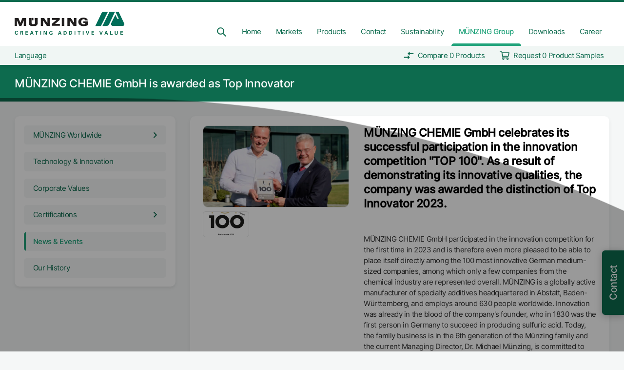

--- FILE ---
content_type: text/html
request_url: https://www.munzing.com/en/munzing-group/news-and-events/munzing_chemie_gmbh_is_awarded_as_top_innovator/
body_size: 39549
content:
<!DOCTYPE html><html lang="en"><script type="text/javascript">var brynConsentConfig = {"noticeStyle":"wall","settingsStyle":"sidebar","cookieExpiresAfterDays":365,"notConsentedCookieExpiresAfterDays":1,"showPurposesInConsentNotice":true,"availableLanguages":["de","en","es"],"translations":{"de":{"privacyPolicy":{"title":"Datenschutzerklärung","url":"/de/privacy"},"contextualConsents":{"google-maps":{"title":"Google Maps","switchLabel":"Google Maps aktivieren","description":"Wir verwenden Google Maps unsere Standorte anzuzeigen. Hierbei werden Ihre IP-Adresse und ggf. weitere personenbezogene Daten an Google übertragen."},"youtube":{"title":"Youtube","switchLabel":"Youtube aktivieren","description":"Wir verwenden Youtube um Videos anzuzeigen. Hierbei werden Ihre IP-Adresse und ggf. weitere personenbezogene Daten an Google übertragen."}}},"en":{"privacyPolicy":{"title":"Privacy Policy","url":"/en/privacy"},"contextualConsents":{"google-maps":{"title":"Google Maps","switchLabel":"Enable Google Maps","description":"We use Google Maps to display our locations. Your IP address and possibly other personal data will be transmitted to Google."},"youtube":{"title":"Youtube","switchLabel":"Enable Youtube","description":"We use Youtube to display videos. Your IP address and possibly other personal data will be transmitted to Google."}}}},"services":{"sentry":{"purposes":["analytics"]},"hotjar":{"purposes":["analytics"],"cookies":[[{},"/","hotjar.com"],[{},"/","localhost"],{}]},"google-analytics":{"purposes":["analytics","advertising"],"cookies":[{}]},"google-maps":{"purposes":["functionality"]},"google-fonts":{"purposes":["functionality"]},"youtube":{"purposes":["functionality"]}},"contextualConsents":{"google-maps":{"services":["google-maps","google-fonts"]},"youtube":{"services":["youtube"]}}}</script><script data-bryn-consent-config="brynConsentConfig" type="application/javascript" src="/bryn_consent.js"></script><head><script async="" type="text/plain" data-consent-type="text/javascript" data-service="google-analytics" data-consent-src="https://www.googletagmanager.com/gtag/js?id=UA-141528509-1&amp;l=uaDataLayer"></script><script async="" type="text/plain" data-consent-type="text/javascript" data-service="google-analytics" data-consent-src="https://www.googletagmanager.com/gtag/js?id=G-JZNK6EYEJ0"></script><script type="text/plain" data-consent-type="text/javascript" data-service="google-analytics" data-consent-src="/js/google-analytics.js"></script><meta charSet="utf-8"/><meta http-equiv="x-ua-compatible" content="ie=edge"/><meta name="viewport" content="width=device-width, initial-scale=1.0, maximum-scale=1.0, user-scalable=no, shrink-to-fit=no"/><style data-href="/styles.041eadb68cb9947dda01.css" data-identity="gatsby-global-css">.tippy-touch{cursor:pointer!important}.tippy-notransition{transition:none!important}.tippy-popper{max-width:400px;outline:0;-webkit-perspective:800px;perspective:800px;pointer-events:none;transition-timing-function:cubic-bezier(.165,.84,.44,1);z-index:9999}.tippy-popper.html-template{max-width:96%;max-width:calc(100% - 20px)}.tippy-popper[x-placement^=top] [x-arrow]{border-left:7px solid transparent;border-right:7px solid transparent;border-top:7px solid #333;bottom:-7px;margin:0 9px}.tippy-popper[x-placement^=top] [x-arrow].arrow-small{border-left:5px solid transparent;border-right:5px solid transparent;border-top:5px solid #333;bottom:-5px}.tippy-popper[x-placement^=top] [x-arrow].arrow-big{border-left:10px solid transparent;border-right:10px solid transparent;border-top:10px solid #333;bottom:-10px}.tippy-popper[x-placement^=top] [x-circle]{-webkit-transform-origin:0 33%;transform-origin:0 33%}.tippy-popper[x-placement^=top] [x-circle].enter{opacity:1;-webkit-transform:scale(1) translate(-50%,-55%);transform:scale(1) translate(-50%,-55%)}.tippy-popper[x-placement^=top] [x-circle].leave{opacity:0;-webkit-transform:scale(.15) translate(-50%,-50%);transform:scale(.15) translate(-50%,-50%)}.tippy-popper[x-placement^=top] .tippy-tooltip.light-theme [x-circle]{background-color:#fff}.tippy-popper[x-placement^=top] .tippy-tooltip.light-theme [x-arrow]{border-left:7px solid transparent;border-right:7px solid transparent;border-top:7px solid #fff}.tippy-popper[x-placement^=top] .tippy-tooltip.light-theme [x-arrow].arrow-small{border-left:5px solid transparent;border-right:5px solid transparent;border-top:5px solid #fff}.tippy-popper[x-placement^=top] .tippy-tooltip.light-theme [x-arrow].arrow-big{border-left:10px solid transparent;border-right:10px solid transparent;border-top:10px solid #fff}.tippy-popper[x-placement^=top] .tippy-tooltip.transparent-theme [x-circle]{background-color:rgba(0,0,0,.7)}.tippy-popper[x-placement^=top] .tippy-tooltip.transparent-theme [x-arrow]{border-left:7px solid transparent;border-right:7px solid transparent;border-top:7px solid rgba(0,0,0,.7)}.tippy-popper[x-placement^=top] .tippy-tooltip.transparent-theme [x-arrow].arrow-small{border-left:5px solid transparent;border-right:5px solid transparent;border-top:5px solid rgba(0,0,0,.7)}.tippy-popper[x-placement^=top] .tippy-tooltip.transparent-theme [x-arrow].arrow-big{border-left:10px solid transparent;border-right:10px solid transparent;border-top:10px solid rgba(0,0,0,.7)}.tippy-popper[x-placement^=top] [data-animation=perspective]{-webkit-transform-origin:bottom;transform-origin:bottom}.tippy-popper[x-placement^=top] [data-animation=perspective].enter{opacity:1;-webkit-transform:translateY(-10px) rotateX(0);transform:translateY(-10px) rotateX(0)}.tippy-popper[x-placement^=top] [data-animation=perspective].leave{opacity:0;-webkit-transform:translateY(0) rotateX(90deg);transform:translateY(0) rotateX(90deg)}.tippy-popper[x-placement^=top] [data-animation=fade].enter{opacity:1;-webkit-transform:translateY(-10px);transform:translateY(-10px)}.tippy-popper[x-placement^=top] [data-animation=fade].leave{opacity:0;-webkit-transform:translateY(-10px);transform:translateY(-10px)}.tippy-popper[x-placement^=top] [data-animation=shift].enter{opacity:1;-webkit-transform:translateY(-10px);transform:translateY(-10px)}.tippy-popper[x-placement^=top] [data-animation=shift].leave{opacity:0;-webkit-transform:translateY(0);transform:translateY(0)}.tippy-popper[x-placement^=top] [data-animation=scale].enter{opacity:1;-webkit-transform:translateY(-10px) scale(1);transform:translateY(-10px) scale(1)}.tippy-popper[x-placement^=top] [data-animation=scale].leave{opacity:0;-webkit-transform:translateY(0) scale(0);transform:translateY(0) scale(0)}.tippy-popper[x-placement^=bottom] [x-arrow]{border-bottom:7px solid #333;border-left:7px solid transparent;border-right:7px solid transparent;margin:0 9px;top:-7px}.tippy-popper[x-placement^=bottom] [x-arrow].arrow-small{border-bottom:5px solid #333;border-left:5px solid transparent;border-right:5px solid transparent;top:-5px}.tippy-popper[x-placement^=bottom] [x-arrow].arrow-big{border-bottom:10px solid #333;border-left:10px solid transparent;border-right:10px solid transparent;top:-10px}.tippy-popper[x-placement^=bottom] [x-circle]{-webkit-transform-origin:0 -50%;transform-origin:0 -50%}.tippy-popper[x-placement^=bottom] [x-circle].enter{opacity:1;-webkit-transform:scale(1) translate(-50%,-45%);transform:scale(1) translate(-50%,-45%)}.tippy-popper[x-placement^=bottom] [x-circle].leave{opacity:0;-webkit-transform:scale(.15) translate(-50%,-5%);transform:scale(.15) translate(-50%,-5%)}.tippy-popper[x-placement^=bottom] .tippy-tooltip.light-theme [x-circle]{background-color:#fff}.tippy-popper[x-placement^=bottom] .tippy-tooltip.light-theme [x-arrow]{border-bottom:7px solid #fff;border-left:7px solid transparent;border-right:7px solid transparent}.tippy-popper[x-placement^=bottom] .tippy-tooltip.light-theme [x-arrow].arrow-small{border-bottom:5px solid #fff;border-left:5px solid transparent;border-right:5px solid transparent}.tippy-popper[x-placement^=bottom] .tippy-tooltip.light-theme [x-arrow].arrow-big{border-bottom:10px solid #fff;border-left:10px solid transparent;border-right:10px solid transparent}.tippy-popper[x-placement^=bottom] .tippy-tooltip.transparent-theme [x-circle]{background-color:rgba(0,0,0,.7)}.tippy-popper[x-placement^=bottom] .tippy-tooltip.transparent-theme [x-arrow]{border-bottom:7px solid rgba(0,0,0,.7);border-left:7px solid transparent;border-right:7px solid transparent}.tippy-popper[x-placement^=bottom] .tippy-tooltip.transparent-theme [x-arrow].arrow-small{border-bottom:5px solid rgba(0,0,0,.7);border-left:5px solid transparent;border-right:5px solid transparent}.tippy-popper[x-placement^=bottom] .tippy-tooltip.transparent-theme [x-arrow].arrow-big{border-bottom:10px solid rgba(0,0,0,.7);border-left:10px solid transparent;border-right:10px solid transparent}.tippy-popper[x-placement^=bottom] [data-animation=perspective]{-webkit-transform-origin:top;transform-origin:top}.tippy-popper[x-placement^=bottom] [data-animation=perspective].enter{opacity:1;-webkit-transform:translateY(10px) rotateX(0);transform:translateY(10px) rotateX(0)}.tippy-popper[x-placement^=bottom] [data-animation=perspective].leave{opacity:0;-webkit-transform:translateY(0) rotateX(-90deg);transform:translateY(0) rotateX(-90deg)}.tippy-popper[x-placement^=bottom] [data-animation=fade].enter{opacity:1;-webkit-transform:translateY(10px);transform:translateY(10px)}.tippy-popper[x-placement^=bottom] [data-animation=fade].leave{opacity:0;-webkit-transform:translateY(10px);transform:translateY(10px)}.tippy-popper[x-placement^=bottom] [data-animation=shift].enter{opacity:1;-webkit-transform:translateY(10px);transform:translateY(10px)}.tippy-popper[x-placement^=bottom] [data-animation=shift].leave{opacity:0;-webkit-transform:translateY(0);transform:translateY(0)}.tippy-popper[x-placement^=bottom] [data-animation=scale].enter{opacity:1;-webkit-transform:translateY(10px) scale(1);transform:translateY(10px) scale(1)}.tippy-popper[x-placement^=bottom] [data-animation=scale].leave{opacity:0;-webkit-transform:translateY(0) scale(0);transform:translateY(0) scale(0)}.tippy-popper[x-placement^=left] [x-arrow]{border-bottom:7px solid transparent;border-left:7px solid #333;border-top:7px solid transparent;margin:6px 0;right:-7px}.tippy-popper[x-placement^=left] [x-arrow].arrow-small{border-bottom:5px solid transparent;border-left:5px solid #333;border-top:5px solid transparent;right:-5px}.tippy-popper[x-placement^=left] [x-arrow].arrow-big{border-bottom:10px solid transparent;border-left:10px solid #333;border-top:10px solid transparent;right:-10px}.tippy-popper[x-placement^=left] [x-circle]{-webkit-transform-origin:50% 0;transform-origin:50% 0}.tippy-popper[x-placement^=left] [x-circle].enter{opacity:1;-webkit-transform:scale(1) translate(-50%,-50%);transform:scale(1) translate(-50%,-50%)}.tippy-popper[x-placement^=left] [x-circle].leave{opacity:0;-webkit-transform:scale(.15) translate(-50%,-50%);transform:scale(.15) translate(-50%,-50%)}.tippy-popper[x-placement^=left] .tippy-tooltip.light-theme [x-circle]{background-color:#fff}.tippy-popper[x-placement^=left] .tippy-tooltip.light-theme [x-arrow]{border-bottom:7px solid transparent;border-left:7px solid #fff;border-top:7px solid transparent}.tippy-popper[x-placement^=left] .tippy-tooltip.light-theme [x-arrow].arrow-small{border-bottom:5px solid transparent;border-left:5px solid #fff;border-top:5px solid transparent}.tippy-popper[x-placement^=left] .tippy-tooltip.light-theme [x-arrow].arrow-big{border-bottom:10px solid transparent;border-left:10px solid #fff;border-top:10px solid transparent}.tippy-popper[x-placement^=left] .tippy-tooltip.transparent-theme [x-circle]{background-color:rgba(0,0,0,.7)}.tippy-popper[x-placement^=left] .tippy-tooltip.transparent-theme [x-arrow]{border-bottom:7px solid transparent;border-left:7px solid rgba(0,0,0,.7);border-top:7px solid transparent}.tippy-popper[x-placement^=left] .tippy-tooltip.transparent-theme [x-arrow].arrow-small{border-bottom:5px solid transparent;border-left:5px solid rgba(0,0,0,.7);border-top:5px solid transparent}.tippy-popper[x-placement^=left] .tippy-tooltip.transparent-theme [x-arrow].arrow-big{border-bottom:10px solid transparent;border-left:10px solid rgba(0,0,0,.7);border-top:10px solid transparent}.tippy-popper[x-placement^=left] [data-animation=perspective]{-webkit-transform-origin:right;transform-origin:right}.tippy-popper[x-placement^=left] [data-animation=perspective].enter{opacity:1;-webkit-transform:translateX(-10px) rotateY(0);transform:translateX(-10px) rotateY(0)}.tippy-popper[x-placement^=left] [data-animation=perspective].leave{opacity:0;-webkit-transform:translateX(0) rotateY(-90deg);transform:translateX(0) rotateY(-90deg)}.tippy-popper[x-placement^=left] [data-animation=fade].enter{opacity:1;-webkit-transform:translateX(-10px);transform:translateX(-10px)}.tippy-popper[x-placement^=left] [data-animation=fade].leave{opacity:0;-webkit-transform:translateX(-10px);transform:translateX(-10px)}.tippy-popper[x-placement^=left] [data-animation=shift].enter{opacity:1;-webkit-transform:translateX(-10px);transform:translateX(-10px)}.tippy-popper[x-placement^=left] [data-animation=shift].leave{opacity:0;-webkit-transform:translateX(0);transform:translateX(0)}.tippy-popper[x-placement^=left] [data-animation=scale].enter{opacity:1;-webkit-transform:translateX(-10px) scale(1);transform:translateX(-10px) scale(1)}.tippy-popper[x-placement^=left] [data-animation=scale].leave{opacity:0;-webkit-transform:translateX(0) scale(0);transform:translateX(0) scale(0)}.tippy-popper[x-placement^=right] [x-arrow]{border-bottom:7px solid transparent;border-right:7px solid #333;border-top:7px solid transparent;left:-7px;margin:6px 0}.tippy-popper[x-placement^=right] [x-arrow].arrow-small{border-bottom:5px solid transparent;border-right:5px solid #333;border-top:5px solid transparent;left:-5px}.tippy-popper[x-placement^=right] [x-arrow].arrow-big{border-bottom:10px solid transparent;border-right:10px solid #333;border-top:10px solid transparent;left:-10px}.tippy-popper[x-placement^=right] [x-circle]{-webkit-transform-origin:-50% 0;transform-origin:-50% 0}.tippy-popper[x-placement^=right] [x-circle].enter{opacity:1;-webkit-transform:scale(1) translate(-50%,-50%);transform:scale(1) translate(-50%,-50%)}.tippy-popper[x-placement^=right] [x-circle].leave{opacity:0;-webkit-transform:scale(.15) translate(-50%,-50%);transform:scale(.15) translate(-50%,-50%)}.tippy-popper[x-placement^=right] .tippy-tooltip.light-theme [x-circle]{background-color:#fff}.tippy-popper[x-placement^=right] .tippy-tooltip.light-theme [x-arrow]{border-bottom:7px solid transparent;border-right:7px solid #fff;border-top:7px solid transparent}.tippy-popper[x-placement^=right] .tippy-tooltip.light-theme [x-arrow].arrow-small{border-bottom:5px solid transparent;border-right:5px solid #fff;border-top:5px solid transparent}.tippy-popper[x-placement^=right] .tippy-tooltip.light-theme [x-arrow].arrow-big{border-bottom:10px solid transparent;border-right:10px solid #fff;border-top:10px solid transparent}.tippy-popper[x-placement^=right] .tippy-tooltip.transparent-theme [x-circle]{background-color:rgba(0,0,0,.7)}.tippy-popper[x-placement^=right] .tippy-tooltip.transparent-theme [x-arrow]{border-bottom:7px solid transparent;border-right:7px solid rgba(0,0,0,.7);border-top:7px solid transparent}.tippy-popper[x-placement^=right] .tippy-tooltip.transparent-theme [x-arrow].arrow-small{border-bottom:5px solid transparent;border-right:5px solid rgba(0,0,0,.7);border-top:5px solid transparent}.tippy-popper[x-placement^=right] .tippy-tooltip.transparent-theme [x-arrow].arrow-big{border-bottom:10px solid transparent;border-right:10px solid rgba(0,0,0,.7);border-top:10px solid transparent}.tippy-popper[x-placement^=right] [data-animation=perspective]{-webkit-transform-origin:left;transform-origin:left}.tippy-popper[x-placement^=right] [data-animation=perspective].enter{opacity:1;-webkit-transform:translateX(10px) rotateY(0);transform:translateX(10px) rotateY(0)}.tippy-popper[x-placement^=right] [data-animation=perspective].leave{opacity:0;-webkit-transform:translateX(0) rotateY(90deg);transform:translateX(0) rotateY(90deg)}.tippy-popper[x-placement^=right] [data-animation=fade].enter{opacity:1;-webkit-transform:translateX(10px);transform:translateX(10px)}.tippy-popper[x-placement^=right] [data-animation=fade].leave{opacity:0;-webkit-transform:translateX(10px);transform:translateX(10px)}.tippy-popper[x-placement^=right] [data-animation=shift].enter{opacity:1;-webkit-transform:translateX(10px);transform:translateX(10px)}.tippy-popper[x-placement^=right] [data-animation=shift].leave{opacity:0;-webkit-transform:translateX(0);transform:translateX(0)}.tippy-popper[x-placement^=right] [data-animation=scale].enter{opacity:1;-webkit-transform:translateX(10px) scale(1);transform:translateX(10px) scale(1)}.tippy-popper[x-placement^=right] [data-animation=scale].leave{opacity:0;-webkit-transform:translateX(0) scale(0);transform:translateX(0) scale(0)}.tippy-popper .tippy-tooltip.transparent-theme{background-color:rgba(0,0,0,.7)}.tippy-popper .tippy-tooltip.transparent-theme[data-animatefill]{background-color:transparent}.tippy-popper .tippy-tooltip.light-theme{background-color:#fff;box-shadow:0 4px 20px 4px rgba(0,20,60,.1),0 4px 80px -8px rgba(0,20,60,.2);color:#26323d}.tippy-popper .tippy-tooltip.light-theme[data-animatefill]{background-color:transparent}.tippy-tooltip{-webkit-font-smoothing:antialiased;-moz-osx-font-smoothing:grayscale;background-color:#333;border-radius:4px;color:#fff;font-size:.95rem;padding:.4rem .8rem;position:relative;text-align:center;will-change:transform}.tippy-tooltip--small{font-size:.8rem;padding:.25rem .5rem}.tippy-tooltip--big{font-size:1.2rem;padding:.6rem 1.2rem}.tippy-tooltip[data-animatefill]{background-color:transparent;overflow:hidden}.tippy-tooltip[data-interactive]{pointer-events:auto}.tippy-tooltip[data-inertia]{transition-timing-function:cubic-bezier(.53,2,.36,.85)}.tippy-tooltip [x-arrow]{height:0;position:absolute;width:0}.tippy-tooltip [x-circle]{background-color:#333;border-radius:50%;left:50%;overflow:hidden;position:absolute;top:50%;transition:all ease;width:130%;width:calc(110% + 2rem);will-change:transform;z-index:-1}.tippy-tooltip [x-circle]:before{content:"";float:left;padding-top:90%}/*! destyle.css v1.0.14 | MIT License | https://github.com/nicolas-cusan/destyle.css */*{box-sizing:border-box}:after,:before{box-sizing:inherit}html{-webkit-text-size-adjust:100%;-webkit-tap-highlight-color:transparent;line-height:1.15}body{margin:0}main{display:block}address,blockquote,dl,figure,form,iframe,p,pre,table{margin:0}h1,h2,h3,h4,h5,h6{font-size:inherit;font-weight:inherit;line-height:inherit;margin:0}ol,ul{list-style:none;margin:0;padding:0}dt{font-weight:700}dd{margin-left:0}hr{border:0;border-top:1px solid;box-sizing:content-box;clear:both;color:inherit;height:0;margin:0;overflow:visible}pre{font-family:monospace,monospace;font-size:inherit}address{font-style:inherit}a{background-color:transparent;color:inherit}abbr[title]{border-bottom:none;text-decoration:underline;text-decoration:underline dotted}b,strong{font-weight:bolder}code,kbd,samp{font-family:monospace,monospace;font-size:inherit}small{font-size:80%}sub,sup{font-size:75%;line-height:0;position:relative;vertical-align:baseline}sub{bottom:-.25em}sup{top:-.5em}img{border-style:none;vertical-align:bottom}embed,iframe,object{border:0;vertical-align:bottom}button,input,optgroup,select,textarea{-webkit-appearance:none;appearance:none;background:0 0;border:0;border-radius:0;color:inherit;font:inherit;margin:0;outline:0;padding:0;text-align:inherit;vertical-align:middle}[type=checkbox]{-webkit-appearance:checkbox;appearance:checkbox}[type=radio]{-webkit-appearance:radio;appearance:radio}button,input{overflow:visible}button,select{text-transform:none}[type=button],[type=reset],[type=submit],button{-webkit-appearance:none;appearance:none;cursor:pointer}[type=button][disabled],[type=reset][disabled],[type=submit][disabled],button[disabled]{cursor:default}[type=button]::-moz-focus-inner,[type=reset]::-moz-focus-inner,[type=submit]::-moz-focus-inner,button::-moz-focus-inner{border-style:none;padding:0}[type=button]:-moz-focusring,[type=reset]:-moz-focusring,[type=submit]:-moz-focusring,button:-moz-focusring{outline:1px dotted ButtonText}select::-ms-expand{display:none}fieldset,option{padding:0}fieldset{border:0;margin:0;min-width:0}legend{color:inherit;display:table;max-width:100%;padding:0;white-space:normal}progress{vertical-align:baseline}textarea{overflow:auto}[type=number]::-webkit-inner-spin-button,[type=number]::-webkit-outer-spin-button{height:auto}[type=search]{outline-offset:-2px}[type=search]::-webkit-search-decoration{-webkit-appearance:none}::-webkit-file-upload-button{-webkit-appearance:button;font:inherit}label[for]{cursor:pointer}details{display:block}summary{display:list-item}[contenteditable]{outline:0}table{border-collapse:collapse;border-spacing:0}caption{text-align:left}td,th{padding:0;vertical-align:top}th{font-weight:700;text-align:left}[hidden],template{display:none}.unsupported-browser-banner{background:#fff;border-radius:10px;box-shadow:0 3px 25px 0 rgba(0,0,0,.3);left:50%;max-width:1000px;padding:25px;position:fixed;text-align:center;top:50%;transform:translate(-50%,-50%);width:70%;z-index:999999}.unsupported-browser-banner__overlay{background:#000;height:100%;left:0;opacity:.9;pointer-events:none;position:fixed;top:0;width:100%;z-index:999998}.unsupported-browser-banner__title{color:#000;font-family:Inter,sans-serif;font-size:25px;font-weight:700;margin-bottom:10px}.unsupported-browser-banner__description{color:#333;margin-bottom:25px}.unsupported-browser-banner__icons__icon{display:inline-block;margin:25px}.unsupported-browser-banner__icons__icon__title{color:#5c5c5c;margin-top:5px;text-align:center}._fp-global-container{max-width:100rem}._fp-global-container,._fp-global-container-secondary{margin:0 auto;padding:0 var(--_fp-horizontal-grid-gap-size);width:100%}._fp-global-container-secondary{max-width:80rem}._fp-global-container-tertiary{margin:0 auto;max-width:60rem;padding:0 var(--_fp-horizontal-grid-gap-size);width:100%}._fp-global-text-container{box-sizing:content-box;max-width:45rem;width:100%}._fp-mx-auto{margin-left:auto;margin-right:auto}._fp-grid{align-items:stretch;display:flex;flex:1 1;flex-wrap:wrap;justify-content:center;position:relative}._fp-grid--start{align-items:flex-start}._fp-grid:not(._fp-grid--gap)>._fp-col-0{display:none;width:0}._fp-grid:not(._fp-grid--gap)>._fp-col-1{display:block;width:8.3333333333%}._fp-grid:not(._fp-grid--gap)>._fp-col-2{display:block;width:16.6666666667%}._fp-grid:not(._fp-grid--gap)>._fp-col-3{display:block;width:25%}._fp-grid:not(._fp-grid--gap)>._fp-col-4{display:block;width:33.3333333333%}._fp-grid:not(._fp-grid--gap)>._fp-col-5{display:block;width:41.6666666667%}._fp-grid:not(._fp-grid--gap)>._fp-col-6{display:block;width:50%}._fp-grid:not(._fp-grid--gap)>._fp-col-7{display:block;width:58.3333333333%}._fp-grid:not(._fp-grid--gap)>._fp-col-8{display:block;width:66.6666666667%}._fp-grid:not(._fp-grid--gap)>._fp-col-9{display:block;width:75%}._fp-grid:not(._fp-grid--gap)>._fp-col-10{display:block;width:83.3333333333%}._fp-grid:not(._fp-grid--gap)>._fp-col-11{display:block;width:91.6666666667%}._fp-grid:not(._fp-grid--gap)>._fp-col-12{display:block;width:100%}._fp-grid--gap{display:flex;flex-wrap:wrap;margin:calc(var(--_fp-vertical-grid-gap-size)*-1) 0 0 calc(var(--_fp-horizontal-grid-gap-size)*-1);width:calc(100% + var(--_fp-horizontal-grid-gap-size))}._fp-grid--gap>*{margin:var(--_fp-vertical-grid-gap-size) 0 0 var(--_fp-horizontal-grid-gap-size)}._fp-grid--gap>._fp-col-0{display:none;width:0}._fp-grid--gap>._fp-col-1{width:calc(8.33333% - var(--_fp-horizontal-grid-gap-size))}._fp-grid--gap>._fp-col-2{width:calc(16.66667% - var(--_fp-horizontal-grid-gap-size))}._fp-grid--gap>._fp-col-3{width:calc(25% - var(--_fp-horizontal-grid-gap-size))}._fp-grid--gap>._fp-col-4{width:calc(33.33333% - var(--_fp-horizontal-grid-gap-size))}._fp-grid--gap>._fp-col-5{width:calc(41.66667% - var(--_fp-horizontal-grid-gap-size))}._fp-grid--gap>._fp-col-6{width:calc(50% - var(--_fp-horizontal-grid-gap-size))}._fp-grid--gap>._fp-col-7{width:calc(58.33333% - var(--_fp-horizontal-grid-gap-size))}._fp-grid--gap>._fp-col-8{width:calc(66.66667% - var(--_fp-horizontal-grid-gap-size))}._fp-grid--gap>._fp-col-9{width:calc(75% - var(--_fp-horizontal-grid-gap-size))}._fp-grid--gap>._fp-col-10{width:calc(83.33333% - var(--_fp-horizontal-grid-gap-size))}._fp-grid--gap>._fp-col-11{width:calc(91.66667% - var(--_fp-horizontal-grid-gap-size))}._fp-grid--gap>._fp-col-12{width:calc(100% - var(--_fp-horizontal-grid-gap-size))}._fp-grid--margin-top{margin-top:var(--_fp-horizontal-grid-gap-size)}@font-face{font-display:swap;font-family:Inter;font-style:normal;font-weight:400;src:url(/font/Inter-Regular.ttf) format("truetype")}@font-face{font-display:swap;font-family:Inter;font-style:normal;font-weight:500;src:url(/font/Inter-Medium.ttf) format("truetype")}body,html{hyphenate-limit-chars:14 7 7;-webkit-hyphenate-limit-before:7;-webkit-hyphenate-limit-after:7;font-family:Inter,sans-serif;font-size:15px;letter-spacing:-.03em}._fp-global-regular-font-formatting h1,._fp-global-regular-font-formatting h2,._fp-global-regular-font-formatting h3,._fp-global-regular-font-formatting h4,._fp-global-regular-font-formatting h5,._fp-global-regular-font-formatting h6,._fp-heading-1,._fp-heading-2,._fp-heading-3,._fp-heading-4,._fp-heading-5,._fp-heading-6{color:#000;font-family:Inter,sans-serif;font-weight:500}._fp-global-regular-font-formatting h1,._fp-heading-1{font-size:2rem}._fp-global-regular-font-formatting h1._fp-heading-1--large,._fp-heading-1._fp-heading-1--large{font-size:2.6rem}._fp-global-regular-font-formatting h2,._fp-heading-2{font-size:1.8rem}._fp-global-regular-font-formatting h3,._fp-heading-3{font-size:1.5rem}._fp-global-regular-font-formatting h4,._fp-heading-4{font-size:1.3rem}._fp-global-regular-font-formatting h5,._fp-heading-5{font-size:1rem;font-weight:500;text-transform:uppercase}._fp-global-regular-font-formatting h6,._fp-heading-6{color:#333;font-size:.9rem;font-weight:500}._fp-text{hyphenate-limit-chars:12 6 6;-webkit-hyphenate-limit-before:6;-webkit-hyphenate-limit-after:6;color:#333;font-size:1rem;font-weight:400;-webkit-hyphens:auto;hyphens:auto;line-height:1.3}._fp-text--small{color:#5c5c5c;font-size:.85rem}._fp-text--slug,._fp-text--small-dark{font-size:.85rem}._fp-text--slug{font-weight:500}._fp-text--drop-caps:first-letter{float:left;font-size:2.86em;font-weight:700;line-height:.884;margin-left:-.05em;margin-right:.05em;text-transform:uppercase;vertical-align:bottom}._fp-text--columns{column-gap:1rem;columns:60ch 3}a{color:#333;font-size:inherit;font-weight:400;text-decoration:none}a:focus{outline:0}a._fp-focus-visible:focus,a._fp-text-link,a:hover{text-decoration:none}a._fp-text-link{color:#0e63b1;font-size:inherit;font-weight:400}a._fp-text-link:focus{outline:0}a._fp-text-link._fp-focus-visible:focus,a._fp-text-link:hover{text-decoration:underline}a._fp-link,button._fp-link{color:#0d6b4e;display:inline-block;font-size:1rem;font-weight:400;text-decoration:none;transition:color .1s ease-in-out;white-space:pre-wrap;word-break:break-word}a._fp-link:hover,button._fp-link:hover{color:var(--_fp-color-light-green)}a._fp-link:focus,button._fp-link:focus{outline:0}a._fp-link._fp-focus-visible:focus,button._fp-link._fp-focus-visible:focus{color:var(--_fp-color-light-green);text-decoration:underline}a._fp-link--small,button._fp-link--small{font-size:.85rem;font-weight:400}a._fp-link--light,button._fp-link--light{color:#5c5c5c}a._fp-link--active,button._fp-link--active{color:var(--_fp-color-light-green);font-weight:500}a._fp-cta-link,button._fp-cta-link{color:#0e63b1;display:inline-block;font-size:1rem;font-weight:500;padding-right:1.8em;position:relative;text-decoration:none;text-transform:uppercase}a._fp-cta-link:after,button._fp-cta-link:after{align-items:center;background:currentColor;content:"";display:inline-block;height:1.2em;margin-left:.25em;-webkit-mask-image:url(/images/icons/cta-arrow.svg);mask-image:url(/images/icons/cta-arrow.svg);-webkit-mask-position:center;mask-position:center;-webkit-mask-repeat:no-repeat;mask-repeat:no-repeat;position:absolute;transition:margin .1s ease-in-out;width:1.5em}a._fp-cta-link:focus,button._fp-cta-link:focus{outline:0}a._fp-cta-link._fp-focus-visible:focus,a._fp-cta-link:hover,button._fp-cta-link._fp-focus-visible:focus,button._fp-cta-link:hover{text-decoration:underline}a._fp-cta-link._fp-focus-visible:focus:after,a._fp-cta-link:hover:after,button._fp-cta-link._fp-focus-visible:focus:after,button._fp-cta-link:hover:after{margin-left:.5em}a._fp-cta-link--large,button._fp-cta-link--large{font-family:Inter,sans-serif;font-size:1.1em}a._fp-cta-link--extra-large,button._fp-cta-link--extra-large{font-family:Inter,sans-serif;font-size:1.3em}._fp-global-regular-font-formatting>:first-child{margin-top:0}._fp-global-regular-font-formatting>:last-child{margin-bottom:0}._fp-global-regular-font-formatting a{color:#0e63b1;font-size:inherit;font-weight:400;line-height:1.5rem;text-decoration:none}._fp-global-regular-font-formatting a:focus{outline:0}._fp-global-regular-font-formatting a._fp-focus-visible:focus,._fp-global-regular-font-formatting a:hover{color:#0e63b1;text-decoration:underline}._fp-global-regular-font-formatting hr{border-width:0;clear:both;display:table;position:relative;width:100%}._fp-global-regular-font-formatting hr:after{background:#b8b9b9;content:"";height:2px;left:0;position:absolute;top:-1px;width:100%}._fp-global-regular-font-formatting p{-webkit-hyphens:auto;hyphens:auto;margin-bottom:1rem}._fp-global-regular-font-formatting address,._fp-global-regular-font-formatting li,._fp-global-regular-font-formatting p{line-height:1.5rem}._fp-global-regular-font-formatting ul{list-style:none;margin:1rem 0;padding-left:1.5rem}._fp-global-regular-font-formatting ul li{padding-left:1.5rem;position:relative}._fp-global-regular-font-formatting ul li:before{background-color:#0d6b4e;background-size:100%;content:"";display:inline-block;height:.75rem;left:0;margin-top:.4rem;-webkit-mask-image:url(/images/icons/double_chevron_right.svg);mask-image:url(/images/icons/double_chevron_right.svg);-webkit-mask-size:contain;mask-size:contain;pointer-events:none;position:absolute;width:.75rem}._fp-global-regular-font-formatting--ul-checkmarks ul{padding-left:0}._fp-global-regular-font-formatting--ul-checkmarks ul li{margin-top:.75rem;padding-left:2rem}._fp-global-regular-font-formatting--ul-checkmarks ul li:before{height:1.5rem;margin-top:0;-webkit-mask-image:url(/images/icons/check_circle.svg);mask-image:url(/images/icons/check_circle.svg);-webkit-mask-repeat:no-repeat;mask-repeat:no-repeat;position:absolute;width:1.5rem}._fp-global-regular-font-formatting ol{list-style:auto;margin:1rem 0;padding-left:2.5rem}._fp-global-regular-font-formatting blockquote{border-left:2px solid #b8b9b9;font-size:1.3rem;line-height:1.5rem;margin-right:2.25rem;padding-left:2.25rem}._fp-global-regular-font-formatting blockquote cite{display:block;font-size:1rem}._fp-global-regular-font-formatting h1,._fp-global-regular-font-formatting h2{font-weight:500;line-height:1.2em;margin-bottom:1rem;margin-top:3rem}._fp-global-regular-font-formatting h3{font-weight:500;margin-bottom:.75rem;margin-top:2rem}._fp-global-regular-font-formatting h4{font-weight:500;margin-bottom:.5rem;margin-top:2rem}._fp-global-regular-font-formatting h5{font-weight:500;line-height:1.2em;margin-bottom:.25rem;margin-top:1.5rem}._fp-global-regular-font-formatting table td,._fp-global-regular-font-formatting table th{line-height:24px}._fp-global-regular-font-formatting table td+td,._fp-global-regular-font-formatting table td+th,._fp-global-regular-font-formatting table th+td,._fp-global-regular-font-formatting table th+th{padding-left:1.875rem}._fp-global-regular-font-formatting code{vertical-align:bottom}._fp-global-regular-font-formatting .lead{font-size:1.414rem;line-height:2rem}._fp-global-regular-font-formatting em,._fp-global-regular-font-formatting i{font-style:italic}._fp-global-regular-font-formatting main{display:block}._fp-global-regular-font-formatting pre{font-family:monospace;font-size:1rem}._fp-global-regular-font-formatting abbr[title]{border-bottom:none;text-decoration:underline;-webkit-text-decoration:underline dotted;text-decoration:underline dotted}._fp-global-regular-font-formatting b,._fp-global-regular-font-formatting strong{font-weight:bolder}._fp-global-regular-font-formatting code,._fp-global-regular-font-formatting kbd,._fp-global-regular-font-formatting samp{font-family:monospace;font-size:1em}._fp-global-regular-font-formatting small{font-size:80%}._fp-global-regular-font-formatting sub,._fp-global-regular-font-formatting sup{font-size:75%;line-height:0;position:relative;vertical-align:baseline}._fp-global-regular-font-formatting sub{bottom:-.25em}._fp-global-regular-font-formatting sup{top:-.5em}._fp-global-regular-font-formatting img{border-style:none}._fp-global-regular-font-formatting mark{background:#ffeea8;padding:0 .2rem}._fp-global-regular-font-formatting kbd{background-color:#fafafa;border:1px solid #ccc;border-radius:.25rem;box-shadow:0 2px 0 #ccc;color:#333;display:inline-block;font-size:13px;line-height:1.4;margin:0 .1em;padding:.1em .6em;transform:translateY(-1px)}._fp-global-regular-font-formatting :not(pre)>code{background:0 0;background:#fafafa;border:1px solid #ccc;border-radius:.25rem;font-family:monospace;font-size:calc(1rem - 2px);padding:0 .2rem}._fp-global-regular-font-formatting table{border-collapse:collapse;border-spacing:0;max-width:100%;width:100%}._fp-global-regular-font-formatting thead th{border-bottom:2px solid #eee}._fp-global-regular-font-formatting tfoot th{border-top:2px solid #eee}._fp-global-regular-font-formatting td{border-bottom:1px solid #eee}._fp-global-regular-font-formatting td,._fp-global-regular-font-formatting th{padding:.5rem;text-align:left}._fp-global-regular-font-formatting caption{caption-side:bottom;color:#999;padding-top:1.5rem}._fp-global-regular-font-formatting tbody tr:nth-of-type(odd){background:#f5f5f5}body{--bc-padding:1.5rem;--bc-transition:0.125s ease-in-out;--bc-z-index:99999;--bc-blanket-color:rgba(0,0,0,.4);--bc-link-font:300 1rem/1.3 Inter,sans-serif;--bc-link-text-transform:var(--fp-font-body-paragraph-small--text-transform);--bc-link-color:#0d6b4e;--bc-link-letter-spacing:normal;--bc-link-text-decoration:underline;--bc-link-focus-box-shadow:0 0 0 2px var(--bc-current-bg-color),0 0 0 4px #0d6b4e;--bc-legal-link-font:300 0.8rem/1.3 Inter,sans-serif;--bc-legal-link-color:grey;--bc-legal-link-text-transform:var( --fp-font-body-paragraph-small-small--text-transform );--bc-legal-link-letter-spacing:normal;--bc-legal-link-text-decoration:none;--bc-legal-link-focus-box-shadow:0 0 0 2px var(--bc-current-bg-color),0 0 0 4px #0d6b4e;--bc-heading-font:500 1rem/1 Inter,sans-serif;--bc-heading-text-transform:var(--fp-font-heading-5--text-transform);--bc-heading-letter-spacing:normal;--bc-title-color:#0d6b4e;--bc-notice-background-color:#fff;--bc-notice-box-shadow:0 3px 10px rgba(0,0,0,.25),0 0 0 200vmax rgba(0,0,0,.4);--bc-notice-wall-max-width:30rem;--bc-notice-banner-max-width:50rem;--bc-notice-info-max-width:22rem;--bc-notice-border-radius:10px;--bc-notice-title-font:500 1.5rem/1 Inter,sans-serif;--bc-notice-title-color:#000;--bc-notice-title-text-transform:var(--fp-font-heading-3--text-transform);--bc-notice-title-letter-spacing:normal;--bc-notice-body-font:300 1rem/1.3 Inter,sans-serif;--bc-notice-body-color:#000;--bc-notice-body-text-transform:none;--bc-notice-body-letter-spacing:normal;--bc-button-border-radius:6px;--bc-button-font:500 1rem/1 Inter,sans-serif;--bc-primary-button-background-color:#0d6b4e;--bc-primary-button-color:#fff;--bc-primary-button-border:none;--bc-primary-button-text-transform:var(--fp-font-heading-5--text-transform);--bc-primary-button-letter-spacing:normal;--bc-primary-button-focus-box-shadow:0 0 0 2px var(--bc-current-bg-color),0 0 0 4px #0d6b4e;--bc-secondary-button-background-color:#f0f6f4;--bc-secondary-button-color:#0d6b4e;--bc-secondary-button-border:none;--bc-secondary-button-text-transform:var( --fp-font-heading-5--text-transform );--bc-secondary-button-letter-spacing:normal;--bc-secondary-button-focus-box-shadow:0 0 0 2px var(--bc-current-bg-color),0 0 0 4px #0d6b4e;--bc-icon-button-background-color:#00000008;--bc-icon-button-color:#0d6b4e;--bc-icon-button-border:none;--bc-icon-button-border-radius:10px;--bc-icon-button-focus-box-shadow:0 0 0 2px var(--bc-current-bg-color),0 0 0 4px var(--bc-primary-color,#0d6b4e);--bc-switch-border-radius:100vmax;--bc-switch-focus-box-shadow:0 0 0 2px var(--bc-current-bg-color),0 0 0 4px #0d6b4e;--bc-switch-active-background-color:#0d6b4e;--bc-switch-active-color:#fff;--bc-switch-indeterminate-background-color:#00000087;--bc-switch-indeterminate-color:#fff;--bc-switch-inactive-background-color:#ccc;--bc-switch-inactive-color:#fff;--bc-settings-background-color:#fff;--bc-settings-sidebar-max-width:30rem;--bc-settings-wall-max-width:35rem;--bc-settings-border-radius:0;--bc-settings-body-font:300 1rem/1.3 Inter,sans-serif;--bc-settings-body-color:#000;--bc-settings-body-text-transform:var( --fp-font-body-paragraph-small--text-transform );--bc-settings-body-letter-spacing:normal;--bc-settings-title-font:500 1.5rem/1 Inter,sans-serif;--bc-settings-title-color:#000;--bc-settings-title-text-transform:var(--fp-font-heading-2--text-transform);--bc-settings-title-letter-spacing:normal;--bc-caption-font:300 0.8rem/1.3 Inter,sans-serif;--bc-caption-color:grey;--bc-caption-text-transform:none;--bc-caption-letter-spacing:normal;--bc-settings-consent-item-background-color:#00000008;--bc-settings-consent-item-border-radius:10px;--bc-settings-consent-item-border:none;--bc-section-border:1px solid #000;--bc-purpose-icon-color:#0d6b4e;--bc-contextual-consent-elevated-border:1.5rem;--bc-contextual-consent-elevated-box-shadow:1.5rem;--bc-contextual-consent-elevated-border-radius:0;--bc-contextual-consent-elevated-background-color:#eee;--bc-contextual-consent-flat-border:1.5rem;--bc-contextual-consent-flat-border-radius:0;--bc-contextual-consent-flat-box-shadow:1.5rem;--bc-contextual-consent-flat-background-color:#eee;--bc-contextual-consent-body-font:300 1rem/1.3 Inter,sans-serif;--bc-contextual-consent-body-color:#000;--bc-contextual-consent-body-letter-spacing:normal;--bc-contextual-consent-title-color:#0d6b4e;--bc-contextual-consent-title-font:500 1.5rem/1 Inter,sans-serif;--bc-contextual-consent-title-letter-spacing:normal;--bc-contextual-consent-inner-border-radius:0;--bc-contextual-consent-inner-background-color:#fff;--bc-contextual-consent-inner-border:0;--bc-contextual-consent-inner-box-shadow:none}.shadow{box-shadow:0 3px 7px 0 rgba(0,0,0,.08)}body,html{-webkit-font-smoothing:antialiased;-moz-osx-font-smoothing:grayscale;background:#f5f7f7;height:100%}._fp-contact-badge{background:#0d6b4e;border-radius:6px 0 0 6px;bottom:5rem;box-shadow:none;cursor:pointer;display:flex;padding:2rem 0;position:fixed;right:-4.5rem;transition:width .25s ease-in-out,right .5s ease-in-out,box-shadow .5s ease-in-out,background .25s ease-in-out;width:3rem;z-index:99}._fp-contact-badge--highlighted{background:var(--_fp-color-light-green);width:3.75rem}._fp-contact-badge--initialized{box-shadow:0 3px 15px 0 rgba(0,0,0,.25);right:0}._fp-contact-badge:focus{outline:0}._fp-contact-badge._fp-focus-visible:focus,._fp-contact-badge:hover{background:var(--_fp-color-light-green);width:3.75rem}._fp-contact-badge__title-wrapper{display:flex;justify-content:center;width:3rem}._fp-contact-badge__title-wrapper__title{color:#fff;transform:rotate(-180deg);writing-mode:vertical-lr}._fp-footer{background-color:#fff;box-shadow:0 3px 7px 0 rgba(0,0,0,.08);margin-top:7.5rem;padding-top:2.5rem}._fp-footer__nav{column-gap:var(--_fp-horizontal-grid-gap-size);display:grid;grid-auto-rows:-webkit-min-content;grid-auto-rows:min-content;grid-template-columns:repeat(auto-fit,minmax(12rem,1fr));row-gap:var(--_fp-vertical-grid-gap-size)}._fp-footer__link-block li a,._fp-footer__link-block li button{display:inline-block;padding:.25rem 0}._fp-footer__link-block__title{margin-bottom:.5rem}._fp-footer__link-block--large{grid-row:span 3}._fp-footer__link-block--extra-large{grid-row:span 8}._fp-footer__bottom-row{border-top:1px solid #e6e6e6;justify-content:space-between;margin-top:2.5rem;padding:1.5rem 0}.spinner{animation:rotator 1.4s linear infinite;height:1.5em}@keyframes rotator{0%{transform:rotate(0)}to{transform:rotate(270deg)}}.path{stroke-dasharray:187;stroke-dashoffset:0;stroke:#0d6b4e;animation:dash 1.4s ease-in-out infinite;transform-origin:center}@keyframes dash{0%{stroke-dashoffset:187}50%{stroke-dashoffset:46.75;transform:rotate(135deg)}to{stroke-dashoffset:187;transform:rotate(450deg)}}._fp-button{align-items:center;background:var(--_fp-button-background-color);border-radius:6px;display:inline-flex;flex-shrink:0;padding:var(--_fp-button-padding-vertical) var(--_fp-button-padding-horizontal);transition:background .1s ease-in-out}._fp-button>*+*{margin-left:.5rem}._fp-button__icon{align-items:center;display:flex;flex-shrink:0;height:var(--_fp-button-icon-size);max-width:calc(var(--_fp-button-icon-size)*1.4)}._fp-button__icon svg{fill:var(--_fp-button-text-color);transition:fill .1s ease-in-out;width:100%}._fp-button--bold ._fp-button__label{font-weight:500}._fp-button__label{color:var(--_fp-button-text-color)!important;line-height:1;transition:color .1s ease-in-out}._fp-button:hover{background:var(--_fp-button-background-color--hover,var(--_fp-button-background-color))!important}._fp-button:hover ._fp-button__icon svg{fill:var(--_fp-button-text-color--hover,var(--_fp-button-text-color))!important}._fp-button:hover ._fp-button__label{color:var(--_fp-button-text-color--hover,var(--_fp-button-text-color))!important}._fp-button:focus{outline:0}._fp-button._fp-focus-visible:focus{background:var(--_fp-button-background-color--hover,var(--_fp-button-background-color))!important;outline:auto var(--_fp-button-focus-outline-color,#0d6b4e)}._fp-button._fp-focus-visible:focus ._fp-button__icon svg{fill:var(--_fp-button-text-color--hover,var(--_fp-button-text-color))!important}._fp-button._fp-focus-visible:focus ._fp-button__label{color:var(--_fp-button-text-color--hover,var(--_fp-button-text-color))!important}._fp-button--size-regular{--_fp-button-padding-horizontal:.75rem;--_fp-button-padding-vertical:.6rem;--_fp-button-icon-size:1rem}._fp-button--size-small{--_fp-button-padding-horizontal:.4rem;--_fp-button-padding-vertical:.4rem;--_fp-button-icon-size:.85rem}._fp-button--size-large{--_fp-button-padding-horizontal:1rem;--_fp-button-padding-vertical:1rem;--_fp-button-icon-size:1rem}._fp-button--style-green{--_fp-button-background-color:#0d6b4e;--_fp-button-text-color:#fff;--_fp-button-focus-outline-color:#0d6b4e;--_fp-button-background-color--hover:var(--_fp-color-light-green);--_fp-button-text-color--hover:#fff}._fp-button--style-white-blue{--_fp-button-background-color:#fff;--_fp-button-text-color:#0e63b1;--_fp-button-focus-outline-color:#0e63b1;--_fp-button-text-color--hover:#fff;--_fp-button-background-color--hover:#2374db}._fp-button--style-red{--_fp-button-background-color:#d81111;--_fp-button-text-color:#fff;--_fp-button-focus-outline-color:#d81111;--_fp-button-background-color--hover:#e24d4d;--_fp-button-text-color--hover:#fff}._fp-button--style-white{--_fp-button-background-color:#fff;--_fp-button-text-color:#0d6b4e;--_fp-button-focus-outline-color:#0d6b4e;--_fp-button-text-color--hover:#fff;--_fp-button-background-color--hover:var(--_fp-color-light-green)}._fp-button--style-green-soft{--_fp-button-background-color:#e7f0ed;--_fp-button-text-color:#0d6b4e;--_fp-button-focus-outline-color:#0d6b4e;--_fp-button-background-color--hover:#def1eb;--_fp-button-text-color--hover:#1e8b69}._fp-button--style-green-ghost{--_fp-button-text-color:#0d6b4e;--_fp-button-text-color--hover:var(--_fp-color-light-green)}._fp-button--style-green-ghost._fp-focus-visible:focus,._fp-button--style-green-ghost:focus{outline:0}._fp-button--style-green-ghost._fp-focus-visible:focus ._fp-button__label{text-decoration:underline}._fp-button--style-blue-soft{--_fp-button-background-color:#e7eff7;--_fp-button-text-color:#0e63b1;--_fp-button-focus-outline-color:#0e63b1;--_fp-button-background-color--hover:#0e63b1;--_fp-button-text-color--hover:#fff}._fp-button--style-disabled{--_fp-button-background-color:hsla(160,7%,60%,.15)}._fp-button--style-disabled,._fp-button--style-disabled-ghost{--_fp-button-text-color:#9aa4a1;cursor:default;pointer-events:none}._fp-button--no-label{--_fp-button-padding-horizontal:var(--_fp-button-padding-vertical)}body{--_fp-header-height:6rem}._fp-main-header-view{--bryn-header-view-offset--top:var(--_fp-header-height);--bryn-language-recommendation-view-offset--top:var(--_fp-language-recommendation-height);--bryn-header-gradient-bar-view-offset--top:0.25rem;--bryn-header-bottom-bar-view-offset--top:2.6rem;padding-top:calc(var(--bryn-header-view-offset--top,0px) + var(--bryn-header-gradient-bar-view-offset--top,0px) + var(--bryn-header-bottom-bar-view-offset--top,0px) + var(--bryn-language-recommendation-view-offset--top,0px) + var(--bryn-page-header-view-offset--top,0px) + var(--bryn-mobile-nav-bar-view-offset--top,0px));transition:padding-top .25s ease-in-out}._fp-main-header-view--scrolled{--_fp-header-height:4rem}header._fp-main-header{background:#fff;box-shadow:0 3px 7px 0 rgba(0,0,0,.08);left:calc(var(--bryn-header-view-offset--left,0px) + var(--bryn-header-gradient-bar-view-offset--left,0px) + var(--bryn-header-bottom-bar-view-offset--left,0px) + var(--bryn-language-recommendation-view-offset--left,0px) + var(--bryn-page-header-view-offset--left,0px) + var(--bryn-mobile-nav-bar-view-offset--left,0px));position:fixed;top:calc(var(--bryn-header-view-offset--top,0px) + var(--bryn-header-gradient-bar-view-offset--top,0px) + var(--bryn-header-bottom-bar-view-offset--top,0px) + var(--bryn-language-recommendation-view-offset--top,0px) + var(--bryn-page-header-view-offset--top,0px) + var(--bryn-mobile-nav-bar-view-offset--top,0px));width:100%;z-index:100}header._fp-main-header ._fp-header-container{align-items:center;display:flex;justify-content:space-between}header._fp-main-header ._fp-header-container__logo{flex-shrink:0;transition:width .25s ease-in-out;width:15rem}header._fp-main-header ._fp-header-container__logo__link:focus{outline:0}header._fp-main-header ._fp-header-container__logo__link._fp-focus-visible:focus{outline:auto #0d6b4e;outline-offset:.25rem}header._fp-main-header ._fp-header-container__logo img{height:100%;width:100%}header._fp-main-header--scrolled{--_fp-header-height:4rem}header._fp-main-header--scrolled ._fp-header-container__logo{width:10rem}header._fp-main-header ._fp-gradient-border{background:#0d6b4e;height:.25rem}header._fp-main-header ._fp-top-bar{align-items:center;background:#f0f6f4;display:flex;height:2.6rem;justify-content:space-between}header._fp-main-header ._fp-top-bar__container{align-items:center;display:flex;justify-content:space-between}header._fp-main-header ._fp-top-bar__container__right{align-items:center;display:flex}header._fp-main-header ._fp-top-bar__container__right>*+*{margin-left:.5rem}body{--_fp-language-recommendation-height:0rem}body._fp-language-recommendation-shown{--_fp-language-recommendation-height:4rem}._fp-language-recommendation{align-items:center;display:none;height:var(--_fp-language-recommendation-height)}._fp-language-recommendation--shown{background:#fff;display:flex;width:100%}._fp-language-recommendation__container{align-items:center;display:flex;justify-content:space-between}._fp-language-recommendation__container__copy{margin-right:1rem}._fp-language-recommendation__container__actions{display:flex;flex-shrink:0}._fp-language-recommendation__container__actions__recommended-language-button{align-items:center;background:#f1f4f3;border-radius:6px;display:flex;padding:.5rem .75rem;transition:opacity .1s ease-in-out,color .1s ease-in-out}._fp-language-recommendation__container__actions__recommended-language-button:hover{color:#0d6b4e}._fp-language-recommendation__container__actions__recommended-language-button:focus{outline:0}._fp-language-recommendation__container__actions__recommended-language-button._fp-focus-visible:focus{outline:auto #0d6b4e}._fp-language-recommendation__container__actions__recommended-language-button__text{color:inherit!important}._fp-language-recommendation__container__actions__close-button{align-items:center;background:0 0;border-radius:6px;display:flex;justify-content:center;margin-left:.5rem;transition:background .1s ease-in-out;width:2.5rem}._fp-language-recommendation__container__actions__close-button:hover{background:#f1f4f3}._fp-language-recommendation__container__actions__close-button:focus{outline:0}._fp-language-recommendation__container__actions__close-button._fp-focus-visible:focus{outline:auto #0d6b4e}._fp-language-recommendation__container__actions__close-button__icon{fill:#333;height:1.25rem;width:1.25rem}._fp-language-switcher{align-items:center;display:flex;margin-left:-.5rem;position:relative}._fp-language-switcher__label{color:#0d6b4e!important;padding:.5rem;pointer-events:none;position:absolute;transition:color .1s ease-in-out}._fp-language-switcher__select{cursor:pointer;opacity:0;padding:.5rem}._fp-language-switcher__select:hover+._fp-language-switcher__label{color:var(--_fp-color-light-green)!important}._fp-language-switcher__select:focus{outline:0}._fp-language-switcher__select._fp-focus-visible:focus+._fp-language-switcher__label{color:var(--_fp-color-light-green)!important;text-decoration:underline}._fp-menu{flex:1 1;height:100%;position:relative}._fp-menu__items-container{display:flex;height:100%}._fp-menu__item{flex-shrink:0;height:100%}._fp-menu__item--hidden{opacity:0;pointer-events:none;position:absolute;visibility:hidden}._fp-menu__collapsed-items__item{align-items:flex-end;cursor:pointer;display:flex;height:100%;justify-content:center;padding:0 1rem 1.15rem}._fp-menu__collapsed-items__item svg{fill:#0d6b4e;width:1.5rem}._fp-menu__collapsed-items__item:focus{outline:0}._fp-menu__collapsed-items__item._fp-focus-visible:focus svg,._fp-menu__collapsed-items__item:hover svg{fill:var(--_fp-color-light-green)}._fp-main-menu-wrapper{--_fp-menu-padding-horizontal:1rem;display:flex;flex-grow:1;flex-shrink:1;justify-content:flex-end;width:0}._fp-main-menu{--bryn-header-view-offset--top:var(--_fp-header-height);--bryn-language-recommendation-view-offset--top:var(--_fp-language-recommendation-height);--bryn-header-gradient-bar-view-offset--top:0.25rem;display:flex;font-weight:500;height:var(--_fp-header-height);transition:height .25s ease-in-out}._fp-main-menu__link{align-items:flex-end;color:#0d6b4e;display:flex;height:100%;padding:0 var(--_fp-menu-padding-horizontal);padding-bottom:1.4rem;position:relative;transition:color .1s ease-in-out;white-space:nowrap}._fp-main-menu__link:hover{color:var(--_fp-color-light-green)}._fp-main-menu__link:focus{outline:0}._fp-main-menu__link._fp-focus-visible:focus{color:var(--_fp-color-light-green);text-decoration:underline}._fp-main-menu__link--active{color:var(--_fp-color-light-green);font-weight:500;position:relative}._fp-main-menu__link--active:before{background:var(--_fp-color-light-green);border-radius:1000px 1000px 0 0;bottom:0;content:"";display:block;height:.3rem;left:0;position:absolute;width:100%}._fp-main-menu__item__submenu__item ._fp-main-menu__link--active:before{background:var(--_fp-color-light-green);border-radius:0 1000px 1000px 0;height:70%;top:50%;transform:translateY(-50%);width:.3rem}._fp-main-menu__search-button{fill:#0d6b4e;align-items:flex-end;display:flex;height:100%;padding:0 var(--_fp-menu-padding-horizontal);padding-bottom:1.15rem;position:relative}._fp-main-menu__search-button--active{fill:var(--_fp-color-light-green)}._fp-main-menu__search-button--active:after{background:var(--_fp-color-light-green);border-radius:1000px 1000px 0 0;bottom:0;content:"";display:block;height:.3rem;left:0;position:absolute;width:100%}._fp-main-menu__search-button svg{height:1.5rem;width:1.5rem}._fp-main-menu__search-button:hover{fill:var(--_fp-color-light-green)}._fp-main-menu__search-button:focus{outline:0}._fp-main-menu__search-button._fp-focus-visible:focus svg{outline:auto #0d6b4e;outline-offset:.5rem}._fp-mega-menu-container{display:none;left:0;position:fixed;right:0;top:calc(var(--bryn-header-view-offset--top,0px) + var(--bryn-header-gradient-bar-view-offset--top,0px) + var(--bryn-header-bottom-bar-view-offset--top,0px) + var(--bryn-language-recommendation-view-offset--top,0px) + var(--bryn-page-header-view-offset--top,0px) + var(--bryn-mobile-nav-bar-view-offset--top,0px));transition:top .25s ease-in-out;z-index:calc(1000 + var(--bryn-header-view-offset--z-index,0) + var(--bryn-header-gradient-bar-view-offset--z-index,0) + var(--bryn-header-bottom-bar-view-offset--z-index,0) + var(--bryn-language-recommendation-view-offset--z-index,0) + var(--bryn-page-header-view-offset--z-index,0) + var(--bryn-mobile-nav-bar-view-offset--z-index,0))}._fp-mega-menu-container--close{display:none!important}._fp-mega-menu{background:#fff;border-radius:15px;bottom:0;box-shadow:0 3px 25px 0 rgba(0,0,0,.3);max-height:calc(100vh - var(--bryn-header-view-offset--top,0px) - var(--bryn-header-gradient-bar-view-offset--top,0px) - var(--bryn-header-bottom-bar-view-offset--top,0px) - var(--bryn-language-recommendation-view-offset--top,0px) - var(--bryn-page-header-view-offset--top,0px) - var(--bryn-mobile-nav-bar-view-offset--top,0px) - 5rem);overflow-y:auto;padding:2.5rem 3rem;position:relative;top:0;width:100%}._fp-mega-menu__header{align-items:center;display:flex;justify-content:space-between;margin-bottom:1.5rem}._fp-mega-menu__header__title{font-weight:500}._fp-mega-menu__image-wrapper{align-items:stretch;display:grid;gap:1rem;grid-template-columns:1fr 400px;position:relative}._fp-mega-menu__image-wrapper__image{position:relative}._fp-mega-menu__image-wrapper__image .gatsby-image-wrapper{border-radius:10px;height:100%;left:0;position:absolute;top:0;width:100%}._fp-mega-menu__image-wrapper__image--empty{background:#f1f4f3;border-radius:10px}._fp-mega-menu__image-wrapper__image--empty ._fp-mega-menu__image-wrapper__image__title{color:#000;display:flex;flex-direction:column;height:100%;justify-content:space-between;left:0;padding:1.5rem;position:absolute;top:0;width:100%}._fp-mega-menu__image-wrapper__image--empty ._fp-mega-menu__image-wrapper__image__title span{color:inherit;font-size:1.5rem;font-weight:500}._fp-mega-menu__image-wrapper__image--empty ._fp-mega-menu__image-wrapper__image__title p{-webkit-line-clamp:4;-webkit-box-orient:vertical;display:-webkit-box;font-size:1rem;margin:1rem 0;overflow:hidden;text-overflow:ellipsis}._fp-mega-menu__image-wrapper__image:not(._fp-mega-menu__image-wrapper__image--empty) ._fp-mega-menu__image-wrapper__image__title{left:0;padding:1.5rem;position:absolute;top:0}._fp-mega-menu__image-wrapper__image:not(._fp-mega-menu__image-wrapper__image--empty) ._fp-mega-menu__image-wrapper__image__title>span{background:#fff;border-radius:6px;-webkit-box-decoration-break:clone;box-decoration-break:clone;box-shadow:0 3px 15px 0 rgba(0,0,0,.25);color:#0d6b4e;font-size:1.5rem;font-weight:500;line-height:1.55;padding:.125em .4rem}._fp-mega-menu__content{display:grid;grid-template-columns:1fr 1fr 1fr}._fp-mega-menu__content__item{padding:.75rem 1rem .75rem 0;position:relative}._fp-mega-menu__content__item:hover{color:var(--_fp-color-light-green)}._fp-mega-menu__content__item--active{color:var(--_fp-color-light-green);font-weight:500;padding-left:1rem}._fp-mega-menu__content__item--active:after{background:var(--_fp-color-light-green);border-radius:0 1000px 1000px 0;bottom:.5rem;content:"";display:block;left:0;position:absolute;top:.5rem;width:.3rem}._fp-main-menu{--_fp-sub-menu-item-padding-horizontal:1.5rem;--_fp-sub-menu-item-padding-vertical:.75rem}._fp-main-menu__item,._fp-main-menu__item-wrapper{height:100%;position:relative}._fp-main-menu__item__submenu-container{background:#fff;border-radius:10px;box-shadow:0 3px 15px 0 rgba(0,0,0,.25);max-width:100%;min-width:-webkit-min-content;min-width:min-content}._fp-main-menu__item__submenu{overflow:auto;padding:var(--_fp-sub-menu-item-padding-vertical) 0}._fp-main-menu__item__submenu__title{font-weight:500;margin:.5rem var(--_fp-sub-menu-item-padding-horizontal) .5rem}._fp-main-menu__item__submenu__item{background:0 0;position:relative;transition:background .1s ease-in-out}._fp-main-menu__item__submenu__item--has-submenu>._fp-main-menu__item-wrapper>._fp-main-menu__link:after{background-color:#0d6b4e;background-position:50%;background-size:100%;content:"";height:1rem;-webkit-mask-image:url(/images/icons/arrow_down.svg);mask-image:url(/images/icons/arrow_down.svg);position:absolute;right:1rem;transform:rotate(-90deg);width:1rem}._fp-main-menu__item__submenu__item ._fp-main-menu__link{padding:.75rem 3rem .75rem var(--_fp-sub-menu-item-padding-horizontal)}._fp-main-menu__item:hover ._fp-mega-menu-container{display:block}._fp-main-menu__item__submenu__item~._fp-popper,._fp-main-menu__item~._fp-popper{pointer-events:none;visibility:hidden;z-index:1}._fp-main-menu__item__submenu__item~._fp-popper:focus,._fp-main-menu__item__submenu__item~._fp-popper:focus-within,._fp-main-menu__item__submenu__item~._fp-popper:hover,._fp-main-menu__item~._fp-popper:focus,._fp-main-menu__item~._fp-popper:focus-within,._fp-main-menu__item~._fp-popper:hover{pointer-events:all;visibility:visible;z-index:10}._fp-main-menu__item:focus+._fp-popper,._fp-main-menu__item:focus-within+._fp-popper,._fp-main-menu__item:hover+._fp-popper,._fp-main-menu__item__submenu__item:focus+._fp-popper,._fp-main-menu__item__submenu__item:focus-within+._fp-popper,._fp-main-menu__item__submenu__item:hover+._fp-popper{pointer-events:all;visibility:visible;z-index:10}._fp-main-menu__item__submenu__item:focus,._fp-main-menu__item__submenu__item:focus-within,._fp-main-menu__item__submenu__item:hover{background:#f1f4f3}._fp-menu-overlay{background:#fff;bottom:0;display:block;opacity:0;pointer-events:none;position:fixed;right:0;top:0;transform:translateX(100%);transition:opacity 0s .5s,transform .25s ease-in-out,visibility 0s linear .5s;visibility:hidden;width:100%;z-index:105}._fp-menu-overlay--active{opacity:1;pointer-events:all;transform:translateX(0);transition:transform .25s ease-in-out;visibility:visible}._fp-menu-overlay__top-bar{align-items:center;border-bottom:1px solid #e6e6e6;display:flex;flex-direction:row-reverse;height:var(--_fp-header-height);justify-content:space-between}._fp-menu-overlay__top-bar__close{box-sizing:content-box;height:2rem;margin-right:calc(var(--_fp-horizontal-grid-gap-size)*-1);padding:1rem var(--_fp-horizontal-grid-gap-size)}._fp-menu-overlay__top-bar__close svg{fill:#0d6b4e;height:2rem;transition:fill .1s ease-in-out;width:2rem}._fp-menu-overlay__top-bar__close:focus{outline:0}._fp-menu-overlay__top-bar__close._fp-focus-visible:focus svg,._fp-menu-overlay__top-bar__close:hover svg{fill:var(--_fp-color-light-green)}._fp-menu-overlay__top-bar__title{font-size:1.3rem;font-weight:500;line-height:2rem}._fp-menu-overlay__top-bar__logo{width:10rem}._fp-menu-overlay__content{-ms-overflow-style:none;height:calc(100% - var(--_fp-header-height));overflow-y:auto;padding-top:1rem;scrollbar-width:none}._fp-menu-overlay__content::-webkit-scrollbar{display:none}._fp-menu-overlay__overlay{background:rgba(0,0,0,.5);bottom:0;left:0;opacity:0;pointer-events:none;position:fixed;top:0;transition:opacity .25s ease-in-out;width:100%;z-index:100}._fp-menu-overlay__overlay--active{opacity:1;pointer-events:all}._fp-menu-button{align-items:center;display:flex;height:100%;margin-left:calc(var(--_fp-mobile-menu-item-horizontal-padding)*-1);padding:0 var(--_fp-mobile-menu-item-horizontal-padding)}._fp-menu-button svg{fill:#0d6b4e;height:2rem;transition:fill .1s ease-in-out;width:2rem}._fp-menu-button:focus{outline:0}._fp-menu-button._fp-focus-visible:focus svg,._fp-menu-button:hover svg{fill:var(--_fp-color-light-green)}._fp-mobile-menu{--_fp-mobile-menu-item-horizontal-padding:1.5rem;display:flex;height:100%;margin-right:calc(var(--_fp-mobile-menu-item-horizontal-padding)*-1)}._fp-mobile-menu__back{margin-bottom:1rem}._fp-mobile-menu__back__button{color:#0e63b1;font-size:1.1rem;padding:.25rem .5rem .25rem 1.5rem;position:relative}._fp-mobile-menu__back__button:before{background-color:#0e63b1;background-size:100%;content:"";display:block;height:1.25rem;left:0;-webkit-mask-image:url(/images/icons/arrow_left_small.svg);mask-image:url(/images/icons/arrow_left_small.svg);position:absolute;top:50%;transform:translateY(-50%);width:1.25rem}._fp-mobile-menu__item{display:flex;font-size:1.3rem}._fp-mobile-menu__item__child-button{position:relative}._fp-mobile-menu__item__child-button svg{fill:#0d6b4e;height:1.25rem;transition:fill .1s ease-in-out;width:1.25rem}._fp-mobile-menu__item--is-header{margin-bottom:1rem}._fp-mobile-menu__item--is-header a{font-weight:500}._fp-mobile-menu__link{align-items:center;color:#0d6b4e;display:flex;font-weight:400;height:100%;padding:.5rem 0;transition:color .1s ease-in-out}._fp-mobile-menu__link:focus{outline:0}._fp-mobile-menu__link._fp-focus-visible:focus,._fp-mobile-menu__link:hover{color:var(--_fp-color-light-green)}._fp-mobile-menu__link._fp-focus-visible:focus svg,._fp-mobile-menu__link:hover svg{fill:var(--_fp-color-light-green)}._fp-mobile-menu__link--active{color:var(--_fp-color-light-green);font-weight:500}._fp-mobile-menu__link--active svg{fill:var(--_fp-color-light-green)}._fp-mobile-menu__actions{margin:-.5rem 0 0 -.5rem;padding:2rem 0}._fp-mobile-menu__actions>*{margin:.5rem 0 0 .5rem}._fp-mobile-menu__actions>:last-child{margin-top:2rem}._fp-mobile-menu__search-button{fill:#0d6b4e;align-items:center;display:flex;height:100%;padding:0 var(--_fp-mobile-menu-item-horizontal-padding)}._fp-mobile-menu__search-button--active{fill:var(--_fp-color-light-green)}._fp-mobile-menu__search-button svg{height:2rem;width:2rem}._fp-mobile-menu__search-button:hover{fill:var(--_fp-color-light-green)}._fp-mobile-menu__search-button:focus{outline:0}._fp-mobile-menu__search-button._fp-focus-visible:focus svg{outline:auto #0d6b4e;outline-offset:.5rem}._fp-benefits-list__benefit{align-items:center;display:flex;flex-direction:row;gap:.75rem}._fp-benefits-list__benefit:not(:last-of-type){margin-bottom:.75rem}._fp-benefits-list__benefit__check{fill:#0d6b4e;height:1.5rem;width:1.5rem}._fp-form-error-banner{align-items:start;background:rgba(216,17,17,.05);border:1px solid #d81111;border-radius:6px;display:inline-flex;overflow:hidden;padding:.75rem 1rem;position:relative;width:100%}._fp-form-error-banner__icon{flex-shrink:0;height:1.6rem;width:1.6rem}._fp-form-error-banner__icon svg{fill:#d81111}._fp-form-error-banner__content{margin-left:.5rem;margin-top:.2rem}._fp-business-parameter-grid--not-init{opacity:0;position:absolute;visibility:hidden}._fp-business-parameter{--_fp-title-font-size:1.2rem;--_fp-number-font-size:2.8rem;--_fp-padding-horizontal:1.25rem;--_fp-margin-horizontal:.5rem;--_fp-padding-top:1rem;--_fp-grid-gap:.75rem}._fp-business-parameter{grid-gap:var(--_fp-grid-gap);background:#0d6b4e;border-radius:10px;display:grid;flex-direction:column;-webkit-hyphens:auto;hyphens:auto;margin:0 var(--_fp-margin-horizontal);padding:var(--_fp-padding-top) var(--_fp-padding-horizontal) .35rem;position:relative}._fp-business-parameter__title{color:#fff;font-size:var(--_fp-title-font-size)}._fp-business-parameter__number{align-self:end;color:#fff;display:flex;font-size:var(--_fp-number-font-size);justify-content:space-between;text-align:right;white-space:nowrap}._fp-business-parameter__number svg{fill:#fff;align-self:center;flex-shrink:0;height:.6em;margin-right:.5em;width:.6em}._fp-image-tile{border-radius:10px;box-shadow:0 3px 7px 0 rgba(0,0,0,.08);overflow:hidden;position:relative}._fp-icon-circle{display:grid;gap:1rem;grid-template-columns:1fr}._fp-icon-circle+._fp-icon-circle{margin-top:1rem}._fp-icon-circle__circle{align-items:center;background:#0d6b4e;border-radius:1000px;display:flex;flex:none;height:5rem;justify-content:center;width:5rem}._fp-icon-circle__circle__icon{height:60%;width:60%}._fp-icon-circle__circle__icon svg{fill:#fff}._fp-icon-circle__content{display:flex}._fp-icon-circle__content__container{display:flex;flex-direction:column;justify-content:center}._fp-icon-circle__content__container__title{color:#0d6b4e;margin-bottom:.5rem}.tippy-popper .tippy-tooltip-content{text-align:left}._fp-checkbox__label{cursor:pointer;display:grid;gap:.5rem;grid-auto-flow:column;justify-content:start;padding:0;position:relative;transition:all .1s ease-in-out}._fp-checkbox__label__text{align-items:center;display:flex}._fp-checkbox{--_fp-checkbox-background:#fff;--_fp-checkbox-size:1.3rem}._fp-checkbox--large{--_fp-checkbox-size:1.6rem}._fp-checkbox--dark{--_fp-checkbox-background:#f1f4f3}._fp-checkbox--required * p:last-of-type:after{content:" *"}._fp-checkbox--disabled{pointer-events:none}._fp-checkbox--disabled ._fp-checkbox__label{color:#5c5c5c}._fp-checkbox:not(:first-of-type){margin-top:.5rem}._fp-checkbox__input{opacity:0;pointer-events:none;position:absolute}._fp-checkbox__input+._fp-checkbox__checkbox:before{background:var(--_fp-checkbox-background);border:1px solid #e6e6e6;border-radius:3px;content:"";display:inline-block;flex-shrink:0;height:var(--_fp-checkbox-size);transition:all .1s ease-in-out;vertical-align:text-top;width:var(--_fp-checkbox-size)}._fp-checkbox__input:checked+._fp-checkbox__checkbox:before{background:#0d6b4e;border-color:#0d6b4e}._fp-checkbox__input:focus{outline:0}._fp-checkbox__input._fp-focus-visible:focus:not(:disabled)+._fp-checkbox__checkbox:before,._fp-checkbox__input:hover:not(:disabled)+._fp-checkbox__checkbox:before{border-color:var(--_fp-color-light-green)}._fp-checkbox__input._fp-focus-visible:focus:checked+._fp-checkbox__checkbox:before,._fp-checkbox__input:hover:checked+._fp-checkbox__checkbox:before{background:var(--_fp-color-light-green);border-color:var(--_fp-color-light-green)}._fp-checkbox__input:disabled+._fp-checkbox__checkbox{cursor:auto;opacity:.5}._fp-checkbox__input:disabled+._fp-checkbox__checkbox:before{box-shadow:none}._fp-checkbox__input:checked+._fp-checkbox__checkbox:after{content:url(/images/icons/check_white.svg);left:calc((var(--_fp-checkbox-size) - 1rem)/ 2);position:absolute;top:calc((var(--_fp-checkbox-size) - 1rem)/ 2);transform:scale(.8);transition:all .1s ease-in-out}._fp-select{display:inline-flex;flex-direction:column;max-width:100%;position:relative}._fp-select__select{background:#fff;border:1px solid #e6e6e6;border-radius:6px;color:#333;cursor:pointer;padding:1rem 2.5rem 1rem 1rem;position:relative}._fp-select__select:focus{outline:0}._fp-select__select._fp-focus-visible:focus{border-color:#0e63b1}._fp-select__select--dark{background:#f5f7f7}._fp-select:after{background-color:#333;background-size:100%;content:"";display:block;height:1rem;-webkit-mask-image:url(/images/icons/arrow_down.svg);mask-image:url(/images/icons/arrow_down.svg);pointer-events:none;position:absolute;right:.75rem;top:50%;transform:translateY(-50%);width:1rem}._fp-form-field--full-width ._fp-select{width:100%}._fp-select-grid{margin:-1rem 1rem 0 -1rem}._fp-select-grid>*{margin:1rem 0 0 1rem!important}._fp-form-field{display:inline-block;margin-right:1rem;max-width:100%}._fp-form-field--full-width{width:100%}._fp-form-field__label{display:block;margin-bottom:.25rem;pointer-events:none}._fp-form-field__label p{overflow:hidden;text-overflow:ellipsis;white-space:nowrap}._fp-form-field--disabled{opacity:.5}._fp-input{display:inline-flex;flex-direction:column;max-width:100%;pointer-events:all}._fp-input__input{background:#fff;border:1px solid #e6e6e6;border-radius:6px;color:#333;cursor:text;padding:1rem;position:relative}._fp-input__input:focus{outline:0}._fp-input__input._fp-focus-visible:focus,._fp-input__input:hover{border-color:#0e63b1}._fp-input__input--dark{background:#f1f4f3}._fp-input--disabled{cursor:default;pointer-events:none}._fp-form-field--full-width ._fp-input{width:100%}._fp-textarea{display:inline-flex;flex-direction:column;pointer-events:all}._fp-textarea__input{background:#fff;border:1px solid #e6e6e6;border-radius:6px;color:#333;cursor:text;padding:1rem;position:relative;resize:vertical}._fp-textarea__input:focus{outline:0}._fp-textarea__input._fp-focus-visible:focus,._fp-textarea__input:hover{border-color:#0e63b1}._fp-textarea__input--dark{background:#f1f4f3}._fp-form-field--full-width ._fp-textarea{width:100%}._fp-icon-information{--_fp-icon-information-base-color:#333;--_fp-icon-information-accent-color:#0d6b4e;display:flex}._fp-icon-information svg{fill:var(--_fp-icon-information-accent-color);flex-shrink:0;height:2rem;margin-right:.5rem}._fp-icon-information__text{color:var(--_fp-icon-information-base-color);width:100%}._fp-icon-information__text ._fp-heading-5{color:var(--_fp-icon-information-accent-color);margin-bottom:.25rem}._fp-effect{align-items:center;display:inline-flex;-webkit-user-select:none;user-select:none}._fp-effect__label{margin-left:.25rem}._fp-effect__circle{--_fp-effect-size:1.9rem;align-items:center;border:1px solid #e6e6e6;border-radius:1000px;cursor:default;display:flex;height:var(--_fp-effect-size);justify-content:center;pointer-events:all;width:var(--_fp-effect-size)}._fp-effect__circle__label{font-size:.8rem;font-weight:500;line-height:calc(var(--_fp-effect-size) + .1rem)}._fp-effect--full+*{margin:0}._fp-info-section{align-items:start;background:#f1f4f3;border-radius:6px;display:inline-flex;overflow:hidden;padding:.75rem 1rem;position:relative}._fp-info-section--tile-style{background:#fff;border-radius:10px;box-shadow:0 3px 7px 0 rgba(0,0,0,.08);width:100%}._fp-info-section__icon{flex-shrink:0;height:1.6rem;width:1.6rem}._fp-info-section__icon svg{fill:#0e63b1}._fp-info-section__content{margin-left:.5rem;margin-top:.2rem}._fp-info-section__button{margin-top:.5rem}._fp-location-tooltip{pointer-events:none;position:absolute;transform:translate(-50%,-75px)}._fp-location-tooltip__container{background:#fff;border-radius:10px;box-shadow:0 3px 15px 0 rgba(0,0,0,.25);color:#0d6b4e;display:flex;font-weight:500;padding:.75rem 1rem;position:relative}._fp-location-tooltip__container:after{border:10px solid transparent;border-top-color:#fff;bottom:-20px;content:"";height:10px;left:50%;position:absolute;transform:translateX(-50%);width:10px}._fp-munzing-worldwide-google-maps-map{background:#f1f4f3;border-radius:10px;height:500px;position:relative}._fp-munzing-worldwide-google-maps-map>div{border-radius:10px;overflow:hidden}._fp-munzing-worldwide-google-maps-map>*{outline:0}._fp-tile__container{padding:0 var(--_fp-padding-horizontal)}._fp-tile--no-tile>._fp-tile__container{padding:0}._fp-tile{--_fp-padding-horizontal:1.25rem;--_fp-padding-vertical:1.25rem;--_fp-tile-content-space:1.5rem}._fp-tile--m{--_fp-tile-content-space:2rem}._fp-tile--xs{--_fp-padding-horizontal:0;--_fp-padding-vertical:0}._fp-tile{background:#fff;border-radius:10px;box-shadow:0 3px 7px 0 rgba(0,0,0,.08);padding:var(--_fp-padding-vertical) 0;position:relative}._fp-tile:not(._fp-tile--auto-height){height:100%}._fp-tile__full-width-content{margin:0 calc(var(--_fp-padding-horizontal)*-1);width:calc(100% + var(--_fp-padding-horizontal)*2)}._fp-tile__full-width-content:has(+._fp-tile__content-spacer:last-child),._fp-tile__full-width-content:last-child{border-bottom-left-radius:10px;border-bottom-right-radius:10px;margin-inline:calc(var(--_fp-padding-horizontal)*-1);margin-bottom:calc(var(--_fp-padding-vertical)*-1);overflow:hidden}._fp-tile:not(._fp-tile--has-title) ._fp-tile__full-width-content:first-child{border-top-left-radius:10px;border-top-right-radius:10px;margin-inline:calc(var(--_fp-padding-horizontal)*-1);margin-top:calc(var(--_fp-padding-vertical)*-1);overflow:hidden}._fp-tile__full-size-content{border-radius:10px;height:calc(100% + var(--_fp-padding-vertical)*2);margin:calc(var(--_fp-padding-vertical)*-1) calc(var(--_fp-padding-horizontal)*-1);overflow:hidden}._fp-tile__container{display:grid;grid-template-areas:"heading" "content" "link";grid-template-columns:100%;grid-template-rows:-webkit-min-content 1fr -webkit-min-content;grid-template-rows:min-content 1fr min-content;height:100%}._fp-tile__link{grid-area:link}._fp-tile__content{grid-area:content}._fp-tile__content--max-content{max-width:-webkit-max-content;max-width:max-content}._fp-tile__heading{align-items:flex-end;display:flex;grid-area:heading;justify-content:space-between}._fp-tile__heading--margin-bottom{margin-bottom:calc(var(--_fp-tile-content-space)*.75)}._fp-tile__icon-buttons{align-items:flex-end;display:flex;margin-left:.25rem}._fp-tile__icon-buttons>*+*{margin-left:.25rem}._fp-tile__icon-buttons__icon-button{align-items:center;background:0 0;border-radius:6px;cursor:default;display:flex;height:2rem;justify-content:center;pointer-events:none;transition:background .1s ease-in-out;width:2rem}._fp-tile__icon-buttons__icon-button__icon{height:70%;width:70%}._fp-tile__icon-buttons__icon-button svg{fill:#5c5c5c;transition:fill .1s ease-in-out}._fp-tile__icon-buttons__icon-button--active{background:#0d6b4e;cursor:pointer;pointer-events:all}._fp-tile__icon-buttons__icon-button--active svg{fill:#fff}._fp-tile__icon-buttons__icon-button--active._fp-focus-visible:focus,._fp-tile__icon-buttons__icon-button--active:hover{background:var(--_fp-color-light-green)}._fp-tile__icon-buttons__icon-button--active:focus{outline:0}._fp-tile__icon-buttons__icon-button--active._fp-focus-visible:focus{outline:auto var(--_fp-button-focus-outline-color,#0d6b4e)}._fp-tile--no-tile{--_fp-tile-content-space:.75rem;background:0 0;border-radius:0;box-shadow:none;padding:0}._fp-tile--no-tile._fp-tile--m{--_fp-tile-content-space:1.25rem}._fp-tile--no-tile>._fp-tile__container>._fp-tile__link{margin-top:var(--_fp-tile-content-space);position:relative}._fp-tile--no-tile>._fp-tile__container>._fp-tile__full-width-content{margin-left:0;margin-right:0;width:100%}._fp-tile--no-tile>._fp-tile__container>._fp-tile__content>._fp-tile__full-size-content{margin:0!important}._fp-career-contact__grid{border-top:4px solid #0d6b4e;display:grid;grid-template-rows:8rem auto;height:100%}._fp-career-contact__grid__image{aspect-ratio:1;background:#f1f4f3;border-radius:1000px;box-sizing:content-box;height:calc(100% - 1.5rem);margin:1.5rem 1.5rem 0;overflow:hidden}._fp-career-contact__grid__image__icon,._fp-career-contact__grid__image__image{height:100%;width:100%}._fp-career-contact__grid__image__icon{align-items:center;display:flex;justify-content:center}._fp-career-contact__grid__image__icon svg{fill:#000;height:50%;opacity:.1;width:50%}._fp-career-contact__grid__info{display:grid;grid-template-areas:"name" "responsibility" "quote" "email" "phone";grid-template-rows:repeat(2,-webkit-min-content) 1fr repeat(2,-webkit-min-content);grid-template-rows:repeat(2,min-content) 1fr repeat(2,min-content);height:100%;padding:1.5rem}._fp-career-contact__grid__info__quote{align-self:center;color:#0d6b4e;font-weight:700;grid-area:quote;margin:.75rem 0;word-break:break-word}._fp-career-contact__grid__info__quote:not(:empty){margin:1.5rem 0}._fp-career-contact__grid__info__quote:not(:empty):after,._fp-career-contact__grid__info__quote:not(:empty):before{content:'"'}._fp-career-contact__grid__info__name{color:#0d6b4e;grid-area:name}._fp-career-contact__grid__info__responsibility{color:#000;font-style:italic;grid-area:responsibility;margin-top:.25rem}._fp-career-contact__grid__info__email{grid-area:email}._fp-career-contact__grid__info__phone{grid-area:phone}._fp-career-contact__grid__info__email,._fp-career-contact__grid__info__phone{color:#000}._fp-career-contact__grid__info__email:last-of-type,._fp-career-contact__grid__info__phone:last-of-type{margin-top:.25rem}._fp-career-contact__grid__info__email a,._fp-career-contact__grid__info__phone a{color:#0e63b1;text-decoration:underline}._fp-faq-items__item{overflow:hidden;position:relative;transition:all .1s ease-in-out}._fp-faq-items__item:not(:last-of-type){margin-bottom:1rem}._fp-faq-items__item__question{background:#f5f7f7;border-radius:6px;color:#0d6b4e;overflow:hidden;padding:1rem 4.5rem 1rem 1.5rem;position:relative;transition:background .1s ease-in-out,color .1s ease-in-out;width:100%}._fp-faq-items__item__question:focus{outline:0}._fp-faq-items__item__question._fp-focus-visible:focus,._fp-faq-items__item__question:hover{background:rgba(13,107,78,.1);color:#23a47c!important}._fp-faq-items__item__question._fp-focus-visible:focus ._fp-faq-items__item__question__icon-container__icon,._fp-faq-items__item__question:hover ._fp-faq-items__item__question__icon-container__icon{fill:var(--_fp-color-light-green)!important}._fp-faq-items__item__question__icon-container{fill:#0d6b4e;align-items:center;background:0 0;box-sizing:content-box;display:flex;height:100%;justify-content:center;pointer-events:all;position:absolute;right:0;top:50%;transform:translateY(-50%);transition:background .1s ease-in-out,fill .1s ease-in-out;width:4rem}._fp-faq-items__item__question__icon-container__icon{height:1.25rem;transition:transform .1s ease-in-out;width:1.25rem}._fp-faq-items__item--hide-answer{padding-bottom:0!important}._fp-faq-items__item--hide-answer ._fp-faq-items__item__question{color:#000}._fp-faq-items__item--hide-answer ._fp-faq-items__item__question__icon-container{fill:#000}._fp-faq-items__item--hide-answer ._fp-faq-items__item__question__icon-container__icon{transform:rotate(-90deg)}._fp-faq-items__item--hide-answer ._fp-faq-items__item__answer{color:#000;height:0!important;opacity:0;overflow:hidden;pointer-events:none;visibility:hidden}._fp-faq-items__item__answer{bottom:0;opacity:1;overflow:hidden;padding-top:.5rem;position:absolute;transition:all .1s ease-in-out;width:100%}._fp-faq-items__item__answer__item{color:#000;display:block;padding:.75rem 2rem 1.5rem;transition:color .1s ease-in-out;width:100%}._fp-job-offer-information__richtext{color:#0d6b4e;font-size:1.2rem;font-weight:500;line-height:2}._fp-job-offer-information__richtext>*{color:#333;font-size:1rem;font-weight:400;-webkit-hyphens:auto;hyphens:auto;line-height:1.3}._fp-job-offer-information__button-row{align-items:flex-start;display:flex;gap:4rem;justify-content:space-between;margin-top:2rem}._fp-job-offer-information__badge{box-shadow:0 3px 10px 0 rgba(0,0,0,.2);display:block;float:right;margin-bottom:2rem;margin-left:2rem;transform:rotate(3deg);width:8rem}._fp-inline-youtube-video{border-radius:10px;max-height:100%;overflow:hidden;position:relative;width:100%}._fp-inline-youtube-video iframe{aspect-ratio:16/9;width:100%}._fp-effects-legend{display:block;max-height:50vh;overflow:auto;page-break-inside:avoid;position:relative;transition:transform .25s ease-in-out}._fp-effects-legend--hidden{transform:translateY(120%)}._fp-effects-legend__title{cursor:pointer}._fp-effects-legend__title__icon{margin-right:.5rem}._fp-effects-legend__title__icon svg{height:1rem;transition:transform .25s ease-in-out}._fp-effects-legend__effects{margin-right:1rem;margin-top:.5rem;overflow:hidden;transition:height .25s ease-in-out}._fp-effects-legend__effects ._fp-effect{margin-right:1rem;margin-top:.25rem}._fp-overview-grid__top-row{margin:1rem 1rem 2rem -1rem}._fp-overview-grid__top-row>*{margin:1rem 0 0 1rem}._fp-overview-grid__grid{column-gap:var(--_fp-horizontal-grid-gap-size);display:grid;grid-template-columns:repeat(auto-fill,minmax(18rem,1fr));row-gap:var(--_fp-vertical-grid-gap-size)}._fp-overview-grid__grid--margin-top{margin-top:var(--_fp-vertical-grid-gap-size)}._fp-context-menu{cursor:pointer;position:relative}._fp-context-menu:focus{outline:0}._fp-context-menu._fp-focus-visible:focus ._fp-context-menu__main{outline:auto #0d6b4e}._fp-context-menu__container{background:#fff;border-radius:6px;box-shadow:0 3px 7px 0 rgba(0,0,0,.08);left:0;min-width:10rem;overflow:hidden;position:absolute;top:100%;z-index:1}._fp-context-menu__item{cursor:pointer;padding:.75rem 1.25rem;width:100%}._fp-context-menu__item:focus,._fp-context-menu__item:hover{background:#f1f4f3}@keyframes rc-menu-show-slide-left{0%{opacity:0;transform:translateX(.75rem)}to{opacity:1;transform:none}}@keyframes rc-menu-hide-slide-left{0%{opacity:1;transform:none}to{opacity:0;transform:translateX(.75rem)}}@keyframes rc-menu-show-slide-right{0%{opacity:0;transform:translateX(-.75rem)}to{opacity:1;transform:none}}@keyframes rc-menu-hide-slide-right{0%{opacity:1;transform:none}to{opacity:0;transform:translateX(-.75rem)}}@keyframes rc-menu-show-slide-top{0%{opacity:0;transform:translateY(.75rem)}to{opacity:1;transform:none}}@keyframes rc-menu-hide-slide-top{0%{opacity:1;transform:none}to{opacity:0;transform:translateY(.75rem)}}@keyframes rc-menu-show-slide-bottom{0%{opacity:0;transform:translateY(-.75rem)}to{opacity:1;transform:none}}@keyframes rc-menu-hide-slide-bottom{0%{opacity:1;transform:none}to{opacity:0;transform:translateY(-.75rem)}}.rc-menu-container{height:0;position:absolute;width:0}.rc-menu{background-color:#fff;border-radius:.25rem;box-shadow:0 3px 7px rgba(0,0,0,.133),0 .6px 2px rgba(0,0,0,.1);color:#212529;cursor:default;display:none;font-size:1rem;list-style:none;margin:0;min-width:10rem;padding:.5rem 0;position:absolute;-webkit-user-select:none;user-select:none;width:-webkit-max-content;width:max-content;z-index:100}.rc-menu:focus{outline:0}.rc-menu--closing,.rc-menu--open{display:block}.rc-menu--open.rc-menu--dir-left{animation:rc-menu-show-slide-left .1s ease-in-out}.rc-menu--closing.rc-menu--dir-left{animation:rc-menu-hide-slide-left .1s ease-in-out}.rc-menu--open.rc-menu--dir-right{animation:rc-menu-show-slide-right .1s ease-in-out}.rc-menu--closing.rc-menu--dir-right{animation:rc-menu-hide-slide-right .1s ease-in-out}.rc-menu--open.rc-menu--dir-top{animation:rc-menu-show-slide-top .1s ease-in-out}.rc-menu--closing.rc-menu--dir-top{animation:rc-menu-hide-slide-top .1s ease-in-out}.rc-menu--open.rc-menu--dir-bottom{animation:rc-menu-show-slide-bottom .1s ease-in-out}.rc-menu--closing.rc-menu--dir-bottom{animation:rc-menu-hide-slide-bottom .1s ease-in-out}.rc-menu__arrow{background-color:#fff;border-color:rgba(0,0,0,.1) transparent transparent rgba(0,0,0,.1);border-style:solid;border-width:1px;box-sizing:border-box;height:.75rem;position:absolute;width:.75rem}.rc-menu__arrow--dir-left{right:-.375rem;transform:translateY(-50%) rotate(135deg)}.rc-menu__arrow--dir-right{left:-.375rem;transform:translateY(-50%) rotate(-45deg)}.rc-menu__arrow--dir-top{bottom:-.375rem;transform:translateX(-50%) rotate(-135deg)}.rc-menu__arrow--dir-bottom{top:-.375rem;transform:translateX(-50%) rotate(45deg)}.rc-menu__item{align-items:center;background-color:#fff;color:#0d6b4e;cursor:pointer;display:flex;font-weight:400;padding:.5rem 1.5rem;position:relative}.rc-menu__item:focus{outline:0}.rc-menu--animation .rc-menu__item{transition-duration:.15s;transition-property:background-color,color;transition-timing-function:ease-in-out}.rc-menu__item--anchor{display:block}.rc-menu__item--hover{color:var(--_fp-color-light-green)}.rc-menu__item--active,.rc-menu__item--hover{background-color:#f1f4f3}.rc-menu__item--focusable{background-color:#fff;cursor:default}.rc-menu__item--disabled{color:#c2c7c6;cursor:default}.rc-menu__item--type-radio{padding-left:2.2rem}.rc-menu__item--type-radio:before{content:"○";font-size:.8rem;left:.8rem;position:absolute;top:.55rem}.rc-menu__item--type-radio.rc-menu__item--checked:before{content:"●"}.rc-menu__item--type-checkbox{padding-left:2.2rem}.rc-menu__item--type-checkbox:before{left:.8rem;position:absolute}.rc-menu__item--type-checkbox.rc-menu__item--checked:before{content:"✔"}.rc-menu__submenu{position:relative}.rc-menu__submenu>.rc-menu__item{padding-right:3.5rem}.rc-menu__submenu>.rc-menu__item:after{background-color:#0d6b4e;background-size:100%;content:"";display:block;height:1rem;-webkit-mask-image:url(/images/icons/arrow_down.svg);mask-image:url(/images/icons/arrow_down.svg);position:absolute;right:1rem;transform:rotate(-90deg);width:1rem}.rc-menu__radio-group{list-style:none;margin:0;padding:0}.rc-menu__header{color:#333;font-size:.8rem;padding:.2rem 1.5rem;text-transform:uppercase}.rc-menu__divider{background-color:rgba(0,0,0,.12);height:1px;margin:.5rem 0}.rc-menu-button{background-color:#fff;border:1px solid #e6e6e6;border-radius:6px;color:#333;cursor:pointer;font-size:1rem;font-weight:400;line-height:1.5;padding:.375rem .75rem;transition:background-color .1s ease-in-out;-webkit-user-select:none;user-select:none}.rc-menu-button:active,.rc-menu-button:hover{background-color:#f1f4f3}.rc-menu-button:disabled{background-color:#f1f4f3;color:#c2c7c6}._fp-file-download{border-radius:10px;cursor:pointer;display:inline-block;padding:.75rem}._fp-file-download--full-width{width:100%}._fp-file-download--white{background:#fff;box-shadow:0 3px 7px 0 rgba(0,0,0,.08)}._fp-file-download--gray{background:#f5f7f7;border:1px solid #e6e6e6}._fp-file-download ._fp-file-download__main__icon .gatsby-image-wrapper{border:1px solid #e6e6e6;height:100%;max-height:5rem;width:3.5rem}._fp-file-download ._fp-file-download__main__icon svg{height:2.25rem}._fp-file-download ._fp-file-download__main{grid-gap:.5rem;align-items:start;display:grid;grid-template-columns:-webkit-max-content 1fr;grid-template-columns:max-content 1fr}._fp-file-download ._fp-file-download__main__content{display:flex;flex-direction:column;height:100%;justify-content:center}._fp-file-download ._fp-file-download__main__content__file-name{color:#0d6b4e;-webkit-hyphens:auto;hyphens:auto;transition:color .1s ease-in-out;word-break:break-word}._fp-file-download ._fp-file-download__main__content__info{margin-top:.15rem}._fp-file-download ._fp-file-download__main__content__info:empty{display:none}._fp-file-download ._fp-file-download__main__content__info__separator{margin:0 .25rem}._fp-file-download__file-description{-webkit-hyphens:auto;hyphens:auto;margin-top:.5rem}._fp-file-download__file-description:empty{display:none}._fp-file-download:hover ._fp-file-download__main__content__file-name{color:#23a47c}._fp-file-downloads{align-items:stretch;display:inline-flex;flex:1 1;flex-wrap:wrap;justify-content:flex-start;margin:-1rem 0 0 -1rem;position:relative;width:calc(100% + 1rem)}._fp-file-downloads>*{margin:1rem 0 0 1rem}._fp-file-downloads__section__header{margin-bottom:.5rem}._fp-file-downloads__section__content{align-items:stretch;display:inline-flex;flex:1 1;flex-wrap:wrap;justify-content:flex-start;margin:-1rem 0 0 -1rem;width:calc(100% + 1rem)}._fp-file-downloads__section__content>._fp-file-download{margin:1rem 0 0 1rem}._fp-lightbox-picture{height:100%;position:relative}._fp-lightbox-picture__gatsby-image{height:100%;position:relative;top:50%;transform:translateY(-50%)}._fp-lightbox-picture__regular-img{height:100%;-o-object-fit:contain;object-fit:contain;pointer-events:none;position:absolute;width:100%}._fp-badge-wrapper{display:inline-block;opacity:1;z-index:1}._fp-badge-wrapper ._fp-badge-wrapper__badge{background:rgba(13,107,78,.1);border-radius:1000px;display:inline-flex;padding:.25rem .5rem;position:relative}._fp-badge-wrapper ._fp-badge-wrapper__badge__content{align-items:center;display:inline-flex;justify-content:center}._fp-badge-wrapper ._fp-badge-wrapper__badge__content__text{color:#0d6b4e;font-size:1rem}._fp-badge-wrapper ._fp-badge-wrapper__badge__content__icon{display:flex;flex-shrink:0;height:1rem;margin-right:.5rem;width:1rem}._fp-badge-wrapper ._fp-badge-wrapper__badge__content__icon svg{fill:#0d6b4e;height:100%;width:100%}._fp-badge-wrapper--hidden{opacity:0;pointer-events:none}._fp-contact-tile>*{height:100%}._fp-contact-tile ._fp-tile__content{grid-gap:1rem;display:grid;grid-template-columns:1fr;grid-template-rows:-webkit-min-content 1fr;grid-template-rows:min-content 1fr}._fp-contact-tile__contact-info{grid-gap:1.5rem;display:grid;grid-template-areas:"logo" "name" "content" "contact";grid-template-rows:-webkit-min-content -webkit-min-content 1fr -webkit-min-content;grid-template-rows:min-content min-content 1fr min-content;height:100%;margin:0 auto;max-width:22rem;width:100%}._fp-contact-tile__contact-info__logo{align-items:end;display:grid;grid-area:logo;height:5rem;margin-bottom:1rem}._fp-contact-tile__contact-info__logo__image{max-height:100%;max-width:90%}._fp-contact-tile__contact-info__logo__image img{-o-object-fit:contain!important;object-fit:contain!important;-o-object-position:left;object-position:left}._fp-contact-tile__contact-info__name{grid-area:name}._fp-contact-tile__contact-info__main-content{grid-area:content}._fp-contact-tile__contact-info__main-content__address{white-space:pre-wrap}._fp-contact-tile__contact-info__main-content__comment{background:#f1f4f3;border-radius:3px;display:inline-block;font-size:.875rem;font-weight:700;margin-top:1.5rem;padding:.25rem .5rem}._fp-contact-tile__contact-info__contact{display:grid;gap:.25rem .5rem;grid-template-columns:-webkit-max-content 1fr;grid-template-columns:max-content 1fr}._fp-contact-tile__contact-info__contact>*{white-space:pre-wrap;word-break:break-word}._fp-country-view-container{padding:5rem 0}._fp-country-view-container ._fp-form-field{display:block;margin-bottom:var(--_fp-horizontal-grid-gap-size)}._fp-country-view-container ._fp-form-field:last-child{margin-bottom:0}._fp-country-view-container ._fp-form-field ._fp-select{display:flex}._fp-country-view-container ._fp-form-field ._fp-select__select{width:100%}._fp-lightbox-video{left:50%;max-height:100%;position:absolute;top:50%;transform:translate(-50%,-50%);width:100%}._fp-lightbox-video iframe{aspect-ratio:16/9;width:100%}._fp-lightbox-zoom-picture{height:100%;position:relative}._fp-lightbox-zoom-picture__image{position:relative;top:50%;transform:translateY(-50%)}._fp-lightbox-zoom-picture__zoom-lens{border:4px solid #fff;border-radius:500px;height:500px;pointer-events:none;position:absolute;transform:translate(-50%,-50%);width:500px}._fp-lightbox{height:100%;left:0;position:fixed;top:0;width:100%;z-index:10000}._fp-lightbox__overlay{background:rgba(0,0,0,.5);height:100%;left:0;position:absolute;top:0;width:100%}._fp-lightbox__content{height:80%;left:50%;position:absolute;top:50%;transform:translate(-50%,-50%);width:80%}._fp-lightbox__controls button{background-color:transparent;border-radius:10px;box-sizing:content-box;height:2rem;padding:1rem;position:absolute;transition:background .1s ease-in-out;width:2rem;z-index:5}._fp-lightbox__controls button svg{fill:#fff;height:2rem;transition:fill .1s ease-in-out;width:2rem}._fp-lightbox__controls button:focus{outline:0}._fp-lightbox__controls button._fp-focus-visible:focus,._fp-lightbox__controls button:hover{background:var(--_fp-color-light-green)}._fp-lightbox__controls__button-close{right:1rem;top:1rem}._fp-lightbox__controls__button-left,._fp-lightbox__controls__button-right{top:50%;transform:translateY(-50%)}._fp-lightbox__controls__button-left{left:1rem}._fp-lightbox__controls__button-right{right:1rem}._fp-default-gallery{align-items:stretch;display:flex;flex:1 1;flex-wrap:wrap;justify-content:flex-start;position:relative}._fp-default-gallery:not(._fp-default-gallery--large-preview){margin:-.75rem 0 0 -.75rem;width:calc(100% + .75rem)}._fp-default-gallery:not(._fp-default-gallery--large-preview)>*{margin:.75rem 0 0 .75rem}._fp-default-gallery__preview{background:#f1f4f3;border:1px solid #e6e6e6;border-radius:10px;box-sizing:content-box;cursor:pointer;height:6rem;overflow:hidden;position:relative;width:10.6666666667rem}._fp-default-gallery--large-preview{grid-gap:.5rem;display:inline-grid;grid-template-columns:repeat(3,1fr);width:100%}._fp-default-gallery--large-preview :only-child{grid-column:1/-1}._fp-default-gallery--large-preview ._fp-default-gallery__preview{border-radius:6px;height:0;padding-bottom:calc(56.25% - 2px);width:calc(100% - 2px)}._fp-default-gallery--large-preview ._fp-default-gallery__preview>*{height:100%;left:0;position:absolute;top:0;width:100%}._fp-video-preview__thumbnail img{height:100%;left:0;-o-object-fit:cover;object-fit:cover;position:absolute;top:0;width:100%}._fp-video-preview__thumbnail__icon{height:1rem;left:50%;position:absolute;top:50%;transform:translate(-50%,-50%);width:1rem}._fp-video-preview__thumbnail__icon svg{fill:#fff}._fp-event-preview{grid-column-gap:1rem;grid-row-gap:.25rem;display:grid;grid-template-areas:"_fp-thumbnail _fp-date" "_fp-thumbnail _fp-title" "_fp-thumbnail _fp-text-preview" "_fp-thumbnail _fp-link";grid-template-columns:10rem minmax(-webkit-min-content,40rem);grid-template-columns:10rem minmax(min-content,40rem);grid-template-rows:repeat(3,-webkit-min-content) 1fr;grid-template-rows:repeat(3,min-content) 1fr}._fp-event-preview__thumbnail{background:rgba(13,107,78,.2);border-radius:10px;flex-shrink:0;grid-area:_fp-thumbnail;max-height:12rem;overflow:hidden;position:relative}._fp-event-preview__thumbnail:has(._fp-video-preview){align-self:start;background:0 0}._fp-event-preview__thumbnail ._fp-video-preview{aspect-ratio:16/9}._fp-event-preview__thumbnail__image{height:100%;width:100%}._fp-event-preview__thumbnail img{border-radius:10px}._fp-event-preview__date{grid-area:_fp-date}._fp-event-preview__title{-webkit-line-clamp:2;-webkit-box-orient:vertical;color:#0d6b4e;display:-webkit-box;grid-area:_fp-title;overflow:hidden;text-overflow:ellipsis;transition:color .1s ease-in-out}._fp-event-preview__title:hover{color:var(--_fp-color-light-green)}._fp-event-preview__text-preview{-webkit-line-clamp:3;-webkit-box-orient:vertical;align-self:baseline;display:-webkit-box;grid-area:_fp-text-preview;overflow:hidden;text-overflow:ellipsis}._fp-event-preview__link{align-self:flex-end;grid-area:_fp-link;margin-top:.5rem}._fp-horizontal-content-row{display:flex;white-space:nowrap}._fp-horizontal-content-row>*+*{margin-left:.75rem}._fp-horizontal-content-row *{white-space:pre-wrap}._fp-tile__content-spacer{padding:calc(var(--_fp-tile-content-space)/2) 0}._fp-tile__content-spacer--large{padding:1rem 0}._fp-tile__content-spacer--small{padding:.75rem 0}._fp-tile__content-spacer--extra-small{padding:.5rem 0}._fp-initiative-application{width:100%}._fp-job-offer-types__content{display:grid;gap:2rem;grid-template-columns:repeat(2,1fr)}._fp-job-offer-types__content__title{color:#0d6b4e}._fp-job-offer-types__content__copy{color:#333;margin-top:1rem}._fp-job-offer-types__content ._fp-button{margin-top:1rem}._fp-studies-and-training-comparison{--gap-x:1rem;--gap-y:1.5rem;display:flex;overflow-x:scroll}._fp-studies-and-training-comparison.n-1>*{max-width:30rem;width:100%}._fp-studies-and-training-comparison.n-2>*{min-width:22rem;width:50%}._fp-studies-and-training-comparison.n-3>*{min-width:22rem;width:33.3333333333%}._fp-studies-and-training-comparison.n-4>*{min-width:22rem;width:37.037037037%}._fp-studies-and-training-comparison__column{display:flex;flex-direction:column;flex-shrink:0;gap:var(--gap-y) var(--gap-x);padding:var(--gap-y) var(--gap-x);scroll-snap-align:start;width:28.5714285714%}._fp-studies-and-training-comparison__column:nth-of-type(odd){background:rgba(13,107,78,.03)}._fp-studies-and-training-comparison__column__image{background:var(#f1f4f3);padding-top:60%;position:relative;width:100%}._fp-studies-and-training-comparison__column__title__title-1:empty,._fp-studies-and-training-comparison__column__title__title-2:empty,._fp-studies-and-training-comparison__column__title__title-3:empty,._fp-studies-and-training-comparison__column__title__title-4:empty{display:none}._fp-studies-and-training-comparison__column__title__title-1{margin-bottom:.25rem}._fp-studies-and-training-comparison__column__title__title-2{color:#0d6b4e;text-transform:uppercase;word-break:break-word}._fp-studies-and-training-comparison__column__title__title-3{color:#0d6b4e}._fp-studies-and-training-comparison__column__title__title-4{margin-top:.25rem}._fp-studies-and-training-comparison__column__text__title{color:#0d6b4e;margin-bottom:.25rem}._fp-studies-and-training-comparison__column__details__row{border-top:1px solid #000;display:flex;justify-content:space-between;padding:.5rem 0}._fp-studies-and-training-comparison__column__details__row:last-of-type{border-bottom:1px solid #000}._fp-studies-and-training-overview__video-grid{grid-gap:1rem;display:grid;grid-template-columns:repeat(auto-fill,minmax(min(15rem,100%),1fr))}._fp-events-tile{display:block;height:100%;overflow:hidden;position:relative}._fp-events-tile.i3:after{background:linear-gradient(0deg,#fff var(--_fp-tile-content-space),hsla(0,0%,100%,0));bottom:0;content:"";height:calc(var(--_fp-tile-content-space)*3);left:0;pointer-events:none;position:absolute;width:100%}._fp-location-preview__image-container{background:#0d6b4e}._fp-location-preview__image-container__image{height:100%}._fp-location-preview__title{margin-bottom:-.25rem}._fp-location-preview__description--trim{-webkit-line-clamp:3;-webkit-box-orient:vertical;display:-webkit-box;overflow:hidden;text-overflow:ellipsis}._fp-location-preview__more-link{display:block;margin-top:.25rem}._fp-event-information-icons{--_fp-icon-size:1.2rem;flex-shrink:0;margin:1rem 0}._fp-event-information-icons__event-date,._fp-event-information-icons__event-location{align-items:center;display:flex;flex-shrink:0;white-space:nowrap}._fp-event-information-icons__event-date+*,._fp-event-information-icons__event-location+*{margin-top:.25rem}._fp-event-information-icons__event-date__icon,._fp-event-information-icons__event-location__icon{align-items:center;display:flex;margin-right:.5rem}._fp-event-information-icons__event-date__icon svg,._fp-event-information-icons__event-location__icon svg{fill:#0d6b4e;flex-shrink:0;height:var(--_fp-icon-size);width:var(--_fp-icon-size)}._fp-upcoming-event-preview{background:#f1f4f3;border-radius:10px;display:flex;flex-direction:column;height:100%;justify-content:space-between;max-width:20rem;min-width:15rem;padding:1rem}._fp-upcoming-event-preview__title{-webkit-line-clamp:2;-webkit-box-orient:vertical;color:#0d6b4e;display:-webkit-box;overflow:hidden;text-overflow:ellipsis;transition:color .1s ease-in-out}._fp-upcoming-event-preview__title:hover{color:#23a47c}._fp-event-information__map{border-radius:10px;overflow:hidden}._fp-event-information__date{display:flex;flex-wrap:wrap}._fp-softgarden-location-preview__image-container{background:#0d6b4e}._fp-softgarden-location-preview__image-container__image{height:100%}._fp-softgarden-location-preview__title{margin-bottom:-.25rem}._fp-softgarden-location-preview__map{border-radius:0 0 10px 10px;height:10rem;margin-bottom:calc(var(--_fp-padding-vertical)*-1)}._fp-softgarden-location-preview__description--trim{-webkit-line-clamp:3;-webkit-box-orient:vertical;display:-webkit-box;overflow:hidden;text-overflow:ellipsis}._fp-softgarden-location-preview__more-link{display:block;margin-top:.25rem}._fp-studies-and-training-downloads-grid{grid-gap:1rem;display:grid;grid-auto-columns:-webkit-min-content;grid-auto-columns:min-content;grid-template-columns:repeat(auto-fill,minmax(min(6rem,100%),1fr))}._fp-studies-and-training-downloads-grid__file{border-radius:3px;box-shadow:0 3px 10px 0 rgba(0,0,0,.2);overflow:hidden;padding-top:140%;position:relative}._fp-studies-and-training-downloads-grid__file>*{height:100%;left:0;position:absolute!important;top:0;width:100%}._fp-button-group{align-items:center;display:flex}._fp-button-group__label{margin-right:.75rem}._fp-button-group__buttons{display:flex}._fp-button-group__buttons ._fp-button{border-radius:0}._fp-button-group__buttons ._fp-button:first-of-type{border-radius:6px 0 0 6px}._fp-button-group__buttons ._fp-button:last-of-type{border-radius:0 6px 6px 0}._fp-expandable-container{overflow:hidden;position:relative;transition:height .1s ease-in-out}._fp-expandable-container__inner-container{position:relative}._fp-expandable-container__overlay{background:linear-gradient(0deg,#fff 20%,hsla(0,0%,100%,0));bottom:0;height:150px;left:0;pointer-events:all;position:absolute;width:100%}._fp-expandable-container__overlay__button{align-items:center;bottom:1rem;display:flex;gap:.5rem;left:50%;position:absolute;transform:translateX(-50%)}._fp-expandable-container__overlay__button ._fp-text{color:#0e63b1}._fp-expandable-container__overlay__button svg{fill:#0e63b1;width:1.5rem}._fp-expandable-container__collapse{height:4rem;pointer-events:all;width:100%}._fp-expandable-container__collapse--hidden{visibility:hidden}._fp-expandable-container__collapse__button{align-items:center;bottom:1rem;display:flex;gap:.5rem;left:50%;position:absolute;transform:translateX(-50%)}._fp-expandable-container__collapse__button ._fp-text{color:#0e63b1}._fp-expandable-container__collapse__button svg{fill:#0e63b1;transform:rotate(180deg);width:1.5rem}._fp-munzing-open-vacancies-google-maps-map{background:#f1f4f3;border-radius:10px;height:500px;position:relative}._fp-munzing-open-vacancies-google-maps-map>div{border-radius:10px;overflow:hidden}._fp-munzing-open-vacancies-google-maps-map>*{outline:0}._fp-job-offer-preview__info{margin-top:.2rem}._fp-job-offer-preview__info__saparator{margin:0 .25rem}._fp-job-offer-preview__title{-webkit-line-clamp:2;-webkit-box-orient:vertical;color:#0d6b4e;display:-webkit-box;overflow:hidden;text-overflow:ellipsis;transition:color .1s ease-in-out}._fp-job-offer-preview__title:hover{color:var(--_fp-color-light-green)}._fp-job-offer-preview+._fp-job-offer-preview{margin-top:1.5rem}._fp-job-offers-list__spacer{margin-top:var(--_fp-vertical-grid-gap-size)}._fp-generic__image-container{background:#0d6b4e}._fp-generic__image-container__image{height:100%;max-height:20rem}._fp-generic__image-container__image img{border-radius:10px 10px 0 0}._fp-generic__title{margin-bottom:-.25rem;transition:color .1s ease-in-out}._fp-generic__title:hover{color:#23a47c}._fp-generic__description--trim{-webkit-line-clamp:3;-webkit-box-orient:vertical;display:-webkit-box;overflow:hidden;text-overflow:ellipsis}._fp-generic__more-link{display:block;margin-top:.25rem}._fp-generic--small{display:grid}._fp-slider{position:relative}._fp-slider--container{display:flex;flex-flow:row nowrap;left:100%;position:relative}._fp-slider--slide{box-sizing:border-box;flex:none;margin-left:-100%;width:100%}._fp-slider--slide img{-webkit-user-drag:none;-khtml-user-drag:none;-moz-user-drag:none;-o-user-drag:none;user-drag:none;pointer-events:none;-webkit-user-select:none;user-select:none}._fp-slider--slide:first-of-type{position:relative}._fp-image-slider__badges{align-items:flex-end;bottom:-1rem;display:flex;gap:1rem;max-width:80%;position:absolute;right:max(10%,(100vw - 100rem)/2);z-index:1}._fp-image-slider-badge{-o-object-fit:contain;object-fit:contain;transform:rotate(3deg)}a._fp-image-slider-badge{display:block}._fp-image-slider{height:400px;overflow:hidden;position:relative;width:100%;z-index:1}._fp-image-slider img{-o-object-fit:inherit;object-fit:inherit;-o-object-position:inherit;object-position:inherit}._fp-image-slider__slide{height:400px;position:relative;width:100%}._fp-image-slider__slide img{height:100%;-o-object-fit:cover;object-fit:cover;width:100%}._fp-slider-indicator-container{position:relative}._fp-slider-indicators{bottom:.5rem;left:50%;position:absolute;transform:translate(-50%)}._fp-slider-indicators__indicator{--_fp-slider-indicators-opacity:.5;--_fp-slider-indicators-width:.75rem;padding:.75rem .4rem}._fp-slider-indicators__indicator--active{--_fp-slider-indicators-opacity:1;--_fp-slider-indicators-width:3rem;pointer-events:none}._fp-slider-indicators__indicator__background{background:#fff;border-radius:1000px;height:.75rem;opacity:var(--_fp-slider-indicators-opacity);transition:width .1s ease-in-out,opacity .1s ease-in-out;width:var(--_fp-slider-indicators-width)}._fp-rich-text{display:inline}._fp-recruiting-process-steps{--recruiting-process-circle-size:3rem;--recruiting-process-border-width:2px}._fp-recruiting-process-steps__step{grid-gap:1rem;align-items:center;contain:content;display:grid;grid-template-columns:-webkit-min-content 1fr;grid-template-columns:min-content 1fr;position:relative}._fp-recruiting-process-steps__step:not(:last-of-type){padding-bottom:1rem}._fp-recruiting-process-steps__step__index{align-items:center;align-self:flex-start;background:#0d6b4e;border-radius:1000px;color:#fff;display:flex;font-size:2rem;height:var(--recruiting-process-circle-size);justify-content:center;width:var(--recruiting-process-circle-size)}._fp-recruiting-process-steps-tile__conclusion{color:#0d6b4e}._fp-studies-and-training-overview__content{display:grid;gap:2rem;grid-template-columns:repeat(2,1fr)}._fp-studies-and-training-overview__content__title{color:#0d6b4e}._fp-studies-and-training-overview__content__copy{color:#333;margin-top:1rem}._fp-studies-and-training-overview__content ._fp-button{margin-top:1rem}._fp-text-with-image-hero{background:#fff;padding:5rem 0}._fp-text-with-image-hero ._fp-global-container-secondary{align-items:stretch;display:grid;gap:2rem;grid-template-columns:1fr -webkit-min-content;grid-template-columns:1fr min-content}._fp-text-with-image-hero__title{color:#0d6b4e;line-height:1.3;text-transform:uppercase}._fp-text-with-image-hero__copy{color:#000;font-size:1.2rem;margin-top:2rem}._fp-munzing-as-employer-header__pdf{box-shadow:0 3px 10px 0 rgba(0,0,0,.2);display:block;transform:rotate(3deg);width:8rem}._fp-testimonial{background:#f5f7f7}._fp-testimonial__title{margin-bottom:2rem}._fp-testimonial__title>*{color:#0d6b4e}._fp-testimonial ._fp-testimonials{grid-gap:0 2rem;display:grid;grid-template-areas:"image" "info" "text" "pageIndicator";grid-template-columns:repeat(1,1fr)}._fp-testimonial ._fp-testimonials__image{border-radius:10px;box-sizing:border-box;flex-grow:0;grid-area:image;height:25rem;margin-bottom:3rem;max-width:40rem;overflow:hidden;position:relative}._fp-testimonial ._fp-testimonials__image img{box-sizing:content-box;height:100%;left:0;-o-object-fit:cover;object-fit:cover;position:absolute;right:0;width:100%}._fp-testimonial ._fp-testimonials__text{color:#333;grid-area:text}._fp-testimonial ._fp-testimonials__info{grid-area:info}._fp-testimonial ._fp-testimonials__info__heading{color:#0d6b4e}._fp-testimonial ._fp-testimonials__info__icon-grid{grid-gap:2rem 4rem;display:grid;margin:2rem 0}._fp-testimonial ._fp-testimonials__page-indicator{align-items:center;color:#333;display:flex;font-size:1.5rem;grid-area:pageIndicator;margin-left:-.5rem;margin-top:1rem}._fp-testimonial ._fp-testimonials__page-indicator button{align-items:center;display:inline-flex;padding:.5rem}._fp-testimonial ._fp-testimonials__page-indicator svg{fill:#0d6b4e;height:1em}._fp-section-with-image{background:#fff}._fp-section-with-image__title{margin-bottom:3rem}._fp-section-with-image__title>*{color:#0d6b4e}._fp-section-with-image__content{display:grid;gap:3rem;grid-template-columns:repeat(1,1fr)}._fp-section-with-image__content__image{border-radius:10px;box-sizing:border-box;flex-grow:0;min-height:25rem;overflow:hidden;position:relative}._fp-section-with-image__content__image img{box-sizing:content-box;height:100%;left:0;-o-object-fit:cover;object-fit:cover;position:absolute;right:0;width:100%}._fp-section-with-image__content__text__title{color:#fff}._fp-section-with-image__content__text__copy{color:#fff;margin-top:1.5rem}._fp-section-with-image--right ._fp-section-with-image__content__text{grid-column:1;grid-row:1}._fp-section-with-image--right ._fp-section-with-image__content__image{grid-column:1;grid-row:2}._fp-section-with-image--right._fp-section-with-image--image-top ._fp-section-with-image__content__text{grid-column:1;grid-row:2}._fp-section-with-image--right._fp-section-with-image--image-top ._fp-section-with-image__content__image{grid-column:1;grid-row:1}._fp-section-with-image--center ._fp-section-with-image__content__text{align-self:center}._fp-section-with-image--limit-image-height ._fp-section-with-image__content__image{max-height:25rem}._fp-section-with-image--small-min-image-height ._fp-section-with-image__content__image{min-height:15rem}._fp-text-with-image ._fp-text-with-image__text__title{color:#0d6b4e}._fp-text-with-image ._fp-text-with-image__text__copy{color:#000}._fp-text-with-image__text{align-self:center}._fp-text-with-image__text__title{color:#fff;margin-bottom:1.5rem}._fp-text-with-image__text__copy{color:#fff}._fp-additive-tooltip{background:#fff!important;border-radius:6px!important;box-shadow:0 3px 15px 0 rgba(0,0,0,.25)!important;color:#000!important;max-width:18rem;opacity:1!important;padding:1rem!important}._fp-additive-tooltip:after{display:none!important}._fp-additive-tooltip h5{color:#0d6b4e;font-weight:500;-webkit-hyphens:auto;hyphens:auto;margin-bottom:.25rem;word-break:break-word}._fp-what-are-additives{background:#f5f7f7}._fp-what-are-additives__text{align-self:center;margin-bottom:2rem}._fp-what-are-additives__text__title{color:#0d6b4e}._fp-what-are-additives__text__copy{color:#000}._fp-what-are-additives__image{border-radius:10px;box-sizing:border-box;flex-grow:0;height:0;overflow:hidden;padding-top:66.7%;position:relative;width:100%}._fp-what-are-additives__image img{-o-object-fit:cover;object-fit:cover}._fp-what-are-additives__image img,._fp-what-are-additives__image__spots{height:100%;left:0;position:absolute;top:0;width:100%}._fp-what-are-additives__image__spots__spot{background-color:#0d6b4e;border-radius:100vmax;cursor:pointer;height:2rem;position:absolute;transform:translate(-50%,-50%);transition:background .1s ease-in-out;width:2rem}._fp-what-are-additives__image__spots__spot:before{background:#0d6b4e;border-radius:100vmax;content:"";height:2.4rem;left:-.2rem;opacity:.5;position:absolute;top:-.2rem;transition:background .1s ease-in-out;width:2.4rem;z-index:-1}._fp-what-are-additives__image__spots__spot p{align-items:center;color:#fff;display:flex;height:100%;justify-content:center}._fp-what-are-additives__image__spots__spot:hover,._fp-what-are-additives__image__spots__spot:hover:before{background:var(--_fp-color-light-green)}._fp-what-are-additives__spots{margin-top:2rem}._fp-what-are-additives__spots:not(._fp-what-are-additives__spots--show-all){max-height:30rem;overflow:hidden;position:relative}._fp-what-are-additives__spots:not(._fp-what-are-additives__spots--show-all):after{background:linear-gradient(0deg,#fff 3rem,hsla(0,0%,100%,0));bottom:0;content:"";height:10rem;left:0;position:absolute;width:100%}._fp-what-are-additives__spots__show-more{bottom:0;color:#0d6b4e;cursor:pointer;padding:1rem 0;position:absolute;text-align:center;transition:color .1s ease-in-out;width:100%;z-index:1}._fp-what-are-additives__spots__show-more:hover{color:#23a47c}._fp-what-are-additives__spots>*+*{margin-top:1.5rem}._fp-what-are-additives__spots__spot{display:flex}._fp-what-are-additives__spots__spot__circle{background-color:#0d6b4e;border-radius:100vmax;cursor:pointer;flex-shrink:0;height:2rem;margin:.2rem 1rem 0 .2rem;position:relative;width:2rem;z-index:1}._fp-what-are-additives__spots__spot__circle:before{background:#0d6b4e;border-radius:100vmax;content:"";height:2.4rem;left:-.2rem;opacity:.5;position:absolute;top:-.2rem;width:2.4rem;z-index:-1}._fp-what-are-additives__spots__spot__circle p{align-items:center;color:#fff;display:flex;height:100%;justify-content:center}._fp-what-are-additives__spots__spot__content__title{color:#0d6b4e;margin-bottom:.25rem}._fp-what-are-additives__spots__spot__content__text{max-width:35rem}._fp-image-preview{height:100%;width:100%}._fp-image-preview__thumbnail,._fp-image-preview__thumbnail .gatsby-image-wrapper{height:100%}._fp-image-preview__thumbnail img{height:100%;left:0;-o-object-fit:cover;object-fit:cover;position:absolute;top:0;width:100%}._fp-text-with-or-without-gallery{--gallery-width:20rem;grid-gap:2rem;align-items:flex-start;display:grid}._fp-text-with-or-without-gallery--large-gallery{--gallery-width:30rem}._fp-text-with-or-without-gallery--center-text ._fp-text-with-or-without-gallery__text{align-items:center;display:flex}._fp-text-with-or-without-gallery__gallery{float:left;font-size:0;max-width:max(25rem,var(--gallery-width));width:100%}._fp-text-with-or-without-gallery--no-image{grid-template-columns:1fr!important}._fp-text-with-or-without-gallery--no-image ._fp-text-with-or-without-gallery__gallery{display:none}._fp-icon-expansion-section .dragging{cursor:pointer;pointer-events:none}._fp-icon-expansion-section .dragging ._fp-icon-expansion-section__active-indicator,._fp-icon-expansion-section .dragging ._fp-icon-expansion-section__icon-row{transition:none}._fp-icon-expansion-section__measure-item-width{width:8rem}._fp-icon-expansion-section__icon-row{display:flex;gap:1rem;margin-top:1rem;transition:margin-left .125s}._fp-icon-expansion-section__icon-row__icon{cursor:pointer;filter:grayscale(1);transition:filter .125s}._fp-icon-expansion-section__icon-row__icon--active{filter:unset}._fp-icon-expansion-section__icon-row__icon img{height:7rem;-o-object-fit:contain;object-fit:contain;pointer-events:none;-webkit-user-select:none;user-select:none;width:7rem}._fp-icon-expansion-section__active-indicator{height:var(--_fp-vertical-grid-gap-size);overflow:hidden;position:relative;transition:margin-left .125s}._fp-icon-expansion-section__active-indicator:after{background:#fff;box-shadow:0 3px 7px 0 rgba(0,0,0,.08);content:"";display:block;height:2.121rem;left:4.1895rem;position:absolute;top:calc(var(--_fp-vertical-grid-gap-size) - 1.0605rem);transform:rotate(45deg);transform-origin:center;width:2.121rem;z-index:1}._fp-icon-expansion-section__item{display:none}._fp-icon-expansion-section__item--active{display:block}._fp-kpis-with-image{overflow:hidden;position:relative}._fp-kpis-with-image__background,._fp-kpis-with-image__background:after{height:100%;left:0;position:absolute;top:0;width:100%}._fp-kpis-with-image__background:after{background:rgba(0,0,0,.3);content:"";display:block}._fp-kpis-with-image__background .gatsby-image-wrapper{height:100%;width:100%}._fp-kpis-with-image__kpis{display:flex;flex-wrap:wrap;gap:3rem;justify-content:space-evenly;padding:3rem 2rem;position:relative;z-index:1}._fp-kpis-with-image__kpis__kpi{color:#fff;font-weight:700;text-align:center;text-shadow:0 0 2rem rgba(0,0,0,.8)}._fp-kpis-with-image__kpis__kpi__value{font-size:2.5rem}._fp-kpis-with-image__kpis__kpi__title{font-size:1.5rem}._fp-overview-slider{--_fp-box-shadow-size:.5rem;-ms-overflow-style:none;display:flex;flex-wrap:nowrap;margin:0 0 calc(var(--_fp-box-shadow-size)*-1) calc(var(--_fp-box-shadow-size)*-1);overflow-x:scroll;scroll-snap-type:x mandatory;scrollbar-width:none;width:calc(100% + var(--_fp-box-shadow-size)*2)}._fp-overview-slider::-webkit-scrollbar{display:none}._fp-overview-slider__slide{box-sizing:border-box;flex-shrink:0;margin-bottom:var(--_fp-box-shadow-size);margin-left:calc(var(--_fp-horizontal-grid-gap-size) - var(--_fp-box-shadow-size)*2);padding:0 var(--_fp-box-shadow-size);scroll-snap-align:start;width:100%}._fp-overview-slider__slide:first-of-type{margin-left:0}._fp-overview-slider__slide--medium{max-width:30rem;width:100%}._fp-overview-slider__slide--full{width:100%}._fp-virtual-tour-preview{position:relative}._fp-virtual-tour-preview__container{bottom:-1rem;left:max(10%,(100vw - 100rem)/2);position:absolute;rotate:-3deg;z-index:10}._fp-virtual-tour-preview__container__heading{align-items:flex-start;display:flex;flex-direction:column;position:relative}._fp-virtual-tour-preview__container__heading__text{color:#fff;font-weight:700;max-width:14rem;text-shadow:0 0 5px rgba(0,0,0,.5),0 0 10px rgba(0,0,0,.5),0 0 20px rgba(0,0,0,.5)}._fp-virtual-tour-preview__container__heading__arrow{align-self:flex-end;filter:drop-shadow(0 0 5px rgba(0,0,0,.5)) drop-shadow(0 0 10px rgba(0,0,0,.5)) drop-shadow(0 0 20px rgba(0,0,0,.5));height:4rem;margin-bottom:-2.75rem;margin-top:-.5rem;width:2rem;z-index:10}._fp-virtual-tour-preview__container__preview{position:relative}._fp-virtual-tour-preview__container__preview__video{aspect-ratio:16/9;background:#fff;border:5px solid #fff;box-shadow:0 3px 15px 0 rgba(0,0,0,.25);box-sizing:content-box;max-width:100%;width:14rem}._fp-virtual-tour-preview__container__preview__play{animation:pulse 1.5s infinite;filter:brightness(0) invert(1) drop-shadow(0 0 5px rgba(0,0,0,.5)) drop-shadow(0 0 10px rgba(0,0,0,.5));height:2rem;left:50%;position:absolute;top:50%;transform:translate(-40%,-50%);width:2rem}@keyframes pulse{0%{transform:translate(-40%,-50%) scale(1)}50%{transform:translate(-40%,-50%) scale(1.3)}to{transform:translate(-40%,-50%) scale(1)}}body ._fp-page-header__title{font-size:1.5rem}._fp-has-page-header ._fp-page-header~*{--bryn-page-header-view-offset--top:var(--_fp-page-header-height)}._fp-page-header-spacer{padding-top:var(--_fp-page-header-height);transition:padding-top .25s ease-in-out}._fp-page-header{background:#0d6b4e;display:flex;flex-direction:column;height:var(--_fp-page-header-height);justify-content:center;left:calc(var(--bryn-header-view-offset--left,0px) + var(--bryn-header-gradient-bar-view-offset--left,0px) + var(--bryn-header-bottom-bar-view-offset--left,0px) + var(--bryn-language-recommendation-view-offset--left,0px) + var(--bryn-page-header-view-offset--left,0px) + var(--bryn-mobile-nav-bar-view-offset--left,0px));padding:1.5rem 0;position:fixed;right:calc(var(--bryn-header-view-offset--right,0px) + var(--bryn-header-gradient-bar-view-offset--right,0px) + var(--bryn-header-bottom-bar-view-offset--right,0px) + var(--bryn-language-recommendation-view-offset--right,0px) + var(--bryn-page-header-view-offset--right,0px) + var(--bryn-mobile-nav-bar-view-offset--right,0px));top:calc(var(--bryn-header-view-offset--top,0px) + var(--bryn-header-gradient-bar-view-offset--top,0px) + var(--bryn-header-bottom-bar-view-offset--top,0px) + var(--bryn-language-recommendation-view-offset--top,0px) + var(--bryn-page-header-view-offset--top,0px) + var(--bryn-mobile-nav-bar-view-offset--top,0px));transition:top .25s ease-in-out,height .25s ease-in-out;z-index:99}._fp-page-header__title{color:#fff;transition:font-size .25s ease-in-out}._fp-page-header__subtitle{color:#fff}._fp-404{margin-top:5rem}._fp-404 ._fp-text{margin-bottom:.5rem;margin-top:1rem}._fp-contact-sales__product-grid{display:flex;flex-wrap:wrap;margin:-.5rem 0 0 -.5rem}._fp-contact-sales__product-grid__product{border:1px solid;border-radius:6px;color:#0d6b4e;display:inline-block;font-weight:700;margin:.5rem 0 0 .5rem;max-width:100%;padding:.75rem 1rem;white-space:pre-wrap}._fp-product-cart-preview{align-items:center;background:#f1f4f3;border-radius:10px;display:flex;padding:.75rem}._fp-product-cart-preview__product-name{margin:0 .75rem;text-transform:unset}._fp-product-cart-preview__sample-size{flex-shrink:0;margin-left:auto}._fp-request-datasheet__product-grid{display:flex;flex-wrap:wrap;margin:-.5rem 0 0 -.5rem}._fp-request-datasheet__product-grid__product{border:1px solid;border-radius:6px;color:#0d6b4e;display:inline-block;font-weight:700;margin:.5rem 0 0 .5rem;max-width:100%;padding:.75rem 1rem;white-space:pre-wrap}._fp-search-bar{background:#fff;border-radius:1000px;box-shadow:0 3px 7px 0 rgba(0,0,0,.08);display:flex;margin:3rem 0;overflow:hidden;position:relative}._fp-search-bar ._fp-search-bar__icon{height:1.4rem;left:1.4rem;position:absolute;top:50%;transform:translateY(-50%);width:1.4rem}._fp-search-bar ._fp-search-bar__input{box-sizing:border-box;font-family:Inter,sans-serif;font-size:1.4rem;padding:1.2rem 2rem 1.2rem 3.55rem;width:100%}._fp-search-bar ._fp-search-bar__input::placeholder{color:#c2c7c6}._fp-search-result__header{margin-bottom:.75rem}._fp-search-result__header__title{transition:color .1s ease-in-out}._fp-search-result__header__title:hover{color:#23a47c}._fp-search-result__text{-webkit-line-clamp:2;-webkit-box-orient:vertical;display:-webkit-box;overflow:hidden;text-overflow:ellipsis}._fp-product-search-result__actions{display:flex;flex-wrap:wrap;margin:-1rem 0 0 -.5rem}._fp-product-search-result__actions>*{margin:1rem 0 0 .5rem}._fp-download-search-result{grid-column-gap:1rem;align-items:center;display:grid;grid-template-columns:2.5rem 1fr}._fp-news-events-search-result{column-gap:1rem;display:grid;grid-template-columns:8rem 1fr}._fp-news-events-search-result--no-image{grid-template-columns:1fr}._fp-news-events-search-result__image{height:100%;position:relative}._fp-news-events-search-result__image img{border-radius:10px;height:100%;-o-object-fit:cover;object-fit:cover;width:100%}._fp-search{margin:0 auto}._fp-search__count{margin:1.5rem 0}._fp-search__results__result+*{margin-top:1.5rem}._fp-search__loading-more{margin-top:2rem}._fp-history-search-result__item__image{border-radius:10px;float:left;height:6rem;margin-bottom:1rem;margin-right:1rem;overflow:hidden;width:6rem}._fp-history-search-result__item__title{margin-bottom:.5rem}._fp-quote{margin:0 auto;max-width:50rem;padding:1rem 2rem 1rem 3.5rem}._fp-quote__text{font-size:1.2rem;font-weight:700}._fp-quote__text:before{color:#0d6b4e;content:'"';display:block;font-size:3rem;margin-bottom:-2rem;margin-left:-1.5rem}._fp-quote__author{padding-top:.5rem}._fp-quote__author:before{content:"– "}._fp-expandable-site-nav{position:relative;transition:background .1s ease-in-out}._fp-expandable-site-nav__title-wrapper{width:100%}._fp-expandable-site-nav__title-wrapper:focus{outline:0}._fp-expandable-site-nav__title-wrapper._fp-focus-visible:focus ._fp-expandable-site-nav__title-wrapper__title__icon svg,._fp-expandable-site-nav__title-wrapper:hover ._fp-expandable-site-nav__title-wrapper__title__icon svg{fill:var(--_fp-color-light-green)}._fp-expandable-site-nav__title-wrapper__title{align-items:center;display:flex;justify-content:space-between;width:100%}._fp-expandable-site-nav__title-wrapper__title__icon{align-items:center;display:flex;height:3rem;justify-content:center;margin-right:calc(var(--_fp-horizontal-grid-gap-size)*-1);width:calc(1rem + var(--_fp-horizontal-grid-gap-size)*2)}._fp-expandable-site-nav__title-wrapper__title__icon svg{fill:#333;height:1rem;transition:fill .1s ease-in-out,transform .1s ease-in-out;width:1rem}._fp-expandable-site-nav__nav-wrapper{box-sizing:content-box;height:0;left:0;max-height:calc(100vh - var(--bryn-header-view-offset--top,0px) - var(--bryn-header-gradient-bar-view-offset--top,0px) - var(--bryn-header-bottom-bar-view-offset--top,0px) - var(--bryn-language-recommendation-view-offset--top,0px) - var(--bryn-page-header-view-offset--top,0px) - var(--bryn-mobile-nav-bar-view-offset--top,0px) - 3rem);overflow:hidden;overflow-y:auto;padding:0;position:absolute;transition:height .1s ease-in-out,padding .1s ease-in-out,visibility .1s ease-in-out .1s;visibility:hidden;width:100%;z-index:2}._fp-expandable-site-nav__nav-wrapper__nav{background:#fff;position:relative}._fp-expandable-site-nav__nav-wrapper__nav:before{bottom:0;box-shadow:0 3px 7px 0 rgba(0,0,0,.08);content:"";display:block;height:10px;left:0;opacity:0;position:absolute;transition:opacity .1s ease-in-out;width:100%;z-index:-1}._fp-expandable-site-nav__nav-wrapper__nav__items{padding:.5rem 0}._fp-expandable-site-nav__nav-wrapper__nav__items__item ._fp-link{display:block;padding:.75rem 0}._fp-expandable-site-nav--expanded{background:#f1f4f3}._fp-expandable-site-nav--expanded ._fp-expandable-site-nav__nav-wrapper{height:0;padding-bottom:1rem;top:3rem;transition:height .1s ease-in-out,padding .1s ease-in-out,visibility .1s ease-in-out 0s;visibility:visible}._fp-expandable-site-nav--expanded ._fp-expandable-site-nav__nav-wrapper__nav{position:relative}._fp-expandable-site-nav--expanded ._fp-expandable-site-nav__nav-wrapper__nav:before{bottom:0;box-shadow:0 3px 7px 0 rgba(0,0,0,.08);content:"";display:block;height:10px;left:0;opacity:1;position:absolute;transition:opacity .1s ease-in-out;width:100%;z-index:-1}._fp-expandable-site-nav--expanded ._fp-expandable-site-nav__title-wrapper__title__icon svg{transform:rotate(180deg)}._fp-split-layout{column-gap:var(--_fp-horizontal-grid-gap-size);display:grid;grid-template-columns:100%;margin:var(--_fp-vertical-grid-gap-size) 0}._fp-split-layout__mobile-nav-bar:not(:empty)+._fp-split-layout__mobile-nav-bar-spacer{height:45px}._fp-split-layout__mobile-nav-bar{background:#fff;height:45px;left:calc(var(--bryn-header-view-offset--left,0px) + var(--bryn-header-gradient-bar-view-offset--left,0px) + var(--bryn-header-bottom-bar-view-offset--left,0px) + var(--bryn-language-recommendation-view-offset--left,0px) + var(--bryn-page-header-view-offset--left,0px) + var(--bryn-mobile-nav-bar-view-offset--left,0px));position:relative;position:fixed;right:calc(var(--bryn-header-view-offset--right,0px) + var(--bryn-header-gradient-bar-view-offset--right,0px) + var(--bryn-header-bottom-bar-view-offset--right,0px) + var(--bryn-language-recommendation-view-offset--right,0px) + var(--bryn-page-header-view-offset--right,0px) + var(--bryn-mobile-nav-bar-view-offset--right,0px));top:calc(var(--bryn-header-view-offset--top,0px) + var(--bryn-header-gradient-bar-view-offset--top,0px) + var(--bryn-header-bottom-bar-view-offset--top,0px) + var(--bryn-language-recommendation-view-offset--top,0px) + var(--bryn-page-header-view-offset--top,0px) + var(--bryn-mobile-nav-bar-view-offset--top,0px));transition:border .1s ease-in-out,top .25s ease-in-out;z-index:98}._fp-split-layout__mobile-nav-bar:before{bottom:0;box-shadow:0 3px 7px 0 rgba(0,0,0,.08);content:"";display:block;height:10px;left:0;opacity:1;position:absolute;transition:opacity .1s ease-in-out;width:100%;z-index:-1}._fp-split-layout__mobile-nav-bar>._fp-global-container{background:#fff}._fp-split-layout__mobile-nav-bar:empty{display:none}._fp-split-layout__mobile-nav-bar:not(:empty)~*{--bryn-mobile-nav-bar-view-offset--top:45px}._fp-split-layout__sidebar{align-self:stretch;flex-shrink:0;position:relative;width:100%}._fp-split-layout__content{position:relative}._fp-split-layout__content>div{will-change:unset!important}._fp-side-menu-item{overflow:hidden;position:relative}._fp-side-menu-item--animate{transition:all .1s ease-in-out}._fp-side-menu-item:not(:last-of-type){margin-bottom:1rem}._fp-side-menu-item__top-item{border-radius:6px;overflow:hidden;position:relative}._fp-side-menu-item__top-item__link{background:#f5f7f7;color:#0d6b4e;display:block;padding:.75rem 3.5rem .75rem 1.25rem;position:relative;transition:color .1s ease-in-out}._fp-side-menu-item__top-item__link:hover{color:var(--_fp-color-light-green)}._fp-side-menu-item__top-item__link:focus{outline:0}._fp-side-menu-item__top-item__link._fp-focus-visible:focus{color:var(--_fp-color-light-green);text-decoration:underline}._fp-side-menu-item__top-item__link--active{color:var(--_fp-color-light-green);font-weight:500}._fp-side-menu-item__top-item__link--active:before{background:var(--_fp-color-light-green);content:"";height:100%;left:0;position:absolute;top:0;width:.25rem}._fp-side-menu-item__top-item__icon-button{fill:#0d6b4e;align-items:center;background:0 0;box-sizing:content-box;display:flex;height:100%;justify-content:center;pointer-events:all;position:absolute;right:0;top:50%;transform:translateY(-50%);transition:background .1s ease-in-out,fill .1s ease-in-out;width:3rem}._fp-side-menu-item__top-item__icon-button:focus{outline:0}._fp-side-menu-item__top-item__icon-button._fp-focus-visible:focus,._fp-side-menu-item__top-item__icon-button:hover{fill:var(--_fp-color-light-green);background:rgba(35,164,124,.1)}._fp-side-menu-item__top-item__icon-button__icon{height:1rem;transition:transform .1s ease-in-out;width:1rem}._fp-side-menu-item--hide-sub-items{padding-bottom:0!important}._fp-side-menu-item--hide-sub-items ._fp-side-menu-item__top-item__icon-button__icon{transform:rotate(-90deg)}._fp-side-menu-item--hide-sub-items ._fp-side-menu-item__sub-items{height:0!important;opacity:0;overflow:hidden;pointer-events:none;visibility:hidden}._fp-side-menu-item__sub-items{bottom:0;opacity:1;overflow:hidden;padding-top:.5rem;position:absolute;transition:all .1s ease-in-out;width:100%}._fp-side-menu-item__sub-items__item{color:#0d6b4e;display:block;padding:.5rem .25rem .5rem 2rem;transition:color .1s ease-in-out;width:100%}._fp-side-menu-item__sub-items__item--active{color:var(--_fp-color-light-green);font-weight:500;position:relative}._fp-side-menu-item__sub-items__item--active:before{background:var(--_fp-color-light-green);border-radius:0 1000px 1000px 0;content:"";display:block;height:60%;left:1rem;position:absolute;top:50%;transform:translateY(-50%);width:3px}._fp-side-menu-item__sub-items__item:hover{color:var(--_fp-color-light-green)}._fp-side-menu-item__sub-items__item:focus{outline:0}._fp-side-menu-item__sub-items__item._fp-focus-visible:focus{color:var(--_fp-color-light-green);text-decoration:underline}._fp-history-mobile{padding-top:calc(var(--_fp-language-recommendation-height) + var(--bryn-header-view-offset--top,0px) + var(--bryn-header-gradient-bar-view-offset--top,0px) + var(--bryn-header-bottom-bar-view-offset--top,0px) + var(--bryn-language-recommendation-view-offset--top,0px) + var(--bryn-page-header-view-offset--top,0px) + var(--bryn-mobile-nav-bar-view-offset--top,0px))}._fp-history-mobile__item{grid-gap:1rem 2rem;display:grid;grid-template-areas:"year" "image" "text";margin:3rem auto 0;max-width:60rem;position:relative}._fp-history-mobile__item__year{align-self:end;color:#0d6b4e;font-size:4rem;font-weight:500;grid-area:year;line-height:1em;opacity:.4;overflow:hidden;position:relative}._fp-history-mobile__item__text{align-self:start;grid-area:text}._fp-history-mobile__item__text__title{margin-bottom:.5rem}._fp-history-mobile__item__image{background:#0d6b4e;border-radius:10px;box-shadow:0 3px 7px 0 rgba(0,0,0,.08);grid-area:image;min-height:10rem;overflow:hidden;position:relative;width:100%;z-index:1}._fp-history-container{margin-top:calc(var(--bryn-header-view-offset--top,0px)*-1 + var(--bryn-header-gradient-bar-view-offset--top,0px)*-1 + var(--bryn-header-bottom-bar-view-offset--top,0px)*-1 + var(--bryn-language-recommendation-view-offset--top,0px)*-1 + var(--bryn-page-header-view-offset--top,0px)*-1 + var(--bryn-mobile-nav-bar-view-offset--top,0px)*-1);position:relative}._fp-history{--_fp-history-timeline-bar-color:#cfe1dc;height:100vh;overflow:hidden;padding:calc(var(--bryn-header-view-offset--top,0px) + var(--bryn-header-gradient-bar-view-offset--top,0px) + var(--bryn-header-bottom-bar-view-offset--top,0px) + var(--bryn-language-recommendation-view-offset--top,0px) + var(--bryn-page-header-view-offset--top,0px) + var(--bryn-mobile-nav-bar-view-offset--top,0px) + 10rem) 0 0 0;position:relative;width:100%}._fp-history__sidebar{position:relative;width:22rem;z-index:5}._fp-history__image-layer,._fp-history__text-layer,._fp-history__year-layer{align-items:flex-start;display:flex;flex-wrap:nowrap;height:45rem;left:0;position:absolute;top:50%}._fp-history__container{height:100%;position:relative}._fp-history__year-layer{margin-left:calc(50vw - 600px)}._fp-history__text-layer{margin-left:calc(50vw - 1150px);z-index:3}._fp-history__image-layer{margin-left:calc(50vw - 750px);z-index:1}._fp-history__text{background:#fff;border-radius:10px;box-shadow:0 3px 7px 0 rgba(0,0,0,.08);flex-shrink:0;margin-left:900px;padding:1.25rem 1.5rem;width:500px}._fp-history__text__title{margin-bottom:1rem}._fp-history__text:nth-of-type(4n+1){transform:translate3d(-6rem,27rem,0)}._fp-history__text:nth-of-type(4n+2){transform:translate3d(12rem,16rem,0)}._fp-history__text:nth-of-type(4n+3){transform:translate3d(-8rem,26rem,0)}._fp-history__text:nth-of-type(4n){transform:translate3d(-6rem,14rem,0)}._fp-history__year{color:#0d6b4e;flex-shrink:0;font-size:20rem;font-weight:500;margin-left:300px;opacity:.5;width:400px}._fp-history__year:nth-of-type(4n+1){transform:translate3d(-12rem,-10rem,0)}._fp-history__year:nth-of-type(4n+2){transform:translate3d(-12rem,17rem,0)}._fp-history__year:nth-of-type(4n+3){transform:translate3d(-2rem,-11rem,0)}._fp-history__year:nth-of-type(4n){transform:translate3d(-4rem,17rem,0)}._fp-history__image{background:#0d6b4e;border-radius:10px;box-shadow:0 3px 7px 0 rgba(0,0,0,.08);flex-shrink:0;margin-left:500px;max-height:calc(100% - 15rem);overflow:hidden;width:500px}._fp-history__image:nth-of-type(4n+1){transform:translate3d(0,6rem,0)}._fp-history__image:nth-of-type(4n+2){transform:translate3d(0,-6rem,0)}._fp-history__image:nth-of-type(4n+3){transform:translate3d(0,6rem,0)}._fp-history__image:nth-of-type(4n){transform:translate3d(0,-7rem,0)}._fp-history__image__overlay{background:rgba(13,107,78,.5);height:100%;left:0;position:absolute;top:0;width:100%}._fp-history__timeline{bottom:5rem;left:50%;position:absolute}._fp-history__timeline__flex-container{display:flex;flex-wrap:nowrap}._fp-history__timeline__label{flex-shrink:0;margin-right:300px;position:relative;width:0}._fp-history__timeline__label__dot{background:var(--_fp-history-timeline-bar-color);border-radius:1rem;height:.9rem;transform:translate(-50%,-50%);transition:background .1s ease-in-out;width:.9rem}._fp-history__timeline__label__dot--active{background:#0d6b4e}._fp-history__timeline__label span{display:block;left:0;position:absolute;top:1rem;transform:translateX(-50%)}._fp-history__timeline__bar{background:var(--_fp-history-timeline-bar-color);height:4px;left:0;position:absolute;right:300px;top:-2px}._fp-history__timeline__bar__indicator{background:#0d6b4e;height:100%}.sustainability__hero-image{height:100%}.sustainability__awards{padding-bottom:1.5rem}._fp-walk-through-tooltip-popper{max-width:80vw;width:350px;z-index:1}._fp-walk-through-tooltip{animation:fadeInWalkThroughTooltip;animation-duration:.25s;animation-fill-mode:forwards;animation-timing-function:ease-in-out;background:#0e63b1;border-radius:10px;color:#fff;margin-top:10px;padding:1rem;position:relative}._fp-walk-through-tooltip:after{background:#0e63b1;content:"";display:block;height:20px;left:20px;position:absolute;top:-10px;transform:rotate(45deg);width:20px}._fp-walk-through-tooltip__buttons{display:flex;justify-content:flex-end;margin-top:.5rem}._fp-walk-through-tooltip--hidden{display:none}@keyframes fadeInWalkThroughTooltip{0%{opacity:0;transform:translateY(1rem) scale(1.03)}to{opacity:1;transform:translateY(0) scale(1)}}._fp-info{align-items:center;display:flex;height:100%}._fp-info div{align-items:center;display:flex!important}._fp-info svg{fill:#0e63b1;height:1.25rem}.slider-container{display:flex}.slider-container .slider-label{line-height:20px;margin-top:15px;padding-right:5px}._fp-horizontal-slider{height:40px;margin:0 10px;width:100%}._fp-horizontal-slider .slider-thumb{background:#0d6b4e;border:2px solid #fff;border-radius:1000px;box-shadow:0 3px 7px 0 rgba(0,0,0,.08);cursor:pointer;height:1rem;top:1.2rem;transition:background .1s ease-in-out;width:1rem}._fp-horizontal-slider .slider-thumb:focus{outline:0}._fp-horizontal-slider .slider-thumb._fp-focus-visible:focus,._fp-horizontal-slider .slider-thumb:hover{background:var(--_fp-color-light-green);outline:0}._fp-horizontal-slider .slider-thumb.active{background:var(--_fp-color-light-green)}._fp-horizontal-slider .slider-thumb__label{font-size:.85rem;left:50%;position:absolute;top:-20px;transform:translateX(-50%);white-space:nowrap}._fp-horizontal-slider .slider-track{background:#ddd;border-radius:4px;height:3px;top:26px}._fp-horizontal-slider .slider-track-1{background:#0d6b4e}._fp-filter-group{background:#f5f7f7;border-radius:10px}._fp-filter-group--hidden{display:none}._fp-filter-group__header{align-items:center;display:flex}._fp-filter-group__header__info{align-items:center;display:flex;padding:0 1rem}._fp-filter-group__header__button{align-items:center;display:flex;flex:1 1;padding:.75rem 1rem}._fp-filter-group__header__button__label{font-size:1.1rem;-webkit-hyphens:auto;hyphens:auto;transition:color .1s ease-in-out;word-break:break-word}._fp-filter-group__header__button__icon{fill:#333;flex-shrink:0;height:1rem;margin-left:.15rem;margin-right:.4rem;transition:transform .1s ease-in-out,fill .1s ease-in-out;width:1rem}._fp-filter-group__header__button__icon--collapsed{transform:rotate(-90deg)}._fp-filter-group__header__button:focus{outline:0}._fp-filter-group__header__button._fp-focus-visible:focus ._fp-filter-group__header__button__label,._fp-filter-group__header__button:hover ._fp-filter-group__header__button__label{color:var(--_fp-color-light-green)}._fp-filter-group__header__button._fp-focus-visible:focus ._fp-filter-group__header__button__icon,._fp-filter-group__header__button:hover ._fp-filter-group__header__button__icon{fill:var(--_fp-color-light-green)}._fp-filter-group ._fp-filter-group__content{box-sizing:content-box;overflow:hidden;padding:0 1rem .75rem;visibility:visible}._fp-filter-group ._fp-filter-group__content__container{margin-top:-.5rem}._fp-filter-group ._fp-filter-group__content__container>*{margin-top:.5rem}._fp-filter-group ._fp-filter-group__content--collapsed{height:0!important;padding-bottom:0;visibility:hidden}._fp-filter-group ._fp-filter-group__item--hidden{display:none}._fp-product-filter{padding-bottom:.5rem}._fp-product-filter>*+*{margin-top:.5rem}._fp-product-preview--large ._fp-product-preview__heading{display:flex}._fp-product-preview__actions{display:flex;flex-wrap:wrap;margin:-.5rem 0 0 -.5rem}._fp-product-preview__actions>*{margin:.5rem 0 0 .5rem}._fp-product-preview__actions__title-link{align-items:center;display:inline-flex;flex-shrink:0}._fp-product-preview__description{-webkit-line-clamp:3;-webkit-box-orient:vertical;display:-webkit-box;margin:1rem 0;overflow:hidden;text-overflow:ellipsis}._fp-product-preview__heading__title-link__title{transition:color .1s ease-in-out}._fp-product-preview__heading__title-link__title:hover{color:#23a47c}:root{--_fp-horizontal-grid-gap-size:2rem;--_fp-vertical-grid-gap-size:2rem}._fp-product-list ._fp-banner{margin-bottom:var(--_fp-vertical-grid-gap-size)}._fp-product-list__list>*+*{margin-top:var(--_fp-vertical-grid-gap-size)}._fp-dual-number-inline-label{color:#5c5c5c;margin-right:.25rem}* *+._fp-dual-number-inline-label{margin-left:1rem}._fp-product-comparison{display:flex}._fp-product-comparison__property-names{border-right:1px solid #e6e6e6;display:flex;flex-direction:column;flex-shrink:0;justify-content:flex-end}._fp-product-comparison__property-names__info{padding-left:.5rem}._fp-product-comparison__property-names__row{align-items:center;box-sizing:content-box;display:flex;height:1rem;padding-bottom:.5rem;padding-right:2rem;padding-top:.5rem;position:relative}._fp-product-comparison__property-names__row--empty{height:1rem}._fp-product-comparison__property-names__row:after{border-top:1px solid #e6e6e6;content:"";display:block;left:0;position:absolute;right:1.25rem;top:-1px}._fp-product-comparison__products{display:flex;overflow-x:scroll}._fp-product-comparison__products__product-info{display:grid;grid-template-rows:-webkit-min-content -webkit-min-content 1fr;grid-template-rows:min-content min-content 1fr;height:100%}._fp-product-comparison__products__product-info__title{transition:color .1s ease-in-out}._fp-product-comparison__products__product-info__title:hover{color:#23a47c}._fp-product-comparison__products__product-info__description{-webkit-line-clamp:3;-webkit-box-orient:vertical;display:-webkit-box;overflow:hidden;padding-top:.75rem;text-overflow:ellipsis}._fp-product-comparison__products__product-info__actions{align-self:end;display:flex;flex-wrap:wrap;margin:.25rem 0 0 -.75rem}._fp-product-comparison__products__product-info__actions>*{margin:.75rem 0 0 .75rem}._fp-product-comparison__products__column{display:flex;flex-direction:column;flex-shrink:0;justify-content:flex-end;scroll-snap-align:start;width:22rem}._fp-product-comparison__products__column:nth-of-type(odd){background:rgba(13,107,78,.03)}._fp-product-comparison__products__column__row{box-sizing:content-box;display:flex;height:1rem;padding:.5rem 1.25rem;position:relative;width:calc(100% - 2.5rem)}._fp-product-comparison__products__column__row>*{width:100%}._fp-product-comparison__products__column__row--empty{height:1rem}._fp-product-comparison__products__column__row--large{height:unset;padding:1.25rem}._fp-product-comparison__products__column__row:first-of-type{align-items:flex-start;flex:1 1;margin-top:.4rem}._fp-product-comparison__products__column__row__parameter-name{display:none}._fp-product-comparison__products__column__row__effect-parameter{-ms-overflow-style:none;display:flex;max-width:100%;scrollbar-width:none}._fp-product-comparison__products__column__row__effect-parameter::-webkit-scrollbar{display:none}._fp-product-comparison__products__column__row__effect-parameter>*+*{margin-left:.25rem}._fp-product-comparison__products__column__row__effect-parameter--wrap{flex-wrap:wrap;margin:-.25rem 0 0 -.25rem}._fp-product-comparison__products__column__row__effect-parameter--wrap>*{margin:.25rem 0 0 .25rem}._fp-product-comparison__products__column:first-of-type ._fp-product-comparison__products__column__row:first-of-type:before{background:#0d6b4e;content:"";height:.375rem;left:0;position:absolute;top:-.375rem;width:100%}._fp-product-comparison__products__column ._fp-product-comparison__products__column__row:not(:last-of-type):after{border-top:1px solid #e6e6e6;bottom:0;content:"";display:block;left:1.25rem;position:absolute;right:1.25rem}._fp-new-product-table-banner{margin-bottom:var(--_fp-vertical-grid-gap-size)}._fp-new-product-table-wrapper ._fp-overflow-behavior{overscroll-behavior-x:none}._fp-new-product-table{display:flex}._fp-new-product-table__header-wrapper{position:absolute;top:0;z-index:1}._fp-new-product-table__header{background:#fff;color:#5c5c5c;display:flex;overflow:hidden;transform:translateZ(0);-webkit-user-select:none;user-select:none}._fp-new-product-table__header ._fp-new-product-table__cell{background:#fff!important;border-bottom:1px solid #e6e6e6;flex-shrink:0;font-weight:700;height:3rem}._fp-new-product-table__header ._fp-new-product-table__cell:nth-of-type(2){border-left:none}._fp-new-product-table__header__container{display:flex;justify-content:space-between}._fp-new-product-table__header__container--sortable{cursor:pointer}._fp-new-product-table__header__container--sortable:focus{outline:0}._fp-new-product-table__header__container--sortable._fp-focus-visible:focus,._fp-new-product-table__header__container--sortable:hover{color:#23a47c}._fp-new-product-table__header__container__sort-icon{align-items:center;display:flex;margin-left:.5rem}._fp-new-product-table__header__container__sort-icon svg{fill:currentColor;height:1rem;width:1rem}._fp-new-product-table__header__scroll-buttons{align-items:center;background:#fff;border-bottom:1px solid #e6e6e6;box-sizing:border-box;display:flex;height:3rem;position:absolute;right:0;top:0}._fp-new-product-table__cell--name-column,._fp-new-product-table__header-cell{height:calc(3rem - 1px)!important}._fp-new-product-table__header-cell{align-items:center;background:#fff;border-bottom:1px solid #e6e6e6;border-right:1px solid #e6e6e6;box-sizing:content-box;color:#5c5c5c;display:flex;font-weight:700;padding:0 calc(7.5rem - 1px) 0 1rem;position:absolute;top:0;transition:padding-right .25s ease-in-out;-webkit-user-select:none;user-select:none;z-index:1}._fp-new-product-table--fixed-header ._fp-new-product-table:after{content:"";display:block;height:3rem}._fp-new-product-table--fixed-header ._fp-new-product-table:after,._fp-new-product-table--fixed-header ._fp-new-product-table__header-cell,._fp-new-product-table--fixed-header ._fp-new-product-table__header-wrapper{position:fixed;top:calc(var(--bryn-header-view-offset--top,0px) + var(--bryn-header-gradient-bar-view-offset--top,0px) + var(--bryn-header-bottom-bar-view-offset--top,0px) + var(--bryn-language-recommendation-view-offset--top,0px) + var(--bryn-page-header-view-offset--top,0px) + var(--bryn-mobile-nav-bar-view-offset--top,0px))}._fp-new-product-table--fixed-header ._fp-new-product-table__header-cell{transition:padding-right .25s ease-in-out}._fp-new-product-table--overscrolled ._fp-new-product-table__header-cell,._fp-new-product-table--overscrolled ._fp-new-product-table__header-wrapper{position:absolute;top:var(--fp-product-table-header-top)}._fp-new-product-table--actions-hidden ._fp-new-product-table__first-column-spacer{padding-right:2rem}._fp-new-product-table--actions-hidden ._fp-new-product-table__cell__actions{opacity:0;pointer-events:none;width:0}._fp-new-product-table--actions-hidden ._fp-new-product-table__cell--name-column,._fp-new-product-table--actions-hidden ._fp-new-product-table__header-cell{padding-right:calc(1rem - 1px)}._fp-new-product-table--actions-hidden ._fp-new-product-table__column--first ._fp-new-product-table__cell{padding-right:1rem}._fp-new-product-table__column{padding-top:3rem;position:relative}._fp-new-product-table__column--second ._fp-new-product-table__cell{border-left:none}._fp-new-product-table__column--first ._fp-new-product-table__cell{background:#fff;border-left:none;border-right:1px solid #e6e6e6;justify-content:space-between;padding-right:7.5rem;transition:padding-right .25s ease-in-out}._fp-new-product-table__cell{align-items:center;border-left:1px solid #e6e6e6;box-sizing:border-box;display:flex;height:3rem;padding:0 calc(var(--_fp-vertical-grid-gap-size)/2);position:relative;white-space:nowrap}._fp-new-product-table__cell:nth-of-type(2n){background:#f5f7f7}._fp-new-product-table__cell__actions{display:flex;opacity:1;overflow:hidden;position:absolute;right:.75rem;top:50%;transform:translateY(-50%);transition:width .25s ease-in-out,opacity .25s ease-in-out;width:6rem}._fp-new-product-table__cell__actions>*+*{margin-left:.5rem}._fp-new-product-table__cell--name-column{box-sizing:content-box;padding-right:8.5rem}._fp-modal-overlay{background:rgba(0,0,0,.5);display:none;height:100%;left:0;position:fixed;top:0;width:100%;z-index:100000}._fp-modal-overlay--shown{display:block}._fp-modal{background:#fff;border-radius:10px;box-shadow:0 3px 7px 0 rgba(0,0,0,.08);display:none;left:50%;max-height:100%;max-width:calc(100% - 1rem);overflow-y:auto;padding:1.5rem;position:fixed;top:50%;transform:translate(-50%,-50%);width:30rem;z-index:100001}._fp-modal--shown{display:block}._fp-product-table-print-modal__button-row,._fp-product-view__header{align-items:center;display:flex}._fp-product-view__header{height:3rem;justify-content:space-between}._fp-product-view__header>:first-child{margin-left:-.3rem}._fp-product-view__count{margin-right:1rem}._fp-product-view__actions{display:flex;justify-content:space-between;margin-bottom:var(--_fp-vertical-grid-gap-size);position:relative;z-index:1}._fp-product-view__actions>*+*{margin-left:1rem}._fp-product-view__actions ._fp-button-group{flex-shrink:0}._fp-is-product-print-table-page ._fp-avoid-page-break{page-break-inside:avoid}._fp-is-product-print-table-page ._fp-effects-legend-container{margin-top:var(--_fp-horizontal-grid-gap-size)}._fp-is-product-print-table-page ._fp-effects-legend{page-break-before:always}._fp-is-product-print-table-page ._fp-main-header-view{padding-top:0!important}._fp-is-product-print-table-page ._fp-product-print-table__table{border-spacing:0;page-break-before:avoid;table-layout:fixed}._fp-is-product-print-table-page ._fp-product-print-table__table__head{color:#5c5c5c;-webkit-user-select:none;user-select:none}._fp-is-product-print-table-page ._fp-product-print-table__table__head__container{display:flex;justify-content:space-between}._fp-is-product-print-table-page ._fp-product-print-table__table__head__container--sortable{cursor:pointer}._fp-is-product-print-table-page ._fp-product-print-table__table__head__container--sortable:focus{outline:0}._fp-is-product-print-table-page ._fp-product-print-table__table__head__container--sortable._fp-focus-visible:focus,._fp-is-product-print-table-page ._fp-product-print-table__table__head__container--sortable:hover{color:#23a47c}._fp-is-product-print-table-page ._fp-product-print-table__table__head__container__sort-icon{align-items:center;display:flex;margin-left:.5rem}._fp-is-product-print-table-page ._fp-product-print-table__table__head__container__sort-icon svg{fill:currentColor;height:1rem;width:1rem}._fp-is-product-print-table-page ._fp-product-print-table__table tr{height:3rem;padding:0 calc(var(--_fp-horizontal-grid-gap-size)/2);page-break-inside:avoid;white-space:nowrap}._fp-is-product-print-table-page ._fp-product-print-table__table tr:nth-of-type(2n){background:#f5f7f7}._fp-is-product-print-table-page ._fp-product-print-table__table td,._fp-is-product-print-table-page ._fp-product-print-table__table th{border-left:1pt solid #e6e6e6;padding:0 calc(var(--_fp-vertical-grid-gap-size)/2);vertical-align:middle;width:400px}._fp-is-product-print-table-page ._fp-product-print-table__table td:first-child,._fp-is-product-print-table-page ._fp-product-print-table__table th:first-child{border-left:none}._fp-is-product-print-table-page ._fp-product-print-table__cell{align-items:center;display:flex;flex-shrink:0;max-width:500px;padding:.5rem 0;white-space:normal}._fp-is-product-print-table-page ._fp-product-print-table__cell ._fp-text{width:unset!important}._fp-is-product-print-table-page ._fp-product-print-table__cell--first{justify-content:space-between;width:100%}._fp-is-product-print-table-page ._fp-product-print-table__cell__product-name:focus{outline:0}._fp-is-product-print-table-page ._fp-product-print-table__cell__product-name._fp-focus-visible:focus,._fp-is-product-print-table-page ._fp-product-print-table__cell__product-name:hover{color:#23a47c}._fp-is-product-print-table-page ._fp-product-print-table__cell__actions{display:flex;margin-left:.75rem;width:-webkit-max-content;width:max-content}._fp-is-product-print-table-page ._fp-product-print-table__cell__actions>*+*{margin-left:.5rem}._fp-is-product-print-table-page ._fp-product-print-table__cell--label{color:#5c5c5c;-webkit-user-select:none;user-select:none}._fp-product-detail-header{grid-gap:1rem;align-items:center;display:grid;grid-template-areas:"badge" "title" "actions";grid-template-columns:1fr;grid-template-rows:-webkit-min-content -webkit-min-content -webkit-min-content;grid-template-rows:min-content min-content min-content}._fp-product-detail-header__badge{grid-area:badge;white-space:nowrap}._fp-product-detail-header__title{grid-gap:1rem;display:grid;grid-area:title}._fp-product-detail-header__actions{display:flex;flex-wrap:wrap;grid-area:actions;margin:-.75rem 0 0 -.75rem}._fp-product-detail-header__actions>*{margin:.75rem 0 0 .75rem}:root{--_fp-color-light-green:#23a47c;--_fp-color-light-blue:#2374db}._fp-product-parameter-table{border-top:1px solid #e6e6e6}._fp-product-parameter-table__row{display:contents}._fp-similar-products-based-on{margin-top:-1rem;padding-bottom:2rem}@media screen and (min-width:400px){._fp-default-gallery--large-preview ._fp-default-gallery__preview:first-child{border-radius:10px;grid-column:span 3;width:calc(100% - 2px)}._fp-studies-and-training-downloads-grid{grid-template-columns:repeat(auto-fill,minmax(min(7rem,100%),1fr))}}@media screen and (min-width:600px){._fp-footer__bottom-row{display:flex}._fp-menu-overlay{max-width:25rem}._fp-menu-overlay__top-bar__logo{display:none}._fp-icon-circle{gap:2rem;grid-template-columns:-webkit-max-content 1fr;grid-template-columns:max-content 1fr}._fp-icon-circle__circle{height:8rem;width:8rem}._fp-icon-circle__content__container__title{margin-bottom:.75rem}._fp-tile--m{--_fp-padding-horizontal:1.75rem}._fp-studies-and-training-downloads-grid{grid-template-columns:repeat(auto-fill,minmax(min(8rem,100%),1fr))}._fp-recruiting-process-steps__step:not(:last-of-type):after{border-left:var(--recruiting-process-border-width) dotted #0d6b4e;bottom:0;content:"";left:calc(var(--recruiting-process-circle-size)/2);position:absolute;top:0;z-index:-1}._fp-testimonial ._fp-testimonials__info__icon-grid{grid-template-columns:1fr 1fr}._fp-overview-slider__slide{width:calc(50% - var(--_fp-horizontal-grid-gap-size)*1/2 + var(--_fp-box-shadow-size)*2/2)}._fp-overview-slider__slide--products{width:calc(50% - var(--_fp-horizontal-grid-gap-size)*1/2 + var(--_fp-box-shadow-size)*2/2)}._fp-history-mobile__item{grid-template-areas:"image year" "image text";grid-template-columns:20rem 1fr;grid-template-rows:auto auto}._fp-history-mobile__item__image{min-height:15rem}._fp-history-mobile__item__image>*{height:100%;width:100%}}@media screen and (min-width:900px){._fp-overview-grid__top-row{display:flex}._fp-overview-grid__top-row select{max-width:50vw}._fp-image-slider-badge{height:6rem;-o-object-position:bottom;object-position:bottom}._fp-testimonial ._fp-testimonials{gap:0 3rem;grid-template-areas:"image info" "image text" "image pageIndicator";grid-template-columns:2fr 3fr}._fp-section-with-image__content{gap:4rem;grid-template-columns:3fr 2fr}._fp-section-with-image--right ._fp-section-with-image__content{grid-template-columns:2fr 3fr}._fp-section-with-image--right ._fp-section-with-image__content__text{grid-column:2;grid-row:1}._fp-section-with-image--right ._fp-section-with-image__content__image{grid-column:1;grid-row:1}._fp-section-with-image--right._fp-section-with-image--image-top ._fp-section-with-image__content{grid-template-columns:2fr 3fr}._fp-section-with-image--right._fp-section-with-image--image-top ._fp-section-with-image__content__text{grid-column:2;grid-row:1}._fp-section-with-image--right._fp-section-with-image--image-top ._fp-section-with-image__content__image{grid-column:1;grid-row:1}._fp-what-are-additives__spots{display:none}._fp-text-with-or-without-gallery{grid-template-columns:var(--gallery-width) 1fr}._fp-text-with-or-without-gallery__gallery{width:var(--gallery-width)}._fp-text-with-or-without-gallery--image-right{grid-template-columns:1fr var(--gallery-width)}._fp-text-with-or-without-gallery--image-right ._fp-text-with-or-without-gallery__gallery{grid-column:2}._fp-text-with-or-without-gallery--image-right ._fp-text-with-or-without-gallery__text{grid-row:1}._fp-overview-slider__slide{width:calc(33.3% - var(--_fp-horizontal-grid-gap-size)*2/3 + var(--_fp-box-shadow-size)*4/3)}._fp-overview-slider__slide--products{width:calc(33.3% - var(--_fp-horizontal-grid-gap-size)*2/3 + var(--_fp-box-shadow-size)*4/3)}.sustainability__awards{float:right;padding-bottom:1rem;padding-left:1.5rem}._fp-product-preview--large ._fp-product-preview__heading{align-items:center;justify-content:space-between}._fp-new-product-table__column--first{background:#fff;position:relative;position:absolute;top:0;z-index:1}._fp-new-product-table__column--first:before{box-shadow:0 3px 7px 0 rgba(0,0,0,.08);content:"";display:block;height:100%;opacity:1;position:absolute;right:0;top:0;transition:opacity .1s ease-in-out;width:10px;z-index:-1}._fp-new-product-table__first-column-spacer{box-sizing:content-box;display:block;padding-right:8.5rem;transition:padding-right .25s ease-in-out}._fp-new-product-table__cell--name-column{display:none}}@media screen and (min-width:1200px){._fp-events-tile:after{background:linear-gradient(0deg,#fff var(--_fp-tile-content-space),hsla(0,0%,100%,0));bottom:0;content:"";height:calc(var(--_fp-tile-content-space)*3);left:0;pointer-events:none;position:absolute;width:100%}._fp-events-tile__item--last{display:none}._fp-image-slider-badge{height:8rem}._fp-icon-expansion-section__active-indicator{margin-left:calc(var(--_fp-active-index)*8rem)}._fp-overview-slider__slide{width:calc(25% - var(--_fp-horizontal-grid-gap-size)*3/4 + var(--_fp-box-shadow-size)*6/4)}body{--_fp-page-header-height:75px}body ._fp-main-header--scrolled~*{--_fp-page-header-height:50px}body._fp-has-page-header--desktop-multiline{--_fp-page-header-height:100px}body._fp-has-page-header--desktop-multiline ._fp-main-header--scrolled~*{--_fp-page-header-height:75px}._fp-split-layout__mobile-nav-bar{display:none}._fp-split-layout{grid-template-columns:22rem calc(100% - 22rem - var(--_fp-horizontal-grid-gap-size))}._fp-split-layout__sidebar{z-index:1}._fp-product-detail-header{grid-template-areas:"title badge" "actions actions";grid-template-columns:1fr -webkit-min-content;grid-template-columns:1fr min-content;grid-template-rows:-webkit-min-content -webkit-min-content;grid-template-rows:min-content min-content}._fp-product-parameter-table{display:grid;grid-template-columns:-webkit-max-content 1fr;grid-template-columns:max-content 1fr}._fp-product-parameter-table__cell{border-bottom:1px solid #e6e6e6;padding:1rem}._fp-product-parameter-table__cell--title{align-items:center;display:flex}._fp-product-parameter-table__cell--value{background:rgba(13,107,78,.03);border-left:1px solid #e6e6e6}._fp-product-parameter-table__cell--value ul li:not(:first-of-type){margin-top:.5rem}}@media screen and (min-width:1600px){._fp-section-with-image__content{grid-template-columns:1fr 1fr}.sustainability__hero-image{min-width:30rem}}@media screen and (min-width:1950px){._fp-grid:not(._fp-grid--gap)>._fp-col-unset-ld{width:unset}._fp-grid:not(._fp-grid--gap)>._fp-col-0ld{display:none;width:0}._fp-grid:not(._fp-grid--gap)>._fp-col-1ld{display:block;width:8.3333333333%}._fp-grid:not(._fp-grid--gap)>._fp-col-2ld{display:block;width:16.6666666667%}._fp-grid:not(._fp-grid--gap)>._fp-col-3ld{display:block;width:25%}._fp-grid:not(._fp-grid--gap)>._fp-col-4ld{display:block;width:33.3333333333%}._fp-grid:not(._fp-grid--gap)>._fp-col-5ld{display:block;width:41.6666666667%}._fp-grid:not(._fp-grid--gap)>._fp-col-6ld{display:block;width:50%}._fp-grid:not(._fp-grid--gap)>._fp-col-7ld{display:block;width:58.3333333333%}._fp-grid:not(._fp-grid--gap)>._fp-col-8ld{display:block;width:66.6666666667%}._fp-grid:not(._fp-grid--gap)>._fp-col-9ld{display:block;width:75%}._fp-grid:not(._fp-grid--gap)>._fp-col-10ld{display:block;width:83.3333333333%}._fp-grid:not(._fp-grid--gap)>._fp-col-11ld{display:block;width:91.6666666667%}._fp-grid:not(._fp-grid--gap)>._fp-col-12ld{display:block;width:100%}._fp-grid--gap>._fp-col-unset-ld{width:unset}._fp-grid--gap>._fp-col-0ld{display:none;width:0}._fp-grid--gap>._fp-col-1ld{width:calc(8.33333% - var(--_fp-horizontal-grid-gap-size))}._fp-grid--gap>._fp-col-2ld{width:calc(16.66667% - var(--_fp-horizontal-grid-gap-size))}._fp-grid--gap>._fp-col-3ld{width:calc(25% - var(--_fp-horizontal-grid-gap-size))}._fp-grid--gap>._fp-col-4ld{width:calc(33.33333% - var(--_fp-horizontal-grid-gap-size))}._fp-grid--gap>._fp-col-5ld{width:calc(41.66667% - var(--_fp-horizontal-grid-gap-size))}._fp-grid--gap>._fp-col-6ld{width:calc(50% - var(--_fp-horizontal-grid-gap-size))}._fp-grid--gap>._fp-col-7ld{width:calc(58.33333% - var(--_fp-horizontal-grid-gap-size))}._fp-grid--gap>._fp-col-8ld{width:calc(66.66667% - var(--_fp-horizontal-grid-gap-size))}._fp-grid--gap>._fp-col-9ld{width:calc(75% - var(--_fp-horizontal-grid-gap-size))}._fp-grid--gap>._fp-col-10ld{width:calc(83.33333% - var(--_fp-horizontal-grid-gap-size))}._fp-grid--gap>._fp-col-11ld{width:calc(91.66667% - var(--_fp-horizontal-grid-gap-size))}._fp-grid--gap>._fp-col-12ld{width:calc(100% - var(--_fp-horizontal-grid-gap-size))}}@media screen and (max-width:1599px){.sustainability__hero-image{max-width:30rem}}@media screen and (max-width:1199px){._fp-mega-menu__image-wrapper{grid-template-columns:1fr}._fp-mega-menu__image-wrapper__image{display:none}._fp-studies-and-training-comparison.n-3>*{width:40%}._fp-studies-and-training-comparison.n-4>*{width:40%}._fp-events-tile.i3{max-height:20rem}._fp-icon-expansion-section__icon-row{margin-left:calc(var(--_fp-active-index)*-8rem + var(--_fp-pan,0))}body{--_fp-page-header-height:50px}body._fp-has-page-header--mobile-multiline{--_fp-page-header-height:75px}._fp-split-layout--loading ._fp-split-layout__sidebar{display:none}._fp-split-layout__sidebar{z-index:calc(1001 + var(--bryn-header-view-offset--z-index,0) + var(--bryn-header-gradient-bar-view-offset--z-index,0) + var(--bryn-header-bottom-bar-view-offset--z-index,0) + var(--bryn-language-recommendation-view-offset--z-index,0) + var(--bryn-page-header-view-offset--z-index,0) + var(--bryn-mobile-nav-bar-view-offset--z-index,0))}._fp-product-filter ._fp-walk-through-tooltip{display:none}._fp-product-comparison__products{scroll-snap-type:x mandatory}}@media screen and (max-width:899px){body{--_fp-header-height:4rem}._fp-main-header-view{--bryn-header-bottom-bar-view-offset--top:0px}header._fp-main-header ._fp-header-container__logo{width:10rem}header._fp-main-header ._fp-top-bar{display:none}._fp-main-menu ._fp-menu{display:none}._fp-main-menu__search-button{display:none}._fp-job-offer-types__content{grid-template-columns:repeat(1,1fr)}._fp-studies-and-training-comparison.n-3>*{width:58.8235294118%}._fp-studies-and-training-comparison.n-4>*{width:58.8235294118%}._fp-image-slider__badges{bottom:1rem;flex-direction:column;right:var(--_fp-horizontal-grid-gap-size)}._fp-image-slider-badge{height:5rem;width:5rem}._fp-studies-and-training-overview__content{grid-template-columns:repeat(1,1fr)}._fp-text-with-image-hero ._fp-global-container-secondary{grid-template-columns:1fr}._fp-virtual-tour-preview__container{align-items:center;display:flex;gap:1rem;justify-content:center;left:unset;margin-top:var(--_fp-horizontal-grid-gap-size);margin-inline:0 auto;padding:0 var(--_fp-horizontal-grid-gap-size);position:relative;rotate:0deg}._fp-virtual-tour-preview__container__heading{align-items:flex-start}._fp-virtual-tour-preview__container__heading__text{color:#000;text-shadow:none}._fp-virtual-tour-preview__container__heading__arrow{align-self:flex-end;filter:brightness(0);margin-bottom:-1.5rem;margin-right:1rem;margin-top:-1rem;rotate:180deg 1 1 0}._fp-virtual-tour-preview__container__preview{rotate:2deg}._fp-product-preview--large ._fp-product-preview__heading{flex-direction:column-reverse}._fp-new-product-table__header-cell{display:none}._fp-new-product-table__column--first~._fp-new-product-table__first-column-spacer{display:none}._fp-new-product-table__first-column-spacer{display:none}}@media screen and (max-width:899px)and (orientation:landscape){body{--_fp-header-height:3.5rem}}@media screen and (max-width:599px){._fp-global-regular-font-formatting h1,._fp-heading-1{font-size:1.8rem}._fp-global-regular-font-formatting h1._fp-heading-1--large,._fp-heading-1._fp-heading-1--large{font-size:2.4rem}._fp-global-regular-font-formatting h2,._fp-heading-2{font-size:1.7rem}._fp-global-regular-font-formatting h3,._fp-heading-3{font-size:1.4rem}._fp-footer__bottom-row ._fp-attribution{margin-top:1rem}._fp-business-parameter{--_fp-padding-top:.75rem;--_fp-padding-horizontal:1.25rem;--_fp-title-font-size:1.1rem;--_fp-number-font-size:2.8rem;--_fp-margin-horizontal:.25rem;--_fp-grid-gap:.5rem}._fp-tile__icon-buttons__icon-button{height:2.2rem;width:2.2rem}._fp-job-offer-information__badge{width:4rem}._fp-event-preview{grid-row-gap:.25rem;grid-template-areas:"_fp-thumbnail" "_fp-date" "_fp-title" "_fp-text-preview" "_fp-link";grid-template-columns:100%;grid-template-rows:10rem repeat(4,auto)}._fp-event-preview__thumbnail{border-radius:6px;margin-bottom:.5rem;max-width:12rem}._fp-event-preview__thumbnail img{border-radius:6px}._fp-event-preview__link{margin-top:.25rem}._fp-tile__content-spacer--small{padding:.5rem 0}._fp-studies-and-training-comparison.n-2>*{min-width:unset;width:100%}._fp-studies-and-training-comparison.n-3>*{min-width:unset;width:100%}._fp-studies-and-training-comparison.n-4>*{min-width:unset;width:100%}._fp-studies-and-training-comparison__column__field-wrapper{min-height:unset!important}._fp-recruiting-process-steps__step{gap:.5rem;grid-template-columns:auto;grid-template-rows:-webkit-min-content auto;grid-template-rows:min-content auto}._fp-recruiting-process-steps__step:not(:last-of-type){padding-bottom:1.5rem}._fp-product-preview__description{-webkit-line-clamp:3;-webkit-box-orient:vertical;display:-webkit-box;overflow:hidden;text-overflow:ellipsis}:root{--_fp-horizontal-grid-gap-size:1rem}._fp-product-comparison__property-names{display:none}._fp-product-comparison__products__column{background-color:rgba(13,107,78,.03);width:100%}._fp-product-comparison__products__column:nth-of-type(odd){background-color:#f5f7f7}._fp-product-comparison__products__column__row{align-items:flex-start;flex-direction:column;height:4rem;justify-content:center;padding:.5rem 1.25rem}._fp-product-comparison__products__column__row:not(._fp-product-comparison__products__column__row--large)>:first-child{margin-bottom:.25rem}._fp-product-comparison__products__column__row--empty{height:unset;min-height:0}._fp-product-comparison__products__column__row__parameter-name{display:block}._fp-product-view__actions{flex-direction:column}._fp-product-view__actions>*+*{margin-left:0;margin-top:1rem}._fp-product-view__actions span{justify-content:space-between}._fp-product-parameter-table{display:grid;grid-template-columns:1fr}._fp-product-parameter-table__cell{padding:1rem}._fp-product-parameter-table__cell--title{align-items:center;color:#5c5c5c;display:flex;font-size:.85rem;padding-bottom:0}._fp-product-parameter-table__cell--value{border-bottom:1px solid #e6e6e6;padding-top:.25rem}._fp-product-parameter-table__cell--value ul li:not(:first-of-type){margin-top:.5rem}._fp-product-parameter-table__cell:nth-of-type(4n),._fp-product-parameter-table__cell:nth-of-type(4n-1){background:rgba(13,107,78,.03)}}@media (max-width:450px){.tippy-popper{max-width:96%;max-width:calc(100% - 20px)}}@media screen and (max-width:399px){._fp-grid:not(._fp-grid--gap)>._fp-col-unset-sp{width:unset}._fp-grid:not(._fp-grid--gap)>._fp-col-0sp{display:none;width:0}._fp-grid:not(._fp-grid--gap)>._fp-col-1sp{display:block;width:8.3333333333%}._fp-grid:not(._fp-grid--gap)>._fp-col-2sp{display:block;width:16.6666666667%}._fp-grid:not(._fp-grid--gap)>._fp-col-3sp{display:block;width:25%}._fp-grid:not(._fp-grid--gap)>._fp-col-4sp{display:block;width:33.3333333333%}._fp-grid:not(._fp-grid--gap)>._fp-col-5sp{display:block;width:41.6666666667%}._fp-grid:not(._fp-grid--gap)>._fp-col-6sp{display:block;width:50%}._fp-grid:not(._fp-grid--gap)>._fp-col-7sp{display:block;width:58.3333333333%}._fp-grid:not(._fp-grid--gap)>._fp-col-8sp{display:block;width:66.6666666667%}._fp-grid:not(._fp-grid--gap)>._fp-col-9sp{display:block;width:75%}._fp-grid:not(._fp-grid--gap)>._fp-col-10sp{display:block;width:83.3333333333%}._fp-grid:not(._fp-grid--gap)>._fp-col-11sp{display:block;width:91.6666666667%}._fp-grid:not(._fp-grid--gap)>._fp-col-12sp{display:block;width:100%}._fp-grid--gap>._fp-col-unset-sp{width:unset}._fp-grid--gap>._fp-col-0sp{display:none;width:0}._fp-grid--gap>._fp-col-1sp{width:calc(8.33333% - var(--_fp-horizontal-grid-gap-size))}._fp-grid--gap>._fp-col-2sp{width:calc(16.66667% - var(--_fp-horizontal-grid-gap-size))}._fp-grid--gap>._fp-col-3sp{width:calc(25% - var(--_fp-horizontal-grid-gap-size))}._fp-grid--gap>._fp-col-4sp{width:calc(33.33333% - var(--_fp-horizontal-grid-gap-size))}._fp-grid--gap>._fp-col-5sp{width:calc(41.66667% - var(--_fp-horizontal-grid-gap-size))}._fp-grid--gap>._fp-col-6sp{width:calc(50% - var(--_fp-horizontal-grid-gap-size))}._fp-grid--gap>._fp-col-7sp{width:calc(58.33333% - var(--_fp-horizontal-grid-gap-size))}._fp-grid--gap>._fp-col-8sp{width:calc(66.66667% - var(--_fp-horizontal-grid-gap-size))}._fp-grid--gap>._fp-col-9sp{width:calc(75% - var(--_fp-horizontal-grid-gap-size))}._fp-grid--gap>._fp-col-10sp{width:calc(83.33333% - var(--_fp-horizontal-grid-gap-size))}._fp-grid--gap>._fp-col-11sp{width:calc(91.66667% - var(--_fp-horizontal-grid-gap-size))}._fp-grid--gap>._fp-col-12sp{width:calc(100% - var(--_fp-horizontal-grid-gap-size))}._fp-file-download{width:100%}._fp-file-download ._fp-file-download__main{grid-gap:.75rem;grid-template-columns:1fr}._fp-default-gallery--large-preview{grid-template-columns:repeat(2,1fr)}._fp-virtual-tour-preview__container{flex-direction:column}._fp-virtual-tour-preview__container__heading{align-self:flex-start}._fp-virtual-tour-preview__container__heading__arrow{align-self:center;margin-bottom:-2rem;margin-left:5rem;margin-top:0;rotate:-30deg 0 0 1;z-index:1}._fp-virtual-tour-preview__container__preview{align-self:flex-end}._fp-news-events-search-result{grid-template-columns:1fr}._fp-news-events-search-result__image{padding-bottom:1rem}._fp-history-search-result__item__image{height:10rem;margin-right:0;width:100%}}@media screen and (max-width:1199px)and (min-width:900px){._fp-grid:not(._fp-grid--gap)>._fp-col-unset-t{width:unset}._fp-grid:not(._fp-grid--gap)>._fp-col-0t{display:none;width:0}._fp-grid:not(._fp-grid--gap)>._fp-col-1t{display:block;width:8.3333333333%}._fp-grid:not(._fp-grid--gap)>._fp-col-2t{display:block;width:16.6666666667%}._fp-grid:not(._fp-grid--gap)>._fp-col-3t{display:block;width:25%}._fp-grid:not(._fp-grid--gap)>._fp-col-4t{display:block;width:33.3333333333%}._fp-grid:not(._fp-grid--gap)>._fp-col-5t{display:block;width:41.6666666667%}._fp-grid:not(._fp-grid--gap)>._fp-col-6t{display:block;width:50%}._fp-grid:not(._fp-grid--gap)>._fp-col-7t{display:block;width:58.3333333333%}._fp-grid:not(._fp-grid--gap)>._fp-col-8t{display:block;width:66.6666666667%}._fp-grid:not(._fp-grid--gap)>._fp-col-9t{display:block;width:75%}._fp-grid:not(._fp-grid--gap)>._fp-col-10t{display:block;width:83.3333333333%}._fp-grid:not(._fp-grid--gap)>._fp-col-11t{display:block;width:91.6666666667%}._fp-grid:not(._fp-grid--gap)>._fp-col-12t{display:block;width:100%}._fp-grid--gap>._fp-col-unset-t{width:unset}._fp-grid--gap>._fp-col-0t{display:none;width:0}._fp-grid--gap>._fp-col-1t{width:calc(8.33333% - var(--_fp-horizontal-grid-gap-size))}._fp-grid--gap>._fp-col-2t{width:calc(16.66667% - var(--_fp-horizontal-grid-gap-size))}._fp-grid--gap>._fp-col-3t{width:calc(25% - var(--_fp-horizontal-grid-gap-size))}._fp-grid--gap>._fp-col-4t{width:calc(33.33333% - var(--_fp-horizontal-grid-gap-size))}._fp-grid--gap>._fp-col-5t{width:calc(41.66667% - var(--_fp-horizontal-grid-gap-size))}._fp-grid--gap>._fp-col-6t{width:calc(50% - var(--_fp-horizontal-grid-gap-size))}._fp-grid--gap>._fp-col-7t{width:calc(58.33333% - var(--_fp-horizontal-grid-gap-size))}._fp-grid--gap>._fp-col-8t{width:calc(66.66667% - var(--_fp-horizontal-grid-gap-size))}._fp-grid--gap>._fp-col-9t{width:calc(75% - var(--_fp-horizontal-grid-gap-size))}._fp-grid--gap>._fp-col-10t{width:calc(83.33333% - var(--_fp-horizontal-grid-gap-size))}._fp-grid--gap>._fp-col-11t{width:calc(91.66667% - var(--_fp-horizontal-grid-gap-size))}._fp-grid--gap>._fp-col-12t{width:calc(100% - var(--_fp-horizontal-grid-gap-size))}._fp-testimonial ._fp-testimonials__image{height:20rem}._fp-product-comparison__property-names__row{padding-right:1.25rem}._fp-product-parameter-table{display:grid;grid-template-columns:1fr}._fp-product-parameter-table__cell{padding:1rem}._fp-product-parameter-table__cell--title{align-items:center;color:#5c5c5c;display:flex;font-size:.85rem;padding-bottom:0}._fp-product-parameter-table__cell--value{border-bottom:1px solid #e6e6e6;padding-top:.25rem}._fp-product-parameter-table__cell--value ul li:not(:first-of-type){margin-top:.5rem}._fp-product-parameter-table__cell:nth-of-type(4n),._fp-product-parameter-table__cell:nth-of-type(4n-1){background:rgba(13,107,78,.03)}}@media screen and (max-width:899px)and (min-width:600px){._fp-grid:not(._fp-grid--gap)>._fp-col-unset-st{width:unset}._fp-grid:not(._fp-grid--gap)>._fp-col-0st{display:none;width:0}._fp-grid:not(._fp-grid--gap)>._fp-col-1st{display:block;width:8.3333333333%}._fp-grid:not(._fp-grid--gap)>._fp-col-2st{display:block;width:16.6666666667%}._fp-grid:not(._fp-grid--gap)>._fp-col-3st{display:block;width:25%}._fp-grid:not(._fp-grid--gap)>._fp-col-4st{display:block;width:33.3333333333%}._fp-grid:not(._fp-grid--gap)>._fp-col-5st{display:block;width:41.6666666667%}._fp-grid:not(._fp-grid--gap)>._fp-col-6st{display:block;width:50%}._fp-grid:not(._fp-grid--gap)>._fp-col-7st{display:block;width:58.3333333333%}._fp-grid:not(._fp-grid--gap)>._fp-col-8st{display:block;width:66.6666666667%}._fp-grid:not(._fp-grid--gap)>._fp-col-9st{display:block;width:75%}._fp-grid:not(._fp-grid--gap)>._fp-col-10st{display:block;width:83.3333333333%}._fp-grid:not(._fp-grid--gap)>._fp-col-11st{display:block;width:91.6666666667%}._fp-grid:not(._fp-grid--gap)>._fp-col-12st{display:block;width:100%}._fp-grid--gap>._fp-col-unset-st{width:unset}._fp-grid--gap>._fp-col-0st{display:none;width:0}._fp-grid--gap>._fp-col-1st{width:calc(8.33333% - var(--_fp-horizontal-grid-gap-size))}._fp-grid--gap>._fp-col-2st{width:calc(16.66667% - var(--_fp-horizontal-grid-gap-size))}._fp-grid--gap>._fp-col-3st{width:calc(25% - var(--_fp-horizontal-grid-gap-size))}._fp-grid--gap>._fp-col-4st{width:calc(33.33333% - var(--_fp-horizontal-grid-gap-size))}._fp-grid--gap>._fp-col-5st{width:calc(41.66667% - var(--_fp-horizontal-grid-gap-size))}._fp-grid--gap>._fp-col-6st{width:calc(50% - var(--_fp-horizontal-grid-gap-size))}._fp-grid--gap>._fp-col-7st{width:calc(58.33333% - var(--_fp-horizontal-grid-gap-size))}._fp-grid--gap>._fp-col-8st{width:calc(66.66667% - var(--_fp-horizontal-grid-gap-size))}._fp-grid--gap>._fp-col-9st{width:calc(75% - var(--_fp-horizontal-grid-gap-size))}._fp-grid--gap>._fp-col-10st{width:calc(83.33333% - var(--_fp-horizontal-grid-gap-size))}._fp-grid--gap>._fp-col-11st{width:calc(91.66667% - var(--_fp-horizontal-grid-gap-size))}._fp-grid--gap>._fp-col-12st{width:calc(100% - var(--_fp-horizontal-grid-gap-size))}._fp-product-parameter-table{display:grid;grid-template-columns:-webkit-max-content 1fr;grid-template-columns:max-content 1fr;grid-template-columns:auto auto}._fp-product-parameter-table__cell{border-bottom:1px solid #e6e6e6;padding:1rem}._fp-product-parameter-table__cell--title{align-items:center;display:flex}._fp-product-parameter-table__cell--value{background:rgba(13,107,78,.03);border-left:1px solid #e6e6e6}._fp-product-parameter-table__cell--value ul li:not(:first-of-type){margin-top:.5rem}}@media screen and (max-width:599px)and (min-width:400px){._fp-grid:not(._fp-grid--gap)>._fp-col-unset-p{width:unset}._fp-grid:not(._fp-grid--gap)>._fp-col-0p{display:none;width:0}._fp-grid:not(._fp-grid--gap)>._fp-col-1p{display:block;width:8.3333333333%}._fp-grid:not(._fp-grid--gap)>._fp-col-2p{display:block;width:16.6666666667%}._fp-grid:not(._fp-grid--gap)>._fp-col-3p{display:block;width:25%}._fp-grid:not(._fp-grid--gap)>._fp-col-4p{display:block;width:33.3333333333%}._fp-grid:not(._fp-grid--gap)>._fp-col-5p{display:block;width:41.6666666667%}._fp-grid:not(._fp-grid--gap)>._fp-col-6p{display:block;width:50%}._fp-grid:not(._fp-grid--gap)>._fp-col-7p{display:block;width:58.3333333333%}._fp-grid:not(._fp-grid--gap)>._fp-col-8p{display:block;width:66.6666666667%}._fp-grid:not(._fp-grid--gap)>._fp-col-9p{display:block;width:75%}._fp-grid:not(._fp-grid--gap)>._fp-col-10p{display:block;width:83.3333333333%}._fp-grid:not(._fp-grid--gap)>._fp-col-11p{display:block;width:91.6666666667%}._fp-grid:not(._fp-grid--gap)>._fp-col-12p{display:block;width:100%}._fp-grid--gap>._fp-col-unset-p{width:unset}._fp-grid--gap>._fp-col-0p{display:none;width:0}._fp-grid--gap>._fp-col-1p{width:calc(8.33333% - var(--_fp-horizontal-grid-gap-size))}._fp-grid--gap>._fp-col-2p{width:calc(16.66667% - var(--_fp-horizontal-grid-gap-size))}._fp-grid--gap>._fp-col-3p{width:calc(25% - var(--_fp-horizontal-grid-gap-size))}._fp-grid--gap>._fp-col-4p{width:calc(33.33333% - var(--_fp-horizontal-grid-gap-size))}._fp-grid--gap>._fp-col-5p{width:calc(41.66667% - var(--_fp-horizontal-grid-gap-size))}._fp-grid--gap>._fp-col-6p{width:calc(50% - var(--_fp-horizontal-grid-gap-size))}._fp-grid--gap>._fp-col-7p{width:calc(58.33333% - var(--_fp-horizontal-grid-gap-size))}._fp-grid--gap>._fp-col-8p{width:calc(66.66667% - var(--_fp-horizontal-grid-gap-size))}._fp-grid--gap>._fp-col-9p{width:calc(75% - var(--_fp-horizontal-grid-gap-size))}._fp-grid--gap>._fp-col-10p{width:calc(83.33333% - var(--_fp-horizontal-grid-gap-size))}._fp-grid--gap>._fp-col-11p{width:calc(91.66667% - var(--_fp-horizontal-grid-gap-size))}._fp-grid--gap>._fp-col-12p{width:calc(100% - var(--_fp-horizontal-grid-gap-size))}}@media screen and (max-width:1599px)and (min-width:1200px){._fp-grid:not(._fp-grid--gap)>._fp-col-unset-sd{width:unset}._fp-grid:not(._fp-grid--gap)>._fp-col-0sd{display:none;width:0}._fp-grid:not(._fp-grid--gap)>._fp-col-1sd{display:block;width:8.3333333333%}._fp-grid:not(._fp-grid--gap)>._fp-col-2sd{display:block;width:16.6666666667%}._fp-grid:not(._fp-grid--gap)>._fp-col-3sd{display:block;width:25%}._fp-grid:not(._fp-grid--gap)>._fp-col-4sd{display:block;width:33.3333333333%}._fp-grid:not(._fp-grid--gap)>._fp-col-5sd{display:block;width:41.6666666667%}._fp-grid:not(._fp-grid--gap)>._fp-col-6sd{display:block;width:50%}._fp-grid:not(._fp-grid--gap)>._fp-col-7sd{display:block;width:58.3333333333%}._fp-grid:not(._fp-grid--gap)>._fp-col-8sd{display:block;width:66.6666666667%}._fp-grid:not(._fp-grid--gap)>._fp-col-9sd{display:block;width:75%}._fp-grid:not(._fp-grid--gap)>._fp-col-10sd{display:block;width:83.3333333333%}._fp-grid:not(._fp-grid--gap)>._fp-col-11sd{display:block;width:91.6666666667%}._fp-grid:not(._fp-grid--gap)>._fp-col-12sd{display:block;width:100%}._fp-grid--gap>._fp-col-unset-sd{width:unset}._fp-grid--gap>._fp-col-0sd{display:none;width:0}._fp-grid--gap>._fp-col-1sd{width:calc(8.33333% - var(--_fp-horizontal-grid-gap-size))}._fp-grid--gap>._fp-col-2sd{width:calc(16.66667% - var(--_fp-horizontal-grid-gap-size))}._fp-grid--gap>._fp-col-3sd{width:calc(25% - var(--_fp-horizontal-grid-gap-size))}._fp-grid--gap>._fp-col-4sd{width:calc(33.33333% - var(--_fp-horizontal-grid-gap-size))}._fp-grid--gap>._fp-col-5sd{width:calc(41.66667% - var(--_fp-horizontal-grid-gap-size))}._fp-grid--gap>._fp-col-6sd{width:calc(50% - var(--_fp-horizontal-grid-gap-size))}._fp-grid--gap>._fp-col-7sd{width:calc(58.33333% - var(--_fp-horizontal-grid-gap-size))}._fp-grid--gap>._fp-col-8sd{width:calc(66.66667% - var(--_fp-horizontal-grid-gap-size))}._fp-grid--gap>._fp-col-9sd{width:calc(75% - var(--_fp-horizontal-grid-gap-size))}._fp-grid--gap>._fp-col-10sd{width:calc(83.33333% - var(--_fp-horizontal-grid-gap-size))}._fp-grid--gap>._fp-col-11sd{width:calc(91.66667% - var(--_fp-horizontal-grid-gap-size))}._fp-grid--gap>._fp-col-12sd{width:calc(100% - var(--_fp-horizontal-grid-gap-size))}}@media screen and (min-width:600px)and (max-width:1199px){:root{--_fp-horizontal-grid-gap-size:1.5rem}}@media print{._fp-language-recommendation{display:none!important}._fp-effects-legend{max-height:unset;overflow:visible}._fp-effects-legend--hidden{display:none}._fp-effects-legend{left:0!important;padding:var(--_fp-horizontal-grid-gap-size) 0;position:relative;right:0;width:100%!important}._fp-modal,._fp-modal-overlay{display:none}*{box-shadow:none!important}.tippy-popper{display:none}._fp-tile{box-shadow:none;padding:0}._fp-tile__container{padding:0}._fp-main-header{background:#fff;padding-bottom:2rem;position:relative!important}._fp-attribution,._fp-contact-badge,._fp-footer,._fp-footer__nav,._fp-gradient-border,._fp-main-menu-wrapper,._fp-page-header,._fp-print-hidden,._fp-product-table__cell__actions,._fp-product-view__actions,._fp-snap-to-top,._fp-snap-to-top__content,._fp-split-layout__mobile-nav-bar,._fp-split-layout__sidebar,._fp-top-bar{display:none!important}body,html{background:#fff!important;height:0!important;padding-top:0}._fp-split-layout{margin:0}body{color-adjust:exact!important;-webkit-print-color-adjust:exact!important}@page{size:landscape!important}._fp-is-product-print-table-page ._fp-product-print-table__table tr{height:unset}._fp-is-product-print-table-page ._fp-product-print-table__table tfoot tr,._fp-is-product-print-table-page ._fp-product-print-table__table th{height:3rem}}@media screen{._fp-effects-legend--collapsed ._fp-effects-legend__effects{height:0!important}._fp-effects-legend--collapsed ._fp-effects-legend__title__icon svg{transform:rotate(-180deg)}._fp-effects-legend{background:#fff;border-radius:10px 10px 0 0;bottom:0;box-shadow:0 3px 15px 0 rgba(0,0,0,.25);left:0;padding:1rem 1.75rem;position:fixed;z-index:1000}._fp-overflow-behavior{overflow-x:auto;overflow-y:hidden}._fp-overflow-behavior:not(._fp-overflow-behavior--show-scroll-bar){-ms-overflow-style:none;scrollbar-width:none}._fp-overflow-behavior:not(._fp-overflow-behavior--show-scroll-bar)::-webkit-scrollbar{display:none}._fp-overflow-behavior__container{display:inline-block}._fp-enum-text{overflow:hidden;text-overflow:ellipsis}._fp-is-product-print-table-page ._fp-product-print-table thead{background:#fff}._fp-is-product-print-table-page ._fp-product-print-table--header-elevated thead{position:relative}._fp-is-product-print-table-page ._fp-product-print-table--header-elevated thead:before{bottom:0;box-shadow:0 3px 7px 0 rgba(0,0,0,.08);content:"";display:block;height:10px;left:0;opacity:1;position:absolute;transition:opacity .1s ease-in-out;width:100%;z-index:-1}._fp-is-product-print-table-page ._fp-product-print-table__table tfoot{display:none}}@media screen and (min-height:800px)and (max-height:1000px){._fp-history__image-layer,._fp-history__text-layer,._fp-history__year-layer{height:100%}._fp-history__text:nth-of-type(4n+1){transform:translate3d(-10vh,32vh,0)}._fp-history__text:nth-of-type(4n+2){transform:translate3d(15rem,22vh,0)}._fp-history__text:nth-of-type(4n+3){transform:translate3d(-10rem,34vh,0)}._fp-history__text:nth-of-type(4n){transform:translate3d(12rem,26vh,0)}._fp-history__year{font-size:12rem}._fp-history__year:nth-of-type(4n+1){transform:translate3d(-8rem,-18vh,0)}._fp-history__year:nth-of-type(4n+2){transform:translate3d(-8rem,25vh,0)}._fp-history__year:nth-of-type(4n+3){transform:translate3d(-2rem,-18vh,0)}._fp-history__year:nth-of-type(4n){transform:translate3d(-8rem,25vh,0)}._fp-history__image{max-height:calc(100% - 8rem)}._fp-history__image:nth-of-type(4n+1){transform:translate3d(-2vh,-1vh,0)}._fp-history__image:nth-of-type(4n+2){transform:translate3d(0,-12vh,0)}._fp-history__image:nth-of-type(4n+3){transform:translate3d(6vh,0,0)}._fp-history__image:nth-of-type(4n){transform:translate3d(1vh,-12vh,0)}}</style><meta name="generator" content="Gatsby 3.15.0"/><title data-react-helmet="true">MÜNZING CHEMIE GmbH is awarded as Top Innovator | Münzing Chemie</title><link data-react-helmet="true" rel="apple-touch-icon" sizes="180x180" href="/favicon/apple-touch-icon.png"/><link data-react-helmet="true" rel="icon" type="image/png" sizes="32x32" href="/favicon/favicon-32x32.png"/><link data-react-helmet="true" rel="icon" type="image/png" sizes="16x16" href="/favicon/favicon-16x16.png"/><link data-react-helmet="true" rel="manifest" href="/favicon/site.webmanifest"/><link data-react-helmet="true" rel="mask-icon" href="/favicon/safari-pinned-tab.svg" color="#0d6b4e"/><link data-react-helmet="true" rel="alternate" hrefLang="en" href="https://www.munzing.com/en/munzing-group/news-and-events/munzing_chemie_gmbh_is_awarded_as_top_innovator/"/><link data-react-helmet="true" rel="alternate" hrefLang="de" href="https://www.munzing.com/de/munzing-group/news-and-events/munzing_chemie_gmbh_is_awarded_as_top_innovator/"/><link data-react-helmet="true" rel="alternate" hrefLang="es" href="https://www.munzing.com/es/munzing-group/news-and-events/munzing_chemie_gmbh_is_awarded_as_top_innovator/"/><link data-react-helmet="true" rel="alternate" href="https://www.munzing.com/en/munzing-group/news-and-events/munzing_chemie_gmbh_is_awarded_as_top_innovator/" hrefLang="x-default"/><link data-react-helmet="true" rel="canonical" href="https://www.munzing.com/en/munzing-group/news-and-events/munzing_chemie_gmbh_is_awarded_as_top_innovator/"/><meta data-react-helmet="true" name="msapplication-TileColor" content="#0d6b4e"/><meta data-react-helmet="true" name="msapplication-config" content="/favicon/browserconfig.xml"/><meta data-react-helmet="true" name="theme-color" content="#0d6b4e"/><meta data-react-helmet="true" name="apple-mobile-web-app-title" content="Münzing Chemie"/><meta data-react-helmet="true" name="application-name" content="Münzing Chemie"/><meta data-react-helmet="true" name="description" content="MÜNZING CHEMIE GmbH celebrates its successful participation in the innovation competition &quot;TOP 100&quot;. As a result of demonstrating its innovative qualities, the company was awarded the distinction of Top Innovator 2023. MÜNZING CHEMIE GmbH participated in the innovation competition for the first time in 2023 and is therefore even more pleased to be able to place itself directly among the 100 most innovative German medium-sized companies, among which only a few companies from the chemical industry are represented overall. MÜNZING is a globally active manufacturer of specialty additives headquartered in Abstatt, Baden-Württemberg, and employs around 630 people worldwide. Innovation was already in the blood of the company&#x27;s founder, who in 1830 was the first person in Germany to succeed in producing sulfuric acid. Today, the family business is in the 6th generation of the Münzing family and the current Managing Director, Dr. Michael Münzing, is committed to this tradition. His credo is &quot;I always want to be at the forefront, to be a pioneer. I&#x27;d rather get my fingers burnt and learn from it.&quot; The innovation competition is based on a scientific selection process. On behalf of compamedia, the organizer of the TOP 100 comparison, the innovation researcher Prof. Dr. Nikolaus Franke from the Vienna University of Economics and Business Administration and his team examined MÜNZING based on more than 100 criteria from five categories: Innovation-promoting top management, innovation climate, innovative processes and organization, external orientation/open innovation, and innovation success. Of particular importance is whether a company&#x27;s innovations are merely a product of chance or are systematically planned and thus repeatable in the future. Thanks to the creative freedom for employees, openness to new ideas and moderation of the innovation process by management, the company scores particularly well in the category of Innovation-promoting top management. Worth highlighting here is the integration of sustainability and digitalization, which were also evaluated in this category. MÜNZING attaches great importance to the development of environmentally friendly and resource-saving solutions and to the sustainable and efficient design of production processes, which is optimally supported by advances in digitalization. This is confirmed by the likewise very good rating in the Innovative Processes and Organization category. This is evidence of the company&#x27;s ability to quickly adapt to changing customer needs and technologies and to optimally track the market and competition through constant monitoring. Here, MÜNZING stands out with above-average ratings in flexibility and agility, as well as short decision-making paths and a clear design of the innovation process. &quot;We improve our customers&#x27; products,&quot; is how Managing Director Malte Koffka sums up the company&#x27;s activities. &quot;Our specialty additives make up only a small fraction of the product formulation but provide the finishing touches in the end application so that the product can fulfill its function optimally.&quot; Innovation in terms of customer needs is an important driver of success, which is why MÜNZING maintains close customer relationships. Nevertheless, participation in the innovation competition also provided information about yet untapped potential, in the exploration of which the company is already investing through its own teams and projects on the topics of innovation and sustainability. This strategy is another element in MÜNZING&#x27;s almost 200-year company history to continue to be at the forefront and to actively shape the future of the chemical industry. You will find more information about the innovative strenght and participation in the top 100 competition in the MÜNZING CHEMIE company portrait. If you want to learn more about the competition itself and the scientific selection process, check out the top 100 website."/><meta data-react-helmet="true" property="og:title" content="MÜNZING CHEMIE GmbH is awarded as Top Innovator | Münzing Chemie"/><meta data-react-helmet="true" property="og:description" content="MÜNZING CHEMIE GmbH celebrates its successful participation in the innovation competition &quot;TOP 100&quot;. As a result of demonstrating its innovative qualities, the company was awarded the distinction of Top Innovator 2023. MÜNZING CHEMIE GmbH participated in the innovation competition for the first time in 2023 and is therefore even more pleased to be able to place itself directly among the 100 most innovative German medium-sized companies, among which only a few companies from the chemical industry are represented overall. MÜNZING is a globally active manufacturer of specialty additives headquartered in Abstatt, Baden-Württemberg, and employs around 630 people worldwide. Innovation was already in the blood of the company&#x27;s founder, who in 1830 was the first person in Germany to succeed in producing sulfuric acid. Today, the family business is in the 6th generation of the Münzing family and the current Managing Director, Dr. Michael Münzing, is committed to this tradition. His credo is &quot;I always want to be at the forefront, to be a pioneer. I&#x27;d rather get my fingers burnt and learn from it.&quot; The innovation competition is based on a scientific selection process. On behalf of compamedia, the organizer of the TOP 100 comparison, the innovation researcher Prof. Dr. Nikolaus Franke from the Vienna University of Economics and Business Administration and his team examined MÜNZING based on more than 100 criteria from five categories: Innovation-promoting top management, innovation climate, innovative processes and organization, external orientation/open innovation, and innovation success. Of particular importance is whether a company&#x27;s innovations are merely a product of chance or are systematically planned and thus repeatable in the future. Thanks to the creative freedom for employees, openness to new ideas and moderation of the innovation process by management, the company scores particularly well in the category of Innovation-promoting top management. Worth highlighting here is the integration of sustainability and digitalization, which were also evaluated in this category. MÜNZING attaches great importance to the development of environmentally friendly and resource-saving solutions and to the sustainable and efficient design of production processes, which is optimally supported by advances in digitalization. This is confirmed by the likewise very good rating in the Innovative Processes and Organization category. This is evidence of the company&#x27;s ability to quickly adapt to changing customer needs and technologies and to optimally track the market and competition through constant monitoring. Here, MÜNZING stands out with above-average ratings in flexibility and agility, as well as short decision-making paths and a clear design of the innovation process. &quot;We improve our customers&#x27; products,&quot; is how Managing Director Malte Koffka sums up the company&#x27;s activities. &quot;Our specialty additives make up only a small fraction of the product formulation but provide the finishing touches in the end application so that the product can fulfill its function optimally.&quot; Innovation in terms of customer needs is an important driver of success, which is why MÜNZING maintains close customer relationships. Nevertheless, participation in the innovation competition also provided information about yet untapped potential, in the exploration of which the company is already investing through its own teams and projects on the topics of innovation and sustainability. This strategy is another element in MÜNZING&#x27;s almost 200-year company history to continue to be at the forefront and to actively shape the future of the chemical industry. You will find more information about the innovative strenght and participation in the top 100 competition in the MÜNZING CHEMIE company portrait. If you want to learn more about the competition itself and the scientific selection process, check out the top 100 website."/><meta data-react-helmet="true" property="og:type" content="website"/><meta data-react-helmet="true" property="og:url" content="https://www.munzing.com/en/munzing-group/news-and-events/munzing_chemie_gmbh_is_awarded_as_top_innovator/"/><meta data-react-helmet="true" name="twitter:card" content="summary"/><meta data-react-helmet="true" name="twitter:creator" content="fool&#x27;s paradise Werbeagentur Heilbronn"/><meta data-react-helmet="true" name="twitter:title" content="MÜNZING CHEMIE GmbH is awarded as Top Innovator | Münzing Chemie"/><meta data-react-helmet="true" name="twitter:description" content="MÜNZING CHEMIE GmbH celebrates its successful participation in the innovation competition &quot;TOP 100&quot;. As a result of demonstrating its innovative qualities, the company was awarded the distinction of Top Innovator 2023. MÜNZING CHEMIE GmbH participated in the innovation competition for the first time in 2023 and is therefore even more pleased to be able to place itself directly among the 100 most innovative German medium-sized companies, among which only a few companies from the chemical industry are represented overall. MÜNZING is a globally active manufacturer of specialty additives headquartered in Abstatt, Baden-Württemberg, and employs around 630 people worldwide. Innovation was already in the blood of the company&#x27;s founder, who in 1830 was the first person in Germany to succeed in producing sulfuric acid. Today, the family business is in the 6th generation of the Münzing family and the current Managing Director, Dr. Michael Münzing, is committed to this tradition. His credo is &quot;I always want to be at the forefront, to be a pioneer. I&#x27;d rather get my fingers burnt and learn from it.&quot; The innovation competition is based on a scientific selection process. On behalf of compamedia, the organizer of the TOP 100 comparison, the innovation researcher Prof. Dr. Nikolaus Franke from the Vienna University of Economics and Business Administration and his team examined MÜNZING based on more than 100 criteria from five categories: Innovation-promoting top management, innovation climate, innovative processes and organization, external orientation/open innovation, and innovation success. Of particular importance is whether a company&#x27;s innovations are merely a product of chance or are systematically planned and thus repeatable in the future. Thanks to the creative freedom for employees, openness to new ideas and moderation of the innovation process by management, the company scores particularly well in the category of Innovation-promoting top management. Worth highlighting here is the integration of sustainability and digitalization, which were also evaluated in this category. MÜNZING attaches great importance to the development of environmentally friendly and resource-saving solutions and to the sustainable and efficient design of production processes, which is optimally supported by advances in digitalization. This is confirmed by the likewise very good rating in the Innovative Processes and Organization category. This is evidence of the company&#x27;s ability to quickly adapt to changing customer needs and technologies and to optimally track the market and competition through constant monitoring. Here, MÜNZING stands out with above-average ratings in flexibility and agility, as well as short decision-making paths and a clear design of the innovation process. &quot;We improve our customers&#x27; products,&quot; is how Managing Director Malte Koffka sums up the company&#x27;s activities. &quot;Our specialty additives make up only a small fraction of the product formulation but provide the finishing touches in the end application so that the product can fulfill its function optimally.&quot; Innovation in terms of customer needs is an important driver of success, which is why MÜNZING maintains close customer relationships. Nevertheless, participation in the innovation competition also provided information about yet untapped potential, in the exploration of which the company is already investing through its own teams and projects on the topics of innovation and sustainability. This strategy is another element in MÜNZING&#x27;s almost 200-year company history to continue to be at the forefront and to actively shape the future of the chemical industry. You will find more information about the innovative strenght and participation in the top 100 competition in the MÜNZING CHEMIE company portrait. If you want to learn more about the competition itself and the scientific selection process, check out the top 100 website."/><script data-react-helmet="true" type="application/ld+json">{
                    "@context": "https://schema.org",
                    "@graph": [
                        {
                            "@type": "Corporation",
                            "@id": "https://www.munzing.com/#organisation",
                            "url": "https://www.munzing.com",
                            "name": "Münzing Chemie",
                            "alternateName": "Münzing Chemie GmbH",
                            "legalName": "Münzing Chemie GmbH",
                            "logo": "https://www.munzing.com/images/munzing-logo.png",
                            "contactPoint": {
                                "@type": "ContactPoint",
                                "telephone": "+4971319870",
                                "contactType": "Office",
                                "email": "info@munzing.com"
                            },
                            "address": {
                                "streetAddress": "Münzingstraße 2",
                                "postalCode": "74232",
                                "addressCountry": "DE",
                                "addressRegion": "Baden-Württemberg",
                                "addressLocality": "Abstatt"
                            },
                            "sameAs": [
                                "https://www.youtube.com/channel/UCTy9TPPPcZn3NmcBunFxhyQ",
                                "https://de.wikipedia.org/wiki/M%C3%BCnzing_Chemie",
                                "https://www.linkedin.com/company/m%C3%BCnzing-chemie-gmbh"
                            ]
                        },
                        {
                            "@type":"WebSite",
                            "@id":"https://www.munzing.com/#website",
                            "url":"https://www.munzing.com",
                            "name": "Münzing Chemie",
                            "description":"MÜNZING is a highly regarded, privately owned specialty additive company with headquarters in Abstatt, Germany. Visit our website to learn more about MÜNZING.",
                            "inLanguage":"en",
                            "publisher":{"@id":"https://www.munzing.com/#organisation"},
                    "potentialAction": {
                                "@type": "SearchAction",
                                "target": "https://www.munzing.com/search/?q={search_term_string}",
                                "query-input": "required name=search_term_string"
                            }
                        }
                        
                    ]
                }</script><script data-react-helmet="true" type="application/ld+json">{
                    "@context":"https://schema.org",
                    "@type":"WebPage",
                    "@id":"https://www.munzing.com/en/munzing-group/news-and-events/munzing_chemie_gmbh_is_awarded_as_top_innovator/#webpage",
                    "url":"https://www.munzing.com/en/munzing-group/news-and-events/munzing_chemie_gmbh_is_awarded_as_top_innovator/",
                    "name":"MÜNZING CHEMIE GmbH is awarded as Top Innovator | Münzing Chemie",
                    "isPartOf":{"@id":"https://www.munzing.com/#website"},
                    "description":"MÜNZING CHEMIE GmbH celebrates its successful participation in the innovation competition "TOP 100". As a result of demonstrating its innovative qualities, the company was awarded the distinction of Top Innovator 2023. MÜNZING CHEMIE GmbH participated in the innovation competition for the first time in 2023 and is therefore even more pleased to be able to place itself directly among the 100 most innovative German medium-sized companies, among which only a few companies from the chemical industry are represented overall. MÜNZING is a globally active manufacturer of specialty additives headquartered in Abstatt, Baden-Württemberg, and employs around 630 people worldwide. Innovation was already in the blood of the company's founder, who in 1830 was the first person in Germany to succeed in producing sulfuric acid. Today, the family business is in the 6th generation of the Münzing family and the current Managing Director, Dr. Michael Münzing, is committed to this tradition. His credo is "I always want to be at the forefront, to be a pioneer. I'd rather get my fingers burnt and learn from it." The innovation competition is based on a scientific selection process. On behalf of compamedia, the organizer of the TOP 100 comparison, the innovation researcher Prof. Dr. Nikolaus Franke from the Vienna University of Economics and Business Administration and his team examined MÜNZING based on more than 100 criteria from five categories: Innovation-promoting top management, innovation climate, innovative processes and organization, external orientation/open innovation, and innovation success. Of particular importance is whether a company's innovations are merely a product of chance or are systematically planned and thus repeatable in the future. Thanks to the creative freedom for employees, openness to new ideas and moderation of the innovation process by management, the company scores particularly well in the category of Innovation-promoting top management. Worth highlighting here is the integration of sustainability and digitalization, which were also evaluated in this category. MÜNZING attaches great importance to the development of environmentally friendly and resource-saving solutions and to the sustainable and efficient design of production processes, which is optimally supported by advances in digitalization. This is confirmed by the likewise very good rating in the Innovative Processes and Organization category. This is evidence of the company's ability to quickly adapt to changing customer needs and technologies and to optimally track the market and competition through constant monitoring. Here, MÜNZING stands out with above-average ratings in flexibility and agility, as well as short decision-making paths and a clear design of the innovation process. "We improve our customers' products," is how Managing Director Malte Koffka sums up the company's activities. "Our specialty additives make up only a small fraction of the product formulation but provide the finishing touches in the end application so that the product can fulfill its function optimally." Innovation in terms of customer needs is an important driver of success, which is why MÜNZING maintains close customer relationships. Nevertheless, participation in the innovation competition also provided information about yet untapped potential, in the exploration of which the company is already investing through its own teams and projects on the topics of innovation and sustainability. This strategy is another element in MÜNZING's almost 200-year company history to continue to be at the forefront and to actively shape the future of the chemical industry. You will find more information about the innovative strenght and participation in the top 100 competition in the MÜNZING CHEMIE company portrait. If you want to learn more about the competition itself and the scientific selection process, check out the top 100 website.", 
                    
                    "inLanguage":"en"
                }</script><link rel="sitemap" type="application/xml" href="/sitemap.xml"/><style>.gatsby-image-wrapper{position:relative;overflow:hidden}.gatsby-image-wrapper picture.object-fit-polyfill{position:static!important}.gatsby-image-wrapper img{bottom:0;height:100%;left:0;margin:0;max-width:none;padding:0;position:absolute;right:0;top:0;width:100%;object-fit:cover}.gatsby-image-wrapper [data-main-image]{opacity:0;transform:translateZ(0);transition:opacity .25s linear;will-change:opacity}.gatsby-image-wrapper-constrained{display:inline-block;vertical-align:top}</style><noscript><style>.gatsby-image-wrapper noscript [data-main-image]{opacity:1!important}.gatsby-image-wrapper [data-placeholder-image]{opacity:0!important}</style></noscript><script type="module">const e="undefined"!=typeof HTMLImageElement&&"loading"in HTMLImageElement.prototype;e&&document.body.addEventListener("load",(function(e){if(void 0===e.target.dataset.mainImage)return;if(void 0===e.target.dataset.gatsbyImageSsr)return;const t=e.target;let a=null,n=t;for(;null===a&&n;)void 0!==n.parentNode.dataset.gatsbyImageWrapper&&(a=n.parentNode),n=n.parentNode;const o=a.querySelector("[data-placeholder-image]"),r=new Image;r.src=t.currentSrc,r.decode().catch((()=>{})).then((()=>{t.style.opacity=1,o&&(o.style.opacity=0,o.style.transition="opacity 500ms linear")}))}),!0);</script><link as="script" rel="preload" href="/webpack-runtime-1d036e459469e8af6602.js"/><link as="script" rel="preload" href="/framework-8294d8a6cb30ff02a839.js"/><link as="script" rel="preload" href="/app-58b1b7e2641ee9d33b58.js"/><link as="script" rel="preload" href="/39dcb045-e09a2b55571f0c97c151.js"/><link as="script" rel="preload" href="/2a9e134396ea50d41deee6d2a53715f61629963c-826ec03db6ccce4b5eb0.js"/><link as="script" rel="preload" href="/af92c7bef364e710fb5cc07de09405ab201a9ca1-9d3cf92488a5d4bf3ed1.js"/><link as="script" rel="preload" href="/f3cb8b7ee8618371cd26920282522b6ddb1f4cce-bbd60cf7cc147db54d94.js"/><link as="script" rel="preload" href="/66585fe9490d9a4be175141eea0bf40d9947d19a-c0d454a7a43f82b6de6a.js"/><link as="script" rel="preload" href="/5e426e64409e4a4d28f8b2f2287390184fc147eb-584b12eeada1b53c344d.js"/><link as="script" rel="preload" href="/component---src-templates-event-js-e289cabfce32458649c0.js"/><link as="fetch" rel="preload" href="/page-data/en/munzing-group/news-and-events/munzing_chemie_gmbh_is_awarded_as_top_innovator/page-data.json" crossorigin="anonymous"/><link as="fetch" rel="preload" href="/page-data/sq/d/1815837891.json" crossorigin="anonymous"/><link as="fetch" rel="preload" href="/page-data/sq/d/21576771.json" crossorigin="anonymous"/><link as="fetch" rel="preload" href="/page-data/sq/d/2351377302.json" crossorigin="anonymous"/><link as="fetch" rel="preload" href="/page-data/sq/d/2421752415.json" crossorigin="anonymous"/><link as="fetch" rel="preload" href="/page-data/sq/d/4033541611.json" crossorigin="anonymous"/><link as="fetch" rel="preload" href="/page-data/sq/d/747637088.json" crossorigin="anonymous"/><link as="fetch" rel="preload" href="/page-data/sq/d/789526257.json" crossorigin="anonymous"/><link as="fetch" rel="preload" href="/page-data/app-data.json" crossorigin="anonymous"/></head><body><div id="___gatsby"><div style="outline:none" tabindex="-1" id="gatsby-focus-wrapper"><header class="_fp-main-header"><aside class="_fp-language-recommendation"><div class="_fp-global-container"><div class="_fp-language-recommendation__container"><div class="_fp-language-recommendation__container__copy"><button class="_fp-link _fp-link--small">Set English as default.</button></div><div class="_fp-language-recommendation__container__actions"><button class="_fp-language-recommendation__container__actions__recommended-language-button"><p class="_fp-language-recommendation__container__actions__recommended-language-button__text">Use English</p></button><button class="_fp-language-recommendation__container__actions__close-button"><div class="_fp-language-recommendation__container__actions__close-button__icon"><svg version="1.1" id="Layer_1" x="0px" y="0px" viewBox="0 0 24 24" style="enable-background:new 0 0 24 24" xml:space="preserve"><g id="Layer_1_1_"></g><g id="Layer_4"><g><path d="M13.8,12l5.9-5.9c0.5-0.5,0.5-1.3,0-1.8s-1.3-0.5-1.8,0L12,10.2L6.1,4.4c-0.5-0.5-1.3-0.5-1.8,0s-0.5,1.3,0,1.8l5.9,5.9
			l-5.9,5.9c-0.5,0.5-0.5,1.3,0,1.8C4.6,19.9,4.9,20,5.2,20s0.6-0.1,0.9-0.4l5.9-5.9l5.9,5.9c0.2,0.2,0.6,0.4,0.9,0.4
			s0.6-0.1,0.9-0.4c0.5-0.5,0.5-1.3,0-1.8L13.8,12z"></path></g></g></svg></div></button></div></div></div></aside><div class="_fp-gradient-border"></div><div class="_fp-global-container"><div class="_fp-header-container"><div class="_fp-header-container__logo"><a class="_fp-header-container__logo__link" href="/en/"><svg version="1.1" x="0" y="0" viewBox="0 0 238.9 50.1" xml:space="preserve"><style>.g{fill:#0d6b4e}</style><g transform="translate(-1664 -129)"><g transform="translate(1229.246 -880.397)"><path d="M583.7 1022.3c-6.7.3-10.2 5.2-10.2 9.1 0 5.3 3.7 9.1 10.4 9.4 3.4.1 8.3-.7 10.4-2v-8.3h-9.7v3.5h3.9v2.4c-1.3.6-2.7.8-4.1.6-1 .1-2.1-.3-2.8-1-1-.6-2.3-2.2-2-5 .3-2.7 2.1-5 4.9-5.2 1.8-.2 3.3.3 3.7 2.5h5.9c-.2-1.8-1.2-3.3-2.7-4.2-1.8-1.4-4.9-1.9-7.7-1.8zm-110.8.7v5h1.7v-5h-1.7zm3 0v5h1.7v-5h-1.7zm-10.3.2v11.8c.5 3.3 3.3 5.7 6.6 5.7h6.1c3.4.1 6.2-2.4 6.7-5.7v-11.8h-6v11c0 1.4-1 2.5-2.4 2.5h-2.4c-1.4 0-2.5-1.1-2.5-2.5v-11h-6.1zm-30.8.1v17.1h5v-12.1l5.1 12.1h4.6l5.2-12.1v12.1h5v-17.1h-8.2l-4.2 10.4-4.2-10.4h-8.3zm56.9 0v16.9h5l.1-11.7 8 11.7h6.4v-16.9h-5.1v10.7l-7-10.7h-7.4zm24.4 0v4h9.8l-9.8 8.4v4.4h17.2v-4.1H523l10-8.8v-4h-16.9zm21.5 0v16.9h5.4v-16.9h-5.4zm12.2 0v16.9h5v-11.7l8.1 11.7h6.4v-16.9h-5.2v10.7l-6.8-10.7h-7.5z" fill-rule="evenodd" clip-rule="evenodd" fill="#211e1e"></path><path d="M630.3 1009.4c-2.5.1-4.9.5-6.1 2.8l-13.6 28.3h12.2l15.3-31.1H630.3zm11.2 0l-15.4 31.1h7.7c2.6 0 5.3-.6 6.4-2.9l13.2-28.1h-11.9zm12.8 0l7.5 15.8h-3l-4.6-9.1-8.7 17.4c-.7 1.7-1.1 3.9 0 5.3.7.9 1.7 1.5 2.8 1.6H671c.8 0 1.8-1.1 2.2-1.9.6-1 .6-2.2.3-3.3l-12.2-25.9h-7z" fill-rule="evenodd" clip-rule="evenodd" fill="#006e59"></path></g><path class="g" d="M1671.3 176.6c-.1.8-.4 1.4-.9 1.9s-1.3.6-2.3.6c-1.2 0-2.1-.3-2.7-1s-.9-1.7-.9-3 .3-2.3.9-3.1 1.5-1.1 2.7-1.1c1 0 1.7.2 2.3.6.6.4.9 1 .9 1.8h-1.6c0-.4-.2-.7-.4-.9s-.6-.3-1.1-.3c-.7 0-1.2.2-1.5.7-.3.5-.5 1.2-.5 2.2 0 1 .2 1.7.5 2.2s.8.7 1.5.7c.4 0 .8-.1 1.1-.4.3-.2.4-.6.5-1h1.5zM1676.4 179v-7.9h3.3c.9 0 1.6.2 2 .5s.6.8.6 1.5c0 .6-.1 1-.4 1.3-.2.3-.6.5-1.2.7.4 0 .7.2.9.4.2.2.3.6.4 1.1l.1 1.1c0 .3.1.6.2.8s.1.4.2.5h-1.8c-.1-.1-.1-.2-.1-.4 0-.1-.1-.3-.1-.6l-.1-1.2c0-.5-.1-.8-.2-.9-.1-.1-.4-.2-.8-.2h-1.5v3.2h-1.5zm1.7-4.5h1c.6 0 1.1-.1 1.3-.2.2-.2.3-.4.3-.8s-.1-.7-.3-.9c-.2-.2-.7-.2-1.3-.2h-1v2.1zM1687.7 179v-7.9h5.3v1.3h-3.5v1.9h3.3v1.3h-3.3v2.1h3.7v1.3h-5.5zM1697.5 179l2.9-7.9h2l2.8 7.9h-1.7l-.6-1.7h-3.1l-.6 1.7h-1.7zm2.7-3h2.3l-1.1-3.4-1.2 3.4zM1711 179v-6.6h-2.3v-1.3h6.4v1.3h-2.3v6.6h-1.8zM1719.9 179v-7.9h1.7v7.9h-1.7zM1727.1 179v-7.9h2.4l3 6.4v-6.4h1.5v7.9h-2.3l-3.1-6.6v6.6h-1.5zM1746.6 174.8v3.7c-.4.2-.9.4-1.4.5s-1.1.2-1.7.2c-1.3 0-2.4-.3-3.1-1-.7-.7-1.1-1.7-1.1-2.9 0-1.3.4-2.3 1.1-3.1s1.8-1.1 3.1-1.1c1 0 1.7.2 2.3.7.6.4.8 1 .8 1.8v.1h-1.6c0-.5-.2-.9-.5-1.1-.3-.3-.7-.4-1.2-.4-.7 0-1.3.3-1.7.8-.4.5-.6 1.3-.6 2.2 0 .9.2 1.6.7 2.1.4.5 1.1.7 1.9.7h.7c.2 0 .4-.1.6-.1v-1.7h-1.5v-1.3h3.2zM1758.4 179l2.9-7.9h2l2.8 7.9h-1.7l-.6-1.7h-3.1l-.6 1.7h-1.7zm2.6-3h2.3l-1.1-3.4-1.2 3.4zM1770.8 179v-7.9h2.5c.7 0 1.2.1 1.6.2s.8.3 1.1.5c.5.3.9.8 1.1 1.4s.4 1.2.4 2c0 1.3-.4 2.3-1.1 2.9-.7.7-1.8 1-3.1 1h-2.5zm1.7-1.3h.9c.8 0 1.4-.2 1.8-.6.4-.4.6-1.1.6-2 0-.9-.2-1.6-.6-2-.4-.4-1-.6-1.8-.6h-.9v5.2zM1782.7 179v-7.9h2.5c.7 0 1.2.1 1.6.2s.8.3 1.1.5c.5.3.9.8 1.1 1.4.3.6.4 1.2.4 2 0 1.3-.4 2.3-1.1 2.9-.7.7-1.8 1-3.1 1h-2.5zm1.7-1.3h.9c.8 0 1.4-.2 1.8-.6.4-.4.6-1.1.6-2 0-.9-.2-1.6-.6-2-.4-.4-1-.6-1.8-.6h-.9v5.2zM1794.6 179v-7.9h1.7v7.9h-1.7zM1803.5 179v-6.6h-2.3v-1.3h6.4v1.3h-2.3v6.6h-1.8zM1812.5 179v-7.9h1.7v7.9h-1.7zM1823.8 179h-1.9l-2.9-7.9h1.8l2.1 6.2 2-6.2h1.7l-2.8 7.9zM1831.5 179v-7.9h5.3v1.3h-3.5v1.9h3.3v1.3h-3.3v2.1h3.7v1.3h-5.5zM1853.2 179h-1.9l-2.9-7.9h1.8l2.1 6.2 2-6.2h1.7l-2.8 7.9zM1859.7 179l2.9-7.9h2l2.8 7.9h-1.7l-.6-1.7h-3.1l-.6 1.7h-1.7zm2.6-3h2.3l-1.1-3.4-1.2 3.4zM1872.1 179v-7.9h1.7v6.6h3.6v1.3h-5.3zM1882.1 171.1h1.7v5c0 .6.1 1 .4 1.3.3.3.7.4 1.3.4.6 0 1-.1 1.3-.4.3-.3.4-.8.4-1.4v-4.9h1.6v4.9c0 1.1-.3 1.9-.8 2.4-.6.5-1.4.8-2.6.8-1.2 0-2-.3-2.6-.8-.6-.5-.8-1.3-.8-2.4v-4.9zM1894.4 179v-7.9h5.3v1.3h-3.5v1.9h3.3v1.3h-3.3v2.1h3.7v1.3h-5.5z"></path></g></svg></a></div><div class="_fp-main-menu-wrapper"><div class="_fp-main-menu"><a class="_fp-main-menu__search-button" href="/en/search/"><svg version="1.1" id="Layer_1" x="0px" y="0px" viewBox="0 0 24 24" style="enable-background:new 0 0 24 24" xml:space="preserve"><path d="M21.4,19.9L16,14.5c2.6-3.4,1.9-8.2-1.5-10.7S6.4,1.9,3.8,5.3S1.9,13.4,5.3,16c2.7,2.1,6.5,2.1,9.3,0l5.4,5.4
	c0.4,0.4,1.1,0.4,1.5,0C21.8,21,21.8,20.3,21.4,19.9z M4.4,9.9c0-3.1,2.5-5.6,5.6-5.6s5.6,2.5,5.6,5.6s-2.5,5.6-5.6,5.6
	C6.9,15.5,4.4,13,4.4,9.9z"></path></svg></a><nav class="_fp-menu"><div class="_fp-menu__items-container"><div class="_fp-menu__item"><div style="display:inline-block;height:100%"><div class="_fp-main-menu__item"><div class="_fp-main-menu__item-wrapper"><a tabindex="0" class="_fp-main-menu__link" href="/en/">Home</a></div></div></div></div><div class="_fp-menu__item"><div style="display:inline-block;height:100%"><div class="_fp-main-menu__item"><div class="_fp-main-menu__item-wrapper"><a tabindex="0" class="_fp-main-menu__link" href="/en/markets/">Markets</a></div><div class="_fp-mega-menu-container"><div class="_fp-global-container"><div class="_fp-mega-menu"><div class="_fp-mega-menu__header"><div class="_fp-mega-menu__header__title _fp-heading-1">Markets</div><div class="_fp-mega-menu__header__actions"><a tabindex="-1" class="_fp-cta-link _fp-cta-link--large" href="/en/markets/">More about our markets</a></div></div><div class="_fp-mega-menu__image-wrapper"><div class="_fp-mega-menu__content"><a tabindex="-1" class="_fp-mega-menu__content__item" href="/en/products/market/adhesives_and_heatseal/">Adhesives &amp; Heatseal</a><a tabindex="-1" class="_fp-mega-menu__content__item" href="/en/products/market/hi-i_cleaners_and_surface_care/">HI&amp;I Cleaners and Surface Care</a><a tabindex="-1" class="_fp-mega-menu__content__item" href="/en/products/market/paper/">Paper</a><a tabindex="-1" class="_fp-mega-menu__content__item" href="/en/products/market/antifreeze_engine_coolants_and_deicing/">Antifreeze, Engine Coolants and De-Icing</a><a tabindex="-1" class="_fp-mega-menu__content__item" href="/en/products/market/industrial_coatings/">Industrial Coatings</a><a tabindex="-1" class="_fp-mega-menu__content__item" href="/en/products/market/printing_inks/">Printing Inks</a><a tabindex="-1" class="_fp-mega-menu__content__item" href="/en/products/market/architectural_coatings/">Architectural Coatings</a><a tabindex="-1" class="_fp-mega-menu__content__item" href="/en/products/market/industrial_overlays/">Industrial Overlays</a><a tabindex="-1" class="_fp-mega-menu__content__item" href="/en/products/market/surface_finishing/">Surface Finishing</a><a tabindex="-1" class="_fp-mega-menu__content__item" href="/en/products/market/building_and_construction_products/">Building &amp; Construction Products</a><a tabindex="-1" class="_fp-mega-menu__content__item" href="/en/products/market/laminates/">Laminates</a><a tabindex="-1" class="_fp-mega-menu__content__item" href="/en/products/market/tankside_defoamers/">Tankside Defoamers</a><a tabindex="-1" class="_fp-mega-menu__content__item" href="/en/products/market/can_coatings/">Can Coatings</a><a tabindex="-1" class="_fp-mega-menu__content__item" href="/en/products/market/leather_finishing/">Leather Finishing</a><a tabindex="-1" class="_fp-mega-menu__content__item" href="/en/products/market/water_treatment_and_process_water/">Water Treatment &amp; Process Water</a><a tabindex="-1" class="_fp-mega-menu__content__item" href="/en/products/market/energy_and_oil_field/">Energy &amp; Oil Field</a><a tabindex="-1" class="_fp-mega-menu__content__item" href="/en/products/market/masterbatch/">Masterbatch</a><a tabindex="-1" class="_fp-mega-menu__content__item" href="/en/products/market/wood_coatings/">Wood Coatings</a><a tabindex="-1" class="_fp-mega-menu__content__item" href="/en/products/market/engineered_wood/">Engineered Wood</a><a tabindex="-1" class="_fp-mega-menu__content__item" href="/en/products/market/metalworking_fluids_and_lubricants/">Metalworking Fluids and Lubricants</a><a tabindex="-1" class="_fp-mega-menu__content__item" href="/en/products/market/wood_panels/">Wood Panels</a><a tabindex="-1" class="_fp-mega-menu__content__item" href="/en/products/market/food_processing/">Food Processing</a><a tabindex="-1" class="_fp-mega-menu__content__item" href="/en/products/market/non-aqueous_lubricants/">Non-aqueous Lubricants</a><div class="_fp-mega-menu__content__item"></div></div><div class="_fp-mega-menu__image-wrapper__image _fp-mega-menu__image-wrapper__image--empty"><div class="_fp-mega-menu__image-wrapper__image__title"><div><span class="_fp-heading-1">Our Markets</span><p>MÜNZING’s additives and waxes are formulated to enhance the properties of our customer&#x27;s products. The applications range from printing inks to all kinds of coatings, including wood, architectural and industrial coatings. Our additives are also used in industrial fluids, with their versatile fields of application, such as metalworking fluids, coolants and industrial cleaners. The building and construction industry, as well as the paper and water treatment industry also benefit from our products. The acquisitions of FENTAK® and MAGRABAR® have also enabled us to create an attractive portfolio for wood and food processing applications.</p></div><a class="_fp-cta-link" href="/en/markets/">More about our markets</a></div></div></div></div></div></div></div></div></div><div class="_fp-menu__item"><div style="display:inline-block;height:100%"><div class="_fp-main-menu__item"><div class="_fp-main-menu__item-wrapper"><a tabindex="0" class="_fp-main-menu__link" href="/en/products/">Products</a></div><div class="_fp-mega-menu-container"><div class="_fp-global-container"><div class="_fp-mega-menu"><div class="_fp-mega-menu__header"><div class="_fp-mega-menu__header__title _fp-heading-1">Products</div><div class="_fp-mega-menu__header__actions"><a tabindex="-1" class="_fp-cta-link _fp-cta-link--large" href="/en/products/">More about our products</a></div></div><div class="_fp-mega-menu__image-wrapper"><div class="_fp-mega-menu__content"><a tabindex="-1" class="_fp-mega-menu__content__item" href="/en/products/brand/agitan/">AGITAN®</a><a tabindex="-1" class="_fp-mega-menu__content__item" href="/en/products/brand/luba-print/">LUBA-print®</a><a tabindex="-1" class="_fp-mega-menu__content__item" href="/en/products/brand/suedranol/">SÜDRANOL®</a><a tabindex="-1" class="_fp-mega-menu__content__item" href="/en/products/brand/ceretan/">CERETAN®</a><a tabindex="-1" class="_fp-mega-menu__content__item" href="/en/products/brand/lubarit/">LUBARIT®</a><a tabindex="-1" class="_fp-mega-menu__content__item" href="/en/products/brand/tafigel/">TAFIGEL®</a><a tabindex="-1" class="_fp-mega-menu__content__item" href="/en/products/brand/dee_fo/">DEE FO®</a><a tabindex="-1" class="_fp-mega-menu__content__item" href="/en/products/brand/lubranil/">LUBRANIL®</a><a tabindex="-1" class="_fp-mega-menu__content__item" href="/en/products/brand/wuekonil/">WÜKONIL®</a><a tabindex="-1" class="_fp-mega-menu__content__item" href="/en/products/brand/edaplan/">EDAPLAN®</a><a tabindex="-1" class="_fp-mega-menu__content__item" href="/en/products/brand/magrabar/">MAGRABAR®</a><a tabindex="-1" class="_fp-mega-menu__content__item" href="/en/products/brand/wuekoseal/">WÜKOSEAL®</a><a tabindex="-1" class="_fp-mega-menu__content__item" href="/en/products/brand/fentak/">FENTAK®</a><a tabindex="-1" class="_fp-mega-menu__content__item" href="/en/products/brand/metolat/">METOLAT®</a><div class="_fp-mega-menu__content__item"></div><a tabindex="-1" class="_fp-mega-menu__content__item" href="/en/products/brand/foam_ban/">FOAM BAN®</a><a tabindex="-1" class="_fp-mega-menu__content__item" href="/en/products/brand/ombreseal/">OMBRESEAL®</a><div class="_fp-mega-menu__content__item"></div></div><div class="_fp-mega-menu__image-wrapper__image _fp-mega-menu__image-wrapper__image--empty"><div class="_fp-mega-menu__image-wrapper__image__title"><div><span class="_fp-heading-1">Our Products</span><p>MÜNZING’s wide-ranging products and brands, include defoamers, dispersants, leveling- and wetting agents, rheology modifiers, micronized waxes, wax dispersions and -emulsions, and specialty additives for wood processing and food processing. All these products are broadly used in printing inks and coatings of all kinds, in applications for industrial fluids, and applications for the wood processing and food processing industries.  If your application poses a specific challenge, our global, highly experienced R&amp;D technicians in their modern, state-of-the-art laboratories will be pleased to find a unique solution for you. 
CREATING ADDITIVE VALUE for our customers is our daily passion!</p></div><a class="_fp-cta-link" href="/en/products/">More about our products</a></div></div></div></div></div></div></div></div></div><div class="_fp-menu__item"><div style="display:inline-block;height:100%"><div class="_fp-main-menu__item"><div class="_fp-main-menu__item-wrapper"><a tabindex="0" class="_fp-main-menu__link" href="/en/contact/">Contact</a></div></div></div></div><div class="_fp-menu__item"><div style="display:inline-block;height:100%"><div class="_fp-main-menu__item"><div class="_fp-main-menu__item-wrapper"><a tabindex="0" class="_fp-main-menu__link" href="/en/sustainability/sustainability-at-munzing/">Sustainability</a></div></div><div style="position:absolute;left:0;top:0" class="_fp-popper"><div class="_fp-main-menu__item__submenu-container"><div class="_fp-main-menu__item__submenu"><p class="_fp-main-menu__item__submenu__title _fp-text _fp-text--slug">Sustainability</p><div class="_fp-main-menu__item__submenu__item"><div class="_fp-main-menu__item-wrapper"><a tabindex="0" class="_fp-main-menu__link" href="/en/sustainability/sustainability-at-munzing/">Sustainability at MÜNZING</a></div></div><div class="_fp-main-menu__item__submenu__item"><div class="_fp-main-menu__item-wrapper"><a tabindex="0" class="_fp-main-menu__link" href="/en/sustainability/environment/">Environment</a></div></div><div class="_fp-main-menu__item__submenu__item"><div class="_fp-main-menu__item-wrapper"><a tabindex="0" class="_fp-main-menu__link" href="/en/sustainability/economic/">Economy</a></div></div><div class="_fp-main-menu__item__submenu__item"><div class="_fp-main-menu__item-wrapper"><a tabindex="0" class="_fp-main-menu__link" href="/en/sustainability/social/">Social</a></div></div></div></div></div></div></div><div class="_fp-menu__item"><div style="display:inline-block;height:100%"><div class="_fp-main-menu__item"><div class="_fp-main-menu__item-wrapper"><a tabindex="0" class="_fp-main-menu__link _fp-main-menu__link--active" href="/en/munzing-group/munzing-worldwide/">MÜNZING Group</a></div></div><div style="position:absolute;left:0;top:0" class="_fp-popper"><div class="_fp-main-menu__item__submenu-container"><div class="_fp-main-menu__item__submenu"><p class="_fp-main-menu__item__submenu__title _fp-text _fp-text--slug">MÜNZING Group</p><div class="_fp-main-menu__item__submenu__item _fp-main-menu__item__submenu__item--has-submenu"><div class="_fp-main-menu__item-wrapper"><a tabindex="0" class="_fp-main-menu__link" href="/en/munzing-group/munzing-worldwide/">MÜNZING Worldwide</a></div></div><div style="position:absolute;left:0;top:0" class="_fp-popper"><div class="_fp-main-menu__item__submenu-container"><div class="_fp-main-menu__item__submenu"><p class="_fp-main-menu__item__submenu__title _fp-text _fp-text--slug">MÜNZING Worldwide</p><div class="_fp-main-menu__item__submenu__item"><div class="_fp-main-menu__item-wrapper"><a tabindex="0" class="_fp-main-menu__link" href="/en/munzing-group/munzing-worldwide/abstatt_germany/">Abstatt, Germany</a></div></div><div class="_fp-main-menu__item__submenu__item"><div class="_fp-main-menu__item-wrapper"><a tabindex="0" class="_fp-main-menu__link" href="/en/munzing-group/munzing-worldwide/heilbronn_germany/">Heilbronn, Germany</a></div></div><div class="_fp-main-menu__item__submenu__item"><div class="_fp-main-menu__item-wrapper"><a tabindex="0" class="_fp-main-menu__link" href="/en/munzing-group/munzing-worldwide/elsteraue_germany/">Elsteraue, Germany</a></div></div><div class="_fp-main-menu__item__submenu__item"><div class="_fp-main-menu__item-wrapper"><a tabindex="0" class="_fp-main-menu__link" href="/en/munzing-group/munzing-worldwide/luxembourg/">Luxembourg, Luxembourg</a></div></div><div class="_fp-main-menu__item__submenu__item"><div class="_fp-main-menu__item-wrapper"><a tabindex="0" class="_fp-main-menu__link" href="/en/munzing-group/munzing-worldwide/spain/">Barcelona, Spain</a></div></div><div class="_fp-main-menu__item__submenu__item"><div class="_fp-main-menu__item-wrapper"><a tabindex="0" class="_fp-main-menu__link" href="/en/munzing-group/munzing-worldwide/milano_italy/">Milano, Italy</a></div></div><div class="_fp-main-menu__item__submenu__item"><div class="_fp-main-menu__item-wrapper"><a tabindex="0" class="_fp-main-menu__link" href="/en/munzing-group/munzing-worldwide/poland/">Katowice, Poland</a></div></div><div class="_fp-main-menu__item__submenu__item"><div class="_fp-main-menu__item-wrapper"><a tabindex="0" class="_fp-main-menu__link" href="/en/munzing-group/munzing-worldwide/bloomfield_usa/">Bloomfield, USA</a></div></div><div class="_fp-main-menu__item__submenu__item"><div class="_fp-main-menu__item-wrapper"><a tabindex="0" class="_fp-main-menu__link" href="/en/munzing-group/munzing-worldwide/clover_usa/">Clover, USA</a></div></div><div class="_fp-main-menu__item__submenu__item"><div class="_fp-main-menu__item-wrapper"><a tabindex="0" class="_fp-main-menu__link" href="/en/munzing-group/munzing-worldwide/morton-grove_usa/">Morton Grove, USA</a></div></div><div class="_fp-main-menu__item__submenu__item"><div class="_fp-main-menu__item-wrapper"><a tabindex="0" class="_fp-main-menu__link" href="/en/munzing-group/munzing-worldwide/brazil/">Curitiba, Brazil</a></div></div><div class="_fp-main-menu__item__submenu__item"><div class="_fp-main-menu__item-wrapper"><a tabindex="0" class="_fp-main-menu__link" href="/en/munzing-group/munzing-worldwide/india/">Mumbai, India</a></div></div><div class="_fp-main-menu__item__submenu__item"><div class="_fp-main-menu__item-wrapper"><a tabindex="0" class="_fp-main-menu__link" href="/en/munzing-group/munzing-worldwide/singapore/">Singapore</a></div></div><div class="_fp-main-menu__item__submenu__item"><div class="_fp-main-menu__item-wrapper"><a tabindex="0" class="_fp-main-menu__link" href="/en/munzing-group/munzing-worldwide/china/">Shanghai, China</a></div></div><div class="_fp-main-menu__item__submenu__item"><div class="_fp-main-menu__item-wrapper"><a tabindex="0" class="_fp-main-menu__link" href="/en/munzing-group/munzing-worldwide/pangyo_korea/">Pangyo, Korea</a></div></div><div class="_fp-main-menu__item__submenu__item"><div class="_fp-main-menu__item-wrapper"><a tabindex="0" class="_fp-main-menu__link" href="/en/munzing-group/munzing-worldwide/malaysia/">Bukit Selambau, Malaysia</a></div></div><div class="_fp-main-menu__item__submenu__item"><div class="_fp-main-menu__item-wrapper"><a tabindex="0" class="_fp-main-menu__link" href="/en/munzing-group/munzing-worldwide/australia/">Somersby, Australia</a></div></div></div></div></div><div class="_fp-main-menu__item__submenu__item"><div class="_fp-main-menu__item-wrapper"><a tabindex="0" class="_fp-main-menu__link" href="/en/munzing-group/technology-and-innovation/">Technology &amp; Innovation</a></div></div><div class="_fp-main-menu__item__submenu__item"><div class="_fp-main-menu__item-wrapper"><a tabindex="0" class="_fp-main-menu__link" href="/en/munzing-group/corporate-values/">Corporate Values</a></div></div><div class="_fp-main-menu__item__submenu__item _fp-main-menu__item__submenu__item--has-submenu"><div class="_fp-main-menu__item-wrapper"><a tabindex="0" class="_fp-main-menu__link" href="/en/munzing-group/certifications/food-safety-certifications/">Certifications</a></div></div><div style="position:absolute;left:0;top:0" class="_fp-popper"><div class="_fp-main-menu__item__submenu-container"><div class="_fp-main-menu__item__submenu"><p class="_fp-main-menu__item__submenu__title _fp-text _fp-text--slug">Certifications</p><div class="_fp-main-menu__item__submenu__item"><div class="_fp-main-menu__item-wrapper"><a tabindex="0" class="_fp-main-menu__link" href="/en/munzing-group/certifications/food-safety-certifications/">Food Safety Certifications</a></div></div><div class="_fp-main-menu__item__submenu__item"><div class="_fp-main-menu__item-wrapper"><a tabindex="0" class="_fp-main-menu__link" href="/en/munzing-group/certifications/iso-certification/">ISO-Certifications</a></div></div></div></div></div><div class="_fp-main-menu__item__submenu__item"><div class="_fp-main-menu__item-wrapper"><a tabindex="0" class="_fp-main-menu__link _fp-main-menu__link--active" href="/en/munzing-group/news-and-events/">News &amp; Events</a></div></div><div class="_fp-main-menu__item__submenu__item"><div class="_fp-main-menu__item-wrapper"><a tabindex="0" class="_fp-main-menu__link" href="/en/munzing-group/history/">Our History</a></div></div></div></div></div></div></div><div class="_fp-menu__item"><div style="display:inline-block;height:100%"><div class="_fp-main-menu__item"><div class="_fp-main-menu__item-wrapper"><a tabindex="0" class="_fp-main-menu__link" href="/en/downloads/product-brochures/">Downloads</a></div></div><div style="position:absolute;left:0;top:0" class="_fp-popper"><div class="_fp-main-menu__item__submenu-container"><div class="_fp-main-menu__item__submenu"><p class="_fp-main-menu__item__submenu__title _fp-text _fp-text--slug">Downloads</p><div class="_fp-main-menu__item__submenu__item"><div class="_fp-main-menu__item-wrapper"><a tabindex="0" class="_fp-main-menu__link" href="/en/downloads/product-brochures/">Product Brochures</a></div></div><div class="_fp-main-menu__item__submenu__item"><div class="_fp-main-menu__item-wrapper"><a tabindex="0" class="_fp-main-menu__link" href="/en/downloads/technical-information/">Technical Information</a></div></div></div></div></div></div></div><div class="_fp-menu__item"><div style="display:inline-block;height:100%"><div class="_fp-main-menu__item"><div class="_fp-main-menu__item-wrapper"><a tabindex="0" class="_fp-main-menu__link" href="/en/career/">Career</a></div></div><div style="position:absolute;left:0;top:0" class="_fp-popper"><div class="_fp-main-menu__item__submenu-container"><div class="_fp-main-menu__item__submenu"><p class="_fp-main-menu__item__submenu__title _fp-text _fp-text--slug">Career</p><div class="_fp-main-menu__item__submenu__item"><div class="_fp-main-menu__item-wrapper"><a tabindex="0" class="_fp-main-menu__link" href="/en/career/munzing-as-employer/">MÜNZING as Employer</a></div></div><div class="_fp-main-menu__item__submenu__item"><div class="_fp-main-menu__item-wrapper"><a tabindex="0" class="_fp-main-menu__link" href="/en/career/open-vacancies/">Open Vacancies</a></div></div><div class="_fp-main-menu__item__submenu__item"><div class="_fp-main-menu__item-wrapper"><a tabindex="0" class="_fp-main-menu__link" href="/en/career/career-starters-and-experienced-professionals/">Career Starters &amp; Experienced Professionals</a></div></div><div class="_fp-main-menu__item__submenu__item _fp-main-menu__item__submenu__item--has-submenu"><div class="_fp-main-menu__item-wrapper"><a tabindex="0" class="_fp-main-menu__link" href="/en/career/studies-and-training/">Training &amp; Studies at MÜNZING</a></div></div><div style="position:absolute;left:0;top:0" class="_fp-popper"><div class="_fp-main-menu__item__submenu-container"><div class="_fp-main-menu__item__submenu"><p class="_fp-main-menu__item__submenu__title _fp-text _fp-text--slug">Training &amp; Studies at MÜNZING</p><div class="_fp-main-menu__item__submenu__item"><div class="_fp-main-menu__item-wrapper"><a tabindex="0" class="_fp-main-menu__link" href="/en/career/studies-and-training/training/">Training</a></div></div><div class="_fp-main-menu__item__submenu__item"><div class="_fp-main-menu__item-wrapper"><a tabindex="0" class="_fp-main-menu__link" href="/en/career/studies-and-training/studies/">Studies</a></div></div></div></div></div><div class="_fp-main-menu__item__submenu__item _fp-main-menu__item__submenu__item--has-submenu"><div class="_fp-main-menu__item-wrapper"><a tabindex="0" class="_fp-main-menu__link" href="/en/career/students/">Students</a></div></div><div style="position:absolute;left:0;top:0" class="_fp-popper"><div class="_fp-main-menu__item__submenu-container"><div class="_fp-main-menu__item__submenu"><p class="_fp-main-menu__item__submenu__title _fp-text _fp-text--slug">Students</p><div class="_fp-main-menu__item__submenu__item"><div class="_fp-main-menu__item-wrapper"><a tabindex="0" class="_fp-main-menu__link" href="/en/career/students/internship/">Internship</a></div></div><div class="_fp-main-menu__item__submenu__item"><div class="_fp-main-menu__item-wrapper"><a tabindex="0" class="_fp-main-menu__link" href="/en/career/students/working-students/">Working Students</a></div></div><div class="_fp-main-menu__item__submenu__item"><div class="_fp-main-menu__item-wrapper"><a tabindex="0" class="_fp-main-menu__link" href="/en/career/students/theses/">Theses</a></div></div></div></div></div><div class="_fp-main-menu__item__submenu__item"><div class="_fp-main-menu__item-wrapper"><a tabindex="0" class="_fp-main-menu__link" href="/en/career/recruiting-process/">Recruiting Process</a></div></div></div></div></div></div></div></div></nav></div></div></div></div><div class="_fp-top-bar"><div class="_fp-global-container"><div class="_fp-top-bar__container"><div class="_fp-language-switcher"><select class="_fp-language-switcher__select"><optgroup label="Choose a Language"><option class="_fp-language-switcher__select__value" value="de">Deutsch</option><option selected="" class="_fp-language-switcher__select__value" value="en">English</option><option class="_fp-language-switcher__select__value" value="es">Español</option></optgroup></select><p class="_fp-language-switcher__label">Language</p></div><div class="_fp-top-bar__container__right"><a tabindex="0" class="_fp-button _fp-button--style-green-ghost _fp-button--size-regular" href="/en/compare-products/"><div class="_fp-button__icon"><svg version="1.1" id="Layer_1" x="0px" y="0px" viewBox="0 0 283.5 283.5" style="enable-background:new 0 0 283.5 283.5" xml:space="preserve"><g><path d="M107.2,180.3H15.1c-3.3,0-5.5,2.2-5.5,5.5v16.5c0,3.3,2.2,5.5,5.5,5.5h93.3c3.3,0,5.5,2.2,5.5,5.5v28.5
		c0,4.4,5.5,6.6,8.8,3.3l47.2-47.2c2.2-2.2,2.2-5.5,0-7.7L122.6,143c-3.3-3.3-8.8-1.1-8.8,3.3v28.5
		C112.7,178.1,110.5,180.3,107.2,180.3z M169.8,136.4v-28.5c0-3.3,2.2-5.5,5.5-5.5h93.3c3.3,0,5.5-2.2,5.5-5.5V81.6
		c0-3.3-2.2-5.5-5.5-5.5h-93.3c-3.3,0-5.5-2.2-5.5-5.5V43.2c0-4.4-5.5-6.6-8.8-3.3L113.8,86c-2.2,2.2-2.2,5.5,0,7.7l47.2,47.2
		C164.3,143,169.8,140.8,169.8,136.4z"></path></g></svg></div><p class="_fp-button__label">Compare 0 Products</p></a><a tabindex="0" class="_fp-button _fp-button--style-green-ghost _fp-button--size-regular" href="/en/order-product-sample/"><div class="_fp-button__icon"><svg version="1.1" id="Layer_1" x="0px" y="0px" viewBox="0 0 283.5 283.5" style="enable-background:new 0 0 283.5 283.5" xml:space="preserve"><g><path d="M258.2,58.1h-187l-4-20.5c-1-5.2-5.6-8.9-10.8-8.9H10.5c-3,0-5.5,2.5-5.5,5.5v11c0,3,2.5,5.5,5.5,5.5h36.8L79.2,214
		c-5,5.3-8.2,12.4-8.2,20.3c0,16.2,13.2,29.4,29.4,29.4s29.4-13.2,29.4-29.4c0-5.1-1.3-10.2-3.9-14.7h66.6
		c-2.6,4.5-3.9,9.5-3.9,14.7c0,16.2,13.2,29.4,29.4,29.4s29.4-13.2,29.4-29.4c0-8.3-3.5-15.8-9-21.2l0.5-2.2
		c1.5-6.9-3.7-13.4-10.8-13.4H98.5l-4.3-22h143.3c5.2,0,9.7-3.6,10.8-8.7L269,71.5C270.5,64.6,265.3,58.1,258.2,58.1z M217.9,223.3
		c6.1,0,11,5,11,11c0,6.1-5,11-11,11c-6.1,0-11-5-11-11C206.9,228.3,211.8,223.3,217.9,223.3z M100.4,223.3c6.1,0,11,5,11,11
		c0,6.1-5,11-11,11s-11-5-11-11C89.4,228.3,94.4,223.3,100.4,223.3z M228.6,153.6H89.9L75.5,80.2h169.1L228.6,153.6z"></path></g></svg></div><p class="_fp-button__label">Request 0 Product Samples</p></a></div></div></div></div></header><div class="_fp-main-header-view"><main><div class="_fp-page-header"><div class="_fp-global-container"><div class="_fp-grid"><div class="_fp-col-12 _fp-col-0sp _fp-col-0p _fp-col-0st _fp-col-0t"><h1 type="h1" class="_fp-heading-1 _fp-page-header__title">MÜNZING CHEMIE GmbH is awarded as Top Innovator</h1></div><div class="_fp-col-0 _fp-col-12sp _fp-col-12p _fp-col-12st _fp-col-12t"><p class="_fp-text _fp-page-header__subtitle">MÜNZING Group</p><div class="_fp-heading-1 _fp-page-header__title">MÜNZING CHEMIE GmbH is awarded as Top Innovator</div></div></div></div></div><div class="_fp-page-header-spacer"></div><div class="_fp-global-container"><div class="_fp-split-layout _fp-split-layout--loading"><div class="_fp-split-layout__sidebar"><div><div class="_fp-tile _fp-tile--s"><div class="_fp-tile__container"><div class="_fp-tile__content"><div><div class="_fp-side-menu-item _fp-side-menu-item--hide-sub-items"><div class="_fp-side-menu-item__top-item"><a class="_fp-side-menu-item__top-item__link" href="/en/munzing-group/munzing-worldwide/">MÜNZING Worldwide</a><button class="_fp-side-menu-item__top-item__icon-button"><div class="_fp-side-menu-item__top-item__icon-button__icon"><svg version="1.1" id="Layer_1" x="0px" y="0px" viewBox="0 0 283.5 283.5" style="enable-background:new 0 0 283.5 283.5" xml:space="preserve"><path d="M55.1,71.7l86.6,86.6l86.6-86.6l26.7,26.7L141.7,211.8L28.3,98.4L55.1,71.7z"></path></svg></div></button></div><div class="_fp-side-menu-item__sub-items"><a class="_fp-side-menu-item__sub-items__item" href="/en/munzing-group/munzing-worldwide/abstatt_germany/">Abstatt, Germany</a><a class="_fp-side-menu-item__sub-items__item" href="/en/munzing-group/munzing-worldwide/heilbronn_germany/">Heilbronn, Germany</a><a class="_fp-side-menu-item__sub-items__item" href="/en/munzing-group/munzing-worldwide/elsteraue_germany/">Elsteraue, Germany</a><a class="_fp-side-menu-item__sub-items__item" href="/en/munzing-group/munzing-worldwide/luxembourg/">Luxembourg, Luxembourg</a><a class="_fp-side-menu-item__sub-items__item" href="/en/munzing-group/munzing-worldwide/spain/">Barcelona, Spain</a><a class="_fp-side-menu-item__sub-items__item" href="/en/munzing-group/munzing-worldwide/milano_italy/">Milano, Italy</a><a class="_fp-side-menu-item__sub-items__item" href="/en/munzing-group/munzing-worldwide/poland/">Katowice, Poland</a><a class="_fp-side-menu-item__sub-items__item" href="/en/munzing-group/munzing-worldwide/bloomfield_usa/">Bloomfield, USA</a><a class="_fp-side-menu-item__sub-items__item" href="/en/munzing-group/munzing-worldwide/clover_usa/">Clover, USA</a><a class="_fp-side-menu-item__sub-items__item" href="/en/munzing-group/munzing-worldwide/morton-grove_usa/">Morton Grove, USA</a><a class="_fp-side-menu-item__sub-items__item" href="/en/munzing-group/munzing-worldwide/brazil/">Curitiba, Brazil</a><a class="_fp-side-menu-item__sub-items__item" href="/en/munzing-group/munzing-worldwide/india/">Mumbai, India</a><a class="_fp-side-menu-item__sub-items__item" href="/en/munzing-group/munzing-worldwide/singapore/">Singapore</a><a class="_fp-side-menu-item__sub-items__item" href="/en/munzing-group/munzing-worldwide/china/">Shanghai, China</a><a class="_fp-side-menu-item__sub-items__item" href="/en/munzing-group/munzing-worldwide/pangyo_korea/">Pangyo, Korea</a><a class="_fp-side-menu-item__sub-items__item" href="/en/munzing-group/munzing-worldwide/malaysia/">Bukit Selambau, Malaysia</a><a class="_fp-side-menu-item__sub-items__item" href="/en/munzing-group/munzing-worldwide/australia/">Somersby, Australia</a></div></div><div class="_fp-side-menu-item _fp-side-menu-item--hide-sub-items"><div class="_fp-side-menu-item__top-item"><a class="_fp-side-menu-item__top-item__link" href="/en/munzing-group/technology-and-innovation/">Technology &amp; Innovation</a></div></div><div class="_fp-side-menu-item _fp-side-menu-item--hide-sub-items"><div class="_fp-side-menu-item__top-item"><a class="_fp-side-menu-item__top-item__link" href="/en/munzing-group/corporate-values/">Corporate Values</a></div></div><div class="_fp-side-menu-item _fp-side-menu-item--hide-sub-items"><div class="_fp-side-menu-item__top-item"><a class="_fp-side-menu-item__top-item__link" href="/en/munzing-group/certifications/food-safety-certifications/">Certifications</a><button class="_fp-side-menu-item__top-item__icon-button"><div class="_fp-side-menu-item__top-item__icon-button__icon"><svg version="1.1" id="Layer_1" x="0px" y="0px" viewBox="0 0 283.5 283.5" style="enable-background:new 0 0 283.5 283.5" xml:space="preserve"><path d="M55.1,71.7l86.6,86.6l86.6-86.6l26.7,26.7L141.7,211.8L28.3,98.4L55.1,71.7z"></path></svg></div></button></div><div class="_fp-side-menu-item__sub-items"><a class="_fp-side-menu-item__sub-items__item" href="/en/munzing-group/certifications/food-safety-certifications/">Food Safety Certifications</a><a class="_fp-side-menu-item__sub-items__item" href="/en/munzing-group/certifications/iso-certification/">ISO-Certifications</a></div></div><div class="_fp-side-menu-item"><div class="_fp-side-menu-item__top-item"><a class="_fp-side-menu-item__top-item__link _fp-side-menu-item__top-item__link--active" href="/en/munzing-group/news-and-events/">News &amp; Events</a></div></div><div class="_fp-side-menu-item _fp-side-menu-item--hide-sub-items"><div class="_fp-side-menu-item__top-item"><a class="_fp-side-menu-item__top-item__link" href="/en/munzing-group/history/">Our History</a></div></div></div></div></div></div></div></div><div class="_fp-split-layout__content"><div><div class="_fp-grid _fp-grid--gap"><div class="_fp-col-12"><div class="_fp-tile _fp-tile--m"><div class="_fp-tile__container"><div class="_fp-tile__content"><div class="_fp-text-with-or-without-gallery"><div class="_fp-text-with-or-without-gallery__gallery"><div class="_fp-default-gallery _fp-default-gallery--large-preview"><button class="_fp-default-gallery__preview"><div class="_fp-image-preview"><div class="_fp-image-preview__thumbnail"><div data-gatsby-image-wrapper="" class="gatsby-image-wrapper"><div aria-hidden="true" style="padding-top:66.66666666666666%"></div><img aria-hidden="true" data-placeholder-image="" style="opacity:1;transition:opacity 500ms linear;background-color:transparent;position:absolute;top:0;left:0;bottom:0;right:0" decoding="async" src="[data-uri]" alt=""/><picture><source type="image/webp" data-srcset="/static/f74fa10afac860306a89d0a006aae3de/645e2/Managing_Directors_with_award_939428247c.webp 300w,/static/f74fa10afac860306a89d0a006aae3de/e9ae2/Managing_Directors_with_award_939428247c.webp 500w,/static/f74fa10afac860306a89d0a006aae3de/1668a/Managing_Directors_with_award_939428247c.webp 800w,/static/f74fa10afac860306a89d0a006aae3de/d7295/Managing_Directors_with_award_939428247c.webp 1080w,/static/f74fa10afac860306a89d0a006aae3de/916cb/Managing_Directors_with_award_939428247c.webp 1280w,/static/f74fa10afac860306a89d0a006aae3de/6dcfa/Managing_Directors_with_award_939428247c.webp 1500w,/static/f74fa10afac860306a89d0a006aae3de/79c11/Managing_Directors_with_award_939428247c.webp 1920w,/static/f74fa10afac860306a89d0a006aae3de/227b3/Managing_Directors_with_award_939428247c.webp 2560w,/static/f74fa10afac860306a89d0a006aae3de/9b0fc/Managing_Directors_with_award_939428247c.webp 2880w,/static/f74fa10afac860306a89d0a006aae3de/69d8f/Managing_Directors_with_award_939428247c.webp 3456w,/static/f74fa10afac860306a89d0a006aae3de/5f40b/Managing_Directors_with_award_939428247c.webp 3840w,/static/f74fa10afac860306a89d0a006aae3de/37eca/Managing_Directors_with_award_939428247c.webp 4806w" sizes="100vw"/><img data-gatsby-image-ssr="" data-main-image="" style="opacity:0" sizes="100vw" decoding="async" loading="lazy" data-src="/static/f74fa10afac860306a89d0a006aae3de/51dba/Managing_Directors_with_award_939428247c.jpg" data-srcset="/static/f74fa10afac860306a89d0a006aae3de/84d7f/Managing_Directors_with_award_939428247c.jpg 300w,/static/f74fa10afac860306a89d0a006aae3de/abf6b/Managing_Directors_with_award_939428247c.jpg 500w,/static/f74fa10afac860306a89d0a006aae3de/66a6c/Managing_Directors_with_award_939428247c.jpg 800w,/static/f74fa10afac860306a89d0a006aae3de/97473/Managing_Directors_with_award_939428247c.jpg 1080w,/static/f74fa10afac860306a89d0a006aae3de/87fd0/Managing_Directors_with_award_939428247c.jpg 1280w,/static/f74fa10afac860306a89d0a006aae3de/f55e3/Managing_Directors_with_award_939428247c.jpg 1500w,/static/f74fa10afac860306a89d0a006aae3de/0ffda/Managing_Directors_with_award_939428247c.jpg 1920w,/static/f74fa10afac860306a89d0a006aae3de/cb25a/Managing_Directors_with_award_939428247c.jpg 2560w,/static/f74fa10afac860306a89d0a006aae3de/bab45/Managing_Directors_with_award_939428247c.jpg 2880w,/static/f74fa10afac860306a89d0a006aae3de/66757/Managing_Directors_with_award_939428247c.jpg 3456w,/static/f74fa10afac860306a89d0a006aae3de/a5eb9/Managing_Directors_with_award_939428247c.jpg 3840w,/static/f74fa10afac860306a89d0a006aae3de/51dba/Managing_Directors_with_award_939428247c.jpg 4806w" alt=""/></picture><noscript><picture><source type="image/webp" srcSet="/static/f74fa10afac860306a89d0a006aae3de/645e2/Managing_Directors_with_award_939428247c.webp 300w,/static/f74fa10afac860306a89d0a006aae3de/e9ae2/Managing_Directors_with_award_939428247c.webp 500w,/static/f74fa10afac860306a89d0a006aae3de/1668a/Managing_Directors_with_award_939428247c.webp 800w,/static/f74fa10afac860306a89d0a006aae3de/d7295/Managing_Directors_with_award_939428247c.webp 1080w,/static/f74fa10afac860306a89d0a006aae3de/916cb/Managing_Directors_with_award_939428247c.webp 1280w,/static/f74fa10afac860306a89d0a006aae3de/6dcfa/Managing_Directors_with_award_939428247c.webp 1500w,/static/f74fa10afac860306a89d0a006aae3de/79c11/Managing_Directors_with_award_939428247c.webp 1920w,/static/f74fa10afac860306a89d0a006aae3de/227b3/Managing_Directors_with_award_939428247c.webp 2560w,/static/f74fa10afac860306a89d0a006aae3de/9b0fc/Managing_Directors_with_award_939428247c.webp 2880w,/static/f74fa10afac860306a89d0a006aae3de/69d8f/Managing_Directors_with_award_939428247c.webp 3456w,/static/f74fa10afac860306a89d0a006aae3de/5f40b/Managing_Directors_with_award_939428247c.webp 3840w,/static/f74fa10afac860306a89d0a006aae3de/37eca/Managing_Directors_with_award_939428247c.webp 4806w" sizes="100vw"/><img data-gatsby-image-ssr="" data-main-image="" style="opacity:0" sizes="100vw" decoding="async" loading="lazy" src="/static/f74fa10afac860306a89d0a006aae3de/51dba/Managing_Directors_with_award_939428247c.jpg" srcSet="/static/f74fa10afac860306a89d0a006aae3de/84d7f/Managing_Directors_with_award_939428247c.jpg 300w,/static/f74fa10afac860306a89d0a006aae3de/abf6b/Managing_Directors_with_award_939428247c.jpg 500w,/static/f74fa10afac860306a89d0a006aae3de/66a6c/Managing_Directors_with_award_939428247c.jpg 800w,/static/f74fa10afac860306a89d0a006aae3de/97473/Managing_Directors_with_award_939428247c.jpg 1080w,/static/f74fa10afac860306a89d0a006aae3de/87fd0/Managing_Directors_with_award_939428247c.jpg 1280w,/static/f74fa10afac860306a89d0a006aae3de/f55e3/Managing_Directors_with_award_939428247c.jpg 1500w,/static/f74fa10afac860306a89d0a006aae3de/0ffda/Managing_Directors_with_award_939428247c.jpg 1920w,/static/f74fa10afac860306a89d0a006aae3de/cb25a/Managing_Directors_with_award_939428247c.jpg 2560w,/static/f74fa10afac860306a89d0a006aae3de/bab45/Managing_Directors_with_award_939428247c.jpg 2880w,/static/f74fa10afac860306a89d0a006aae3de/66757/Managing_Directors_with_award_939428247c.jpg 3456w,/static/f74fa10afac860306a89d0a006aae3de/a5eb9/Managing_Directors_with_award_939428247c.jpg 3840w,/static/f74fa10afac860306a89d0a006aae3de/51dba/Managing_Directors_with_award_939428247c.jpg 4806w" alt=""/></picture></noscript><script type="module">const t="undefined"!=typeof HTMLImageElement&&"loading"in HTMLImageElement.prototype;if(t){const t=document.querySelectorAll("img[data-main-image]");for(let e of t){e.dataset.src&&(e.setAttribute("src",e.dataset.src),e.removeAttribute("data-src")),e.dataset.srcset&&(e.setAttribute("srcset",e.dataset.srcset),e.removeAttribute("data-srcset"));const t=e.parentNode.querySelectorAll("source[data-srcset]");for(let e of t)e.setAttribute("srcset",e.dataset.srcset),e.removeAttribute("data-srcset");e.complete&&(e.style.opacity=1)}}</script></div></div></div></button><button class="_fp-default-gallery__preview"><div class="_fp-image-preview"><div class="_fp-image-preview__thumbnail"><div data-gatsby-image-wrapper="" class="gatsby-image-wrapper"><div aria-hidden="true" style="padding-top:140.79365079365078%"></div><img aria-hidden="true" data-placeholder-image="" style="opacity:1;transition:opacity 500ms linear;background-color:transparent;position:absolute;top:0;left:0;bottom:0;right:0" decoding="async" src="[data-uri]" alt=""/><picture><source type="image/webp" data-srcset="/static/63a6ee07366b8a540bc145c857edd199/b84d6/Certificate_7ec2c1c396.webp 300w,/static/63a6ee07366b8a540bc145c857edd199/bf20a/Certificate_7ec2c1c396.webp 500w,/static/63a6ee07366b8a540bc145c857edd199/7cdf2/Certificate_7ec2c1c396.webp 630w" sizes="100vw"/><img data-gatsby-image-ssr="" data-main-image="" style="opacity:0" sizes="100vw" decoding="async" loading="lazy" data-src="/static/63a6ee07366b8a540bc145c857edd199/ab458/Certificate_7ec2c1c396.png" data-srcset="/static/63a6ee07366b8a540bc145c857edd199/3c8d0/Certificate_7ec2c1c396.png 300w,/static/63a6ee07366b8a540bc145c857edd199/a2228/Certificate_7ec2c1c396.png 500w,/static/63a6ee07366b8a540bc145c857edd199/ab458/Certificate_7ec2c1c396.png 630w" alt=""/></picture><noscript><picture><source type="image/webp" srcSet="/static/63a6ee07366b8a540bc145c857edd199/b84d6/Certificate_7ec2c1c396.webp 300w,/static/63a6ee07366b8a540bc145c857edd199/bf20a/Certificate_7ec2c1c396.webp 500w,/static/63a6ee07366b8a540bc145c857edd199/7cdf2/Certificate_7ec2c1c396.webp 630w" sizes="100vw"/><img data-gatsby-image-ssr="" data-main-image="" style="opacity:0" sizes="100vw" decoding="async" loading="lazy" src="/static/63a6ee07366b8a540bc145c857edd199/ab458/Certificate_7ec2c1c396.png" srcSet="/static/63a6ee07366b8a540bc145c857edd199/3c8d0/Certificate_7ec2c1c396.png 300w,/static/63a6ee07366b8a540bc145c857edd199/a2228/Certificate_7ec2c1c396.png 500w,/static/63a6ee07366b8a540bc145c857edd199/ab458/Certificate_7ec2c1c396.png 630w" alt=""/></picture></noscript><script type="module">const t="undefined"!=typeof HTMLImageElement&&"loading"in HTMLImageElement.prototype;if(t){const t=document.querySelectorAll("img[data-main-image]");for(let e of t){e.dataset.src&&(e.setAttribute("src",e.dataset.src),e.removeAttribute("data-src")),e.dataset.srcset&&(e.setAttribute("srcset",e.dataset.srcset),e.removeAttribute("data-srcset"));const t=e.parentNode.querySelectorAll("source[data-srcset]");for(let e of t)e.setAttribute("srcset",e.dataset.srcset),e.removeAttribute("data-srcset");e.complete&&(e.style.opacity=1)}}</script></div></div></div></button></div></div><div class="_fp-text-with-or-without-gallery__text"><div height="0"><div class="_fp-text"><div class="_fp-global-regular-font-formatting _fp-rich-text"><h3 class="ql-align-justify"><strong>MÜNZING CHEMIE GmbH celebrates its successful participation in the innovation competition "TOP 100". As a result of demonstrating its innovative qualities, the company was awarded the distinction of Top Innovator 2023.</strong></h3><p><br></p><p>MÜNZING CHEMIE GmbH participated in the innovation competition for the first time in 2023 and is therefore even more pleased to be able to place itself directly among the 100 most innovative German medium-sized companies, among which only a few companies from the chemical industry are represented overall. MÜNZING is a globally active manufacturer of specialty additives headquartered in Abstatt, Baden-Württemberg, and employs around 630 people worldwide. Innovation was already in the blood of the company's founder, who in 1830 was the first person in Germany to succeed in producing sulfuric acid. Today, the family business is in the 6th generation of the Münzing family and the current Managing Director, Dr. Michael Münzing, is committed to this tradition. His credo is <strong>"I always want to be at the forefront, to be a pioneer. I'd rather get my fingers burnt and learn from it."</strong></p><p><br></p><p>The innovation competition is based on a scientific selection process. On behalf of compamedia, the organizer of the TOP 100 comparison, the innovation researcher Prof. Dr. Nikolaus Franke from the Vienna University of Economics and Business Administration and his team examined MÜNZING based on more than 100 criteria from five categories: Innovation-promoting top management, innovation climate, innovative processes and organization, external orientation/open innovation, and innovation success. Of particular importance is whether a company's innovations are merely a product of chance or are systematically planned and thus repeatable in the future.</p><p><br></p><p>Thanks to the creative freedom for employees, openness to new ideas and moderation of the innovation process by management, the company scores particularly well in the category of Innovation-promoting top management. Worth highlighting here is the integration of sustainability and digitalization, which were also evaluated in this category. MÜNZING attaches great importance to the development of environmentally friendly and resource-saving solutions and to the sustainable and efficient design of production processes, which is optimally supported by advances in digitalization. This is confirmed by the likewise very good rating in the Innovative Processes and Organization category. This is evidence of the company's ability to quickly adapt to changing customer needs and technologies and to optimally track the market and competition through constant monitoring. Here, MÜNZING stands out with above-average ratings in flexibility and agility, as well as short decision-making paths and a clear design of the innovation process.</p><p><br></p><p><strong>"We improve our customers' products," </strong>is how Managing Director Malte Koffka sums up the company's activities.<strong> "Our specialty additives make up only a small fraction of the product formulation but provide the finishing touches in the end application so that the product can fulfill its function optimally."</strong> Innovation in terms of customer needs is an important driver of success, which is why MÜNZING maintains close customer relationships.</p><p><br></p><p>Nevertheless, participation in the innovation competition also provided information about yet untapped potential, in the exploration of which the company is already investing through its own teams and projects on the topics of innovation and sustainability. This strategy is another element in MÜNZING's almost 200-year company history to continue to be at the forefront and to actively shape the future of the chemical industry.</p><p><br></p><p>You will find more information about the innovative strenght and participation in the top 100 competition in the<a href="/documents/MÜNZING_CHEMIE_Top-100-Company-Portrait_EN.pdf" rel="noopener noreferrer" target="_blank"> MÜNZING CHEMIE company portrait.</a></p><p>If you want to learn more about the competition itself and the scientific selection process, check out the <a href="https://www.top100-germany.com/" rel="noopener noreferrer" target="_blank">top 100 website.</a></p><p><br></p></div></div></div></div></div><script type="application/ld+json">{
                &quot;@context&quot;: &quot;https://schema.org&quot;,
                &quot;@type&quot;: &quot;NewsArticle&quot;,
                &quot;mainEntityOfPage&quot;: {&quot;@id&quot;: &quot;https://www.munzing.com/munzing-group/news-and-events/munzing_chemie_gmbh_is_awarded_as_top_innovator//#webpage&quot;},
                &quot;isPartOf&quot;: {&quot;@id&quot;: &quot;https://www.munzing.com/munzing-group/news-and-events/munzing_chemie_gmbh_is_awarded_as_top_innovator//#webpage&quot;},
                &quot;headline&quot;: &quot;MÜNZING CHEMIE GmbH is awarded as Top Innovator&quot;,
                &quot;image&quot;: &quot;,,&quot;
                &quot;datePublished&quot;: &quot;undefined&quot;,
                &quot;dateModified&quot;: &quot;undefined&quot;,
                &quot;publisher&quot;: {&quot;@id&quot;: &quot;https://www.munzing.com/#organisation&quot;}
            }</script></div></div></div></div></div></div></div></div></div></main></div><footer class="_fp-footer"><div class="_fp-global-container"><nav class="_fp-footer__nav"><ul class="_fp-footer__link-block _fp-footer__link-block--extra-large"><li class="_fp-footer__link-block__title"><a class="_fp-link" href="/en/markets/"><strong>Markets</strong></a></li><li><a class="_fp-link _fp-link--small _fp-link--light" href="/en/markets/adhesives_and_heatseal/">Adhesives &amp; Heatseal</a></li><li><a class="_fp-link _fp-link--small _fp-link--light" href="/en/markets/antifreeze_engine_coolants_and_deicing/">Antifreeze, Engine Coolants and De-Icing</a></li><li><a class="_fp-link _fp-link--small _fp-link--light" href="/en/markets/architectural_coatings/">Architectural Coatings</a></li><li><a class="_fp-link _fp-link--small _fp-link--light" href="/en/markets/building_and_construction_products/">Building &amp; Construction Products</a></li><li><a class="_fp-link _fp-link--small _fp-link--light" href="/en/markets/can_coatings/">Can Coatings</a></li><li><a class="_fp-link _fp-link--small _fp-link--light" href="/en/markets/energy_and_oil_field/">Energy &amp; Oil Field</a></li><li><a class="_fp-link _fp-link--small _fp-link--light" href="/en/markets/engineered_wood/">Engineered Wood</a></li><li><a class="_fp-link _fp-link--small _fp-link--light" href="/en/markets/food_processing/">Food Processing</a></li><li><a class="_fp-link _fp-link--small _fp-link--light" href="/en/markets/hi-i_cleaners_and_surface_care/">HI&amp;I Cleaners and Surface Care</a></li><li><a class="_fp-link _fp-link--small _fp-link--light" href="/en/markets/industrial_coatings/">Industrial Coatings</a></li><li><a class="_fp-link _fp-link--small _fp-link--light" href="/en/markets/industrial_overlays/">Industrial Overlays</a></li><li><a class="_fp-link _fp-link--small _fp-link--light" href="/en/markets/laminates/">Laminates</a></li><li><a class="_fp-link _fp-link--small _fp-link--light" href="/en/markets/leather_finishing/">Leather Finishing</a></li><li><a class="_fp-link _fp-link--small _fp-link--light" href="/en/markets/masterbatch/">Masterbatch</a></li><li><a class="_fp-link _fp-link--small _fp-link--light" href="/en/markets/metalworking_fluids_and_lubricants/">Metalworking Fluids and Lubricants</a></li><li><a class="_fp-link _fp-link--small _fp-link--light" href="/en/markets/non-aqueous_lubricants/">Non-aqueous Lubricants</a></li><li><a class="_fp-link _fp-link--small _fp-link--light" href="/en/markets/paper/">Paper</a></li><li><a class="_fp-link _fp-link--small _fp-link--light" href="/en/markets/printing_inks/">Printing Inks</a></li><li><a class="_fp-link _fp-link--small _fp-link--light" href="/en/markets/surface_finishing/">Surface Finishing</a></li><li><a class="_fp-link _fp-link--small _fp-link--light" href="/en/markets/tankside_defoamers/">Tankside Defoamers</a></li><li><a class="_fp-link _fp-link--small _fp-link--light" href="/en/markets/water_treatment_and_process_water/">Water Treatment &amp; Process Water</a></li><li><a class="_fp-link _fp-link--small _fp-link--light" href="/en/markets/wood_coatings/">Wood Coatings</a></li><li><a class="_fp-link _fp-link--small _fp-link--light" href="/en/markets/wood_panels/">Wood Panels</a></li></ul><ul class="_fp-footer__link-block _fp-footer__link-block--large"><li class="_fp-footer__link-block__title"><a class="_fp-link" href="/en/products/"><strong>Products</strong></a></li><li><a class="_fp-link _fp-link--small _fp-link--light" href="/en/brands/agitan/">AGITAN®</a></li><li><a class="_fp-link _fp-link--small _fp-link--light" href="/en/brands/ceretan/">CERETAN®</a></li><li><a class="_fp-link _fp-link--small _fp-link--light" href="/en/brands/dee_fo/">DEE FO®</a></li><li><a class="_fp-link _fp-link--small _fp-link--light" href="/en/brands/edaplan/">EDAPLAN®</a></li><li><a class="_fp-link _fp-link--small _fp-link--light" href="/en/brands/fentak/">FENTAK®</a></li><li><a class="_fp-link _fp-link--small _fp-link--light" href="/en/brands/foam_ban/">FOAM BAN®</a></li><li><a class="_fp-link _fp-link--small _fp-link--light" href="/en/brands/luba-print/">LUBA-print®</a></li><li><a class="_fp-link _fp-link--small _fp-link--light" href="/en/brands/lubarit/">LUBARIT®</a></li><li><a class="_fp-link _fp-link--small _fp-link--light" href="/en/brands/lubranil/">LUBRANIL®</a></li><li><a class="_fp-link _fp-link--small _fp-link--light" href="/en/brands/magrabar/">MAGRABAR®</a></li><li><a class="_fp-link _fp-link--small _fp-link--light" href="/en/brands/metolat/">METOLAT®</a></li><li><a class="_fp-link _fp-link--small _fp-link--light" href="/en/brands/ombreseal/">OMBRESEAL®</a></li><li><a class="_fp-link _fp-link--small _fp-link--light" href="/en/brands/suedranol/">SÜDRANOL®</a></li><li><a class="_fp-link _fp-link--small _fp-link--light" href="/en/brands/tafigel/">TAFIGEL®</a></li><li><a class="_fp-link _fp-link--small _fp-link--light" href="/en/brands/wuekonil/">WÜKONIL®</a></li><li><a class="_fp-link _fp-link--small _fp-link--light" href="/en/brands/wuekoseal/">WÜKOSEAL®</a></li></ul><ul class="_fp-footer__link-block"><li class="_fp-footer__link-block__title"><a class="_fp-link" href="/en/sustainability/sustainability-at-munzing/"><strong>Sustainability</strong></a></li><li><a class="_fp-link _fp-link--small _fp-link--light" href="/en/sustainability/sustainability-at-munzing/">Sustainability at MÜNZING</a></li><li><a class="_fp-link _fp-link--small _fp-link--light" href="/en/sustainability/environment/">Environment</a></li><li><a class="_fp-link _fp-link--small _fp-link--light" href="/en/sustainability/economic/">Economy</a></li><li><a class="_fp-link _fp-link--small _fp-link--light" href="/en/sustainability/social/">Social</a></li></ul><ul class="_fp-footer__link-block"><li class="_fp-footer__link-block__title"><a class="_fp-link" href="/en/munzing-group/munzing-worldwide/"><strong>MÜNZING Group</strong></a></li><li><a class="_fp-link _fp-link--small _fp-link--light" href="/en/munzing-group/munzing-worldwide/">MÜNZING Worldwide</a></li><li><a class="_fp-link _fp-link--small _fp-link--light" href="/en/munzing-group/technology-and-innovation/">Technology &amp; Innovation</a></li><li><a class="_fp-link _fp-link--small _fp-link--light" href="/en/munzing-group/corporate-values/">Corporate Values</a></li><li><a class="_fp-link _fp-link--small _fp-link--light" href="/en/munzing-group/certifications/food-safety-certifications/">Certifications</a></li><li><a class="_fp-link _fp-link--small _fp-link--light _fp-link--active" href="/en/munzing-group/news-and-events/">News &amp; Events</a></li><li><a class="_fp-link _fp-link--small _fp-link--light" href="/en/munzing-group/history/">Our History</a></li></ul><ul class="_fp-footer__link-block"><li class="_fp-footer__link-block__title"><a class="_fp-link" href="/en/downloads/product-brochures/"><strong>Downloads</strong></a></li><li><a class="_fp-link _fp-link--small _fp-link--light" href="/en/downloads/product-brochures/">Product Brochures</a></li><li><a class="_fp-link _fp-link--small _fp-link--light" href="/en/downloads/technical-information/">Technical Information</a></li></ul><ul class="_fp-footer__link-block"><li class="_fp-footer__link-block__title"><a class="_fp-link" href="/en/career/"><strong>Career</strong></a></li><li><a class="_fp-link _fp-link--small _fp-link--light" href="/en/career/munzing-as-employer/">MÜNZING as Employer</a></li><li><a class="_fp-link _fp-link--small _fp-link--light" href="/en/career/open-vacancies/">Open Vacancies</a></li><li><a class="_fp-link _fp-link--small _fp-link--light" href="/en/career/career-starters-and-experienced-professionals/">Career Starters &amp; Experienced Professionals</a></li><li><a class="_fp-link _fp-link--small _fp-link--light" href="/en/career/studies-and-training/">Training &amp; Studies at MÜNZING</a></li><li><a class="_fp-link _fp-link--small _fp-link--light" href="/en/career/students/">Students</a></li><li><a class="_fp-link _fp-link--small _fp-link--light" href="/en/career/recruiting-process/">Recruiting Process</a></li></ul><ul class="_fp-footer__link-block"><li class="_fp-footer__link-block__title"><a class="_fp-link" href="/en/contact/"><strong>Contact</strong></a></li><li><a class="_fp-link _fp-link--small _fp-link--light" href="/en/contact/">Find A Contact</a></li></ul><ul class="_fp-footer__link-block"><li class="_fp-footer__link-block__title"><a class="_fp-link" href="/en/imprint/"><strong>Legal</strong></a></li><li><a class="_fp-link _fp-link--small _fp-link--light" href="/en/imprint/">Imprint</a></li><li><a class="_fp-link _fp-link--small _fp-link--light" href="/en/privacy/">Privacy Policy</a></li><li><a class="_fp-link _fp-link--small _fp-link--light" href="/en/accessibility_statement/">Accessibility Statement</a></li><li><button class="_fp-link _fp-link--small _fp-link--light">Change Cookie Settings</button></li></ul></nav><div class="_fp-footer__bottom-row"><p class="_fp-text _fp-text--small">© 2026 Münzing Corporation. All Rights Reserved.</p><p class="_fp-text _fp-text--small">Our offers are intended exclusively for business customers.</p><p class="_fp-attribution _fp-text _fp-text--small"><a class="_fp-link _fp-link--small _fp-link--light" target="_blank" rel="noreferrer" href="https://foolsparadise.de/">Website created by Digitalagentur foolsparadise®</a></p></div></div></footer><a class="_fp-contact-badge" href="/en/contact/"><div class="_fp-print--hidden _fp-contact-badge__title-wrapper"><p class="_fp-contact-badge__title-wrapper__title _fp-heading-4">Contact</p></div></a></div><div id="gatsby-announcer" style="position:absolute;top:0;width:1px;height:1px;padding:0;overflow:hidden;clip:rect(0, 0, 0, 0);white-space:nowrap;border:0" aria-live="assertive" aria-atomic="true"></div></div><script defer="" type="text/plain" data-consent-type="text/javascript" data-service="hotjar" data-consent-src="/js/hotjar.js"></script><script defer="" type="text/javascript" src="/js/modernizr-custom.js"></script><script defer="" type="text/javascript" src="/js/focus-visible.js"></script><script defer="" data-bryn-consent-config="brynConsentConfig" type="application/javascript" src="/bryn_consent.js"></script><script defer="" type="text/javascript" src="/js/smoothscroll-polyfill.js"></script><script id="gatsby-script-loader">/*<![CDATA[*/window.pagePath="/en/munzing-group/news-and-events/munzing_chemie_gmbh_is_awarded_as_top_innovator/";/*]]>*/</script><script id="gatsby-chunk-mapping">/*<![CDATA[*/window.___chunkMapping={"polyfill":["/polyfill-005b90a624660ffd2b66.js"],"app":["/app-58b1b7e2641ee9d33b58.js"],"component---src-pages-404-js":["/component---src-pages-404-js-000dc2cc2add5ebfcead.js"],"component---src-pages-career-career-starters-and-experienced-professionals-js":["/component---src-pages-career-career-starters-and-experienced-professionals-js-b753594dfee523997185.js"],"component---src-pages-career-index-js":["/component---src-pages-career-index-js-d21456e412c6c100b132.js"],"component---src-pages-career-munzing-as-employer-js":["/component---src-pages-career-munzing-as-employer-js-d72151b8f1bbea55ade9.js"],"component---src-pages-career-open-vacancies-js":["/component---src-pages-career-open-vacancies-js-0201d67209ff6800d3b7.js"],"component---src-pages-career-recruiting-process-js":["/component---src-pages-career-recruiting-process-js-28b33333a9c6bc863f09.js"],"component---src-pages-career-students-index-js":["/component---src-pages-career-students-index-js-1d3979adb16f8e001d0d.js"],"component---src-pages-career-students-internship-js":["/component---src-pages-career-students-internship-js-ebc8711ef287c62ebce9.js"],"component---src-pages-career-students-theses-js":["/component---src-pages-career-students-theses-js-2ff6fdfebfd8004435f8.js"],"component---src-pages-career-students-working-students-js":["/component---src-pages-career-students-working-students-js-de4e1f22691032424c77.js"],"component---src-pages-career-studies-and-training-index-js":["/component---src-pages-career-studies-and-training-index-js-1873a650a6c1c717ab03.js"],"component---src-pages-career-studies-and-training-studies-js":["/component---src-pages-career-studies-and-training-studies-js-a5395ac05ac0f9f1573d.js"],"component---src-pages-career-studies-and-training-training-js":["/component---src-pages-career-studies-and-training-training-js-5a634390a51c860bfd4a.js"],"component---src-pages-compare-products-js":["/component---src-pages-compare-products-js-5ae4b5b4e999d4484b01.js"],"component---src-pages-contact-js":["/component---src-pages-contact-js-9c5cd6d86d6b9ff515dd.js"],"component---src-pages-contact-sales-js":["/component---src-pages-contact-sales-js-844179bcd3e4043da0bc.js"],"component---src-pages-index-js":["/component---src-pages-index-js-0b6ba8896537a69dc107.js"],"component---src-pages-markets-js":["/component---src-pages-markets-js-01e82c90a1872eb5fb1f.js"],"component---src-pages-munzing-group-history-js":["/component---src-pages-munzing-group-history-js-602c1ccc7c4007c026c8.js"],"component---src-pages-munzing-group-munzing-worldwide-js":["/component---src-pages-munzing-group-munzing-worldwide-js-f41234a700d3f10218c9.js"],"component---src-pages-munzing-group-news-and-events-js":["/component---src-pages-munzing-group-news-and-events-js-56f037f1677937c546ad.js"],"component---src-pages-order-product-sample-js":["/component---src-pages-order-product-sample-js-ff282eaf7db6e7fcd924.js"],"component---src-pages-products-js":["/component---src-pages-products-js-2f226c98c8f4bf1886ee.js"],"component---src-pages-request-datasheet-js":["/component---src-pages-request-datasheet-js-f014873927d4ce74097e.js"],"component---src-pages-search-js":["/component---src-pages-search-js-0df3173ae9771cca6155.js"],"component---src-pages-sustainability-economic-js":["/component---src-pages-sustainability-economic-js-7fa4b79175d0292b5a79.js"],"component---src-pages-sustainability-environment-js":["/component---src-pages-sustainability-environment-js-4c6051b1b9df1eb9b37a.js"],"component---src-pages-sustainability-social-js":["/component---src-pages-sustainability-social-js-318a4cba5010ac04580b.js"],"component---src-pages-sustainability-sustainability-at-munzing-js":["/component---src-pages-sustainability-sustainability-at-munzing-js-1b3aaf7027f2fbbbb971.js"],"component---src-templates-brand-js":["/component---src-templates-brand-js-485230733c38634f3552.js"],"component---src-templates-download-js":["/component---src-templates-download-js-906605fb5db469208c42.js"],"component---src-templates-downloads-js":["/component---src-templates-downloads-js-27a2aac8d3d0ae164eab.js"],"component---src-templates-dynamic-page-js":["/component---src-templates-dynamic-page-js-3dd0e5ae066868af075b.js"],"component---src-templates-event-js":["/component---src-templates-event-js-e289cabfce32458649c0.js"],"component---src-templates-job-offer-js":["/component---src-templates-job-offer-js-33a4d9f01bd21ae3a28e.js"],"component---src-templates-market-js":["/component---src-templates-market-js-d961e6eb1725fd63dc89.js"],"component---src-templates-munzing-location-js":["/component---src-templates-munzing-location-js-252d826c9f04685ae24e.js"],"component---src-templates-print-products-by-brand-js":["/component---src-templates-print-products-by-brand-js-f9f0de7ae5e602d38d8f.js"],"component---src-templates-print-products-by-market-js":["/component---src-templates-print-products-by-market-js-2a24f662ed65b1d4e333.js"],"component---src-templates-product-js":["/component---src-templates-product-js-5f5503b43934dda188d6.js"],"component---src-templates-products-by-brand-js":["/component---src-templates-products-by-brand-js-995b759fa48281fc0e92.js"],"component---src-templates-products-by-market-js":["/component---src-templates-products-by-market-js-b070ccf89cb0cf4ecc91.js"]};/*]]>*/</script><script src="/polyfill-005b90a624660ffd2b66.js" nomodule=""></script><script src="/component---src-templates-event-js-e289cabfce32458649c0.js" async=""></script><script src="/5e426e64409e4a4d28f8b2f2287390184fc147eb-584b12eeada1b53c344d.js" async=""></script><script src="/66585fe9490d9a4be175141eea0bf40d9947d19a-c0d454a7a43f82b6de6a.js" async=""></script><script src="/f3cb8b7ee8618371cd26920282522b6ddb1f4cce-bbd60cf7cc147db54d94.js" async=""></script><script src="/af92c7bef364e710fb5cc07de09405ab201a9ca1-9d3cf92488a5d4bf3ed1.js" async=""></script><script src="/2a9e134396ea50d41deee6d2a53715f61629963c-826ec03db6ccce4b5eb0.js" async=""></script><script src="/39dcb045-e09a2b55571f0c97c151.js" async=""></script><script src="/app-58b1b7e2641ee9d33b58.js" async=""></script><script src="/framework-8294d8a6cb30ff02a839.js" async=""></script><script src="/webpack-runtime-1d036e459469e8af6602.js" async=""></script><template id="unsupported-browser-content" style="display:none"><div class="unsupported-browser-banner__overlay"></div><div class="unsupported-browser-banner"><div class="unsupported-browser-banner__title">Unsupported Browser</div><div class="unsupported-browser-banner__description">You are using an unsupported Browser. Upgrade to the latest version of one of the following browsers to use the website.</div><div class="unsupported-browser-banner__icons"><div class="unsupported-browser-banner__icons__icon"><img width="75" src="/images/browser-logos/chrome.png" alt="Chrome"/><div class="unsupported-browser-banner__icons__icon__title">Chrome</div></div><div class="unsupported-browser-banner__icons__icon"><img width="75" src="/images/browser-logos/firefox.png" alt="Firefox"/><div class="unsupported-browser-banner__icons__icon__title">Firefox</div></div><div class="unsupported-browser-banner__icons__icon"><img width="75" src="/images/browser-logos/edge.png" alt="Edge"/><div class="unsupported-browser-banner__icons__icon__title">Edge</div></div><div class="unsupported-browser-banner__icons__icon"><img width="75" src="/images/browser-logos/safari.png" alt="Safari"/><div class="unsupported-browser-banner__icons__icon__title">Safari</div></div></div></div></template><div id="unsupported-browser-banner" aria-hidden="true">
        <script type="application/javascript">
            if (document.documentMode) {
                var container = document.getElementById("unsupported-browser-banner");
                var content = document.getElementById("unsupported-browser-content").innerHTML;
                container.innerHTML = content;
                console.log(container);
            }
        </script>
   </div></body></html>

--- FILE ---
content_type: application/javascript
request_url: https://www.munzing.com/5e426e64409e4a4d28f8b2f2287390184fc147eb-584b12eeada1b53c344d.js
body_size: 25580
content:
/*! For license information please see 5e426e64409e4a4d28f8b2f2287390184fc147eb-584b12eeada1b53c344d.js.LICENSE.txt */
(self.webpackChunkgatsby_starter_default=self.webpackChunkgatsby_starter_default||[]).push([[9808],{56153:function(t,e,n){t.exports={default:n(48983),__esModule:!0}},93934:function(t,e,n){t.exports={default:n(88077),__esModule:!0}},48405:function(t,e,n){t.exports={default:n(98339),__esModule:!0}},62919:function(t,e,n){t.exports={default:n(44003),__esModule:!0}},89455:function(t,e,n){t.exports={default:n(15175),__esModule:!0}},53748:function(t,e,n){t.exports={default:n(92912),__esModule:!0}},49246:function(t,e,n){t.exports={default:n(99583),__esModule:!0}},82769:function(t,e,n){t.exports={default:n(3276),__esModule:!0}},96706:function(t,e){"use strict";e.__esModule=!0,e.default=function(t,e){if(!(t instanceof e))throw new TypeError("Cannot call a class as a function")}},78023:function(t,e,n){"use strict";e.__esModule=!0;var o,r=n(62919),u=(o=r)&&o.__esModule?o:{default:o};e.default=function(){function t(t,e){for(var n=0;n<e.length;n++){var o=e[n];o.enumerable=o.enumerable||!1,o.configurable=!0,"value"in o&&(o.writable=!0),(0,u.default)(t,o.key,o)}}return function(e,n,o){return n&&t(e.prototype,n),o&&t(e,o),e}}()},81087:function(t,e,n){"use strict";e.__esModule=!0;var o,r=n(62919),u=(o=r)&&o.__esModule?o:{default:o};e.default=function(t,e,n){return e in t?(0,u.default)(t,e,{value:n,enumerable:!0,configurable:!0,writable:!0}):t[e]=n,t}},62494:function(t,e,n){"use strict";e.__esModule=!0;var o,r=n(93934),u=(o=r)&&o.__esModule?o:{default:o};e.default=u.default||function(t){for(var e=1;e<arguments.length;e++){var n=arguments[e];for(var o in n)Object.prototype.hasOwnProperty.call(n,o)&&(t[o]=n[o])}return t}},12576:function(t,e,n){"use strict";e.__esModule=!0;var o=a(n(53748)),r=a(n(48405)),u=a(n(66827));function a(t){return t&&t.__esModule?t:{default:t}}e.default=function(t,e){if("function"!=typeof e&&null!==e)throw new TypeError("Super expression must either be null or a function, not "+(void 0===e?"undefined":(0,u.default)(e)));t.prototype=(0,r.default)(e&&e.prototype,{constructor:{value:t,enumerable:!1,writable:!0,configurable:!0}}),e&&(o.default?(0,o.default)(t,e):t.__proto__=e)}},41154:function(t,e){"use strict";e.__esModule=!0,e.default=function(t,e){var n={};for(var o in t)e.indexOf(o)>=0||Object.prototype.hasOwnProperty.call(t,o)&&(n[o]=t[o]);return n}},71878:function(t,e,n){"use strict";e.__esModule=!0;var o,r=n(66827),u=(o=r)&&o.__esModule?o:{default:o};e.default=function(t,e){if(!t)throw new ReferenceError("this hasn't been initialised - super() hasn't been called");return!e||"object"!==(void 0===e?"undefined":(0,u.default)(e))&&"function"!=typeof e?t:e}},6824:function(t,e,n){"use strict";e.__esModule=!0;var o,r=n(56153),u=(o=r)&&o.__esModule?o:{default:o};e.default=function(t){if(Array.isArray(t)){for(var e=0,n=Array(t.length);e<t.length;e++)n[e]=t[e];return n}return(0,u.default)(t)}},66827:function(t,e,n){"use strict";e.__esModule=!0;var o=a(n(82769)),r=a(n(49246)),u="function"==typeof r.default&&"symbol"==typeof o.default?function(t){return typeof t}:function(t){return t&&"function"==typeof r.default&&t.constructor===r.default&&t!==r.default.prototype?"symbol":typeof t};function a(t){return t&&t.__esModule?t:{default:t}}e.default="function"==typeof r.default&&"symbol"===u(o.default)?function(t){return void 0===t?"undefined":u(t)}:function(t){return t&&"function"==typeof r.default&&t.constructor===r.default&&t!==r.default.prototype?"symbol":void 0===t?"undefined":u(t)}},7074:function(t){var e=!("undefined"==typeof window||!window.document||!window.document.createElement);t.exports=e},24954:function(t,e){"use strict";e.E=function(){var t=[],e=t;function n(){e===t&&(e=t.slice())}return{listen:function(t){if("function"!=typeof t)throw new Error("Expected listener to be a function.");var o=!0;return n(),e.push(t),function(){if(o){o=!1,n();var r=e.indexOf(t);e.splice(r,1)}}},emit:function(){for(var n=t=e,o=0;o<n.length;o++)n[o].apply(n,arguments)}}}},96761:function(t){"use strict";var e=Object.prototype.hasOwnProperty;function n(t,e){return t===e?0!==t||0!==e||1/t==1/e:t!=t&&e!=e}t.exports=function(t,o){if(n(t,o))return!0;if("object"!=typeof t||null===t||"object"!=typeof o||null===o)return!1;var r=Object.keys(t),u=Object.keys(o);if(r.length!==u.length)return!1;for(var a=0;a<r.length;a++)if(!e.call(o,r[a])||!n(t[r[a]],o[r[a]]))return!1;return!0}},27192:function(t,e,n){"use strict";Object.defineProperty(e,"__esModule",{value:!0}),e.BicyclingLayer=void 0;var o=p(n(81087)),r=p(n(89455)),u=p(n(96706)),a=p(n(78023)),i=p(n(71878)),l=p(n(12576)),c=p(n(67294)),f=p(n(45697)),s=n(97986),d=n(9027);function p(t){return t&&t.__esModule?t:{default:t}}var v=e.BicyclingLayer=function(t){function e(t,n){(0,u.default)(this,e);var a=(0,i.default)(this,(e.__proto__||(0,r.default)(e)).call(this,t,n)),l=new google.maps.BicyclingLayer;return(0,s.construct)(e.propTypes,y,a.props,l),l.setMap(a.context[d.MAP]),a.state=(0,o.default)({},d.BICYCLING_LAYER,l),a}return(0,l.default)(e,t),(0,a.default)(e,[{key:"componentDidMount",value:function(){(0,s.componentDidMount)(this,this.state[d.BICYCLING_LAYER],h)}},{key:"componentDidUpdate",value:function(t){(0,s.componentDidUpdate)(this,this.state[d.BICYCLING_LAYER],h,y,t)}},{key:"componentWillUnmount",value:function(){(0,s.componentWillUnmount)(this);var t=this.state[d.BICYCLING_LAYER];t&&t.setMap(null)}},{key:"render",value:function(){return!1}}]),e}(c.default.PureComponent);v.propTypes={},v.contextTypes=(0,o.default)({},d.MAP,f.default.object),e.default=v;var h={},y={}},51712:function(t,e,n){"use strict";Object.defineProperty(e,"__esModule",{value:!0}),e.Circle=void 0;var o=p(n(81087)),r=p(n(89455)),u=p(n(96706)),a=p(n(78023)),i=p(n(71878)),l=p(n(12576)),c=p(n(67294)),f=p(n(45697)),s=n(97986),d=n(9027);function p(t){return t&&t.__esModule?t:{default:t}}var v=e.Circle=function(t){function e(t,n){(0,u.default)(this,e);var a=(0,i.default)(this,(e.__proto__||(0,r.default)(e)).call(this,t,n)),l=new google.maps.Circle;return(0,s.construct)(e.propTypes,y,a.props,l),l.setMap(a.context[d.MAP]),a.state=(0,o.default)({},d.CIRCLE,l),a}return(0,l.default)(e,t),(0,a.default)(e,[{key:"componentDidMount",value:function(){(0,s.componentDidMount)(this,this.state[d.CIRCLE],h)}},{key:"componentDidUpdate",value:function(t){(0,s.componentDidUpdate)(this,this.state[d.CIRCLE],h,y,t)}},{key:"componentWillUnmount",value:function(){(0,s.componentWillUnmount)(this);var t=this.state[d.CIRCLE];t&&t.setMap(null)}},{key:"render",value:function(){return!1}},{key:"getBounds",value:function(){return this.state[d.CIRCLE].getBounds()}},{key:"getCenter",value:function(){return this.state[d.CIRCLE].getCenter()}},{key:"getDraggable",value:function(){return this.state[d.CIRCLE].getDraggable()}},{key:"getEditable",value:function(){return this.state[d.CIRCLE].getEditable()}},{key:"getRadius",value:function(){return this.state[d.CIRCLE].getRadius()}},{key:"getVisible",value:function(){return this.state[d.CIRCLE].getVisible()}}]),e}(c.default.PureComponent);v.propTypes={defaultCenter:f.default.any,defaultDraggable:f.default.bool,defaultEditable:f.default.bool,defaultOptions:f.default.any,defaultRadius:f.default.number,defaultVisible:f.default.bool,center:f.default.any,draggable:f.default.bool,editable:f.default.bool,options:f.default.any,radius:f.default.number,visible:f.default.bool,onDblClick:f.default.func,onDragEnd:f.default.func,onDragStart:f.default.func,onMouseDown:f.default.func,onMouseMove:f.default.func,onMouseOut:f.default.func,onMouseOver:f.default.func,onMouseUp:f.default.func,onRightClick:f.default.func,onCenterChanged:f.default.func,onClick:f.default.func,onDrag:f.default.func,onRadiusChanged:f.default.func},v.contextTypes=(0,o.default)({},d.MAP,f.default.object),e.default=v;var h={onDblClick:"dblclick",onDragEnd:"dragend",onDragStart:"dragstart",onMouseDown:"mousedown",onMouseMove:"mousemove",onMouseOut:"mouseout",onMouseOver:"mouseover",onMouseUp:"mouseup",onRightClick:"rightclick",onCenterChanged:"center_changed",onClick:"click",onDrag:"drag",onRadiusChanged:"radius_changed"},y={center:function(t,e){t.setCenter(e)},draggable:function(t,e){t.setDraggable(e)},editable:function(t,e){t.setEditable(e)},options:function(t,e){t.setOptions(e)},radius:function(t,e){t.setRadius(e)},visible:function(t,e){t.setVisible(e)}}},58373:function(t,e,n){"use strict";Object.defineProperty(e,"__esModule",{value:!0}),e.DirectionsRenderer=void 0;var o=p(n(81087)),r=p(n(89455)),u=p(n(96706)),a=p(n(78023)),i=p(n(71878)),l=p(n(12576)),c=p(n(67294)),f=p(n(45697)),s=n(97986),d=n(9027);function p(t){return t&&t.__esModule?t:{default:t}}var v=e.DirectionsRenderer=function(t){function e(t,n){(0,u.default)(this,e);var a=(0,i.default)(this,(e.__proto__||(0,r.default)(e)).call(this,t,n)),l=new google.maps.DirectionsRenderer;return(0,s.construct)(e.propTypes,y,a.props,l),l.setMap(a.context[d.MAP]),a.state=(0,o.default)({},d.DIRECTIONS_RENDERER,l),a}return(0,l.default)(e,t),(0,a.default)(e,[{key:"componentDidMount",value:function(){(0,s.componentDidMount)(this,this.state[d.DIRECTIONS_RENDERER],h)}},{key:"componentDidUpdate",value:function(t){(0,s.componentDidUpdate)(this,this.state[d.DIRECTIONS_RENDERER],h,y,t)}},{key:"componentWillUnmount",value:function(){(0,s.componentWillUnmount)(this);var t=this.state[d.DIRECTIONS_RENDERER];t&&t.setMap(null)}},{key:"render",value:function(){return!1}},{key:"getDirections",value:function(){return this.state[d.DIRECTIONS_RENDERER].getDirections()}},{key:"getPanel",value:function(){return this.state[d.DIRECTIONS_RENDERER].getPanel()}},{key:"getRouteIndex",value:function(){return this.state[d.DIRECTIONS_RENDERER].getRouteIndex()}}]),e}(c.default.PureComponent);v.propTypes={defaultDirections:f.default.any,defaultOptions:f.default.any,defaultPanel:f.default.any,defaultRouteIndex:f.default.number,directions:f.default.any,options:f.default.any,panel:f.default.any,routeIndex:f.default.number,onDirectionsChanged:f.default.func},v.contextTypes=(0,o.default)({},d.MAP,f.default.object),e.default=v;var h={onDirectionsChanged:"directions_changed"},y={directions:function(t,e){t.setDirections(e)},options:function(t,e){t.setOptions(e)},panel:function(t,e){t.setPanel(e)},routeIndex:function(t,e){t.setRouteIndex(e)}}},46410:function(t,e,n){"use strict";Object.defineProperty(e,"__esModule",{value:!0}),e.FusionTablesLayer=void 0;var o=p(n(81087)),r=p(n(89455)),u=p(n(96706)),a=p(n(78023)),i=p(n(71878)),l=p(n(12576)),c=p(n(67294)),f=p(n(45697)),s=n(97986),d=n(9027);function p(t){return t&&t.__esModule?t:{default:t}}var v=e.FusionTablesLayer=function(t){function e(t,n){(0,u.default)(this,e);var a=(0,i.default)(this,(e.__proto__||(0,r.default)(e)).call(this,t,n)),l=new google.maps.FusionTablesLayer;return(0,s.construct)(e.propTypes,y,a.props,l),l.setMap(a.context[d.MAP]),a.state=(0,o.default)({},d.FUSION_TABLES_LAYER,l),a}return(0,l.default)(e,t),(0,a.default)(e,[{key:"componentDidMount",value:function(){(0,s.componentDidMount)(this,this.state[d.FUSION_TABLES_LAYER],h)}},{key:"componentDidUpdate",value:function(t){(0,s.componentDidUpdate)(this,this.state[d.FUSION_TABLES_LAYER],h,y,t)}},{key:"componentWillUnmount",value:function(){(0,s.componentWillUnmount)(this);var t=this.state[d.FUSION_TABLES_LAYER];t&&t.setMap(null)}},{key:"render",value:function(){return!1}}]),e}(c.default.PureComponent);v.propTypes={defaultOptions:f.default.any,options:f.default.any,onClick:f.default.func},v.contextTypes=(0,o.default)({},d.MAP,f.default.object),e.default=v;var h={onClick:"click"},y={options:function(t,e){t.setOptions(e)}}},26408:function(t,e,n){"use strict";Object.defineProperty(e,"__esModule",{value:!0}),e.GoogleMap=e.Map=void 0;var o=h(n(81087)),r=h(n(6824)),u=h(n(89455)),a=h(n(96706)),i=h(n(71878)),l=h(n(78023)),c=h(n(12576)),f=h(n(41143)),s=h(n(67294)),d=h(n(45697)),p=n(97986),v=n(9027);function h(t){return t&&t.__esModule?t:{default:t}}var y=e.Map=function(t){function e(t,n){(0,a.default)(this,e);var o=(0,i.default)(this,(e.__proto__||(0,u.default)(e)).call(this,t,n));return(0,f.default)(!!o.context[v.MAP],"Did you wrap <GoogleMap> component with withGoogleMap() HOC?"),(0,p.construct)(_.propTypes,m,o.props,o.context[v.MAP]),o}return(0,c.default)(e,t),(0,l.default)(e,[{key:"fitBounds",value:function(){var t;return(t=this.context[v.MAP]).fitBounds.apply(t,arguments)}},{key:"panBy",value:function(){var t;return(t=this.context[v.MAP]).panBy.apply(t,arguments)}},{key:"panTo",value:function(){var t;return(t=this.context[v.MAP]).panTo.apply(t,arguments)}},{key:"panToBounds",value:function(){var t;return(t=this.context[v.MAP]).panToBounds.apply(t,arguments)}}]),(0,l.default)(e,[{key:"componentDidMount",value:function(){(0,p.componentDidMount)(this,this.context[v.MAP],g)}},{key:"componentDidUpdate",value:function(t){(0,p.componentDidUpdate)(this,this.context[v.MAP],g,m,t)}},{key:"componentWillUnmount",value:function(){(0,p.componentWillUnmount)(this)}},{key:"render",value:function(){var t=this.props.children;return s.default.createElement("div",null,t)}},{key:"getBounds",value:function(){return this.context[v.MAP].getBounds()}},{key:"getCenter",value:function(){return this.context[v.MAP].getCenter()}},{key:"getClickableIcons",value:function(){return this.context[v.MAP].getClickableIcons()}},{key:"getDiv",value:function(){return this.context[v.MAP].getDiv()}},{key:"getHeading",value:function(){return this.context[v.MAP].getHeading()}},{key:"getMapTypeId",value:function(){return this.context[v.MAP].getMapTypeId()}},{key:"getProjection",value:function(){return this.context[v.MAP].getProjection()}},{key:"getStreetView",value:function(){return this.context[v.MAP].getStreetView()}},{key:"getTilt",value:function(){return this.context[v.MAP].getTilt()}},{key:"getZoom",value:function(){return this.context[v.MAP].getZoom()}}]),e}(s.default.PureComponent);y.displayName="GoogleMap",y.propTypes={defaultExtraMapTypes:d.default.arrayOf(d.default.arrayOf(d.default.any)),defaultCenter:d.default.any,defaultClickableIcons:d.default.bool,defaultHeading:d.default.number,defaultMapTypeId:d.default.any,defaultOptions:d.default.any,defaultStreetView:d.default.any,defaultTilt:d.default.number,defaultZoom:d.default.number,center:d.default.any,clickableIcons:d.default.bool,heading:d.default.number,mapTypeId:d.default.any,options:d.default.any,streetView:d.default.any,tilt:d.default.number,zoom:d.default.number,onDblClick:d.default.func,onDragEnd:d.default.func,onDragStart:d.default.func,onMapTypeIdChanged:d.default.func,onMouseMove:d.default.func,onMouseOut:d.default.func,onMouseOver:d.default.func,onRightClick:d.default.func,onTilesLoaded:d.default.func,onBoundsChanged:d.default.func,onCenterChanged:d.default.func,onClick:d.default.func,onDrag:d.default.func,onHeadingChanged:d.default.func,onIdle:d.default.func,onProjectionChanged:d.default.func,onResize:d.default.func,onTiltChanged:d.default.func,onZoomChanged:d.default.func},y.contextTypes=(0,o.default)({},v.MAP,d.default.object);var _=e.GoogleMap=y;e.default=y;var g={onDblClick:"dblclick",onDragEnd:"dragend",onDragStart:"dragstart",onMapTypeIdChanged:"maptypeid_changed",onMouseMove:"mousemove",onMouseOut:"mouseout",onMouseOver:"mouseover",onRightClick:"rightclick",onTilesLoaded:"tilesloaded",onBoundsChanged:"bounds_changed",onCenterChanged:"center_changed",onClick:"click",onDrag:"drag",onHeadingChanged:"heading_changed",onIdle:"idle",onProjectionChanged:"projection_changed",onResize:"resize",onTiltChanged:"tilt_changed",onZoomChanged:"zoom_changed"},m={extraMapTypes:function(t,e){e.forEach((function(e){var n;return(n=t.mapTypes).set.apply(n,(0,r.default)(e))}))},center:function(t,e){t.setCenter(e)},clickableIcons:function(t,e){t.setClickableIcons(e)},heading:function(t,e){t.setHeading(e)},mapTypeId:function(t,e){t.setMapTypeId(e)},options:function(t,e){t.setOptions(e)},streetView:function(t,e){t.setStreetView(e)},tilt:function(t,e){t.setTilt(e)},zoom:function(t,e){t.setZoom(e)}}},49157:function(t,e,n){"use strict";Object.defineProperty(e,"__esModule",{value:!0}),e.GroundOverlay=void 0;var o=v(n(81087)),r=v(n(89455)),u=v(n(96706)),a=v(n(78023)),i=v(n(71878)),l=v(n(12576)),c=v(n(61963)),f=v(n(67294)),s=v(n(45697)),d=n(97986),p=n(9027);function v(t){return t&&t.__esModule?t:{default:t}}var h=e.GroundOverlay=function(t){function e(t,n){(0,u.default)(this,e);var a=(0,i.default)(this,(e.__proto__||(0,r.default)(e)).call(this,t,n));(0,c.default)(!t.url||!t.bounds,"\nFor GroundOveray, url and bounds are passed in to constructor and are immutable\n after iinstantiated. This is the behavior of Google Maps JavaScript API v3 (\n See https://developers.google.com/maps/documentation/javascript/reference#GroundOverlay)\n Hence, use the corresponding two props provided by `react-google-maps`.\n They're prefixed with _default_ (defaultUrl, defaultBounds).\n\n In some cases, you'll need the GroundOverlay component to reflect the changes\n of url and bounds. You can leverage the React's key property to remount the\n component. Typically, just `key={url}` would serve your need.\n See https://github.com/tomchentw/react-google-maps/issues/655\n");var l=new google.maps.GroundOverlay(t.defaultUrl||t.url,t.defaultBounds||t.bounds);return(0,d.construct)(e.propTypes,_,a.props,l),l.setMap(a.context[p.MAP]),a.state=(0,o.default)({},p.GROUND_LAYER,l),a}return(0,l.default)(e,t),(0,a.default)(e,[{key:"componentDidMount",value:function(){(0,d.componentDidMount)(this,this.state[p.GROUND_LAYER],y)}},{key:"componentDidUpdate",value:function(t){(0,d.componentDidUpdate)(this,this.state[p.GROUND_LAYER],y,_,t)}},{key:"componentWillUnmount",value:function(){(0,d.componentWillUnmount)(this);var t=this.state[p.GROUND_LAYER];t&&t.setMap(null)}},{key:"render",value:function(){return!1}},{key:"getBounds",value:function(){return this.state[p.GROUND_LAYER].getBounds()}},{key:"getOpacity",value:function(){return this.state[p.GROUND_LAYER].getOpacity()}},{key:"getUrl",value:function(){return this.state[p.GROUND_LAYER].getUrl()}}]),e}(f.default.PureComponent);h.propTypes={defaultUrl:s.default.string,defaultBounds:s.default.object,url:s.default.string,bounds:s.default.object,defaultOpacity:s.default.number,opacity:s.default.number,onDblClick:s.default.func,onClick:s.default.func},h.contextTypes=(0,o.default)({},p.MAP,s.default.object),e.default=h;var y={onDblClick:"dblclick",onClick:"click"},_={opacity:function(t,e){t.setOpacity(e)}}},85874:function(t,e,n){"use strict";Object.defineProperty(e,"__esModule",{value:!0}),e.InfoWindow=void 0;var o,r=_(n(81087)),u=_(n(89455)),a=_(n(96706)),i=_(n(78023)),l=_(n(71878)),c=_(n(12576)),f=_(n(41143)),s=_(n(7074)),d=_(n(67294)),p=_(n(73935)),v=_(n(45697)),h=n(97986),y=n(9027);function _(t){return t&&t.__esModule?t:{default:t}}var g=e.InfoWindow=function(t){function e(t,n){(0,a.default)(this,e);var o=(0,l.default)(this,(e.__proto__||(0,u.default)(e)).call(this,t,n)),i=new google.maps.InfoWindow;return(0,h.construct)(e.propTypes,E,o.props,i),i.setMap(o.context[y.MAP]),o.state=(0,r.default)({},y.INFO_WINDOW,i),o}return(0,c.default)(e,t),(0,i.default)(e,[{key:"componentWillMount",value:function(){s.default&&!this.containerElement&&d.default.version.match(/^16/)&&(this.containerElement=document.createElement("div"))}},{key:"componentDidMount",value:function(){if((0,h.componentDidMount)(this,this.state[y.INFO_WINDOW],b),d.default.version.match(/^16/))return this.state[y.INFO_WINDOW].setContent(this.containerElement),void m(this.state[y.INFO_WINDOW],this.context[y.ANCHOR]);var t=document.createElement("div");p.default.unstable_renderSubtreeIntoContainer(this,d.default.Children.only(this.props.children),t),this.state[y.INFO_WINDOW].setContent(t),m(this.state[y.INFO_WINDOW],this.context[y.ANCHOR])}},{key:"componentDidUpdate",value:function(t){(0,h.componentDidUpdate)(this,this.state[y.INFO_WINDOW],b,E,t),d.default.version.match(/^16/)||this.props.children!==t.children&&p.default.unstable_renderSubtreeIntoContainer(this,d.default.Children.only(this.props.children),this.state[y.INFO_WINDOW].getContent())}},{key:"componentWillUnmount",value:function(){(0,h.componentWillUnmount)(this);var t=this.state[y.INFO_WINDOW];t&&(!d.default.version.match(/^16/)&&t.getContent()&&p.default.unmountComponentAtNode(t.getContent()),t.setMap(null))}},{key:"render",value:function(){return!!d.default.version.match(/^16/)&&p.default.createPortal(d.default.Children.only(this.props.children),this.containerElement)}},{key:"getPosition",value:function(){return this.state[y.INFO_WINDOW].getPosition()}},{key:"getZIndex",value:function(){return this.state[y.INFO_WINDOW].getZIndex()}}]),e}(d.default.PureComponent);g.propTypes={defaultOptions:v.default.any,defaultPosition:v.default.any,defaultZIndex:v.default.number,options:v.default.any,position:v.default.any,zIndex:v.default.number,onCloseClick:v.default.func,onDomReady:v.default.func,onContentChanged:v.default.func,onPositionChanged:v.default.func,onZindexChanged:v.default.func},g.contextTypes=(o={},(0,r.default)(o,y.MAP,v.default.object),(0,r.default)(o,y.ANCHOR,v.default.object),o),e.default=g;var m=function(t,e){e?t.open(t.getMap(),e):t.getPosition()?t.open(t.getMap()):(0,f.default)(!1,"You must provide either an anchor (typically render it inside a <Marker>) or a position props for <InfoWindow>.")},b={onCloseClick:"closeclick",onDomReady:"domready",onContentChanged:"content_changed",onPositionChanged:"position_changed",onZindexChanged:"zindex_changed"},E={options:function(t,e){t.setOptions(e)},position:function(t,e){t.setPosition(e)},zIndex:function(t,e){t.setZIndex(e)}}},51185:function(t,e,n){"use strict";Object.defineProperty(e,"__esModule",{value:!0}),e.KmlLayer=void 0;var o=p(n(81087)),r=p(n(89455)),u=p(n(96706)),a=p(n(78023)),i=p(n(71878)),l=p(n(12576)),c=p(n(67294)),f=p(n(45697)),s=n(97986),d=n(9027);function p(t){return t&&t.__esModule?t:{default:t}}var v=e.KmlLayer=function(t){function e(t,n){(0,u.default)(this,e);var a=(0,i.default)(this,(e.__proto__||(0,r.default)(e)).call(this,t,n)),l=new google.maps.KmlLayer;return(0,s.construct)(e.propTypes,y,a.props,l),l.setMap(a.context[d.MAP]),a.state=(0,o.default)({},d.KML_LAYER,l),a}return(0,l.default)(e,t),(0,a.default)(e,[{key:"componentDidMount",value:function(){(0,s.componentDidMount)(this,this.state[d.KML_LAYER],h)}},{key:"componentDidUpdate",value:function(t){(0,s.componentDidUpdate)(this,this.state[d.KML_LAYER],h,y,t)}},{key:"componentWillUnmount",value:function(){(0,s.componentWillUnmount)(this);var t=this.state[d.KML_LAYER];t&&t.setMap(null)}},{key:"render",value:function(){return!1}},{key:"getDefaultViewport",value:function(){return this.state[d.KML_LAYER].getDefaultViewport()}},{key:"getMetadata",value:function(){return this.state[d.KML_LAYER].getMetadata()}},{key:"getStatus",value:function(){return this.state[d.KML_LAYER].getStatus()}},{key:"getUrl",value:function(){return this.state[d.KML_LAYER].getUrl()}},{key:"getZIndex",value:function(){return this.state[d.KML_LAYER].getZIndex()}}]),e}(c.default.PureComponent);v.propTypes={defaultOptions:f.default.any,defaultUrl:f.default.string,defaultZIndex:f.default.number,options:f.default.any,url:f.default.string,zIndex:f.default.number,onDefaultViewportChanged:f.default.func,onClick:f.default.func,onStatusChanged:f.default.func},v.contextTypes=(0,o.default)({},d.MAP,f.default.object),e.default=v;var h={onDefaultViewportChanged:"defaultviewport_changed",onClick:"click",onStatusChanged:"status_changed"},y={options:function(t,e){t.setOptions(e)},url:function(t,e){t.setUrl(e)},zIndex:function(t,e){t.setZIndex(e)}}},3275:function(t,e,n){"use strict";Object.defineProperty(e,"__esModule",{value:!0}),e.Marker=void 0;var o,r=v(n(81087)),u=v(n(89455)),a=v(n(96706)),i=v(n(78023)),l=v(n(71878)),c=v(n(12576)),f=v(n(67294)),s=v(n(45697)),d=n(97986),p=n(9027);function v(t){return t&&t.__esModule?t:{default:t}}var h=e.Marker=function(t){function e(t,n){(0,a.default)(this,e);var o=(0,l.default)(this,(e.__proto__||(0,u.default)(e)).call(this,t,n)),i=new google.maps.Marker;(0,d.construct)(e.propTypes,_,o.props,i);var c=o.context[p.MARKER_CLUSTERER];return c?c.addMarker(i,!!o.props.noRedraw):i.setMap(o.context[p.MAP]),o.state=(0,r.default)({},p.MARKER,i),o}return(0,c.default)(e,t),(0,i.default)(e,[{key:"getChildContext",value:function(){return(0,r.default)({},p.ANCHOR,this.context[p.ANCHOR]||this.state[p.MARKER])}},{key:"componentDidMount",value:function(){(0,d.componentDidMount)(this,this.state[p.MARKER],y)}},{key:"componentDidUpdate",value:function(t){(0,d.componentDidUpdate)(this,this.state[p.MARKER],y,_,t)}},{key:"componentWillUnmount",value:function(){(0,d.componentWillUnmount)(this);var t=this.state[p.MARKER];if(t){var e=this.context[p.MARKER_CLUSTERER];e&&e.removeMarker(t,!!this.props.noRedraw),t.setMap(null)}}},{key:"render",value:function(){var t=this.props.children;return f.default.createElement("div",null,t)}},{key:"getAnimation",value:function(){return this.state[p.MARKER].getAnimation()}},{key:"getClickable",value:function(){return this.state[p.MARKER].getClickable()}},{key:"getCursor",value:function(){return this.state[p.MARKER].getCursor()}},{key:"getDraggable",value:function(){return this.state[p.MARKER].getDraggable()}},{key:"getIcon",value:function(){return this.state[p.MARKER].getIcon()}},{key:"getLabel",value:function(){return this.state[p.MARKER].getLabel()}},{key:"getOpacity",value:function(){return this.state[p.MARKER].getOpacity()}},{key:"getPlace",value:function(){return this.state[p.MARKER].getPlace()}},{key:"getPosition",value:function(){return this.state[p.MARKER].getPosition()}},{key:"getShape",value:function(){return this.state[p.MARKER].getShape()}},{key:"getTitle",value:function(){return this.state[p.MARKER].getTitle()}},{key:"getVisible",value:function(){return this.state[p.MARKER].getVisible()}},{key:"getZIndex",value:function(){return this.state[p.MARKER].getZIndex()}}]),e}(f.default.PureComponent);h.propTypes={noRedraw:s.default.bool,defaultAnimation:s.default.any,defaultClickable:s.default.bool,defaultCursor:s.default.string,defaultDraggable:s.default.bool,defaultIcon:s.default.any,defaultLabel:s.default.any,defaultOpacity:s.default.number,defaultOptions:s.default.any,defaultPlace:s.default.any,defaultPosition:s.default.any,defaultShape:s.default.any,defaultTitle:s.default.string,defaultVisible:s.default.bool,defaultZIndex:s.default.number,animation:s.default.any,clickable:s.default.bool,cursor:s.default.string,draggable:s.default.bool,icon:s.default.any,label:s.default.any,opacity:s.default.number,options:s.default.any,place:s.default.any,position:s.default.any,shape:s.default.any,title:s.default.string,visible:s.default.bool,zIndex:s.default.number,onDblClick:s.default.func,onDragEnd:s.default.func,onDragStart:s.default.func,onMouseDown:s.default.func,onMouseOut:s.default.func,onMouseOver:s.default.func,onMouseUp:s.default.func,onRightClick:s.default.func,onAnimationChanged:s.default.func,onClick:s.default.func,onClickableChanged:s.default.func,onCursorChanged:s.default.func,onDrag:s.default.func,onDraggableChanged:s.default.func,onFlatChanged:s.default.func,onIconChanged:s.default.func,onPositionChanged:s.default.func,onShapeChanged:s.default.func,onTitleChanged:s.default.func,onVisibleChanged:s.default.func,onZindexChanged:s.default.func},h.contextTypes=(o={},(0,r.default)(o,p.MAP,s.default.object),(0,r.default)(o,p.MARKER_CLUSTERER,s.default.object),o),h.childContextTypes=(0,r.default)({},p.ANCHOR,s.default.object),e.default=h;var y={onDblClick:"dblclick",onDragEnd:"dragend",onDragStart:"dragstart",onMouseDown:"mousedown",onMouseOut:"mouseout",onMouseOver:"mouseover",onMouseUp:"mouseup",onRightClick:"rightclick",onAnimationChanged:"animation_changed",onClick:"click",onClickableChanged:"clickable_changed",onCursorChanged:"cursor_changed",onDrag:"drag",onDraggableChanged:"draggable_changed",onFlatChanged:"flat_changed",onIconChanged:"icon_changed",onPositionChanged:"position_changed",onShapeChanged:"shape_changed",onTitleChanged:"title_changed",onVisibleChanged:"visible_changed",onZindexChanged:"zindex_changed"},_={animation:function(t,e){t.setAnimation(e)},clickable:function(t,e){t.setClickable(e)},cursor:function(t,e){t.setCursor(e)},draggable:function(t,e){t.setDraggable(e)},icon:function(t,e){t.setIcon(e)},label:function(t,e){t.setLabel(e)},opacity:function(t,e){t.setOpacity(e)},options:function(t,e){t.setOptions(e)},place:function(t,e){t.setPlace(e)},position:function(t,e){t.setPosition(e)},shape:function(t,e){t.setShape(e)},title:function(t,e){t.setTitle(e)},visible:function(t,e){t.setVisible(e)},zIndex:function(t,e){t.setZIndex(e)}}},38397:function(t,e,n){"use strict";Object.defineProperty(e,"__esModule",{value:!0}),e.OverlayView=void 0;var o,r=E(n(62494)),u=E(n(81087)),a=E(n(89455)),i=E(n(96706)),l=E(n(78023)),c=E(n(71878)),f=E(n(12576)),s=E(n(98066)),d=E(n(28583)),p=E(n(38169)),v=E(n(41143)),h=E(n(67294)),y=E(n(73935)),_=E(n(45697)),g=n(97986),m=n(83770),b=n(9027);function E(t){return t&&t.__esModule?t:{default:t}}var O=e.OverlayView=function(t){function e(t,n){(0,i.default)(this,e);var o=(0,c.default)(this,(e.__proto__||(0,a.default)(e)).call(this,t,n)),r=new google.maps.OverlayView;return r.onAdd=(0,p.default)(o.onAdd,o),r.draw=(0,p.default)(o.draw,o),r.onRemove=(0,p.default)(o.onRemove,o),o.onPositionElement=(0,p.default)(o.onPositionElement,o),r.setMap(o.context[b.MAP]),o.state=(0,u.default)({},b.OVERLAY_VIEW,r),o}return(0,f.default)(e,t),(0,l.default)(e,[{key:"onAdd",value:function(){this.containerElement=document.createElement("div"),this.containerElement.style.position="absolute"}},{key:"draw",value:function(){var t=this.props.mapPaneName;(0,v.default)(!!t,"OverlayView requires either props.mapPaneName or props.defaultMapPaneName but got %s",t),this.state[b.OVERLAY_VIEW].getPanes()[t].appendChild(this.containerElement),y.default.unstable_renderSubtreeIntoContainer(this,h.default.Children.only(this.props.children),this.containerElement,this.onPositionElement)}},{key:"onPositionElement",value:function(){var t=this.state[b.OVERLAY_VIEW].getProjection(),e=(0,r.default)({x:0,y:0},(0,m.getOffsetOverride)(this.containerElement,this.props)),n=(0,m.getLayoutStyles)(t,e,this.props);(0,d.default)(this.containerElement.style,n)}},{key:"onRemove",value:function(){this.containerElement.parentNode.removeChild(this.containerElement),y.default.unmountComponentAtNode(this.containerElement),this.containerElement=null}},{key:"componentDidMount",value:function(){(0,g.componentDidMount)(this,this.state[b.OVERLAY_VIEW],M)}},{key:"componentDidUpdate",value:function(t){(0,g.componentDidUpdate)(this,this.state[b.OVERLAY_VIEW],M,x,t),(0,s.default)(this.state[b.OVERLAY_VIEW].draw)}},{key:"componentWillUnmount",value:function(){(0,g.componentWillUnmount)(this);var t=this.state[b.OVERLAY_VIEW];t&&(t.setMap(null),t.onAdd=null,t.draw=null,t.onRemove=null)}},{key:"render",value:function(){return!1}},{key:"getPanes",value:function(){return this.state[b.OVERLAY_VIEW].getPanes()}},{key:"getProjection",value:function(){return this.state[b.OVERLAY_VIEW].getProjection()}}]),e}(h.default.PureComponent);O.FLOAT_PANE="floatPane",O.MAP_PANE="mapPane",O.MARKER_LAYER="markerLayer",O.OVERLAY_LAYER="overlayLayer",O.OVERLAY_MOUSE_TARGET="overlayMouseTarget",O.propTypes={mapPaneName:_.default.string,position:_.default.object,bounds:_.default.object,children:_.default.node.isRequired,getPixelPositionOffset:_.default.func},O.contextTypes=(o={},(0,u.default)(o,b.MAP,_.default.object),(0,u.default)(o,b.ANCHOR,_.default.object),o),e.default=O;var M={},x={}},80891:function(t,e,n){"use strict";Object.defineProperty(e,"__esModule",{value:!0}),e.Polygon=void 0;var o=p(n(81087)),r=p(n(89455)),u=p(n(96706)),a=p(n(78023)),i=p(n(71878)),l=p(n(12576)),c=p(n(67294)),f=p(n(45697)),s=n(97986),d=n(9027);function p(t){return t&&t.__esModule?t:{default:t}}var v=e.Polygon=function(t){function e(t,n){(0,u.default)(this,e);var a=(0,i.default)(this,(e.__proto__||(0,r.default)(e)).call(this,t,n)),l=new google.maps.Polygon;return(0,s.construct)(e.propTypes,y,a.props,l),l.setMap(a.context[d.MAP]),a.state=(0,o.default)({},d.POLYGON,l),a}return(0,l.default)(e,t),(0,a.default)(e,[{key:"componentDidMount",value:function(){(0,s.componentDidMount)(this,this.state[d.POLYGON],h)}},{key:"componentDidUpdate",value:function(t){(0,s.componentDidUpdate)(this,this.state[d.POLYGON],h,y,t)}},{key:"componentWillUnmount",value:function(){(0,s.componentWillUnmount)(this);var t=this.state[d.POLYGON];t&&t.setMap(null)}},{key:"render",value:function(){return!1}},{key:"getDraggable",value:function(){return this.state[d.POLYGON].getDraggable()}},{key:"getEditable",value:function(){return this.state[d.POLYGON].getEditable()}},{key:"getPath",value:function(){return this.state[d.POLYGON].getPath()}},{key:"getPaths",value:function(){return this.state[d.POLYGON].getPaths()}},{key:"getVisible",value:function(){return this.state[d.POLYGON].getVisible()}}]),e}(c.default.PureComponent);v.propTypes={defaultDraggable:f.default.bool,defaultEditable:f.default.bool,defaultOptions:f.default.any,defaultPath:f.default.any,defaultPaths:f.default.any,defaultVisible:f.default.bool,draggable:f.default.bool,editable:f.default.bool,options:f.default.any,path:f.default.any,paths:f.default.any,visible:f.default.bool,onDblClick:f.default.func,onDragEnd:f.default.func,onDragStart:f.default.func,onMouseDown:f.default.func,onMouseMove:f.default.func,onMouseOut:f.default.func,onMouseOver:f.default.func,onMouseUp:f.default.func,onRightClick:f.default.func,onClick:f.default.func,onDrag:f.default.func},v.contextTypes=(0,o.default)({},d.MAP,f.default.object),e.default=v;var h={onDblClick:"dblclick",onDragEnd:"dragend",onDragStart:"dragstart",onMouseDown:"mousedown",onMouseMove:"mousemove",onMouseOut:"mouseout",onMouseOver:"mouseover",onMouseUp:"mouseup",onRightClick:"rightclick",onClick:"click",onDrag:"drag"},y={draggable:function(t,e){t.setDraggable(e)},editable:function(t,e){t.setEditable(e)},options:function(t,e){t.setOptions(e)},path:function(t,e){t.setPath(e)},paths:function(t,e){t.setPaths(e)},visible:function(t,e){t.setVisible(e)}}},94049:function(t,e,n){"use strict";Object.defineProperty(e,"__esModule",{value:!0}),e.Polyline=void 0;var o=p(n(81087)),r=p(n(89455)),u=p(n(96706)),a=p(n(78023)),i=p(n(71878)),l=p(n(12576)),c=p(n(67294)),f=p(n(45697)),s=n(97986),d=n(9027);function p(t){return t&&t.__esModule?t:{default:t}}var v=e.Polyline=function(t){function e(t,n){(0,u.default)(this,e);var a=(0,i.default)(this,(e.__proto__||(0,r.default)(e)).call(this,t,n)),l=new google.maps.Polyline;return(0,s.construct)(e.propTypes,y,a.props,l),l.setMap(a.context[d.MAP]),a.state=(0,o.default)({},d.POLYLINE,l),a}return(0,l.default)(e,t),(0,a.default)(e,[{key:"componentDidMount",value:function(){(0,s.componentDidMount)(this,this.state[d.POLYLINE],h)}},{key:"componentDidUpdate",value:function(t){(0,s.componentDidUpdate)(this,this.state[d.POLYLINE],h,y,t)}},{key:"componentWillUnmount",value:function(){(0,s.componentWillUnmount)(this);var t=this.state[d.POLYLINE];t&&t.setMap(null)}},{key:"render",value:function(){return!1}},{key:"getDraggable",value:function(){return this.state[d.POLYLINE].getDraggable()}},{key:"getEditable",value:function(){return this.state[d.POLYLINE].getEditable()}},{key:"getPath",value:function(){return this.state[d.POLYLINE].getPath()}},{key:"getVisible",value:function(){return this.state[d.POLYLINE].getVisible()}}]),e}(c.default.PureComponent);v.propTypes={defaultDraggable:f.default.bool,defaultEditable:f.default.bool,defaultOptions:f.default.any,defaultPath:f.default.any,defaultVisible:f.default.bool,draggable:f.default.bool,editable:f.default.bool,options:f.default.any,path:f.default.any,visible:f.default.bool,onDblClick:f.default.func,onDragEnd:f.default.func,onDragStart:f.default.func,onMouseDown:f.default.func,onMouseMove:f.default.func,onMouseOut:f.default.func,onMouseOver:f.default.func,onMouseUp:f.default.func,onRightClick:f.default.func,onClick:f.default.func,onDrag:f.default.func},v.contextTypes=(0,o.default)({},d.MAP,f.default.object),e.default=v;var h={onDblClick:"dblclick",onDragEnd:"dragend",onDragStart:"dragstart",onMouseDown:"mousedown",onMouseMove:"mousemove",onMouseOut:"mouseout",onMouseOver:"mouseover",onMouseUp:"mouseup",onRightClick:"rightclick",onClick:"click",onDrag:"drag"},y={draggable:function(t,e){t.setDraggable(e)},editable:function(t,e){t.setEditable(e)},options:function(t,e){t.setOptions(e)},path:function(t,e){t.setPath(e)},visible:function(t,e){t.setVisible(e)}}},35032:function(t,e,n){"use strict";Object.defineProperty(e,"__esModule",{value:!0}),e.Rectangle=void 0;var o=p(n(81087)),r=p(n(89455)),u=p(n(96706)),a=p(n(78023)),i=p(n(71878)),l=p(n(12576)),c=p(n(67294)),f=p(n(45697)),s=n(97986),d=n(9027);function p(t){return t&&t.__esModule?t:{default:t}}var v=e.Rectangle=function(t){function e(t,n){(0,u.default)(this,e);var a=(0,i.default)(this,(e.__proto__||(0,r.default)(e)).call(this,t,n)),l=new google.maps.Rectangle;return(0,s.construct)(e.propTypes,y,a.props,l),l.setMap(a.context[d.MAP]),a.state=(0,o.default)({},d.RECTANGLE,l),a}return(0,l.default)(e,t),(0,a.default)(e,[{key:"componentDidMount",value:function(){(0,s.componentDidMount)(this,this.state[d.RECTANGLE],h)}},{key:"componentDidUpdate",value:function(t){(0,s.componentDidUpdate)(this,this.state[d.RECTANGLE],h,y,t)}},{key:"componentWillUnmount",value:function(){(0,s.componentWillUnmount)(this);var t=this.state[d.RECTANGLE];t&&t.setMap(null)}},{key:"render",value:function(){return!1}},{key:"getBounds",value:function(){return this.state[d.RECTANGLE].getBounds()}},{key:"getDraggable",value:function(){return this.state[d.RECTANGLE].getDraggable()}},{key:"getEditable",value:function(){return this.state[d.RECTANGLE].getEditable()}},{key:"getVisible",value:function(){return this.state[d.RECTANGLE].getVisible()}}]),e}(c.default.PureComponent);v.propTypes={defaultBounds:f.default.any,defaultDraggable:f.default.bool,defaultEditable:f.default.bool,defaultOptions:f.default.any,defaultVisible:f.default.bool,bounds:f.default.any,draggable:f.default.bool,editable:f.default.bool,options:f.default.any,visible:f.default.bool,onDblClick:f.default.func,onDragEnd:f.default.func,onDragStart:f.default.func,onMouseDown:f.default.func,onMouseMove:f.default.func,onMouseOut:f.default.func,onMouseOver:f.default.func,onMouseUp:f.default.func,onRightClick:f.default.func,onBoundsChanged:f.default.func,onClick:f.default.func,onDrag:f.default.func},v.contextTypes=(0,o.default)({},d.MAP,f.default.object),e.default=v;var h={onDblClick:"dblclick",onDragEnd:"dragend",onDragStart:"dragstart",onMouseDown:"mousedown",onMouseMove:"mousemove",onMouseOut:"mouseout",onMouseOver:"mouseover",onMouseUp:"mouseup",onRightClick:"rightclick",onBoundsChanged:"bounds_changed",onClick:"click",onDrag:"drag"},y={bounds:function(t,e){t.setBounds(e)},draggable:function(t,e){t.setDraggable(e)},editable:function(t,e){t.setEditable(e)},options:function(t,e){t.setOptions(e)},visible:function(t,e){t.setVisible(e)}}},32501:function(t,e,n){"use strict";Object.defineProperty(e,"__esModule",{value:!0}),e.StreetViewPanorama=void 0;var o=v(n(81087)),r=v(n(89455)),u=v(n(96706)),a=v(n(78023)),i=v(n(71878)),l=v(n(12576)),c=v(n(41143)),f=v(n(67294)),s=v(n(45697)),d=n(97986),p=n(9027);function v(t){return t&&t.__esModule?t:{default:t}}var h=e.StreetViewPanorama=function(t){function e(t,n){(0,u.default)(this,e);var o=(0,i.default)(this,(e.__proto__||(0,r.default)(e)).call(this,t,n));return(0,c.default)(!!o.context[p.MAP],"Did you render <StreetViewPanorama> as a child of <GoogleMap> with withGoogleMap() HOC?"),(0,d.construct)(e.propTypes,_,o.props,o.context[p.MAP].getStreetView()),o}return(0,l.default)(e,t),(0,a.default)(e,[{key:"getChildContext",value:function(){return(0,o.default)({},p.MAP,this.context[p.MAP].getStreetView())}},{key:"componentDidMount",value:function(){(0,d.componentDidMount)(this,this.context[p.MAP].getStreetView(),y)}},{key:"componentDidUpdate",value:function(t){(0,d.componentDidUpdate)(this,this.context[p.MAP].getStreetView(),y,_,t)}},{key:"componentWillUnmount",value:function(){(0,d.componentWillUnmount)(this);var t=this.context[p.MAP].getStreetView();t&&t.setVisible(!1)}},{key:"render",value:function(){var t=this.props.children;return f.default.createElement("div",null,t)}},{key:"getLinks",value:function(){return this.context[p.MAP].getLinks()}},{key:"getLocation",value:function(){return this.context[p.MAP].getLocation()}},{key:"getMotionTracking",value:function(){return this.context[p.MAP].getMotionTracking()}},{key:"getPano",value:function(){return this.context[p.MAP].getPano()}},{key:"getPhotographerPov",value:function(){return this.context[p.MAP].getPhotographerPov()}},{key:"getPosition",value:function(){return this.context[p.MAP].getPosition()}},{key:"getPov",value:function(){return this.context[p.MAP].getPov()}},{key:"getStatus",value:function(){return this.context[p.MAP].getStatus()}},{key:"getVisible",value:function(){return this.context[p.MAP].getVisible()}},{key:"getZoom",value:function(){return this.context[p.MAP].getZoom()}}]),e}(f.default.PureComponent);h.propTypes={defaultLinks:s.default.any,defaultMotionTracking:s.default.bool,defaultOptions:s.default.any,defaultPano:s.default.string,defaultPosition:s.default.any,defaultPov:s.default.any,defaultVisible:s.default.bool,defaultZoom:s.default.number,links:s.default.any,motionTracking:s.default.bool,options:s.default.any,pano:s.default.string,position:s.default.any,pov:s.default.any,visible:s.default.bool,zoom:s.default.number,onCloseClick:s.default.func,onPanoChanged:s.default.func,onPositionChanged:s.default.func,onPovChanged:s.default.func,onResize:s.default.func,onStatusChanged:s.default.func,onVisibleChanged:s.default.func,onZoomChanged:s.default.func},h.contextTypes=(0,o.default)({},p.MAP,s.default.object),h.childContextTypes=(0,o.default)({},p.MAP,s.default.object),e.default=h;var y={onCloseClick:"closeclick",onPanoChanged:"pano_changed",onPositionChanged:"position_changed",onPovChanged:"pov_changed",onResize:"resize",onStatusChanged:"status_changed",onVisibleChanged:"visible_changed",onZoomChanged:"zoom_changed"},_={links:function(t,e){t.setLinks(e)},motionTracking:function(t,e){t.setMotionTracking(e)},options:function(t,e){t.setOptions(e)},pano:function(t,e){t.setPano(e)},position:function(t,e){t.setPosition(e)},pov:function(t,e){t.setPov(e)},visible:function(t,e){t.setVisible(e)},zoom:function(t,e){t.setZoom(e)}}},99071:function(t,e,n){"use strict";Object.defineProperty(e,"__esModule",{value:!0}),e.TrafficLayer=void 0;var o=p(n(81087)),r=p(n(89455)),u=p(n(96706)),a=p(n(78023)),i=p(n(71878)),l=p(n(12576)),c=p(n(67294)),f=p(n(45697)),s=n(97986),d=n(9027);function p(t){return t&&t.__esModule?t:{default:t}}var v=e.TrafficLayer=function(t){function e(t,n){(0,u.default)(this,e);var a=(0,i.default)(this,(e.__proto__||(0,r.default)(e)).call(this,t,n)),l=new google.maps.TrafficLayer;return(0,s.construct)(e.propTypes,y,a.props,l),l.setMap(a.context[d.MAP]),a.state=(0,o.default)({},d.TRAFFIC_LAYER,l),a}return(0,l.default)(e,t),(0,a.default)(e,[{key:"componentDidMount",value:function(){(0,s.componentDidMount)(this,this.state[d.TRAFFIC_LAYER],h)}},{key:"componentDidUpdate",value:function(t){(0,s.componentDidUpdate)(this,this.state[d.TRAFFIC_LAYER],h,y,t)}},{key:"componentWillUnmount",value:function(){(0,s.componentWillUnmount)(this);var t=this.state[d.TRAFFIC_LAYER];t&&t.setMap(null)}},{key:"render",value:function(){return!1}}]),e}(c.default.PureComponent);v.propTypes={defaultOptions:f.default.any,options:f.default.any},v.contextTypes=(0,o.default)({},d.MAP,f.default.object),e.default=v;var h={},y={options:function(t,e){t.setOptions(e)}}},9027:function(t,e){"use strict";Object.defineProperty(e,"__esModule",{value:!0});e.MAP="__SECRET_MAP_DO_NOT_USE_OR_YOU_WILL_BE_FIRED",e.MARKER="__SECRET_MARKER_DO_NOT_USE_OR_YOU_WILL_BE_FIRED",e.MARKER_WITH_LABEL="__SECRET_MARKER_WITH_LABEL_DO_NOT_USE_OR_YOU_WILL_BE_FIRED",e.RECTANGLE="__SECRET_RECTANGLE_DO_NOT_USE_OR_YOU_WILL_BE_FIRED",e.POLYLINE="__SECRET_POLYLINE_DO_NOT_USE_OR_YOU_WILL_BE_FIRED",e.POLYGON="__SECRET_POLYGON_DO_NOT_USE_OR_YOU_WILL_BE_FIRED",e.CIRCLE="__SECRET_CIRCLE_DO_NOT_USE_OR_YOU_WILL_BE_FIRED",e.KML_LAYER="__SECRET_KML_LAYER_DO_NOT_USE_OR_YOU_WILL_BE_FIRED",e.DIRECTIONS_RENDERER="__SECRET_DIRECTIONS_RENDERER_DO_NOT_USE_OR_YOU_WILL_BE_FIRED",e.HEATMAP_LAYER="__SECRET_HEATMAP_LAYER_DO_NOT_USE_OR_YOU_WILL_BE_FIRED",e.FUSION_TABLES_LAYER="__SECRET_FUSION_TABLES_LAYER_DO_NOT_USE_OR_YOU_WILL_BE_FIRED",e.ANCHOR="__SECRET_ANCHOR_DO_NOT_USE_OR_YOU_WILL_BE_FIRED",e.INFO_WINDOW="__SECRET_INFO_WINDOW_DO_NOT_USE_OR_YOU_WILL_BE_FIRED",e.OVERLAY_VIEW="__SECRET_OVERLAY_VIEW_DO_NOT_USE_OR_YOU_WILL_BE_FIRED",e.GROUND_LAYER="__SECRET_GROUND_LAYER_DO_NOT_USE_OR_YOU_WILL_BE_FIRED",e.DRAWING_MANAGER="__SECRET_DRAWING_MANAGER_DO_NOT_USE_OR_YOU_WILL_BE_FIRED",e.SEARCH_BOX="__SECRET_SEARCH_BOX_DO_NOT_USE_OR_YOU_WILL_BE_FIRED",e.MARKER_CLUSTERER="__SECRET_MARKER_CLUSTERER_DO_NOT_USE_OR_YOU_WILL_BE_FIRED",e.INFO_BOX="__SECRET_INFO_BOX_DO_NOT_USE_OR_YOU_WILL_BE_FIRED",e.TRAFFIC_LAYER="__SECRET_TRAFFIC_LAYER_DO_NOT_USE_OR_YOU_WILL_BE_FIRED",e.STREET_VIEW_PANORAMA="__SECRET_STREET_VIEW_PANORAMA_DO_NOT_USE_OR_YOU_WILL_BE_FIRED",e.BICYCLING_LAYER="__SECRET_BICYCLING_LAYER_DO_NOT_USE_OR_YOU_WILL_BE_FIRED"},77861:function(t,e,n){"use strict";var o=n(3988);Object.defineProperty(e,"WS",{enumerable:!0,get:function(){return b(o).default}});var r=n(34425);Object.defineProperty(e,"OI",{enumerable:!0,get:function(){return b(r).default}});var u=n(26408);Object.defineProperty(e,"b6",{enumerable:!0,get:function(){return b(u).default}});var a=n(51712);var i=n(3275);Object.defineProperty(e,"Jx",{enumerable:!0,get:function(){return b(i).default}});var l=n(94049);var c=n(80891);var f=n(35032);var s=n(85874);var d=n(38397);var p=n(49157);var v=n(58373);var h=n(46410);var y=n(51185);var _=n(99071);var g=n(32501);var m=n(27192);function b(t){return t&&t.__esModule?t:{default:t}}},97986:function(t,e,n){"use strict";Object.defineProperty(e,"__esModule",{value:!0});var o=c(n(38169)),r=c(n(23560)),u=c(n(54061)),a=c(n(84486)),i=c(n(31683)),l=c(n(18721));function c(t){return t&&t.__esModule?t:{default:t}}function f(t,e,n){if((0,l.default)(t.prevProps,n)){var o=n.match(/^default(\S+)/);if(o){var r=(0,i.default)(o[1]);(0,l.default)(t.nextProps,r)||(t.nextProps[r]=t.prevProps[n])}else t.nextProps[n]=t.prevProps[n]}return t}function s(t,e,n,o){(0,a.default)(t,(function(t,r){var u=n[r];u!==e[r]&&t(o,u)}))}function d(t,e,n){var i=(0,u.default)(n,(function(n,o,u){return(0,r.default)(t.props[u])&&n.push(google.maps.event.addListener(e,o,t.props[u])),n}),[]);t.unregisterAllEvents=(0,o.default)(a.default,null,i,p)}function p(t){google.maps.event.removeListener(t)}e.construct=function(t,e,n,o){var r=(0,u.default)(t,f,{nextProps:{},prevProps:n}).nextProps;s(e,{},r,o)},e.componentDidMount=function(t,e,n){d(t,e,n)},e.componentDidUpdate=function(t,e,n,o,r){t.unregisterAllEvents(),s(o,r,t.props,e),d(t,e,n)},e.componentWillUnmount=function(t){t.unregisterAllEvents()}},83770:function(t,e,n){"use strict";Object.defineProperty(e,"__esModule",{value:!0});var o,r=n(23560),u=(o=r)&&o.__esModule?o:{default:o};function a(t,e){return new e(t.lat,t.lng)}function i(t,e){return new e(new google.maps.LatLng(t.ne.lat,t.ne.lng),new google.maps.LatLng(t.sw.lat,t.sw.lng))}function l(t,e,n){return t instanceof e?t:n(t,e)}e.getOffsetOverride=function(t,e){var n=e.getPixelPositionOffset;return(0,u.default)(n)?n(t.offsetWidth,t.offsetHeight):{}},e.getLayoutStyles=function(t,e,n){return n.bounds?function(t,e,n){var o=t.fromLatLngToDivPixel(n.getNorthEast()),r=t.fromLatLngToDivPixel(n.getSouthWest());if(o&&r)return{left:r.x+e.x+"px",top:o.y+e.y+"px",width:o.x-r.x-e.x+"px",height:r.y-o.y-e.y+"px"};return{left:"-9999px",top:"-9999px"}}(t,e,l(n.bounds,google.maps.LatLngBounds,i)):function(t,e,n){var o=t.fromLatLngToDivPixel(n);if(o){var r=o.x,u=o.y;return{left:r+e.x+"px",top:u+e.y+"px"}}return{left:"-9999px",top:"-9999px"}}(t,e,l(n.position,google.maps.LatLng,a))}},34425:function(t,e,n){"use strict";Object.defineProperty(e,"__esModule",{value:!0});var o=_(n(41154)),r=_(n(81087)),u=_(n(89455)),a=_(n(96706)),i=_(n(78023)),l=_(n(71878)),c=_(n(12576)),f=_(n(38169));e.withGoogleMap=g;var s=_(n(61963)),d=_(n(41143)),p=n(82254),v=_(n(45697)),h=_(n(67294)),y=n(9027);function _(t){return t&&t.__esModule?t:{default:t}}function g(t){var e=h.default.createFactory(t),n=function(t){function n(){var t,e,o,r;(0,a.default)(this,n);for(var i=arguments.length,c=Array(i),s=0;s<i;s++)c[s]=arguments[s];return e=o=(0,l.default)(this,(t=n.__proto__||(0,u.default)(n)).call.apply(t,[this].concat(c))),o.state={map:null},o.handleComponentMount=(0,f.default)(o.handleComponentMount,o),r=e,(0,l.default)(o,r)}return(0,c.default)(n,t),(0,i.default)(n,[{key:"getChildContext",value:function(){return(0,r.default)({},y.MAP,this.state.map)}},{key:"componentWillMount",value:function(){var t=this.props,e=t.containerElement,n=t.mapElement;(0,d.default)(!!e&&!!n,"Required props containerElement or mapElement is missing. You need to provide both of them.\n The `google.maps.Map` instance will be initialized on mapElement and it's wrapped by containerElement.\nYou need to provide both of them since Google Map requires the DOM to have height when initialized.")}},{key:"handleComponentMount",value:function(t){if(!this.state.map&&null!==t){(0,s.default)("undefined"!=typeof google,"Make sure you've put a <script> tag in your <head> element to load Google Maps JavaScript API v3.\n If you're looking for built-in support to load it for you, use the \"async/ScriptjsLoader\" instead.\n See https://github.com/tomchentw/react-google-maps/pull/168");var e=new google.maps.Map(t);this.setState({map:e})}}},{key:"render",value:function(){var t=this.props,n=t.containerElement,r=t.mapElement,u=(0,o.default)(t,["containerElement","mapElement"]);return this.state.map?h.default.cloneElement(n,{},h.default.cloneElement(r,{ref:this.handleComponentMount}),h.default.createElement("div",null,e(u))):h.default.cloneElement(n,{},h.default.cloneElement(r,{ref:this.handleComponentMount}),h.default.createElement("div",null))}}]),n}(h.default.PureComponent);return n.displayName="withGoogleMap("+(0,p.getDisplayName)(t)+")",n.propTypes={containerElement:v.default.node.isRequired,mapElement:v.default.node.isRequired},n.childContextTypes=(0,r.default)({},y.MAP,v.default.object),n}e.default=g},3988:function(t,e,n){"use strict";Object.defineProperty(e,"__esModule",{value:!0});var o=h(n(41154)),r=h(n(89455)),u=h(n(96706)),a=h(n(78023)),i=h(n(71878)),l=h(n(12576)),c=h(n(38169));e.withScriptjs=m;var f=h(n(41143)),s=h(n(7074)),d=n(82254),p=h(n(45697)),v=h(n(67294));function h(t){return t&&t.__esModule?t:{default:t}}var y="NONE",_="BEGIN",g="LOADED";function m(t){var e=v.default.createFactory(t),h=function(t){function d(){var t,e,n,o;(0,u.default)(this,d);for(var a=arguments.length,l=Array(a),f=0;f<a;f++)l[f]=arguments[f];return e=n=(0,i.default)(this,(t=d.__proto__||(0,r.default)(d)).call.apply(t,[this].concat(l))),n.state={loadingState:y},n.isUnmounted=!1,n.handleLoaded=(0,c.default)(n.handleLoaded,n),o=e,(0,i.default)(n,o)}return(0,l.default)(d,t),(0,a.default)(d,[{key:"handleLoaded",value:function(){this.isUnmounted||this.setState({loadingState:g})}},{key:"componentWillMount",value:function(){var t=this.props,e=t.loadingElement,n=t.googleMapURL;(0,f.default)(!!e&&!!n,"Required props loadingElement or googleMapURL is missing. You need to provide both of them.")}},{key:"componentDidMount",value:function(){this.state.loadingState===y&&s.default&&(this.setState({loadingState:_}),n(16993)(this.props.googleMapURL,this.handleLoaded))}},{key:"componentWillUnmount",value:function(){this.isUnmounted=!0}},{key:"render",value:function(){var t=this.props,n=t.loadingElement,r=(t.googleMapURL,(0,o.default)(t,["loadingElement","googleMapURL"]));return this.state.loadingState===g?e(r):n}}]),d}(v.default.PureComponent);return h.displayName="withScriptjs("+(0,d.getDisplayName)(t)+")",h.propTypes={loadingElement:p.default.node.isRequired,googleMapURL:p.default.string.isRequired},h}e.default=m},82254:function(t,e,n){"use strict";n.r(e),n.d(e,{branch:function(){return I},componentFromProp:function(){return J},componentFromStream:function(){return rt},componentFromStreamWithConfig:function(){return ot},compose:function(){return q},createEventHandler:function(){return ct},createEventHandlerWithConfig:function(){return lt},createSink:function(){return $},defaultProps:function(){return R},flattenProp:function(){return D},getContext:function(){return G},getDisplayName:function(){return d},hoistStatics:function(){return Q},isClassComponent:function(){return Z},lifecycle:function(){return K},mapProps:function(){return v},mapPropsStream:function(){return it},mapPropsStreamWithConfig:function(){return at},nest:function(){return X},onlyUpdateForKeys:function(){return Y},onlyUpdateForPropTypes:function(){return V},pure:function(){return F},renameProp:function(){return P},renameProps:function(){return A},renderComponent:function(){return N},renderNothing:function(){return j},setDisplayName:function(){return s},setObservableConfig:function(){return et},setPropTypes:function(){return z},setStatic:function(){return f},shallowEqual:function(){return u.a},shouldUpdate:function(){return W},toClass:function(){return H},withContext:function(){return B},withHandlers:function(){return x},withProps:function(){return b},withPropsOnChange:function(){return O},withReducer:function(){return T},withState:function(){return L},withStateHandlers:function(){return S},wrapDisplayName:function(){return p}});var o=n(67294),r=n(96761),u=n.n(r),a=n(42697),i=n.n(a),l=n(24954),c=n(68047),f=function(t,e){return function(n){return n[t]=e,n}},s=function(t){return f("displayName",t)},d=function(t){return"string"==typeof t?t:t?t.displayName||t.name||"Component":void 0},p=function(t,e){return e+"("+d(t)+")"},v=function(t){return function(e){var n=(0,o.createFactory)(e);return function(e){return n(t(e))}}},h=function(t,e){if(!(t instanceof e))throw new TypeError("Cannot call a class as a function")},y=Object.assign||function(t){for(var e=1;e<arguments.length;e++){var n=arguments[e];for(var o in n)Object.prototype.hasOwnProperty.call(n,o)&&(t[o]=n[o])}return t},_=function(t,e){if("function"!=typeof e&&null!==e)throw new TypeError("Super expression must either be null or a function, not "+typeof e);t.prototype=Object.create(e&&e.prototype,{constructor:{value:t,enumerable:!1,writable:!0,configurable:!0}}),e&&(Object.setPrototypeOf?Object.setPrototypeOf(t,e):t.__proto__=e)},g=function(t,e){var n={};for(var o in t)e.indexOf(o)>=0||Object.prototype.hasOwnProperty.call(t,o)&&(n[o]=t[o]);return n},m=function(t,e){if(!t)throw new ReferenceError("this hasn't been initialised - super() hasn't been called");return!e||"object"!=typeof e&&"function"!=typeof e?t:e},b=function(t){return v((function(e){return y({},e,"function"==typeof t?t(e):t)}))},E=function(t,e){for(var n={},o=0;o<e.length;o++){var r=e[o];t.hasOwnProperty(r)&&(n[r]=t[r])}return n},O=function(t,e){return function(n){var r=(0,o.createFactory)(n),a="function"==typeof t?t:function(e,n){return!u()(E(e,t),E(n,t))},i=function(t){function n(){var o,r;h(this,n);for(var u=arguments.length,a=Array(u),i=0;i<u;i++)a[i]=arguments[i];return o=r=m(this,t.call.apply(t,[this].concat(a))),r.computedProps=e(r.props),m(r,o)}return _(n,t),n.prototype.componentWillReceiveProps=function(t){a(this.props,t)&&(this.computedProps=e(t))},n.prototype.render=function(){return r(y({},this.props,this.computedProps))},n}(o.Component);return i}},M=function(t,e){var n={};for(var o in t)t.hasOwnProperty(o)&&(n[o]=e(t[o],o));return n},x=function(t){return function(e){var n=(0,o.createFactory)(e),r=function(t){function e(){var n,o;h(this,e);for(var r=arguments.length,a=Array(r),i=0;i<r;i++)a[i]=arguments[i];return n=o=m(this,t.call.apply(t,[this].concat(a))),u.call(o),m(o,n)}return _(e,t),e.prototype.componentWillReceiveProps=function(){this.cachedHandlers={}},e.prototype.render=function(){return n(y({},this.props,this.handlers))},e}(o.Component),u=function(){var e=this;this.cachedHandlers={},this.handlers=M("function"==typeof t?t(this.props):t,(function(t,n){return function(){var o=e.cachedHandlers[n];if(o)return o.apply(void 0,arguments);var r=t(e.props);return e.cachedHandlers[n]=r,r.apply(void 0,arguments)}}))};return r}},R=function(t){return function(e){var n=(0,o.createFactory)(e),r=function(t){return n(t)};return r.defaultProps=t,r}},C=function(t,e){for(var n=g(t,[]),o=0;o<e.length;o++){var r=e[o];n.hasOwnProperty(r)&&delete n[r]}return n},P=function(t,e){return v((function(n){var o;return y({},C(n,[t]),((o={})[e]=n[t],o))}))},k=Object.keys,A=function(t){return v((function(e){return y({},C(e,k(t)),(n=E(e,k(t)),o=function(e,n){return t[n]},k(n).reduce((function(t,e){var r=n[e];return t[o(r,e)]=r,t}),{})));var n,o}))},D=function(t){return function(e){var n=(0,o.createFactory)(e);return function(e){return n(y({},e,e[t]))}}},L=function(t,e,n){return function(r){var u=(0,o.createFactory)(r),a=function(o){function r(){var t,e;h(this,r);for(var u=arguments.length,a=Array(u),i=0;i<u;i++)a[i]=arguments[i];return t=e=m(this,o.call.apply(o,[this].concat(a))),e.state={stateValue:"function"==typeof n?n(e.props):n},e.updateStateValue=function(t,n){return e.setState((function(e){var n=e.stateValue;return{stateValue:"function"==typeof t?t(n):t}}),n)},m(e,t)}return _(r,o),r.prototype.render=function(){var n;return u(y({},this.props,((n={})[t]=this.state.stateValue,n[e]=this.updateStateValue,n)))},r}(o.Component);return a}},S=function(t,e){return function(n){var r=(0,o.createFactory)(n),a=function(t){function e(){var n,o;h(this,e);for(var r=arguments.length,u=Array(r),a=0;a<r;a++)u[a]=arguments[a];return n=o=m(this,t.call.apply(t,[this].concat(u))),i.call(o),m(o,n)}return _(e,t),e.prototype.shouldComponentUpdate=function(t,e){var n=t!==this.props,o=!u()(e,this.state);return n||o},e.prototype.render=function(){return r(y({},this.props,this.state,this.stateUpdaters))},e}(o.Component),i=function(){var n=this;this.state="function"==typeof t?t(this.props):t,this.stateUpdaters=M(e,(function(t){return function(e){for(var o=arguments.length,r=Array(o>1?o-1:0),u=1;u<o;u++)r[u-1]=arguments[u];e&&"function"==typeof e.persist&&e.persist(),n.setState((function(n,o){return t(n,o).apply(void 0,[e].concat(r))}))}}))};return a}},T=function(t,e,n,r){return function(u){var a=(0,o.createFactory)(u),i=function(o){function u(){var t,e;h(this,u);for(var r=arguments.length,a=Array(r),i=0;i<r;i++)a[i]=arguments[i];return t=e=m(this,o.call.apply(o,[this].concat(a))),e.state={stateValue:e.initializeStateValue()},e.dispatch=function(t){return e.setState((function(e){var o=e.stateValue;return{stateValue:n(o,t)}}))},m(e,t)}return _(u,o),u.prototype.initializeStateValue=function(){return void 0!==r?"function"==typeof r?r(this.props):r:n(void 0,{type:"@@recompose/INIT"})},u.prototype.render=function(){var n;return a(y({},this.props,((n={})[t]=this.state.stateValue,n[e]=this.dispatch,n)))},u}(o.Component);return i}},w=function(t){return t},I=function(t,e){var n=arguments.length>2&&void 0!==arguments[2]?arguments[2]:w;return function(r){var u=void 0,a=void 0;return function(i){return t(i)?(u=u||(0,o.createFactory)(e(r)))(i):(a=a||(0,o.createFactory)(n(r)))(i)}}},N=function(t){return function(e){var n=(0,o.createFactory)(t);return function(t){return n(t)}}},U=function(t){function e(){return h(this,e),m(this,t.apply(this,arguments))}return _(e,t),e.prototype.render=function(){return null},e}(o.Component),j=function(t){return U},W=function(t){return function(e){var n=(0,o.createFactory)(e),r=function(e){function o(){return h(this,o),m(this,e.apply(this,arguments))}return _(o,e),o.prototype.shouldComponentUpdate=function(e){return t(this.props,e)},o.prototype.render=function(){return n(this.props)},o}(o.Component);return r}},F=function(t){return W((function(t,e){return!u()(t,e)}))(t)},Y=function(t){return W((function(e,n){return!u()(E(n,t),E(e,t))}))},V=function(t){var e=t.propTypes;var n=Object.keys(e||{});return Y(n)(t)},B=function(t,e){return function(n){var r=(0,o.createFactory)(n),u=function(t){function n(){var o,r;h(this,n);for(var u=arguments.length,a=Array(u),i=0;i<u;i++)a[i]=arguments[i];return o=r=m(this,t.call.apply(t,[this].concat(a))),r.getChildContext=function(){return e(r.props)},m(r,o)}return _(n,t),n.prototype.render=function(){return r(this.props)},n}(o.Component);return u.childContextTypes=t,u}},G=function(t){return function(e){var n=(0,o.createFactory)(e),r=function(t,e){return n(y({},t,e))};return r.contextTypes=t,r}},K=function(t){return function(e){var n=(0,o.createFactory)(e);var r=function(t){function e(){return h(this,e),m(this,t.apply(this,arguments))}return _(e,t),e.prototype.render=function(){return n(y({},this.props,this.state))},e}(o.Component);return Object.keys(t).forEach((function(e){return r.prototype[e]=t[e]})),r}},Z=function(t){return Boolean(t&&t.prototype&&"function"==typeof t.prototype.render)},H=function(t){if(Z(t))return t;var e=function(e){function n(){return h(this,n),m(this,e.apply(this,arguments))}return _(n,e),n.prototype.render=function(){return"string"==typeof t?o.createElement(t,this.props):t(this.props,this.context)},n}(o.Component);return e.displayName=d(t),e.contextTypes=t.contextTypes,e.defaultProps=t.defaultProps,e},z=function(t){return f("propTypes",t)};function q(){for(var t=arguments.length,e=Array(t),n=0;n<t;n++)e[n]=arguments[n];return 0===e.length?function(t){return t}:1===e.length?e[0]:e.reduce((function(t,e){return function(){return t(e.apply(void 0,arguments))}}))}var $=function(t){return function(e){function n(){return h(this,n),m(this,e.apply(this,arguments))}return _(n,e),n.prototype.componentWillMount=function(){t(this.props)},n.prototype.componentWillReceiveProps=function(e){t(e)},n.prototype.render=function(){return null},n}(o.Component)},J=function(t){var e=function(e){return(0,o.createElement)(e[t],C(e,[t]))};return e.displayName="componentFromProp("+t+")",e},X=function(){for(var t=arguments.length,e=Array(t),n=0;n<t;n++)e[n]=arguments[n];var r=e.map(o.createFactory);return function(t){var e=g(t,[]),n=t.children;return r.reduceRight((function(t,n){return n(e,t)}),n)}},Q=function(t){return function(e){var n=t(e);return i()(n,e),n}},tt={fromESObservable:null,toESObservable:null},et=function(t){tt=t},nt={fromESObservable:function(t){return"function"==typeof tt.fromESObservable?tt.fromESObservable(t):t},toESObservable:function(t){return"function"==typeof tt.toESObservable?tt.toESObservable(t):t}},ot=function(t){return function(e){return function(n){function o(){var r,u,a;h(this,o);for(var i=arguments.length,f=Array(i),s=0;s<i;s++)f[s]=arguments[s];return u=a=m(this,n.call.apply(n,[this].concat(f))),a.state={vdom:null},a.propsEmitter=(0,l.E)(),a.props$=t.fromESObservable(((r={subscribe:function(t){return{unsubscribe:a.propsEmitter.listen((function(e){e?t.next(e):t.complete()}))}}})[c.Z]=function(){return this},r)),a.vdom$=t.toESObservable(e(a.props$)),m(a,u)}return _(o,n),o.prototype.componentWillMount=function(){var t=this;this.subscription=this.vdom$.subscribe({next:function(e){t.setState({vdom:e})}}),this.propsEmitter.emit(this.props)},o.prototype.componentWillReceiveProps=function(t){this.propsEmitter.emit(t)},o.prototype.shouldComponentUpdate=function(t,e){return e.vdom!==this.state.vdom},o.prototype.componentWillUnmount=function(){this.propsEmitter.emit(),this.subscription.unsubscribe()},o.prototype.render=function(){return this.state.vdom},o}(o.Component)}},rt=function(t){return ot(nt)(t)},ut=function(t){return t},at=function(t){var e=ot({fromESObservable:ut,toESObservable:ut});return function(n){return function(r){var u=(0,o.createFactory)(r),a=t.fromESObservable,i=t.toESObservable;return e((function(t){var e;return(e={subscribe:function(e){var o=i(n(a(t))).subscribe({next:function(t){return e.next(u(t))}});return{unsubscribe:function(){return o.unsubscribe()}}}})[c.Z]=function(){return this},e}))}}},it=function(t){return at(nt)(t)},lt=function(t){return function(){var e,n=(0,l.E)(),o=t.fromESObservable(((e={subscribe:function(t){return{unsubscribe:n.listen((function(e){return t.next(e)}))}}})[c.Z]=function(){return this},e));return{handler:n.emit,stream:o}}},ct=lt(nt)},42697:function(t){"use strict";var e={childContextTypes:!0,contextTypes:!0,defaultProps:!0,displayName:!0,getDefaultProps:!0,getDerivedStateFromProps:!0,mixins:!0,propTypes:!0,type:!0},n={name:!0,length:!0,prototype:!0,caller:!0,callee:!0,arguments:!0,arity:!0},o=Object.defineProperty,r=Object.getOwnPropertyNames,u=Object.getOwnPropertySymbols,a=Object.getOwnPropertyDescriptor,i=Object.getPrototypeOf,l=i&&i(Object);t.exports=function t(c,f,s){if("string"!=typeof f){if(l){var d=i(f);d&&d!==l&&t(c,d,s)}var p=r(f);u&&(p=p.concat(u(f)));for(var v=0;v<p.length;++v){var h=p[v];if(!(e[h]||n[h]||s&&s[h])){var y=a(f,h);try{o(c,h,y)}catch(_){}}}return c}return c}},16993:function(t,e,n){var o,r,u;u=function(){var t,e,n=document,o=n.getElementsByTagName("head")[0],r=!1,u="push",a="readyState",i="onreadystatechange",l={},c={},f={},s={};function d(t,e){for(var n=0,o=t.length;n<o;++n)if(!e(t[n]))return r;return 1}function p(t,e){d(t,(function(t){return e(t),1}))}function v(e,n,o){e=e[u]?e:[e];var r=n&&n.call,a=r?n:o,i=r?e.join(""):n,y=e.length;function _(t){return t.call?t():l[t]}function g(){if(!--y)for(var t in l[i]=1,a&&a(),f)d(t.split("|"),_)&&!p(f[t],_)&&(f[t]=[])}return setTimeout((function(){p(e,(function e(n,o){return null===n?g():(o||/^https?:\/\//.test(n)||!t||(n=-1===n.indexOf(".js")?t+n+".js":t+n),s[n]?(i&&(c[i]=1),2==s[n]?g():setTimeout((function(){e(n,!0)}),0)):(s[n]=1,i&&(c[i]=1),void h(n,g)))}))}),0),v}function h(t,r){var u,l=n.createElement("script");l.onload=l.onerror=l[i]=function(){l[a]&&!/^c|loade/.test(l[a])||u||(l.onload=l[i]=null,u=1,s[t]=2,r())},l.async=1,l.src=e?t+(-1===t.indexOf("?")?"?":"&")+e:t,o.insertBefore(l,o.lastChild)}return v.get=h,v.order=function(t,e,n){!function o(r){r=t.shift(),t.length?v(r,o):v(r,e,n)}()},v.path=function(e){t=e},v.urlArgs=function(t){e=t},v.ready=function(t,e,n){t=t[u]?t:[t];var o,r=[];return!p(t,(function(t){l[t]||r[u](t)}))&&d(t,(function(t){return l[t]}))?e():(o=t.join("|"),f[o]=f[o]||[],f[o][u](e),n&&n(r)),v},v.done=function(t){v([null],t)},v},t.exports?t.exports=u():void 0===(r="function"==typeof(o=u)?o.call(e,n,e,t):o)||(t.exports=r)},68047:function(t,e,n){"use strict";n.d(e,{Z:function(){return o}}),t=n.hmd(t);var o=function(t){var e,n=t.Symbol;return"function"==typeof n?n.observable?e=n.observable:(e=n("observable"),n.observable=e):e="@@observable",e}("undefined"!=typeof self?self:"undefined"!=typeof window?window:void 0!==n.g?n.g:t)},48983:function(t,e,n){n(83036),n(48385),t.exports=n(94731).Array.from},88077:function(t,e,n){n(80529),t.exports=n(94731).Object.assign},98339:function(t,e,n){n(96924);var o=n(94731).Object;t.exports=function(t,e){return o.create(t,e)}},44003:function(t,e,n){n(1001);var o=n(94731).Object;t.exports=function(t,e,n){return o.defineProperty(t,e,n)}},15175:function(t,e,n){n(71500),t.exports=n(94731).Object.getPrototypeOf},92912:function(t,e,n){n(70845),t.exports=n(94731).Object.setPrototypeOf},99583:function(t,e,n){n(83835),n(6519),n(54427),n(19089),t.exports=n(94731).Symbol},3276:function(t,e,n){n(83036),n(46740),t.exports=n(27613).f("iterator")},71449:function(t){t.exports=function(t){if("function"!=typeof t)throw TypeError(t+" is not a function!");return t}},65345:function(t){t.exports=function(){}},26504:function(t,e,n){var o=n(89151);t.exports=function(t){if(!o(t))throw TypeError(t+" is not an object!");return t}},44389:function(t,e,n){var o=n(64874),r=n(68317),u=n(9838);t.exports=function(t){return function(e,n,a){var i,l=o(e),c=r(l.length),f=u(a,c);if(t&&n!=n){for(;c>f;)if((i=l[f++])!=i)return!0}else for(;c>f;f++)if((t||f in l)&&l[f]===n)return t||f||0;return!t&&-1}}},93965:function(t,e,n){var o=n(84499),r=n(25346)("toStringTag"),u="Arguments"==o(function(){return arguments}());t.exports=function(t){var e,n,a;return void 0===t?"Undefined":null===t?"Null":"string"==typeof(n=function(t,e){try{return t[e]}catch(n){}}(e=Object(t),r))?n:u?o(e):"Object"==(a=o(e))&&"function"==typeof e.callee?"Arguments":a}},84499:function(t){var e={}.toString;t.exports=function(t){return e.call(t).slice(8,-1)}},94731:function(t){var e=t.exports={version:"2.6.12"};"number"==typeof __e&&(__e=e)},46184:function(t,e,n){"use strict";var o=n(21738),r=n(38051);t.exports=function(t,e,n){e in t?o.f(t,e,r(0,n)):t[e]=n}},11821:function(t,e,n){var o=n(71449);t.exports=function(t,e,n){if(o(t),void 0===e)return t;switch(n){case 1:return function(n){return t.call(e,n)};case 2:return function(n,o){return t.call(e,n,o)};case 3:return function(n,o,r){return t.call(e,n,o,r)}}return function(){return t.apply(e,arguments)}}},11605:function(t){t.exports=function(t){if(null==t)throw TypeError("Can't call method on  "+t);return t}},95810:function(t,e,n){t.exports=!n(93777)((function(){return 7!=Object.defineProperty({},"a",{get:function(){return 7}}).a}))},72571:function(t,e,n){var o=n(89151),r=n(12965).document,u=o(r)&&o(r.createElement);t.exports=function(t){return u?r.createElement(t):{}}},35568:function(t){t.exports="constructor,hasOwnProperty,isPrototypeOf,propertyIsEnumerable,toLocaleString,toString,valueOf".split(",")},52052:function(t,e,n){var o=n(99656),r=n(32614),u=n(43416);t.exports=function(t){var e=o(t),n=r.f;if(n)for(var a,i=n(t),l=u.f,c=0;i.length>c;)l.call(t,a=i[c++])&&e.push(a);return e}},49901:function(t,e,n){var o=n(12965),r=n(94731),u=n(11821),a=n(96519),i=n(3571),l="prototype",c=function(t,e,n){var f,s,d,p=t&c.F,v=t&c.G,h=t&c.S,y=t&c.P,_=t&c.B,g=t&c.W,m=v?r:r[e]||(r[e]={}),b=m[l],E=v?o:h?o[e]:(o[e]||{})[l];for(f in v&&(n=e),n)(s=!p&&E&&void 0!==E[f])&&i(m,f)||(d=s?E[f]:n[f],m[f]=v&&"function"!=typeof E[f]?n[f]:_&&s?u(d,o):g&&E[f]==d?function(t){var e=function(e,n,o){if(this instanceof t){switch(arguments.length){case 0:return new t;case 1:return new t(e);case 2:return new t(e,n)}return new t(e,n,o)}return t.apply(this,arguments)};return e[l]=t[l],e}(d):y&&"function"==typeof d?u(Function.call,d):d,y&&((m.virtual||(m.virtual={}))[f]=d,t&c.R&&b&&!b[f]&&a(b,f,d)))};c.F=1,c.G=2,c.S=4,c.P=8,c.B=16,c.W=32,c.U=64,c.R=128,t.exports=c},93777:function(t){t.exports=function(t){try{return!!t()}catch(e){return!0}}},12965:function(t){var e=t.exports="undefined"!=typeof window&&window.Math==Math?window:"undefined"!=typeof self&&self.Math==Math?self:Function("return this")();"number"==typeof __g&&(__g=e)},3571:function(t){var e={}.hasOwnProperty;t.exports=function(t,n){return e.call(t,n)}},96519:function(t,e,n){var o=n(21738),r=n(38051);t.exports=n(95810)?function(t,e,n){return o.f(t,e,r(1,n))}:function(t,e,n){return t[e]=n,t}},10203:function(t,e,n){var o=n(12965).document;t.exports=o&&o.documentElement},93254:function(t,e,n){t.exports=!n(95810)&&!n(93777)((function(){return 7!=Object.defineProperty(n(72571)("div"),"a",{get:function(){return 7}}).a}))},72312:function(t,e,n){var o=n(84499);t.exports=Object("z").propertyIsEnumerable(0)?Object:function(t){return"String"==o(t)?t.split(""):Object(t)}},4034:function(t,e,n){var o=n(33135),r=n(25346)("iterator"),u=Array.prototype;t.exports=function(t){return void 0!==t&&(o.Array===t||u[r]===t)}},57539:function(t,e,n){var o=n(84499);t.exports=Array.isArray||function(t){return"Array"==o(t)}},89151:function(t){t.exports=function(t){return"object"==typeof t?null!==t:"function"==typeof t}},13749:function(t,e,n){var o=n(26504);t.exports=function(t,e,n,r){try{return r?e(o(n)[0],n[1]):e(n)}catch(a){var u=t.return;throw void 0!==u&&o(u.call(t)),a}}},69163:function(t,e,n){"use strict";var o=n(34055),r=n(38051),u=n(10420),a={};n(96519)(a,n(25346)("iterator"),(function(){return this})),t.exports=function(t,e,n){t.prototype=o(a,{next:r(1,n)}),u(t,e+" Iterator")}},54346:function(t,e,n){"use strict";var o=n(57346),r=n(49901),u=n(11865),a=n(96519),i=n(33135),l=n(69163),c=n(10420),f=n(91146),s=n(25346)("iterator"),d=!([].keys&&"next"in[].keys()),p="keys",v="values",h=function(){return this};t.exports=function(t,e,n,y,_,g,m){l(n,e,y);var b,E,O,M=function(t){if(!d&&t in P)return P[t];switch(t){case p:case v:return function(){return new n(this,t)}}return function(){return new n(this,t)}},x=e+" Iterator",R=_==v,C=!1,P=t.prototype,k=P[s]||P["@@iterator"]||_&&P[_],A=k||M(_),D=_?R?M("entries"):A:void 0,L="Array"==e&&P.entries||k;if(L&&(O=f(L.call(new t)))!==Object.prototype&&O.next&&(c(O,x,!0),o||"function"==typeof O[s]||a(O,s,h)),R&&k&&k.name!==v&&(C=!0,A=function(){return k.call(this)}),o&&!m||!d&&!C&&P[s]||a(P,s,A),i[e]=A,i[x]=h,_)if(b={values:R?A:M(v),keys:g?A:M(p),entries:D},m)for(E in b)E in P||u(P,E,b[E]);else r(r.P+r.F*(d||C),e,b);return b}},18606:function(t,e,n){var o=n(25346)("iterator"),r=!1;try{var u=[7][o]();u.return=function(){r=!0},Array.from(u,(function(){throw 2}))}catch(a){}t.exports=function(t,e){if(!e&&!r)return!1;var n=!1;try{var u=[7],i=u[o]();i.next=function(){return{done:n=!0}},u[o]=function(){return i},t(u)}catch(a){}return n}},54098:function(t){t.exports=function(t,e){return{value:e,done:!!t}}},33135:function(t){t.exports={}},57346:function(t){t.exports=!0},55965:function(t,e,n){var o=n(3535)("meta"),r=n(89151),u=n(3571),a=n(21738).f,i=0,l=Object.isExtensible||function(){return!0},c=!n(93777)((function(){return l(Object.preventExtensions({}))})),f=function(t){a(t,o,{value:{i:"O"+ ++i,w:{}}})},s=t.exports={KEY:o,NEED:!1,fastKey:function(t,e){if(!r(t))return"symbol"==typeof t?t:("string"==typeof t?"S":"P")+t;if(!u(t,o)){if(!l(t))return"F";if(!e)return"E";f(t)}return t[o].i},getWeak:function(t,e){if(!u(t,o)){if(!l(t))return!0;if(!e)return!1;f(t)}return t[o].w},onFreeze:function(t){return c&&s.NEED&&l(t)&&!u(t,o)&&f(t),t}}},50266:function(t,e,n){"use strict";var o=n(95810),r=n(99656),u=n(32614),a=n(43416),i=n(19411),l=n(72312),c=Object.assign;t.exports=!c||n(93777)((function(){var t={},e={},n=Symbol(),o="abcdefghijklmnopqrst";return t[n]=7,o.split("").forEach((function(t){e[t]=t})),7!=c({},t)[n]||Object.keys(c({},e)).join("")!=o}))?function(t,e){for(var n=i(t),c=arguments.length,f=1,s=u.f,d=a.f;c>f;)for(var p,v=l(arguments[f++]),h=s?r(v).concat(s(v)):r(v),y=h.length,_=0;y>_;)p=h[_++],o&&!d.call(v,p)||(n[p]=v[p]);return n}:c},34055:function(t,e,n){var o=n(26504),r=n(20121),u=n(35568),a=n(46210)("IE_PROTO"),i=function(){},l="prototype",c=function(){var t,e=n(72571)("iframe"),o=u.length;for(e.style.display="none",n(10203).appendChild(e),e.src="javascript:",(t=e.contentWindow.document).open(),t.write("<script>document.F=Object<\/script>"),t.close(),c=t.F;o--;)delete c[l][u[o]];return c()};t.exports=Object.create||function(t,e){var n;return null!==t?(i[l]=o(t),n=new i,i[l]=null,n[a]=t):n=c(),void 0===e?n:r(n,e)}},21738:function(t,e,n){var o=n(26504),r=n(93254),u=n(25408),a=Object.defineProperty;e.f=n(95810)?Object.defineProperty:function(t,e,n){if(o(t),e=u(e,!0),o(n),r)try{return a(t,e,n)}catch(i){}if("get"in n||"set"in n)throw TypeError("Accessors not supported!");return"value"in n&&(t[e]=n.value),t}},20121:function(t,e,n){var o=n(21738),r=n(26504),u=n(99656);t.exports=n(95810)?Object.defineProperties:function(t,e){r(t);for(var n,a=u(e),i=a.length,l=0;i>l;)o.f(t,n=a[l++],e[n]);return t}},18437:function(t,e,n){var o=n(43416),r=n(38051),u=n(64874),a=n(25408),i=n(3571),l=n(93254),c=Object.getOwnPropertyDescriptor;e.f=n(95810)?c:function(t,e){if(t=u(t),e=a(e,!0),l)try{return c(t,e)}catch(n){}if(i(t,e))return r(!o.f.call(t,e),t[e])}},42029:function(t,e,n){var o=n(64874),r=n(51471).f,u={}.toString,a="object"==typeof window&&window&&Object.getOwnPropertyNames?Object.getOwnPropertyNames(window):[];t.exports.f=function(t){return a&&"[object Window]"==u.call(t)?function(t){try{return r(t)}catch(e){return a.slice()}}(t):r(o(t))}},51471:function(t,e,n){var o=n(36152),r=n(35568).concat("length","prototype");e.f=Object.getOwnPropertyNames||function(t){return o(t,r)}},32614:function(t,e){e.f=Object.getOwnPropertySymbols},91146:function(t,e,n){var o=n(3571),r=n(19411),u=n(46210)("IE_PROTO"),a=Object.prototype;t.exports=Object.getPrototypeOf||function(t){return t=r(t),o(t,u)?t[u]:"function"==typeof t.constructor&&t instanceof t.constructor?t.constructor.prototype:t instanceof Object?a:null}},36152:function(t,e,n){var o=n(3571),r=n(64874),u=n(44389)(!1),a=n(46210)("IE_PROTO");t.exports=function(t,e){var n,i=r(t),l=0,c=[];for(n in i)n!=a&&o(i,n)&&c.push(n);for(;e.length>l;)o(i,n=e[l++])&&(~u(c,n)||c.push(n));return c}},99656:function(t,e,n){var o=n(36152),r=n(35568);t.exports=Object.keys||function(t){return o(t,r)}},43416:function(t,e){e.f={}.propertyIsEnumerable},44903:function(t,e,n){var o=n(49901),r=n(94731),u=n(93777);t.exports=function(t,e){var n=(r.Object||{})[t]||Object[t],a={};a[t]=e(n),o(o.S+o.F*u((function(){n(1)})),"Object",a)}},38051:function(t){t.exports=function(t,e){return{enumerable:!(1&t),configurable:!(2&t),writable:!(4&t),value:e}}},11865:function(t,e,n){t.exports=n(96519)},29300:function(t,e,n){var o=n(89151),r=n(26504),u=function(t,e){if(r(t),!o(e)&&null!==e)throw TypeError(e+": can't set as prototype!")};t.exports={set:Object.setPrototypeOf||("__proto__"in{}?function(t,e,o){try{(o=n(11821)(Function.call,n(18437).f(Object.prototype,"__proto__").set,2))(t,[]),e=!(t instanceof Array)}catch(r){e=!0}return function(t,n){return u(t,n),e?t.__proto__=n:o(t,n),t}}({},!1):void 0),check:u}},10420:function(t,e,n){var o=n(21738).f,r=n(3571),u=n(25346)("toStringTag");t.exports=function(t,e,n){t&&!r(t=n?t:t.prototype,u)&&o(t,u,{configurable:!0,value:e})}},46210:function(t,e,n){var o=n(77571)("keys"),r=n(3535);t.exports=function(t){return o[t]||(o[t]=r(t))}},77571:function(t,e,n){var o=n(94731),r=n(12965),u="__core-js_shared__",a=r[u]||(r[u]={});(t.exports=function(t,e){return a[t]||(a[t]=void 0!==e?e:{})})("versions",[]).push({version:o.version,mode:n(57346)?"pure":"global",copyright:"© 2020 Denis Pushkarev (zloirock.ru)"})},2222:function(t,e,n){var o=n(41485),r=n(11605);t.exports=function(t){return function(e,n){var u,a,i=String(r(e)),l=o(n),c=i.length;return l<0||l>=c?t?"":void 0:(u=i.charCodeAt(l))<55296||u>56319||l+1===c||(a=i.charCodeAt(l+1))<56320||a>57343?t?i.charAt(l):u:t?i.slice(l,l+2):a-56320+(u-55296<<10)+65536}}},9838:function(t,e,n){var o=n(41485),r=Math.max,u=Math.min;t.exports=function(t,e){return(t=o(t))<0?r(t+e,0):u(t,e)}},41485:function(t){var e=Math.ceil,n=Math.floor;t.exports=function(t){return isNaN(t=+t)?0:(t>0?n:e)(t)}},64874:function(t,e,n){var o=n(72312),r=n(11605);t.exports=function(t){return o(r(t))}},68317:function(t,e,n){var o=n(41485),r=Math.min;t.exports=function(t){return t>0?r(o(t),9007199254740991):0}},19411:function(t,e,n){var o=n(11605);t.exports=function(t){return Object(o(t))}},25408:function(t,e,n){var o=n(89151);t.exports=function(t,e){if(!o(t))return t;var n,r;if(e&&"function"==typeof(n=t.toString)&&!o(r=n.call(t)))return r;if("function"==typeof(n=t.valueOf)&&!o(r=n.call(t)))return r;if(!e&&"function"==typeof(n=t.toString)&&!o(r=n.call(t)))return r;throw TypeError("Can't convert object to primitive value")}},3535:function(t){var e=0,n=Math.random();t.exports=function(t){return"Symbol(".concat(void 0===t?"":t,")_",(++e+n).toString(36))}},21875:function(t,e,n){var o=n(12965),r=n(94731),u=n(57346),a=n(27613),i=n(21738).f;t.exports=function(t){var e=r.Symbol||(r.Symbol=u?{}:o.Symbol||{});"_"==t.charAt(0)||t in e||i(e,t,{value:a.f(t)})}},27613:function(t,e,n){e.f=n(25346)},25346:function(t,e,n){var o=n(77571)("wks"),r=n(3535),u=n(12965).Symbol,a="function"==typeof u;(t.exports=function(t){return o[t]||(o[t]=a&&u[t]||(a?u:r)("Symbol."+t))}).store=o},93898:function(t,e,n){var o=n(93965),r=n(25346)("iterator"),u=n(33135);t.exports=n(94731).getIteratorMethod=function(t){if(null!=t)return t[r]||t["@@iterator"]||u[o(t)]}},48385:function(t,e,n){"use strict";var o=n(11821),r=n(49901),u=n(19411),a=n(13749),i=n(4034),l=n(68317),c=n(46184),f=n(93898);r(r.S+r.F*!n(18606)((function(t){Array.from(t)})),"Array",{from:function(t){var e,n,r,s,d=u(t),p="function"==typeof this?this:Array,v=arguments.length,h=v>1?arguments[1]:void 0,y=void 0!==h,_=0,g=f(d);if(y&&(h=o(h,v>2?arguments[2]:void 0,2)),null==g||p==Array&&i(g))for(n=new p(e=l(d.length));e>_;_++)c(n,_,y?h(d[_],_):d[_]);else for(s=g.call(d),n=new p;!(r=s.next()).done;_++)c(n,_,y?a(s,h,[r.value,_],!0):r.value);return n.length=_,n}})},61092:function(t,e,n){"use strict";var o=n(65345),r=n(54098),u=n(33135),a=n(64874);t.exports=n(54346)(Array,"Array",(function(t,e){this._t=a(t),this._i=0,this._k=e}),(function(){var t=this._t,e=this._k,n=this._i++;return!t||n>=t.length?(this._t=void 0,r(1)):r(0,"keys"==e?n:"values"==e?t[n]:[n,t[n]])}),"values"),u.Arguments=u.Array,o("keys"),o("values"),o("entries")},80529:function(t,e,n){var o=n(49901);o(o.S+o.F,"Object",{assign:n(50266)})},96924:function(t,e,n){var o=n(49901);o(o.S,"Object",{create:n(34055)})},1001:function(t,e,n){var o=n(49901);o(o.S+o.F*!n(95810),"Object",{defineProperty:n(21738).f})},71500:function(t,e,n){var o=n(19411),r=n(91146);n(44903)("getPrototypeOf",(function(){return function(t){return r(o(t))}}))},70845:function(t,e,n){var o=n(49901);o(o.S,"Object",{setPrototypeOf:n(29300).set})},6519:function(){},83036:function(t,e,n){"use strict";var o=n(2222)(!0);n(54346)(String,"String",(function(t){this._t=String(t),this._i=0}),(function(){var t,e=this._t,n=this._i;return n>=e.length?{value:void 0,done:!0}:(t=o(e,n),this._i+=t.length,{value:t,done:!1})}))},83835:function(t,e,n){"use strict";var o=n(12965),r=n(3571),u=n(95810),a=n(49901),i=n(11865),l=n(55965).KEY,c=n(93777),f=n(77571),s=n(10420),d=n(3535),p=n(25346),v=n(27613),h=n(21875),y=n(52052),_=n(57539),g=n(26504),m=n(89151),b=n(19411),E=n(64874),O=n(25408),M=n(38051),x=n(34055),R=n(42029),C=n(18437),P=n(32614),k=n(21738),A=n(99656),D=C.f,L=k.f,S=R.f,T=o.Symbol,w=o.JSON,I=w&&w.stringify,N="prototype",U=p("_hidden"),j=p("toPrimitive"),W={}.propertyIsEnumerable,F=f("symbol-registry"),Y=f("symbols"),V=f("op-symbols"),B=Object[N],G="function"==typeof T&&!!P.f,K=o.QObject,Z=!K||!K[N]||!K[N].findChild,H=u&&c((function(){return 7!=x(L({},"a",{get:function(){return L(this,"a",{value:7}).a}})).a}))?function(t,e,n){var o=D(B,e);o&&delete B[e],L(t,e,n),o&&t!==B&&L(B,e,o)}:L,z=function(t){var e=Y[t]=x(T[N]);return e._k=t,e},q=G&&"symbol"==typeof T.iterator?function(t){return"symbol"==typeof t}:function(t){return t instanceof T},$=function(t,e,n){return t===B&&$(V,e,n),g(t),e=O(e,!0),g(n),r(Y,e)?(n.enumerable?(r(t,U)&&t[U][e]&&(t[U][e]=!1),n=x(n,{enumerable:M(0,!1)})):(r(t,U)||L(t,U,M(1,{})),t[U][e]=!0),H(t,e,n)):L(t,e,n)},J=function(t,e){g(t);for(var n,o=y(e=E(e)),r=0,u=o.length;u>r;)$(t,n=o[r++],e[n]);return t},X=function(t){var e=W.call(this,t=O(t,!0));return!(this===B&&r(Y,t)&&!r(V,t))&&(!(e||!r(this,t)||!r(Y,t)||r(this,U)&&this[U][t])||e)},Q=function(t,e){if(t=E(t),e=O(e,!0),t!==B||!r(Y,e)||r(V,e)){var n=D(t,e);return!n||!r(Y,e)||r(t,U)&&t[U][e]||(n.enumerable=!0),n}},tt=function(t){for(var e,n=S(E(t)),o=[],u=0;n.length>u;)r(Y,e=n[u++])||e==U||e==l||o.push(e);return o},et=function(t){for(var e,n=t===B,o=S(n?V:E(t)),u=[],a=0;o.length>a;)!r(Y,e=o[a++])||n&&!r(B,e)||u.push(Y[e]);return u};G||(T=function(){if(this instanceof T)throw TypeError("Symbol is not a constructor!");var t=d(arguments.length>0?arguments[0]:void 0),e=function(n){this===B&&e.call(V,n),r(this,U)&&r(this[U],t)&&(this[U][t]=!1),H(this,t,M(1,n))};return u&&Z&&H(B,t,{configurable:!0,set:e}),z(t)},i(T[N],"toString",(function(){return this._k})),C.f=Q,k.f=$,n(51471).f=R.f=tt,n(43416).f=X,P.f=et,u&&!n(57346)&&i(B,"propertyIsEnumerable",X,!0),v.f=function(t){return z(p(t))}),a(a.G+a.W+a.F*!G,{Symbol:T});for(var nt="hasInstance,isConcatSpreadable,iterator,match,replace,search,species,split,toPrimitive,toStringTag,unscopables".split(","),ot=0;nt.length>ot;)p(nt[ot++]);for(var rt=A(p.store),ut=0;rt.length>ut;)h(rt[ut++]);a(a.S+a.F*!G,"Symbol",{for:function(t){return r(F,t+="")?F[t]:F[t]=T(t)},keyFor:function(t){if(!q(t))throw TypeError(t+" is not a symbol!");for(var e in F)if(F[e]===t)return e},useSetter:function(){Z=!0},useSimple:function(){Z=!1}}),a(a.S+a.F*!G,"Object",{create:function(t,e){return void 0===e?x(t):J(x(t),e)},defineProperty:$,defineProperties:J,getOwnPropertyDescriptor:Q,getOwnPropertyNames:tt,getOwnPropertySymbols:et});var at=c((function(){P.f(1)}));a(a.S+a.F*at,"Object",{getOwnPropertySymbols:function(t){return P.f(b(t))}}),w&&a(a.S+a.F*(!G||c((function(){var t=T();return"[null]"!=I([t])||"{}"!=I({a:t})||"{}"!=I(Object(t))}))),"JSON",{stringify:function(t){for(var e,n,o=[t],r=1;arguments.length>r;)o.push(arguments[r++]);if(n=e=o[1],(m(e)||void 0!==t)&&!q(t))return _(e)||(e=function(t,e){if("function"==typeof n&&(e=n.call(this,t,e)),!q(e))return e}),o[1]=e,I.apply(w,o)}}),T[N][j]||n(96519)(T[N],j,T[N].valueOf),s(T,"Symbol"),s(Math,"Math",!0),s(o.JSON,"JSON",!0)},54427:function(t,e,n){n(21875)("asyncIterator")},19089:function(t,e,n){n(21875)("observable")},46740:function(t,e,n){n(61092);for(var o=n(12965),r=n(96519),u=n(33135),a=n(25346)("toStringTag"),i="CSSRuleList,CSSStyleDeclaration,CSSValueList,ClientRectList,DOMRectList,DOMStringList,DOMTokenList,DataTransferItemList,FileList,HTMLAllCollection,HTMLCollection,HTMLFormElement,HTMLSelectElement,MediaList,MimeTypeArray,NamedNodeMap,NodeList,PaintRequestList,Plugin,PluginArray,SVGLengthList,SVGNumberList,SVGPathSegList,SVGPointList,SVGStringList,SVGTransformList,SourceBufferList,StyleSheetList,TextTrackCueList,TextTrackList,TouchList".split(","),l=0;l<i.length;l++){var c=i[l],f=o[c],s=f&&f.prototype;s&&!s[a]&&r(s,a,c),u[c]=u.Array}},15258:function(t,e,n){"use strict";var o=n(94578),r=n(69931),u=n.n(r),a=n(67294),i=n(83509),l=n(58754),c=n(11391),f=n(71421),s=n.n(f),d=n(5729);let p=function(t){function e(e){var n;n=t.call(this,e)||this;let o=0;const{nav:r,pathName:u}=n.props,a=(0,l.h)(u);return r.children.forEach(((t,e)=>{(0,d.Z)(a,t.srcUrl)&&(o=e)})),n.state={items:r.children,activeIndex:o,animate:!1},n}(0,o.Z)(e,t);var n=e.prototype;return n.componentDidMount=function(){this.setState({items:this.props.nav.children}),this.update()},n.setIndexActive=function(t){this.setState({activeIndex:t})},n.update=function(){if(document){document.querySelectorAll("._fp-side-menu-item").forEach((t=>{const e=t.querySelector("._fp-side-menu-item__sub-items");e&&(t.style.paddingBottom=e.scrollHeight+"px",e.style.height=e.scrollHeight+"px")}))}},n.toggleChildren=function(t){let e=t;this.state.activeIndex===e&&(e=null),this.setState({activeIndex:e,animate:!0})},n.render=function(){const{t:t}=this.props;return a.createElement("div",null,this.props.nav.children.map(((e,n)=>a.createElement("div",{key:n,className:u()("_fp-side-menu-item",{"_fp-side-menu-item--hide-sub-items":this.state.activeIndex!==n},{"_fp-side-menu-item--animate":this.state.animate})},a.createElement("div",{className:"_fp-side-menu-item__top-item"},a.createElement(i.Z,{activeClassName:"_fp-side-menu-item__top-item__link--active",to:e.url,matchUrl:e.srcUrl,className:"_fp-side-menu-item__top-item__link"},t(e.translationKey)),e.children&&e.children.length>0&&a.createElement("button",{className:"_fp-side-menu-item__top-item__icon-button",onClick:()=>{this.toggleChildren(n)}},a.createElement("div",{className:"_fp-side-menu-item__top-item__icon-button__icon"},a.createElement(s(),null)))),e.children&&e.children.length>0&&a.createElement("div",{className:"_fp-side-menu-item__sub-items"},e.children.map(((e,n)=>a.createElement(i.Z,{activeClassName:"_fp-side-menu-item__sub-items__item--active",className:"_fp-side-menu-item__sub-items__item",key:"sub_item_"+n,matchUrl:e.srcUrl,to:e.url},t(e.translationKey)))))))))},e}(a.Component);e.Z=(0,c.Z)()(p)},87995:function(t,e,n){"use strict";n.d(e,{Z:function(){return m}});var o=n(67294),r=n(83035),u=n(58754),a=n(11391),i=n(85106),l=n(15785),c=n(69931),f=n.n(c),s=n(83509),d=n(71421),p=n.n(d),v=n(74996);var h=t=>{let{nav:e,navTitleTranslatedString:n,addOverview:r=!1,...u}=t;if(u.navTitle)throw new Error('"navTitle" prop is deprecated');const{0:i,1:c}=(0,o.useState)(!1),d=(0,o.useRef)();let h=0;d.current&&(h=d.current.clientHeight);const y=[];r&&e.url===e.srcUrl&&y.push({...e,name:{key:"GLOBAL-OVERVIEW"}}),y.push.apply(y,(0,l.Z)(e.children));const{t:_}=(0,a.$)();return o.createElement("div",{className:f()("_fp-expandable-site-nav",{"_fp-expandable-site-nav--expanded":i})},o.createElement("button",{onClick:()=>c(!i),className:"_fp-expandable-site-nav__title-wrapper"},o.createElement("div",{className:"_fp-global-container"},o.createElement("div",{className:"_fp-expandable-site-nav__title-wrapper__title"},o.createElement(v.Z,{type:r?"h1":"div",className:"_fp-text"},n||_("GLOBAL-OVERVIEW")),o.createElement("div",{className:"_fp-expandable-site-nav__title-wrapper__title__icon"},o.createElement(p(),null))))),o.createElement("div",{style:{height:i?h+"px":"0px"},className:"_fp-expandable-site-nav__nav-wrapper"},o.createElement("div",{className:"_fp-expandable-site-nav__nav-wrapper__nav"},o.createElement("div",{className:"_fp-global-container"},o.createElement("div",{ref:d,className:"_fp-expandable-site-nav__nav-wrapper__nav__items"},y.map(((t,e)=>o.createElement("div",{className:"_fp-expandable-site-nav__nav-wrapper__nav__items__item",key:"expandable-site-nav-item-"+e},o.createElement(s.Z,{className:"_fp-link",activeClassName:"_fp-link--active",matchUrl:t.srcUrl,exactMatch:!0,to:t.url},_(t.name.key))))))))))},y=n(69968),_=n(62835),g=n(15258);var m=t=>{let{children:e,titleTranslatedString:n,pathName:l,...c}=t;if(c.title)throw new Error('"title" prop is deprecated');const f=(0,i.Z)(),s=(0,r.Z)({path:(0,u.h)(l),getRootLevel:!0}),d=(0,r.Z)({path:(0,u.h)(l)}),p=s.getParentOf({path:(0,u.h)(l)});console.log(d,p,l);const{t:v}=(0,a.$)(),m=d&&2===d.level&&f;return o.createElement(y.Z,{mobileHeader:()=>o.createElement(o.Fragment,null,m?p.children&&p.children.length>0?o.createElement(h,{nav:p,navTitleTranslatedString:n,addOverview:!0}):"":d&&d.children&&d.children.length>0?o.createElement(h,{nav:d}):""),header:o.createElement(_.Z,{levelTwoTitle:m?v(p.translationKey):n,levelOneTitle:v(s.translationKey),levelThreeTitle:n,semanticHierarchy:m?"h2":"h1"}),sidebar:o.createElement(g.Z,{nav:s,pathName:l})},e)}},91548:function(t,e,n){"use strict";n.d(e,{z:function(){return u}});var o=n(13311),r=n.n(o);let u=function(){function t(t){void 0===t&&(t={});for(const e in t)this[e]=t[e]}var e=t.prototype;return e.getPlaceId=function(){return this.place_id||""},e.getLocation=function(){return this.geometry&&this.geometry.location?this.geometry.location:{}},e.getFormattedPlaceName=function(){const t=r()(this.address_components,(function(t){return t.types.includes("country")})),e=r()(this.address_components,(function(t){return t.types.includes("locality")}));return(e?e.long_name+", ":"")+t?t.long_name:""},e.getFormattedAddress=function(){return this.formatted_address||""},t}()},85106:function(t,e,n){"use strict";var o=n(67294);e.Z=()=>{const{0:t,1:e}=(0,o.useState)(!1);return(0,o.useEffect)((()=>{e(!0)}),[]),t}},96425:function(t,e,n){var o=n(3118),r=n(9435);function u(t){this.__wrapped__=t,this.__actions__=[],this.__dir__=1,this.__filtered__=!1,this.__iteratees__=[],this.__takeCount__=4294967295,this.__views__=[]}u.prototype=o(r.prototype),u.prototype.constructor=u,t.exports=u},7548:function(t,e,n){var o=n(3118),r=n(9435);function u(t,e){this.__wrapped__=t,this.__actions__=[],this.__chain__=!!e,this.__index__=0,this.__values__=void 0}u.prototype=o(r.prototype),u.prototype.constructor=u,t.exports=u},96874:function(t){t.exports=function(t,e,n){switch(n.length){case 0:return t.call(e);case 1:return t.call(e,n[0]);case 2:return t.call(e,n[0],n[1]);case 3:return t.call(e,n[0],n[1],n[2])}return t.apply(e,n)}},77412:function(t){t.exports=function(t,e){for(var n=-1,o=null==t?0:t.length;++n<o&&!1!==e(t[n],n,t););return t}},62663:function(t){t.exports=function(t,e,n,o){var r=-1,u=null==t?0:t.length;for(o&&u&&(n=t[++r]);++r<u;)n=e(n,t[r],r,t);return n}},44286:function(t){t.exports=function(t){return t.split("")}},34865:function(t,e,n){var o=n(89465),r=n(77813),u=Object.prototype.hasOwnProperty;t.exports=function(t,e,n){var a=t[e];u.call(t,e)&&r(a,n)&&(void 0!==n||e in t)||o(t,e,n)}},89465:function(t,e,n){var o=n(38777);t.exports=function(t,e,n){"__proto__"==e&&o?o(t,e,{configurable:!0,enumerable:!0,value:n,writable:!0}):t[e]=n}},3118:function(t,e,n){var o=n(13218),r=Object.create,u=function(){function t(){}return function(e){if(!o(e))return{};if(r)return r(e);t.prototype=e;var n=new t;return t.prototype=void 0,n}}();t.exports=u},38845:function(t){t.exports=function(t,e,n){if("function"!=typeof t)throw new TypeError("Expected a function");return setTimeout((function(){t.apply(void 0,n)}),e)}},89881:function(t,e,n){var o=n(47816),r=n(99291)(o);t.exports=r},28483:function(t,e,n){var o=n(25063)();t.exports=o},47816:function(t,e,n){var o=n(28483),r=n(3674);t.exports=function(t,e){return t&&o(t,e,r)}},78565:function(t){var e=Object.prototype.hasOwnProperty;t.exports=function(t,n){return null!=t&&e.call(t,n)}},9435:function(t){t.exports=function(){}},10107:function(t){t.exports=function(t,e,n,o,r){return r(t,(function(t,r,u){n=o?(o=!1,t):e(n,t,r,u)})),n}},5976:function(t,e,n){var o=n(6557),r=n(45357),u=n(30061);t.exports=function(t,e){return u(r(t,e,o),t+"")}},28045:function(t,e,n){var o=n(6557),r=n(89250),u=r?function(t,e){return r.set(t,e),t}:o;t.exports=u},56560:function(t,e,n){var o=n(75703),r=n(38777),u=n(6557),a=r?function(t,e){return r(t,"toString",{configurable:!0,enumerable:!1,value:o(e),writable:!0})}:u;t.exports=a},27561:function(t,e,n){var o=n(67990),r=/^\s+/;t.exports=function(t){return t?t.slice(0,o(t)+1).replace(r,""):t}},54290:function(t,e,n){var o=n(6557);t.exports=function(t){return"function"==typeof t?t:o}},40180:function(t,e,n){var o=n(14259);t.exports=function(t,e,n){var r=t.length;return n=void 0===n?r:n,!e&&n>=r?t:o(t,e,n)}},52157:function(t){var e=Math.max;t.exports=function(t,n,o,r){for(var u=-1,a=t.length,i=o.length,l=-1,c=n.length,f=e(a-i,0),s=Array(c+f),d=!r;++l<c;)s[l]=n[l];for(;++u<i;)(d||u<a)&&(s[o[u]]=t[u]);for(;f--;)s[l++]=t[u++];return s}},14054:function(t){var e=Math.max;t.exports=function(t,n,o,r){for(var u=-1,a=t.length,i=-1,l=o.length,c=-1,f=n.length,s=e(a-l,0),d=Array(s+f),p=!r;++u<s;)d[u]=t[u];for(var v=u;++c<f;)d[v+c]=n[c];for(;++i<l;)(p||u<a)&&(d[v+o[i]]=t[u++]);return d}},98363:function(t,e,n){var o=n(34865),r=n(89465);t.exports=function(t,e,n,u){var a=!n;n||(n={});for(var i=-1,l=e.length;++i<l;){var c=e[i],f=u?u(n[c],t[c],c,n,t):void 0;void 0===f&&(f=t[c]),a?r(n,c,f):o(n,c,f)}return n}},97991:function(t){t.exports=function(t,e){for(var n=t.length,o=0;n--;)t[n]===e&&++o;return o}},21463:function(t,e,n){var o=n(5976),r=n(16612);t.exports=function(t){return o((function(e,n){var o=-1,u=n.length,a=u>1?n[u-1]:void 0,i=u>2?n[2]:void 0;for(a=t.length>3&&"function"==typeof a?(u--,a):void 0,i&&r(n[0],n[1],i)&&(a=u<3?void 0:a,u=1),e=Object(e);++o<u;){var l=n[o];l&&t(e,l,o,a)}return e}))}},99291:function(t,e,n){var o=n(98612);t.exports=function(t,e){return function(n,r){if(null==n)return n;if(!o(n))return t(n,r);for(var u=n.length,a=e?u:-1,i=Object(n);(e?a--:++a<u)&&!1!==r(i[a],a,i););return n}}},25063:function(t){t.exports=function(t){return function(e,n,o){for(var r=-1,u=Object(e),a=o(e),i=a.length;i--;){var l=a[t?i:++r];if(!1===n(u[l],l,u))break}return e}}},22402:function(t,e,n){var o=n(71774),r=n(55639);t.exports=function(t,e,n){var u=1&e,a=o(t);return function e(){return(this&&this!==r&&this instanceof e?a:t).apply(u?n:this,arguments)}}},98805:function(t,e,n){var o=n(40180),r=n(62689),u=n(83140),a=n(79833);t.exports=function(t){return function(e){e=a(e);var n=r(e)?u(e):void 0,i=n?n[0]:e.charAt(0),l=n?o(n,1).join(""):e.slice(1);return i[t]()+l}}},71774:function(t,e,n){var o=n(3118),r=n(13218);t.exports=function(t){return function(){var e=arguments;switch(e.length){case 0:return new t;case 1:return new t(e[0]);case 2:return new t(e[0],e[1]);case 3:return new t(e[0],e[1],e[2]);case 4:return new t(e[0],e[1],e[2],e[3]);case 5:return new t(e[0],e[1],e[2],e[3],e[4]);case 6:return new t(e[0],e[1],e[2],e[3],e[4],e[5]);case 7:return new t(e[0],e[1],e[2],e[3],e[4],e[5],e[6])}var n=o(t.prototype),u=t.apply(n,e);return r(u)?u:n}}},46347:function(t,e,n){var o=n(96874),r=n(71774),u=n(26834),a=n(94487),i=n(20893),l=n(46460),c=n(55639);t.exports=function(t,e,n){var f=r(t);return function r(){for(var s=arguments.length,d=Array(s),p=s,v=i(r);p--;)d[p]=arguments[p];var h=s<3&&d[0]!==v&&d[s-1]!==v?[]:l(d,v);return(s-=h.length)<n?a(t,e,u,r.placeholder,void 0,d,h,void 0,void 0,n-s):o(this&&this!==c&&this instanceof r?f:t,this,d)}}},67740:function(t,e,n){var o=n(67206),r=n(98612),u=n(3674);t.exports=function(t){return function(e,n,a){var i=Object(e);if(!r(e)){var l=o(n,3);e=u(e),n=function(t){return l(i[t],t,i)}}var c=t(e,n,a);return c>-1?i[l?e[c]:c]:void 0}}},26834:function(t,e,n){var o=n(52157),r=n(14054),u=n(97991),a=n(71774),i=n(94487),l=n(20893),c=n(90451),f=n(46460),s=n(55639);t.exports=function t(e,n,d,p,v,h,y,_,g,m){var b=128&n,E=1&n,O=2&n,M=24&n,x=512&n,R=O?void 0:a(e);return function C(){for(var P=arguments.length,k=Array(P),A=P;A--;)k[A]=arguments[A];if(M)var D=l(C),L=u(k,D);if(p&&(k=o(k,p,v,M)),h&&(k=r(k,h,y,M)),P-=L,M&&P<m){var S=f(k,D);return i(e,n,t,C.placeholder,d,k,S,_,g,m-P)}var T=E?d:this,w=O?T[e]:e;return P=k.length,_?k=c(k,_):x&&P>1&&k.reverse(),b&&g<P&&(k.length=g),this&&this!==s&&this instanceof C&&(w=R||a(w)),w.apply(T,k)}}},84375:function(t,e,n){var o=n(96874),r=n(71774),u=n(55639);t.exports=function(t,e,n,a){var i=1&e,l=r(t);return function e(){for(var r=-1,c=arguments.length,f=-1,s=a.length,d=Array(s+c),p=this&&this!==u&&this instanceof e?l:t;++f<s;)d[f]=a[f];for(;c--;)d[f++]=arguments[++r];return o(p,i?n:this,d)}}},94487:function(t,e,n){var o=n(86528),r=n(258),u=n(69255);t.exports=function(t,e,n,a,i,l,c,f,s,d){var p=8&e;e|=p?32:64,4&(e&=~(p?64:32))||(e&=-4);var v=[t,e,i,p?l:void 0,p?c:void 0,p?void 0:l,p?void 0:c,f,s,d],h=n.apply(void 0,v);return o(t)&&r(h,v),h.placeholder=a,u(h,t,e)}},97727:function(t,e,n){var o=n(28045),r=n(22402),u=n(46347),a=n(26834),i=n(84375),l=n(66833),c=n(63833),f=n(258),s=n(69255),d=n(40554),p=Math.max;t.exports=function(t,e,n,v,h,y,_,g){var m=2&e;if(!m&&"function"!=typeof t)throw new TypeError("Expected a function");var b=v?v.length:0;if(b||(e&=-97,v=h=void 0),_=void 0===_?_:p(d(_),0),g=void 0===g?g:d(g),b-=h?h.length:0,64&e){var E=v,O=h;v=h=void 0}var M=m?void 0:l(t),x=[t,e,n,v,h,E,O,y,_,g];if(M&&c(x,M),t=x[0],e=x[1],n=x[2],v=x[3],h=x[4],!(g=x[9]=void 0===x[9]?m?0:t.length:p(x[9]-b,0))&&24&e&&(e&=-25),e&&1!=e)R=8==e||16==e?u(t,e,g):32!=e&&33!=e||h.length?a.apply(void 0,x):i(t,e,n,v);else var R=r(t,e,n);return s((M?o:f)(R,x),t,e)}},38777:function(t,e,n){var o=n(10852),r=function(){try{var t=o(Object,"defineProperty");return t({},"",{}),t}catch(e){}}();t.exports=r},66833:function(t,e,n){var o=n(89250),r=n(50308),u=o?function(t){return o.get(t)}:r;t.exports=u},97658:function(t,e,n){var o=n(52060),r=Object.prototype.hasOwnProperty;t.exports=function(t){for(var e=t.name+"",n=o[e],u=r.call(o,e)?n.length:0;u--;){var a=n[u],i=a.func;if(null==i||i==t)return a.name}return e}},20893:function(t){t.exports=function(t){return t.placeholder}},58775:function(t){var e=/\{\n\/\* \[wrapped with (.+)\] \*/,n=/,? & /;t.exports=function(t){var o=t.match(e);return o?o[1].split(n):[]}},62689:function(t){var e=RegExp("[\\u200d\\ud800-\\udfff\\u0300-\\u036f\\ufe20-\\ufe2f\\u20d0-\\u20ff\\ufe0e\\ufe0f]");t.exports=function(t){return e.test(t)}},83112:function(t){var e=/\{(?:\n\/\* \[wrapped with .+\] \*\/)?\n?/;t.exports=function(t,n){var o=n.length;if(!o)return t;var r=o-1;return n[r]=(o>1?"& ":"")+n[r],n=n.join(o>2?", ":" "),t.replace(e,"{\n/* [wrapped with "+n+"] */\n")}},16612:function(t,e,n){var o=n(77813),r=n(98612),u=n(65776),a=n(13218);t.exports=function(t,e,n){if(!a(n))return!1;var i=typeof e;return!!("number"==i?r(n)&&u(e,n.length):"string"==i&&e in n)&&o(n[e],t)}},86528:function(t,e,n){var o=n(96425),r=n(66833),u=n(97658),a=n(8111);t.exports=function(t){var e=u(t),n=a[e];if("function"!=typeof n||!(e in o.prototype))return!1;if(t===n)return!0;var i=r(n);return!!i&&t===i[0]}},63833:function(t,e,n){var o=n(52157),r=n(14054),u=n(46460),a="__lodash_placeholder__",i=128,l=Math.min;t.exports=function(t,e){var n=t[1],c=e[1],f=n|c,s=f<131,d=c==i&&8==n||c==i&&256==n&&t[7].length<=e[8]||384==c&&e[7].length<=e[8]&&8==n;if(!s&&!d)return t;1&c&&(t[2]=e[2],f|=1&n?0:4);var p=e[3];if(p){var v=t[3];t[3]=v?o(v,p,e[4]):p,t[4]=v?u(t[3],a):e[4]}return(p=e[5])&&(v=t[5],t[5]=v?r(v,p,e[6]):p,t[6]=v?u(t[5],a):e[6]),(p=e[7])&&(t[7]=p),c&i&&(t[8]=null==t[8]?e[8]:l(t[8],e[8])),null==t[9]&&(t[9]=e[9]),t[0]=e[0],t[1]=f,t}},89250:function(t,e,n){var o=n(70577),r=o&&new o;t.exports=r},45357:function(t,e,n){var o=n(96874),r=Math.max;t.exports=function(t,e,n){return e=r(void 0===e?t.length-1:e,0),function(){for(var u=arguments,a=-1,i=r(u.length-e,0),l=Array(i);++a<i;)l[a]=u[e+a];a=-1;for(var c=Array(e+1);++a<e;)c[a]=u[a];return c[e]=n(l),o(t,this,c)}}},52060:function(t){t.exports={}},90451:function(t,e,n){var o=n(278),r=n(65776),u=Math.min;t.exports=function(t,e){for(var n=t.length,a=u(e.length,n),i=o(t);a--;){var l=e[a];t[a]=r(l,n)?i[l]:void 0}return t}},46460:function(t){var e="__lodash_placeholder__";t.exports=function(t,n){for(var o=-1,r=t.length,u=0,a=[];++o<r;){var i=t[o];i!==n&&i!==e||(t[o]=e,a[u++]=o)}return a}},258:function(t,e,n){var o=n(28045),r=n(21275)(o);t.exports=r},30061:function(t,e,n){var o=n(56560),r=n(21275)(o);t.exports=r},69255:function(t,e,n){var o=n(58775),r=n(83112),u=n(30061),a=n(87241);t.exports=function(t,e,n){var i=e+"";return u(t,r(i,a(o(i),n)))}},21275:function(t){var e=Date.now;t.exports=function(t){var n=0,o=0;return function(){var r=e(),u=16-(r-o);if(o=r,u>0){if(++n>=800)return arguments[0]}else n=0;return t.apply(void 0,arguments)}}},83140:function(t,e,n){var o=n(44286),r=n(62689),u=n(676);t.exports=function(t){return r(t)?u(t):o(t)}},67990:function(t){var e=/\s/;t.exports=function(t){for(var n=t.length;n--&&e.test(t.charAt(n)););return n}},676:function(t){var e="\\ud800-\\udfff",n="["+e+"]",o="[\\u0300-\\u036f\\ufe20-\\ufe2f\\u20d0-\\u20ff]",r="\\ud83c[\\udffb-\\udfff]",u="[^"+e+"]",a="(?:\\ud83c[\\udde6-\\uddff]){2}",i="[\\ud800-\\udbff][\\udc00-\\udfff]",l="(?:"+o+"|"+r+")"+"?",c="[\\ufe0e\\ufe0f]?",f=c+l+("(?:\\u200d(?:"+[u,a,i].join("|")+")"+c+l+")*"),s="(?:"+[u+o+"?",o,a,i,n].join("|")+")",d=RegExp(r+"(?="+r+")|"+s+f,"g");t.exports=function(t){return t.match(d)||[]}},87241:function(t,e,n){var o=n(77412),r=n(47443),u=[["ary",128],["bind",1],["bindKey",2],["curry",8],["curryRight",16],["flip",512],["partial",32],["partialRight",64],["rearg",256]];t.exports=function(t,e){return o(u,(function(n){var o="_."+n[0];e&n[1]&&!r(t,o)&&t.push(o)})),t.sort()}},21913:function(t,e,n){var o=n(96425),r=n(7548),u=n(278);t.exports=function(t){if(t instanceof o)return t.clone();var e=new r(t.__wrapped__,t.__chain__);return e.__actions__=u(t.__actions__),e.__index__=t.__index__,e.__values__=t.__values__,e}},28583:function(t,e,n){var o=n(34865),r=n(98363),u=n(21463),a=n(98612),i=n(25726),l=n(3674),c=Object.prototype.hasOwnProperty,f=u((function(t,e){if(i(e)||a(e))r(e,l(e),t);else for(var n in e)c.call(e,n)&&o(t,n,e[n])}));t.exports=f},38169:function(t,e,n){var o=n(5976),r=n(97727),u=n(20893),a=n(46460),i=o((function(t,e,n){var o=1;if(n.length){var l=a(n,u(i));o|=32}return r(t,o,e,n,l)}));i.placeholder={},t.exports=i},75703:function(t){t.exports=function(t){return function(){return t}}},98066:function(t,e,n){var o=n(38845),r=n(5976),u=n(14841),a=r((function(t,e,n){return o(t,u(e)||0,n)}));t.exports=a},13311:function(t,e,n){var o=n(67740)(n(30998));t.exports=o},30998:function(t,e,n){var o=n(41848),r=n(67206),u=n(40554),a=Math.max;t.exports=function(t,e,n){var i=null==t?0:t.length;if(!i)return-1;var l=null==n?0:u(n);return l<0&&(l=a(i+l,0)),o(t,r(e,3),l)}},84486:function(t,e,n){var o=n(77412),r=n(89881),u=n(54290),a=n(1469);t.exports=function(t,e){return(a(t)?o:r)(t,u(e))}},18721:function(t,e,n){var o=n(78565),r=n(222);t.exports=function(t,e){return null!=t&&r(t,e,o)}},31683:function(t,e,n){var o=n(98805)("toLowerCase");t.exports=o},54061:function(t,e,n){var o=n(62663),r=n(89881),u=n(67206),a=n(10107),i=n(1469);t.exports=function(t,e,n){var l=i(t)?o:a,c=arguments.length<3;return l(t,u(e,4),n,c,r)}},18601:function(t,e,n){var o=n(14841),r=1/0;t.exports=function(t){return t?(t=o(t))===r||t===-1/0?17976931348623157e292*(t<0?-1:1):t==t?t:0:0===t?t:0}},40554:function(t,e,n){var o=n(18601);t.exports=function(t){var e=o(t),n=e%1;return e==e?n?e-n:e:0}},14841:function(t,e,n){var o=n(27561),r=n(13218),u=n(33448),a=/^[-+]0x[0-9a-f]+$/i,i=/^0b[01]+$/i,l=/^0o[0-7]+$/i,c=parseInt;t.exports=function(t){if("number"==typeof t)return t;if(u(t))return NaN;if(r(t)){var e="function"==typeof t.valueOf?t.valueOf():t;t=r(e)?e+"":e}if("string"!=typeof t)return 0===t?t:+t;t=o(t);var n=i.test(t);return n||l.test(t)?c(t.slice(2),n?2:8):a.test(t)?NaN:+t}},8111:function(t,e,n){var o=n(96425),r=n(7548),u=n(9435),a=n(1469),i=n(37005),l=n(21913),c=Object.prototype.hasOwnProperty;function f(t){if(i(t)&&!a(t)&&!(t instanceof o)){if(t instanceof r)return t;if(c.call(t,"__wrapped__"))return l(t)}return new r(t)}f.prototype=u.prototype,f.prototype.constructor=f,t.exports=f},61963:function(t){"use strict";t.exports=function(){}},77116:function(t){"use strict";t.exports=JSON.parse('[{"featureType":"all","stylers":[{"color":"#0D6B4E"}]},{"featureType":"all","elementType":"labels","stylers":[{"visibility":"off"}]},{"featureType":"poi","stylers":[{"visibility":"off"}]},{"featureType":"road","stylers":[{"visibility":"off"}]},{"featureType":"transit","stylers":[{"visibility":"off"}]},{"featureType":"water","stylers":[{"color":"#ffffff"}]}]')}}]);
//# sourceMappingURL=5e426e64409e4a4d28f8b2f2287390184fc147eb-584b12eeada1b53c344d.js.map

--- FILE ---
content_type: application/javascript
request_url: https://www.munzing.com/66585fe9490d9a4be175141eea0bf40d9947d19a-c0d454a7a43f82b6de6a.js
body_size: 7095
content:
(self.webpackChunkgatsby_starter_default=self.webpackChunkgatsby_starter_default||[]).push([[1239],{82802:function(e,t,n){"use strict";var r=n(67294),o=n(67314),i=n(13737);t.Z=function(e,t){void 0===e&&(e=1/0),void 0===t&&(t=1/0);var n=(0,o.Z)({width:i.C5?window.innerWidth:e,height:i.C5?window.innerHeight:t}),a=n[0],c=n[1];return(0,r.useEffect)((function(){if(i.C5){var e=function(){c({width:window.innerWidth,height:window.innerHeight})};return window.addEventListener("resize",e),function(){window.removeEventListener("resize",e)}}}),[]),a}},66735:function(e,t,n){"use strict";var r=n(38499),o=r.__importDefault(n(78868)),i=r.__importDefault(n(68144)).default(o.default,(function(e){var t=e.filter,n=e.fn,o=e.deps;return[t,n,r.__rest(e,["filter","fn","deps"]),o]}));t.Z=i},99377:function(e,t,n){"use strict";Object.defineProperty(t,"__esModule",{value:!0});var r=n(67294),o=n(56099).isClient?window:null,i=function(e){return!!e.addEventListener},a=function(e){return!!e.on};t.default=function(e,t,n,c){void 0===n&&(n=o),r.useEffect((function(){if(t&&n)return i(n)?n.addEventListener(e,t,c):a(n)&&n.on(e,t,c),function(){i(n)?n.removeEventListener(e,t,c):a(n)&&n.off(e,t,c)}}),[e,t,n,JSON.stringify(c)])}},78868:function(e,t,n){"use strict";Object.defineProperty(t,"__esModule",{value:!0});var r=n(38499),o=n(67294),i=r.__importDefault(n(99377)),a=function(){};t.default=function(e,t,n,r){void 0===t&&(t=a),void 0===n&&(n={}),void 0===r&&(r=[e]);var c=n.event,u=void 0===c?"keydown":c,l=n.target,s=n.options,f=o.useMemo((function(){var n,r="function"==typeof(n=e)?n:"string"==typeof n?function(e){return e.key===n}:n?function(){return!0}:function(){return!1};return function(e){if(r(e))return t(e)}}),r);i.default(u,f,l,s)}},56099:function(e,t,n){"use strict";Object.defineProperty(t,"__esModule",{value:!0}),t.isDeepEqual=t.off=t.on=t.isClient=void 0;var r=n(38499).__importDefault(n(18503));t.isClient="object"==typeof window,t.on=function(e){for(var t=[],n=1;n<arguments.length;n++)t[n-1]=arguments[n];return e.addEventListener.apply(e,t)},t.off=function(e){for(var t=[],n=1;n<arguments.length;n++)t[n-1]=arguments[n];return e.removeEventListener.apply(e,t)},t.isDeepEqual=r.default},68144:function(e,t){"use strict";Object.defineProperty(t,"__esModule",{value:!0});var n=function(e){return[e]};t.default=function(e,t){void 0===t&&(t=n);return function(n){var r=e.apply(void 0,t(n)),o=n.children,i=n.render,a=void 0===i?o:i;return a&&a(r)||null}}},38499:function(e,t,n){"use strict";n.r(t),n.d(t,{__assign:function(){return i},__asyncDelegator:function(){return S},__asyncGenerator:function(){return O},__asyncValues:function(){return P},__await:function(){return x},__awaiter:function(){return m},__classPrivateFieldGet:function(){return k},__classPrivateFieldIn:function(){return N},__classPrivateFieldSet:function(){return C},__createBinding:function(){return h},__decorate:function(){return c},__esDecorate:function(){return l},__exportStar:function(){return y},__extends:function(){return o},__generator:function(){return v},__importDefault:function(){return T},__importStar:function(){return L},__makeTemplateObject:function(){return j},__metadata:function(){return d},__param:function(){return u},__propKey:function(){return f},__read:function(){return _},__rest:function(){return a},__runInitializers:function(){return s},__setFunctionName:function(){return p},__spread:function(){return w},__spreadArray:function(){return E},__spreadArrays:function(){return b},__values:function(){return g}});var r=function(e,t){return r=Object.setPrototypeOf||{__proto__:[]}instanceof Array&&function(e,t){e.__proto__=t}||function(e,t){for(var n in t)Object.prototype.hasOwnProperty.call(t,n)&&(e[n]=t[n])},r(e,t)};function o(e,t){if("function"!=typeof t&&null!==t)throw new TypeError("Class extends value "+String(t)+" is not a constructor or null");function n(){this.constructor=e}r(e,t),e.prototype=null===t?Object.create(t):(n.prototype=t.prototype,new n)}var i=function(){return i=Object.assign||function(e){for(var t,n=1,r=arguments.length;n<r;n++)for(var o in t=arguments[n])Object.prototype.hasOwnProperty.call(t,o)&&(e[o]=t[o]);return e},i.apply(this,arguments)};function a(e,t){var n={};for(var r in e)Object.prototype.hasOwnProperty.call(e,r)&&t.indexOf(r)<0&&(n[r]=e[r]);if(null!=e&&"function"==typeof Object.getOwnPropertySymbols){var o=0;for(r=Object.getOwnPropertySymbols(e);o<r.length;o++)t.indexOf(r[o])<0&&Object.prototype.propertyIsEnumerable.call(e,r[o])&&(n[r[o]]=e[r[o]])}return n}function c(e,t,n,r){var o,i=arguments.length,a=i<3?t:null===r?r=Object.getOwnPropertyDescriptor(t,n):r;if("object"==typeof Reflect&&"function"==typeof Reflect.decorate)a=Reflect.decorate(e,t,n,r);else for(var c=e.length-1;c>=0;c--)(o=e[c])&&(a=(i<3?o(a):i>3?o(t,n,a):o(t,n))||a);return i>3&&a&&Object.defineProperty(t,n,a),a}function u(e,t){return function(n,r){t(n,r,e)}}function l(e,t,n,r,o,i){function a(e){if(void 0!==e&&"function"!=typeof e)throw new TypeError("Function expected");return e}for(var c,u=r.kind,l="getter"===u?"get":"setter"===u?"set":"value",s=!t&&e?r.static?e:e.prototype:null,f=t||(s?Object.getOwnPropertyDescriptor(s,r.name):{}),p=!1,d=n.length-1;d>=0;d--){var m={};for(var v in r)m[v]="access"===v?{}:r[v];for(var v in r.access)m.access[v]=r.access[v];m.addInitializer=function(e){if(p)throw new TypeError("Cannot add initializers after decoration has completed");i.push(a(e||null))};var h=(0,n[d])("accessor"===u?{get:f.get,set:f.set}:f[l],m);if("accessor"===u){if(void 0===h)continue;if(null===h||"object"!=typeof h)throw new TypeError("Object expected");(c=a(h.get))&&(f.get=c),(c=a(h.set))&&(f.set=c),(c=a(h.init))&&o.push(c)}else(c=a(h))&&("field"===u?o.push(c):f[l]=c)}s&&Object.defineProperty(s,r.name,f),p=!0}function s(e,t,n){for(var r=arguments.length>2,o=0;o<t.length;o++)n=r?t[o].call(e,n):t[o].call(e);return r?n:void 0}function f(e){return"symbol"==typeof e?e:"".concat(e)}function p(e,t,n){return"symbol"==typeof t&&(t=t.description?"[".concat(t.description,"]"):""),Object.defineProperty(e,"name",{configurable:!0,value:n?"".concat(n," ",t):t})}function d(e,t){if("object"==typeof Reflect&&"function"==typeof Reflect.metadata)return Reflect.metadata(e,t)}function m(e,t,n,r){return new(n||(n=Promise))((function(o,i){function a(e){try{u(r.next(e))}catch(t){i(t)}}function c(e){try{u(r.throw(e))}catch(t){i(t)}}function u(e){var t;e.done?o(e.value):(t=e.value,t instanceof n?t:new n((function(e){e(t)}))).then(a,c)}u((r=r.apply(e,t||[])).next())}))}function v(e,t){var n,r,o,i,a={label:0,sent:function(){if(1&o[0])throw o[1];return o[1]},trys:[],ops:[]};return i={next:c(0),throw:c(1),return:c(2)},"function"==typeof Symbol&&(i[Symbol.iterator]=function(){return this}),i;function c(c){return function(u){return function(c){if(n)throw new TypeError("Generator is already executing.");for(;i&&(i=0,c[0]&&(a=0)),a;)try{if(n=1,r&&(o=2&c[0]?r.return:c[0]?r.throw||((o=r.return)&&o.call(r),0):r.next)&&!(o=o.call(r,c[1])).done)return o;switch(r=0,o&&(c=[2&c[0],o.value]),c[0]){case 0:case 1:o=c;break;case 4:return a.label++,{value:c[1],done:!1};case 5:a.label++,r=c[1],c=[0];continue;case 7:c=a.ops.pop(),a.trys.pop();continue;default:if(!(o=a.trys,(o=o.length>0&&o[o.length-1])||6!==c[0]&&2!==c[0])){a=0;continue}if(3===c[0]&&(!o||c[1]>o[0]&&c[1]<o[3])){a.label=c[1];break}if(6===c[0]&&a.label<o[1]){a.label=o[1],o=c;break}if(o&&a.label<o[2]){a.label=o[2],a.ops.push(c);break}o[2]&&a.ops.pop(),a.trys.pop();continue}c=t.call(e,a)}catch(u){c=[6,u],r=0}finally{n=o=0}if(5&c[0])throw c[1];return{value:c[0]?c[1]:void 0,done:!0}}([c,u])}}}var h=Object.create?function(e,t,n,r){void 0===r&&(r=n);var o=Object.getOwnPropertyDescriptor(t,n);o&&!("get"in o?!t.__esModule:o.writable||o.configurable)||(o={enumerable:!0,get:function(){return t[n]}}),Object.defineProperty(e,r,o)}:function(e,t,n,r){void 0===r&&(r=n),e[r]=t[n]};function y(e,t){for(var n in e)"default"===n||Object.prototype.hasOwnProperty.call(t,n)||h(t,e,n)}function g(e){var t="function"==typeof Symbol&&Symbol.iterator,n=t&&e[t],r=0;if(n)return n.call(e);if(e&&"number"==typeof e.length)return{next:function(){return e&&r>=e.length&&(e=void 0),{value:e&&e[r++],done:!e}}};throw new TypeError(t?"Object is not iterable.":"Symbol.iterator is not defined.")}function _(e,t){var n="function"==typeof Symbol&&e[Symbol.iterator];if(!n)return e;var r,o,i=n.call(e),a=[];try{for(;(void 0===t||t-- >0)&&!(r=i.next()).done;)a.push(r.value)}catch(c){o={error:c}}finally{try{r&&!r.done&&(n=i.return)&&n.call(i)}finally{if(o)throw o.error}}return a}function w(){for(var e=[],t=0;t<arguments.length;t++)e=e.concat(_(arguments[t]));return e}function b(){for(var e=0,t=0,n=arguments.length;t<n;t++)e+=arguments[t].length;var r=Array(e),o=0;for(t=0;t<n;t++)for(var i=arguments[t],a=0,c=i.length;a<c;a++,o++)r[o]=i[a];return r}function E(e,t,n){if(n||2===arguments.length)for(var r,o=0,i=t.length;o<i;o++)!r&&o in t||(r||(r=Array.prototype.slice.call(t,0,o)),r[o]=t[o]);return e.concat(r||Array.prototype.slice.call(t))}function x(e){return this instanceof x?(this.v=e,this):new x(e)}function O(e,t,n){if(!Symbol.asyncIterator)throw new TypeError("Symbol.asyncIterator is not defined.");var r,o=n.apply(e,t||[]),i=[];return r={},a("next"),a("throw"),a("return"),r[Symbol.asyncIterator]=function(){return this},r;function a(e){o[e]&&(r[e]=function(t){return new Promise((function(n,r){i.push([e,t,n,r])>1||c(e,t)}))})}function c(e,t){try{(n=o[e](t)).value instanceof x?Promise.resolve(n.value.v).then(u,l):s(i[0][2],n)}catch(r){s(i[0][3],r)}var n}function u(e){c("next",e)}function l(e){c("throw",e)}function s(e,t){e(t),i.shift(),i.length&&c(i[0][0],i[0][1])}}function S(e){var t,n;return t={},r("next"),r("throw",(function(e){throw e})),r("return"),t[Symbol.iterator]=function(){return this},t;function r(r,o){t[r]=e[r]?function(t){return(n=!n)?{value:x(e[r](t)),done:!1}:o?o(t):t}:o}}function P(e){if(!Symbol.asyncIterator)throw new TypeError("Symbol.asyncIterator is not defined.");var t,n=e[Symbol.asyncIterator];return n?n.call(e):(e=g(e),t={},r("next"),r("throw"),r("return"),t[Symbol.asyncIterator]=function(){return this},t);function r(n){t[n]=e[n]&&function(t){return new Promise((function(r,o){(function(e,t,n,r){Promise.resolve(r).then((function(t){e({value:t,done:n})}),t)})(r,o,(t=e[n](t)).done,t.value)}))}}}function j(e,t){return Object.defineProperty?Object.defineProperty(e,"raw",{value:t}):e.raw=t,e}var I=Object.create?function(e,t){Object.defineProperty(e,"default",{enumerable:!0,value:t})}:function(e,t){e.default=t};function L(e){if(e&&e.__esModule)return e;var t={};if(null!=e)for(var n in e)"default"!==n&&Object.prototype.hasOwnProperty.call(e,n)&&h(t,e,n);return I(t,e),t}function T(e){return e&&e.__esModule?e:{default:e}}function k(e,t,n,r){if("a"===n&&!r)throw new TypeError("Private accessor was defined without a getter");if("function"==typeof t?e!==t||!r:!t.has(e))throw new TypeError("Cannot read private member from an object whose class did not declare it");return"m"===n?r:"a"===n?r.call(e):r?r.value:t.get(e)}function C(e,t,n,r,o){if("m"===r)throw new TypeError("Private method is not writable");if("a"===r&&!o)throw new TypeError("Private accessor was defined without a setter");if("function"==typeof t?e!==t||!o:!t.has(e))throw new TypeError("Cannot write private member to an object whose class did not declare it");return"a"===r?o.call(e,n):o?o.value=n:t.set(e,n),n}function N(e,t){if(null===t||"object"!=typeof t&&"function"!=typeof t)throw new TypeError("Cannot use 'in' operator on non-object");return"function"==typeof e?t===e:e.has(t)}},92762:function(e,t,n){"use strict";n.d(t,{Z:function(){return F}});var r=n(94578),o=n(69931),i=n.n(o),a=n(67294),c=n(18446),u=n.n(c),l=n(66735),s=n(11391),f=n(54660),p=n.n(f),d=n(77128),m=n.n(d),v=n(88169),h=n.n(v),y=n(6125);var g=e=>{let{galleryPicture:t}=e;return a.createElement("div",{className:"_fp-lightbox-picture"},t.useGatsbyImage()?a.createElement(y.G,{image:t.gatsbyFluidImage,alt:t.description||"",className:"_fp-lightbox-picture__gatsby-image",imgStyle:{objectFit:"contain",objectPosition:"50% 50%"}}):a.createElement("img",{className:"_fp-lightbox-picture__regular-img",src:t.imgSrc,alt:t.description||""}))},_=n(23840);var w=e=>{let{galleryVideo:t}=e;const{youtubeId:n}=t;return a.createElement("div",{className:"_fp-lightbox-video"},a.createElement(_.a6,{contextualConsent:"youtube"},a.createElement("iframe",{title:"YouTube Video "+n,src:"https://www.youtube-nocookie.com/embed/"+n,frameBorder:"0",allow:"accelerometer; autoplay; clipboard-write; encrypted-media; gyroscope; picture-in-picture",allowFullScreen:!0})))};var b=function(e,t,n,r){const o=a.useRef(n),i=a.useRef(r);a.useEffect((()=>{o.current=n,i.current=r})),a.useEffect((()=>{const n=e&&"current"in e?e.current:e;if(!n)return;let r=0;function a(){if(!r){for(var e=arguments.length,t=new Array(e),n=0;n<e;n++)t[n]=arguments[n];o.current.apply(this,t)}}n.addEventListener(t,a);const c=i.current;return()=>{r=1,n.removeEventListener(t,a),c&&c()}}),[e,t])};var E=e=>{const t=a.useRef(e);return a.useEffect((()=>{t.current=e})),t};const x="undefined"!=typeof performance?performance:Date,O=()=>x.now();function S(e){let t=arguments.length>1&&void 0!==arguments[1]?arguments[1]:30,n=arguments.length>2&&void 0!==arguments[2]&&arguments[2];const r=E(e),o=1e3/t,i=a.useRef(0),c=a.useRef(),u=()=>c.current&&clearTimeout(c.current),l=[t,n,r];function s(){i.current=0,u()}return a.useEffect((()=>s),l),a.useCallback((function(){const e=arguments,t=O(),a=()=>{i.current=t,u(),r.current.apply(null,e)},l=i.current;if(n&&0===l)return a();if(t-l>o){if(l>0)return a();i.current=t}u(),c.current=setTimeout((()=>{a(),i.current=0}),o)}),l)}function P(e,t){if("undefined"==typeof window)return e;const{event:n,element:r}=t;let o;o="touches"in n?n.touches[0]:n;const{clientX:i,clientY:a,screenX:c,screenY:u,pageX:l=0,pageY:s=0}=o,f=r.getBoundingClientRect(),p=l-f.left-(window.pageXOffset||window.scrollX),d=s-f.top-(window.pageYOffset||window.scrollY);return"touches"in n&&(p<0||d<0||p>f.width||d>f.height)?{...e,context:{...e.context,hoverStatus:"leave",touchStatus:"end"}}:{context:{...e.context,hoverStatus:"enter"},mouse:{...e.mouse,x:p,y:d,pageX:l,pageY:s,clientX:i,clientY:a,screenX:c,screenY:u,elementWidth:f.width,elementHeight:f.height,isOver:!0,isTouch:"touches"in n}}}function j(e,t){const{mouse:n,context:r}=e,o=P;if("mousemove"===t.type)return"end"===r.touchStatus?e:o(e,t);if("touchmove"===t.type){return o({context:{...r,touchStatus:"start"},mouse:n},t)}if("touchdown"===t.type){return o({context:{...r,touchStatus:"start"},mouse:{...n,isDown:!0}},t)}return"mousedown"===t.type?{context:r,mouse:{...n,isDown:!0}}:"mouseup"===t.type?{context:r,mouse:{...n,isDown:!1}}:"mouseleave"===t.type?{context:{...r,hoverStatus:"leave"},mouse:{...n,isOver:!1}}:"touchleave"===t.type?{context:{...r,hoverStatus:"leave",touchStatus:"end"},mouse:{...n,isOver:!1,isDown:!1}}:"activeStatus"===t.type?{context:{...r,activeStatus:t.value},mouse:n}:e}const I={x:null,y:null,pageX:null,pageY:null,clientX:null,clientY:null,screenX:null,screenY:null,elementWidth:null,elementHeight:null,isOver:!1,isDown:!1,isTouch:!1},L={hoverStatus:"idle",touchStatus:"idle",activeStatus:"inactive"};var T=function(e){let t=arguments.length>1&&void 0!==arguments[1]?arguments[1]:{};const{fps:n=30,enterDelay:r=0,leaveDelay:o=0}=t,[i,c]=a.useReducer(j,{mouse:I,context:L}),u=S((t=>{const n=e&&"current"in e?e.current:e;n&&c({type:"mousemove",event:t,element:n})}),n,!0),l=S((t=>{const n=e&&"current"in e?e.current:e;n&&c({type:"touchmove",event:t,element:n})}),n,!0),s=S((()=>c({type:"mouseleave"})),n,!1),f=S((t=>{const n=e&&"current"in e?e.current:e;n&&c("touches"in t?{type:"touchdown",element:n,event:t}:{type:"mousedown",element:n,event:t})}),n,!0),p=S((()=>c({type:"mouseup"})),n,!1),d=S((()=>c({type:"touchleave"})),n,!1);function m(){return c({type:"activeStatus",value:"active"})}function v(){return c({type:"activeStatus",value:"inactive"})}return b(e,"mouseenter",u),b(e,"mousemove",u),b(e,"mouseleave",s),b(e,"mousedown",f),b("undefined"!=typeof window?window:null,"mousedown",f),b("undefined"!=typeof window?window:null,"mouseup",p),b(e,"touchstart",f),b(e,"touchmove",l),b(e,"touchend",d),b(e,"touchcancel",d),a.useEffect((()=>{if("enter"===i.context.hoverStatus){if(r){const e=setTimeout(m,r);return()=>clearTimeout(e)}c({type:"activeStatus",value:"active"})}else{if(o){const e=setTimeout(v,o);return()=>clearTimeout(e)}c({type:"activeStatus",value:"inactive"})}}),[i.context.hoverStatus,r,o]),"active"===i.context.activeStatus?i.mouse:I},k=n(82802);var C=e=>{let{galleryPicture:t}=e;const n=(0,a.useRef)(),r=T(n,{enterDelay:100,leaveDelay:100}),o=t.height/t.width,{width:i,height:c}=(0,k.Z)();let u={},l={top:r.y,left:r.x,display:null===(!r||r.x)?"none":"block",background:"url("+t.zoomedImageSrc+")",backgroundPositionX:-2*r.x,backgroundPositionY:-2*r.y};return o>c/i?(u.height=.8*c,u.margin="0 auto",u.width=u.height*(1/o)):(u.width=.8*i,u.height=u.width*o),a.createElement("div",{className:"_fp-lightbox-zoom-picture"},a.createElement("div",{className:"_fp-lightbox-zoom-picture__image",style:u,ref:n},a.createElement(y.G,{image:t.gatsbyFluidImage}),a.createElement("div",{className:"_fp-lightbox-zoom-picture__zoom-lens",style:l})))};let N=function(e){function t(t){var n;return(n=e.call(this,t)||this).state={active:!1,activeIndex:0},n}(0,r.Z)(t,e);var n=t.prototype;return n.componentDidMount=function(){this.props.onMount&&this.props.onMount({open:e=>this.open(e)})},n.open=function(e){const t=this.props.items.findIndex((t=>u()(t,e)));-1!==t&&this.setState({active:!0,activeIndex:t})},n.close=function(){this.setState({active:!1})},n.next=function(){this.setState({activeIndex:(this.state.activeIndex+1)%this.props.items.length})},n.prev=function(){this.setState({activeIndex:(this.props.items.length+this.state.activeIndex-1)%this.props.items.length})},n.render=function(){const{t:e}=this.props,{active:t,activeIndex:n}=this.state;return a.createElement(a.Fragment,null,t&&a.createElement("div",{className:"_fp-lightbox"},a.createElement(l.Z,{filter:"Escape",fn:()=>this.close()}),a.createElement(l.Z,{filter:"ArrowRight",fn:()=>this.next()}),a.createElement(l.Z,{filter:"ArrowLeft",fn:()=>this.prev()}),a.createElement("div",{role:"button","aria-label":e("GLOBAL-CLOSE_GALLERY"),className:"_fp-lightbox__overlay",onClick:()=>this.close()}),a.createElement("div",{className:"_fp-lightbox__content"},(e=>{switch(e.type){case"VIDEO":return a.createElement(w,{galleryVideo:e});case"PICTURE":return a.createElement(g,{galleryPicture:e});case"ZOOM_PICTURE":return a.createElement(C,{galleryPicture:e});default:return a.createElement(a.Fragment,null)}})(this.props.items[n])),a.createElement("div",{className:"_fp-lightbox__controls"},a.createElement("button",{"aria-label":e("GLOBAL-CLOSE_GALLERY"),className:"_fp-lightbox__controls__button-close",onClick:()=>this.close()},a.createElement(h(),null)),this.props.items.length>1&&a.createElement(a.Fragment,null,a.createElement("button",{"aria-label":e("GLOBAL-PREVIOUS_IMAGE"),className:"_fp-lightbox__controls__button-left",onClick:()=>this.prev()},a.createElement(p(),null)),a.createElement("button",{"aria-label":e("GLOBAL-NEXT_IMAGE"),className:"_fp-lightbox__controls__button-right",onClick:()=>this.next()},a.createElement(m(),null))))))},t}(a.Component);var D=(0,s.Z)()(N);var R=e=>{let{galleryPicture:t}=e;const{t:n}=(0,s.$)();return a.createElement("div",{className:"_fp-image-preview"},a.createElement("div",{className:"_fp-image-preview__thumbnail"},t.useGatsbyImage()?a.createElement(y.G,{image:t.gatsbyFluidImage,alt:n(t.descriptionTranslationKey)}):a.createElement("img",{src:t.thumbnailSrc,alt:n(t.descriptionTranslationKey)})))},M=n(55090);var A=e=>{let{galleryPicture:t}=e;const{t:n}=(0,s.$)();return a.createElement("div",{className:"_fp-image-preview"},a.createElement("div",{className:"_fp-image-preview__thumbnail"},t.useGatsbyImage()?a.createElement(y.G,{image:t.gatsbyFluidImage}):a.createElement("img",{src:t.thumbnailSrc,alt:n(t.descriptionTranslationKey)})))};let G=function(e){function t(){for(var t,n=arguments.length,r=new Array(n),o=0;o<n;o++)r[o]=arguments[o];return(t=e.call.apply(e,[this].concat(r))||this).open=()=>{},t}return(0,r.Z)(t,e),t.prototype.render=function(){return a.createElement(a.Fragment,null,a.createElement(D,{onMount:e=>{let{open:t}=e;return this.open=t},items:this.props.items}),this.props.items&&this.props.items.length>0&&a.createElement("div",{className:i()("_fp-default-gallery",{"_fp-default-gallery--large-preview":this.props.showLargePreview})},this.props.items.slice(0,this.props.showLargePreview?4:this.props.items.length).map(((e,t)=>a.createElement("button",{key:"default_gallery_item_"+t,className:"_fp-default-gallery__preview",onClick:()=>this.open(e)},(e=>{switch(e.type){case"VIDEO":return a.createElement(M.Z,{galleryVideo:e});case"PICTURE":return a.createElement(R,{galleryPicture:e});case"ZOOM_PICTURE":return a.createElement(A,{galleryPicture:e});default:return a.createElement(a.Fragment,null)}})(e))))))},t}(a.Component);G.defaultProps={showLargePreview:!1};var F=G},55090:function(e,t,n){"use strict";var r=n(69931),o=n.n(r),i=n(67294),a=n(64399),c=n.n(a);t.Z=e=>{let{galleryVideo:t,className:n,...r}=e;return i.createElement("div",Object.assign({className:o()("_fp-video-preview",n)},r),i.createElement("div",{className:"_fp-video-preview__thumbnail"},i.createElement("img",{src:t.thumbnailSrc,alt:""}),i.createElement("div",{className:"_fp-video-preview__thumbnail__icon"},i.createElement(c(),null))))}},89521:function(e,t,n){"use strict";var r=n(69931),o=n.n(r),i=n(67294),a=n(11391);t.Z=e=>{let{textTranslationKey:t,ulCheckmarks:n,...r}=e;const{t:c}=(0,a.$)();return i.createElement("div",Object.assign({},r,{className:o()("_fp-global-regular-font-formatting _fp-rich-text",{"_fp-global-regular-font-formatting--ul-checkmarks":n}),dangerouslySetInnerHTML:{__html:c(t)}}))}},18446:function(e,t,n){var r=n(90939);e.exports=function(e,t){return r(e,t)}},54660:function(e,t,n){var r=n(67294);function o(e){return r.createElement("svg",e,r.createElement("path",{d:"M211.8,228.4l-86.6-86.6l86.6-86.6l-26.7-26.7L71.7,141.7l113.4,113.4L211.8,228.4z"}))}o.defaultProps={version:"1.1",id:"Layer_1",x:"0px",y:"0px",viewBox:"0 0 283.5 283.5",style:{enableBackground:"new 0 0 283.5 283.5"},xmlSpace:"preserve"},e.exports=o,o.default=o},77128:function(e,t,n){var r=n(67294);function o(e){return r.createElement("svg",e,r.createElement("path",{d:"M71.7,228.4l86.6-86.6L71.7,55.1l26.7-26.7l113.4,113.4L98.4,255.1L71.7,228.4z"}))}o.defaultProps={version:"1.1",id:"Layer_1",x:"0px",y:"0px",viewBox:"0 0 283.5 283.5",style:{enableBackground:"new 0 0 283.5 283.5"},xmlSpace:"preserve"},e.exports=o,o.default=o},64399:function(e,t,n){var r=n(67294);function o(e){return r.createElement("svg",e,r.createElement("path",{d:"M253.5,120.5L72.5,13.4c-14.7-8.7-37.2-0.3-37.2,21.2v214.1c0,19.3,20.9,30.9,37.2,21.2l181.1-107\n\tC269.7,153.4,269.8,130,253.5,120.5L253.5,120.5z"}))}o.defaultProps={version:"1.1",id:"Layer_1",x:"0px",y:"0px",viewBox:"0 0 283.5 283.5",style:{enableBackground:"new 0 0 283.5 283.5"},xmlSpace:"preserve"},e.exports=o,o.default=o}}]);
//# sourceMappingURL=66585fe9490d9a4be175141eea0bf40d9947d19a-c0d454a7a43f82b6de6a.js.map

--- FILE ---
content_type: application/javascript
request_url: https://www.munzing.com/9503-db493b872f9bcb6c619a.js
body_size: 516
content:
"use strict";(self.webpackChunkgatsby_starter_default=self.webpackChunkgatsby_starter_default||[]).push([[9503],{69503:function(e,t,r){r.r(t),r.d(t,{lazyHydrate:function(){return c}});var o=r(6125),a=r(67294),n=r(73935),i=(r(51056),r(10186),["image","loading","isLoading","isLoaded","toggleIsLoaded","ref","imgClassName","imgStyle","objectPosition","backgroundColor","objectFit"]);function c(e,t,r,c){var u=e.image,d=e.loading,l=e.isLoading,g=e.isLoaded,s=e.toggleIsLoaded,b=e.ref,h=e.imgClassName,m=e.imgStyle,f=void 0===m?{}:m,y=e.objectPosition,k=e.backgroundColor,C=e.objectFit,L=void 0===C?"cover":C,j=(0,o._)(e,i),v=u.width,w=u.height,_=u.layout,p=u.images,N=u.placeholder,P=u.backgroundColor,E=JSON.stringify(p);f=(0,o.a)({objectFit:L,objectPosition:y,backgroundColor:k},f);var F=a.createElement(o.L,{layout:_,width:v,height:w},a.createElement(o.P,(0,o.a)({},(0,o.g)(N,g,_,v,w,P,L,y))),a.createElement(o.M,(0,o.a)({},j,{width:v,height:w,className:h},(0,o.b)(l,g,p,d,s,E,b,f))));return t.current&&(n.createRoot?(r.current||(r.current=n.createRoot(t.current)),r.current.render(F)):((r.current||c.current?n.render:n.hydrate)(F,t.current),r.current=!0)),function(){t.current&&(n.createRoot?r.current.render(null):n.render(null,t.current))}}}}]);
//# sourceMappingURL=9503-db493b872f9bcb6c619a.js.map

--- FILE ---
content_type: application/javascript
request_url: https://www.munzing.com/af92c7bef364e710fb5cc07de09405ab201a9ca1-9d3cf92488a5d4bf3ed1.js
body_size: 3055
content:
(self.webpackChunkgatsby_starter_default=self.webpackChunkgatsby_starter_default||[]).push([[4068],{69968:function(t,e,n){"use strict";n.d(e,{Z:function(){return y}});var i=n(94578),r=n(69931),o=n.n(r),l=n(67294),a=n(31763),s=n.n(a),c={attributes:!0,characterData:!0,subtree:!0,childList:!0};var u=function(t,e){let n=arguments.length>2&&void 0!==arguments[2]?arguments[2]:c;(0,l.useEffect)((()=>{if(t.current){const i=new MutationObserver(e);return i.observe(t.current,n),()=>{i.disconnect()}}}),[e,n])},f=function(t,e){(0,l.useEffect)((function(){var n=function(t){t.map((function(t){return t.complete})).every((function(t){return t}))&&e()};if(null==t?void 0:t.current){var i=Array.from(t.current.querySelectorAll("img"));0!==i.length?i.forEach((function(t){t.addEventListener("load",(function(){return n(i)}),{once:!0}),t.addEventListener("error",(function(){return n(i)}),{once:!0})})):e()}}),[t])},p=function(t){void 0===t&&(t={snapTo:"top",verticalPadding:0});var e=(0,l.useRef)(null),n=(0,l.useRef)(null),i=t.snapTo||"top",r=("number"==typeof t.topPadding?t.topPadding:void 0)||t.verticalPadding||0,o=("number"==typeof t.bottomPadding?t.bottomPadding:void 0)||t.verticalPadding||0;console.log(r,o);var a=(0,l.useRef)({last:0,relativeScrollOffset:0,isBottomFixed:!1,isTopFixed:!1,lastContainer1Size:void 0,lastContainer2Size:void 0,lastContainer1:void 0,lastContainer2:void 0}),s=(0,l.useState)(null),c=s[0],p=s[1],d=function(t,e){var n=(0,l.useState)({width:t,height:e}),i=n[0],r=n[1];return(0,l.useEffect)((function(){function t(){r({width:window.innerWidth,height:window.innerHeight})}return window.addEventListener("resize",t),t(),function(){return window.removeEventListener("resize",t)}}),[]),i}(1e3,1e3),h=(0,l.useState)((function(){return function(){}})),m=h[0],_=h[1],v=function(){if(c&&null!==e.current&&null!==n.current){var t=c[0].clientWidth,i=c[1].clientWidth;e.current.style.width=t+"px",c[0].style.height=e.current.clientHeight+"px",n.current.style.width=i+"px",c[1].style.height=n.current.clientHeight+"px",e.current===a.current.lastContainer1&&n.current===a.current.lastContainer2||(e.current.style.position="absolute",n.current.style.position="absolute",e.current.style.top="0",n.current.style.top="0"),a.current.lastContainer1=e.current,a.current.lastContainer2=n.current,m()}},g=function(t){return t?t.offsetTop+g(t.offsetParent):0},y=function(){var t=function(){if(c&&null!==e.current&&null!==n.current){var t=window.scrollY+r,l=d.height-(r+o),s=function(){if(!c||null===e.current||null===n.current)return{container1Size:{height:0,width:0,offsetTop:0},container2Size:{height:0,width:0,offsetTop:0}};var t=c[0].getBoundingClientRect(),i=c[1].getBoundingClientRect();return{container1Size:{height:t.height,width:t.width,offsetTop:g(c[0])},container2Size:{height:i.height,width:i.width,offsetTop:g(c[1])}}}(),u=s.container1Size,f=s.container2Size,p=u.height>=f.height;a.current.isBottomFixed&&a.current.lastContainer1Size&&a.current.lastContainer2Size&&(p?f.height!==a.current.lastContainer2Size.height&&(a.current.isBottomFixed=!1):u.height!==a.current.lastContainer1Size.height&&(a.current.isBottomFixed=!1)),a.current.lastContainer1Size=u,a.current.lastContainer2Size=f;var h=p?e.current:n.current,m=p?u:f,_=p?n.current:e.current,v=p?f:u,y=v.height>l,b=Math.min(u.offsetTop,f.offsetTop),E=Math.max(u.offsetTop+u.height,f.offsetTop+f.height);if(y){w=t+l<=E;(x=t>=b)&&w&&(t<a.current.last?(a.current.isBottomFixed&&(a.current.relativeScrollOffset=t-v.offsetTop-v.height+l,_.style.position="absolute",_.style.top=a.current.relativeScrollOffset+"px",a.current.isBottomFixed=!1),t<b+a.current.relativeScrollOffset&&(_.style.position="fixed",_.style.top="".concat(r,"px"),a.current.relativeScrollOffset=0,a.current.isTopFixed=!0)):(a.current.isTopFixed&&(a.current.relativeScrollOffset=t-v.offsetTop,_.style.position="absolute",_.style.top=a.current.relativeScrollOffset+"px",a.current.isTopFixed=!1),t+l>v.offsetTop+v.height+a.current.relativeScrollOffset&&(_.style.position="fixed",_.style.top=l-v.height+r+"px",a.current.isBottomFixed=!0))),x||(_.style.position="absolute",_.style.top="0",a.current.isTopFixed=!1,a.current.isBottomFixed=!1,a.current.relativeScrollOffset=0),w||(_.style.position="absolute",_.style.top=m.height-v.height+"px",a.current.isTopFixed=!1,a.current.isBottomFixed=!0,a.current.relativeScrollOffset=0)}else{var S=void 0;switch(i){case"top":S=0;break;case"center":S=l/2-v.height/2;break;case"bottom":S=l-v.height}var x=t+S>=b,w=t+S+v.height<=E;x&&w?(_.style.position="fixed",_.style.top=S+r+"px"):_.style.position="absolute",!x&&w&&(_.style.top="0"),w||(_.style.top=m.height-v.height+"px"),h.style.position="absolute",h.style.top="0"}a.current.last=t}};window.removeEventListener("scroll",t),window.addEventListener("scroll",t,{passive:!0});return _((function(){return function(){return t()}})),function(){return window.removeEventListener("scroll",t)}};return(0,l.useEffect)((function(){return function(){if(null!==e.current&&null!==n.current){var t=document.createElement("div"),i=document.createElement("div");c=[t,i],p([t,i]),e.current.after(t),n.current.after(i),e.current.style.willChange="position",n.current.style.willChange="position","undefined"!=typeof window&&(window.reactUseSyncedScrollUpdateLayout=function(){return v()})}}(),v(),function(){c&&(c[0].remove(),c[1].remove())}}),[]),(0,l.useEffect)((function(){return y()}),[]),(0,l.useLayoutEffect)((function(){c&&v()})),f(e,(function(){return v()})),f(n,(function(){return v()})),u(e,(function(t){t.filter((function(t){return"attributes"!==t.type||t.target!==e.current})).length>0&&v()})),u(n,(function(t){t.filter((function(t){return"attributes"!==t.type||t.target!==n.current})).length>0&&v()})),[e,n]},d=n(11391),h=n(91431),m=n(60058),_=n(9658);let v=function(t){function e(e){var n;return(n=t.call(this,e)||this).state={active:!1,isMobile:!1,isClient:!1},n}(0,i.Z)(e,t);var n=e.prototype;return n.componentDidMount=function(){this.setState({isClient:!0})},n.toggleSidebar=function(){this.setState({active:!this.state.active})},n.render=function(){const{children:t,sidebar:e,header:n,mobileHeader:i,sidebarTitleTranslationKey:r,syncContainer1Ref:a,syncContainer2Ref:c}=this.props,u={toggleSidebar:()=>this.toggleSidebar()},{t:f}=this.props;return l.createElement(l.Fragment,null,n,i&&this.state.isClient&&l.createElement(s(),(0,h.aK)(h.rs,h.Mq),l.createElement("div",{className:"_fp-split-layout__mobile-nav-bar"},i(u)),l.createElement("div",{className:"_fp-split-layout__mobile-nav-bar-spacer"})),l.createElement("div",{className:"_fp-global-container"},l.createElement("div",{className:o()("_fp-split-layout",{"_fp-split-layout--loading":!this.state.isClient})},l.createElement("div",{className:"_fp-split-layout__sidebar"},l.createElement("div",{ref:a},l.createElement(s(),(0,h.aK)(h.rs,h.Mq),(t=>t&&this.state.isClient?l.createElement(m.Z,{state:this.state.active,titleTranslationKey:r,setState:t=>this.setState({active:t})},e):l.createElement(_.Z,{tileSize:"s",titleTranslatedString:f(r)},e))))),l.createElement("div",{className:"_fp-split-layout__content"},l.createElement("div",{ref:c},t)))))},e}(l.Component);var g,y=(0,d.Z)()((g={snapTo:"top",topPadding:180,bottomPadding:30},t=>e=>{let{...n}=e;const[i,r]=p(g);return l.createElement(t,Object.assign({syncContainer1Ref:i,syncContainer2Ref:r},n))})(v))},83944:function(t,e,n){"use strict";var i=n(67294);e.Z=t=>{let{children:e}=t;return i.createElement("div",{className:"_fp-tile__container"},e)}},8545:function(t,e,n){"use strict";var i=n(69931),r=n.n(i),o=n(67294);e.Z=t=>{let{size:e}=t;return o.createElement("div",{className:r()("_fp-tile__content-spacer",{"_fp-tile__content-spacer--large":"large"===e},{"_fp-tile__content-spacer--extra-small":"extra-small"===e},{"_fp-tile__content-spacer--small":"small"===e})})}},9658:function(t,e,n){"use strict";var i=n(94578),r=n(69931),o=n.n(r),l=(n(25444),n(67294)),a=n(83509),s=n(83944);let c=function(t){function e(e){var n;return(n=t.call(this,e)||this).tileLinkRef=l.createRef(),n.iconButtonElements=[],n}(0,i.Z)(e,t);var n=e.prototype;return n.componentDidMount=function(){if(this.props.titleTranslatedString&&this.props.titleComponent)throw new Error('"titleTranslatedString" & "titleComponent" props can`t both be set');if(this.props.iconButtons&&this.props.titleComponent)throw new Error('"iconsButtons" and "titleComponent" props are incompatible, use "titleTranslatedString" instead');this.iconButtonElements=document.querySelectorAll("._fp-tile__icon-buttons__icon-button"),this.headingTitleElement=document.querySelector("._fp-tile__heading__title")},n.render=function(){const{children:t,autoHeight:e,tileSize:n,maxContentWidth:i,titleTranslatedString:r,linkPath:c,linkTextTranslatedString:u,titleComponent:f,iconButtons:p,noTile:d}=this.props;return l.createElement("div",{className:o()("_fp-tile",{"_fp-tile--has-title":r||f},{"_fp-tile--no-tile":d},{"_fp-tile--auto-height":e},{"_fp-tile--m":"m"===n},{"_fp-tile--xs":"xs"===n},{"_fp-tile--s":"s"===n})},l.createElement(s.Z,null,r&&l.createElement("div",{className:o()("_fp-tile__heading",{"_fp-tile__heading--margin-bottom":!!t})},l.createElement("h3",{className:o()("_fp-heading-3 _fp-tile__heading__title")},r),p&&p.length>0&&l.createElement("div",{className:"_fp-tile__icon-buttons"},p.map(((t,e)=>l.createElement("button",{key:"icon_button_"+e,className:o()("_fp-print-hidden","_fp-tile__icon-buttons__icon-button",{"_fp-tile__icon-buttons__icon-button--active":t.active}),onClick:()=>t.onClick()},l.createElement("div",{className:"_fp-tile__icon-buttons__icon-button__icon"},l.createElement(t.iconComponent,null))))))),f,t&&l.createElement("div",{className:o()("_fp-tile__content",{"_fp-tile__content--max-content":i})},t),u&&c&&l.createElement(l.Fragment,null,l.createElement("div",{ref:this.tileLinkRef,className:"_fp-tile__link"},l.createElement(a.Z,{className:"_fp-cta-link _fp-cta-link--large",to:c},u)))))},e}(l.Component);c.defaultProps={tileSize:"m",noTile:!1,autoHeight:!1,maxContentWidth:!1},e.Z=c},71421:function(t,e,n){var i=n(67294);function r(t){return i.createElement("svg",t,i.createElement("path",{d:"M55.1,71.7l86.6,86.6l86.6-86.6l26.7,26.7L141.7,211.8L28.3,98.4L55.1,71.7z"}))}r.defaultProps={version:"1.1",id:"Layer_1",x:"0px",y:"0px",viewBox:"0 0 283.5 283.5",style:{enableBackground:"new 0 0 283.5 283.5"},xmlSpace:"preserve"},t.exports=r,r.default=r}}]);
//# sourceMappingURL=af92c7bef364e710fb5cc07de09405ab201a9ca1-9d3cf92488a5d4bf3ed1.js.map

--- FILE ---
content_type: application/javascript
request_url: https://www.munzing.com/app-58b1b7e2641ee9d33b58.js
body_size: 150550
content:
/*! For license information please see app-58b1b7e2641ee9d33b58.js.LICENSE.txt */
(self.webpackChunkgatsby_starter_default=self.webpackChunkgatsby_starter_default||[]).push([[2143],{75240:function(t,e){"use strict";var n=Object.assign||function(t){for(var e=1;e<arguments.length;e++){var n=arguments[e];for(var a in n)Object.prototype.hasOwnProperty.call(n,a)&&(t[a]=n[a])}return t},a=function(t){var e=t.location,n=e.search,a=e.hash,r=e.href,o=e.origin,c=e.protocol,i=e.host,u=e.hostname,p=e.port,d=t.location.pathname;!d&&r&&s&&(d=new URL(r).pathname);return{pathname:encodeURI(decodeURI(d)),search:n,hash:a,href:r,origin:o,protocol:c,host:i,hostname:u,port:p,state:t.history.state,key:t.history.state&&t.history.state.key||"initial"}},r=function(t,e){var r=[],o=a(t),s=!1,c=function(){};return{get location(){return o},get transitioning(){return s},_onTransitionComplete:function(){s=!1,c()},listen:function(e){r.push(e);var n=function(){o=a(t),e({location:o,action:"POP"})};return t.addEventListener("popstate",n),function(){t.removeEventListener("popstate",n),r=r.filter((function(t){return t!==e}))}},navigate:function(e){var i=arguments.length>1&&void 0!==arguments[1]?arguments[1]:{},u=i.state,p=i.replace,d=void 0!==p&&p;if("number"==typeof e)t.history.go(e);else{u=n({},u,{key:Date.now()+""});try{s||d?t.history.replaceState(u,null,e):t.history.pushState(u,null,e)}catch(l){t.location[d?"replace":"assign"](e)}}o=a(t),s=!0;var h=new Promise((function(t){return c=t}));return r.forEach((function(t){return t({location:o,action:"PUSH"})})),h}}},o=function(){var t=arguments.length>0&&void 0!==arguments[0]?arguments[0]:"/",e=t.indexOf("?"),n={pathname:e>-1?t.substr(0,e):t,search:e>-1?t.substr(e):""},a=0,r=[n],o=[null];return{get location(){return r[a]},addEventListener:function(t,e){},removeEventListener:function(t,e){},history:{get entries(){return r},get index(){return a},get state(){return o[a]},pushState:function(t,e,n){var s=n.split("?"),c=s[0],i=s[1],u=void 0===i?"":i;a++,r.push({pathname:c,search:u.length?"?"+u:u}),o.push(t)},replaceState:function(t,e,n){var s=n.split("?"),c=s[0],i=s[1],u=void 0===i?"":i;r[a]={pathname:c,search:u},o[a]=t},go:function(t){var e=a+t;e<0||e>o.length-1||(a=e)}}}},s=!("undefined"==typeof window||!window.document||!window.document.createElement),c=r(s?window:o()),i=c.navigate;e.V5=c},62836:function(t,e,n){"use strict";e.__esModule=!0,e.shallowCompare=e.validateRedirect=e.insertParams=e.resolve=e.match=e.pick=e.startsWith=void 0;var a,r=n(41143),o=(a=r)&&a.__esModule?a:{default:a};var s=function(t,e){return t.substr(0,e.length)===e},c=function(t,e){for(var n=void 0,a=void 0,r=e.split("?")[0],s=l(r),c=""===s[0],u=h(t),d=0,_=u.length;d<_;d++){var m=!1,g=u[d].route;if(g.default)a={route:g,params:{},uri:e};else{for(var b=l(g.path),y={},v=Math.max(s.length,b.length),P=0;P<v;P++){var k=b[P],E=s[P];if(p(k)){y[k.slice(1)||"*"]=s.slice(P).map(decodeURIComponent).join("/");break}if(void 0===E){m=!0;break}var w=i.exec(k);if(w&&!c){-1===f.indexOf(w[1])||(0,o.default)(!1);var S=decodeURIComponent(E);y[w[1]]=S}else if(k!==E){m=!0;break}}if(!m){n={route:g,params:y,uri:"/"+s.slice(0,P).join("/")};break}}}return n||a||null},i=/^:(.+)/,u=function(t){return i.test(t)},p=function(t){return t&&"*"===t[0]},d=function(t,e){return{route:t,score:t.default?0:l(t.path).reduce((function(t,e){return t+=4,!function(t){return""===t}(e)?u(e)?t+=2:p(e)?t-=5:t+=3:t+=1,t}),0),index:e}},h=function(t){return t.map(d).sort((function(t,e){return t.score<e.score?1:t.score>e.score?-1:t.index-e.index}))},l=function(t){return t.replace(/(^\/+|\/+$)/g,"").split("/")},_=function(t){for(var e=arguments.length,n=Array(e>1?e-1:0),a=1;a<e;a++)n[a-1]=arguments[a];return t+((n=n.filter((function(t){return t&&t.length>0})))&&n.length>0?"?"+n.join("&"):"")},f=["uri","path"];e.startsWith=s,e.pick=c,e.match=function(t,e){return c([{path:t}],e)},e.resolve=function(t,e){if(s(t,"/"))return t;var n=t.split("?"),a=n[0],r=n[1],o=e.split("?")[0],c=l(a),i=l(o);if(""===c[0])return _(o,r);if(!s(c[0],".")){var u=i.concat(c).join("/");return _(("/"===o?"":"/")+u,r)}for(var p=i.concat(c),d=[],h=0,f=p.length;h<f;h++){var m=p[h];".."===m?d.pop():"."!==m&&d.push(m)}return _("/"+d.join("/"),r)},e.insertParams=function(t,e){var n=t.split("?"),a=n[0],r=n[1],o=void 0===r?"":r,s="/"+l(a).map((function(t){var n=i.exec(t);return n?e[n[1]]:t})).join("/"),c=e.location,u=(c=void 0===c?{}:c).search,p=(void 0===u?"":u).split("?")[1]||"";return s=_(s,o,p)},e.validateRedirect=function(t,e){var n=function(t){return u(t)};return l(t).filter(n).sort().join("/")===l(e).filter(n).sort().join("/")},e.shallowCompare=function(t,e){var n=Object.keys(t);return n.length===Object.keys(e).length&&n.every((function(n){return e.hasOwnProperty(n)&&t[n]===e[n]}))}},21644:function(t,e,n){"use strict";n.d(e,{r:function(){return s}});var a=n(83331),r=n(99995),o=n(6446);function s(){(0,r.T)(),(0,o.KV)()&&function(){const e=(0,a.cu)();if(!e.__SENTRY__)return;const n={mongodb(){return new((0,o.l$)(t,"./node/integrations/mongo").Mongo)},mongoose(){return new((0,o.l$)(t,"./node/integrations/mongo").Mongo)({mongoose:!0})},mysql(){return new((0,o.l$)(t,"./node/integrations/mysql").Mysql)},pg(){return new((0,o.l$)(t,"./node/integrations/postgres").Postgres)}},r=Object.keys(n).filter((t=>!!(0,o.$y)(t))).map((t=>{try{return n[t]()}catch(e){return}})).filter((t=>t));r.length>0&&(e.__SENTRY__.integrations=[...e.__SENTRY__.integrations||[],...r])}()}t=n.hmd(t)},59482:function(t,e,n){"use strict";n.d(e,{J:function(){return a}});const a="production"},83331:function(t,e,n){"use strict";n.d(e,{Gd:function(){return f},cu:function(){return l}});var a=n(41683),r=n(5472),o=n(56080),s=n(23104),c=n(59482),i=n(51673),u=n(45609);const p=4,d=100;class h{constructor(t){let e=arguments.length>1&&void 0!==arguments[1]?arguments[1]:new i.s,n=arguments.length>2&&void 0!==arguments[2]?arguments[2]:p;this._version=n,this._stack=[{scope:e}],t&&this.bindClient(t)}isOlderThan(t){return this._version<t}bindClient(t){this.getStackTop().client=t,t&&t.setupIntegrations&&t.setupIntegrations()}pushScope(){const t=i.s.clone(this.getScope());return this.getStack().push({client:this.getClient(),scope:t}),t}popScope(){return!(this.getStack().length<=1)&&!!this.getStack().pop()}withScope(t){const e=this.pushScope();try{t(e)}finally{this.popScope()}}getClient(){return this.getStackTop().client}getScope(){return this.getStackTop().scope}getStack(){return this._stack}getStackTop(){return this._stack[this._stack.length-1]}captureException(t,e){const n=this._lastEventId=e&&e.event_id?e.event_id:(0,a.DM)(),r=new Error("Sentry syntheticException");return this._withClient(((a,o)=>{a.captureException(t,{originalException:t,syntheticException:r,...e,event_id:n},o)})),n}captureMessage(t,e,n){const r=this._lastEventId=n&&n.event_id?n.event_id:(0,a.DM)(),o=new Error(t);return this._withClient(((a,s)=>{a.captureMessage(t,e,{originalException:t,syntheticException:o,...n,event_id:r},s)})),r}captureEvent(t,e){const n=e&&e.event_id?e.event_id:(0,a.DM)();return t.type||(this._lastEventId=n),this._withClient(((a,r)=>{a.captureEvent(t,{...e,event_id:n},r)})),n}lastEventId(){return this._lastEventId}addBreadcrumb(t,e){const{scope:n,client:a}=this.getStackTop();if(!a)return;const{beforeBreadcrumb:s=null,maxBreadcrumbs:c=d}=a.getOptions&&a.getOptions()||{};if(c<=0)return;const i={timestamp:(0,r.yW)(),...t},u=s?(0,o.Cf)((()=>s(i,e))):i;null!==u&&(a.emit&&a.emit("beforeAddBreadcrumb",u,e),n.addBreadcrumb(u,c))}setUser(t){this.getScope().setUser(t)}setTags(t){this.getScope().setTags(t)}setExtras(t){this.getScope().setExtras(t)}setTag(t,e){this.getScope().setTag(t,e)}setExtra(t,e){this.getScope().setExtra(t,e)}setContext(t,e){this.getScope().setContext(t,e)}configureScope(t){const{scope:e,client:n}=this.getStackTop();n&&t(e)}run(t){const e=_(this);try{t(this)}finally{_(e)}}getIntegration(t){const e=this.getClient();if(!e)return null;try{return e.getIntegration(t)}catch(n){return("undefined"==typeof __SENTRY_DEBUG__||__SENTRY_DEBUG__)&&o.kg.warn("Cannot retrieve integration ".concat(t.id," from the current Hub")),null}}startTransaction(t,e){const n=this._callExtensionMethod("startTransaction",t,e);return"undefined"!=typeof __SENTRY_DEBUG__&&!__SENTRY_DEBUG__||n||console.warn("Tracing extension 'startTransaction' has not been added. Call 'addTracingExtensions' before calling 'init':\nSentry.addTracingExtensions();\nSentry.init({...});\n"),n}traceHeaders(){return this._callExtensionMethod("traceHeaders")}captureSession(){if(arguments.length>0&&void 0!==arguments[0]&&arguments[0])return this.endSession();this._sendSessionUpdate()}endSession(){const t=this.getStackTop().scope,e=t.getSession();e&&(0,u.RJ)(e),this._sendSessionUpdate(),t.setSession()}startSession(t){const{scope:e,client:n}=this.getStackTop(),{release:a,environment:r=c.J}=n&&n.getOptions()||{},{userAgent:o}=s.n2.navigator||{},i=(0,u.Hv)({release:a,environment:r,user:e.getUser(),...o&&{userAgent:o},...t}),p=e.getSession&&e.getSession();return p&&"ok"===p.status&&(0,u.CT)(p,{status:"exited"}),this.endSession(),e.setSession(i),i}shouldSendDefaultPii(){const t=this.getClient(),e=t&&t.getOptions();return Boolean(e&&e.sendDefaultPii)}_sendSessionUpdate(){const{scope:t,client:e}=this.getStackTop(),n=t.getSession();n&&e&&e.captureSession&&e.captureSession(n)}_withClient(t){const{scope:e,client:n}=this.getStackTop();n&&t(n,e)}_callExtensionMethod(t){const e=l().__SENTRY__;if(e&&e.extensions&&"function"==typeof e.extensions[t]){for(var n=arguments.length,a=new Array(n>1?n-1:0),r=1;r<n;r++)a[r-1]=arguments[r];return e.extensions[t].apply(this,a)}("undefined"==typeof __SENTRY_DEBUG__||__SENTRY_DEBUG__)&&o.kg.warn("Extension method ".concat(t," couldn't be found, doing nothing."))}}function l(){return s.n2.__SENTRY__=s.n2.__SENTRY__||{extensions:{},hub:void 0},s.n2}function _(t){const e=l(),n=b(e);return y(e,t),n}function f(){const t=l();if(t.__SENTRY__&&t.__SENTRY__.acs){const e=t.__SENTRY__.acs.getCurrentHub();if(e)return e}return m(t)}function m(){let t=arguments.length>0&&void 0!==arguments[0]?arguments[0]:l();return g(t)&&!b(t).isOlderThan(p)||y(t,new h),b(t)}function g(t){return!!(t&&t.__SENTRY__&&t.__SENTRY__.hub)}function b(t){return(0,s.YO)("hub",(()=>new h),t)}function y(t,e){if(!t)return!1;return(t.__SENTRY__=t.__SENTRY__||{}).hub=e,!0}},51673:function(t,e,n){"use strict";n.d(e,{c:function(){return h},s:function(){return p}});var a=n(20402),r=n(5472),o=n(11426),s=n(56080),c=n(41683),i=n(23104),u=n(45609);class p{constructor(){this._notifyingListeners=!1,this._scopeListeners=[],this._eventProcessors=[],this._breadcrumbs=[],this._attachments=[],this._user={},this._tags={},this._extra={},this._contexts={},this._sdkProcessingMetadata={}}static clone(t){const e=new p;return t&&(e._breadcrumbs=[...t._breadcrumbs],e._tags={...t._tags},e._extra={...t._extra},e._contexts={...t._contexts},e._user=t._user,e._level=t._level,e._span=t._span,e._session=t._session,e._transactionName=t._transactionName,e._fingerprint=t._fingerprint,e._eventProcessors=[...t._eventProcessors],e._requestSession=t._requestSession,e._attachments=[...t._attachments],e._sdkProcessingMetadata={...t._sdkProcessingMetadata}),e}addScopeListener(t){this._scopeListeners.push(t)}addEventProcessor(t){return this._eventProcessors.push(t),this}setUser(t){return this._user=t||{},this._session&&(0,u.CT)(this._session,{user:t}),this._notifyScopeListeners(),this}getUser(){return this._user}getRequestSession(){return this._requestSession}setRequestSession(t){return this._requestSession=t,this}setTags(t){return this._tags={...this._tags,...t},this._notifyScopeListeners(),this}setTag(t,e){return this._tags={...this._tags,[t]:e},this._notifyScopeListeners(),this}setExtras(t){return this._extra={...this._extra,...t},this._notifyScopeListeners(),this}setExtra(t,e){return this._extra={...this._extra,[t]:e},this._notifyScopeListeners(),this}setFingerprint(t){return this._fingerprint=t,this._notifyScopeListeners(),this}setLevel(t){return this._level=t,this._notifyScopeListeners(),this}setTransactionName(t){return this._transactionName=t,this._notifyScopeListeners(),this}setContext(t,e){return null===e?delete this._contexts[t]:this._contexts[t]=e,this._notifyScopeListeners(),this}setSpan(t){return this._span=t,this._notifyScopeListeners(),this}getSpan(){return this._span}getTransaction(){const t=this.getSpan();return t&&t.transaction}setSession(t){return t?this._session=t:delete this._session,this._notifyScopeListeners(),this}getSession(){return this._session}update(t){if(!t)return this;if("function"==typeof t){const e=t(this);return e instanceof p?e:this}return t instanceof p?(this._tags={...this._tags,...t._tags},this._extra={...this._extra,...t._extra},this._contexts={...this._contexts,...t._contexts},t._user&&Object.keys(t._user).length&&(this._user=t._user),t._level&&(this._level=t._level),t._fingerprint&&(this._fingerprint=t._fingerprint),t._requestSession&&(this._requestSession=t._requestSession)):(0,a.PO)(t)&&(this._tags={...this._tags,...t.tags},this._extra={...this._extra,...t.extra},this._contexts={...this._contexts,...t.contexts},t.user&&(this._user=t.user),t.level&&(this._level=t.level),t.fingerprint&&(this._fingerprint=t.fingerprint),t.requestSession&&(this._requestSession=t.requestSession)),this}clear(){return this._breadcrumbs=[],this._tags={},this._extra={},this._user={},this._contexts={},this._level=void 0,this._transactionName=void 0,this._fingerprint=void 0,this._requestSession=void 0,this._span=void 0,this._session=void 0,this._notifyScopeListeners(),this._attachments=[],this}addBreadcrumb(t,e){const n="number"==typeof e?e:100;if(n<=0)return this;const a={timestamp:(0,r.yW)(),...t};return this._breadcrumbs=[...this._breadcrumbs,a].slice(-n),this._notifyScopeListeners(),this}getLastBreadcrumb(){return this._breadcrumbs[this._breadcrumbs.length-1]}clearBreadcrumbs(){return this._breadcrumbs=[],this._notifyScopeListeners(),this}addAttachment(t){return this._attachments.push(t),this}getAttachments(){return this._attachments}clearAttachments(){return this._attachments=[],this}applyToEvent(t){let e=arguments.length>1&&void 0!==arguments[1]?arguments[1]:{};if(this._extra&&Object.keys(this._extra).length&&(t.extra={...this._extra,...t.extra}),this._tags&&Object.keys(this._tags).length&&(t.tags={...this._tags,...t.tags}),this._user&&Object.keys(this._user).length&&(t.user={...this._user,...t.user}),this._contexts&&Object.keys(this._contexts).length&&(t.contexts={...this._contexts,...t.contexts}),this._level&&(t.level=this._level),this._transactionName&&(t.transaction=this._transactionName),this._span){t.contexts={trace:this._span.getTraceContext(),...t.contexts};const e=this._span.transaction;if(e){t.sdkProcessingMetadata={dynamicSamplingContext:e.getDynamicSamplingContext(),...t.sdkProcessingMetadata};const n=e.name;n&&(t.tags={transaction:n,...t.tags})}}return this._applyFingerprint(t),t.breadcrumbs=[...t.breadcrumbs||[],...this._breadcrumbs],t.breadcrumbs=t.breadcrumbs.length>0?t.breadcrumbs:void 0,t.sdkProcessingMetadata={...t.sdkProcessingMetadata,...this._sdkProcessingMetadata},this._notifyEventProcessors([...d(),...this._eventProcessors],t,e)}setSDKProcessingMetadata(t){return this._sdkProcessingMetadata={...this._sdkProcessingMetadata,...t},this}_notifyEventProcessors(t,e,n){let r=arguments.length>3&&void 0!==arguments[3]?arguments[3]:0;return new o.cW(((o,c)=>{const i=t[r];if(null===e||"function"!=typeof i)o(e);else{const u=i({...e},n);("undefined"==typeof __SENTRY_DEBUG__||__SENTRY_DEBUG__)&&i.id&&null===u&&s.kg.log('Event processor "'.concat(i.id,'" dropped event')),(0,a.J8)(u)?u.then((e=>this._notifyEventProcessors(t,e,n,r+1).then(o))).then(null,c):this._notifyEventProcessors(t,u,n,r+1).then(o).then(null,c)}}))}_notifyScopeListeners(){this._notifyingListeners||(this._notifyingListeners=!0,this._scopeListeners.forEach((t=>{t(this)})),this._notifyingListeners=!1)}_applyFingerprint(t){t.fingerprint=t.fingerprint?(0,c.lE)(t.fingerprint):[],this._fingerprint&&(t.fingerprint=t.fingerprint.concat(this._fingerprint)),t.fingerprint&&!t.fingerprint.length&&delete t.fingerprint}}function d(){return(0,i.YO)("globalEventProcessors",(()=>[]))}function h(t){d().push(t)}},45609:function(t,e,n){"use strict";n.d(e,{CT:function(){return c},Hv:function(){return s},RJ:function(){return i}});var a=n(5472),r=n(41683),o=n(83999);function s(t){const e=(0,a.ph)(),n={sid:(0,r.DM)(),init:!0,timestamp:e,started:e,duration:0,status:"ok",errors:0,ignoreDuration:!1,toJSON:()=>function(t){return(0,o.Jr)({sid:"".concat(t.sid),init:t.init,started:new Date(1e3*t.started).toISOString(),timestamp:new Date(1e3*t.timestamp).toISOString(),status:t.status,errors:t.errors,did:"number"==typeof t.did||"string"==typeof t.did?"".concat(t.did):void 0,duration:t.duration,attrs:{release:t.release,environment:t.environment,ip_address:t.ipAddress,user_agent:t.userAgent}})}(n)};return t&&c(n,t),n}function c(t){let e=arguments.length>1&&void 0!==arguments[1]?arguments[1]:{};if(e.user&&(!t.ipAddress&&e.user.ip_address&&(t.ipAddress=e.user.ip_address),t.did||e.did||(t.did=e.user.id||e.user.email||e.user.username)),t.timestamp=e.timestamp||(0,a.ph)(),e.ignoreDuration&&(t.ignoreDuration=e.ignoreDuration),e.sid&&(t.sid=32===e.sid.length?e.sid:(0,r.DM)()),void 0!==e.init&&(t.init=e.init),!t.did&&e.did&&(t.did="".concat(e.did)),"number"==typeof e.started&&(t.started=e.started),t.ignoreDuration)t.duration=void 0;else if("number"==typeof e.duration)t.duration=e.duration;else{const e=t.timestamp-t.started;t.duration=e>=0?e:0}e.release&&(t.release=e.release),e.environment&&(t.environment=e.environment),!t.ipAddress&&e.ipAddress&&(t.ipAddress=e.ipAddress),!t.userAgent&&e.userAgent&&(t.userAgent=e.userAgent),"number"==typeof e.errors&&(t.errors=e.errors),e.status&&(t.status=e.status)}function i(t,e){let n={};e?n={status:e}:"ok"===t.status&&(n={status:"exited"}),c(t,n)}},99995:function(t,e,n){"use strict";n.d(e,{T:function(){return g},l:function(){return m}});var a=n(56080),r=n(20402),o=n(83331),s=n(42336),c=n(75223),i=n(82038);let u=!1;function p(){const t=(0,i.x1)();if(t){const e="internal_error";("undefined"==typeof __SENTRY_DEBUG__||__SENTRY_DEBUG__)&&a.kg.log("[Tracing] Transaction: ".concat(e," -> Global error occured")),t.setStatus(e)}}p.tag="sentry_tracingErrorCallback";var d=n(3702),h=n(14113);function l(){const t=this.getScope().getSpan();return t?{"sentry-trace":t.toTraceparent()}:{}}function _(t,e,n){if(!(0,s.z)(e))return t.sampled=!1,t;if(void 0!==t.sampled)return t.setMetadata({sampleRate:Number(t.sampled)}),t;let o;return"function"==typeof e.tracesSampler?(o=e.tracesSampler(n),t.setMetadata({sampleRate:Number(o)})):void 0!==n.parentSampled?o=n.parentSampled:void 0!==e.tracesSampleRate?(o=e.tracesSampleRate,t.setMetadata({sampleRate:Number(o)})):(o=1,t.setMetadata({sampleRate:o})),function(t){if((0,r.i2)(t)||"number"!=typeof t&&"boolean"!=typeof t)return("undefined"==typeof __SENTRY_DEBUG__||__SENTRY_DEBUG__)&&a.kg.warn("[Tracing] Given sample rate is invalid. Sample rate must be a boolean or a number between 0 and 1. Got ".concat(JSON.stringify(t)," of type ").concat(JSON.stringify(typeof t),".")),!1;if(t<0||t>1)return("undefined"==typeof __SENTRY_DEBUG__||__SENTRY_DEBUG__)&&a.kg.warn("[Tracing] Given sample rate is invalid. Sample rate must be between 0 and 1. Got ".concat(t,".")),!1;return!0}(o)?o?(t.sampled=Math.random()<o,t.sampled?(("undefined"==typeof __SENTRY_DEBUG__||__SENTRY_DEBUG__)&&a.kg.log("[Tracing] starting ".concat(t.op," transaction - ").concat(t.name)),t):(("undefined"==typeof __SENTRY_DEBUG__||__SENTRY_DEBUG__)&&a.kg.log("[Tracing] Discarding transaction because it's not included in the random sample (sampling rate = ".concat(Number(o),")")),t)):(("undefined"==typeof __SENTRY_DEBUG__||__SENTRY_DEBUG__)&&a.kg.log("[Tracing] Discarding transaction because ".concat("function"==typeof e.tracesSampler?"tracesSampler returned 0 or false":"a negative sampling decision was inherited or tracesSampleRate is set to 0")),t.sampled=!1,t):(("undefined"==typeof __SENTRY_DEBUG__||__SENTRY_DEBUG__)&&a.kg.warn("[Tracing] Discarding transaction because of invalid sample rate."),t.sampled=!1,t)}function f(t,e){const n=this.getClient(),r=n&&n.getOptions()||{},o=r.instrumenter||"sentry",s=t.instrumenter||"sentry";o!==s&&(("undefined"==typeof __SENTRY_DEBUG__||__SENTRY_DEBUG__)&&a.kg.error("A transaction was started with instrumenter=`".concat(s,"`, but the SDK is configured with the `").concat(o,"` instrumenter.\nThe transaction will not be sampled. Please use the ").concat(o," instrumentation to start transactions.")),t.sampled=!1);let c=new h.Y(t,this);return c=_(c,r,{parentSampled:t.parentSampled,transactionContext:t,...e}),c.sampled&&c.initSpanRecorder(r._experiments&&r._experiments.maxSpans),n&&n.emit&&n.emit("startTransaction",c),c}function m(t,e,n,a,r,o,s){const c=t.getClient(),i=c&&c.getOptions()||{};let u=new d.io(e,t,n,a,s,r);return u=_(u,i,{parentSampled:e.parentSampled,transactionContext:e,...o}),u.sampled&&u.initSpanRecorder(i._experiments&&i._experiments.maxSpans),c&&c.emit&&c.emit("startTransaction",u),u}function g(){const t=(0,o.cu)();t.__SENTRY__&&(t.__SENTRY__.extensions=t.__SENTRY__.extensions||{},t.__SENTRY__.extensions.startTransaction||(t.__SENTRY__.extensions.startTransaction=f),t.__SENTRY__.extensions.traceHeaders||(t.__SENTRY__.extensions.traceHeaders=l),u||(u=!0,(0,c.oq)("error",p),(0,c.oq)("unhandledrejection",p)))}},3702:function(t,e,n){"use strict";n.d(e,{AT:function(){return c},io:function(){return p}});var a=n(5472),r=n(56080),o=n(23516),s=n(14113);const c={idleTimeout:1e3,finalTimeout:3e4,heartbeatInterval:5e3},i=["heartbeatFailed","idleTimeout","documentHidden","finalTimeout","externalFinish","cancelled"];class u extends o.gB{constructor(t,e,n,a){super(a),this._pushActivity=t,this._popActivity=e,this.transactionSpanId=n}add(t){t.spanId!==this.transactionSpanId&&(t.finish=e=>{t.endTimestamp="number"==typeof e?e:(0,a.ph)(),this._popActivity(t.spanId)},void 0===t.endTimestamp&&this._pushActivity(t.spanId)),super.add(t)}}class p extends s.Y{__init(){this.activities={}}__init2(){this._heartbeatCounter=0}__init3(){this._finished=!1}__init4(){this._idleTimeoutCanceledPermanently=!1}__init5(){this._beforeFinishCallbacks=[]}__init6(){this._finishReason=i[4]}constructor(t,e){let n=arguments.length>2&&void 0!==arguments[2]?arguments[2]:c.idleTimeout,a=arguments.length>3&&void 0!==arguments[3]?arguments[3]:c.finalTimeout,o=arguments.length>4&&void 0!==arguments[4]?arguments[4]:c.heartbeatInterval,s=arguments.length>5&&void 0!==arguments[5]&&arguments[5];super(t,e),this._idleHub=e,this._idleTimeout=n,this._finalTimeout=a,this._heartbeatInterval=o,this._onScope=s,p.prototype.__init.call(this),p.prototype.__init2.call(this),p.prototype.__init3.call(this),p.prototype.__init4.call(this),p.prototype.__init5.call(this),p.prototype.__init6.call(this),s&&(("undefined"==typeof __SENTRY_DEBUG__||__SENTRY_DEBUG__)&&r.kg.log("Setting idle transaction on scope. Span ID: ".concat(this.spanId)),e.configureScope((t=>t.setSpan(this)))),this._restartIdleTimeout(),setTimeout((()=>{this._finished||(this.setStatus("deadline_exceeded"),this._finishReason=i[3],this.finish())}),this._finalTimeout)}finish(){let t=arguments.length>0&&void 0!==arguments[0]?arguments[0]:(0,a.ph)();if(this._finished=!0,this.activities={},"ui.action.click"===this.op&&this.setTag("finishReason",this._finishReason),this.spanRecorder){("undefined"==typeof __SENTRY_DEBUG__||__SENTRY_DEBUG__)&&r.kg.log("[Tracing] finishing IdleTransaction",new Date(1e3*t).toISOString(),this.op);for(const e of this._beforeFinishCallbacks)e(this,t);this.spanRecorder.spans=this.spanRecorder.spans.filter((e=>{if(e.spanId===this.spanId)return!0;e.endTimestamp||(e.endTimestamp=t,e.setStatus("cancelled"),("undefined"==typeof __SENTRY_DEBUG__||__SENTRY_DEBUG__)&&r.kg.log("[Tracing] cancelling span since transaction ended early",JSON.stringify(e,void 0,2)));const n=e.startTimestamp<t;return n||("undefined"==typeof __SENTRY_DEBUG__||__SENTRY_DEBUG__)&&r.kg.log("[Tracing] discarding Span since it happened after Transaction was finished",JSON.stringify(e,void 0,2)),n})),("undefined"==typeof __SENTRY_DEBUG__||__SENTRY_DEBUG__)&&r.kg.log("[Tracing] flushing IdleTransaction")}else("undefined"==typeof __SENTRY_DEBUG__||__SENTRY_DEBUG__)&&r.kg.log("[Tracing] No active IdleTransaction");if(this._onScope){const t=this._idleHub.getScope();t.getTransaction()===this&&t.setSpan(void 0)}return super.finish(t)}registerBeforeFinishCallback(t){this._beforeFinishCallbacks.push(t)}initSpanRecorder(t){if(!this.spanRecorder){const e=t=>{this._finished||this._pushActivity(t)},n=t=>{this._finished||this._popActivity(t)};this.spanRecorder=new u(e,n,this.spanId,t),("undefined"==typeof __SENTRY_DEBUG__||__SENTRY_DEBUG__)&&r.kg.log("Starting heartbeat"),this._pingHeartbeat()}this.spanRecorder.add(this)}cancelIdleTimeout(t){let{restartOnChildSpanChange:e}=arguments.length>1&&void 0!==arguments[1]?arguments[1]:{restartOnChildSpanChange:!0};this._idleTimeoutCanceledPermanently=!1===e,this._idleTimeoutID&&(clearTimeout(this._idleTimeoutID),this._idleTimeoutID=void 0,0===Object.keys(this.activities).length&&this._idleTimeoutCanceledPermanently&&(this._finishReason=i[5],this.finish(t)))}setFinishReason(t){this._finishReason=t}_restartIdleTimeout(t){this.cancelIdleTimeout(),this._idleTimeoutID=setTimeout((()=>{this._finished||0!==Object.keys(this.activities).length||(this._finishReason=i[1],this.finish(t))}),this._idleTimeout)}_pushActivity(t){this.cancelIdleTimeout(void 0,{restartOnChildSpanChange:!this._idleTimeoutCanceledPermanently}),("undefined"==typeof __SENTRY_DEBUG__||__SENTRY_DEBUG__)&&r.kg.log("[Tracing] pushActivity: ".concat(t)),this.activities[t]=!0,("undefined"==typeof __SENTRY_DEBUG__||__SENTRY_DEBUG__)&&r.kg.log("[Tracing] new activities count",Object.keys(this.activities).length)}_popActivity(t){if(this.activities[t]&&(("undefined"==typeof __SENTRY_DEBUG__||__SENTRY_DEBUG__)&&r.kg.log("[Tracing] popActivity ".concat(t)),delete this.activities[t],("undefined"==typeof __SENTRY_DEBUG__||__SENTRY_DEBUG__)&&r.kg.log("[Tracing] new activities count",Object.keys(this.activities).length)),0===Object.keys(this.activities).length){const t=(0,a.ph)();this._idleTimeoutCanceledPermanently?(this._finishReason=i[5],this.finish(t)):this._restartIdleTimeout(t+this._idleTimeout/1e3)}}_beat(){if(this._finished)return;const t=Object.keys(this.activities).join("");t===this._prevHeartbeatString?this._heartbeatCounter++:this._heartbeatCounter=1,this._prevHeartbeatString=t,this._heartbeatCounter>=3?(("undefined"==typeof __SENTRY_DEBUG__||__SENTRY_DEBUG__)&&r.kg.log("[Tracing] Transaction finished because of no change for 3 heart beats"),this.setStatus("deadline_exceeded"),this._finishReason=i[0],this.finish()):this._pingHeartbeat()}_pingHeartbeat(){("undefined"==typeof __SENTRY_DEBUG__||__SENTRY_DEBUG__)&&r.kg.log("pinging Heartbeat -> current counter: ".concat(this._heartbeatCounter)),setTimeout((()=>{this._beat()}),this._heartbeatInterval)}}},23516:function(t,e,n){"use strict";n.d(e,{Dr:function(){return i},gB:function(){return c}});var a=n(41683),r=n(5472),o=n(56080),s=n(83999);class c{__init(){this.spans=[]}constructor(){let t=arguments.length>0&&void 0!==arguments[0]?arguments[0]:1e3;c.prototype.__init.call(this),this._maxlen=t}add(t){this.spans.length>this._maxlen?t.spanRecorder=void 0:this.spans.push(t)}}class i{__init2(){this.traceId=(0,a.DM)()}__init3(){this.spanId=(0,a.DM)().substring(16)}__init4(){this.startTimestamp=(0,r.ph)()}__init5(){this.tags={}}__init6(){this.data={}}__init7(){this.instrumenter="sentry"}constructor(t){if(i.prototype.__init2.call(this),i.prototype.__init3.call(this),i.prototype.__init4.call(this),i.prototype.__init5.call(this),i.prototype.__init6.call(this),i.prototype.__init7.call(this),!t)return this;t.traceId&&(this.traceId=t.traceId),t.spanId&&(this.spanId=t.spanId),t.parentSpanId&&(this.parentSpanId=t.parentSpanId),"sampled"in t&&(this.sampled=t.sampled),t.op&&(this.op=t.op),t.description&&(this.description=t.description),t.data&&(this.data=t.data),t.tags&&(this.tags=t.tags),t.status&&(this.status=t.status),t.startTimestamp&&(this.startTimestamp=t.startTimestamp),t.endTimestamp&&(this.endTimestamp=t.endTimestamp),t.instrumenter&&(this.instrumenter=t.instrumenter)}startChild(t){const e=new i({...t,parentSpanId:this.spanId,sampled:this.sampled,traceId:this.traceId});if(e.spanRecorder=this.spanRecorder,e.spanRecorder&&e.spanRecorder.add(e),e.transaction=this.transaction,("undefined"==typeof __SENTRY_DEBUG__||__SENTRY_DEBUG__)&&e.transaction){const n=t&&t.op||"< unknown op >",a=e.transaction.name||"< unknown name >",r=e.transaction.spanId,s="[Tracing] Starting '".concat(n,"' span on transaction '").concat(a,"' (").concat(r,").");e.transaction.metadata.spanMetadata[e.spanId]={logMessage:s},o.kg.log(s)}return e}setTag(t,e){return this.tags={...this.tags,[t]:e},this}setData(t,e){return this.data={...this.data,[t]:e},this}setStatus(t){return this.status=t,this}setHttpStatus(t){this.setTag("http.status_code",String(t));const e=function(t){if(t<400&&t>=100)return"ok";if(t>=400&&t<500)switch(t){case 401:return"unauthenticated";case 403:return"permission_denied";case 404:return"not_found";case 409:return"already_exists";case 413:return"failed_precondition";case 429:return"resource_exhausted";default:return"invalid_argument"}if(t>=500&&t<600)switch(t){case 501:return"unimplemented";case 503:return"unavailable";case 504:return"deadline_exceeded";default:return"internal_error"}return"unknown_error"}(t);return"unknown_error"!==e&&this.setStatus(e),this}isSuccess(){return"ok"===this.status}finish(t){if(("undefined"==typeof __SENTRY_DEBUG__||__SENTRY_DEBUG__)&&this.transaction&&this.transaction.spanId!==this.spanId){const{logMessage:t}=this.transaction.metadata.spanMetadata[this.spanId];t&&o.kg.log(t.replace("Starting","Finishing"))}this.endTimestamp="number"==typeof t?t:(0,r.ph)()}toTraceparent(){let t="";return void 0!==this.sampled&&(t=this.sampled?"-1":"-0"),"".concat(this.traceId,"-").concat(this.spanId).concat(t)}toContext(){return(0,s.Jr)({data:this.data,description:this.description,endTimestamp:this.endTimestamp,op:this.op,parentSpanId:this.parentSpanId,sampled:this.sampled,spanId:this.spanId,startTimestamp:this.startTimestamp,status:this.status,tags:this.tags,traceId:this.traceId})}updateWithContext(t){return this.data=t.data||{},this.description=t.description,this.endTimestamp=t.endTimestamp,this.op=t.op,this.parentSpanId=t.parentSpanId,this.sampled=t.sampled,this.spanId=t.spanId||this.spanId,this.startTimestamp=t.startTimestamp||this.startTimestamp,this.status=t.status,this.tags=t.tags||{},this.traceId=t.traceId||this.traceId,this}getTraceContext(){return(0,s.Jr)({data:Object.keys(this.data).length>0?this.data:void 0,description:this.description,op:this.op,parent_span_id:this.parentSpanId,span_id:this.spanId,status:this.status,tags:Object.keys(this.tags).length>0?this.tags:void 0,trace_id:this.traceId})}toJSON(){return(0,s.Jr)({data:Object.keys(this.data).length>0?this.data:void 0,description:this.description,op:this.op,parent_span_id:this.parentSpanId,span_id:this.spanId,start_timestamp:this.startTimestamp,status:this.status,tags:Object.keys(this.tags).length>0?this.tags:void 0,timestamp:this.endTimestamp,trace_id:this.traceId})}}},14113:function(t,e,n){"use strict";n.d(e,{Y:function(){return i}});var a=n(56080),r=n(83999),o=n(59482),s=n(83331),c=n(23516);class i extends c.Dr{__init(){this._measurements={}}__init2(){this._contexts={}}__init3(){this._frozenDynamicSamplingContext=void 0}constructor(t,e){super(t),i.prototype.__init.call(this),i.prototype.__init2.call(this),i.prototype.__init3.call(this),this._hub=e||(0,s.Gd)(),this._name=t.name||"",this.metadata={source:"custom",...t.metadata,spanMetadata:{}},this._trimEnd=t.trimEnd,this.transaction=this;const n=this.metadata.dynamicSamplingContext;n&&(this._frozenDynamicSamplingContext={...n})}get name(){return this._name}set name(t){this.setName(t)}setName(t){let e=arguments.length>1&&void 0!==arguments[1]?arguments[1]:"custom";this._name=t,this.metadata.source=e}initSpanRecorder(){let t=arguments.length>0&&void 0!==arguments[0]?arguments[0]:1e3;this.spanRecorder||(this.spanRecorder=new c.gB(t)),this.spanRecorder.add(this)}setContext(t,e){null===e?delete this._contexts[t]:this._contexts[t]=e}setMeasurement(t,e){let n=arguments.length>2&&void 0!==arguments[2]?arguments[2]:"";this._measurements[t]={value:e,unit:n}}setMetadata(t){this.metadata={...this.metadata,...t}}finish(t){if(void 0!==this.endTimestamp)return;this.name||(("undefined"==typeof __SENTRY_DEBUG__||__SENTRY_DEBUG__)&&a.kg.warn("Transaction has no name, falling back to `<unlabeled transaction>`."),this.name="<unlabeled transaction>"),super.finish(t);const e=this._hub.getClient();if(e&&e.emit&&e.emit("finishTransaction",this),!0!==this.sampled)return("undefined"==typeof __SENTRY_DEBUG__||__SENTRY_DEBUG__)&&a.kg.log("[Tracing] Discarding transaction because its trace was not chosen to be sampled."),void(e&&e.recordDroppedEvent("sample_rate","transaction"));const n=this.spanRecorder?this.spanRecorder.spans.filter((t=>t!==this&&t.endTimestamp)):[];this._trimEnd&&n.length>0&&(this.endTimestamp=n.reduce(((t,e)=>t.endTimestamp&&e.endTimestamp?t.endTimestamp>e.endTimestamp?t:e:t)).endTimestamp);const r=this.metadata,o={contexts:{...this._contexts,trace:this.getTraceContext()},spans:n,start_timestamp:this.startTimestamp,tags:this.tags,timestamp:this.endTimestamp,transaction:this.name,type:"transaction",sdkProcessingMetadata:{...r,dynamicSamplingContext:this.getDynamicSamplingContext()},...r.source&&{transaction_info:{source:r.source}}};return Object.keys(this._measurements).length>0&&(("undefined"==typeof __SENTRY_DEBUG__||__SENTRY_DEBUG__)&&a.kg.log("[Measurements] Adding measurements to transaction",JSON.stringify(this._measurements,void 0,2)),o.measurements=this._measurements),("undefined"==typeof __SENTRY_DEBUG__||__SENTRY_DEBUG__)&&a.kg.log("[Tracing] Finishing ".concat(this.op," transaction: ").concat(this.name,".")),this._hub.captureEvent(o)}toContext(){const t=super.toContext();return(0,r.Jr)({...t,name:this.name,trimEnd:this._trimEnd})}updateWithContext(t){return super.updateWithContext(t),this.name=t.name||"",this._trimEnd=t.trimEnd,this}getDynamicSamplingContext(){if(this._frozenDynamicSamplingContext)return this._frozenDynamicSamplingContext;const t=this._hub||(0,s.Gd)(),e=t&&t.getClient();if(!e)return{};const{environment:n,release:a}=e.getOptions()||{},{publicKey:c}=e.getDsn()||{},i=this.metadata.sampleRate,u=void 0!==i?i.toString():void 0,{segment:p}=t.getScope().getUser()||{},d=this.metadata.source,h=d&&"url"!==d?this.name:void 0,l=(0,r.Jr)({environment:n||o.J,release:a,transaction:h,user_segment:p,public_key:c,trace_id:this.traceId,sample_rate:u});return e.emit&&e.emit("createDsc",l),l}setHub(t){this._hub=t}}},82038:function(t,e,n){"use strict";n.d(e,{x1:function(){return r}});var a=n(83331);function r(t){return(t||(0,a.Gd)()).getScope().getTransaction()}},42336:function(t,e,n){"use strict";n.d(e,{z:function(){return r}});var a=n(83331);function r(t){if("boolean"==typeof __SENTRY_TRACING__&&!__SENTRY_TRACING__)return!1;const e=(0,a.Gd)().getClient(),n=t||e&&e.getOptions();return!!n&&(n.enableTracing||"tracesSampleRate"in n||"tracesSampler"in n)}},64923:function(t,e,n){"use strict";n.d(e,{Rt:function(){return s},l4:function(){return i},qT:function(){return u}});var a=n(20402);const r=(0,n(23104).Rf)(),o=80;function s(t){let e=arguments.length>1&&void 0!==arguments[1]?arguments[1]:{};try{let n=t;const a=5,r=[];let s=0,i=0;const u=" > ",p=u.length;let d;const h=Array.isArray(e)?e:e.keyAttrs,l=!Array.isArray(e)&&e.maxStringLength||o;for(;n&&s++<a&&(d=c(n,h),!("html"===d||s>1&&i+r.length*p+d.length>=l));)r.push(d),i+=d.length,n=n.parentNode;return r.reverse().join(u)}catch(n){return"<unknown>"}}function c(t,e){const n=t,r=[];let o,s,c,i,u;if(!n||!n.tagName)return"";r.push(n.tagName.toLowerCase());const p=e&&e.length?e.filter((t=>n.getAttribute(t))).map((t=>[t,n.getAttribute(t)])):null;if(p&&p.length)p.forEach((t=>{r.push("[".concat(t[0],'="').concat(t[1],'"]'))}));else if(n.id&&r.push("#".concat(n.id)),o=n.className,o&&(0,a.HD)(o))for(s=o.split(/\s+/),u=0;u<s.length;u++)r.push(".".concat(s[u]));const d=["aria-label","type","name","title","alt"];for(u=0;u<d.length;u++)c=d[u],i=n.getAttribute(c),i&&r.push("[".concat(c,'="').concat(i,'"]'));return r.join("")}function i(){try{return r.document.location.href}catch(t){return""}}function u(t){return r.document&&r.document.querySelector?r.document.querySelector(t):null}},14130:function(t,e,n){"use strict";function a(){return"undefined"!=typeof __SENTRY_BROWSER_BUNDLE__&&!!__SENTRY_BROWSER_BUNDLE__}function r(){return"npm"}n.d(e,{S:function(){return r},n:function(){return a}})},75223:function(t,e,n){"use strict";n.d(e,{xU:function(){return d},oq:function(){return f}});var a=n(20402),r=n(56080),o=n(83999),s=n(17766),c=n(28712),i=n(23104);const u=(0,i.Rf)();const p=(0,i.Rf)(),d="__sentry_xhr_v2__",h={},l={};function _(t){if(!l[t])switch(l[t]=!0,t){case"console":!function(){if(!("console"in p))return;r.RU.forEach((function(t){t in p.console&&(0,o.hl)(p.console,t,(function(e){return function(){for(var n=arguments.length,a=new Array(n),r=0;r<n;r++)a[r]=arguments[r];m("console",{args:a,level:t}),e&&e.apply(p.console,a)}}))}))}();break;case"dom":!function(){if(!("document"in p))return;const t=m.bind(null,"dom"),e=E(t,!0);p.document.addEventListener("click",e,!1),p.document.addEventListener("keypress",e,!1),["EventTarget","Node"].forEach((e=>{const n=p[e]&&p[e].prototype;n&&n.hasOwnProperty&&n.hasOwnProperty("addEventListener")&&((0,o.hl)(n,"addEventListener",(function(e){return function(n,a,r){if("click"===n||"keypress"==n)try{const a=this,o=a.__sentry_instrumentation_handlers__=a.__sentry_instrumentation_handlers__||{},s=o[n]=o[n]||{refCount:0};if(!s.handler){const a=E(t);s.handler=a,e.call(this,n,a,r)}s.refCount++}catch(o){}return e.call(this,n,a,r)}})),(0,o.hl)(n,"removeEventListener",(function(t){return function(e,n,a){if("click"===e||"keypress"==e)try{const n=this,r=n.__sentry_instrumentation_handlers__||{},o=r[e];o&&(o.refCount--,o.refCount<=0&&(t.call(this,e,o.handler,a),o.handler=void 0,delete r[e]),0===Object.keys(r).length&&delete n.__sentry_instrumentation_handlers__)}catch(r){}return t.call(this,e,n,a)}})))}))}();break;case"xhr":!function(){if(!("XMLHttpRequest"in p))return;const t=XMLHttpRequest.prototype;(0,o.hl)(t,"open",(function(t){return function(){for(var e=arguments.length,n=new Array(e),r=0;r<e;r++)n[r]=arguments[r];const s=n[1],c=this[d]={method:(0,a.HD)(n[0])?n[0].toUpperCase():n[0],url:n[1],request_headers:{}};(0,a.HD)(s)&&"POST"===c.method&&s.match(/sentry_key/)&&(this.__sentry_own_request__=!0);const i=()=>{const t=this[d];if(t&&4===this.readyState){try{t.status_code=this.status}catch(e){}m("xhr",{args:n,endTimestamp:Date.now(),startTimestamp:Date.now(),xhr:this})}};return"onreadystatechange"in this&&"function"==typeof this.onreadystatechange?(0,o.hl)(this,"onreadystatechange",(function(t){return function(){i();for(var e=arguments.length,n=new Array(e),a=0;a<e;a++)n[a]=arguments[a];return t.apply(this,n)}})):this.addEventListener("readystatechange",i),(0,o.hl)(this,"setRequestHeader",(function(t){return function(){for(var e=arguments.length,n=new Array(e),a=0;a<e;a++)n[a]=arguments[a];const[r,o]=n,s=this[d];return s&&(s.request_headers[r.toLowerCase()]=o),t.apply(this,n)}})),t.apply(this,n)}})),(0,o.hl)(t,"send",(function(t){return function(){const e=this[d];for(var n=arguments.length,a=new Array(n),r=0;r<n;r++)a[r]=arguments[r];return e&&void 0!==a[0]&&(e.body=a[0]),m("xhr",{args:a,startTimestamp:Date.now(),xhr:this}),t.apply(this,a)}}))}();break;case"fetch":!function(){if(!(0,c.t$)())return;(0,o.hl)(p,"fetch",(function(t){return function(){for(var e=arguments.length,n=new Array(e),a=0;a<e;a++)n[a]=arguments[a];const{method:r,url:o}=function(t){if(0===t.length)return{method:"GET",url:""};if(2===t.length){const[e,n]=t;return{url:b(e),method:g(n,"method")?String(n.method).toUpperCase():"GET"}}const e=t[0];return{url:b(e),method:g(e,"method")?String(e.method).toUpperCase():"GET"}}(n),s={args:n,fetchData:{method:r,url:o},startTimestamp:Date.now()};return m("fetch",{...s}),t.apply(p,n).then((t=>(m("fetch",{...s,endTimestamp:Date.now(),response:t}),t)),(t=>{throw m("fetch",{...s,endTimestamp:Date.now(),error:t}),t}))}}))}();break;case"history":!function(){if(!function(){const t=u.chrome,e=t&&t.app&&t.app.runtime,n="history"in u&&!!u.history.pushState&&!!u.history.replaceState;return!e&&n}())return;const t=p.onpopstate;function e(t){return function(){for(var e=arguments.length,n=new Array(e),a=0;a<e;a++)n[a]=arguments[a];const r=n.length>2?n[2]:void 0;if(r){const t=y,e=String(r);y=e,m("history",{from:t,to:e})}return t.apply(this,n)}}p.onpopstate=function(){const e=p.location.href,n=y;if(y=e,m("history",{from:n,to:e}),t)try{for(var a=arguments.length,r=new Array(a),o=0;o<a;o++)r[o]=arguments[o];return t.apply(this,r)}catch(s){}},(0,o.hl)(p.history,"pushState",e),(0,o.hl)(p.history,"replaceState",e)}();break;case"error":w=p.onerror,p.onerror=function(t,e,n,a,r){return m("error",{column:a,error:r,line:n,msg:t,url:e}),!(!w||w.__SENTRY_LOADER__)&&w.apply(this,arguments)},p.onerror.__SENTRY_INSTRUMENTED__=!0;break;case"unhandledrejection":S=p.onunhandledrejection,p.onunhandledrejection=function(t){return m("unhandledrejection",t),!(S&&!S.__SENTRY_LOADER__)||S.apply(this,arguments)},p.onunhandledrejection.__SENTRY_INSTRUMENTED__=!0;break;default:return void(("undefined"==typeof __SENTRY_DEBUG__||__SENTRY_DEBUG__)&&r.kg.warn("unknown instrumentation type:",t))}}function f(t,e){h[t]=h[t]||[],h[t].push(e),_(t)}function m(t,e){if(t&&h[t])for(const a of h[t]||[])try{a(e)}catch(n){("undefined"==typeof __SENTRY_DEBUG__||__SENTRY_DEBUG__)&&r.kg.error("Error while triggering instrumentation handler.\nType: ".concat(t,"\nName: ").concat((0,s.$P)(a),"\nError:"),n)}}function g(t,e){return!!t&&"object"==typeof t&&!!t[e]}function b(t){return"string"==typeof t?t:t?g(t,"url")?t.url:t.toString?t.toString():"":""}let y;const v=1e3;let P,k;function E(t){let e=arguments.length>1&&void 0!==arguments[1]&&arguments[1];return n=>{if(!n||k===n)return;if(function(t){if("keypress"!==t.type)return!1;try{const e=t.target;if(!e||!e.tagName)return!0;if("INPUT"===e.tagName||"TEXTAREA"===e.tagName||e.isContentEditable)return!1}catch(e){}return!0}(n))return;const a="keypress"===n.type?"input":n.type;(void 0===P||function(t,e){if(!t)return!0;if(t.type!==e.type)return!0;try{if(t.target!==e.target)return!0}catch(n){}return!1}(k,n))&&(t({event:n,name:a,global:e}),k=n),clearTimeout(P),P=p.setTimeout((()=>{P=void 0}),v)}}let w=null;let S=null},20402:function(t,e,n){"use strict";n.d(e,{Cy:function(){return m},HD:function(){return u},J8:function(){return f},Kj:function(){return _},PO:function(){return d},TX:function(){return c},V9:function(){return b},VW:function(){return s},VZ:function(){return r},cO:function(){return h},fm:function(){return i},i2:function(){return g},kK:function(){return l},pt:function(){return p}});const a=Object.prototype.toString;function r(t){switch(a.call(t)){case"[object Error]":case"[object Exception]":case"[object DOMException]":return!0;default:return b(t,Error)}}function o(t,e){return a.call(t)==="[object ".concat(e,"]")}function s(t){return o(t,"ErrorEvent")}function c(t){return o(t,"DOMError")}function i(t){return o(t,"DOMException")}function u(t){return o(t,"String")}function p(t){return null===t||"object"!=typeof t&&"function"!=typeof t}function d(t){return o(t,"Object")}function h(t){return"undefined"!=typeof Event&&b(t,Event)}function l(t){return"undefined"!=typeof Element&&b(t,Element)}function _(t){return o(t,"RegExp")}function f(t){return Boolean(t&&t.then&&"function"==typeof t.then)}function m(t){return d(t)&&"nativeEvent"in t&&"preventDefault"in t&&"stopPropagation"in t}function g(t){return"number"==typeof t&&t!=t}function b(t,e){try{return t instanceof e}catch(n){return!1}}},56080:function(t,e,n){"use strict";n.d(e,{Cf:function(){return o},RU:function(){return r},kg:function(){return c}});var a=n(23104);const r=["debug","info","warn","error","log","assert","trace"];function o(t){if(!("console"in a.n2))return t();const e=a.n2.console,n={};r.forEach((t=>{const a=e[t]&&e[t].__sentry_original__;t in e&&a&&(n[t]=e[t],e[t]=a)}));try{return t()}finally{Object.keys(n).forEach((t=>{e[t]=n[t]}))}}function s(){let t=!1;const e={enable:()=>{t=!0},disable:()=>{t=!1}};return"undefined"==typeof __SENTRY_DEBUG__||__SENTRY_DEBUG__?r.forEach((n=>{e[n]=function(){for(var e=arguments.length,r=new Array(e),s=0;s<e;s++)r[s]=arguments[s];t&&o((()=>{a.n2.console[n]("".concat("Sentry Logger ","[").concat(n,"]:"),...r)}))}})):r.forEach((t=>{e[t]=()=>{}})),e}let c;c="undefined"==typeof __SENTRY_DEBUG__||__SENTRY_DEBUG__?(0,a.YO)("logger",s):s()},41683:function(t,e,n){"use strict";n.d(e,{DM:function(){return o},Db:function(){return i},EG:function(){return u},YO:function(){return p},jH:function(){return c},lE:function(){return d}});var a=n(83999),r=n(23104);function o(){const t=r.n2,e=t.crypto||t.msCrypto;if(e&&e.randomUUID)return e.randomUUID().replace(/-/g,"");const n=e&&e.getRandomValues?()=>e.getRandomValues(new Uint8Array(1))[0]:()=>16*Math.random();return([1e7]+1e3+4e3+8e3+1e11).replace(/[018]/g,(t=>(t^(15&n())>>t/4).toString(16)))}function s(t){return t.exception&&t.exception.values?t.exception.values[0]:void 0}function c(t){const{message:e,event_id:n}=t;if(e)return e;const a=s(t);return a?a.type&&a.value?"".concat(a.type,": ").concat(a.value):a.type||a.value||n||"<unknown>":n||"<unknown>"}function i(t,e,n){const a=t.exception=t.exception||{},r=a.values=a.values||[],o=r[0]=r[0]||{};o.value||(o.value=e||""),o.type||(o.type=n||"Error")}function u(t,e){const n=s(t);if(!n)return;const a=n.mechanism;if(n.mechanism={type:"generic",handled:!0,...a,...e},e&&"data"in e){const t={...a&&a.data,...e.data};n.mechanism.data=t}}function p(t){if(t&&t.__sentry_captured__)return!0;try{(0,a.xp)(t,"__sentry_captured__",!0)}catch(e){}return!1}function d(t){return Array.isArray(t)?t:[t]}},6446:function(t,e,n){"use strict";n.d(e,{$y:function(){return s},KV:function(){return r},l$:function(){return o}});var a=n(14130);function r(){return!(0,a.n)()&&"[object process]"===Object.prototype.toString.call("undefined"!=typeof process?process:0)}function o(t,e){return t.require(e)}function s(e){let n;try{n=o(t,e)}catch(a){}try{const{cwd:a}=o(t,"process");n=o(t,"".concat(a(),"/node_modules/").concat(e))}catch(a){}return n}t=n.hmd(t)},83999:function(t,e,n){"use strict";n.d(e,{$Q:function(){return i},HK:function(){return u},Jr:function(){return f},Sh:function(){return d},_j:function(){return p},hl:function(){return s},xp:function(){return c},zf:function(){return _}});var a=n(64923),r=n(20402),o=n(49012);function s(t,e,n){if(!(e in t))return;const a=t[e],r=n(a);if("function"==typeof r)try{i(r,a)}catch(o){}t[e]=r}function c(t,e,n){Object.defineProperty(t,e,{value:n,writable:!0,configurable:!0})}function i(t,e){const n=e.prototype||{};t.prototype=e.prototype=n,c(t,"__sentry_original__",e)}function u(t){return t.__sentry_original__}function p(t){return Object.keys(t).map((e=>"".concat(encodeURIComponent(e),"=").concat(encodeURIComponent(t[e])))).join("&")}function d(t){if((0,r.VZ)(t))return{message:t.message,name:t.name,stack:t.stack,...l(t)};if((0,r.cO)(t)){const e={type:t.type,target:h(t.target),currentTarget:h(t.currentTarget),...l(t)};return"undefined"!=typeof CustomEvent&&(0,r.V9)(t,CustomEvent)&&(e.detail=t.detail),e}return t}function h(t){try{return(0,r.kK)(t)?(0,a.Rt)(t):Object.prototype.toString.call(t)}catch(e){return"<unknown>"}}function l(t){if("object"==typeof t&&null!==t){const e={};for(const n in t)Object.prototype.hasOwnProperty.call(t,n)&&(e[n]=t[n]);return e}return{}}function _(t){let e=arguments.length>1&&void 0!==arguments[1]?arguments[1]:40;const n=Object.keys(d(t));if(n.sort(),!n.length)return"[object has no keys]";if(n[0].length>=e)return(0,o.$G)(n[0],e);for(let a=n.length;a>0;a--){const t=n.slice(0,a).join(", ");if(!(t.length>e))return a===n.length?t:(0,o.$G)(t,e)}return""}function f(t){return m(t,new Map)}function m(t,e){if((0,r.PO)(t)){const n=e.get(t);if(void 0!==n)return n;const a={};e.set(t,a);for(const r of Object.keys(t))void 0!==t[r]&&(a[r]=m(t[r],e));return a}if(Array.isArray(t)){const n=e.get(t);if(void 0!==n)return n;const a=[];return e.set(t,a),t.forEach((t=>{a.push(m(t,e))})),a}return t}},17766:function(t,e,n){"use strict";n.d(e,{$P:function(){return i},Sq:function(){return s},pE:function(){return o}});const a=50,r=/\(error: (.*)\)/;function o(){for(var t=arguments.length,e=new Array(t),n=0;n<t;n++)e[n]=arguments[n];const o=e.sort(((t,e)=>t[0]-e[0])).map((t=>t[1]));return function(t){let e=arguments.length>1&&void 0!==arguments[1]?arguments[1]:0;const n=[],s=t.split("\n");for(let c=e;c<s.length;c++){const t=s[c];if(t.length>1024)continue;const e=r.test(t)?t.replace(r,"$1"):t;if(!e.match(/\S*Error: /)){for(const t of o){const a=t(e);if(a){n.push(a);break}}if(n.length>=a)break}}return function(t){if(!t.length)return[];const e=t.slice(0,a),n=e[e.length-1].function;n&&/sentryWrapped/.test(n)&&e.pop();e.reverse();const r=e[e.length-1].function;r&&/captureMessage|captureException/.test(r)&&e.pop();return e.map((t=>({...t,filename:t.filename||e[e.length-1].filename,function:t.function||"?"})))}(n)}}function s(t){return Array.isArray(t)?o(...t):t}const c="<anonymous>";function i(t){try{return t&&"function"==typeof t&&t.name||c}catch(e){return c}}},49012:function(t,e,n){"use strict";n.d(e,{$G:function(){return r},U0:function(){return s},nK:function(){return o}});var a=n(20402);function r(t){let e=arguments.length>1&&void 0!==arguments[1]?arguments[1]:0;return"string"!=typeof t||0===e||t.length<=e?t:"".concat(t.slice(0,e),"...")}function o(t,e){if(!Array.isArray(t))return"";const n=[];for(let r=0;r<t.length;r++){const e=t[r];try{n.push(String(e))}catch(a){n.push("[value cannot be serialized]")}}return n.join(e)}function s(t){let e=arguments.length>2&&void 0!==arguments[2]&&arguments[2];return(arguments.length>1&&void 0!==arguments[1]?arguments[1]:[]).some((n=>function(t,e){let n=arguments.length>2&&void 0!==arguments[2]&&arguments[2];return!!(0,a.HD)(t)&&((0,a.Kj)(e)?e.test(t):!!(0,a.HD)(e)&&(n?t===e:t.includes(e)))}(t,n,e)))}},28712:function(t,e,n){"use strict";n.d(e,{Ak:function(){return o},Du:function(){return s},t$:function(){return c}});var a=n(56080);const r=(0,n(23104).Rf)();function o(){if(!("fetch"in r))return!1;try{return new Headers,new Request("http://www.example.com"),new Response,!0}catch(t){return!1}}function s(t){return t&&/^function fetch\(\)\s+\{\s+\[native code\]\s+\}$/.test(t.toString())}function c(){if(!o())return!1;if(s(r.fetch))return!0;let t=!1;const e=r.document;if(e&&"function"==typeof e.createElement)try{const n=e.createElement("iframe");n.hidden=!0,e.head.appendChild(n),n.contentWindow&&n.contentWindow.fetch&&(t=s(n.contentWindow.fetch)),e.head.removeChild(n)}catch(n){("undefined"==typeof __SENTRY_DEBUG__||__SENTRY_DEBUG__)&&a.kg.warn("Could not create sandbox iframe for pure fetch check, bailing to window.fetch: ",n)}return t}},11426:function(t,e,n){"use strict";n.d(e,{$2:function(){return s},WD:function(){return o},cW:function(){return c}});var a,r=n(20402);function o(t){return new c((e=>{e(t)}))}function s(t){return new c(((e,n)=>{n(t)}))}!function(t){t[t.PENDING=0]="PENDING";t[t.RESOLVED=1]="RESOLVED";t[t.REJECTED=2]="REJECTED"}(a||(a={}));class c{__init(){this._state=a.PENDING}__init2(){this._handlers=[]}constructor(t){c.prototype.__init.call(this),c.prototype.__init2.call(this),c.prototype.__init3.call(this),c.prototype.__init4.call(this),c.prototype.__init5.call(this),c.prototype.__init6.call(this);try{t(this._resolve,this._reject)}catch(e){this._reject(e)}}then(t,e){return new c(((n,a)=>{this._handlers.push([!1,e=>{if(t)try{n(t(e))}catch(r){a(r)}else n(e)},t=>{if(e)try{n(e(t))}catch(r){a(r)}else a(t)}]),this._executeHandlers()}))}catch(t){return this.then((t=>t),t)}finally(t){return new c(((e,n)=>{let a,r;return this.then((e=>{r=!1,a=e,t&&t()}),(e=>{r=!0,a=e,t&&t()})).then((()=>{r?n(a):e(a)}))}))}__init3(){this._resolve=t=>{this._setResult(a.RESOLVED,t)}}__init4(){this._reject=t=>{this._setResult(a.REJECTED,t)}}__init5(){this._setResult=(t,e)=>{this._state===a.PENDING&&((0,r.J8)(e)?e.then(this._resolve,this._reject):(this._state=t,this._value=e,this._executeHandlers()))}}__init6(){this._executeHandlers=()=>{if(this._state===a.PENDING)return;const t=this._handlers.slice();this._handlers=[],t.forEach((t=>{t[0]||(this._state===a.RESOLVED&&t[1](this._value),this._state===a.REJECTED&&t[2](this._value),t[0]=!0)}))}}}},5472:function(t,e,n){"use strict";n.d(e,{Z1:function(){return h},ph:function(){return p},yW:function(){return u}});var a=n(6446),r=n(23104);t=n.hmd(t);const o=(0,r.Rf)(),s={nowSeconds:()=>Date.now()/1e3};const c=(0,a.KV)()?function(){try{return(0,a.l$)(t,"perf_hooks").performance}catch(e){return}}():function(){const{performance:t}=o;if(!t||!t.now)return;return{now:()=>t.now(),timeOrigin:Date.now()-t.now()}}(),i=void 0===c?s:{nowSeconds:()=>(c.timeOrigin+c.now())/1e3},u=s.nowSeconds.bind(s),p=i.nowSeconds.bind(i);let d;const h=(()=>{const{performance:t}=o;if(!t||!t.now)return void(d="none");const e=36e5,n=t.now(),a=Date.now(),r=t.timeOrigin?Math.abs(t.timeOrigin+n-a):e,s=r<e,c=t.timing&&t.timing.navigationStart,i="number"==typeof c?Math.abs(c+n-a):e;return s||i<e?r<=i?(d="timeOrigin",t.timeOrigin):(d="navigationStart",c):(d="dateNow",a)})()},23104:function(t,e,n){"use strict";function a(t){return t&&t.Math==Math?t:void 0}n.d(e,{Rf:function(){return o},YO:function(){return s},n2:function(){return r}});const r="object"==typeof globalThis&&a(globalThis)||"object"==typeof window&&a(window)||"object"==typeof self&&a(self)||"object"==typeof n.g&&a(n.g)||function(){return this}()||{};function o(){return r}function s(t,e,n){const a=n||r,o=a.__SENTRY__=a.__SENTRY__||{};return o[t]||(o[t]=e())}},10186:function(t){"use strict";const e=(t,e)=>{if("string"!=typeof t&&!Array.isArray(t))throw new TypeError("Expected the input to be `string | string[]`");e=Object.assign({pascalCase:!1},e);if(t=Array.isArray(t)?t.map((t=>t.trim())).filter((t=>t.length)).join("-"):t.trim(),0===t.length)return"";if(1===t.length)return e.pascalCase?t.toUpperCase():t.toLowerCase();return t!==t.toLowerCase()&&(t=(t=>{let e=!1,n=!1,a=!1;for(let r=0;r<t.length;r++){const o=t[r];e&&/[a-zA-Z]/.test(o)&&o.toUpperCase()===o?(t=t.slice(0,r)+"-"+t.slice(r),e=!1,a=n,n=!0,r++):n&&a&&/[a-zA-Z]/.test(o)&&o.toLowerCase()===o?(t=t.slice(0,r-1)+"-"+t.slice(r-1),a=n,n=!1,e=!0):(e=o.toLowerCase()===o&&o.toUpperCase()!==o,a=n,n=o.toUpperCase()===o&&o.toLowerCase()!==o)}return t})(t)),t=t.replace(/^[_.\- ]+/,"").toLowerCase().replace(/[_.\- ]+(\w|$)/g,((t,e)=>e.toUpperCase())).replace(/\d+(\w|$)/g,(t=>t.toUpperCase())),n=t,e.pascalCase?n.charAt(0).toUpperCase()+n.slice(1):n;var n};t.exports=e,t.exports.default=e},69931:function(t,e){var n;!function(){"use strict";var a={}.hasOwnProperty;function r(){for(var t=[],e=0;e<arguments.length;e++){var n=arguments[e];if(n){var o=typeof n;if("string"===o||"number"===o)t.push(n);else if(Array.isArray(n)){if(n.length){var s=r.apply(null,n);s&&t.push(s)}}else if("object"===o){if(n.toString!==Object.prototype.toString&&!n.toString.toString().includes("[native code]")){t.push(n.toString());continue}for(var c in n)a.call(n,c)&&n[c]&&t.push(c)}}}return t.join(" ")}t.exports?(r.default=r,t.exports=r):void 0===(n=function(){return r}.apply(e,[]))||(t.exports=n)}()},51056:function(){"use strict";var t,e,n=function(){function t(t,e){for(var n=0;n<e.length;n++){var a=e[n];a.enumerable=a.enumerable||!1,a.configurable=!0,"value"in a&&(a.writable=!0),Object.defineProperty(t,a.key,a)}}return function(e,n,a){return n&&t(e.prototype,n),a&&t(e,a),e}}(),a=(t=["",""],e=["",""],Object.freeze(Object.defineProperties(t,{raw:{value:Object.freeze(e)}})));var r=function(){function t(){for(var e=this,n=arguments.length,a=Array(n),r=0;r<n;r++)a[r]=arguments[r];return function(t,e){if(!(t instanceof e))throw new TypeError("Cannot call a class as a function")}(this,t),this.tag=function(t){for(var n=arguments.length,a=Array(n>1?n-1:0),r=1;r<n;r++)a[r-1]=arguments[r];return"function"==typeof t?e.interimTag.bind(e,t):"string"==typeof t?e.transformEndResult(t):(t=t.map(e.transformString.bind(e)),e.transformEndResult(t.reduce(e.processSubstitutions.bind(e,a))))},a.length>0&&Array.isArray(a[0])&&(a=a[0]),this.transformers=a.map((function(t){return"function"==typeof t?t():t})),this.tag}return n(t,[{key:"interimTag",value:function(t,e){for(var n=arguments.length,r=Array(n>2?n-2:0),o=2;o<n;o++)r[o-2]=arguments[o];return this.tag(a,t.apply(void 0,[e].concat(r)))}},{key:"processSubstitutions",value:function(t,e,n){var a=this.transformSubstitution(t.shift(),e);return"".concat(e,a,n)}},{key:"transformString",value:function(t){return this.transformers.reduce((function(t,e){return e.onString?e.onString(t):t}),t)}},{key:"transformSubstitution",value:function(t,e){return this.transformers.reduce((function(t,n){return n.onSubstitution?n.onSubstitution(t,e):t}),t)}},{key:"transformEndResult",value:function(t){return this.transformers.reduce((function(t,e){return e.onEndResult?e.onEndResult(t):t}),t)}}]),t}(),o=r,s={separator:"",conjunction:"",serial:!1},c=function(){var t=arguments.length>0&&void 0!==arguments[0]?arguments[0]:s;return{onSubstitution:function(e,n){if(Array.isArray(e)){var a=e.length,r=t.separator,o=t.conjunction,s=t.serial,c=n.match(/(\n?[^\S\n]+)$/);if(e=c?e.join(r+c[1]):e.join(r+" "),o&&a>1){var i=e.lastIndexOf(r);e=e.slice(0,i)+(s?r:"")+" "+o+e.slice(i+1)}}return e}}};var i=function(){var t=arguments.length>0&&void 0!==arguments[0]?arguments[0]:"initial";return{onEndResult:function(e){if("initial"===t){var n=e.match(/^[^\S\n]*(?=\S)/gm),a=n&&Math.min.apply(Math,function(t){if(Array.isArray(t)){for(var e=0,n=Array(t.length);e<t.length;e++)n[e]=t[e];return n}return Array.from(t)}(n.map((function(t){return t.length}))));if(a){var r=new RegExp("^.{"+a+"}","gm");return e.replace(r,"")}return e}if("all"===t)return e.replace(/^[^\S\n]+/gm,"");throw new Error("Unknown type: "+t)}}},u=function(){var t=arguments.length>0&&void 0!==arguments[0]?arguments[0]:"";return{onEndResult:function(e){if(""===t)return e.trim();if("start"===(t=t.toLowerCase())||"left"===t)return e.replace(/^\s*/,"");if("end"===t||"right"===t)return e.replace(/\s*$/,"");throw new Error("Side not supported: "+t)}}},p=(new o(c({separator:","}),i,u),new o(c({separator:",",conjunction:"and"}),i,u),new o(c({separator:",",conjunction:"or"}),i,u),function(t){return{onSubstitution:function(e,n){if(null==t||"string"!=typeof t)throw new Error("You need to specify a string character to split by.");return"string"==typeof e&&e.includes(t)&&(e=e.split(t)),e}}}),d=function(t){return null!=t&&!Number.isNaN(t)&&"boolean"!=typeof t},h=function(){return{onSubstitution:function(t){return Array.isArray(t)?t.filter(d):d(t)?t:""}}},l=(new o(p("\n"),h,c,i,u),function(t,e){return{onSubstitution:function(n,a){if(null==t||null==e)throw new Error("replaceSubstitutionTransformer requires at least 2 arguments.");return null==n?n:n.toString().replace(t,e)}}}),_=(new o(p("\n"),c,i,u,l(/&/g,"&amp;"),l(/</g,"&lt;"),l(/>/g,"&gt;"),l(/"/g,"&quot;"),l(/'/g,"&#x27;"),l(/`/g,"&#x60;")),function(t,e){return{onEndResult:function(n){if(null==t||null==e)throw new Error("replaceResultTransformer requires at least 2 arguments.");return n.replace(t,e)}}});new o(_(/(?:\n(?:\s*))+/g," "),u),new o(_(/(?:\n\s*)/g,""),u),new o(c({separator:","}),_(/(?:\s+)/g," "),u),new o(c({separator:",",conjunction:"or"}),_(/(?:\s+)/g," "),u),new o(c({separator:",",conjunction:"and"}),_(/(?:\s+)/g," "),u),new o(c,i,u),new o(c,_(/(?:\s+)/g," "),u),new o(i,u),new o(i("all"),u)},23278:function(t){"use strict";var e=/[|\\{}()[\]^$+*?.]/g;t.exports=function(t){if("string"!=typeof t)throw new TypeError("Expected a string");return t.replace(e,"\\$&")}},18503:function(t){"use strict";t.exports=function t(e,n){if(e===n)return!0;if(e&&n&&"object"==typeof e&&"object"==typeof n){if(e.constructor!==n.constructor)return!1;var a,r,o;if(Array.isArray(e)){if((a=e.length)!=n.length)return!1;for(r=a;0!=r--;)if(!t(e[r],n[r]))return!1;return!0}if(e.constructor===RegExp)return e.source===n.source&&e.flags===n.flags;if(e.valueOf!==Object.prototype.valueOf)return e.valueOf()===n.valueOf();if(e.toString!==Object.prototype.toString)return e.toString()===n.toString();if((a=(o=Object.keys(e)).length)!==Object.keys(n).length)return!1;for(r=a;0!=r--;)if(!Object.prototype.hasOwnProperty.call(n,o[r]))return!1;for(r=a;0!=r--;){var s=o[r];if(("_owner"!==s||!e.$$typeof)&&!t(e[s],n[s]))return!1}return!0}return e!=e&&n!=n}},24756:function(t){"use strict";t.exports=Object.assign},96204:function(t,e,n){"use strict";var a=n(33669),r={childContextTypes:!0,contextType:!0,contextTypes:!0,defaultProps:!0,displayName:!0,getDefaultProps:!0,getDerivedStateFromError:!0,getDerivedStateFromProps:!0,mixins:!0,propTypes:!0,type:!0},o={name:!0,length:!0,prototype:!0,caller:!0,callee:!0,arguments:!0,arity:!0},s={$$typeof:!0,compare:!0,defaultProps:!0,displayName:!0,propTypes:!0,type:!0},c={};function i(t){return a.isMemo(t)?s:c[t.$$typeof]||r}c[a.ForwardRef]={$$typeof:!0,render:!0,defaultProps:!0,displayName:!0,propTypes:!0},c[a.Memo]=s;var u=Object.defineProperty,p=Object.getOwnPropertyNames,d=Object.getOwnPropertySymbols,h=Object.getOwnPropertyDescriptor,l=Object.getPrototypeOf,_=Object.prototype;t.exports=function t(e,n,a){if("string"!=typeof n){if(_){var r=l(n);r&&r!==_&&t(e,r,a)}var s=p(n);d&&(s=s.concat(d(n)));for(var c=i(e),f=i(n),m=0;m<s.length;++m){var g=s[m];if(!(o[g]||a&&a[g]||f&&f[g]||c&&c[g])){var b=h(n,g);try{u(e,g,b)}catch(y){}}}}return e}},81075:function(t,e){"use strict";var n=Object.assign||function(t){for(var e=1;e<arguments.length;e++){var n=arguments[e];for(var a in n)Object.prototype.hasOwnProperty.call(n,a)&&(t[a]=n[a])}return t};e.default={name:"interval",type:"postProcessor",options:{intervalSeparator:";",intervalRegex:/\((\S*)\).*{((.|\n)*)}/,intervalSuffix:"_interval"},setOptions:function(t){this.options=n({},this.options,t)},process:function(t,e,a,r){var o=this,s=t.split(this.options.intervalSeparator),c=void 0;if(s.forEach((function(t){if(!c){var e=o.options.intervalRegex.exec(t);e&&function(t,e){if(t.indexOf("-")>-1){var n=t.split("-");if("inf"===n[1])return e>=parseInt(n[0],10);var a=parseInt(n[0],10),r=parseInt(n[1],10);return e>=a&&e<=r}return parseInt(t,10)===e}(e[1],a.count||0)&&(c=e[2])}})),!c){var i=n({},a);if("string"==typeof i.postProcess)delete i.postProcess;else{var u=i.postProcess.indexOf("interval");-1!==u&&i.postProcess.splice(u,1)}var p=void 0;"string"==typeof e?p=e.replace(this.options.intervalSuffix,""):e.length>-1&&(p=e.map((function(t){return t.replace(o.options.intervalSuffix,"")}))),p&&(c=r.translate(p,i))}return c||t}}},4849:function(t,e,n){t.exports=n(81075).default},19349:function(t,e,n){"use strict";function a(t){return a="function"==typeof Symbol&&"symbol"==typeof Symbol.iterator?function(t){return typeof t}:function(t){return t&&"function"==typeof Symbol&&t.constructor===Symbol&&t!==Symbol.prototype?"symbol":typeof t},a(t)}function r(t){var e=function(t,e){if("object"!==a(t)||null===t)return t;var n=t[Symbol.toPrimitive];if(void 0!==n){var r=n.call(t,e||"default");if("object"!==a(r))return r;throw new TypeError("@@toPrimitive must return a primitive value.")}return("string"===e?String:Number)(t)}(t,"string");return"symbol"===a(e)?e:String(e)}function o(t,e,n){return(e=r(e))in t?Object.defineProperty(t,e,{value:n,enumerable:!0,configurable:!0,writable:!0}):t[e]=n,t}function s(t){for(var e=1;e<arguments.length;e++){var n=null!=arguments[e]?Object(arguments[e]):{},a=Object.keys(n);"function"==typeof Object.getOwnPropertySymbols&&a.push.apply(a,Object.getOwnPropertySymbols(n).filter((function(t){return Object.getOwnPropertyDescriptor(n,t).enumerable}))),a.forEach((function(e){o(t,e,n[e])}))}return t}function c(t,e){if(!(t instanceof e))throw new TypeError("Cannot call a class as a function")}function i(t,e){for(var n=0;n<e.length;n++){var a=e[n];a.enumerable=a.enumerable||!1,a.configurable=!0,"value"in a&&(a.writable=!0),Object.defineProperty(t,r(a.key),a)}}function u(t,e,n){return e&&i(t.prototype,e),n&&i(t,n),Object.defineProperty(t,"prototype",{writable:!1}),t}n.d(e,{Z:function(){return z}});var p=n(97326);function d(t,e){if(e&&("object"===a(e)||"function"==typeof e))return e;if(void 0!==e)throw new TypeError("Derived constructors may only return object or undefined");return(0,p.Z)(t)}function h(t){return h=Object.setPrototypeOf?Object.getPrototypeOf.bind():function(t){return t.__proto__||Object.getPrototypeOf(t)},h(t)}var l=n(89611);function _(t,e){if("function"!=typeof e&&null!==e)throw new TypeError("Super expression must either be null or a function");t.prototype=Object.create(e&&e.prototype,{constructor:{value:t,writable:!0,configurable:!0}}),Object.defineProperty(t,"prototype",{writable:!1}),e&&(0,l.Z)(t,e)}var f={type:"logger",log:function(t){this.output("log",t)},warn:function(t){this.output("warn",t)},error:function(t){this.output("error",t)},output:function(t,e){console&&console[t]&&console[t].apply(console,e)}},m=function(){function t(e){var n=arguments.length>1&&void 0!==arguments[1]?arguments[1]:{};c(this,t),this.init(e,n)}return u(t,[{key:"init",value:function(t){var e=arguments.length>1&&void 0!==arguments[1]?arguments[1]:{};this.prefix=e.prefix||"i18next:",this.logger=t||f,this.options=e,this.debug=e.debug}},{key:"setDebug",value:function(t){this.debug=t}},{key:"log",value:function(){for(var t=arguments.length,e=new Array(t),n=0;n<t;n++)e[n]=arguments[n];return this.forward(e,"log","",!0)}},{key:"warn",value:function(){for(var t=arguments.length,e=new Array(t),n=0;n<t;n++)e[n]=arguments[n];return this.forward(e,"warn","",!0)}},{key:"error",value:function(){for(var t=arguments.length,e=new Array(t),n=0;n<t;n++)e[n]=arguments[n];return this.forward(e,"error","")}},{key:"deprecate",value:function(){for(var t=arguments.length,e=new Array(t),n=0;n<t;n++)e[n]=arguments[n];return this.forward(e,"warn","WARNING DEPRECATED: ",!0)}},{key:"forward",value:function(t,e,n,a){return a&&!this.debug?null:("string"==typeof t[0]&&(t[0]="".concat(n).concat(this.prefix," ").concat(t[0])),this.logger[e](t))}},{key:"create",value:function(e){return new t(this.logger,s({},{prefix:"".concat(this.prefix,":").concat(e,":")},this.options))}}]),t}(),g=new m,b=function(){function t(){c(this,t),this.observers={}}return u(t,[{key:"on",value:function(t,e){var n=this;return t.split(" ").forEach((function(t){n.observers[t]=n.observers[t]||[],n.observers[t].push(e)})),this}},{key:"off",value:function(t,e){this.observers[t]&&(e?this.observers[t]=this.observers[t].filter((function(t){return t!==e})):delete this.observers[t])}},{key:"emit",value:function(t){for(var e=arguments.length,n=new Array(e>1?e-1:0),a=1;a<e;a++)n[a-1]=arguments[a];this.observers[t]&&[].concat(this.observers[t]).forEach((function(t){t.apply(void 0,n)}));this.observers["*"]&&[].concat(this.observers["*"]).forEach((function(e){e.apply(e,[t].concat(n))}))}}]),t}();function y(){var t,e,n=new Promise((function(n,a){t=n,e=a}));return n.resolve=t,n.reject=e,n}function v(t){return null==t?"":""+t}function P(t,e,n){function a(t){return t&&t.indexOf("###")>-1?t.replace(/###/g,"."):t}function r(){return!t||"string"==typeof t}for(var o="string"!=typeof e?[].concat(e):e.split(".");o.length>1;){if(r())return{};var s=a(o.shift());!t[s]&&n&&(t[s]=new n),t=Object.prototype.hasOwnProperty.call(t,s)?t[s]:{}}return r()?{}:{obj:t,k:a(o.shift())}}function k(t,e,n){var a=P(t,e,Object);a.obj[a.k]=n}function E(t,e){var n=P(t,e),a=n.obj,r=n.k;if(a)return a[r]}function w(t,e,n){var a=E(t,n);return void 0!==a?a:E(e,n)}function S(t,e,n){for(var a in e)"__proto__"!==a&&"constructor"!==a&&(a in t?"string"==typeof t[a]||t[a]instanceof String||"string"==typeof e[a]||e[a]instanceof String?n&&(t[a]=e[a]):S(t[a],e[a],n):t[a]=e[a]);return t}function T(t){return t.replace(/[\-\[\]\/\{\}\(\)\*\+\?\.\\\^\$\|]/g,"\\$&")}var x={"&":"&amp;","<":"&lt;",">":"&gt;",'"':"&quot;","'":"&#39;","/":"&#x2F;"};function A(t){return"string"==typeof t?t.replace(/[&<>"'\/]/g,(function(t){return x[t]})):t}var O="undefined"!=typeof window&&window.navigator&&window.navigator.userAgent&&window.navigator.userAgent.indexOf("MSIE")>-1,R=function(t){function e(t){var n,a=arguments.length>1&&void 0!==arguments[1]?arguments[1]:{ns:["translation"],defaultNS:"translation"};return c(this,e),n=d(this,h(e).call(this)),O&&b.call((0,p.Z)(n)),n.data=t||{},n.options=a,void 0===n.options.keySeparator&&(n.options.keySeparator="."),n}return _(e,t),u(e,[{key:"addNamespaces",value:function(t){this.options.ns.indexOf(t)<0&&this.options.ns.push(t)}},{key:"removeNamespaces",value:function(t){var e=this.options.ns.indexOf(t);e>-1&&this.options.ns.splice(e,1)}},{key:"getResource",value:function(t,e,n){var a=arguments.length>3&&void 0!==arguments[3]?arguments[3]:{},r=void 0!==a.keySeparator?a.keySeparator:this.options.keySeparator,o=[t,e];return n&&"string"!=typeof n&&(o=o.concat(n)),n&&"string"==typeof n&&(o=o.concat(r?n.split(r):n)),t.indexOf(".")>-1&&(o=t.split(".")),E(this.data,o)}},{key:"addResource",value:function(t,e,n,a){var r=arguments.length>4&&void 0!==arguments[4]?arguments[4]:{silent:!1},o=this.options.keySeparator;void 0===o&&(o=".");var s=[t,e];n&&(s=s.concat(o?n.split(o):n)),t.indexOf(".")>-1&&(a=e,e=(s=t.split("."))[1]),this.addNamespaces(e),k(this.data,s,a),r.silent||this.emit("added",t,e,n,a)}},{key:"addResources",value:function(t,e,n){var a=arguments.length>3&&void 0!==arguments[3]?arguments[3]:{silent:!1};for(var r in n)"string"!=typeof n[r]&&"[object Array]"!==Object.prototype.toString.apply(n[r])||this.addResource(t,e,r,n[r],{silent:!0});a.silent||this.emit("added",t,e,n)}},{key:"addResourceBundle",value:function(t,e,n,a,r){var o=arguments.length>5&&void 0!==arguments[5]?arguments[5]:{silent:!1},c=[t,e];t.indexOf(".")>-1&&(a=n,n=e,e=(c=t.split("."))[1]),this.addNamespaces(e);var i=E(this.data,c)||{};a?S(i,n,r):i=s({},i,n),k(this.data,c,i),o.silent||this.emit("added",t,e,n)}},{key:"removeResourceBundle",value:function(t,e){this.hasResourceBundle(t,e)&&delete this.data[t][e],this.removeNamespaces(e),this.emit("removed",t,e)}},{key:"hasResourceBundle",value:function(t,e){return void 0!==this.getResource(t,e)}},{key:"getResourceBundle",value:function(t,e){return e||(e=this.options.defaultNS),"v1"===this.options.compatibilityAPI?s({},{},this.getResource(t,e)):this.getResource(t,e)}},{key:"getDataByLanguage",value:function(t){return this.data[t]}},{key:"toJSON",value:function(){return this.data}}]),e}(b),N={processors:{},addPostProcessor:function(t){this.processors[t.name]=t},handle:function(t,e,n,a,r){var o=this;return t.forEach((function(t){o.processors[t]&&(e=o.processors[t].process(e,n,a,r))})),e}},C={},M=function(t){function e(t){var n,a=arguments.length>1&&void 0!==arguments[1]?arguments[1]:{};return c(this,e),n=d(this,h(e).call(this)),O&&b.call((0,p.Z)(n)),function(t,e,n){t.forEach((function(t){e[t]&&(n[t]=e[t])}))}(["resourceStore","languageUtils","pluralResolver","interpolator","backendConnector","i18nFormat","utils"],t,(0,p.Z)(n)),n.options=a,void 0===n.options.keySeparator&&(n.options.keySeparator="."),n.logger=g.create("translator"),n}return _(e,t),u(e,[{key:"changeLanguage",value:function(t){t&&(this.language=t)}},{key:"exists",value:function(t){var e=arguments.length>1&&void 0!==arguments[1]?arguments[1]:{interpolation:{}},n=this.resolve(t,e);return n&&void 0!==n.res}},{key:"extractFromKey",value:function(t,e){var n=void 0!==e.nsSeparator?e.nsSeparator:this.options.nsSeparator;void 0===n&&(n=":");var a=void 0!==e.keySeparator?e.keySeparator:this.options.keySeparator,r=e.ns||this.options.defaultNS;if(n&&t.indexOf(n)>-1){var o=t.match(this.interpolator.nestingRegexp);if(o&&o.length>0)return{key:t,namespaces:r};var s=t.split(n);(n!==a||n===a&&this.options.ns.indexOf(s[0])>-1)&&(r=s.shift()),t=s.join(a)}return"string"==typeof r&&(r=[r]),{key:t,namespaces:r}}},{key:"translate",value:function(t,n,r){var o=this;if("object"!==a(n)&&this.options.overloadTranslationOptionHandler&&(n=this.options.overloadTranslationOptionHandler(arguments)),n||(n={}),null==t)return"";Array.isArray(t)||(t=[String(t)]);var c=void 0!==n.keySeparator?n.keySeparator:this.options.keySeparator,i=this.extractFromKey(t[t.length-1],n),u=i.key,p=i.namespaces,d=p[p.length-1],h=n.lng||this.language,l=n.appendNamespaceToCIMode||this.options.appendNamespaceToCIMode;if(h&&"cimode"===h.toLowerCase()){if(l){var _=n.nsSeparator||this.options.nsSeparator;return d+_+u}return u}var f=this.resolve(t,n),m=f&&f.res,g=f&&f.usedKey||u,b=f&&f.exactUsedKey||u,y=Object.prototype.toString.apply(m),v=void 0!==n.joinArrays?n.joinArrays:this.options.joinArrays,P=!this.i18nFormat||this.i18nFormat.handleAsObject;if(P&&m&&("string"!=typeof m&&"boolean"!=typeof m&&"number"!=typeof m)&&["[object Number]","[object Function]","[object RegExp]"].indexOf(y)<0&&("string"!=typeof v||"[object Array]"!==y)){if(!n.returnObjects&&!this.options.returnObjects)return this.logger.warn("accessing an object - but returnObjects options is not enabled!"),this.options.returnedObjectHandler?this.options.returnedObjectHandler(g,m,n):"key '".concat(u," (").concat(this.language,")' returned an object instead of string.");if(c){var k="[object Array]"===y,E=k?[]:{},w=k?b:g;for(var S in m)if(Object.prototype.hasOwnProperty.call(m,S)){var T="".concat(w).concat(c).concat(S);E[S]=this.translate(T,s({},n,{joinArrays:!1,ns:p})),E[S]===T&&(E[S]=m[S])}m=E}}else if(P&&"string"==typeof v&&"[object Array]"===y)(m=m.join(v))&&(m=this.extendTranslation(m,t,n,r));else{var x=!1,A=!1,O=void 0!==n.count&&"string"!=typeof n.count,R=e.hasDefaultValue(n),N=O?this.pluralResolver.getSuffix(h,n.count):"",C=n["defaultValue".concat(N)]||n.defaultValue;!this.isValidLookup(m)&&R&&(x=!0,m=C),this.isValidLookup(m)||(A=!0,m=u);var M=R&&C!==m&&this.options.updateMissing;if(A||x||M){if(this.logger.log(M?"updateKey":"missingKey",h,d,u,M?C:m),c){var D=this.resolve(u,s({},n,{keySeparator:!1}));D&&D.res&&this.logger.warn("Seems the loaded translations were in flat JSON format instead of nested. Either set keySeparator: false on init or make sure your translations are published in nested format.")}var I=[],L=this.languageUtils.getFallbackCodes(this.options.fallbackLng,n.lng||this.language);if("fallback"===this.options.saveMissingTo&&L&&L[0])for(var j=0;j<L.length;j++)I.push(L[j]);else"all"===this.options.saveMissingTo?I=this.languageUtils.toResolveHierarchy(n.lng||this.language):I.push(n.lng||this.language);var U=function(t,e,a){o.options.missingKeyHandler?o.options.missingKeyHandler(t,d,e,M?a:m,M,n):o.backendConnector&&o.backendConnector.saveMissing&&o.backendConnector.saveMissing(t,d,e,M?a:m,M,n),o.emit("missingKey",t,d,e,m)};this.options.saveMissing&&(this.options.saveMissingPlurals&&O?I.forEach((function(t){o.pluralResolver.getSuffixes(t).forEach((function(e){U([t],u+e,n["defaultValue".concat(e)]||C)}))})):U(I,u,C))}m=this.extendTranslation(m,t,n,f,r),A&&m===u&&this.options.appendNamespaceToMissingKey&&(m="".concat(d,":").concat(u)),A&&this.options.parseMissingKeyHandler&&(m=this.options.parseMissingKeyHandler(m))}return m}},{key:"extendTranslation",value:function(t,e,n,a,r){var o=this;if(this.i18nFormat&&this.i18nFormat.parse)t=this.i18nFormat.parse(t,n,a.usedLng,a.usedNS,a.usedKey,{resolved:a});else if(!n.skipInterpolation){n.interpolation&&this.interpolator.init(s({},n,{interpolation:s({},this.options.interpolation,n.interpolation)}));var c,i=n.interpolation&&n.interpolation.skipOnVariables||this.options.interpolation.skipOnVariables;if(i){var u=t.match(this.interpolator.nestingRegexp);c=u&&u.length}var p=n.replace&&"string"!=typeof n.replace?n.replace:n;if(this.options.interpolation.defaultVariables&&(p=s({},this.options.interpolation.defaultVariables,p)),t=this.interpolator.interpolate(t,p,n.lng||this.language,n),i){var d=t.match(this.interpolator.nestingRegexp);c<(d&&d.length)&&(n.nest=!1)}!1!==n.nest&&(t=this.interpolator.nest(t,(function(){for(var t=arguments.length,a=new Array(t),s=0;s<t;s++)a[s]=arguments[s];return r&&r[0]===a[0]&&!n.context?(o.logger.warn("It seems you are nesting recursively key: ".concat(a[0]," in key: ").concat(e[0])),null):o.translate.apply(o,a.concat([e]))}),n)),n.interpolation&&this.interpolator.reset()}var h=n.postProcess||this.options.postProcess,l="string"==typeof h?[h]:h;return null!=t&&l&&l.length&&!1!==n.applyPostProcessor&&(t=N.handle(l,t,e,this.options&&this.options.postProcessPassResolved?s({i18nResolved:a},n):n,this)),t}},{key:"resolve",value:function(t){var e,n,a,r,o,s=this,c=arguments.length>1&&void 0!==arguments[1]?arguments[1]:{};return"string"==typeof t&&(t=[t]),t.forEach((function(t){if(!s.isValidLookup(e)){var i=s.extractFromKey(t,c),u=i.key;n=u;var p=i.namespaces;s.options.fallbackNS&&(p=p.concat(s.options.fallbackNS));var d=void 0!==c.count&&"string"!=typeof c.count,h=void 0!==c.context&&"string"==typeof c.context&&""!==c.context,l=c.lngs?c.lngs:s.languageUtils.toResolveHierarchy(c.lng||s.language,c.fallbackLng);p.forEach((function(t){s.isValidLookup(e)||(o=t,!C["".concat(l[0],"-").concat(t)]&&s.utils&&s.utils.hasLoadedNamespace&&!s.utils.hasLoadedNamespace(o)&&(C["".concat(l[0],"-").concat(t)]=!0,s.logger.warn('key "'.concat(n,'" for languages "').concat(l.join(", "),'" won\'t get resolved as namespace "').concat(o,'" was not yet loaded'),"This means something IS WRONG in your setup. You access the t function before i18next.init / i18next.loadNamespace / i18next.changeLanguage was done. Wait for the callback or Promise to resolve before accessing it!!!")),l.forEach((function(n){if(!s.isValidLookup(e)){r=n;var o,i,p=u,l=[p];if(s.i18nFormat&&s.i18nFormat.addLookupKeys)s.i18nFormat.addLookupKeys(l,u,n,t,c);else d&&(o=s.pluralResolver.getSuffix(n,c.count)),d&&h&&l.push(p+o),h&&l.push(p+="".concat(s.options.contextSeparator).concat(c.context)),d&&l.push(p+=o);for(;i=l.pop();)s.isValidLookup(e)||(a=i,e=s.getResource(n,t,i,c))}})))}))}})),{res:e,usedKey:n,exactUsedKey:a,usedLng:r,usedNS:o}}},{key:"isValidLookup",value:function(t){return!(void 0===t||!this.options.returnNull&&null===t||!this.options.returnEmptyString&&""===t)}},{key:"getResource",value:function(t,e,n){var a=arguments.length>3&&void 0!==arguments[3]?arguments[3]:{};return this.i18nFormat&&this.i18nFormat.getResource?this.i18nFormat.getResource(t,e,n,a):this.resourceStore.getResource(t,e,n,a)}}],[{key:"hasDefaultValue",value:function(t){var e="defaultValue";for(var n in t)if(Object.prototype.hasOwnProperty.call(t,n)&&e===n.substring(0,12)&&void 0!==t[n])return!0;return!1}}]),e}(b);function D(t){return t.charAt(0).toUpperCase()+t.slice(1)}var I=function(){function t(e){c(this,t),this.options=e,this.whitelist=this.options.supportedLngs||!1,this.supportedLngs=this.options.supportedLngs||!1,this.logger=g.create("languageUtils")}return u(t,[{key:"getScriptPartFromCode",value:function(t){if(!t||t.indexOf("-")<0)return null;var e=t.split("-");return 2===e.length?null:(e.pop(),"x"===e[e.length-1].toLowerCase()?null:this.formatLanguageCode(e.join("-")))}},{key:"getLanguagePartFromCode",value:function(t){if(!t||t.indexOf("-")<0)return t;var e=t.split("-");return this.formatLanguageCode(e[0])}},{key:"formatLanguageCode",value:function(t){if("string"==typeof t&&t.indexOf("-")>-1){var e=["hans","hant","latn","cyrl","cans","mong","arab"],n=t.split("-");return this.options.lowerCaseLng?n=n.map((function(t){return t.toLowerCase()})):2===n.length?(n[0]=n[0].toLowerCase(),n[1]=n[1].toUpperCase(),e.indexOf(n[1].toLowerCase())>-1&&(n[1]=D(n[1].toLowerCase()))):3===n.length&&(n[0]=n[0].toLowerCase(),2===n[1].length&&(n[1]=n[1].toUpperCase()),"sgn"!==n[0]&&2===n[2].length&&(n[2]=n[2].toUpperCase()),e.indexOf(n[1].toLowerCase())>-1&&(n[1]=D(n[1].toLowerCase())),e.indexOf(n[2].toLowerCase())>-1&&(n[2]=D(n[2].toLowerCase()))),n.join("-")}return this.options.cleanCode||this.options.lowerCaseLng?t.toLowerCase():t}},{key:"isWhitelisted",value:function(t){return this.logger.deprecate("languageUtils.isWhitelisted",'function "isWhitelisted" will be renamed to "isSupportedCode" in the next major - please make sure to rename it\'s usage asap.'),this.isSupportedCode(t)}},{key:"isSupportedCode",value:function(t){return("languageOnly"===this.options.load||this.options.nonExplicitSupportedLngs)&&(t=this.getLanguagePartFromCode(t)),!this.supportedLngs||!this.supportedLngs.length||this.supportedLngs.indexOf(t)>-1}},{key:"getBestMatchFromCodes",value:function(t){var e,n=this;return t?(t.forEach((function(t){if(!e){var a=n.formatLanguageCode(t);n.options.supportedLngs&&!n.isSupportedCode(a)||(e=a)}})),!e&&this.options.supportedLngs&&t.forEach((function(t){if(!e){var a=n.getLanguagePartFromCode(t);if(n.isSupportedCode(a))return e=a;e=n.options.supportedLngs.find((function(t){if(0===t.indexOf(a))return t}))}})),e||(e=this.getFallbackCodes(this.options.fallbackLng)[0]),e):null}},{key:"getFallbackCodes",value:function(t,e){if(!t)return[];if("function"==typeof t&&(t=t(e)),"string"==typeof t&&(t=[t]),"[object Array]"===Object.prototype.toString.apply(t))return t;if(!e)return t.default||[];var n=t[e];return n||(n=t[this.getScriptPartFromCode(e)]),n||(n=t[this.formatLanguageCode(e)]),n||(n=t[this.getLanguagePartFromCode(e)]),n||(n=t.default),n||[]}},{key:"toResolveHierarchy",value:function(t,e){var n=this,a=this.getFallbackCodes(e||this.options.fallbackLng||[],t),r=[],o=function(t){t&&(n.isSupportedCode(t)?r.push(t):n.logger.warn("rejecting language code not found in supportedLngs: ".concat(t)))};return"string"==typeof t&&t.indexOf("-")>-1?("languageOnly"!==this.options.load&&o(this.formatLanguageCode(t)),"languageOnly"!==this.options.load&&"currentOnly"!==this.options.load&&o(this.getScriptPartFromCode(t)),"currentOnly"!==this.options.load&&o(this.getLanguagePartFromCode(t))):"string"==typeof t&&o(this.formatLanguageCode(t)),a.forEach((function(t){r.indexOf(t)<0&&o(n.formatLanguageCode(t))})),r}}]),t}(),L=[{lngs:["ach","ak","am","arn","br","fil","gun","ln","mfe","mg","mi","oc","pt","pt-BR","tg","tl","ti","tr","uz","wa"],nr:[1,2],fc:1},{lngs:["af","an","ast","az","bg","bn","ca","da","de","dev","el","en","eo","es","et","eu","fi","fo","fur","fy","gl","gu","ha","hi","hu","hy","ia","it","kn","ku","lb","mai","ml","mn","mr","nah","nap","nb","ne","nl","nn","no","nso","pa","pap","pms","ps","pt-PT","rm","sco","se","si","so","son","sq","sv","sw","ta","te","tk","ur","yo"],nr:[1,2],fc:2},{lngs:["ay","bo","cgg","fa","ht","id","ja","jbo","ka","kk","km","ko","ky","lo","ms","sah","su","th","tt","ug","vi","wo","zh"],nr:[1],fc:3},{lngs:["be","bs","cnr","dz","hr","ru","sr","uk"],nr:[1,2,5],fc:4},{lngs:["ar"],nr:[0,1,2,3,11,100],fc:5},{lngs:["cs","sk"],nr:[1,2,5],fc:6},{lngs:["csb","pl"],nr:[1,2,5],fc:7},{lngs:["cy"],nr:[1,2,3,8],fc:8},{lngs:["fr"],nr:[1,2],fc:9},{lngs:["ga"],nr:[1,2,3,7,11],fc:10},{lngs:["gd"],nr:[1,2,3,20],fc:11},{lngs:["is"],nr:[1,2],fc:12},{lngs:["jv"],nr:[0,1],fc:13},{lngs:["kw"],nr:[1,2,3,4],fc:14},{lngs:["lt"],nr:[1,2,10],fc:15},{lngs:["lv"],nr:[1,2,0],fc:16},{lngs:["mk"],nr:[1,2],fc:17},{lngs:["mnk"],nr:[0,1,2],fc:18},{lngs:["mt"],nr:[1,2,11,20],fc:19},{lngs:["or"],nr:[2,1],fc:2},{lngs:["ro"],nr:[1,2,20],fc:20},{lngs:["sl"],nr:[5,1,2,3],fc:21},{lngs:["he","iw"],nr:[1,2,20,21],fc:22}],j={1:function(t){return Number(t>1)},2:function(t){return Number(1!=t)},3:function(t){return 0},4:function(t){return Number(t%10==1&&t%100!=11?0:t%10>=2&&t%10<=4&&(t%100<10||t%100>=20)?1:2)},5:function(t){return Number(0==t?0:1==t?1:2==t?2:t%100>=3&&t%100<=10?3:t%100>=11?4:5)},6:function(t){return Number(1==t?0:t>=2&&t<=4?1:2)},7:function(t){return Number(1==t?0:t%10>=2&&t%10<=4&&(t%100<10||t%100>=20)?1:2)},8:function(t){return Number(1==t?0:2==t?1:8!=t&&11!=t?2:3)},9:function(t){return Number(t>=2)},10:function(t){return Number(1==t?0:2==t?1:t<7?2:t<11?3:4)},11:function(t){return Number(1==t||11==t?0:2==t||12==t?1:t>2&&t<20?2:3)},12:function(t){return Number(t%10!=1||t%100==11)},13:function(t){return Number(0!==t)},14:function(t){return Number(1==t?0:2==t?1:3==t?2:3)},15:function(t){return Number(t%10==1&&t%100!=11?0:t%10>=2&&(t%100<10||t%100>=20)?1:2)},16:function(t){return Number(t%10==1&&t%100!=11?0:0!==t?1:2)},17:function(t){return Number(1==t||t%10==1&&t%100!=11?0:1)},18:function(t){return Number(0==t?0:1==t?1:2)},19:function(t){return Number(1==t?0:0==t||t%100>1&&t%100<11?1:t%100>10&&t%100<20?2:3)},20:function(t){return Number(1==t?0:0==t||t%100>0&&t%100<20?1:2)},21:function(t){return Number(t%100==1?1:t%100==2?2:t%100==3||t%100==4?3:0)},22:function(t){return Number(1==t?0:2==t?1:(t<0||t>10)&&t%10==0?2:3)}};var U=function(){function t(e){var n,a=arguments.length>1&&void 0!==arguments[1]?arguments[1]:{};c(this,t),this.languageUtils=e,this.options=a,this.logger=g.create("pluralResolver"),this.rules=(n={},L.forEach((function(t){t.lngs.forEach((function(e){n[e]={numbers:t.nr,plurals:j[t.fc]}}))})),n)}return u(t,[{key:"addRule",value:function(t,e){this.rules[t]=e}},{key:"getRule",value:function(t){return this.rules[t]||this.rules[this.languageUtils.getLanguagePartFromCode(t)]}},{key:"needsPlural",value:function(t){var e=this.getRule(t);return e&&e.numbers.length>1}},{key:"getPluralFormsOfKey",value:function(t,e){return this.getSuffixes(t).map((function(t){return e+t}))}},{key:"getSuffixes",value:function(t){var e=this,n=this.getRule(t);return n?n.numbers.map((function(n){return e.getSuffix(t,n)})):[]}},{key:"getSuffix",value:function(t,e){var n=this,a=this.getRule(t);if(a){var r=a.noAbs?a.plurals(e):a.plurals(Math.abs(e)),o=a.numbers[r];this.options.simplifyPluralSuffix&&2===a.numbers.length&&1===a.numbers[0]&&(2===o?o="plural":1===o&&(o=""));var s=function(){return n.options.prepend&&o.toString()?n.options.prepend+o.toString():o.toString()};return"v1"===this.options.compatibilityJSON?1===o?"":"number"==typeof o?"_plural_".concat(o.toString()):s():"v2"===this.options.compatibilityJSON||this.options.simplifyPluralSuffix&&2===a.numbers.length&&1===a.numbers[0]?s():this.options.prepend&&r.toString()?this.options.prepend+r.toString():r.toString()}return this.logger.warn("no plural rule found for: ".concat(t)),""}}]),t}(),G=function(){function t(){var e=arguments.length>0&&void 0!==arguments[0]?arguments[0]:{};c(this,t),this.logger=g.create("interpolator"),this.options=e,this.format=e.interpolation&&e.interpolation.format||function(t){return t},this.init(e)}return u(t,[{key:"init",value:function(){var t=arguments.length>0&&void 0!==arguments[0]?arguments[0]:{};t.interpolation||(t.interpolation={escapeValue:!0});var e=t.interpolation;this.escape=void 0!==e.escape?e.escape:A,this.escapeValue=void 0===e.escapeValue||e.escapeValue,this.useRawValueToEscape=void 0!==e.useRawValueToEscape&&e.useRawValueToEscape,this.prefix=e.prefix?T(e.prefix):e.prefixEscaped||"{{",this.suffix=e.suffix?T(e.suffix):e.suffixEscaped||"}}",this.formatSeparator=e.formatSeparator?e.formatSeparator:e.formatSeparator||",",this.unescapePrefix=e.unescapeSuffix?"":e.unescapePrefix||"-",this.unescapeSuffix=this.unescapePrefix?"":e.unescapeSuffix||"",this.nestingPrefix=e.nestingPrefix?T(e.nestingPrefix):e.nestingPrefixEscaped||T("$t("),this.nestingSuffix=e.nestingSuffix?T(e.nestingSuffix):e.nestingSuffixEscaped||T(")"),this.nestingOptionsSeparator=e.nestingOptionsSeparator?e.nestingOptionsSeparator:e.nestingOptionsSeparator||",",this.maxReplaces=e.maxReplaces?e.maxReplaces:1e3,this.alwaysFormat=void 0!==e.alwaysFormat&&e.alwaysFormat,this.resetRegExp()}},{key:"reset",value:function(){this.options&&this.init(this.options)}},{key:"resetRegExp",value:function(){var t="".concat(this.prefix,"(.+?)").concat(this.suffix);this.regexp=new RegExp(t,"g");var e="".concat(this.prefix).concat(this.unescapePrefix,"(.+?)").concat(this.unescapeSuffix).concat(this.suffix);this.regexpUnescape=new RegExp(e,"g");var n="".concat(this.nestingPrefix,"(.+?)").concat(this.nestingSuffix);this.nestingRegexp=new RegExp(n,"g")}},{key:"interpolate",value:function(t,e,n,a){var r,o,s,c=this,i=this.options&&this.options.interpolation&&this.options.interpolation.defaultVariables||{};function u(t){return t.replace(/\$/g,"$$$$")}var p=function(t){if(t.indexOf(c.formatSeparator)<0){var r=w(e,i,t);return c.alwaysFormat?c.format(r,void 0,n):r}var o=t.split(c.formatSeparator),s=o.shift().trim(),u=o.join(c.formatSeparator).trim();return c.format(w(e,i,s),u,n,a)};this.resetRegExp();var d=a&&a.missingInterpolationHandler||this.options.missingInterpolationHandler,h=a&&a.interpolation&&a.interpolation.skipOnVariables||this.options.interpolation.skipOnVariables;return[{regex:this.regexpUnescape,safeValue:function(t){return u(t)}},{regex:this.regexp,safeValue:function(t){return c.escapeValue?u(c.escape(t)):u(t)}}].forEach((function(e){for(s=0;r=e.regex.exec(t);){if(void 0===(o=p(r[1].trim())))if("function"==typeof d){var n=d(t,r,a);o="string"==typeof n?n:""}else{if(h){o=r[0];continue}c.logger.warn("missed to pass in variable ".concat(r[1]," for interpolating ").concat(t)),o=""}else"string"==typeof o||c.useRawValueToEscape||(o=v(o));if(t=t.replace(r[0],e.safeValue(o)),e.regex.lastIndex=0,++s>=c.maxReplaces)break}})),t}},{key:"nest",value:function(t,e){var n,a,r=this,o=arguments.length>2&&void 0!==arguments[2]?arguments[2]:{},c=s({},o);function i(t,e){var n=this.nestingOptionsSeparator;if(t.indexOf(n)<0)return t;var a=t.split(new RegExp("".concat(n,"[ ]*{"))),r="{".concat(a[1]);t=a[0],r=(r=this.interpolate(r,c)).replace(/'/g,'"');try{c=JSON.parse(r),e&&(c=s({},e,c))}catch(o){return this.logger.warn("failed parsing options string in nesting for key ".concat(t),o),"".concat(t).concat(n).concat(r)}return delete c.defaultValue,t}for(c.applyPostProcessor=!1,delete c.defaultValue;n=this.nestingRegexp.exec(t);){var u=[],p=!1;if(n[0].includes(this.formatSeparator)&&!/{.*}/.test(n[1])){var d=n[1].split(this.formatSeparator).map((function(t){return t.trim()}));n[1]=d.shift(),u=d,p=!0}if((a=e(i.call(this,n[1].trim(),c),c))&&n[0]===t&&"string"!=typeof a)return a;"string"!=typeof a&&(a=v(a)),a||(this.logger.warn("missed to resolve ".concat(n[1]," for nesting ").concat(t)),a=""),p&&(a=u.reduce((function(t,e){return r.format(t,e,o.lng,o)}),a.trim())),t=t.replace(n[0],a),this.regexp.lastIndex=0}return t}}]),t}();var Y=function(t){function e(t,n,a){var r,o=arguments.length>3&&void 0!==arguments[3]?arguments[3]:{};return c(this,e),r=d(this,h(e).call(this)),O&&b.call((0,p.Z)(r)),r.backend=t,r.store=n,r.services=a,r.languageUtils=a.languageUtils,r.options=o,r.logger=g.create("backendConnector"),r.state={},r.queue=[],r.backend&&r.backend.init&&r.backend.init(a,o.backend,o),r}return _(e,t),u(e,[{key:"queueLoad",value:function(t,e,n,a){var r=this,o=[],s=[],c=[],i=[];return t.forEach((function(t){var a=!0;e.forEach((function(e){var c="".concat(t,"|").concat(e);!n.reload&&r.store.hasResourceBundle(t,e)?r.state[c]=2:r.state[c]<0||(1===r.state[c]?s.indexOf(c)<0&&s.push(c):(r.state[c]=1,a=!1,s.indexOf(c)<0&&s.push(c),o.indexOf(c)<0&&o.push(c),i.indexOf(e)<0&&i.push(e)))})),a||c.push(t)})),(o.length||s.length)&&this.queue.push({pending:s,loaded:{},errors:[],callback:a}),{toLoad:o,pending:s,toLoadLanguages:c,toLoadNamespaces:i}}},{key:"loaded",value:function(t,e,n){var a=t.split("|"),r=a[0],o=a[1];e&&this.emit("failedLoading",r,o,e),n&&this.store.addResourceBundle(r,o,n),this.state[t]=e?-1:2;var s={};this.queue.forEach((function(n){var a,c,i,u,p,d;a=n.loaded,c=o,u=P(a,[r],Object),p=u.obj,d=u.k,p[d]=p[d]||[],i&&(p[d]=p[d].concat(c)),i||p[d].push(c),function(t,e){for(var n=t.indexOf(e);-1!==n;)t.splice(n,1),n=t.indexOf(e)}(n.pending,t),e&&n.errors.push(e),0!==n.pending.length||n.done||(Object.keys(n.loaded).forEach((function(t){s[t]||(s[t]=[]),n.loaded[t].length&&n.loaded[t].forEach((function(e){s[t].indexOf(e)<0&&s[t].push(e)}))})),n.done=!0,n.errors.length?n.callback(n.errors):n.callback())})),this.emit("loaded",s),this.queue=this.queue.filter((function(t){return!t.done}))}},{key:"read",value:function(t,e,n){var a=this,r=arguments.length>3&&void 0!==arguments[3]?arguments[3]:0,o=arguments.length>4&&void 0!==arguments[4]?arguments[4]:350,s=arguments.length>5?arguments[5]:void 0;return t.length?this.backend[n](t,e,(function(c,i){c&&i&&r<5?setTimeout((function(){a.read.call(a,t,e,n,r+1,2*o,s)}),o):s(c,i)})):s(null,{})}},{key:"prepareLoading",value:function(t,e){var n=this,a=arguments.length>2&&void 0!==arguments[2]?arguments[2]:{},r=arguments.length>3?arguments[3]:void 0;if(!this.backend)return this.logger.warn("No backend was added via i18next.use. Will not load resources."),r&&r();"string"==typeof t&&(t=this.languageUtils.toResolveHierarchy(t)),"string"==typeof e&&(e=[e]);var o=this.queueLoad(t,e,a,r);if(!o.toLoad.length)return o.pending.length||r(),null;o.toLoad.forEach((function(t){n.loadOne(t)}))}},{key:"load",value:function(t,e,n){this.prepareLoading(t,e,{},n)}},{key:"reload",value:function(t,e,n){this.prepareLoading(t,e,{reload:!0},n)}},{key:"loadOne",value:function(t){var e=this,n=arguments.length>1&&void 0!==arguments[1]?arguments[1]:"",a=t.split("|"),r=a[0],o=a[1];this.read(r,o,"read",void 0,void 0,(function(a,s){a&&e.logger.warn("".concat(n,"loading namespace ").concat(o," for language ").concat(r," failed"),a),!a&&s&&e.logger.log("".concat(n,"loaded namespace ").concat(o," for language ").concat(r),s),e.loaded(t,a,s)}))}},{key:"saveMissing",value:function(t,e,n,a,r){var o=arguments.length>5&&void 0!==arguments[5]?arguments[5]:{};this.services.utils&&this.services.utils.hasLoadedNamespace&&!this.services.utils.hasLoadedNamespace(e)?this.logger.warn('did not save key "'.concat(n,'" as the namespace "').concat(e,'" was not yet loaded'),"This means something IS WRONG in your setup. You access the t function before i18next.init / i18next.loadNamespace / i18next.changeLanguage was done. Wait for the callback or Promise to resolve before accessing it!!!"):null!=n&&""!==n&&(this.backend&&this.backend.create&&this.backend.create(t,e,n,a,null,s({},o,{isUpdate:r})),t&&t[0]&&this.store.addResource(t[0],e,n,a))}}]),e}(b);function B(t){return"string"==typeof t.ns&&(t.ns=[t.ns]),"string"==typeof t.fallbackLng&&(t.fallbackLng=[t.fallbackLng]),"string"==typeof t.fallbackNS&&(t.fallbackNS=[t.fallbackNS]),t.whitelist&&(t.whitelist&&t.whitelist.indexOf("cimode")<0&&(t.whitelist=t.whitelist.concat(["cimode"])),t.supportedLngs=t.whitelist),t.nonExplicitWhitelist&&(t.nonExplicitSupportedLngs=t.nonExplicitWhitelist),t.supportedLngs&&t.supportedLngs.indexOf("cimode")<0&&(t.supportedLngs=t.supportedLngs.concat(["cimode"])),t}function F(){}var H=function(t){function e(){var t,n=arguments.length>0&&void 0!==arguments[0]?arguments[0]:{},a=arguments.length>1?arguments[1]:void 0;if(c(this,e),t=d(this,h(e).call(this)),O&&b.call((0,p.Z)(t)),t.options=B(n),t.services={},t.logger=g,t.modules={external:[]},a&&!t.isInitialized&&!n.isClone){if(!t.options.initImmediate)return t.init(n,a),d(t,(0,p.Z)(t));setTimeout((function(){t.init(n,a)}),0)}return t}return _(e,t),u(e,[{key:"init",value:function(){var t=this,e=arguments.length>0&&void 0!==arguments[0]?arguments[0]:{},n=arguments.length>1?arguments[1]:void 0;function r(t){return t?"function"==typeof t?new t:t:null}if("function"==typeof e&&(n=e,e={}),e.whitelist&&!e.supportedLngs&&this.logger.deprecate("whitelist",'option "whitelist" will be renamed to "supportedLngs" in the next major - please make sure to rename this option asap.'),e.nonExplicitWhitelist&&!e.nonExplicitSupportedLngs&&this.logger.deprecate("whitelist",'options "nonExplicitWhitelist" will be renamed to "nonExplicitSupportedLngs" in the next major - please make sure to rename this option asap.'),this.options=s({},{debug:!1,initImmediate:!0,ns:["translation"],defaultNS:["translation"],fallbackLng:["dev"],fallbackNS:!1,whitelist:!1,nonExplicitWhitelist:!1,supportedLngs:!1,nonExplicitSupportedLngs:!1,load:"all",preload:!1,simplifyPluralSuffix:!0,keySeparator:".",nsSeparator:":",pluralSeparator:"_",contextSeparator:"_",partialBundledLanguages:!1,saveMissing:!1,updateMissing:!1,saveMissingTo:"fallback",saveMissingPlurals:!0,missingKeyHandler:!1,missingInterpolationHandler:!1,postProcess:!1,postProcessPassResolved:!1,returnNull:!0,returnEmptyString:!0,returnObjects:!1,joinArrays:!1,returnedObjectHandler:!1,parseMissingKeyHandler:!1,appendNamespaceToMissingKey:!1,appendNamespaceToCIMode:!1,overloadTranslationOptionHandler:function(t){var e={};if("object"===a(t[1])&&(e=t[1]),"string"==typeof t[1]&&(e.defaultValue=t[1]),"string"==typeof t[2]&&(e.tDescription=t[2]),"object"===a(t[2])||"object"===a(t[3])){var n=t[3]||t[2];Object.keys(n).forEach((function(t){e[t]=n[t]}))}return e},interpolation:{escapeValue:!0,format:function(t,e,n,a){return t},prefix:"{{",suffix:"}}",formatSeparator:",",unescapePrefix:"-",nestingPrefix:"$t(",nestingSuffix:")",nestingOptionsSeparator:",",maxReplaces:1e3,skipOnVariables:!1}},this.options,B(e)),this.format=this.options.interpolation.format,n||(n=F),!this.options.isClone){this.modules.logger?g.init(r(this.modules.logger),this.options):g.init(null,this.options);var o=new I(this.options);this.store=new R(this.options.resources,this.options);var c=this.services;c.logger=g,c.resourceStore=this.store,c.languageUtils=o,c.pluralResolver=new U(o,{prepend:this.options.pluralSeparator,compatibilityJSON:this.options.compatibilityJSON,simplifyPluralSuffix:this.options.simplifyPluralSuffix}),c.interpolator=new G(this.options),c.utils={hasLoadedNamespace:this.hasLoadedNamespace.bind(this)},c.backendConnector=new Y(r(this.modules.backend),c.resourceStore,c,this.options),c.backendConnector.on("*",(function(e){for(var n=arguments.length,a=new Array(n>1?n-1:0),r=1;r<n;r++)a[r-1]=arguments[r];t.emit.apply(t,[e].concat(a))})),this.modules.languageDetector&&(c.languageDetector=r(this.modules.languageDetector),c.languageDetector.init(c,this.options.detection,this.options)),this.modules.i18nFormat&&(c.i18nFormat=r(this.modules.i18nFormat),c.i18nFormat.init&&c.i18nFormat.init(this)),this.translator=new M(this.services,this.options),this.translator.on("*",(function(e){for(var n=arguments.length,a=new Array(n>1?n-1:0),r=1;r<n;r++)a[r-1]=arguments[r];t.emit.apply(t,[e].concat(a))})),this.modules.external.forEach((function(e){e.init&&e.init(t)}))}if(this.options.fallbackLng&&!this.services.languageDetector&&!this.options.lng){var i=this.services.languageUtils.getFallbackCodes(this.options.fallbackLng);i.length>0&&"dev"!==i[0]&&(this.options.lng=i[0])}this.services.languageDetector||this.options.lng||this.logger.warn("init: no languageDetector is used and no lng is defined");["getResource","hasResourceBundle","getResourceBundle","getDataByLanguage"].forEach((function(e){t[e]=function(){var n;return(n=t.store)[e].apply(n,arguments)}}));["addResource","addResources","addResourceBundle","removeResourceBundle"].forEach((function(e){t[e]=function(){var n;return(n=t.store)[e].apply(n,arguments),t}}));var u=y(),p=function(){var e=function(e,a){t.isInitialized&&t.logger.warn("init: i18next is already initialized. You should call init just once!"),t.isInitialized=!0,t.options.isClone||t.logger.log("initialized",t.options),t.emit("initialized",t.options),u.resolve(a),n(e,a)};if(t.languages&&"v1"!==t.options.compatibilityAPI&&!t.isInitialized)return e(null,t.t.bind(t));t.changeLanguage(t.options.lng,e)};return this.options.resources||!this.options.initImmediate?p():setTimeout(p,0),u}},{key:"loadResources",value:function(t){var e=this,n=arguments.length>1&&void 0!==arguments[1]?arguments[1]:F,a="string"==typeof t?t:this.language;if("function"==typeof t&&(n=t),!this.options.resources||this.options.partialBundledLanguages){if(a&&"cimode"===a.toLowerCase())return n();var r=[],o=function(t){t&&e.services.languageUtils.toResolveHierarchy(t).forEach((function(t){r.indexOf(t)<0&&r.push(t)}))};if(a)o(a);else this.services.languageUtils.getFallbackCodes(this.options.fallbackLng).forEach((function(t){return o(t)}));this.options.preload&&this.options.preload.forEach((function(t){return o(t)})),this.services.backendConnector.load(r,this.options.ns,n)}else n(null)}},{key:"reloadResources",value:function(t,e,n){var a=y();return t||(t=this.languages),e||(e=this.options.ns),n||(n=F),this.services.backendConnector.reload(t,e,(function(t){a.resolve(),n(t)})),a}},{key:"use",value:function(t){if(!t)throw new Error("You are passing an undefined module! Please check the object you are passing to i18next.use()");if(!t.type)throw new Error("You are passing a wrong module! Please check the object you are passing to i18next.use()");return"backend"===t.type&&(this.modules.backend=t),("logger"===t.type||t.log&&t.warn&&t.error)&&(this.modules.logger=t),"languageDetector"===t.type&&(this.modules.languageDetector=t),"i18nFormat"===t.type&&(this.modules.i18nFormat=t),"postProcessor"===t.type&&N.addPostProcessor(t),"3rdParty"===t.type&&this.modules.external.push(t),this}},{key:"changeLanguage",value:function(t,e){var n=this;this.isLanguageChangingTo=t;var a=y();this.emit("languageChanging",t);var r=function(t){var r="string"==typeof t?t:n.services.languageUtils.getBestMatchFromCodes(t);r&&(n.language||(n.language=r,n.languages=n.services.languageUtils.toResolveHierarchy(r)),n.translator.language||n.translator.changeLanguage(r),n.services.languageDetector&&n.services.languageDetector.cacheUserLanguage(r)),n.loadResources(r,(function(t){!function(t,r){r?(n.language=r,n.languages=n.services.languageUtils.toResolveHierarchy(r),n.translator.changeLanguage(r),n.isLanguageChangingTo=void 0,n.emit("languageChanged",r),n.logger.log("languageChanged",r)):n.isLanguageChangingTo=void 0,a.resolve((function(){return n.t.apply(n,arguments)})),e&&e(t,(function(){return n.t.apply(n,arguments)}))}(t,r)}))};return t||!this.services.languageDetector||this.services.languageDetector.async?!t&&this.services.languageDetector&&this.services.languageDetector.async?this.services.languageDetector.detect(r):r(t):r(this.services.languageDetector.detect()),a}},{key:"getFixedT",value:function(t,e){var n=this,r=function t(e,r){var o;if("object"!==a(r)){for(var c=arguments.length,i=new Array(c>2?c-2:0),u=2;u<c;u++)i[u-2]=arguments[u];o=n.options.overloadTranslationOptionHandler([e,r].concat(i))}else o=s({},r);return o.lng=o.lng||t.lng,o.lngs=o.lngs||t.lngs,o.ns=o.ns||t.ns,n.t(e,o)};return"string"==typeof t?r.lng=t:r.lngs=t,r.ns=e,r}},{key:"t",value:function(){var t;return this.translator&&(t=this.translator).translate.apply(t,arguments)}},{key:"exists",value:function(){var t;return this.translator&&(t=this.translator).exists.apply(t,arguments)}},{key:"setDefaultNamespace",value:function(t){this.options.defaultNS=t}},{key:"hasLoadedNamespace",value:function(t){var e=this,n=arguments.length>1&&void 0!==arguments[1]?arguments[1]:{};if(!this.isInitialized)return this.logger.warn("hasLoadedNamespace: i18next was not initialized",this.languages),!1;if(!this.languages||!this.languages.length)return this.logger.warn("hasLoadedNamespace: i18n.languages were undefined or empty",this.languages),!1;var a=this.languages[0],r=!!this.options&&this.options.fallbackLng,o=this.languages[this.languages.length-1];if("cimode"===a.toLowerCase())return!0;var s=function(t,n){var a=e.services.backendConnector.state["".concat(t,"|").concat(n)];return-1===a||2===a};if(n.precheck){var c=n.precheck(this,s);if(void 0!==c)return c}return!!this.hasResourceBundle(a,t)||(!this.services.backendConnector.backend||!(!s(a,t)||r&&!s(o,t)))}},{key:"loadNamespaces",value:function(t,e){var n=this,a=y();return this.options.ns?("string"==typeof t&&(t=[t]),t.forEach((function(t){n.options.ns.indexOf(t)<0&&n.options.ns.push(t)})),this.loadResources((function(t){a.resolve(),e&&e(t)})),a):(e&&e(),Promise.resolve())}},{key:"loadLanguages",value:function(t,e){var n=y();"string"==typeof t&&(t=[t]);var a=this.options.preload||[],r=t.filter((function(t){return a.indexOf(t)<0}));return r.length?(this.options.preload=a.concat(r),this.loadResources((function(t){n.resolve(),e&&e(t)})),n):(e&&e(),Promise.resolve())}},{key:"dir",value:function(t){if(t||(t=this.languages&&this.languages.length>0?this.languages[0]:this.language),!t)return"rtl";return["ar","shu","sqr","ssh","xaa","yhd","yud","aao","abh","abv","acm","acq","acw","acx","acy","adf","ads","aeb","aec","afb","ajp","apc","apd","arb","arq","ars","ary","arz","auz","avl","ayh","ayl","ayn","ayp","bbz","pga","he","iw","ps","pbt","pbu","pst","prp","prd","ug","ur","ydd","yds","yih","ji","yi","hbo","men","xmn","fa","jpr","peo","pes","prs","dv","sam"].indexOf(this.services.languageUtils.getLanguagePartFromCode(t))>=0?"rtl":"ltr"}},{key:"createInstance",value:function(){return new e(arguments.length>0&&void 0!==arguments[0]?arguments[0]:{},arguments.length>1?arguments[1]:void 0)}},{key:"cloneInstance",value:function(){var t=this,n=arguments.length>0&&void 0!==arguments[0]?arguments[0]:{},a=arguments.length>1&&void 0!==arguments[1]?arguments[1]:F,r=s({},this.options,n,{isClone:!0}),o=new e(r);return["store","services","language"].forEach((function(e){o[e]=t[e]})),o.services=s({},this.services),o.services.utils={hasLoadedNamespace:o.hasLoadedNamespace.bind(o)},o.translator=new M(o.services,o.options),o.translator.on("*",(function(t){for(var e=arguments.length,n=new Array(e>1?e-1:0),a=1;a<e;a++)n[a-1]=arguments[a];o.emit.apply(o,[t].concat(n))})),o.init(r,a),o.translator.options=o.options,o.translator.backendConnector.services.utils={hasLoadedNamespace:o.hasLoadedNamespace.bind(o)},o}}]),e}(b),z=new H},92149:function(t,e,n){!function(t){"use strict";function e(t,e,n,a){var r={m:["eine Minute","einer Minute"],h:["eine Stunde","einer Stunde"],d:["ein Tag","einem Tag"],dd:[t+" Tage",t+" Tagen"],w:["eine Woche","einer Woche"],M:["ein Monat","einem Monat"],MM:[t+" Monate",t+" Monaten"],y:["ein Jahr","einem Jahr"],yy:[t+" Jahre",t+" Jahren"]};return e?r[n][0]:r[n][1]}t.defineLocale("de",{months:"Januar_Februar_März_April_Mai_Juni_Juli_August_September_Oktober_November_Dezember".split("_"),monthsShort:"Jan._Feb._März_Apr._Mai_Juni_Juli_Aug._Sep._Okt._Nov._Dez.".split("_"),monthsParseExact:!0,weekdays:"Sonntag_Montag_Dienstag_Mittwoch_Donnerstag_Freitag_Samstag".split("_"),weekdaysShort:"So._Mo._Di._Mi._Do._Fr._Sa.".split("_"),weekdaysMin:"So_Mo_Di_Mi_Do_Fr_Sa".split("_"),weekdaysParseExact:!0,longDateFormat:{LT:"HH:mm",LTS:"HH:mm:ss",L:"DD.MM.YYYY",LL:"D. MMMM YYYY",LLL:"D. MMMM YYYY HH:mm",LLLL:"dddd, D. MMMM YYYY HH:mm"},calendar:{sameDay:"[heute um] LT [Uhr]",sameElse:"L",nextDay:"[morgen um] LT [Uhr]",nextWeek:"dddd [um] LT [Uhr]",lastDay:"[gestern um] LT [Uhr]",lastWeek:"[letzten] dddd [um] LT [Uhr]"},relativeTime:{future:"in %s",past:"vor %s",s:"ein paar Sekunden",ss:"%d Sekunden",m:e,mm:"%d Minuten",h:e,hh:"%d Stunden",d:e,dd:e,w:e,ww:"%d Wochen",M:e,MM:e,y:e,yy:e},dayOfMonthOrdinalParse:/\d{1,2}\./,ordinal:"%d.",week:{dow:1,doy:4}})}(n(79201))},47998:function(t,e,n){!function(t){"use strict";var e="ene._feb._mar._abr._may._jun._jul._ago._sep._oct._nov._dic.".split("_"),n="ene_feb_mar_abr_may_jun_jul_ago_sep_oct_nov_dic".split("_"),a=[/^ene/i,/^feb/i,/^mar/i,/^abr/i,/^may/i,/^jun/i,/^jul/i,/^ago/i,/^sep/i,/^oct/i,/^nov/i,/^dic/i],r=/^(enero|febrero|marzo|abril|mayo|junio|julio|agosto|septiembre|octubre|noviembre|diciembre|ene\.?|feb\.?|mar\.?|abr\.?|may\.?|jun\.?|jul\.?|ago\.?|sep\.?|oct\.?|nov\.?|dic\.?)/i;t.defineLocale("es",{months:"enero_febrero_marzo_abril_mayo_junio_julio_agosto_septiembre_octubre_noviembre_diciembre".split("_"),monthsShort:function(t,a){return t?/-MMM-/.test(a)?n[t.month()]:e[t.month()]:e},monthsRegex:r,monthsShortRegex:r,monthsStrictRegex:/^(enero|febrero|marzo|abril|mayo|junio|julio|agosto|septiembre|octubre|noviembre|diciembre)/i,monthsShortStrictRegex:/^(ene\.?|feb\.?|mar\.?|abr\.?|may\.?|jun\.?|jul\.?|ago\.?|sep\.?|oct\.?|nov\.?|dic\.?)/i,monthsParse:a,longMonthsParse:a,shortMonthsParse:a,weekdays:"domingo_lunes_martes_miércoles_jueves_viernes_sábado".split("_"),weekdaysShort:"dom._lun._mar._mié._jue._vie._sáb.".split("_"),weekdaysMin:"do_lu_ma_mi_ju_vi_sá".split("_"),weekdaysParseExact:!0,longDateFormat:{LT:"H:mm",LTS:"H:mm:ss",L:"DD/MM/YYYY",LL:"D [de] MMMM [de] YYYY",LLL:"D [de] MMMM [de] YYYY H:mm",LLLL:"dddd, D [de] MMMM [de] YYYY H:mm"},calendar:{sameDay:function(){return"[hoy a la"+(1!==this.hours()?"s":"")+"] LT"},nextDay:function(){return"[mañana a la"+(1!==this.hours()?"s":"")+"] LT"},nextWeek:function(){return"dddd [a la"+(1!==this.hours()?"s":"")+"] LT"},lastDay:function(){return"[ayer a la"+(1!==this.hours()?"s":"")+"] LT"},lastWeek:function(){return"[el] dddd [pasado a la"+(1!==this.hours()?"s":"")+"] LT"},sameElse:"L"},relativeTime:{future:"en %s",past:"hace %s",s:"unos segundos",ss:"%d segundos",m:"un minuto",mm:"%d minutos",h:"una hora",hh:"%d horas",d:"un día",dd:"%d días",w:"una semana",ww:"%d semanas",M:"un mes",MM:"%d meses",y:"un año",yy:"%d años"},dayOfMonthOrdinalParse:/\d{1,2}º/,ordinal:"%dº",week:{dow:1,doy:4},invalidDate:"Fecha inválida"})}(n(79201))},79201:function(t,e,n){(t=n.nmd(t)).exports=function(){"use strict";var e,n;function a(){return e.apply(null,arguments)}function r(t){e=t}function o(t){return t instanceof Array||"[object Array]"===Object.prototype.toString.call(t)}function s(t){return null!=t&&"[object Object]"===Object.prototype.toString.call(t)}function c(t,e){return Object.prototype.hasOwnProperty.call(t,e)}function i(t){if(Object.getOwnPropertyNames)return 0===Object.getOwnPropertyNames(t).length;var e;for(e in t)if(c(t,e))return!1;return!0}function u(t){return void 0===t}function p(t){return"number"==typeof t||"[object Number]"===Object.prototype.toString.call(t)}function d(t){return t instanceof Date||"[object Date]"===Object.prototype.toString.call(t)}function h(t,e){var n,a=[],r=t.length;for(n=0;n<r;++n)a.push(e(t[n],n));return a}function l(t,e){for(var n in e)c(e,n)&&(t[n]=e[n]);return c(e,"toString")&&(t.toString=e.toString),c(e,"valueOf")&&(t.valueOf=e.valueOf),t}function _(t,e,n,a){return Kn(t,e,n,a,!0).utc()}function f(){return{empty:!1,unusedTokens:[],unusedInput:[],overflow:-2,charsLeftOver:0,nullInput:!1,invalidEra:null,invalidMonth:null,invalidFormat:!1,userInvalidated:!1,iso:!1,parsedDateParts:[],era:null,meridiem:null,rfc2822:!1,weekdayMismatch:!1}}function m(t){return null==t._pf&&(t._pf=f()),t._pf}function g(t){if(null==t._isValid){var e=m(t),a=n.call(e.parsedDateParts,(function(t){return null!=t})),r=!isNaN(t._d.getTime())&&e.overflow<0&&!e.empty&&!e.invalidEra&&!e.invalidMonth&&!e.invalidWeekday&&!e.weekdayMismatch&&!e.nullInput&&!e.invalidFormat&&!e.userInvalidated&&(!e.meridiem||e.meridiem&&a);if(t._strict&&(r=r&&0===e.charsLeftOver&&0===e.unusedTokens.length&&void 0===e.bigHour),null!=Object.isFrozen&&Object.isFrozen(t))return r;t._isValid=r}return t._isValid}function b(t){var e=_(NaN);return null!=t?l(m(e),t):m(e).userInvalidated=!0,e}n=Array.prototype.some?Array.prototype.some:function(t){var e,n=Object(this),a=n.length>>>0;for(e=0;e<a;e++)if(e in n&&t.call(this,n[e],e,n))return!0;return!1};var y=a.momentProperties=[],v=!1;function P(t,e){var n,a,r,o=y.length;if(u(e._isAMomentObject)||(t._isAMomentObject=e._isAMomentObject),u(e._i)||(t._i=e._i),u(e._f)||(t._f=e._f),u(e._l)||(t._l=e._l),u(e._strict)||(t._strict=e._strict),u(e._tzm)||(t._tzm=e._tzm),u(e._isUTC)||(t._isUTC=e._isUTC),u(e._offset)||(t._offset=e._offset),u(e._pf)||(t._pf=m(e)),u(e._locale)||(t._locale=e._locale),o>0)for(n=0;n<o;n++)u(r=e[a=y[n]])||(t[a]=r);return t}function k(t){P(this,t),this._d=new Date(null!=t._d?t._d.getTime():NaN),this.isValid()||(this._d=new Date(NaN)),!1===v&&(v=!0,a.updateOffset(this),v=!1)}function E(t){return t instanceof k||null!=t&&null!=t._isAMomentObject}function w(t){!1===a.suppressDeprecationWarnings&&"undefined"!=typeof console&&console.warn&&console.warn("Deprecation warning: "+t)}function S(t,e){var n=!0;return l((function(){if(null!=a.deprecationHandler&&a.deprecationHandler(null,t),n){var r,o,s,i=[],u=arguments.length;for(o=0;o<u;o++){if(r="","object"==typeof arguments[o]){for(s in r+="\n["+o+"] ",arguments[0])c(arguments[0],s)&&(r+=s+": "+arguments[0][s]+", ");r=r.slice(0,-2)}else r=arguments[o];i.push(r)}w(t+"\nArguments: "+Array.prototype.slice.call(i).join("")+"\n"+(new Error).stack),n=!1}return e.apply(this,arguments)}),e)}var T,x={};function A(t,e){null!=a.deprecationHandler&&a.deprecationHandler(t,e),x[t]||(w(e),x[t]=!0)}function O(t){return"undefined"!=typeof Function&&t instanceof Function||"[object Function]"===Object.prototype.toString.call(t)}function R(t){var e,n;for(n in t)c(t,n)&&(O(e=t[n])?this[n]=e:this["_"+n]=e);this._config=t,this._dayOfMonthOrdinalParseLenient=new RegExp((this._dayOfMonthOrdinalParse.source||this._ordinalParse.source)+"|"+/\d{1,2}/.source)}function N(t,e){var n,a=l({},t);for(n in e)c(e,n)&&(s(t[n])&&s(e[n])?(a[n]={},l(a[n],t[n]),l(a[n],e[n])):null!=e[n]?a[n]=e[n]:delete a[n]);for(n in t)c(t,n)&&!c(e,n)&&s(t[n])&&(a[n]=l({},a[n]));return a}function C(t){null!=t&&this.set(t)}a.suppressDeprecationWarnings=!1,a.deprecationHandler=null,T=Object.keys?Object.keys:function(t){var e,n=[];for(e in t)c(t,e)&&n.push(e);return n};var M={sameDay:"[Today at] LT",nextDay:"[Tomorrow at] LT",nextWeek:"dddd [at] LT",lastDay:"[Yesterday at] LT",lastWeek:"[Last] dddd [at] LT",sameElse:"L"};function D(t,e,n){var a=this._calendar[t]||this._calendar.sameElse;return O(a)?a.call(e,n):a}function I(t,e,n){var a=""+Math.abs(t),r=e-a.length;return(t>=0?n?"+":"":"-")+Math.pow(10,Math.max(0,r)).toString().substr(1)+a}var L=/(\[[^\[]*\])|(\\)?([Hh]mm(ss)?|Mo|MM?M?M?|Do|DDDo|DD?D?D?|ddd?d?|do?|w[o|w]?|W[o|W]?|Qo?|N{1,5}|YYYYYY|YYYYY|YYYY|YY|y{2,4}|yo?|gg(ggg?)?|GG(GGG?)?|e|E|a|A|hh?|HH?|kk?|mm?|ss?|S{1,9}|x|X|zz?|ZZ?|.)/g,j=/(\[[^\[]*\])|(\\)?(LTS|LT|LL?L?L?|l{1,4})/g,U={},G={};function Y(t,e,n,a){var r=a;"string"==typeof a&&(r=function(){return this[a]()}),t&&(G[t]=r),e&&(G[e[0]]=function(){return I(r.apply(this,arguments),e[1],e[2])}),n&&(G[n]=function(){return this.localeData().ordinal(r.apply(this,arguments),t)})}function B(t){return t.match(/\[[\s\S]/)?t.replace(/^\[|\]$/g,""):t.replace(/\\/g,"")}function F(t){var e,n,a=t.match(L);for(e=0,n=a.length;e<n;e++)G[a[e]]?a[e]=G[a[e]]:a[e]=B(a[e]);return function(e){var r,o="";for(r=0;r<n;r++)o+=O(a[r])?a[r].call(e,t):a[r];return o}}function H(t,e){return t.isValid()?(e=z(e,t.localeData()),U[e]=U[e]||F(e),U[e](t)):t.localeData().invalidDate()}function z(t,e){var n=5;function a(t){return e.longDateFormat(t)||t}for(j.lastIndex=0;n>=0&&j.test(t);)t=t.replace(j,a),j.lastIndex=0,n-=1;return t}var W={LTS:"h:mm:ss A",LT:"h:mm A",L:"MM/DD/YYYY",LL:"MMMM D, YYYY",LLL:"MMMM D, YYYY h:mm A",LLLL:"dddd, MMMM D, YYYY h:mm A"};function q(t){var e=this._longDateFormat[t],n=this._longDateFormat[t.toUpperCase()];return e||!n?e:(this._longDateFormat[t]=n.match(L).map((function(t){return"MMMM"===t||"MM"===t||"DD"===t||"dddd"===t?t.slice(1):t})).join(""),this._longDateFormat[t])}var V="Invalid date";function K(){return this._invalidDate}var Z="%d",$=/\d{1,2}/;function J(t){return this._ordinal.replace("%d",t)}var Q={future:"in %s",past:"%s ago",s:"a few seconds",ss:"%d seconds",m:"a minute",mm:"%d minutes",h:"an hour",hh:"%d hours",d:"a day",dd:"%d days",w:"a week",ww:"%d weeks",M:"a month",MM:"%d months",y:"a year",yy:"%d years"};function X(t,e,n,a){var r=this._relativeTime[n];return O(r)?r(t,e,n,a):r.replace(/%d/i,t)}function tt(t,e){var n=this._relativeTime[t>0?"future":"past"];return O(n)?n(e):n.replace(/%s/i,e)}var et={};function nt(t,e){var n=t.toLowerCase();et[n]=et[n+"s"]=et[e]=t}function at(t){return"string"==typeof t?et[t]||et[t.toLowerCase()]:void 0}function rt(t){var e,n,a={};for(n in t)c(t,n)&&(e=at(n))&&(a[e]=t[n]);return a}var ot={};function st(t,e){ot[t]=e}function ct(t){var e,n=[];for(e in t)c(t,e)&&n.push({unit:e,priority:ot[e]});return n.sort((function(t,e){return t.priority-e.priority})),n}function it(t){return t%4==0&&t%100!=0||t%400==0}function ut(t){return t<0?Math.ceil(t)||0:Math.floor(t)}function pt(t){var e=+t,n=0;return 0!==e&&isFinite(e)&&(n=ut(e)),n}function dt(t,e){return function(n){return null!=n?(lt(this,t,n),a.updateOffset(this,e),this):ht(this,t)}}function ht(t,e){return t.isValid()?t._d["get"+(t._isUTC?"UTC":"")+e]():NaN}function lt(t,e,n){t.isValid()&&!isNaN(n)&&("FullYear"===e&&it(t.year())&&1===t.month()&&29===t.date()?(n=pt(n),t._d["set"+(t._isUTC?"UTC":"")+e](n,t.month(),Xt(n,t.month()))):t._d["set"+(t._isUTC?"UTC":"")+e](n))}function _t(t){return O(this[t=at(t)])?this[t]():this}function ft(t,e){if("object"==typeof t){var n,a=ct(t=rt(t)),r=a.length;for(n=0;n<r;n++)this[a[n].unit](t[a[n].unit])}else if(O(this[t=at(t)]))return this[t](e);return this}var mt,gt=/\d/,bt=/\d\d/,yt=/\d{3}/,vt=/\d{4}/,Pt=/[+-]?\d{6}/,kt=/\d\d?/,Et=/\d\d\d\d?/,wt=/\d\d\d\d\d\d?/,St=/\d{1,3}/,Tt=/\d{1,4}/,xt=/[+-]?\d{1,6}/,At=/\d+/,Ot=/[+-]?\d+/,Rt=/Z|[+-]\d\d:?\d\d/gi,Nt=/Z|[+-]\d\d(?::?\d\d)?/gi,Ct=/[+-]?\d+(\.\d{1,3})?/,Mt=/[0-9]{0,256}['a-z\u00A0-\u05FF\u0700-\uD7FF\uF900-\uFDCF\uFDF0-\uFF07\uFF10-\uFFEF]{1,256}|[\u0600-\u06FF\/]{1,256}(\s*?[\u0600-\u06FF]{1,256}){1,2}/i;function Dt(t,e,n){mt[t]=O(e)?e:function(t,a){return t&&n?n:e}}function It(t,e){return c(mt,t)?mt[t](e._strict,e._locale):new RegExp(Lt(t))}function Lt(t){return jt(t.replace("\\","").replace(/\\(\[)|\\(\])|\[([^\]\[]*)\]|\\(.)/g,(function(t,e,n,a,r){return e||n||a||r})))}function jt(t){return t.replace(/[-\/\\^$*+?.()|[\]{}]/g,"\\$&")}mt={};var Ut={};function Gt(t,e){var n,a,r=e;for("string"==typeof t&&(t=[t]),p(e)&&(r=function(t,n){n[e]=pt(t)}),a=t.length,n=0;n<a;n++)Ut[t[n]]=r}function Yt(t,e){Gt(t,(function(t,n,a,r){a._w=a._w||{},e(t,a._w,a,r)}))}function Bt(t,e,n){null!=e&&c(Ut,t)&&Ut[t](e,n._a,n,t)}var Ft,Ht=0,zt=1,Wt=2,qt=3,Vt=4,Kt=5,Zt=6,$t=7,Jt=8;function Qt(t,e){return(t%e+e)%e}function Xt(t,e){if(isNaN(t)||isNaN(e))return NaN;var n=Qt(e,12);return t+=(e-n)/12,1===n?it(t)?29:28:31-n%7%2}Ft=Array.prototype.indexOf?Array.prototype.indexOf:function(t){var e;for(e=0;e<this.length;++e)if(this[e]===t)return e;return-1},Y("M",["MM",2],"Mo",(function(){return this.month()+1})),Y("MMM",0,0,(function(t){return this.localeData().monthsShort(this,t)})),Y("MMMM",0,0,(function(t){return this.localeData().months(this,t)})),nt("month","M"),st("month",8),Dt("M",kt),Dt("MM",kt,bt),Dt("MMM",(function(t,e){return e.monthsShortRegex(t)})),Dt("MMMM",(function(t,e){return e.monthsRegex(t)})),Gt(["M","MM"],(function(t,e){e[zt]=pt(t)-1})),Gt(["MMM","MMMM"],(function(t,e,n,a){var r=n._locale.monthsParse(t,a,n._strict);null!=r?e[zt]=r:m(n).invalidMonth=t}));var te="January_February_March_April_May_June_July_August_September_October_November_December".split("_"),ee="Jan_Feb_Mar_Apr_May_Jun_Jul_Aug_Sep_Oct_Nov_Dec".split("_"),ne=/D[oD]?(\[[^\[\]]*\]|\s)+MMMM?/,ae=Mt,re=Mt;function oe(t,e){return t?o(this._months)?this._months[t.month()]:this._months[(this._months.isFormat||ne).test(e)?"format":"standalone"][t.month()]:o(this._months)?this._months:this._months.standalone}function se(t,e){return t?o(this._monthsShort)?this._monthsShort[t.month()]:this._monthsShort[ne.test(e)?"format":"standalone"][t.month()]:o(this._monthsShort)?this._monthsShort:this._monthsShort.standalone}function ce(t,e,n){var a,r,o,s=t.toLocaleLowerCase();if(!this._monthsParse)for(this._monthsParse=[],this._longMonthsParse=[],this._shortMonthsParse=[],a=0;a<12;++a)o=_([2e3,a]),this._shortMonthsParse[a]=this.monthsShort(o,"").toLocaleLowerCase(),this._longMonthsParse[a]=this.months(o,"").toLocaleLowerCase();return n?"MMM"===e?-1!==(r=Ft.call(this._shortMonthsParse,s))?r:null:-1!==(r=Ft.call(this._longMonthsParse,s))?r:null:"MMM"===e?-1!==(r=Ft.call(this._shortMonthsParse,s))||-1!==(r=Ft.call(this._longMonthsParse,s))?r:null:-1!==(r=Ft.call(this._longMonthsParse,s))||-1!==(r=Ft.call(this._shortMonthsParse,s))?r:null}function ie(t,e,n){var a,r,o;if(this._monthsParseExact)return ce.call(this,t,e,n);for(this._monthsParse||(this._monthsParse=[],this._longMonthsParse=[],this._shortMonthsParse=[]),a=0;a<12;a++){if(r=_([2e3,a]),n&&!this._longMonthsParse[a]&&(this._longMonthsParse[a]=new RegExp("^"+this.months(r,"").replace(".","")+"$","i"),this._shortMonthsParse[a]=new RegExp("^"+this.monthsShort(r,"").replace(".","")+"$","i")),n||this._monthsParse[a]||(o="^"+this.months(r,"")+"|^"+this.monthsShort(r,""),this._monthsParse[a]=new RegExp(o.replace(".",""),"i")),n&&"MMMM"===e&&this._longMonthsParse[a].test(t))return a;if(n&&"MMM"===e&&this._shortMonthsParse[a].test(t))return a;if(!n&&this._monthsParse[a].test(t))return a}}function ue(t,e){var n;if(!t.isValid())return t;if("string"==typeof e)if(/^\d+$/.test(e))e=pt(e);else if(!p(e=t.localeData().monthsParse(e)))return t;return n=Math.min(t.date(),Xt(t.year(),e)),t._d["set"+(t._isUTC?"UTC":"")+"Month"](e,n),t}function pe(t){return null!=t?(ue(this,t),a.updateOffset(this,!0),this):ht(this,"Month")}function de(){return Xt(this.year(),this.month())}function he(t){return this._monthsParseExact?(c(this,"_monthsRegex")||_e.call(this),t?this._monthsShortStrictRegex:this._monthsShortRegex):(c(this,"_monthsShortRegex")||(this._monthsShortRegex=ae),this._monthsShortStrictRegex&&t?this._monthsShortStrictRegex:this._monthsShortRegex)}function le(t){return this._monthsParseExact?(c(this,"_monthsRegex")||_e.call(this),t?this._monthsStrictRegex:this._monthsRegex):(c(this,"_monthsRegex")||(this._monthsRegex=re),this._monthsStrictRegex&&t?this._monthsStrictRegex:this._monthsRegex)}function _e(){function t(t,e){return e.length-t.length}var e,n,a=[],r=[],o=[];for(e=0;e<12;e++)n=_([2e3,e]),a.push(this.monthsShort(n,"")),r.push(this.months(n,"")),o.push(this.months(n,"")),o.push(this.monthsShort(n,""));for(a.sort(t),r.sort(t),o.sort(t),e=0;e<12;e++)a[e]=jt(a[e]),r[e]=jt(r[e]);for(e=0;e<24;e++)o[e]=jt(o[e]);this._monthsRegex=new RegExp("^("+o.join("|")+")","i"),this._monthsShortRegex=this._monthsRegex,this._monthsStrictRegex=new RegExp("^("+r.join("|")+")","i"),this._monthsShortStrictRegex=new RegExp("^("+a.join("|")+")","i")}function fe(t){return it(t)?366:365}Y("Y",0,0,(function(){var t=this.year();return t<=9999?I(t,4):"+"+t})),Y(0,["YY",2],0,(function(){return this.year()%100})),Y(0,["YYYY",4],0,"year"),Y(0,["YYYYY",5],0,"year"),Y(0,["YYYYYY",6,!0],0,"year"),nt("year","y"),st("year",1),Dt("Y",Ot),Dt("YY",kt,bt),Dt("YYYY",Tt,vt),Dt("YYYYY",xt,Pt),Dt("YYYYYY",xt,Pt),Gt(["YYYYY","YYYYYY"],Ht),Gt("YYYY",(function(t,e){e[Ht]=2===t.length?a.parseTwoDigitYear(t):pt(t)})),Gt("YY",(function(t,e){e[Ht]=a.parseTwoDigitYear(t)})),Gt("Y",(function(t,e){e[Ht]=parseInt(t,10)})),a.parseTwoDigitYear=function(t){return pt(t)+(pt(t)>68?1900:2e3)};var me=dt("FullYear",!0);function ge(){return it(this.year())}function be(t,e,n,a,r,o,s){var c;return t<100&&t>=0?(c=new Date(t+400,e,n,a,r,o,s),isFinite(c.getFullYear())&&c.setFullYear(t)):c=new Date(t,e,n,a,r,o,s),c}function ye(t){var e,n;return t<100&&t>=0?((n=Array.prototype.slice.call(arguments))[0]=t+400,e=new Date(Date.UTC.apply(null,n)),isFinite(e.getUTCFullYear())&&e.setUTCFullYear(t)):e=new Date(Date.UTC.apply(null,arguments)),e}function ve(t,e,n){var a=7+e-n;return-(7+ye(t,0,a).getUTCDay()-e)%7+a-1}function Pe(t,e,n,a,r){var o,s,c=1+7*(e-1)+(7+n-a)%7+ve(t,a,r);return c<=0?s=fe(o=t-1)+c:c>fe(t)?(o=t+1,s=c-fe(t)):(o=t,s=c),{year:o,dayOfYear:s}}function ke(t,e,n){var a,r,o=ve(t.year(),e,n),s=Math.floor((t.dayOfYear()-o-1)/7)+1;return s<1?a=s+Ee(r=t.year()-1,e,n):s>Ee(t.year(),e,n)?(a=s-Ee(t.year(),e,n),r=t.year()+1):(r=t.year(),a=s),{week:a,year:r}}function Ee(t,e,n){var a=ve(t,e,n),r=ve(t+1,e,n);return(fe(t)-a+r)/7}function we(t){return ke(t,this._week.dow,this._week.doy).week}Y("w",["ww",2],"wo","week"),Y("W",["WW",2],"Wo","isoWeek"),nt("week","w"),nt("isoWeek","W"),st("week",5),st("isoWeek",5),Dt("w",kt),Dt("ww",kt,bt),Dt("W",kt),Dt("WW",kt,bt),Yt(["w","ww","W","WW"],(function(t,e,n,a){e[a.substr(0,1)]=pt(t)}));var Se={dow:0,doy:6};function Te(){return this._week.dow}function xe(){return this._week.doy}function Ae(t){var e=this.localeData().week(this);return null==t?e:this.add(7*(t-e),"d")}function Oe(t){var e=ke(this,1,4).week;return null==t?e:this.add(7*(t-e),"d")}function Re(t,e){return"string"!=typeof t?t:isNaN(t)?"number"==typeof(t=e.weekdaysParse(t))?t:null:parseInt(t,10)}function Ne(t,e){return"string"==typeof t?e.weekdaysParse(t)%7||7:isNaN(t)?null:t}function Ce(t,e){return t.slice(e,7).concat(t.slice(0,e))}Y("d",0,"do","day"),Y("dd",0,0,(function(t){return this.localeData().weekdaysMin(this,t)})),Y("ddd",0,0,(function(t){return this.localeData().weekdaysShort(this,t)})),Y("dddd",0,0,(function(t){return this.localeData().weekdays(this,t)})),Y("e",0,0,"weekday"),Y("E",0,0,"isoWeekday"),nt("day","d"),nt("weekday","e"),nt("isoWeekday","E"),st("day",11),st("weekday",11),st("isoWeekday",11),Dt("d",kt),Dt("e",kt),Dt("E",kt),Dt("dd",(function(t,e){return e.weekdaysMinRegex(t)})),Dt("ddd",(function(t,e){return e.weekdaysShortRegex(t)})),Dt("dddd",(function(t,e){return e.weekdaysRegex(t)})),Yt(["dd","ddd","dddd"],(function(t,e,n,a){var r=n._locale.weekdaysParse(t,a,n._strict);null!=r?e.d=r:m(n).invalidWeekday=t})),Yt(["d","e","E"],(function(t,e,n,a){e[a]=pt(t)}));var Me="Sunday_Monday_Tuesday_Wednesday_Thursday_Friday_Saturday".split("_"),De="Sun_Mon_Tue_Wed_Thu_Fri_Sat".split("_"),Ie="Su_Mo_Tu_We_Th_Fr_Sa".split("_"),Le=Mt,je=Mt,Ue=Mt;function Ge(t,e){var n=o(this._weekdays)?this._weekdays:this._weekdays[t&&!0!==t&&this._weekdays.isFormat.test(e)?"format":"standalone"];return!0===t?Ce(n,this._week.dow):t?n[t.day()]:n}function Ye(t){return!0===t?Ce(this._weekdaysShort,this._week.dow):t?this._weekdaysShort[t.day()]:this._weekdaysShort}function Be(t){return!0===t?Ce(this._weekdaysMin,this._week.dow):t?this._weekdaysMin[t.day()]:this._weekdaysMin}function Fe(t,e,n){var a,r,o,s=t.toLocaleLowerCase();if(!this._weekdaysParse)for(this._weekdaysParse=[],this._shortWeekdaysParse=[],this._minWeekdaysParse=[],a=0;a<7;++a)o=_([2e3,1]).day(a),this._minWeekdaysParse[a]=this.weekdaysMin(o,"").toLocaleLowerCase(),this._shortWeekdaysParse[a]=this.weekdaysShort(o,"").toLocaleLowerCase(),this._weekdaysParse[a]=this.weekdays(o,"").toLocaleLowerCase();return n?"dddd"===e?-1!==(r=Ft.call(this._weekdaysParse,s))?r:null:"ddd"===e?-1!==(r=Ft.call(this._shortWeekdaysParse,s))?r:null:-1!==(r=Ft.call(this._minWeekdaysParse,s))?r:null:"dddd"===e?-1!==(r=Ft.call(this._weekdaysParse,s))||-1!==(r=Ft.call(this._shortWeekdaysParse,s))||-1!==(r=Ft.call(this._minWeekdaysParse,s))?r:null:"ddd"===e?-1!==(r=Ft.call(this._shortWeekdaysParse,s))||-1!==(r=Ft.call(this._weekdaysParse,s))||-1!==(r=Ft.call(this._minWeekdaysParse,s))?r:null:-1!==(r=Ft.call(this._minWeekdaysParse,s))||-1!==(r=Ft.call(this._weekdaysParse,s))||-1!==(r=Ft.call(this._shortWeekdaysParse,s))?r:null}function He(t,e,n){var a,r,o;if(this._weekdaysParseExact)return Fe.call(this,t,e,n);for(this._weekdaysParse||(this._weekdaysParse=[],this._minWeekdaysParse=[],this._shortWeekdaysParse=[],this._fullWeekdaysParse=[]),a=0;a<7;a++){if(r=_([2e3,1]).day(a),n&&!this._fullWeekdaysParse[a]&&(this._fullWeekdaysParse[a]=new RegExp("^"+this.weekdays(r,"").replace(".","\\.?")+"$","i"),this._shortWeekdaysParse[a]=new RegExp("^"+this.weekdaysShort(r,"").replace(".","\\.?")+"$","i"),this._minWeekdaysParse[a]=new RegExp("^"+this.weekdaysMin(r,"").replace(".","\\.?")+"$","i")),this._weekdaysParse[a]||(o="^"+this.weekdays(r,"")+"|^"+this.weekdaysShort(r,"")+"|^"+this.weekdaysMin(r,""),this._weekdaysParse[a]=new RegExp(o.replace(".",""),"i")),n&&"dddd"===e&&this._fullWeekdaysParse[a].test(t))return a;if(n&&"ddd"===e&&this._shortWeekdaysParse[a].test(t))return a;if(n&&"dd"===e&&this._minWeekdaysParse[a].test(t))return a;if(!n&&this._weekdaysParse[a].test(t))return a}}function ze(t){if(!this.isValid())return null!=t?this:NaN;var e=this._isUTC?this._d.getUTCDay():this._d.getDay();return null!=t?(t=Re(t,this.localeData()),this.add(t-e,"d")):e}function We(t){if(!this.isValid())return null!=t?this:NaN;var e=(this.day()+7-this.localeData()._week.dow)%7;return null==t?e:this.add(t-e,"d")}function qe(t){if(!this.isValid())return null!=t?this:NaN;if(null!=t){var e=Ne(t,this.localeData());return this.day(this.day()%7?e:e-7)}return this.day()||7}function Ve(t){return this._weekdaysParseExact?(c(this,"_weekdaysRegex")||$e.call(this),t?this._weekdaysStrictRegex:this._weekdaysRegex):(c(this,"_weekdaysRegex")||(this._weekdaysRegex=Le),this._weekdaysStrictRegex&&t?this._weekdaysStrictRegex:this._weekdaysRegex)}function Ke(t){return this._weekdaysParseExact?(c(this,"_weekdaysRegex")||$e.call(this),t?this._weekdaysShortStrictRegex:this._weekdaysShortRegex):(c(this,"_weekdaysShortRegex")||(this._weekdaysShortRegex=je),this._weekdaysShortStrictRegex&&t?this._weekdaysShortStrictRegex:this._weekdaysShortRegex)}function Ze(t){return this._weekdaysParseExact?(c(this,"_weekdaysRegex")||$e.call(this),t?this._weekdaysMinStrictRegex:this._weekdaysMinRegex):(c(this,"_weekdaysMinRegex")||(this._weekdaysMinRegex=Ue),this._weekdaysMinStrictRegex&&t?this._weekdaysMinStrictRegex:this._weekdaysMinRegex)}function $e(){function t(t,e){return e.length-t.length}var e,n,a,r,o,s=[],c=[],i=[],u=[];for(e=0;e<7;e++)n=_([2e3,1]).day(e),a=jt(this.weekdaysMin(n,"")),r=jt(this.weekdaysShort(n,"")),o=jt(this.weekdays(n,"")),s.push(a),c.push(r),i.push(o),u.push(a),u.push(r),u.push(o);s.sort(t),c.sort(t),i.sort(t),u.sort(t),this._weekdaysRegex=new RegExp("^("+u.join("|")+")","i"),this._weekdaysShortRegex=this._weekdaysRegex,this._weekdaysMinRegex=this._weekdaysRegex,this._weekdaysStrictRegex=new RegExp("^("+i.join("|")+")","i"),this._weekdaysShortStrictRegex=new RegExp("^("+c.join("|")+")","i"),this._weekdaysMinStrictRegex=new RegExp("^("+s.join("|")+")","i")}function Je(){return this.hours()%12||12}function Qe(){return this.hours()||24}function Xe(t,e){Y(t,0,0,(function(){return this.localeData().meridiem(this.hours(),this.minutes(),e)}))}function tn(t,e){return e._meridiemParse}function en(t){return"p"===(t+"").toLowerCase().charAt(0)}Y("H",["HH",2],0,"hour"),Y("h",["hh",2],0,Je),Y("k",["kk",2],0,Qe),Y("hmm",0,0,(function(){return""+Je.apply(this)+I(this.minutes(),2)})),Y("hmmss",0,0,(function(){return""+Je.apply(this)+I(this.minutes(),2)+I(this.seconds(),2)})),Y("Hmm",0,0,(function(){return""+this.hours()+I(this.minutes(),2)})),Y("Hmmss",0,0,(function(){return""+this.hours()+I(this.minutes(),2)+I(this.seconds(),2)})),Xe("a",!0),Xe("A",!1),nt("hour","h"),st("hour",13),Dt("a",tn),Dt("A",tn),Dt("H",kt),Dt("h",kt),Dt("k",kt),Dt("HH",kt,bt),Dt("hh",kt,bt),Dt("kk",kt,bt),Dt("hmm",Et),Dt("hmmss",wt),Dt("Hmm",Et),Dt("Hmmss",wt),Gt(["H","HH"],qt),Gt(["k","kk"],(function(t,e,n){var a=pt(t);e[qt]=24===a?0:a})),Gt(["a","A"],(function(t,e,n){n._isPm=n._locale.isPM(t),n._meridiem=t})),Gt(["h","hh"],(function(t,e,n){e[qt]=pt(t),m(n).bigHour=!0})),Gt("hmm",(function(t,e,n){var a=t.length-2;e[qt]=pt(t.substr(0,a)),e[Vt]=pt(t.substr(a)),m(n).bigHour=!0})),Gt("hmmss",(function(t,e,n){var a=t.length-4,r=t.length-2;e[qt]=pt(t.substr(0,a)),e[Vt]=pt(t.substr(a,2)),e[Kt]=pt(t.substr(r)),m(n).bigHour=!0})),Gt("Hmm",(function(t,e,n){var a=t.length-2;e[qt]=pt(t.substr(0,a)),e[Vt]=pt(t.substr(a))})),Gt("Hmmss",(function(t,e,n){var a=t.length-4,r=t.length-2;e[qt]=pt(t.substr(0,a)),e[Vt]=pt(t.substr(a,2)),e[Kt]=pt(t.substr(r))}));var nn=/[ap]\.?m?\.?/i,an=dt("Hours",!0);function rn(t,e,n){return t>11?n?"pm":"PM":n?"am":"AM"}var on,sn={calendar:M,longDateFormat:W,invalidDate:V,ordinal:Z,dayOfMonthOrdinalParse:$,relativeTime:Q,months:te,monthsShort:ee,week:Se,weekdays:Me,weekdaysMin:Ie,weekdaysShort:De,meridiemParse:nn},cn={},un={};function pn(t,e){var n,a=Math.min(t.length,e.length);for(n=0;n<a;n+=1)if(t[n]!==e[n])return n;return a}function dn(t){return t?t.toLowerCase().replace("_","-"):t}function hn(t){for(var e,n,a,r,o=0;o<t.length;){for(e=(r=dn(t[o]).split("-")).length,n=(n=dn(t[o+1]))?n.split("-"):null;e>0;){if(a=_n(r.slice(0,e).join("-")))return a;if(n&&n.length>=e&&pn(r,n)>=e-1)break;e--}o++}return on}function ln(t){return null!=t.match("^[^/\\\\]*$")}function _n(e){var n=null;if(void 0===cn[e]&&t&&t.exports&&ln(e))try{n=on._abbr,Object(function(){var t=new Error("Cannot find module 'undefined'");throw t.code="MODULE_NOT_FOUND",t}()),fn(n)}catch(a){cn[e]=null}return cn[e]}function fn(t,e){var n;return t&&((n=u(e)?bn(t):mn(t,e))?on=n:"undefined"!=typeof console&&console.warn&&console.warn("Locale "+t+" not found. Did you forget to load it?")),on._abbr}function mn(t,e){if(null!==e){var n,a=sn;if(e.abbr=t,null!=cn[t])A("defineLocaleOverride","use moment.updateLocale(localeName, config) to change an existing locale. moment.defineLocale(localeName, config) should only be used for creating a new locale See http://momentjs.com/guides/#/warnings/define-locale/ for more info."),a=cn[t]._config;else if(null!=e.parentLocale)if(null!=cn[e.parentLocale])a=cn[e.parentLocale]._config;else{if(null==(n=_n(e.parentLocale)))return un[e.parentLocale]||(un[e.parentLocale]=[]),un[e.parentLocale].push({name:t,config:e}),null;a=n._config}return cn[t]=new C(N(a,e)),un[t]&&un[t].forEach((function(t){mn(t.name,t.config)})),fn(t),cn[t]}return delete cn[t],null}function gn(t,e){if(null!=e){var n,a,r=sn;null!=cn[t]&&null!=cn[t].parentLocale?cn[t].set(N(cn[t]._config,e)):(null!=(a=_n(t))&&(r=a._config),e=N(r,e),null==a&&(e.abbr=t),(n=new C(e)).parentLocale=cn[t],cn[t]=n),fn(t)}else null!=cn[t]&&(null!=cn[t].parentLocale?(cn[t]=cn[t].parentLocale,t===fn()&&fn(t)):null!=cn[t]&&delete cn[t]);return cn[t]}function bn(t){var e;if(t&&t._locale&&t._locale._abbr&&(t=t._locale._abbr),!t)return on;if(!o(t)){if(e=_n(t))return e;t=[t]}return hn(t)}function yn(){return T(cn)}function vn(t){var e,n=t._a;return n&&-2===m(t).overflow&&(e=n[zt]<0||n[zt]>11?zt:n[Wt]<1||n[Wt]>Xt(n[Ht],n[zt])?Wt:n[qt]<0||n[qt]>24||24===n[qt]&&(0!==n[Vt]||0!==n[Kt]||0!==n[Zt])?qt:n[Vt]<0||n[Vt]>59?Vt:n[Kt]<0||n[Kt]>59?Kt:n[Zt]<0||n[Zt]>999?Zt:-1,m(t)._overflowDayOfYear&&(e<Ht||e>Wt)&&(e=Wt),m(t)._overflowWeeks&&-1===e&&(e=$t),m(t)._overflowWeekday&&-1===e&&(e=Jt),m(t).overflow=e),t}var Pn=/^\s*((?:[+-]\d{6}|\d{4})-(?:\d\d-\d\d|W\d\d-\d|W\d\d|\d\d\d|\d\d))(?:(T| )(\d\d(?::\d\d(?::\d\d(?:[.,]\d+)?)?)?)([+-]\d\d(?::?\d\d)?|\s*Z)?)?$/,kn=/^\s*((?:[+-]\d{6}|\d{4})(?:\d\d\d\d|W\d\d\d|W\d\d|\d\d\d|\d\d|))(?:(T| )(\d\d(?:\d\d(?:\d\d(?:[.,]\d+)?)?)?)([+-]\d\d(?::?\d\d)?|\s*Z)?)?$/,En=/Z|[+-]\d\d(?::?\d\d)?/,wn=[["YYYYYY-MM-DD",/[+-]\d{6}-\d\d-\d\d/],["YYYY-MM-DD",/\d{4}-\d\d-\d\d/],["GGGG-[W]WW-E",/\d{4}-W\d\d-\d/],["GGGG-[W]WW",/\d{4}-W\d\d/,!1],["YYYY-DDD",/\d{4}-\d{3}/],["YYYY-MM",/\d{4}-\d\d/,!1],["YYYYYYMMDD",/[+-]\d{10}/],["YYYYMMDD",/\d{8}/],["GGGG[W]WWE",/\d{4}W\d{3}/],["GGGG[W]WW",/\d{4}W\d{2}/,!1],["YYYYDDD",/\d{7}/],["YYYYMM",/\d{6}/,!1],["YYYY",/\d{4}/,!1]],Sn=[["HH:mm:ss.SSSS",/\d\d:\d\d:\d\d\.\d+/],["HH:mm:ss,SSSS",/\d\d:\d\d:\d\d,\d+/],["HH:mm:ss",/\d\d:\d\d:\d\d/],["HH:mm",/\d\d:\d\d/],["HHmmss.SSSS",/\d\d\d\d\d\d\.\d+/],["HHmmss,SSSS",/\d\d\d\d\d\d,\d+/],["HHmmss",/\d\d\d\d\d\d/],["HHmm",/\d\d\d\d/],["HH",/\d\d/]],Tn=/^\/?Date\((-?\d+)/i,xn=/^(?:(Mon|Tue|Wed|Thu|Fri|Sat|Sun),?\s)?(\d{1,2})\s(Jan|Feb|Mar|Apr|May|Jun|Jul|Aug|Sep|Oct|Nov|Dec)\s(\d{2,4})\s(\d\d):(\d\d)(?::(\d\d))?\s(?:(UT|GMT|[ECMP][SD]T)|([Zz])|([+-]\d{4}))$/,An={UT:0,GMT:0,EDT:-240,EST:-300,CDT:-300,CST:-360,MDT:-360,MST:-420,PDT:-420,PST:-480};function On(t){var e,n,a,r,o,s,c=t._i,i=Pn.exec(c)||kn.exec(c),u=wn.length,p=Sn.length;if(i){for(m(t).iso=!0,e=0,n=u;e<n;e++)if(wn[e][1].exec(i[1])){r=wn[e][0],a=!1!==wn[e][2];break}if(null==r)return void(t._isValid=!1);if(i[3]){for(e=0,n=p;e<n;e++)if(Sn[e][1].exec(i[3])){o=(i[2]||" ")+Sn[e][0];break}if(null==o)return void(t._isValid=!1)}if(!a&&null!=o)return void(t._isValid=!1);if(i[4]){if(!En.exec(i[4]))return void(t._isValid=!1);s="Z"}t._f=r+(o||"")+(s||""),Bn(t)}else t._isValid=!1}function Rn(t,e,n,a,r,o){var s=[Nn(t),ee.indexOf(e),parseInt(n,10),parseInt(a,10),parseInt(r,10)];return o&&s.push(parseInt(o,10)),s}function Nn(t){var e=parseInt(t,10);return e<=49?2e3+e:e<=999?1900+e:e}function Cn(t){return t.replace(/\([^()]*\)|[\n\t]/g," ").replace(/(\s\s+)/g," ").replace(/^\s\s*/,"").replace(/\s\s*$/,"")}function Mn(t,e,n){return!t||De.indexOf(t)===new Date(e[0],e[1],e[2]).getDay()||(m(n).weekdayMismatch=!0,n._isValid=!1,!1)}function Dn(t,e,n){if(t)return An[t];if(e)return 0;var a=parseInt(n,10),r=a%100;return(a-r)/100*60+r}function In(t){var e,n=xn.exec(Cn(t._i));if(n){if(e=Rn(n[4],n[3],n[2],n[5],n[6],n[7]),!Mn(n[1],e,t))return;t._a=e,t._tzm=Dn(n[8],n[9],n[10]),t._d=ye.apply(null,t._a),t._d.setUTCMinutes(t._d.getUTCMinutes()-t._tzm),m(t).rfc2822=!0}else t._isValid=!1}function Ln(t){var e=Tn.exec(t._i);null===e?(On(t),!1===t._isValid&&(delete t._isValid,In(t),!1===t._isValid&&(delete t._isValid,t._strict?t._isValid=!1:a.createFromInputFallback(t)))):t._d=new Date(+e[1])}function jn(t,e,n){return null!=t?t:null!=e?e:n}function Un(t){var e=new Date(a.now());return t._useUTC?[e.getUTCFullYear(),e.getUTCMonth(),e.getUTCDate()]:[e.getFullYear(),e.getMonth(),e.getDate()]}function Gn(t){var e,n,a,r,o,s=[];if(!t._d){for(a=Un(t),t._w&&null==t._a[Wt]&&null==t._a[zt]&&Yn(t),null!=t._dayOfYear&&(o=jn(t._a[Ht],a[Ht]),(t._dayOfYear>fe(o)||0===t._dayOfYear)&&(m(t)._overflowDayOfYear=!0),n=ye(o,0,t._dayOfYear),t._a[zt]=n.getUTCMonth(),t._a[Wt]=n.getUTCDate()),e=0;e<3&&null==t._a[e];++e)t._a[e]=s[e]=a[e];for(;e<7;e++)t._a[e]=s[e]=null==t._a[e]?2===e?1:0:t._a[e];24===t._a[qt]&&0===t._a[Vt]&&0===t._a[Kt]&&0===t._a[Zt]&&(t._nextDay=!0,t._a[qt]=0),t._d=(t._useUTC?ye:be).apply(null,s),r=t._useUTC?t._d.getUTCDay():t._d.getDay(),null!=t._tzm&&t._d.setUTCMinutes(t._d.getUTCMinutes()-t._tzm),t._nextDay&&(t._a[qt]=24),t._w&&void 0!==t._w.d&&t._w.d!==r&&(m(t).weekdayMismatch=!0)}}function Yn(t){var e,n,a,r,o,s,c,i,u;null!=(e=t._w).GG||null!=e.W||null!=e.E?(o=1,s=4,n=jn(e.GG,t._a[Ht],ke(Zn(),1,4).year),a=jn(e.W,1),((r=jn(e.E,1))<1||r>7)&&(i=!0)):(o=t._locale._week.dow,s=t._locale._week.doy,u=ke(Zn(),o,s),n=jn(e.gg,t._a[Ht],u.year),a=jn(e.w,u.week),null!=e.d?((r=e.d)<0||r>6)&&(i=!0):null!=e.e?(r=e.e+o,(e.e<0||e.e>6)&&(i=!0)):r=o),a<1||a>Ee(n,o,s)?m(t)._overflowWeeks=!0:null!=i?m(t)._overflowWeekday=!0:(c=Pe(n,a,r,o,s),t._a[Ht]=c.year,t._dayOfYear=c.dayOfYear)}function Bn(t){if(t._f!==a.ISO_8601)if(t._f!==a.RFC_2822){t._a=[],m(t).empty=!0;var e,n,r,o,s,c,i,u=""+t._i,p=u.length,d=0;for(i=(r=z(t._f,t._locale).match(L)||[]).length,e=0;e<i;e++)o=r[e],(n=(u.match(It(o,t))||[])[0])&&((s=u.substr(0,u.indexOf(n))).length>0&&m(t).unusedInput.push(s),u=u.slice(u.indexOf(n)+n.length),d+=n.length),G[o]?(n?m(t).empty=!1:m(t).unusedTokens.push(o),Bt(o,n,t)):t._strict&&!n&&m(t).unusedTokens.push(o);m(t).charsLeftOver=p-d,u.length>0&&m(t).unusedInput.push(u),t._a[qt]<=12&&!0===m(t).bigHour&&t._a[qt]>0&&(m(t).bigHour=void 0),m(t).parsedDateParts=t._a.slice(0),m(t).meridiem=t._meridiem,t._a[qt]=Fn(t._locale,t._a[qt],t._meridiem),null!==(c=m(t).era)&&(t._a[Ht]=t._locale.erasConvertYear(c,t._a[Ht])),Gn(t),vn(t)}else In(t);else On(t)}function Fn(t,e,n){var a;return null==n?e:null!=t.meridiemHour?t.meridiemHour(e,n):null!=t.isPM?((a=t.isPM(n))&&e<12&&(e+=12),a||12!==e||(e=0),e):e}function Hn(t){var e,n,a,r,o,s,c=!1,i=t._f.length;if(0===i)return m(t).invalidFormat=!0,void(t._d=new Date(NaN));for(r=0;r<i;r++)o=0,s=!1,e=P({},t),null!=t._useUTC&&(e._useUTC=t._useUTC),e._f=t._f[r],Bn(e),g(e)&&(s=!0),o+=m(e).charsLeftOver,o+=10*m(e).unusedTokens.length,m(e).score=o,c?o<a&&(a=o,n=e):(null==a||o<a||s)&&(a=o,n=e,s&&(c=!0));l(t,n||e)}function zn(t){if(!t._d){var e=rt(t._i),n=void 0===e.day?e.date:e.day;t._a=h([e.year,e.month,n,e.hour,e.minute,e.second,e.millisecond],(function(t){return t&&parseInt(t,10)})),Gn(t)}}function Wn(t){var e=new k(vn(qn(t)));return e._nextDay&&(e.add(1,"d"),e._nextDay=void 0),e}function qn(t){var e=t._i,n=t._f;return t._locale=t._locale||bn(t._l),null===e||void 0===n&&""===e?b({nullInput:!0}):("string"==typeof e&&(t._i=e=t._locale.preparse(e)),E(e)?new k(vn(e)):(d(e)?t._d=e:o(n)?Hn(t):n?Bn(t):Vn(t),g(t)||(t._d=null),t))}function Vn(t){var e=t._i;u(e)?t._d=new Date(a.now()):d(e)?t._d=new Date(e.valueOf()):"string"==typeof e?Ln(t):o(e)?(t._a=h(e.slice(0),(function(t){return parseInt(t,10)})),Gn(t)):s(e)?zn(t):p(e)?t._d=new Date(e):a.createFromInputFallback(t)}function Kn(t,e,n,a,r){var c={};return!0!==e&&!1!==e||(a=e,e=void 0),!0!==n&&!1!==n||(a=n,n=void 0),(s(t)&&i(t)||o(t)&&0===t.length)&&(t=void 0),c._isAMomentObject=!0,c._useUTC=c._isUTC=r,c._l=n,c._i=t,c._f=e,c._strict=a,Wn(c)}function Zn(t,e,n,a){return Kn(t,e,n,a,!1)}a.createFromInputFallback=S("value provided is not in a recognized RFC2822 or ISO format. moment construction falls back to js Date(), which is not reliable across all browsers and versions. Non RFC2822/ISO date formats are discouraged. Please refer to http://momentjs.com/guides/#/warnings/js-date/ for more info.",(function(t){t._d=new Date(t._i+(t._useUTC?" UTC":""))})),a.ISO_8601=function(){},a.RFC_2822=function(){};var $n=S("moment().min is deprecated, use moment.max instead. http://momentjs.com/guides/#/warnings/min-max/",(function(){var t=Zn.apply(null,arguments);return this.isValid()&&t.isValid()?t<this?this:t:b()})),Jn=S("moment().max is deprecated, use moment.min instead. http://momentjs.com/guides/#/warnings/min-max/",(function(){var t=Zn.apply(null,arguments);return this.isValid()&&t.isValid()?t>this?this:t:b()}));function Qn(t,e){var n,a;if(1===e.length&&o(e[0])&&(e=e[0]),!e.length)return Zn();for(n=e[0],a=1;a<e.length;++a)e[a].isValid()&&!e[a][t](n)||(n=e[a]);return n}function Xn(){return Qn("isBefore",[].slice.call(arguments,0))}function ta(){return Qn("isAfter",[].slice.call(arguments,0))}var ea=function(){return Date.now?Date.now():+new Date},na=["year","quarter","month","week","day","hour","minute","second","millisecond"];function aa(t){var e,n,a=!1,r=na.length;for(e in t)if(c(t,e)&&(-1===Ft.call(na,e)||null!=t[e]&&isNaN(t[e])))return!1;for(n=0;n<r;++n)if(t[na[n]]){if(a)return!1;parseFloat(t[na[n]])!==pt(t[na[n]])&&(a=!0)}return!0}function ra(){return this._isValid}function oa(){return Aa(NaN)}function sa(t){var e=rt(t),n=e.year||0,a=e.quarter||0,r=e.month||0,o=e.week||e.isoWeek||0,s=e.day||0,c=e.hour||0,i=e.minute||0,u=e.second||0,p=e.millisecond||0;this._isValid=aa(e),this._milliseconds=+p+1e3*u+6e4*i+1e3*c*60*60,this._days=+s+7*o,this._months=+r+3*a+12*n,this._data={},this._locale=bn(),this._bubble()}function ca(t){return t instanceof sa}function ia(t){return t<0?-1*Math.round(-1*t):Math.round(t)}function ua(t,e,n){var a,r=Math.min(t.length,e.length),o=Math.abs(t.length-e.length),s=0;for(a=0;a<r;a++)(n&&t[a]!==e[a]||!n&&pt(t[a])!==pt(e[a]))&&s++;return s+o}function pa(t,e){Y(t,0,0,(function(){var t=this.utcOffset(),n="+";return t<0&&(t=-t,n="-"),n+I(~~(t/60),2)+e+I(~~t%60,2)}))}pa("Z",":"),pa("ZZ",""),Dt("Z",Nt),Dt("ZZ",Nt),Gt(["Z","ZZ"],(function(t,e,n){n._useUTC=!0,n._tzm=ha(Nt,t)}));var da=/([\+\-]|\d\d)/gi;function ha(t,e){var n,a,r=(e||"").match(t);return null===r?null:0===(a=60*(n=((r[r.length-1]||[])+"").match(da)||["-",0,0])[1]+pt(n[2]))?0:"+"===n[0]?a:-a}function la(t,e){var n,r;return e._isUTC?(n=e.clone(),r=(E(t)||d(t)?t.valueOf():Zn(t).valueOf())-n.valueOf(),n._d.setTime(n._d.valueOf()+r),a.updateOffset(n,!1),n):Zn(t).local()}function _a(t){return-Math.round(t._d.getTimezoneOffset())}function fa(t,e,n){var r,o=this._offset||0;if(!this.isValid())return null!=t?this:NaN;if(null!=t){if("string"==typeof t){if(null===(t=ha(Nt,t)))return this}else Math.abs(t)<16&&!n&&(t*=60);return!this._isUTC&&e&&(r=_a(this)),this._offset=t,this._isUTC=!0,null!=r&&this.add(r,"m"),o!==t&&(!e||this._changeInProgress?Ma(this,Aa(t-o,"m"),1,!1):this._changeInProgress||(this._changeInProgress=!0,a.updateOffset(this,!0),this._changeInProgress=null)),this}return this._isUTC?o:_a(this)}function ma(t,e){return null!=t?("string"!=typeof t&&(t=-t),this.utcOffset(t,e),this):-this.utcOffset()}function ga(t){return this.utcOffset(0,t)}function ba(t){return this._isUTC&&(this.utcOffset(0,t),this._isUTC=!1,t&&this.subtract(_a(this),"m")),this}function ya(){if(null!=this._tzm)this.utcOffset(this._tzm,!1,!0);else if("string"==typeof this._i){var t=ha(Rt,this._i);null!=t?this.utcOffset(t):this.utcOffset(0,!0)}return this}function va(t){return!!this.isValid()&&(t=t?Zn(t).utcOffset():0,(this.utcOffset()-t)%60==0)}function Pa(){return this.utcOffset()>this.clone().month(0).utcOffset()||this.utcOffset()>this.clone().month(5).utcOffset()}function ka(){if(!u(this._isDSTShifted))return this._isDSTShifted;var t,e={};return P(e,this),(e=qn(e))._a?(t=e._isUTC?_(e._a):Zn(e._a),this._isDSTShifted=this.isValid()&&ua(e._a,t.toArray())>0):this._isDSTShifted=!1,this._isDSTShifted}function Ea(){return!!this.isValid()&&!this._isUTC}function wa(){return!!this.isValid()&&this._isUTC}function Sa(){return!!this.isValid()&&this._isUTC&&0===this._offset}a.updateOffset=function(){};var Ta=/^(-|\+)?(?:(\d*)[. ])?(\d+):(\d+)(?::(\d+)(\.\d*)?)?$/,xa=/^(-|\+)?P(?:([-+]?[0-9,.]*)Y)?(?:([-+]?[0-9,.]*)M)?(?:([-+]?[0-9,.]*)W)?(?:([-+]?[0-9,.]*)D)?(?:T(?:([-+]?[0-9,.]*)H)?(?:([-+]?[0-9,.]*)M)?(?:([-+]?[0-9,.]*)S)?)?$/;function Aa(t,e){var n,a,r,o=t,s=null;return ca(t)?o={ms:t._milliseconds,d:t._days,M:t._months}:p(t)||!isNaN(+t)?(o={},e?o[e]=+t:o.milliseconds=+t):(s=Ta.exec(t))?(n="-"===s[1]?-1:1,o={y:0,d:pt(s[Wt])*n,h:pt(s[qt])*n,m:pt(s[Vt])*n,s:pt(s[Kt])*n,ms:pt(ia(1e3*s[Zt]))*n}):(s=xa.exec(t))?(n="-"===s[1]?-1:1,o={y:Oa(s[2],n),M:Oa(s[3],n),w:Oa(s[4],n),d:Oa(s[5],n),h:Oa(s[6],n),m:Oa(s[7],n),s:Oa(s[8],n)}):null==o?o={}:"object"==typeof o&&("from"in o||"to"in o)&&(r=Na(Zn(o.from),Zn(o.to)),(o={}).ms=r.milliseconds,o.M=r.months),a=new sa(o),ca(t)&&c(t,"_locale")&&(a._locale=t._locale),ca(t)&&c(t,"_isValid")&&(a._isValid=t._isValid),a}function Oa(t,e){var n=t&&parseFloat(t.replace(",","."));return(isNaN(n)?0:n)*e}function Ra(t,e){var n={};return n.months=e.month()-t.month()+12*(e.year()-t.year()),t.clone().add(n.months,"M").isAfter(e)&&--n.months,n.milliseconds=+e-+t.clone().add(n.months,"M"),n}function Na(t,e){var n;return t.isValid()&&e.isValid()?(e=la(e,t),t.isBefore(e)?n=Ra(t,e):((n=Ra(e,t)).milliseconds=-n.milliseconds,n.months=-n.months),n):{milliseconds:0,months:0}}function Ca(t,e){return function(n,a){var r;return null===a||isNaN(+a)||(A(e,"moment()."+e+"(period, number) is deprecated. Please use moment()."+e+"(number, period). See http://momentjs.com/guides/#/warnings/add-inverted-param/ for more info."),r=n,n=a,a=r),Ma(this,Aa(n,a),t),this}}function Ma(t,e,n,r){var o=e._milliseconds,s=ia(e._days),c=ia(e._months);t.isValid()&&(r=null==r||r,c&&ue(t,ht(t,"Month")+c*n),s&&lt(t,"Date",ht(t,"Date")+s*n),o&&t._d.setTime(t._d.valueOf()+o*n),r&&a.updateOffset(t,s||c))}Aa.fn=sa.prototype,Aa.invalid=oa;var Da=Ca(1,"add"),Ia=Ca(-1,"subtract");function La(t){return"string"==typeof t||t instanceof String}function ja(t){return E(t)||d(t)||La(t)||p(t)||Ga(t)||Ua(t)||null==t}function Ua(t){var e,n,a=s(t)&&!i(t),r=!1,o=["years","year","y","months","month","M","days","day","d","dates","date","D","hours","hour","h","minutes","minute","m","seconds","second","s","milliseconds","millisecond","ms"],u=o.length;for(e=0;e<u;e+=1)n=o[e],r=r||c(t,n);return a&&r}function Ga(t){var e=o(t),n=!1;return e&&(n=0===t.filter((function(e){return!p(e)&&La(t)})).length),e&&n}function Ya(t){var e,n,a=s(t)&&!i(t),r=!1,o=["sameDay","nextDay","lastDay","nextWeek","lastWeek","sameElse"];for(e=0;e<o.length;e+=1)n=o[e],r=r||c(t,n);return a&&r}function Ba(t,e){var n=t.diff(e,"days",!0);return n<-6?"sameElse":n<-1?"lastWeek":n<0?"lastDay":n<1?"sameDay":n<2?"nextDay":n<7?"nextWeek":"sameElse"}function Fa(t,e){1===arguments.length&&(arguments[0]?ja(arguments[0])?(t=arguments[0],e=void 0):Ya(arguments[0])&&(e=arguments[0],t=void 0):(t=void 0,e=void 0));var n=t||Zn(),r=la(n,this).startOf("day"),o=a.calendarFormat(this,r)||"sameElse",s=e&&(O(e[o])?e[o].call(this,n):e[o]);return this.format(s||this.localeData().calendar(o,this,Zn(n)))}function Ha(){return new k(this)}function za(t,e){var n=E(t)?t:Zn(t);return!(!this.isValid()||!n.isValid())&&("millisecond"===(e=at(e)||"millisecond")?this.valueOf()>n.valueOf():n.valueOf()<this.clone().startOf(e).valueOf())}function Wa(t,e){var n=E(t)?t:Zn(t);return!(!this.isValid()||!n.isValid())&&("millisecond"===(e=at(e)||"millisecond")?this.valueOf()<n.valueOf():this.clone().endOf(e).valueOf()<n.valueOf())}function qa(t,e,n,a){var r=E(t)?t:Zn(t),o=E(e)?e:Zn(e);return!!(this.isValid()&&r.isValid()&&o.isValid())&&("("===(a=a||"()")[0]?this.isAfter(r,n):!this.isBefore(r,n))&&(")"===a[1]?this.isBefore(o,n):!this.isAfter(o,n))}function Va(t,e){var n,a=E(t)?t:Zn(t);return!(!this.isValid()||!a.isValid())&&("millisecond"===(e=at(e)||"millisecond")?this.valueOf()===a.valueOf():(n=a.valueOf(),this.clone().startOf(e).valueOf()<=n&&n<=this.clone().endOf(e).valueOf()))}function Ka(t,e){return this.isSame(t,e)||this.isAfter(t,e)}function Za(t,e){return this.isSame(t,e)||this.isBefore(t,e)}function $a(t,e,n){var a,r,o;if(!this.isValid())return NaN;if(!(a=la(t,this)).isValid())return NaN;switch(r=6e4*(a.utcOffset()-this.utcOffset()),e=at(e)){case"year":o=Ja(this,a)/12;break;case"month":o=Ja(this,a);break;case"quarter":o=Ja(this,a)/3;break;case"second":o=(this-a)/1e3;break;case"minute":o=(this-a)/6e4;break;case"hour":o=(this-a)/36e5;break;case"day":o=(this-a-r)/864e5;break;case"week":o=(this-a-r)/6048e5;break;default:o=this-a}return n?o:ut(o)}function Ja(t,e){if(t.date()<e.date())return-Ja(e,t);var n=12*(e.year()-t.year())+(e.month()-t.month()),a=t.clone().add(n,"months");return-(n+(e-a<0?(e-a)/(a-t.clone().add(n-1,"months")):(e-a)/(t.clone().add(n+1,"months")-a)))||0}function Qa(){return this.clone().locale("en").format("ddd MMM DD YYYY HH:mm:ss [GMT]ZZ")}function Xa(t){if(!this.isValid())return null;var e=!0!==t,n=e?this.clone().utc():this;return n.year()<0||n.year()>9999?H(n,e?"YYYYYY-MM-DD[T]HH:mm:ss.SSS[Z]":"YYYYYY-MM-DD[T]HH:mm:ss.SSSZ"):O(Date.prototype.toISOString)?e?this.toDate().toISOString():new Date(this.valueOf()+60*this.utcOffset()*1e3).toISOString().replace("Z",H(n,"Z")):H(n,e?"YYYY-MM-DD[T]HH:mm:ss.SSS[Z]":"YYYY-MM-DD[T]HH:mm:ss.SSSZ")}function tr(){if(!this.isValid())return"moment.invalid(/* "+this._i+" */)";var t,e,n,a,r="moment",o="";return this.isLocal()||(r=0===this.utcOffset()?"moment.utc":"moment.parseZone",o="Z"),t="["+r+'("]',e=0<=this.year()&&this.year()<=9999?"YYYY":"YYYYYY",n="-MM-DD[T]HH:mm:ss.SSS",a=o+'[")]',this.format(t+e+n+a)}function er(t){t||(t=this.isUtc()?a.defaultFormatUtc:a.defaultFormat);var e=H(this,t);return this.localeData().postformat(e)}function nr(t,e){return this.isValid()&&(E(t)&&t.isValid()||Zn(t).isValid())?Aa({to:this,from:t}).locale(this.locale()).humanize(!e):this.localeData().invalidDate()}function ar(t){return this.from(Zn(),t)}function rr(t,e){return this.isValid()&&(E(t)&&t.isValid()||Zn(t).isValid())?Aa({from:this,to:t}).locale(this.locale()).humanize(!e):this.localeData().invalidDate()}function or(t){return this.to(Zn(),t)}function sr(t){var e;return void 0===t?this._locale._abbr:(null!=(e=bn(t))&&(this._locale=e),this)}a.defaultFormat="YYYY-MM-DDTHH:mm:ssZ",a.defaultFormatUtc="YYYY-MM-DDTHH:mm:ss[Z]";var cr=S("moment().lang() is deprecated. Instead, use moment().localeData() to get the language configuration. Use moment().locale() to change languages.",(function(t){return void 0===t?this.localeData():this.locale(t)}));function ir(){return this._locale}var ur=1e3,pr=60*ur,dr=60*pr,hr=3506328*dr;function lr(t,e){return(t%e+e)%e}function _r(t,e,n){return t<100&&t>=0?new Date(t+400,e,n)-hr:new Date(t,e,n).valueOf()}function fr(t,e,n){return t<100&&t>=0?Date.UTC(t+400,e,n)-hr:Date.UTC(t,e,n)}function mr(t){var e,n;if(void 0===(t=at(t))||"millisecond"===t||!this.isValid())return this;switch(n=this._isUTC?fr:_r,t){case"year":e=n(this.year(),0,1);break;case"quarter":e=n(this.year(),this.month()-this.month()%3,1);break;case"month":e=n(this.year(),this.month(),1);break;case"week":e=n(this.year(),this.month(),this.date()-this.weekday());break;case"isoWeek":e=n(this.year(),this.month(),this.date()-(this.isoWeekday()-1));break;case"day":case"date":e=n(this.year(),this.month(),this.date());break;case"hour":e=this._d.valueOf(),e-=lr(e+(this._isUTC?0:this.utcOffset()*pr),dr);break;case"minute":e=this._d.valueOf(),e-=lr(e,pr);break;case"second":e=this._d.valueOf(),e-=lr(e,ur)}return this._d.setTime(e),a.updateOffset(this,!0),this}function gr(t){var e,n;if(void 0===(t=at(t))||"millisecond"===t||!this.isValid())return this;switch(n=this._isUTC?fr:_r,t){case"year":e=n(this.year()+1,0,1)-1;break;case"quarter":e=n(this.year(),this.month()-this.month()%3+3,1)-1;break;case"month":e=n(this.year(),this.month()+1,1)-1;break;case"week":e=n(this.year(),this.month(),this.date()-this.weekday()+7)-1;break;case"isoWeek":e=n(this.year(),this.month(),this.date()-(this.isoWeekday()-1)+7)-1;break;case"day":case"date":e=n(this.year(),this.month(),this.date()+1)-1;break;case"hour":e=this._d.valueOf(),e+=dr-lr(e+(this._isUTC?0:this.utcOffset()*pr),dr)-1;break;case"minute":e=this._d.valueOf(),e+=pr-lr(e,pr)-1;break;case"second":e=this._d.valueOf(),e+=ur-lr(e,ur)-1}return this._d.setTime(e),a.updateOffset(this,!0),this}function br(){return this._d.valueOf()-6e4*(this._offset||0)}function yr(){return Math.floor(this.valueOf()/1e3)}function vr(){return new Date(this.valueOf())}function Pr(){var t=this;return[t.year(),t.month(),t.date(),t.hour(),t.minute(),t.second(),t.millisecond()]}function kr(){var t=this;return{years:t.year(),months:t.month(),date:t.date(),hours:t.hours(),minutes:t.minutes(),seconds:t.seconds(),milliseconds:t.milliseconds()}}function Er(){return this.isValid()?this.toISOString():null}function wr(){return g(this)}function Sr(){return l({},m(this))}function Tr(){return m(this).overflow}function xr(){return{input:this._i,format:this._f,locale:this._locale,isUTC:this._isUTC,strict:this._strict}}function Ar(t,e){var n,r,o,s=this._eras||bn("en")._eras;for(n=0,r=s.length;n<r;++n)switch("string"==typeof s[n].since&&(o=a(s[n].since).startOf("day"),s[n].since=o.valueOf()),typeof s[n].until){case"undefined":s[n].until=1/0;break;case"string":o=a(s[n].until).startOf("day").valueOf(),s[n].until=o.valueOf()}return s}function Or(t,e,n){var a,r,o,s,c,i=this.eras();for(t=t.toUpperCase(),a=0,r=i.length;a<r;++a)if(o=i[a].name.toUpperCase(),s=i[a].abbr.toUpperCase(),c=i[a].narrow.toUpperCase(),n)switch(e){case"N":case"NN":case"NNN":if(s===t)return i[a];break;case"NNNN":if(o===t)return i[a];break;case"NNNNN":if(c===t)return i[a]}else if([o,s,c].indexOf(t)>=0)return i[a]}function Rr(t,e){var n=t.since<=t.until?1:-1;return void 0===e?a(t.since).year():a(t.since).year()+(e-t.offset)*n}function Nr(){var t,e,n,a=this.localeData().eras();for(t=0,e=a.length;t<e;++t){if(n=this.clone().startOf("day").valueOf(),a[t].since<=n&&n<=a[t].until)return a[t].name;if(a[t].until<=n&&n<=a[t].since)return a[t].name}return""}function Cr(){var t,e,n,a=this.localeData().eras();for(t=0,e=a.length;t<e;++t){if(n=this.clone().startOf("day").valueOf(),a[t].since<=n&&n<=a[t].until)return a[t].narrow;if(a[t].until<=n&&n<=a[t].since)return a[t].narrow}return""}function Mr(){var t,e,n,a=this.localeData().eras();for(t=0,e=a.length;t<e;++t){if(n=this.clone().startOf("day").valueOf(),a[t].since<=n&&n<=a[t].until)return a[t].abbr;if(a[t].until<=n&&n<=a[t].since)return a[t].abbr}return""}function Dr(){var t,e,n,r,o=this.localeData().eras();for(t=0,e=o.length;t<e;++t)if(n=o[t].since<=o[t].until?1:-1,r=this.clone().startOf("day").valueOf(),o[t].since<=r&&r<=o[t].until||o[t].until<=r&&r<=o[t].since)return(this.year()-a(o[t].since).year())*n+o[t].offset;return this.year()}function Ir(t){return c(this,"_erasNameRegex")||Fr.call(this),t?this._erasNameRegex:this._erasRegex}function Lr(t){return c(this,"_erasAbbrRegex")||Fr.call(this),t?this._erasAbbrRegex:this._erasRegex}function jr(t){return c(this,"_erasNarrowRegex")||Fr.call(this),t?this._erasNarrowRegex:this._erasRegex}function Ur(t,e){return e.erasAbbrRegex(t)}function Gr(t,e){return e.erasNameRegex(t)}function Yr(t,e){return e.erasNarrowRegex(t)}function Br(t,e){return e._eraYearOrdinalRegex||At}function Fr(){var t,e,n=[],a=[],r=[],o=[],s=this.eras();for(t=0,e=s.length;t<e;++t)a.push(jt(s[t].name)),n.push(jt(s[t].abbr)),r.push(jt(s[t].narrow)),o.push(jt(s[t].name)),o.push(jt(s[t].abbr)),o.push(jt(s[t].narrow));this._erasRegex=new RegExp("^("+o.join("|")+")","i"),this._erasNameRegex=new RegExp("^("+a.join("|")+")","i"),this._erasAbbrRegex=new RegExp("^("+n.join("|")+")","i"),this._erasNarrowRegex=new RegExp("^("+r.join("|")+")","i")}function Hr(t,e){Y(0,[t,t.length],0,e)}function zr(t){return $r.call(this,t,this.week(),this.weekday(),this.localeData()._week.dow,this.localeData()._week.doy)}function Wr(t){return $r.call(this,t,this.isoWeek(),this.isoWeekday(),1,4)}function qr(){return Ee(this.year(),1,4)}function Vr(){return Ee(this.isoWeekYear(),1,4)}function Kr(){var t=this.localeData()._week;return Ee(this.year(),t.dow,t.doy)}function Zr(){var t=this.localeData()._week;return Ee(this.weekYear(),t.dow,t.doy)}function $r(t,e,n,a,r){var o;return null==t?ke(this,a,r).year:(e>(o=Ee(t,a,r))&&(e=o),Jr.call(this,t,e,n,a,r))}function Jr(t,e,n,a,r){var o=Pe(t,e,n,a,r),s=ye(o.year,0,o.dayOfYear);return this.year(s.getUTCFullYear()),this.month(s.getUTCMonth()),this.date(s.getUTCDate()),this}function Qr(t){return null==t?Math.ceil((this.month()+1)/3):this.month(3*(t-1)+this.month()%3)}Y("N",0,0,"eraAbbr"),Y("NN",0,0,"eraAbbr"),Y("NNN",0,0,"eraAbbr"),Y("NNNN",0,0,"eraName"),Y("NNNNN",0,0,"eraNarrow"),Y("y",["y",1],"yo","eraYear"),Y("y",["yy",2],0,"eraYear"),Y("y",["yyy",3],0,"eraYear"),Y("y",["yyyy",4],0,"eraYear"),Dt("N",Ur),Dt("NN",Ur),Dt("NNN",Ur),Dt("NNNN",Gr),Dt("NNNNN",Yr),Gt(["N","NN","NNN","NNNN","NNNNN"],(function(t,e,n,a){var r=n._locale.erasParse(t,a,n._strict);r?m(n).era=r:m(n).invalidEra=t})),Dt("y",At),Dt("yy",At),Dt("yyy",At),Dt("yyyy",At),Dt("yo",Br),Gt(["y","yy","yyy","yyyy"],Ht),Gt(["yo"],(function(t,e,n,a){var r;n._locale._eraYearOrdinalRegex&&(r=t.match(n._locale._eraYearOrdinalRegex)),n._locale.eraYearOrdinalParse?e[Ht]=n._locale.eraYearOrdinalParse(t,r):e[Ht]=parseInt(t,10)})),Y(0,["gg",2],0,(function(){return this.weekYear()%100})),Y(0,["GG",2],0,(function(){return this.isoWeekYear()%100})),Hr("gggg","weekYear"),Hr("ggggg","weekYear"),Hr("GGGG","isoWeekYear"),Hr("GGGGG","isoWeekYear"),nt("weekYear","gg"),nt("isoWeekYear","GG"),st("weekYear",1),st("isoWeekYear",1),Dt("G",Ot),Dt("g",Ot),Dt("GG",kt,bt),Dt("gg",kt,bt),Dt("GGGG",Tt,vt),Dt("gggg",Tt,vt),Dt("GGGGG",xt,Pt),Dt("ggggg",xt,Pt),Yt(["gggg","ggggg","GGGG","GGGGG"],(function(t,e,n,a){e[a.substr(0,2)]=pt(t)})),Yt(["gg","GG"],(function(t,e,n,r){e[r]=a.parseTwoDigitYear(t)})),Y("Q",0,"Qo","quarter"),nt("quarter","Q"),st("quarter",7),Dt("Q",gt),Gt("Q",(function(t,e){e[zt]=3*(pt(t)-1)})),Y("D",["DD",2],"Do","date"),nt("date","D"),st("date",9),Dt("D",kt),Dt("DD",kt,bt),Dt("Do",(function(t,e){return t?e._dayOfMonthOrdinalParse||e._ordinalParse:e._dayOfMonthOrdinalParseLenient})),Gt(["D","DD"],Wt),Gt("Do",(function(t,e){e[Wt]=pt(t.match(kt)[0])}));var Xr=dt("Date",!0);function to(t){var e=Math.round((this.clone().startOf("day")-this.clone().startOf("year"))/864e5)+1;return null==t?e:this.add(t-e,"d")}Y("DDD",["DDDD",3],"DDDo","dayOfYear"),nt("dayOfYear","DDD"),st("dayOfYear",4),Dt("DDD",St),Dt("DDDD",yt),Gt(["DDD","DDDD"],(function(t,e,n){n._dayOfYear=pt(t)})),Y("m",["mm",2],0,"minute"),nt("minute","m"),st("minute",14),Dt("m",kt),Dt("mm",kt,bt),Gt(["m","mm"],Vt);var eo=dt("Minutes",!1);Y("s",["ss",2],0,"second"),nt("second","s"),st("second",15),Dt("s",kt),Dt("ss",kt,bt),Gt(["s","ss"],Kt);var no,ao,ro=dt("Seconds",!1);for(Y("S",0,0,(function(){return~~(this.millisecond()/100)})),Y(0,["SS",2],0,(function(){return~~(this.millisecond()/10)})),Y(0,["SSS",3],0,"millisecond"),Y(0,["SSSS",4],0,(function(){return 10*this.millisecond()})),Y(0,["SSSSS",5],0,(function(){return 100*this.millisecond()})),Y(0,["SSSSSS",6],0,(function(){return 1e3*this.millisecond()})),Y(0,["SSSSSSS",7],0,(function(){return 1e4*this.millisecond()})),Y(0,["SSSSSSSS",8],0,(function(){return 1e5*this.millisecond()})),Y(0,["SSSSSSSSS",9],0,(function(){return 1e6*this.millisecond()})),nt("millisecond","ms"),st("millisecond",16),Dt("S",St,gt),Dt("SS",St,bt),Dt("SSS",St,yt),no="SSSS";no.length<=9;no+="S")Dt(no,At);function oo(t,e){e[Zt]=pt(1e3*("0."+t))}for(no="S";no.length<=9;no+="S")Gt(no,oo);function so(){return this._isUTC?"UTC":""}function co(){return this._isUTC?"Coordinated Universal Time":""}ao=dt("Milliseconds",!1),Y("z",0,0,"zoneAbbr"),Y("zz",0,0,"zoneName");var io=k.prototype;function uo(t){return Zn(1e3*t)}function po(){return Zn.apply(null,arguments).parseZone()}function ho(t){return t}io.add=Da,io.calendar=Fa,io.clone=Ha,io.diff=$a,io.endOf=gr,io.format=er,io.from=nr,io.fromNow=ar,io.to=rr,io.toNow=or,io.get=_t,io.invalidAt=Tr,io.isAfter=za,io.isBefore=Wa,io.isBetween=qa,io.isSame=Va,io.isSameOrAfter=Ka,io.isSameOrBefore=Za,io.isValid=wr,io.lang=cr,io.locale=sr,io.localeData=ir,io.max=Jn,io.min=$n,io.parsingFlags=Sr,io.set=ft,io.startOf=mr,io.subtract=Ia,io.toArray=Pr,io.toObject=kr,io.toDate=vr,io.toISOString=Xa,io.inspect=tr,"undefined"!=typeof Symbol&&null!=Symbol.for&&(io[Symbol.for("nodejs.util.inspect.custom")]=function(){return"Moment<"+this.format()+">"}),io.toJSON=Er,io.toString=Qa,io.unix=yr,io.valueOf=br,io.creationData=xr,io.eraName=Nr,io.eraNarrow=Cr,io.eraAbbr=Mr,io.eraYear=Dr,io.year=me,io.isLeapYear=ge,io.weekYear=zr,io.isoWeekYear=Wr,io.quarter=io.quarters=Qr,io.month=pe,io.daysInMonth=de,io.week=io.weeks=Ae,io.isoWeek=io.isoWeeks=Oe,io.weeksInYear=Kr,io.weeksInWeekYear=Zr,io.isoWeeksInYear=qr,io.isoWeeksInISOWeekYear=Vr,io.date=Xr,io.day=io.days=ze,io.weekday=We,io.isoWeekday=qe,io.dayOfYear=to,io.hour=io.hours=an,io.minute=io.minutes=eo,io.second=io.seconds=ro,io.millisecond=io.milliseconds=ao,io.utcOffset=fa,io.utc=ga,io.local=ba,io.parseZone=ya,io.hasAlignedHourOffset=va,io.isDST=Pa,io.isLocal=Ea,io.isUtcOffset=wa,io.isUtc=Sa,io.isUTC=Sa,io.zoneAbbr=so,io.zoneName=co,io.dates=S("dates accessor is deprecated. Use date instead.",Xr),io.months=S("months accessor is deprecated. Use month instead",pe),io.years=S("years accessor is deprecated. Use year instead",me),io.zone=S("moment().zone is deprecated, use moment().utcOffset instead. http://momentjs.com/guides/#/warnings/zone/",ma),io.isDSTShifted=S("isDSTShifted is deprecated. See http://momentjs.com/guides/#/warnings/dst-shifted/ for more information",ka);var lo=C.prototype;function _o(t,e,n,a){var r=bn(),o=_().set(a,e);return r[n](o,t)}function fo(t,e,n){if(p(t)&&(e=t,t=void 0),t=t||"",null!=e)return _o(t,e,n,"month");var a,r=[];for(a=0;a<12;a++)r[a]=_o(t,a,n,"month");return r}function mo(t,e,n,a){"boolean"==typeof t?(p(e)&&(n=e,e=void 0),e=e||""):(n=e=t,t=!1,p(e)&&(n=e,e=void 0),e=e||"");var r,o=bn(),s=t?o._week.dow:0,c=[];if(null!=n)return _o(e,(n+s)%7,a,"day");for(r=0;r<7;r++)c[r]=_o(e,(r+s)%7,a,"day");return c}function go(t,e){return fo(t,e,"months")}function bo(t,e){return fo(t,e,"monthsShort")}function yo(t,e,n){return mo(t,e,n,"weekdays")}function vo(t,e,n){return mo(t,e,n,"weekdaysShort")}function Po(t,e,n){return mo(t,e,n,"weekdaysMin")}lo.calendar=D,lo.longDateFormat=q,lo.invalidDate=K,lo.ordinal=J,lo.preparse=ho,lo.postformat=ho,lo.relativeTime=X,lo.pastFuture=tt,lo.set=R,lo.eras=Ar,lo.erasParse=Or,lo.erasConvertYear=Rr,lo.erasAbbrRegex=Lr,lo.erasNameRegex=Ir,lo.erasNarrowRegex=jr,lo.months=oe,lo.monthsShort=se,lo.monthsParse=ie,lo.monthsRegex=le,lo.monthsShortRegex=he,lo.week=we,lo.firstDayOfYear=xe,lo.firstDayOfWeek=Te,lo.weekdays=Ge,lo.weekdaysMin=Be,lo.weekdaysShort=Ye,lo.weekdaysParse=He,lo.weekdaysRegex=Ve,lo.weekdaysShortRegex=Ke,lo.weekdaysMinRegex=Ze,lo.isPM=en,lo.meridiem=rn,fn("en",{eras:[{since:"0001-01-01",until:1/0,offset:1,name:"Anno Domini",narrow:"AD",abbr:"AD"},{since:"0000-12-31",until:-1/0,offset:1,name:"Before Christ",narrow:"BC",abbr:"BC"}],dayOfMonthOrdinalParse:/\d{1,2}(th|st|nd|rd)/,ordinal:function(t){var e=t%10;return t+(1===pt(t%100/10)?"th":1===e?"st":2===e?"nd":3===e?"rd":"th")}}),a.lang=S("moment.lang is deprecated. Use moment.locale instead.",fn),a.langData=S("moment.langData is deprecated. Use moment.localeData instead.",bn);var ko=Math.abs;function Eo(){var t=this._data;return this._milliseconds=ko(this._milliseconds),this._days=ko(this._days),this._months=ko(this._months),t.milliseconds=ko(t.milliseconds),t.seconds=ko(t.seconds),t.minutes=ko(t.minutes),t.hours=ko(t.hours),t.months=ko(t.months),t.years=ko(t.years),this}function wo(t,e,n,a){var r=Aa(e,n);return t._milliseconds+=a*r._milliseconds,t._days+=a*r._days,t._months+=a*r._months,t._bubble()}function So(t,e){return wo(this,t,e,1)}function To(t,e){return wo(this,t,e,-1)}function xo(t){return t<0?Math.floor(t):Math.ceil(t)}function Ao(){var t,e,n,a,r,o=this._milliseconds,s=this._days,c=this._months,i=this._data;return o>=0&&s>=0&&c>=0||o<=0&&s<=0&&c<=0||(o+=864e5*xo(Ro(c)+s),s=0,c=0),i.milliseconds=o%1e3,t=ut(o/1e3),i.seconds=t%60,e=ut(t/60),i.minutes=e%60,n=ut(e/60),i.hours=n%24,s+=ut(n/24),c+=r=ut(Oo(s)),s-=xo(Ro(r)),a=ut(c/12),c%=12,i.days=s,i.months=c,i.years=a,this}function Oo(t){return 4800*t/146097}function Ro(t){return 146097*t/4800}function No(t){if(!this.isValid())return NaN;var e,n,a=this._milliseconds;if("month"===(t=at(t))||"quarter"===t||"year"===t)switch(e=this._days+a/864e5,n=this._months+Oo(e),t){case"month":return n;case"quarter":return n/3;case"year":return n/12}else switch(e=this._days+Math.round(Ro(this._months)),t){case"week":return e/7+a/6048e5;case"day":return e+a/864e5;case"hour":return 24*e+a/36e5;case"minute":return 1440*e+a/6e4;case"second":return 86400*e+a/1e3;case"millisecond":return Math.floor(864e5*e)+a;default:throw new Error("Unknown unit "+t)}}function Co(){return this.isValid()?this._milliseconds+864e5*this._days+this._months%12*2592e6+31536e6*pt(this._months/12):NaN}function Mo(t){return function(){return this.as(t)}}var Do=Mo("ms"),Io=Mo("s"),Lo=Mo("m"),jo=Mo("h"),Uo=Mo("d"),Go=Mo("w"),Yo=Mo("M"),Bo=Mo("Q"),Fo=Mo("y");function Ho(){return Aa(this)}function zo(t){return t=at(t),this.isValid()?this[t+"s"]():NaN}function Wo(t){return function(){return this.isValid()?this._data[t]:NaN}}var qo=Wo("milliseconds"),Vo=Wo("seconds"),Ko=Wo("minutes"),Zo=Wo("hours"),$o=Wo("days"),Jo=Wo("months"),Qo=Wo("years");function Xo(){return ut(this.days()/7)}var ts=Math.round,es={ss:44,s:45,m:45,h:22,d:26,w:null,M:11};function ns(t,e,n,a,r){return r.relativeTime(e||1,!!n,t,a)}function as(t,e,n,a){var r=Aa(t).abs(),o=ts(r.as("s")),s=ts(r.as("m")),c=ts(r.as("h")),i=ts(r.as("d")),u=ts(r.as("M")),p=ts(r.as("w")),d=ts(r.as("y")),h=o<=n.ss&&["s",o]||o<n.s&&["ss",o]||s<=1&&["m"]||s<n.m&&["mm",s]||c<=1&&["h"]||c<n.h&&["hh",c]||i<=1&&["d"]||i<n.d&&["dd",i];return null!=n.w&&(h=h||p<=1&&["w"]||p<n.w&&["ww",p]),(h=h||u<=1&&["M"]||u<n.M&&["MM",u]||d<=1&&["y"]||["yy",d])[2]=e,h[3]=+t>0,h[4]=a,ns.apply(null,h)}function rs(t){return void 0===t?ts:"function"==typeof t&&(ts=t,!0)}function os(t,e){return void 0!==es[t]&&(void 0===e?es[t]:(es[t]=e,"s"===t&&(es.ss=e-1),!0))}function ss(t,e){if(!this.isValid())return this.localeData().invalidDate();var n,a,r=!1,o=es;return"object"==typeof t&&(e=t,t=!1),"boolean"==typeof t&&(r=t),"object"==typeof e&&(o=Object.assign({},es,e),null!=e.s&&null==e.ss&&(o.ss=e.s-1)),a=as(this,!r,o,n=this.localeData()),r&&(a=n.pastFuture(+this,a)),n.postformat(a)}var cs=Math.abs;function is(t){return(t>0)-(t<0)||+t}function us(){if(!this.isValid())return this.localeData().invalidDate();var t,e,n,a,r,o,s,c,i=cs(this._milliseconds)/1e3,u=cs(this._days),p=cs(this._months),d=this.asSeconds();return d?(t=ut(i/60),e=ut(t/60),i%=60,t%=60,n=ut(p/12),p%=12,a=i?i.toFixed(3).replace(/\.?0+$/,""):"",r=d<0?"-":"",o=is(this._months)!==is(d)?"-":"",s=is(this._days)!==is(d)?"-":"",c=is(this._milliseconds)!==is(d)?"-":"",r+"P"+(n?o+n+"Y":"")+(p?o+p+"M":"")+(u?s+u+"D":"")+(e||t||i?"T":"")+(e?c+e+"H":"")+(t?c+t+"M":"")+(i?c+a+"S":"")):"P0D"}var ps=sa.prototype;return ps.isValid=ra,ps.abs=Eo,ps.add=So,ps.subtract=To,ps.as=No,ps.asMilliseconds=Do,ps.asSeconds=Io,ps.asMinutes=Lo,ps.asHours=jo,ps.asDays=Uo,ps.asWeeks=Go,ps.asMonths=Yo,ps.asQuarters=Bo,ps.asYears=Fo,ps.valueOf=Co,ps._bubble=Ao,ps.clone=Ho,ps.get=zo,ps.milliseconds=qo,ps.seconds=Vo,ps.minutes=Ko,ps.hours=Zo,ps.days=$o,ps.weeks=Xo,ps.months=Jo,ps.years=Qo,ps.humanize=ss,ps.toISOString=us,ps.toString=us,ps.toJSON=us,ps.locale=sr,ps.localeData=ir,ps.toIsoString=S("toIsoString() is deprecated. Please use toISOString() instead (notice the capitals)",us),ps.lang=cr,Y("X",0,0,"unix"),Y("x",0,0,"valueOf"),Dt("x",Ot),Dt("X",Ct),Gt("X",(function(t,e,n){n._d=new Date(1e3*parseFloat(t))})),Gt("x",(function(t,e,n){n._d=new Date(pt(t))})),a.version="2.29.4",r(Zn),a.fn=io,a.min=Xn,a.max=ta,a.now=ea,a.utc=_,a.unix=uo,a.months=go,a.isDate=d,a.locale=fn,a.invalid=b,a.duration=Aa,a.isMoment=E,a.weekdays=yo,a.parseZone=po,a.localeData=bn,a.isDuration=ca,a.monthsShort=bo,a.weekdaysMin=Po,a.defineLocale=mn,a.updateLocale=gn,a.locales=yn,a.weekdaysShort=vo,a.normalizeUnits=at,a.relativeTimeRounding=rs,a.relativeTimeThreshold=os,a.calendarFormat=Ba,a.prototype=io,a.HTML5_FMT={DATETIME_LOCAL:"YYYY-MM-DDTHH:mm",DATETIME_LOCAL_SECONDS:"YYYY-MM-DDTHH:mm:ss",DATETIME_LOCAL_MS:"YYYY-MM-DDTHH:mm:ss.SSS",DATE:"YYYY-MM-DD",TIME:"HH:mm",TIME_SECONDS:"HH:mm:ss",TIME_MS:"HH:mm:ss.SSS",WEEK:"GGGG-[W]WW",MONTH:"YYYY-MM"},a}()},10523:function(t){"use strict";var e=Array.isArray,n=Object.keys,a=Object.prototype.hasOwnProperty,r="undefined"!=typeof Element;function o(t,s){if(t===s)return!0;if(t&&s&&"object"==typeof t&&"object"==typeof s){var c,i,u,p=e(t),d=e(s);if(p&&d){if((i=t.length)!=s.length)return!1;for(c=i;0!=c--;)if(!o(t[c],s[c]))return!1;return!0}if(p!=d)return!1;var h=t instanceof Date,l=s instanceof Date;if(h!=l)return!1;if(h&&l)return t.getTime()==s.getTime();var _=t instanceof RegExp,f=s instanceof RegExp;if(_!=f)return!1;if(_&&f)return t.toString()==s.toString();var m=n(t);if((i=m.length)!==n(s).length)return!1;for(c=i;0!=c--;)if(!a.call(s,m[c]))return!1;if(r&&t instanceof Element&&s instanceof Element)return t===s;for(c=i;0!=c--;)if(!("_owner"===(u=m[c])&&t.$$typeof||o(t[u],s[u])))return!1;return!0}return t!=t&&s!=s}t.exports=function(t,e){try{return o(t,e)}catch(n){if(n.message&&n.message.match(/stack|recursion/i)||-2146828260===n.number)return console.warn("Warning: react-fast-compare does not handle circular references.",n.name,n.message),!1;throw n}}},34916:function(t,e,n){e.ql=void 0;var a=Object.assign||function(t){for(var e=1;e<arguments.length;e++){var n=arguments[e];for(var a in n)Object.prototype.hasOwnProperty.call(n,a)&&(t[a]=n[a])}return t},r=function(){function t(t,e){for(var n=0;n<e.length;n++){var a=e[n];a.enumerable=a.enumerable||!1,a.configurable=!0,"value"in a&&(a.writable=!0),Object.defineProperty(t,a.key,a)}}return function(e,n,a){return n&&t(e.prototype,n),a&&t(e,a),e}}(),o=d(n(67294)),s=d(n(45697)),c=d(n(96124)),i=d(n(10523)),u=n(25534),p=n(18832);function d(t){return t&&t.__esModule?t:{default:t}}function h(t,e){var n={};for(var a in t)e.indexOf(a)>=0||Object.prototype.hasOwnProperty.call(t,a)&&(n[a]=t[a]);return n}var l,_,f,m=(0,c.default)(u.reducePropsToState,u.handleClientStateChange,u.mapStateOnServer)((function(){return null})),g=(l=m,f=_=function(t){function e(){return function(t,e){if(!(t instanceof e))throw new TypeError("Cannot call a class as a function")}(this,e),function(t,e){if(!t)throw new ReferenceError("this hasn't been initialised - super() hasn't been called");return!e||"object"!=typeof e&&"function"!=typeof e?t:e}(this,t.apply(this,arguments))}return function(t,e){if("function"!=typeof e&&null!==e)throw new TypeError("Super expression must either be null or a function, not "+typeof e);t.prototype=Object.create(e&&e.prototype,{constructor:{value:t,enumerable:!1,writable:!0,configurable:!0}}),e&&(Object.setPrototypeOf?Object.setPrototypeOf(t,e):t.__proto__=e)}(e,t),e.prototype.shouldComponentUpdate=function(t){return!(0,i.default)(this.props,t)},e.prototype.mapNestedChildrenToProps=function(t,e){if(!e)return null;switch(t.type){case p.TAG_NAMES.SCRIPT:case p.TAG_NAMES.NOSCRIPT:return{innerHTML:e};case p.TAG_NAMES.STYLE:return{cssText:e}}throw new Error("<"+t.type+" /> elements are self-closing and can not contain children. Refer to our API for more information.")},e.prototype.flattenArrayTypeChildren=function(t){var e,n=t.child,r=t.arrayTypeChildren,o=t.newChildProps,s=t.nestedChildren;return a({},r,((e={})[n.type]=[].concat(r[n.type]||[],[a({},o,this.mapNestedChildrenToProps(n,s))]),e))},e.prototype.mapObjectTypeChildren=function(t){var e,n,r=t.child,o=t.newProps,s=t.newChildProps,c=t.nestedChildren;switch(r.type){case p.TAG_NAMES.TITLE:return a({},o,((e={})[r.type]=c,e.titleAttributes=a({},s),e));case p.TAG_NAMES.BODY:return a({},o,{bodyAttributes:a({},s)});case p.TAG_NAMES.HTML:return a({},o,{htmlAttributes:a({},s)})}return a({},o,((n={})[r.type]=a({},s),n))},e.prototype.mapArrayTypeChildrenToProps=function(t,e){var n=a({},e);return Object.keys(t).forEach((function(e){var r;n=a({},n,((r={})[e]=t[e],r))})),n},e.prototype.warnOnInvalidChildren=function(t,e){return!0},e.prototype.mapChildrenToProps=function(t,e){var n=this,a={};return o.default.Children.forEach(t,(function(t){if(t&&t.props){var r=t.props,o=r.children,s=h(r,["children"]),c=(0,u.convertReactPropstoHtmlAttributes)(s);switch(n.warnOnInvalidChildren(t,o),t.type){case p.TAG_NAMES.LINK:case p.TAG_NAMES.META:case p.TAG_NAMES.NOSCRIPT:case p.TAG_NAMES.SCRIPT:case p.TAG_NAMES.STYLE:a=n.flattenArrayTypeChildren({child:t,arrayTypeChildren:a,newChildProps:c,nestedChildren:o});break;default:e=n.mapObjectTypeChildren({child:t,newProps:e,newChildProps:c,nestedChildren:o})}}})),e=this.mapArrayTypeChildrenToProps(a,e)},e.prototype.render=function(){var t=this.props,e=t.children,n=h(t,["children"]),r=a({},n);return e&&(r=this.mapChildrenToProps(e,r)),o.default.createElement(l,r)},r(e,null,[{key:"canUseDOM",set:function(t){l.canUseDOM=t}}]),e}(o.default.Component),_.propTypes={base:s.default.object,bodyAttributes:s.default.object,children:s.default.oneOfType([s.default.arrayOf(s.default.node),s.default.node]),defaultTitle:s.default.string,defer:s.default.bool,encodeSpecialCharacters:s.default.bool,htmlAttributes:s.default.object,link:s.default.arrayOf(s.default.object),meta:s.default.arrayOf(s.default.object),noscript:s.default.arrayOf(s.default.object),onChangeClientState:s.default.func,script:s.default.arrayOf(s.default.object),style:s.default.arrayOf(s.default.object),title:s.default.string,titleAttributes:s.default.object,titleTemplate:s.default.string},_.defaultProps={defer:!0,encodeSpecialCharacters:!0},_.peek=l.peek,_.rewind=function(){var t=l.rewind();return t||(t=(0,u.mapStateOnServer)({baseTag:[],bodyAttributes:{},encodeSpecialCharacters:!0,htmlAttributes:{},linkTags:[],metaTags:[],noscriptTags:[],scriptTags:[],styleTags:[],title:"",titleAttributes:{}})),t},f);g.renderStatic=g.rewind,e.ql=g,e.ZP=g},18832:function(t,e){e.__esModule=!0;e.ATTRIBUTE_NAMES={BODY:"bodyAttributes",HTML:"htmlAttributes",TITLE:"titleAttributes"};var n=e.TAG_NAMES={BASE:"base",BODY:"body",HEAD:"head",HTML:"html",LINK:"link",META:"meta",NOSCRIPT:"noscript",SCRIPT:"script",STYLE:"style",TITLE:"title"},a=(e.VALID_TAG_NAMES=Object.keys(n).map((function(t){return n[t]})),e.TAG_PROPERTIES={CHARSET:"charset",CSS_TEXT:"cssText",HREF:"href",HTTPEQUIV:"http-equiv",INNER_HTML:"innerHTML",ITEM_PROP:"itemprop",NAME:"name",PROPERTY:"property",REL:"rel",SRC:"src"},e.REACT_TAG_MAP={accesskey:"accessKey",charset:"charSet",class:"className",contenteditable:"contentEditable",contextmenu:"contextMenu","http-equiv":"httpEquiv",itemprop:"itemProp",tabindex:"tabIndex"});e.HELMET_PROPS={DEFAULT_TITLE:"defaultTitle",DEFER:"defer",ENCODE_SPECIAL_CHARACTERS:"encodeSpecialCharacters",ON_CHANGE_CLIENT_STATE:"onChangeClientState",TITLE_TEMPLATE:"titleTemplate"},e.HTML_TAG_MAP=Object.keys(a).reduce((function(t,e){return t[a[e]]=e,t}),{}),e.SELF_CLOSING_TAGS=[n.NOSCRIPT,n.SCRIPT,n.STYLE],e.HELMET_ATTRIBUTE="data-react-helmet"},25534:function(t,e,n){e.__esModule=!0,e.warn=e.requestAnimationFrame=e.reducePropsToState=e.mapStateOnServer=e.handleClientStateChange=e.convertReactPropstoHtmlAttributes=void 0;var a="function"==typeof Symbol&&"symbol"==typeof Symbol.iterator?function(t){return typeof t}:function(t){return t&&"function"==typeof Symbol&&t.constructor===Symbol&&t!==Symbol.prototype?"symbol":typeof t},r=Object.assign||function(t){for(var e=1;e<arguments.length;e++){var n=arguments[e];for(var a in n)Object.prototype.hasOwnProperty.call(n,a)&&(t[a]=n[a])}return t},o=i(n(67294)),s=i(n(24756)),c=n(18832);function i(t){return t&&t.__esModule?t:{default:t}}var u,p=function(t){return!1===(!(arguments.length>1&&void 0!==arguments[1])||arguments[1])?String(t):String(t).replace(/&/g,"&amp;").replace(/</g,"&lt;").replace(/>/g,"&gt;").replace(/"/g,"&quot;").replace(/'/g,"&#x27;")},d=function(t){var e=m(t,c.TAG_NAMES.TITLE),n=m(t,c.HELMET_PROPS.TITLE_TEMPLATE);if(n&&e)return n.replace(/%s/g,(function(){return e}));var a=m(t,c.HELMET_PROPS.DEFAULT_TITLE);return e||a||void 0},h=function(t){return m(t,c.HELMET_PROPS.ON_CHANGE_CLIENT_STATE)||function(){}},l=function(t,e){return e.filter((function(e){return void 0!==e[t]})).map((function(e){return e[t]})).reduce((function(t,e){return r({},t,e)}),{})},_=function(t,e){return e.filter((function(t){return void 0!==t[c.TAG_NAMES.BASE]})).map((function(t){return t[c.TAG_NAMES.BASE]})).reverse().reduce((function(e,n){if(!e.length)for(var a=Object.keys(n),r=0;r<a.length;r++){var o=a[r].toLowerCase();if(-1!==t.indexOf(o)&&n[o])return e.concat(n)}return e}),[])},f=function(t,e,n){var r={};return n.filter((function(e){return!!Array.isArray(e[t])||(void 0!==e[t]&&P("Helmet: "+t+' should be of type "Array". Instead found type "'+a(e[t])+'"'),!1)})).map((function(e){return e[t]})).reverse().reduce((function(t,n){var a={};n.filter((function(t){for(var n=void 0,o=Object.keys(t),s=0;s<o.length;s++){var i=o[s],u=i.toLowerCase();-1===e.indexOf(u)||n===c.TAG_PROPERTIES.REL&&"canonical"===t[n].toLowerCase()||u===c.TAG_PROPERTIES.REL&&"stylesheet"===t[u].toLowerCase()||(n=u),-1===e.indexOf(i)||i!==c.TAG_PROPERTIES.INNER_HTML&&i!==c.TAG_PROPERTIES.CSS_TEXT&&i!==c.TAG_PROPERTIES.ITEM_PROP||(n=i)}if(!n||!t[n])return!1;var p=t[n].toLowerCase();return r[n]||(r[n]={}),a[n]||(a[n]={}),!r[n][p]&&(a[n][p]=!0,!0)})).reverse().forEach((function(e){return t.push(e)}));for(var o=Object.keys(a),i=0;i<o.length;i++){var u=o[i],p=(0,s.default)({},r[u],a[u]);r[u]=p}return t}),[]).reverse()},m=function(t,e){for(var n=t.length-1;n>=0;n--){var a=t[n];if(a.hasOwnProperty(e))return a[e]}return null},g=(u=Date.now(),function(t){var e=Date.now();e-u>16?(u=e,t(e)):setTimeout((function(){g(t)}),0)}),b=function(t){return clearTimeout(t)},y="undefined"!=typeof window?window.requestAnimationFrame||window.webkitRequestAnimationFrame||window.mozRequestAnimationFrame||g:n.g.requestAnimationFrame||g,v="undefined"!=typeof window?window.cancelAnimationFrame||window.webkitCancelAnimationFrame||window.mozCancelAnimationFrame||b:n.g.cancelAnimationFrame||b,P=function(t){return console&&"function"==typeof console.warn&&console.warn(t)},k=null,E=function(t,e){var n=t.baseTag,a=t.bodyAttributes,r=t.htmlAttributes,o=t.linkTags,s=t.metaTags,i=t.noscriptTags,u=t.onChangeClientState,p=t.scriptTags,d=t.styleTags,h=t.title,l=t.titleAttributes;T(c.TAG_NAMES.BODY,a),T(c.TAG_NAMES.HTML,r),S(h,l);var _={baseTag:x(c.TAG_NAMES.BASE,n),linkTags:x(c.TAG_NAMES.LINK,o),metaTags:x(c.TAG_NAMES.META,s),noscriptTags:x(c.TAG_NAMES.NOSCRIPT,i),scriptTags:x(c.TAG_NAMES.SCRIPT,p),styleTags:x(c.TAG_NAMES.STYLE,d)},f={},m={};Object.keys(_).forEach((function(t){var e=_[t],n=e.newTags,a=e.oldTags;n.length&&(f[t]=n),a.length&&(m[t]=_[t].oldTags)})),e&&e(),u(t,f,m)},w=function(t){return Array.isArray(t)?t.join(""):t},S=function(t,e){void 0!==t&&document.title!==t&&(document.title=w(t)),T(c.TAG_NAMES.TITLE,e)},T=function(t,e){var n=document.getElementsByTagName(t)[0];if(n){for(var a=n.getAttribute(c.HELMET_ATTRIBUTE),r=a?a.split(","):[],o=[].concat(r),s=Object.keys(e),i=0;i<s.length;i++){var u=s[i],p=e[u]||"";n.getAttribute(u)!==p&&n.setAttribute(u,p),-1===r.indexOf(u)&&r.push(u);var d=o.indexOf(u);-1!==d&&o.splice(d,1)}for(var h=o.length-1;h>=0;h--)n.removeAttribute(o[h]);r.length===o.length?n.removeAttribute(c.HELMET_ATTRIBUTE):n.getAttribute(c.HELMET_ATTRIBUTE)!==s.join(",")&&n.setAttribute(c.HELMET_ATTRIBUTE,s.join(","))}},x=function(t,e){var n=document.head||document.querySelector(c.TAG_NAMES.HEAD),a=n.querySelectorAll(t+"["+c.HELMET_ATTRIBUTE+"]"),r=Array.prototype.slice.call(a),o=[],s=void 0;return e&&e.length&&e.forEach((function(e){var n=document.createElement(t);for(var a in e)if(e.hasOwnProperty(a))if(a===c.TAG_PROPERTIES.INNER_HTML)n.innerHTML=e.innerHTML;else if(a===c.TAG_PROPERTIES.CSS_TEXT)n.styleSheet?n.styleSheet.cssText=e.cssText:n.appendChild(document.createTextNode(e.cssText));else{var i=void 0===e[a]?"":e[a];n.setAttribute(a,i)}n.setAttribute(c.HELMET_ATTRIBUTE,"true"),r.some((function(t,e){return s=e,n.isEqualNode(t)}))?r.splice(s,1):o.push(n)})),r.forEach((function(t){return t.parentNode.removeChild(t)})),o.forEach((function(t){return n.appendChild(t)})),{oldTags:r,newTags:o}},A=function(t){return Object.keys(t).reduce((function(e,n){var a=void 0!==t[n]?n+'="'+t[n]+'"':""+n;return e?e+" "+a:a}),"")},O=function(t){var e=arguments.length>1&&void 0!==arguments[1]?arguments[1]:{};return Object.keys(t).reduce((function(e,n){return e[c.REACT_TAG_MAP[n]||n]=t[n],e}),e)},R=function(t,e,n){switch(t){case c.TAG_NAMES.TITLE:return{toComponent:function(){return t=e.title,n=e.titleAttributes,(a={key:t})[c.HELMET_ATTRIBUTE]=!0,r=O(n,a),[o.default.createElement(c.TAG_NAMES.TITLE,r,t)];var t,n,a,r},toString:function(){return function(t,e,n,a){var r=A(n),o=w(e);return r?"<"+t+" "+c.HELMET_ATTRIBUTE+'="true" '+r+">"+p(o,a)+"</"+t+">":"<"+t+" "+c.HELMET_ATTRIBUTE+'="true">'+p(o,a)+"</"+t+">"}(t,e.title,e.titleAttributes,n)}};case c.ATTRIBUTE_NAMES.BODY:case c.ATTRIBUTE_NAMES.HTML:return{toComponent:function(){return O(e)},toString:function(){return A(e)}};default:return{toComponent:function(){return function(t,e){return e.map((function(e,n){var a,r=((a={key:n})[c.HELMET_ATTRIBUTE]=!0,a);return Object.keys(e).forEach((function(t){var n=c.REACT_TAG_MAP[t]||t;if(n===c.TAG_PROPERTIES.INNER_HTML||n===c.TAG_PROPERTIES.CSS_TEXT){var a=e.innerHTML||e.cssText;r.dangerouslySetInnerHTML={__html:a}}else r[n]=e[t]})),o.default.createElement(t,r)}))}(t,e)},toString:function(){return function(t,e,n){return e.reduce((function(e,a){var r=Object.keys(a).filter((function(t){return!(t===c.TAG_PROPERTIES.INNER_HTML||t===c.TAG_PROPERTIES.CSS_TEXT)})).reduce((function(t,e){var r=void 0===a[e]?e:e+'="'+p(a[e],n)+'"';return t?t+" "+r:r}),""),o=a.innerHTML||a.cssText||"",s=-1===c.SELF_CLOSING_TAGS.indexOf(t);return e+"<"+t+" "+c.HELMET_ATTRIBUTE+'="true" '+r+(s?"/>":">"+o+"</"+t+">")}),"")}(t,e,n)}}}};e.convertReactPropstoHtmlAttributes=function(t){var e=arguments.length>1&&void 0!==arguments[1]?arguments[1]:{};return Object.keys(t).reduce((function(e,n){return e[c.HTML_TAG_MAP[n]||n]=t[n],e}),e)},e.handleClientStateChange=function(t){k&&v(k),t.defer?k=y((function(){E(t,(function(){k=null}))})):(E(t),k=null)},e.mapStateOnServer=function(t){var e=t.baseTag,n=t.bodyAttributes,a=t.encode,r=t.htmlAttributes,o=t.linkTags,s=t.metaTags,i=t.noscriptTags,u=t.scriptTags,p=t.styleTags,d=t.title,h=void 0===d?"":d,l=t.titleAttributes;return{base:R(c.TAG_NAMES.BASE,e,a),bodyAttributes:R(c.ATTRIBUTE_NAMES.BODY,n,a),htmlAttributes:R(c.ATTRIBUTE_NAMES.HTML,r,a),link:R(c.TAG_NAMES.LINK,o,a),meta:R(c.TAG_NAMES.META,s,a),noscript:R(c.TAG_NAMES.NOSCRIPT,i,a),script:R(c.TAG_NAMES.SCRIPT,u,a),style:R(c.TAG_NAMES.STYLE,p,a),title:R(c.TAG_NAMES.TITLE,{title:h,titleAttributes:l},a)}},e.reducePropsToState=function(t){return{baseTag:_([c.TAG_PROPERTIES.HREF],t),bodyAttributes:l(c.ATTRIBUTE_NAMES.BODY,t),defer:m(t,c.HELMET_PROPS.DEFER),encode:m(t,c.HELMET_PROPS.ENCODE_SPECIAL_CHARACTERS),htmlAttributes:l(c.ATTRIBUTE_NAMES.HTML,t),linkTags:f(c.TAG_NAMES.LINK,[c.TAG_PROPERTIES.REL,c.TAG_PROPERTIES.HREF],t),metaTags:f(c.TAG_NAMES.META,[c.TAG_PROPERTIES.NAME,c.TAG_PROPERTIES.CHARSET,c.TAG_PROPERTIES.HTTPEQUIV,c.TAG_PROPERTIES.PROPERTY,c.TAG_PROPERTIES.ITEM_PROP],t),noscriptTags:f(c.TAG_NAMES.NOSCRIPT,[c.TAG_PROPERTIES.INNER_HTML],t),onChangeClientState:h(t),scriptTags:f(c.TAG_NAMES.SCRIPT,[c.TAG_PROPERTIES.SRC,c.TAG_PROPERTIES.INNER_HTML],t),styleTags:f(c.TAG_NAMES.STYLE,[c.TAG_PROPERTIES.CSS_TEXT],t),title:d(t),titleAttributes:l(c.ATTRIBUTE_NAMES.TITLE,t)}},e.requestAnimationFrame=y,e.warn=P},15790:function(t,e,n){"use strict";n.d(e,{OO:function(){return g},zv:function(){return y},JP:function(){return b},nI:function(){return v},Db:function(){return P}});var a=n(56690),r=n.n(a),o=n(89728),s=n.n(o),c=n(38416),i=n.n(c),u=n(67294),p=/&(?:amp|#38|lt|#60|gt|#62|apos|#39|quot|#34|nbsp|#160|copy|#169|reg|#174|hellip|#8230|#x2F|#47);/g,d={"&amp;":"&","&#38;":"&","&lt;":"<","&#60;":"<","&gt;":">","&#62;":">","&apos;":"'","&#39;":"'","&quot;":'"',"&#34;":'"',"&nbsp;":" ","&#160;":" ","&copy;":"©","&#169;":"©","&reg;":"®","&#174;":"®","&hellip;":"…","&#8230;":"…","&#x2F;":"/","&#47;":"/"},h=function(t){return d[t]};function l(t,e){var n=Object.keys(t);if(Object.getOwnPropertySymbols){var a=Object.getOwnPropertySymbols(t);e&&(a=a.filter((function(e){return Object.getOwnPropertyDescriptor(t,e).enumerable}))),n.push.apply(n,a)}return n}function _(t){for(var e=1;e<arguments.length;e++){var n=null!=arguments[e]?arguments[e]:{};e%2?l(Object(n),!0).forEach((function(e){i()(t,e,n[e])})):Object.getOwnPropertyDescriptors?Object.defineProperties(t,Object.getOwnPropertyDescriptors(n)):l(Object(n)).forEach((function(e){Object.defineProperty(t,e,Object.getOwnPropertyDescriptor(n,e))}))}return t}var f,m={bindI18n:"languageChanged",bindI18nStore:"",transEmptyNodeValue:"",transSupportBasicHtmlNodes:!0,transWrapTextNodes:"",transKeepBasicHtmlNodesFor:["br","strong","i","p"],useSuspense:!0,unescape:function(t){return t.replace(p,h)}},g=(0,u.createContext)();function b(){return m}var y=function(){function t(){r()(this,t),this.usedNamespaces={}}return s()(t,[{key:"addUsedNamespaces",value:function(t){var e=this;t.forEach((function(t){e.usedNamespaces[t]||(e.usedNamespaces[t]=!0)}))}},{key:"getUsedNamespaces",value:function(){return Object.keys(this.usedNamespaces)}}]),t}();function v(){return f}var P={type:"3rdParty",init:function(t){!function(){var t=arguments.length>0&&void 0!==arguments[0]?arguments[0]:{};m=_(_({},m),t)}(t.options.react),function(t){f=t}(t)}}},28900:function(t,e,n){"use strict";n.d(e,{$:function(){return l}});var a=n(27424),r=n.n(a),o=n(38416),s=n.n(o),c=n(67294),i=n(15790),u=n(40063);function p(t,e){var n=Object.keys(t);if(Object.getOwnPropertySymbols){var a=Object.getOwnPropertySymbols(t);e&&(a=a.filter((function(e){return Object.getOwnPropertyDescriptor(t,e).enumerable}))),n.push.apply(n,a)}return n}function d(t){for(var e=1;e<arguments.length;e++){var n=null!=arguments[e]?arguments[e]:{};e%2?p(Object(n),!0).forEach((function(e){s()(t,e,n[e])})):Object.getOwnPropertyDescriptors?Object.defineProperties(t,Object.getOwnPropertyDescriptors(n)):p(Object(n)).forEach((function(e){Object.defineProperty(t,e,Object.getOwnPropertyDescriptor(n,e))}))}return t}var h=function(t,e){var n=(0,c.useRef)();return(0,c.useEffect)((function(){n.current=e?n.current:t}),[t,e]),n.current};function l(t){var e=arguments.length>1&&void 0!==arguments[1]?arguments[1]:{},n=e.i18n,a=(0,c.useContext)(i.OO)||{},o=a.i18n,s=a.defaultNS,p=n||o||(0,i.nI)();if(p&&!p.reportNamespaces&&(p.reportNamespaces=new i.zv),!p){(0,u.O4)("You will need to pass in an i18next instance by using initReactI18next");var l=function(t){return Array.isArray(t)?t[t.length-1]:t},_=[l,{},!1];return _.t=l,_.i18n={},_.ready=!1,_}p.options.react&&void 0!==p.options.react.wait&&(0,u.O4)("It seems you are still using the old wait option, you may migrate to the new useSuspense behaviour.");var f=d(d(d({},(0,i.JP)()),p.options.react),e),m=f.useSuspense,g=f.keyPrefix,b=t||s||p.options&&p.options.defaultNS;b="string"==typeof b?[b]:b||["translation"],p.reportNamespaces.addUsedNamespaces&&p.reportNamespaces.addUsedNamespaces(b);var y=(p.isInitialized||p.initializedStoreOnce)&&b.every((function(t){return(0,u.F0)(t,p,f)}));function v(){return p.getFixedT(null,"fallback"===f.nsMode?b:b[0],g)}var P=(0,c.useState)(v),k=r()(P,2),E=k[0],w=k[1],S=b.join(),T=h(S),x=(0,c.useRef)(!0);(0,c.useEffect)((function(){var t=f.bindI18n,e=f.bindI18nStore;function n(){x.current&&w(v)}return x.current=!0,y||m||(0,u.DC)(p,b,(function(){x.current&&w(v)})),y&&T&&T!==S&&x.current&&w(v),t&&p&&p.on(t,n),e&&p&&p.store.on(e,n),function(){x.current=!1,t&&p&&t.split(" ").forEach((function(t){return p.off(t,n)})),e&&p&&e.split(" ").forEach((function(t){return p.store.off(t,n)}))}}),[p,S]);var A=(0,c.useRef)(!0);(0,c.useEffect)((function(){x.current&&!A.current&&w(v),A.current=!1}),[p,g]);var O=[E,p,y];if(O.t=E,O.i18n=p,O.ready=y,y)return O;if(!y&&!m)return O;throw new Promise((function(t){(0,u.DC)(p,b,(function(){t()}))}))}},40063:function(t,e,n){"use strict";function a(){if(console&&console.warn){for(var t,e=arguments.length,n=new Array(e),a=0;a<e;a++)n[a]=arguments[a];"string"==typeof n[0]&&(n[0]="react-i18next:: ".concat(n[0])),(t=console).warn.apply(t,n)}}n.d(e,{DC:function(){return s},F0:function(){return c},Gf:function(){return i},O4:function(){return o}});var r={};function o(){for(var t=arguments.length,e=new Array(t),n=0;n<t;n++)e[n]=arguments[n];"string"==typeof e[0]&&r[e[0]]||("string"==typeof e[0]&&(r[e[0]]=new Date),a.apply(void 0,e))}function s(t,e,n){t.loadNamespaces(e,(function(){if(t.isInitialized)n();else{t.on("initialized",(function e(){setTimeout((function(){t.off("initialized",e)}),0),n()}))}}))}function c(t,e){var n=arguments.length>2&&void 0!==arguments[2]?arguments[2]:{};return e.languages&&e.languages.length?void 0!==e.options.ignoreJSONStructure?e.hasLoadedNamespace(t,{precheck:function(e,a){if(n.bindI18n&&n.bindI18n.indexOf("languageChanging")>-1&&e.services.backendConnector.backend&&e.isLanguageChangingTo&&!a(e.isLanguageChangingTo,t))return!1}}):function(t,e){var n=arguments.length>2&&void 0!==arguments[2]?arguments[2]:{},a=e.languages[0],r=!!e.options&&e.options.fallbackLng,o=e.languages[e.languages.length-1];if("cimode"===a.toLowerCase())return!0;var s=function(t,n){var a=e.services.backendConnector.state["".concat(t,"|").concat(n)];return-1===a||2===a};return!(n.bindI18n&&n.bindI18n.indexOf("languageChanging")>-1&&e.services.backendConnector.backend&&e.isLanguageChangingTo&&!s(e.isLanguageChangingTo,t)||!e.hasResourceBundle(a,t)&&e.services.backendConnector.backend&&(!e.options.resources||e.options.partialBundledLanguages)&&(!s(a,t)||r&&!s(o,t)))}(t,e,n):(o("i18n.languages were undefined or empty",e.languages),!0)}function i(t){return t.displayName||t.name||("string"==typeof t&&t.length>0?t:"Unknown")}},23905:function(t,e,n){"use strict";n.d(e,{Z:function(){return f}});var a=n(38416),r=n.n(a),o=n(27424),s=n.n(o),c=n(70215),i=n.n(c),u=n(67294),p=n(28900),d=n(40063),h=["forwardedRef"];function l(t,e){var n=Object.keys(t);if(Object.getOwnPropertySymbols){var a=Object.getOwnPropertySymbols(t);e&&(a=a.filter((function(e){return Object.getOwnPropertyDescriptor(t,e).enumerable}))),n.push.apply(n,a)}return n}function _(t){for(var e=1;e<arguments.length;e++){var n=null!=arguments[e]?arguments[e]:{};e%2?l(Object(n),!0).forEach((function(e){r()(t,e,n[e])})):Object.getOwnPropertyDescriptors?Object.defineProperties(t,Object.getOwnPropertyDescriptors(n)):l(Object(n)).forEach((function(e){Object.defineProperty(t,e,Object.getOwnPropertyDescriptor(n,e))}))}return t}function f(t){var e=arguments.length>1&&void 0!==arguments[1]?arguments[1]:{};return function(n){function a(a){var r=a.forwardedRef,o=i()(a,h),c=(0,p.$)(t,_(_({},o),{},{keyPrefix:e.keyPrefix})),d=s()(c,3),l=d[0],f=d[1],m=d[2],g=_(_({},o),{},{t:l,i18n:f,tReady:m});return e.withRef&&r?g.ref=r:!e.withRef&&r&&(g.forwardedRef=r),(0,u.createElement)(n,g)}a.displayName="withI18nextTranslation(".concat((0,d.Gf)(n),")"),a.WrappedComponent=n;return e.withRef?(0,u.forwardRef)((function(t,e){return(0,u.createElement)(a,Object.assign({},t,{forwardedRef:e}))})):a}}},56283:function(t,e){"use strict";var n="function"==typeof Symbol&&Symbol.for,a=n?Symbol.for("react.element"):60103,r=n?Symbol.for("react.portal"):60106,o=n?Symbol.for("react.fragment"):60107,s=n?Symbol.for("react.strict_mode"):60108,c=n?Symbol.for("react.profiler"):60114,i=n?Symbol.for("react.provider"):60109,u=n?Symbol.for("react.context"):60110,p=n?Symbol.for("react.async_mode"):60111,d=n?Symbol.for("react.concurrent_mode"):60111,h=n?Symbol.for("react.forward_ref"):60112,l=n?Symbol.for("react.suspense"):60113,_=n?Symbol.for("react.suspense_list"):60120,f=n?Symbol.for("react.memo"):60115,m=n?Symbol.for("react.lazy"):60116,g=n?Symbol.for("react.block"):60121,b=n?Symbol.for("react.fundamental"):60117,y=n?Symbol.for("react.responder"):60118,v=n?Symbol.for("react.scope"):60119;function P(t){if("object"==typeof t&&null!==t){var e=t.$$typeof;switch(e){case a:switch(t=t.type){case p:case d:case o:case c:case s:case l:return t;default:switch(t=t&&t.$$typeof){case u:case h:case m:case f:case i:return t;default:return e}}case r:return e}}}function k(t){return P(t)===d}e.AsyncMode=p,e.ConcurrentMode=d,e.ContextConsumer=u,e.ContextProvider=i,e.Element=a,e.ForwardRef=h,e.Fragment=o,e.Lazy=m,e.Memo=f,e.Portal=r,e.Profiler=c,e.StrictMode=s,e.Suspense=l,e.isAsyncMode=function(t){return k(t)||P(t)===p},e.isConcurrentMode=k,e.isContextConsumer=function(t){return P(t)===u},e.isContextProvider=function(t){return P(t)===i},e.isElement=function(t){return"object"==typeof t&&null!==t&&t.$$typeof===a},e.isForwardRef=function(t){return P(t)===h},e.isFragment=function(t){return P(t)===o},e.isLazy=function(t){return P(t)===m},e.isMemo=function(t){return P(t)===f},e.isPortal=function(t){return P(t)===r},e.isProfiler=function(t){return P(t)===c},e.isStrictMode=function(t){return P(t)===s},e.isSuspense=function(t){return P(t)===l},e.isValidElementType=function(t){return"string"==typeof t||"function"==typeof t||t===o||t===d||t===c||t===s||t===l||t===_||"object"==typeof t&&null!==t&&(t.$$typeof===m||t.$$typeof===f||t.$$typeof===i||t.$$typeof===u||t.$$typeof===h||t.$$typeof===b||t.$$typeof===y||t.$$typeof===v||t.$$typeof===g)},e.typeOf=P},33669:function(t,e,n){"use strict";t.exports=n(56283)},94779:function(t,e,n){"use strict";n.d(e,{D:function(){return wt}});var a=n(67294),r=n(73935);function o(t){if(null==t)return window;if("[object Window]"!==t.toString()){var e=t.ownerDocument;return e&&e.defaultView||window}return t}function s(t){return t instanceof o(t).Element||t instanceof Element}function c(t){return t instanceof o(t).HTMLElement||t instanceof HTMLElement}function i(t){return"undefined"!=typeof ShadowRoot&&(t instanceof o(t).ShadowRoot||t instanceof ShadowRoot)}var u=Math.max,p=Math.min,d=Math.round;function h(){var t=navigator.userAgentData;return null!=t&&t.brands&&Array.isArray(t.brands)?t.brands.map((function(t){return t.brand+"/"+t.version})).join(" "):navigator.userAgent}function l(){return!/^((?!chrome|android).)*safari/i.test(h())}function _(t,e,n){void 0===e&&(e=!1),void 0===n&&(n=!1);var a=t.getBoundingClientRect(),r=1,i=1;e&&c(t)&&(r=t.offsetWidth>0&&d(a.width)/t.offsetWidth||1,i=t.offsetHeight>0&&d(a.height)/t.offsetHeight||1);var u=(s(t)?o(t):window).visualViewport,p=!l()&&n,h=(a.left+(p&&u?u.offsetLeft:0))/r,_=(a.top+(p&&u?u.offsetTop:0))/i,f=a.width/r,m=a.height/i;return{width:f,height:m,top:_,right:h+f,bottom:_+m,left:h,x:h,y:_}}function f(t){var e=o(t);return{scrollLeft:e.pageXOffset,scrollTop:e.pageYOffset}}function m(t){return t?(t.nodeName||"").toLowerCase():null}function g(t){return((s(t)?t.ownerDocument:t.document)||window.document).documentElement}function b(t){return _(g(t)).left+f(t).scrollLeft}function y(t){return o(t).getComputedStyle(t)}function v(t){var e=y(t),n=e.overflow,a=e.overflowX,r=e.overflowY;return/auto|scroll|overlay|hidden/.test(n+r+a)}function P(t,e,n){void 0===n&&(n=!1);var a=c(e),r=c(e)&&function(t){var e=t.getBoundingClientRect(),n=d(e.width)/t.offsetWidth||1,a=d(e.height)/t.offsetHeight||1;return 1!==n||1!==a}(e),s=g(e),i=_(t,r,n),u={scrollLeft:0,scrollTop:0},p={x:0,y:0};return(a||!a&&!n)&&(("body"!==m(e)||v(s))&&(u=function(t){return t!==o(t)&&c(t)?{scrollLeft:(e=t).scrollLeft,scrollTop:e.scrollTop}:f(t);var e}(e)),c(e)?((p=_(e,!0)).x+=e.clientLeft,p.y+=e.clientTop):s&&(p.x=b(s))),{x:i.left+u.scrollLeft-p.x,y:i.top+u.scrollTop-p.y,width:i.width,height:i.height}}function k(t){var e=_(t),n=t.offsetWidth,a=t.offsetHeight;return Math.abs(e.width-n)<=1&&(n=e.width),Math.abs(e.height-a)<=1&&(a=e.height),{x:t.offsetLeft,y:t.offsetTop,width:n,height:a}}function E(t){return"html"===m(t)?t:t.assignedSlot||t.parentNode||(i(t)?t.host:null)||g(t)}function w(t){return["html","body","#document"].indexOf(m(t))>=0?t.ownerDocument.body:c(t)&&v(t)?t:w(E(t))}function S(t,e){var n;void 0===e&&(e=[]);var a=w(t),r=a===(null==(n=t.ownerDocument)?void 0:n.body),s=o(a),c=r?[s].concat(s.visualViewport||[],v(a)?a:[]):a,i=e.concat(c);return r?i:i.concat(S(E(c)))}function T(t){return["table","td","th"].indexOf(m(t))>=0}function x(t){return c(t)&&"fixed"!==y(t).position?t.offsetParent:null}function A(t){for(var e=o(t),n=x(t);n&&T(n)&&"static"===y(n).position;)n=x(n);return n&&("html"===m(n)||"body"===m(n)&&"static"===y(n).position)?e:n||function(t){var e=/firefox/i.test(h());if(/Trident/i.test(h())&&c(t)&&"fixed"===y(t).position)return null;var n=E(t);for(i(n)&&(n=n.host);c(n)&&["html","body"].indexOf(m(n))<0;){var a=y(n);if("none"!==a.transform||"none"!==a.perspective||"paint"===a.contain||-1!==["transform","perspective"].indexOf(a.willChange)||e&&"filter"===a.willChange||e&&a.filter&&"none"!==a.filter)return n;n=n.parentNode}return null}(t)||e}var O="top",R="bottom",N="right",C="left",M="auto",D=[O,R,N,C],I="start",L="end",j="clippingParents",U="viewport",G="popper",Y="reference",B=D.reduce((function(t,e){return t.concat([e+"-"+I,e+"-"+L])}),[]),F=[].concat(D,[M]).reduce((function(t,e){return t.concat([e,e+"-"+I,e+"-"+L])}),[]),H=["beforeRead","read","afterRead","beforeMain","main","afterMain","beforeWrite","write","afterWrite"];function z(t){var e=new Map,n=new Set,a=[];function r(t){n.add(t.name),[].concat(t.requires||[],t.requiresIfExists||[]).forEach((function(t){if(!n.has(t)){var a=e.get(t);a&&r(a)}})),a.push(t)}return t.forEach((function(t){e.set(t.name,t)})),t.forEach((function(t){n.has(t.name)||r(t)})),a}var W={placement:"bottom",modifiers:[],strategy:"absolute"};function q(){for(var t=arguments.length,e=new Array(t),n=0;n<t;n++)e[n]=arguments[n];return!e.some((function(t){return!(t&&"function"==typeof t.getBoundingClientRect)}))}function V(t){void 0===t&&(t={});var e=t,n=e.defaultModifiers,a=void 0===n?[]:n,r=e.defaultOptions,o=void 0===r?W:r;return function(t,e,n){void 0===n&&(n=o);var r,c,i={placement:"bottom",orderedModifiers:[],options:Object.assign({},W,o),modifiersData:{},elements:{reference:t,popper:e},attributes:{},styles:{}},u=[],p=!1,d={state:i,setOptions:function(n){var r="function"==typeof n?n(i.options):n;h(),i.options=Object.assign({},o,i.options,r),i.scrollParents={reference:s(t)?S(t):t.contextElement?S(t.contextElement):[],popper:S(e)};var c=function(t){var e=z(t);return H.reduce((function(t,n){return t.concat(e.filter((function(t){return t.phase===n})))}),[])}(function(t){var e=t.reduce((function(t,e){var n=t[e.name];return t[e.name]=n?Object.assign({},n,e,{options:Object.assign({},n.options,e.options),data:Object.assign({},n.data,e.data)}):e,t}),{});return Object.keys(e).map((function(t){return e[t]}))}([].concat(a,i.options.modifiers)));return i.orderedModifiers=c.filter((function(t){return t.enabled})),i.orderedModifiers.forEach((function(t){var e=t.name,n=t.options,a=void 0===n?{}:n,r=t.effect;if("function"==typeof r){var o=r({state:i,name:e,instance:d,options:a}),s=function(){};u.push(o||s)}})),d.update()},forceUpdate:function(){if(!p){var t=i.elements,e=t.reference,n=t.popper;if(q(e,n)){i.rects={reference:P(e,A(n),"fixed"===i.options.strategy),popper:k(n)},i.reset=!1,i.placement=i.options.placement,i.orderedModifiers.forEach((function(t){return i.modifiersData[t.name]=Object.assign({},t.data)}));for(var a=0;a<i.orderedModifiers.length;a++)if(!0!==i.reset){var r=i.orderedModifiers[a],o=r.fn,s=r.options,c=void 0===s?{}:s,u=r.name;"function"==typeof o&&(i=o({state:i,options:c,name:u,instance:d})||i)}else i.reset=!1,a=-1}}},update:(r=function(){return new Promise((function(t){d.forceUpdate(),t(i)}))},function(){return c||(c=new Promise((function(t){Promise.resolve().then((function(){c=void 0,t(r())}))}))),c}),destroy:function(){h(),p=!0}};if(!q(t,e))return d;function h(){u.forEach((function(t){return t()})),u=[]}return d.setOptions(n).then((function(t){!p&&n.onFirstUpdate&&n.onFirstUpdate(t)})),d}}var K={passive:!0};function Z(t){return t.split("-")[0]}function $(t){return t.split("-")[1]}function J(t){return["top","bottom"].indexOf(t)>=0?"x":"y"}function Q(t){var e,n=t.reference,a=t.element,r=t.placement,o=r?Z(r):null,s=r?$(r):null,c=n.x+n.width/2-a.width/2,i=n.y+n.height/2-a.height/2;switch(o){case O:e={x:c,y:n.y-a.height};break;case R:e={x:c,y:n.y+n.height};break;case N:e={x:n.x+n.width,y:i};break;case C:e={x:n.x-a.width,y:i};break;default:e={x:n.x,y:n.y}}var u=o?J(o):null;if(null!=u){var p="y"===u?"height":"width";switch(s){case I:e[u]=e[u]-(n[p]/2-a[p]/2);break;case L:e[u]=e[u]+(n[p]/2-a[p]/2)}}return e}var X={top:"auto",right:"auto",bottom:"auto",left:"auto"};function tt(t){var e,n=t.popper,a=t.popperRect,r=t.placement,s=t.variation,c=t.offsets,i=t.position,u=t.gpuAcceleration,p=t.adaptive,h=t.roundOffsets,l=t.isFixed,_=c.x,f=void 0===_?0:_,m=c.y,b=void 0===m?0:m,v="function"==typeof h?h({x:f,y:b}):{x:f,y:b};f=v.x,b=v.y;var P=c.hasOwnProperty("x"),k=c.hasOwnProperty("y"),E=C,w=O,S=window;if(p){var T=A(n),x="clientHeight",M="clientWidth";if(T===o(n)&&"static"!==y(T=g(n)).position&&"absolute"===i&&(x="scrollHeight",M="scrollWidth"),r===O||(r===C||r===N)&&s===L)w=R,b-=(l&&T===S&&S.visualViewport?S.visualViewport.height:T[x])-a.height,b*=u?1:-1;if(r===C||(r===O||r===R)&&s===L)E=N,f-=(l&&T===S&&S.visualViewport?S.visualViewport.width:T[M])-a.width,f*=u?1:-1}var D,I=Object.assign({position:i},p&&X),j=!0===h?function(t,e){var n=t.x,a=t.y,r=e.devicePixelRatio||1;return{x:d(n*r)/r||0,y:d(a*r)/r||0}}({x:f,y:b},o(n)):{x:f,y:b};return f=j.x,b=j.y,u?Object.assign({},I,((D={})[w]=k?"0":"",D[E]=P?"0":"",D.transform=(S.devicePixelRatio||1)<=1?"translate("+f+"px, "+b+"px)":"translate3d("+f+"px, "+b+"px, 0)",D)):Object.assign({},I,((e={})[w]=k?b+"px":"",e[E]=P?f+"px":"",e.transform="",e))}var et={name:"offset",enabled:!0,phase:"main",requires:["popperOffsets"],fn:function(t){var e=t.state,n=t.options,a=t.name,r=n.offset,o=void 0===r?[0,0]:r,s=F.reduce((function(t,n){return t[n]=function(t,e,n){var a=Z(t),r=[C,O].indexOf(a)>=0?-1:1,o="function"==typeof n?n(Object.assign({},e,{placement:t})):n,s=o[0],c=o[1];return s=s||0,c=(c||0)*r,[C,N].indexOf(a)>=0?{x:c,y:s}:{x:s,y:c}}(n,e.rects,o),t}),{}),c=s[e.placement],i=c.x,u=c.y;null!=e.modifiersData.popperOffsets&&(e.modifiersData.popperOffsets.x+=i,e.modifiersData.popperOffsets.y+=u),e.modifiersData[a]=s}},nt={left:"right",right:"left",bottom:"top",top:"bottom"};function at(t){return t.replace(/left|right|bottom|top/g,(function(t){return nt[t]}))}var rt={start:"end",end:"start"};function ot(t){return t.replace(/start|end/g,(function(t){return rt[t]}))}function st(t,e){var n=e.getRootNode&&e.getRootNode();if(t.contains(e))return!0;if(n&&i(n)){var a=e;do{if(a&&t.isSameNode(a))return!0;a=a.parentNode||a.host}while(a)}return!1}function ct(t){return Object.assign({},t,{left:t.x,top:t.y,right:t.x+t.width,bottom:t.y+t.height})}function it(t,e,n){return e===U?ct(function(t,e){var n=o(t),a=g(t),r=n.visualViewport,s=a.clientWidth,c=a.clientHeight,i=0,u=0;if(r){s=r.width,c=r.height;var p=l();(p||!p&&"fixed"===e)&&(i=r.offsetLeft,u=r.offsetTop)}return{width:s,height:c,x:i+b(t),y:u}}(t,n)):s(e)?function(t,e){var n=_(t,!1,"fixed"===e);return n.top=n.top+t.clientTop,n.left=n.left+t.clientLeft,n.bottom=n.top+t.clientHeight,n.right=n.left+t.clientWidth,n.width=t.clientWidth,n.height=t.clientHeight,n.x=n.left,n.y=n.top,n}(e,n):ct(function(t){var e,n=g(t),a=f(t),r=null==(e=t.ownerDocument)?void 0:e.body,o=u(n.scrollWidth,n.clientWidth,r?r.scrollWidth:0,r?r.clientWidth:0),s=u(n.scrollHeight,n.clientHeight,r?r.scrollHeight:0,r?r.clientHeight:0),c=-a.scrollLeft+b(t),i=-a.scrollTop;return"rtl"===y(r||n).direction&&(c+=u(n.clientWidth,r?r.clientWidth:0)-o),{width:o,height:s,x:c,y:i}}(g(t)))}function ut(t,e,n,a){var r="clippingParents"===e?function(t){var e=S(E(t)),n=["absolute","fixed"].indexOf(y(t).position)>=0&&c(t)?A(t):t;return s(n)?e.filter((function(t){return s(t)&&st(t,n)&&"body"!==m(t)})):[]}(t):[].concat(e),o=[].concat(r,[n]),i=o[0],d=o.reduce((function(e,n){var r=it(t,n,a);return e.top=u(r.top,e.top),e.right=p(r.right,e.right),e.bottom=p(r.bottom,e.bottom),e.left=u(r.left,e.left),e}),it(t,i,a));return d.width=d.right-d.left,d.height=d.bottom-d.top,d.x=d.left,d.y=d.top,d}function pt(t){return Object.assign({},{top:0,right:0,bottom:0,left:0},t)}function dt(t,e){return e.reduce((function(e,n){return e[n]=t,e}),{})}function ht(t,e){void 0===e&&(e={});var n=e,a=n.placement,r=void 0===a?t.placement:a,o=n.strategy,c=void 0===o?t.strategy:o,i=n.boundary,u=void 0===i?j:i,p=n.rootBoundary,d=void 0===p?U:p,h=n.elementContext,l=void 0===h?G:h,f=n.altBoundary,m=void 0!==f&&f,b=n.padding,y=void 0===b?0:b,v=pt("number"!=typeof y?y:dt(y,D)),P=l===G?Y:G,k=t.rects.popper,E=t.elements[m?P:l],w=ut(s(E)?E:E.contextElement||g(t.elements.popper),u,d,c),S=_(t.elements.reference),T=Q({reference:S,element:k,strategy:"absolute",placement:r}),x=ct(Object.assign({},k,T)),A=l===G?x:S,C={top:w.top-A.top+v.top,bottom:A.bottom-w.bottom+v.bottom,left:w.left-A.left+v.left,right:A.right-w.right+v.right},M=t.modifiersData.offset;if(l===G&&M){var I=M[r];Object.keys(C).forEach((function(t){var e=[N,R].indexOf(t)>=0?1:-1,n=[O,R].indexOf(t)>=0?"y":"x";C[t]+=I[n]*e}))}return C}function lt(t,e,n){return u(t,p(e,n))}var _t={name:"preventOverflow",enabled:!0,phase:"main",fn:function(t){var e=t.state,n=t.options,a=t.name,r=n.mainAxis,o=void 0===r||r,s=n.altAxis,c=void 0!==s&&s,i=n.boundary,d=n.rootBoundary,h=n.altBoundary,l=n.padding,_=n.tether,f=void 0===_||_,m=n.tetherOffset,g=void 0===m?0:m,b=ht(e,{boundary:i,rootBoundary:d,padding:l,altBoundary:h}),y=Z(e.placement),v=$(e.placement),P=!v,E=J(y),w="x"===E?"y":"x",S=e.modifiersData.popperOffsets,T=e.rects.reference,x=e.rects.popper,M="function"==typeof g?g(Object.assign({},e.rects,{placement:e.placement})):g,D="number"==typeof M?{mainAxis:M,altAxis:M}:Object.assign({mainAxis:0,altAxis:0},M),L=e.modifiersData.offset?e.modifiersData.offset[e.placement]:null,j={x:0,y:0};if(S){if(o){var U,G="y"===E?O:C,Y="y"===E?R:N,B="y"===E?"height":"width",F=S[E],H=F+b[G],z=F-b[Y],W=f?-x[B]/2:0,q=v===I?T[B]:x[B],V=v===I?-x[B]:-T[B],K=e.elements.arrow,Q=f&&K?k(K):{width:0,height:0},X=e.modifiersData["arrow#persistent"]?e.modifiersData["arrow#persistent"].padding:{top:0,right:0,bottom:0,left:0},tt=X[G],et=X[Y],nt=lt(0,T[B],Q[B]),at=P?T[B]/2-W-nt-tt-D.mainAxis:q-nt-tt-D.mainAxis,rt=P?-T[B]/2+W+nt+et+D.mainAxis:V+nt+et+D.mainAxis,ot=e.elements.arrow&&A(e.elements.arrow),st=ot?"y"===E?ot.clientTop||0:ot.clientLeft||0:0,ct=null!=(U=null==L?void 0:L[E])?U:0,it=F+rt-ct,ut=lt(f?p(H,F+at-ct-st):H,F,f?u(z,it):z);S[E]=ut,j[E]=ut-F}if(c){var pt,dt="x"===E?O:C,_t="x"===E?R:N,ft=S[w],mt="y"===w?"height":"width",gt=ft+b[dt],bt=ft-b[_t],yt=-1!==[O,C].indexOf(y),vt=null!=(pt=null==L?void 0:L[w])?pt:0,Pt=yt?gt:ft-T[mt]-x[mt]-vt+D.altAxis,kt=yt?ft+T[mt]+x[mt]-vt-D.altAxis:bt,Et=f&&yt?function(t,e,n){var a=lt(t,e,n);return a>n?n:a}(Pt,ft,kt):lt(f?Pt:gt,ft,f?kt:bt);S[w]=Et,j[w]=Et-ft}e.modifiersData[a]=j}},requiresIfExists:["offset"]};var ft={name:"arrow",enabled:!0,phase:"main",fn:function(t){var e,n=t.state,a=t.name,r=t.options,o=n.elements.arrow,s=n.modifiersData.popperOffsets,c=Z(n.placement),i=J(c),u=[C,N].indexOf(c)>=0?"height":"width";if(o&&s){var p=function(t,e){return pt("number"!=typeof(t="function"==typeof t?t(Object.assign({},e.rects,{placement:e.placement})):t)?t:dt(t,D))}(r.padding,n),d=k(o),h="y"===i?O:C,l="y"===i?R:N,_=n.rects.reference[u]+n.rects.reference[i]-s[i]-n.rects.popper[u],f=s[i]-n.rects.reference[i],m=A(o),g=m?"y"===i?m.clientHeight||0:m.clientWidth||0:0,b=_/2-f/2,y=p[h],v=g-d[u]-p[l],P=g/2-d[u]/2+b,E=lt(y,P,v),w=i;n.modifiersData[a]=((e={})[w]=E,e.centerOffset=E-P,e)}},effect:function(t){var e=t.state,n=t.options.element,a=void 0===n?"[data-popper-arrow]":n;null!=a&&("string"!=typeof a||(a=e.elements.popper.querySelector(a)))&&st(e.elements.popper,a)&&(e.elements.arrow=a)},requires:["popperOffsets"],requiresIfExists:["preventOverflow"]};function mt(t,e,n){return void 0===n&&(n={x:0,y:0}),{top:t.top-e.height-n.y,right:t.right-e.width+n.x,bottom:t.bottom-e.height+n.y,left:t.left-e.width-n.x}}function gt(t){return[O,N,R,C].some((function(e){return t[e]>=0}))}var bt=V({defaultModifiers:[{name:"eventListeners",enabled:!0,phase:"write",fn:function(){},effect:function(t){var e=t.state,n=t.instance,a=t.options,r=a.scroll,s=void 0===r||r,c=a.resize,i=void 0===c||c,u=o(e.elements.popper),p=[].concat(e.scrollParents.reference,e.scrollParents.popper);return s&&p.forEach((function(t){t.addEventListener("scroll",n.update,K)})),i&&u.addEventListener("resize",n.update,K),function(){s&&p.forEach((function(t){t.removeEventListener("scroll",n.update,K)})),i&&u.removeEventListener("resize",n.update,K)}},data:{}},{name:"popperOffsets",enabled:!0,phase:"read",fn:function(t){var e=t.state,n=t.name;e.modifiersData[n]=Q({reference:e.rects.reference,element:e.rects.popper,strategy:"absolute",placement:e.placement})},data:{}},{name:"computeStyles",enabled:!0,phase:"beforeWrite",fn:function(t){var e=t.state,n=t.options,a=n.gpuAcceleration,r=void 0===a||a,o=n.adaptive,s=void 0===o||o,c=n.roundOffsets,i=void 0===c||c,u={placement:Z(e.placement),variation:$(e.placement),popper:e.elements.popper,popperRect:e.rects.popper,gpuAcceleration:r,isFixed:"fixed"===e.options.strategy};null!=e.modifiersData.popperOffsets&&(e.styles.popper=Object.assign({},e.styles.popper,tt(Object.assign({},u,{offsets:e.modifiersData.popperOffsets,position:e.options.strategy,adaptive:s,roundOffsets:i})))),null!=e.modifiersData.arrow&&(e.styles.arrow=Object.assign({},e.styles.arrow,tt(Object.assign({},u,{offsets:e.modifiersData.arrow,position:"absolute",adaptive:!1,roundOffsets:i})))),e.attributes.popper=Object.assign({},e.attributes.popper,{"data-popper-placement":e.placement})},data:{}},{name:"applyStyles",enabled:!0,phase:"write",fn:function(t){var e=t.state;Object.keys(e.elements).forEach((function(t){var n=e.styles[t]||{},a=e.attributes[t]||{},r=e.elements[t];c(r)&&m(r)&&(Object.assign(r.style,n),Object.keys(a).forEach((function(t){var e=a[t];!1===e?r.removeAttribute(t):r.setAttribute(t,!0===e?"":e)})))}))},effect:function(t){var e=t.state,n={popper:{position:e.options.strategy,left:"0",top:"0",margin:"0"},arrow:{position:"absolute"},reference:{}};return Object.assign(e.elements.popper.style,n.popper),e.styles=n,e.elements.arrow&&Object.assign(e.elements.arrow.style,n.arrow),function(){Object.keys(e.elements).forEach((function(t){var a=e.elements[t],r=e.attributes[t]||{},o=Object.keys(e.styles.hasOwnProperty(t)?e.styles[t]:n[t]).reduce((function(t,e){return t[e]="",t}),{});c(a)&&m(a)&&(Object.assign(a.style,o),Object.keys(r).forEach((function(t){a.removeAttribute(t)})))}))}},requires:["computeStyles"]},et,{name:"flip",enabled:!0,phase:"main",fn:function(t){var e=t.state,n=t.options,a=t.name;if(!e.modifiersData[a]._skip){for(var r=n.mainAxis,o=void 0===r||r,s=n.altAxis,c=void 0===s||s,i=n.fallbackPlacements,u=n.padding,p=n.boundary,d=n.rootBoundary,h=n.altBoundary,l=n.flipVariations,_=void 0===l||l,f=n.allowedAutoPlacements,m=e.options.placement,g=Z(m),b=i||(g===m||!_?[at(m)]:function(t){if(Z(t)===M)return[];var e=at(t);return[ot(t),e,ot(e)]}(m)),y=[m].concat(b).reduce((function(t,n){return t.concat(Z(n)===M?function(t,e){void 0===e&&(e={});var n=e,a=n.placement,r=n.boundary,o=n.rootBoundary,s=n.padding,c=n.flipVariations,i=n.allowedAutoPlacements,u=void 0===i?F:i,p=$(a),d=p?c?B:B.filter((function(t){return $(t)===p})):D,h=d.filter((function(t){return u.indexOf(t)>=0}));0===h.length&&(h=d);var l=h.reduce((function(e,n){return e[n]=ht(t,{placement:n,boundary:r,rootBoundary:o,padding:s})[Z(n)],e}),{});return Object.keys(l).sort((function(t,e){return l[t]-l[e]}))}(e,{placement:n,boundary:p,rootBoundary:d,padding:u,flipVariations:_,allowedAutoPlacements:f}):n)}),[]),v=e.rects.reference,P=e.rects.popper,k=new Map,E=!0,w=y[0],S=0;S<y.length;S++){var T=y[S],x=Z(T),A=$(T)===I,L=[O,R].indexOf(x)>=0,j=L?"width":"height",U=ht(e,{placement:T,boundary:p,rootBoundary:d,altBoundary:h,padding:u}),G=L?A?N:C:A?R:O;v[j]>P[j]&&(G=at(G));var Y=at(G),H=[];if(o&&H.push(U[x]<=0),c&&H.push(U[G]<=0,U[Y]<=0),H.every((function(t){return t}))){w=T,E=!1;break}k.set(T,H)}if(E)for(var z=function(t){var e=y.find((function(e){var n=k.get(e);if(n)return n.slice(0,t).every((function(t){return t}))}));if(e)return w=e,"break"},W=_?3:1;W>0;W--){if("break"===z(W))break}e.placement!==w&&(e.modifiersData[a]._skip=!0,e.placement=w,e.reset=!0)}},requiresIfExists:["offset"],data:{_skip:!1}},_t,ft,{name:"hide",enabled:!0,phase:"main",requiresIfExists:["preventOverflow"],fn:function(t){var e=t.state,n=t.name,a=e.rects.reference,r=e.rects.popper,o=e.modifiersData.preventOverflow,s=ht(e,{elementContext:"reference"}),c=ht(e,{altBoundary:!0}),i=mt(s,a),u=mt(c,r,o),p=gt(i),d=gt(u);e.modifiersData[n]={referenceClippingOffsets:i,popperEscapeOffsets:u,isReferenceHidden:p,hasPopperEscaped:d},e.attributes.popper=Object.assign({},e.attributes.popper,{"data-popper-reference-hidden":p,"data-popper-escaped":d})}}]}),yt=n(73541),vt=n.n(yt),Pt=function(t){return t.reduce((function(t,e){var n=e[0],a=e[1];return t[n]=a,t}),{})},kt="undefined"!=typeof window&&window.document&&window.document.createElement?a.useLayoutEffect:a.useEffect,Et=[],wt=function(t,e,n){void 0===n&&(n={});var o=a.useRef(null),s={onFirstUpdate:n.onFirstUpdate,placement:n.placement||"bottom",strategy:n.strategy||"absolute",modifiers:n.modifiers||Et},c=a.useState({styles:{popper:{position:s.strategy,left:"0",top:"0"},arrow:{position:"absolute"}},attributes:{}}),i=c[0],u=c[1],p=a.useMemo((function(){return{name:"updateState",enabled:!0,phase:"write",fn:function(t){var e=t.state,n=Object.keys(e.elements);r.flushSync((function(){u({styles:Pt(n.map((function(t){return[t,e.styles[t]||{}]}))),attributes:Pt(n.map((function(t){return[t,e.attributes[t]]})))})}))},requires:["computeStyles"]}}),[]),d=a.useMemo((function(){var t={onFirstUpdate:s.onFirstUpdate,placement:s.placement,strategy:s.strategy,modifiers:[].concat(s.modifiers,[p,{name:"applyStyles",enabled:!1}])};return vt()(o.current,t)?o.current||t:(o.current=t,t)}),[s.onFirstUpdate,s.placement,s.strategy,s.modifiers,p]),h=a.useRef();return kt((function(){h.current&&h.current.setOptions(d)}),[d]),kt((function(){if(null!=t&&null!=e){var a=(n.createPopper||bt)(t,e,d);return h.current=a,function(){a.destroy(),h.current=null}}}),[t,e,n.createPopper]),{state:h.current?h.current.state:null,styles:i.styles,attributes:i.attributes,update:h.current?h.current.update:null,forceUpdate:h.current?h.current.forceUpdate:null}}},73541:function(t){var e="undefined"!=typeof Element,n="function"==typeof Map,a="function"==typeof Set,r="function"==typeof ArrayBuffer&&!!ArrayBuffer.isView;function o(t,s){if(t===s)return!0;if(t&&s&&"object"==typeof t&&"object"==typeof s){if(t.constructor!==s.constructor)return!1;var c,i,u,p;if(Array.isArray(t)){if((c=t.length)!=s.length)return!1;for(i=c;0!=i--;)if(!o(t[i],s[i]))return!1;return!0}if(n&&t instanceof Map&&s instanceof Map){if(t.size!==s.size)return!1;for(p=t.entries();!(i=p.next()).done;)if(!s.has(i.value[0]))return!1;for(p=t.entries();!(i=p.next()).done;)if(!o(i.value[1],s.get(i.value[0])))return!1;return!0}if(a&&t instanceof Set&&s instanceof Set){if(t.size!==s.size)return!1;for(p=t.entries();!(i=p.next()).done;)if(!s.has(i.value[0]))return!1;return!0}if(r&&ArrayBuffer.isView(t)&&ArrayBuffer.isView(s)){if((c=t.length)!=s.length)return!1;for(i=c;0!=i--;)if(t[i]!==s[i])return!1;return!0}if(t.constructor===RegExp)return t.source===s.source&&t.flags===s.flags;if(t.valueOf!==Object.prototype.valueOf&&"function"==typeof t.valueOf&&"function"==typeof s.valueOf)return t.valueOf()===s.valueOf();if(t.toString!==Object.prototype.toString&&"function"==typeof t.toString&&"function"==typeof s.toString)return t.toString()===s.toString();if((c=(u=Object.keys(t)).length)!==Object.keys(s).length)return!1;for(i=c;0!=i--;)if(!Object.prototype.hasOwnProperty.call(s,u[i]))return!1;if(e&&t instanceof Element)return!1;for(i=c;0!=i--;)if(("_owner"!==u[i]&&"__v"!==u[i]&&"__o"!==u[i]||!t.$$typeof)&&!o(t[u[i]],s[u[i]]))return!1;return!0}return t!=t&&s!=s}t.exports=function(t,e){try{return o(t,e)}catch(n){if((n.message||"").match(/stack|recursion/i))return console.warn("react-fast-compare cannot handle circular refs"),!1;throw n}}},72676:function(t,e,n){"use strict";n.d(e,{zt:function(){return p},$j:function(){return H}});var a=n(67294),r=a.createContext(null);var o=function(t){t()},s=function(){return o};var c={notify:function(){},get:function(){return[]}};function i(t,e){var n,a=c;function r(){i.onStateChange&&i.onStateChange()}function o(){n||(n=e?e.addNestedSub(r):t.subscribe(r),a=function(){var t=s(),e=null,n=null;return{clear:function(){e=null,n=null},notify:function(){t((function(){for(var t=e;t;)t.callback(),t=t.next}))},get:function(){for(var t=[],n=e;n;)t.push(n),n=n.next;return t},subscribe:function(t){var a=!0,r=n={callback:t,next:null,prev:n};return r.prev?r.prev.next=r:e=r,function(){a&&null!==e&&(a=!1,r.next?r.next.prev=r.prev:n=r.prev,r.prev?r.prev.next=r.next:e=r.next)}}}}())}var i={addNestedSub:function(t){return o(),a.subscribe(t)},notifyNestedSubs:function(){a.notify()},handleChangeWrapper:r,isSubscribed:function(){return Boolean(n)},trySubscribe:o,tryUnsubscribe:function(){n&&(n(),n=void 0,a.clear(),a=c)},getListeners:function(){return a}};return i}var u="undefined"!=typeof window&&void 0!==window.document&&void 0!==window.document.createElement?a.useLayoutEffect:a.useEffect;var p=function(t){var e=t.store,n=t.context,o=t.children,s=(0,a.useMemo)((function(){var t=i(e);return{store:e,subscription:t}}),[e]),c=(0,a.useMemo)((function(){return e.getState()}),[e]);u((function(){var t=s.subscription;return t.onStateChange=t.notifyNestedSubs,t.trySubscribe(),c!==e.getState()&&t.notifyNestedSubs(),function(){t.tryUnsubscribe(),t.onStateChange=null}}),[s,c]);var p=n||r;return a.createElement(p.Provider,{value:s},o)};function d(){return d=Object.assign?Object.assign.bind():function(t){for(var e=1;e<arguments.length;e++){var n=arguments[e];for(var a in n)Object.prototype.hasOwnProperty.call(n,a)&&(t[a]=n[a])}return t},d.apply(this,arguments)}function h(t,e){if(null==t)return{};var n,a,r={},o=Object.keys(t);for(a=0;a<o.length;a++)n=o[a],e.indexOf(n)>=0||(r[n]=t[n]);return r}var l=n(96204),_=n.n(l),f=n(23926),m=["getDisplayName","methodName","renderCountProp","shouldHandleStateChanges","storeKey","withRef","forwardRef","context"],g=["reactReduxForwardedRef"],b=[],y=[null,null];function v(t,e){var n=t[1];return[e.payload,n+1]}function P(t,e,n){u((function(){return t.apply(void 0,e)}),n)}function k(t,e,n,a,r,o,s){t.current=a,e.current=r,n.current=!1,o.current&&(o.current=null,s())}function E(t,e,n,a,r,o,s,c,i,u){if(t){var p=!1,d=null,h=function(){if(!p){var t,n,h=e.getState();try{t=a(h,r.current)}catch(l){n=l,d=l}n||(d=null),t===o.current?s.current||i():(o.current=t,c.current=t,s.current=!0,u({type:"STORE_UPDATED",payload:{error:n}}))}};n.onStateChange=h,n.trySubscribe(),h();return function(){if(p=!0,n.tryUnsubscribe(),n.onStateChange=null,d)throw d}}}var w=function(){return[null,0]};function S(t,e){void 0===e&&(e={});var n=e,o=n.getDisplayName,s=void 0===o?function(t){return"ConnectAdvanced("+t+")"}:o,c=n.methodName,u=void 0===c?"connectAdvanced":c,p=n.renderCountProp,l=void 0===p?void 0:p,S=n.shouldHandleStateChanges,T=void 0===S||S,x=n.storeKey,A=void 0===x?"store":x,O=(n.withRef,n.forwardRef),R=void 0!==O&&O,N=n.context,C=void 0===N?r:N,M=h(n,m),D=C;return function(e){var n=e.displayName||e.name||"Component",r=s(n),o=d({},M,{getDisplayName:s,methodName:u,renderCountProp:l,shouldHandleStateChanges:T,storeKey:A,displayName:r,wrappedComponentName:n,WrappedComponent:e}),c=M.pure;var p=c?a.useMemo:function(t){return t()};function m(n){var r=(0,a.useMemo)((function(){var t=n.reactReduxForwardedRef,e=h(n,g);return[n.context,t,e]}),[n]),s=r[0],c=r[1],u=r[2],l=(0,a.useMemo)((function(){return s&&s.Consumer&&(0,f.isContextConsumer)(a.createElement(s.Consumer,null))?s:D}),[s,D]),_=(0,a.useContext)(l),m=Boolean(n.store)&&Boolean(n.store.getState)&&Boolean(n.store.dispatch);Boolean(_)&&Boolean(_.store);var S=m?n.store:_.store,x=(0,a.useMemo)((function(){return function(e){return t(e.dispatch,o)}(S)}),[S]),A=(0,a.useMemo)((function(){if(!T)return y;var t=i(S,m?null:_.subscription),e=t.notifyNestedSubs.bind(t);return[t,e]}),[S,m,_]),O=A[0],R=A[1],N=(0,a.useMemo)((function(){return m?_:d({},_,{subscription:O})}),[m,_,O]),C=(0,a.useReducer)(v,b,w),M=C[0][0],I=C[1];if(M&&M.error)throw M.error;var L=(0,a.useRef)(),j=(0,a.useRef)(u),U=(0,a.useRef)(),G=(0,a.useRef)(!1),Y=p((function(){return U.current&&u===j.current?U.current:x(S.getState(),u)}),[S,M,u]);P(k,[j,L,G,u,Y,U,R]),P(E,[T,S,O,x,j,L,G,U,R,I],[S,O,x]);var B=(0,a.useMemo)((function(){return a.createElement(e,d({},Y,{ref:c}))}),[c,e,Y]);return(0,a.useMemo)((function(){return T?a.createElement(l.Provider,{value:N},B):B}),[l,B,N])}var S=c?a.memo(m):m;if(S.WrappedComponent=e,S.displayName=m.displayName=r,R){var x=a.forwardRef((function(t,e){return a.createElement(S,d({},t,{reactReduxForwardedRef:e}))}));return x.displayName=r,x.WrappedComponent=e,_()(x,e)}return _()(S,e)}}function T(t,e){return t===e?0!==t||0!==e||1/t==1/e:t!=t&&e!=e}function x(t,e){if(T(t,e))return!0;if("object"!=typeof t||null===t||"object"!=typeof e||null===e)return!1;var n=Object.keys(t),a=Object.keys(e);if(n.length!==a.length)return!1;for(var r=0;r<n.length;r++)if(!Object.prototype.hasOwnProperty.call(e,n[r])||!T(t[n[r]],e[n[r]]))return!1;return!0}function A(t){return function(e,n){var a=t(e,n);function r(){return a}return r.dependsOnOwnProps=!1,r}}function O(t){return null!==t.dependsOnOwnProps&&void 0!==t.dependsOnOwnProps?Boolean(t.dependsOnOwnProps):1!==t.length}function R(t,e){return function(e,n){n.displayName;var a=function(t,e){return a.dependsOnOwnProps?a.mapToProps(t,e):a.mapToProps(t)};return a.dependsOnOwnProps=!0,a.mapToProps=function(e,n){a.mapToProps=t,a.dependsOnOwnProps=O(t);var r=a(e,n);return"function"==typeof r&&(a.mapToProps=r,a.dependsOnOwnProps=O(r),r=a(e,n)),r},a}}var N=[function(t){return"function"==typeof t?R(t):void 0},function(t){return t?void 0:A((function(t){return{dispatch:t}}))},function(t){return t&&"object"==typeof t?A((function(e){return function(t,e){var n={},a=function(a){var r=t[a];"function"==typeof r&&(n[a]=function(){return e(r.apply(void 0,arguments))})};for(var r in t)a(r);return n}(t,e)})):void 0}];var C=[function(t){return"function"==typeof t?R(t):void 0},function(t){return t?void 0:A((function(){return{}}))}];function M(t,e,n){return d({},n,t,e)}var D=[function(t){return"function"==typeof t?function(t){return function(e,n){n.displayName;var a,r=n.pure,o=n.areMergedPropsEqual,s=!1;return function(e,n,c){var i=t(e,n,c);return s?r&&o(i,a)||(a=i):(s=!0,a=i),a}}}(t):void 0},function(t){return t?void 0:function(){return M}}],I=["initMapStateToProps","initMapDispatchToProps","initMergeProps"];function L(t,e,n,a){return function(r,o){return n(t(r,o),e(a,o),o)}}function j(t,e,n,a,r){var o,s,c,i,u,p=r.areStatesEqual,d=r.areOwnPropsEqual,h=r.areStatePropsEqual,l=!1;function _(r,l){var _,f,m=!d(l,s),g=!p(r,o,l,s);return o=r,s=l,m&&g?(c=t(o,s),e.dependsOnOwnProps&&(i=e(a,s)),u=n(c,i,s)):m?(t.dependsOnOwnProps&&(c=t(o,s)),e.dependsOnOwnProps&&(i=e(a,s)),u=n(c,i,s)):g?(_=t(o,s),f=!h(_,c),c=_,f&&(u=n(c,i,s)),u):u}return function(r,p){return l?_(r,p):(c=t(o=r,s=p),i=e(a,s),u=n(c,i,s),l=!0,u)}}function U(t,e){var n=e.initMapStateToProps,a=e.initMapDispatchToProps,r=e.initMergeProps,o=h(e,I),s=n(t,o),c=a(t,o),i=r(t,o);return(o.pure?j:L)(s,c,i,t,o)}var G=["pure","areStatesEqual","areOwnPropsEqual","areStatePropsEqual","areMergedPropsEqual"];function Y(t,e,n){for(var a=e.length-1;a>=0;a--){var r=e[a](t);if(r)return r}return function(e,a){throw new Error("Invalid value of type "+typeof t+" for "+n+" argument when connecting component "+a.wrappedComponentName+".")}}function B(t,e){return t===e}function F(t){var e=void 0===t?{}:t,n=e.connectHOC,a=void 0===n?S:n,r=e.mapStateToPropsFactories,o=void 0===r?C:r,s=e.mapDispatchToPropsFactories,c=void 0===s?N:s,i=e.mergePropsFactories,u=void 0===i?D:i,p=e.selectorFactory,l=void 0===p?U:p;return function(t,e,n,r){void 0===r&&(r={});var s=r,i=s.pure,p=void 0===i||i,_=s.areStatesEqual,f=void 0===_?B:_,m=s.areOwnPropsEqual,g=void 0===m?x:m,b=s.areStatePropsEqual,y=void 0===b?x:b,v=s.areMergedPropsEqual,P=void 0===v?x:v,k=h(s,G),E=Y(t,o,"mapStateToProps"),w=Y(e,c,"mapDispatchToProps"),S=Y(n,u,"mergeProps");return a(l,d({methodName:"connect",getDisplayName:function(t){return"Connect("+t+")"},shouldHandleStateChanges:Boolean(t),initMapStateToProps:E,initMapDispatchToProps:w,initMergeProps:S,pure:p,areStatesEqual:f,areOwnPropsEqual:g,areStatePropsEqual:y,areMergedPropsEqual:P},k))}}var H=F();var z,W=n(73935);z=W.unstable_batchedUpdates,o=z},60061:function(t,e){"use strict";var n=60103,a=60106,r=60107,o=60108,s=60114,c=60109,i=60110,u=60112,p=60113,d=60120,h=60115,l=60116,_=60121,f=60122,m=60117,g=60129,b=60131;if("function"==typeof Symbol&&Symbol.for){var y=Symbol.for;n=y("react.element"),a=y("react.portal"),r=y("react.fragment"),o=y("react.strict_mode"),s=y("react.profiler"),c=y("react.provider"),i=y("react.context"),u=y("react.forward_ref"),p=y("react.suspense"),d=y("react.suspense_list"),h=y("react.memo"),l=y("react.lazy"),_=y("react.block"),f=y("react.server.block"),m=y("react.fundamental"),g=y("react.debug_trace_mode"),b=y("react.legacy_hidden")}function v(t){if("object"==typeof t&&null!==t){var e=t.$$typeof;switch(e){case n:switch(t=t.type){case r:case s:case o:case p:case d:return t;default:switch(t=t&&t.$$typeof){case i:case u:case l:case h:case c:return t;default:return e}}case a:return e}}}e.isContextConsumer=function(t){return v(t)===i}},23926:function(t,e,n){"use strict";t.exports=n(60061)},31763:function(t,e,n){var a;"undefined"!=typeof self&&self,t.exports=(a=n(67294),function(t){function e(a){if(n[a])return n[a].exports;var r=n[a]={i:a,l:!1,exports:{}};return t[a].call(r.exports,r,r.exports,e),r.l=!0,r.exports}var n={};return e.m=t,e.c=n,e.d=function(t,n,a){e.o(t,n)||Object.defineProperty(t,n,{configurable:!1,enumerable:!0,get:a})},e.n=function(t){var n=t&&t.__esModule?function(){return t.default}:function(){return t};return e.d(n,"a",n),n},e.o=function(t,e){return Object.prototype.hasOwnProperty.call(t,e)},e.p="",e(e.s=7)}([function(t,e,n){"use strict";function a(t,e){return i(t)||c(t,e)||o(t,e)||r()}function r(){throw new TypeError("Invalid attempt to destructure non-iterable instance.\nIn order to be iterable, non-array objects must have a [Symbol.iterator]() method.")}function o(t,e){if(t){if("string"==typeof t)return s(t,e);var n=Object.prototype.toString.call(t).slice(8,-1);return"Object"===n&&t.constructor&&(n=t.constructor.name),"Map"===n||"Set"===n?Array.from(t):"Arguments"===n||/^(?:Ui|I)nt(?:8|16|32)(?:Clamped)?Array$/.test(n)?s(t,e):void 0}}function s(t,e){(null==e||e>t.length)&&(e=t.length);for(var n=0,a=new Array(e);n<e;n++)a[n]=t[n];return a}function c(t,e){if("undefined"!=typeof Symbol&&Symbol.iterator in Object(t)){var n=[],a=!0,r=!1,o=void 0;try{for(var s,c=t[Symbol.iterator]();!(a=(s=c.next()).done)&&(n.push(s.value),!e||n.length!==e);a=!0);}catch(i){r=!0,o=i}finally{try{a||null==c.return||c.return()}finally{if(r)throw o}}return n}}function i(t){if(Array.isArray(t))return t}var u=n(1),p=n.n(u),d=n(8),h=n.n(d),l=n(2),_=n(10),f=n.n(_),m=n(3),g=n(6),b=function(t){return t.query||Object(m.a)(t)},y=function(t){if(!t)return null;var e=Object.keys(t);return 0===e.length?null:e.reduce((function(e,n){return e[Object(l.a)(n)]=t[n],e}),{})},v=function(){var t=p.a.useRef(!1);return p.a.useEffect((function(){t.current=!0}),[]),t.current},P=function(t){var e=p.a.useContext(g.a),n=function(){return y(t)||y(e)},r=a(p.a.useState(n),2),o=r[0],s=r[1];return p.a.useEffect((function(){var t=n();f()(o,t)||s(t)}),[t,e]),o},k=function(t){var e=function(){return b(t)},n=a(p.a.useState(e),2),r=n[0],o=n[1];return p.a.useEffect((function(){var t=e();r!==t&&o(t)}),[t]),r},E=function(t,e){var n=function(){return h()(t,e||{},!!e)},r=a(p.a.useState(n),2),o=r[0],s=r[1],c=v();return p.a.useEffect((function(){return c&&s(n()),function(){o.dispose()}}),[t,e]),o},w=function(t){var e=a(p.a.useState(t.matches),2),n=e[0],r=e[1];return p.a.useEffect((function(){var e=function(){r(t.matches)};return t.addListener(e),e(),function(){t.removeListener(e)}}),[t]),n},S=function(t,e,n){var a=P(e),r=k(t);if(!r)throw new Error("Invalid or missing MediaQuery!");var o=E(r,a),s=w(o),c=v();return p.a.useEffect((function(){c&&n&&n(s)}),[s]),s};e.a=S},function(t,e){t.exports=a},function(t,e,n){"use strict";function a(t){return"-"+t.toLowerCase()}function r(t){if(c.hasOwnProperty(t))return c[t];var e=t.replace(o,a);return c[t]=s.test(e)?"-"+e:e}var o=/[A-Z]/g,s=/^ms-/,c={};e.a=r},function(t,e,n){"use strict";var a=n(2),r=n(11),o=function(t){return"not ".concat(t)},s=function(t,e){var n=Object(a.a)(t);return"number"==typeof e&&(e="".concat(e,"px")),!0===e?n:!1===e?o(n):"(".concat(n,": ").concat(e,")")},c=function(t){return t.join(" and ")},i=function(t){var e=[];return Object.keys(r.a.all).forEach((function(n){var a=t[n];null!=a&&e.push(s(n,a))})),c(e)};e.a=i},function(t,e,n){"use strict";t.exports=n(13)},function(t,e,n){"use strict";t.exports="SECRET_DO_NOT_PASS_THIS_OR_YOU_WILL_BE_FIRED"},function(t,e,n){"use strict";var a=n(1),r=n.n(a).a.createContext();e.a=r},function(t,e,n){"use strict";Object.defineProperty(e,"__esModule",{value:!0});var a=n(0),r=n(17),o=n(3),s=n(6);n.d(e,"default",(function(){return r.a})),n.d(e,"useMediaQuery",(function(){return a.a})),n.d(e,"toQuery",(function(){return o.a})),n.d(e,"Context",(function(){return s.a}))},function(t,e,n){"use strict";function a(t,e,n){function a(t){p&&p.addListener(t)}function r(t){p&&p.removeListener(t)}function c(t){u.matches=t.matches,u.media=t.media}function i(){p&&p.removeListener(c)}var u=this;if(s&&!n){var p=s.call(window,t);this.matches=p.matches,this.media=p.media,p.addListener(c)}else this.matches=o(t,e),this.media=t;this.addListener=a,this.removeListener=r,this.dispose=i}function r(t,e,n){return new a(t,e,n)}var o=n(9).match,s="undefined"!=typeof window?window.matchMedia:null;t.exports=r},function(t,e,n){"use strict";function a(t,e){return r(t).some((function(t){var n=t.inverse,a="all"===t.type||e.type===t.type;if(a&&n||!a&&!n)return!1;var r=t.expressions.every((function(t){var n=t.feature,a=t.modifier,r=t.value,i=e[n];if(!i)return!1;switch(n){case"orientation":case"scan":return i.toLowerCase()===r.toLowerCase();case"width":case"height":case"device-width":case"device-height":r=c(r),i=c(i);break;case"resolution":r=s(r),i=s(i);break;case"aspect-ratio":case"device-aspect-ratio":case"device-pixel-ratio":r=o(r),i=o(i);break;case"grid":case"color":case"color-index":case"monochrome":r=parseInt(r,10)||1,i=parseInt(i,10)||0}switch(a){case"min":return i>=r;case"max":return i<=r;default:return i===r}}));return r&&!n||!r&&n}))}function r(t){return t.split(",").map((function(t){var e=(t=t.trim()).match(i),n=e[1],a=e[2],r=e[3]||"",o={};return o.inverse=!!n&&"not"===n.toLowerCase(),o.type=a?a.toLowerCase():"all",r=r.match(/\([^\)]+\)/g)||[],o.expressions=r.map((function(t){var e=t.match(u),n=e[1].toLowerCase().match(p);return{modifier:n[1],feature:n[2],value:e[2]}})),o}))}function o(t){var e,n=Number(t);return n||(n=(e=t.match(/^(\d+)\s*\/\s*(\d+)$/))[1]/e[2]),n}function s(t){var e=parseFloat(t);switch(String(t).match(h)[1]){case"dpcm":return e/2.54;case"dppx":return 96*e;default:return e}}function c(t){var e=parseFloat(t);switch(String(t).match(d)[1]){case"em":case"rem":return 16*e;case"cm":return 96*e/2.54;case"mm":return 96*e/2.54/10;case"in":return 96*e;case"pt":return 72*e;case"pc":return 72*e/12;default:return e}}e.match=a,e.parse=r;var i=/(?:(only|not)?\s*([^\s\(\)]+)(?:\s*and)?\s*)?(.+)?/i,u=/\(\s*([^\s\:\)]+)\s*(?:\:\s*([^\s\)]+))?\s*\)/,p=/^(?:(min|max)-)?(.+)/,d=/(em|rem|px|cm|mm|in|pt|pc)?$/,h=/(dpi|dpcm|dppx)?$/},function(t,e,n){"use strict";function a(t,e){if(t===e)return!0;if(!t||!e)return!1;var n=Object.keys(t),a=Object.keys(e),r=n.length;if(a.length!==r)return!1;for(var o=0;o<r;o++){var s=n[o];if(t[s]!==e[s]||!Object.prototype.hasOwnProperty.call(e,s))return!1}return!0}t.exports=a},function(t,e,n){"use strict";function a(t,e){var n=Object.keys(t);if(Object.getOwnPropertySymbols){var a=Object.getOwnPropertySymbols(t);e&&(a=a.filter((function(e){return Object.getOwnPropertyDescriptor(t,e).enumerable}))),n.push.apply(n,a)}return n}function r(t){for(var e=1;e<arguments.length;e++){var n=null!=arguments[e]?arguments[e]:{};e%2?a(Object(n),!0).forEach((function(e){o(t,e,n[e])})):Object.getOwnPropertyDescriptors?Object.defineProperties(t,Object.getOwnPropertyDescriptors(n)):a(Object(n)).forEach((function(e){Object.defineProperty(t,e,Object.getOwnPropertyDescriptor(n,e))}))}return t}function o(t,e,n){return e in t?Object.defineProperty(t,e,{value:n,enumerable:!0,configurable:!0,writable:!0}):t[e]=n,t}var s=n(12),c=n.n(s),i=c.a.oneOfType([c.a.string,c.a.number]),u={orientation:c.a.oneOf(["portrait","landscape"]),scan:c.a.oneOf(["progressive","interlace"]),aspectRatio:c.a.string,deviceAspectRatio:c.a.string,height:i,deviceHeight:i,width:i,deviceWidth:i,color:c.a.bool,colorIndex:c.a.bool,monochrome:c.a.bool,resolution:i},p=r({minAspectRatio:c.a.string,maxAspectRatio:c.a.string,minDeviceAspectRatio:c.a.string,maxDeviceAspectRatio:c.a.string,minHeight:i,maxHeight:i,minDeviceHeight:i,maxDeviceHeight:i,minWidth:i,maxWidth:i,minDeviceWidth:i,maxDeviceWidth:i,minColor:c.a.number,maxColor:c.a.number,minColorIndex:c.a.number,maxColorIndex:c.a.number,minMonochrome:c.a.number,maxMonochrome:c.a.number,minResolution:i,maxResolution:i},u),d={all:c.a.bool,grid:c.a.bool,aural:c.a.bool,braille:c.a.bool,handheld:c.a.bool,print:c.a.bool,projection:c.a.bool,screen:c.a.bool,tty:c.a.bool,tv:c.a.bool,embossed:c.a.bool},h=r(r({},d),p);u.type=Object.keys(d),e.a={all:h,types:d,matchers:u,features:p}},function(t,e,n){var a=n(4);t.exports=n(14)(a.isElement,!0)},function(t,e,n){"use strict";!function(){function t(t){return"string"==typeof t||"function"==typeof t||t===y||t===S||t===P||t===v||t===x||t===A||"object"==typeof t&&null!==t&&(t.$$typeof===R||t.$$typeof===O||t.$$typeof===k||t.$$typeof===E||t.$$typeof===T||t.$$typeof===C||t.$$typeof===M||t.$$typeof===D||t.$$typeof===N)}function n(t){if("object"==typeof t&&null!==t){var e=t.$$typeof;switch(e){case g:var n=t.type;switch(n){case w:case S:case y:case P:case v:case x:return n;default:var a=n&&n.$$typeof;switch(a){case E:case T:case R:case O:case k:return a;default:return e}}case b:return e}}}function a(t){return K||(K=!0,console.warn("The ReactIs.isAsyncMode() alias has been deprecated, and will be removed in React 17+. Update your code to use ReactIs.isConcurrentMode() instead. It has the exact same API.")),r(t)||n(t)===w}function r(t){return n(t)===S}function o(t){return n(t)===E}function s(t){return n(t)===k}function c(t){return"object"==typeof t&&null!==t&&t.$$typeof===g}function i(t){return n(t)===T}function u(t){return n(t)===y}function p(t){return n(t)===R}function d(t){return n(t)===O}function h(t){return n(t)===b}function l(t){return n(t)===P}function _(t){return n(t)===v}function f(t){return n(t)===x}var m="function"==typeof Symbol&&Symbol.for,g=m?Symbol.for("react.element"):60103,b=m?Symbol.for("react.portal"):60106,y=m?Symbol.for("react.fragment"):60107,v=m?Symbol.for("react.strict_mode"):60108,P=m?Symbol.for("react.profiler"):60114,k=m?Symbol.for("react.provider"):60109,E=m?Symbol.for("react.context"):60110,w=m?Symbol.for("react.async_mode"):60111,S=m?Symbol.for("react.concurrent_mode"):60111,T=m?Symbol.for("react.forward_ref"):60112,x=m?Symbol.for("react.suspense"):60113,A=m?Symbol.for("react.suspense_list"):60120,O=m?Symbol.for("react.memo"):60115,R=m?Symbol.for("react.lazy"):60116,N=m?Symbol.for("react.block"):60121,C=m?Symbol.for("react.fundamental"):60117,M=m?Symbol.for("react.responder"):60118,D=m?Symbol.for("react.scope"):60119,I=w,L=S,j=E,U=k,G=g,Y=T,B=y,F=R,H=O,z=b,W=P,q=v,V=x,K=!1;e.AsyncMode=I,e.ConcurrentMode=L,e.ContextConsumer=j,e.ContextProvider=U,e.Element=G,e.ForwardRef=Y,e.Fragment=B,e.Lazy=F,e.Memo=H,e.Portal=z,e.Profiler=W,e.StrictMode=q,e.Suspense=V,e.isAsyncMode=a,e.isConcurrentMode=r,e.isContextConsumer=o,e.isContextProvider=s,e.isElement=c,e.isForwardRef=i,e.isFragment=u,e.isLazy=p,e.isMemo=d,e.isPortal=h,e.isProfiler=l,e.isStrictMode=_,e.isSuspense=f,e.isValidElementType=t,e.typeOf=n}()},function(t,e,n){"use strict";function a(){return null}var r=n(4),o=n(15),s=n(5),c=n(16),i=Function.call.bind(Object.prototype.hasOwnProperty),u=function(){};u=function(t){var e="Warning: "+t;"undefined"!=typeof console&&console.error(e);try{throw new Error(e)}catch(n){}},t.exports=function(t,e){function n(t){var e=t&&(x&&t[x]||t[A]);if("function"==typeof e)return e}function p(t,e){return t===e?0!==t||1/t==1/e:t!=t&&e!=e}function d(t){this.message=t,this.stack=""}function h(t){function n(n,o,c,i,p,h,l){if(i=i||O,h=h||c,l!==s){if(e){var _=new Error("Calling PropTypes validators directly is not supported by the `prop-types` package. Use `PropTypes.checkPropTypes()` to call them. Read more at http://fb.me/use-check-prop-types");throw _.name="Invariant Violation",_}if("undefined"!=typeof console){var f=i+":"+c;!a[f]&&r<3&&(u("You are manually calling a React.PropTypes validation function for the `"+h+"` prop on `"+i+"`. This is deprecated and will throw in the standalone `prop-types` package. You may be seeing this warning due to a third-party PropTypes library. See https://fb.me/react-warning-dont-call-proptypes for details."),a[f]=!0,r++)}}return null==o[c]?n?new d(null===o[c]?"The "+p+" `"+h+"` is marked as required in `"+i+"`, but its value is `null`.":"The "+p+" `"+h+"` is marked as required in `"+i+"`, but its value is `undefined`."):null:t(o,c,i,p,h)}var a={},r=0,o=n.bind(null,!1);return o.isRequired=n.bind(null,!0),o}function l(t){function e(e,n,a,r,o,s){var c=e[n];return E(c)!==t?new d("Invalid "+r+" `"+o+"` of type `"+w(c)+"` supplied to `"+a+"`, expected `"+t+"`."):null}return h(e)}function _(t){function e(e,n,a,r,o){if("function"!=typeof t)return new d("Property `"+o+"` of component `"+a+"` has invalid PropType notation inside arrayOf.");var c=e[n];if(!Array.isArray(c))return new d("Invalid "+r+" `"+o+"` of type `"+E(c)+"` supplied to `"+a+"`, expected an array.");for(var i=0;i<c.length;i++){var u=t(c,i,a,r,o+"["+i+"]",s);if(u instanceof Error)return u}return null}return h(e)}function f(t){function e(e,n,a,r,o){if(!(e[n]instanceof t)){var s=t.name||O;return new d("Invalid "+r+" `"+o+"` of type `"+T(e[n])+"` supplied to `"+a+"`, expected instance of `"+s+"`.")}return null}return h(e)}function m(t){function e(e,n,a,r,o){for(var s=e[n],c=0;c<t.length;c++)if(p(s,t[c]))return null;var i=JSON.stringify(t,(function(t,e){return"symbol"===w(e)?String(e):e}));return new d("Invalid "+r+" `"+o+"` of value `"+String(s)+"` supplied to `"+a+"`, expected one of "+i+".")}return Array.isArray(t)?h(e):(u(arguments.length>1?"Invalid arguments supplied to oneOf, expected an array, got "+arguments.length+" arguments. A common mistake is to write oneOf(x, y, z) instead of oneOf([x, y, z]).":"Invalid argument supplied to oneOf, expected an array."),a)}function g(t){function e(e,n,a,r,o){if("function"!=typeof t)return new d("Property `"+o+"` of component `"+a+"` has invalid PropType notation inside objectOf.");var c=e[n],u=E(c);if("object"!==u)return new d("Invalid "+r+" `"+o+"` of type `"+u+"` supplied to `"+a+"`, expected an object.");for(var p in c)if(i(c,p)){var h=t(c,p,a,r,o+"."+p,s);if(h instanceof Error)return h}return null}return h(e)}function b(t){function e(e,n,a,r,o){for(var c=0;c<t.length;c++)if(null==(0,t[c])(e,n,a,r,o,s))return null;return new d("Invalid "+r+" `"+o+"` supplied to `"+a+"`.")}if(!Array.isArray(t))return u("Invalid argument supplied to oneOfType, expected an instance of array."),a;for(var n=0;n<t.length;n++){var r=t[n];if("function"!=typeof r)return u("Invalid argument supplied to oneOfType. Expected an array of check functions, but received "+S(r)+" at index "+n+"."),a}return h(e)}function y(t){function e(e,n,a,r,o){var c=e[n],i=E(c);if("object"!==i)return new d("Invalid "+r+" `"+o+"` of type `"+i+"` supplied to `"+a+"`, expected `object`.");for(var u in t){var p=t[u];if(p){var h=p(c,u,a,r,o+"."+u,s);if(h)return h}}return null}return h(e)}function v(t){function e(e,n,a,r,c){var i=e[n],u=E(i);if("object"!==u)return new d("Invalid "+r+" `"+c+"` of type `"+u+"` supplied to `"+a+"`, expected `object`.");var p=o({},e[n],t);for(var h in p){var l=t[h];if(!l)return new d("Invalid "+r+" `"+c+"` key `"+h+"` supplied to `"+a+"`.\nBad object: "+JSON.stringify(e[n],null,"  ")+"\nValid keys: "+JSON.stringify(Object.keys(t),null,"  "));var _=l(i,h,a,r,c+"."+h,s);if(_)return _}return null}return h(e)}function P(e){switch(typeof e){case"number":case"string":case"undefined":return!0;case"boolean":return!e;case"object":if(Array.isArray(e))return e.every(P);if(null===e||t(e))return!0;var a=n(e);if(!a)return!1;var r,o=a.call(e);if(a!==e.entries){for(;!(r=o.next()).done;)if(!P(r.value))return!1}else for(;!(r=o.next()).done;){var s=r.value;if(s&&!P(s[1]))return!1}return!0;default:return!1}}function k(t,e){return"symbol"===t||!!e&&("Symbol"===e["@@toStringTag"]||"function"==typeof Symbol&&e instanceof Symbol)}function E(t){var e=typeof t;return Array.isArray(t)?"array":t instanceof RegExp?"object":k(e,t)?"symbol":e}function w(t){if(null==t)return""+t;var e=E(t);if("object"===e){if(t instanceof Date)return"date";if(t instanceof RegExp)return"regexp"}return e}function S(t){var e=w(t);switch(e){case"array":case"object":return"an "+e;case"boolean":case"date":case"regexp":return"a "+e;default:return e}}function T(t){return t.constructor&&t.constructor.name?t.constructor.name:O}var x="function"==typeof Symbol&&Symbol.iterator,A="@@iterator",O="<<anonymous>>",R={array:l("array"),bool:l("boolean"),func:l("function"),number:l("number"),object:l("object"),string:l("string"),symbol:l("symbol"),any:h(a),arrayOf:_,element:function(){function e(e,n,a,r,o){var s=e[n];return t(s)?null:new d("Invalid "+r+" `"+o+"` of type `"+E(s)+"` supplied to `"+a+"`, expected a single ReactElement.")}return h(e)}(),elementType:function(){function t(t,e,n,a,o){var s=t[e];return r.isValidElementType(s)?null:new d("Invalid "+a+" `"+o+"` of type `"+E(s)+"` supplied to `"+n+"`, expected a single ReactElement type.")}return h(t)}(),instanceOf:f,node:function(){function t(t,e,n,a,r){return P(t[e])?null:new d("Invalid "+a+" `"+r+"` supplied to `"+n+"`, expected a ReactNode.")}return h(t)}(),objectOf:g,oneOf:m,oneOfType:b,shape:y,exact:v};return d.prototype=Error.prototype,R.checkPropTypes=c,R.resetWarningCache=c.resetWarningCache,R.PropTypes=R,R}},function(t,e,n){"use strict";function a(t){if(null==t)throw new TypeError("Object.assign cannot be called with null or undefined");return Object(t)}var r=Object.getOwnPropertySymbols,o=Object.prototype.hasOwnProperty,s=Object.prototype.propertyIsEnumerable;t.exports=function(){try{if(!Object.assign)return!1;var t=new String("abc");if(t[5]="de","5"===Object.getOwnPropertyNames(t)[0])return!1;for(var e={},n=0;n<10;n++)e["_"+String.fromCharCode(n)]=n;if("0123456789"!==Object.getOwnPropertyNames(e).map((function(t){return e[t]})).join(""))return!1;var a={};return"abcdefghijklmnopqrst".split("").forEach((function(t){a[t]=t})),"abcdefghijklmnopqrst"===Object.keys(Object.assign({},a)).join("")}catch(r){return!1}}()?Object.assign:function(t,e){for(var n,c,i=a(t),u=1;u<arguments.length;u++){for(var p in n=Object(arguments[u]))o.call(n,p)&&(i[p]=n[p]);if(r){c=r(n);for(var d=0;d<c.length;d++)s.call(n,c[d])&&(i[c[d]]=n[c[d]])}}return i}},function(t,e,n){"use strict";function a(t,e,n,a,i){for(var u in t)if(c(t,u)){var p;try{if("function"!=typeof t[u]){var d=Error((a||"React class")+": "+n+" type `"+u+"` is invalid; it must be a function, usually from the `prop-types` package, but received `"+typeof t[u]+"`.");throw d.name="Invariant Violation",d}p=t[u](e,u,a,n,null,o)}catch(l){p=l}if(!p||p instanceof Error||r((a||"React class")+": type specification of "+n+" `"+u+"` is invalid; the type checker function must return `null` or an `Error` but returned a "+typeof p+". You may have forgotten to pass an argument to the type checker creator (arrayOf, instanceOf, objectOf, oneOf, oneOfType, and shape all require an argument)."),p instanceof Error&&!(p.message in s)){s[p.message]=!0;var h=i?i():"";r("Failed "+n+" type: "+p.message+(null!=h?h:""))}}}var r=function(){},o=n(5),s={},c=Function.call.bind(Object.prototype.hasOwnProperty);r=function(t){var e="Warning: "+t;"undefined"!=typeof console&&console.error(e);try{throw new Error(e)}catch(n){}},a.resetWarningCache=function(){s={}},t.exports=a},function(t,e,n){"use strict";function a(t,e){if(null==t)return{};var n,a,o=r(t,e);if(Object.getOwnPropertySymbols){var s=Object.getOwnPropertySymbols(t);for(a=0;a<s.length;a++)n=s[a],e.indexOf(n)>=0||Object.prototype.propertyIsEnumerable.call(t,n)&&(o[n]=t[n])}return o}function r(t,e){if(null==t)return{};var n,a,r={},o=Object.keys(t);for(a=0;a<o.length;a++)n=o[a],e.indexOf(n)>=0||(r[n]=t[n]);return r}function o(t){var e=t.children,n=t.device,r=t.onChange,o=a(t,["children","device","onChange"]),c=Object(s.a)(o,n,r);return"function"==typeof e?e(c):c?e:null}e.a=o;var s=n(0)}]))},96124:function(t,e,n){"use strict";function a(t){return t&&"object"==typeof t&&"default"in t?t.default:t}var r=n(67294),o=a(r),s=a(n(91337));function c(t,e,n){return e in t?Object.defineProperty(t,e,{value:n,enumerable:!0,configurable:!0,writable:!0}):t[e]=n,t}var i=!("undefined"==typeof window||!window.document||!window.document.createElement);t.exports=function(t,e,n){if("function"!=typeof t)throw new Error("Expected reducePropsToState to be a function.");if("function"!=typeof e)throw new Error("Expected handleStateChangeOnClient to be a function.");if(void 0!==n&&"function"!=typeof n)throw new Error("Expected mapStateOnServer to either be undefined or a function.");return function(a){if("function"!=typeof a)throw new Error("Expected WrappedComponent to be a React component.");var u,p=[];function d(){u=t(p.map((function(t){return t.props}))),h.canUseDOM?e(u):n&&(u=n(u))}var h=function(t){var e,n;function r(){return t.apply(this,arguments)||this}n=t,(e=r).prototype=Object.create(n.prototype),e.prototype.constructor=e,e.__proto__=n,r.peek=function(){return u},r.rewind=function(){if(r.canUseDOM)throw new Error("You may only call rewind() on the server. Call peek() to read the current state.");var t=u;return u=void 0,p=[],t};var c=r.prototype;return c.shouldComponentUpdate=function(t){return!s(t,this.props)},c.componentWillMount=function(){p.push(this),d()},c.componentDidUpdate=function(){d()},c.componentWillUnmount=function(){var t=p.indexOf(this);p.splice(t,1),d()},c.render=function(){return o.createElement(a,this.props)},r}(r.Component);return c(h,"displayName","SideEffect("+function(t){return t.displayName||t.name||"Component"}(a)+")"),c(h,"canUseDOM",i),h}}},67314:function(t,e,n){"use strict";n.d(e,{Z:function(){return s}});var a=n(67294),r=function(t){(0,a.useEffect)(t,[])},o=function(t){var e=(0,a.useRef)(t);e.current=t,r((function(){return function(){return e.current()}}))},s=function(t){var e=(0,a.useRef)(0),n=(0,a.useState)(t),r=n[0],s=n[1],c=(0,a.useCallback)((function(t){cancelAnimationFrame(e.current),e.current=requestAnimationFrame((function(){s(t)}))}),[]);return o((function(){cancelAnimationFrame(e.current)})),[r,c]}},13737:function(t,e,n){"use strict";n.d(e,{C5:function(){return r},xb:function(){return o}});var a=n(18503),r="object"==typeof window,o=n.n(a)()},91337:function(t){t.exports=function(t,e,n,a){var r=n?n.call(a,t,e):void 0;if(void 0!==r)return!!r;if(t===e)return!0;if("object"!=typeof t||!t||"object"!=typeof e||!e)return!1;var o=Object.keys(t),s=Object.keys(e);if(o.length!==s.length)return!1;for(var c=Object.prototype.hasOwnProperty.bind(e),i=0;i<o.length;i++){var u=o[i];if(!c(u))return!1;var p=t[u],d=e[u];if(!1===(r=n?n.call(a,p,d,u):void 0)||void 0===r&&p!==d)return!1}return!0}},50784:function(t,e,n){t.exports=n(69737)},69737:function(t,e){function n(t){for(var e=1;e<arguments.length;e++){var n=arguments[e];if("object"==typeof n)for(var a in n)t[a]=n[a]}return t}var a=new RegExp("(\\"+["/",".","*","+","?","|","(",")","[","]","{","}","\\"].join("|\\")+")","g");function r(t,e){var n=e.replace(a,"\\$1");return t.replace(new RegExp("^"+n),"").replace(new RegExp(n+"$"),"").replace(new RegExp("("+n+"){2,}","g"),e)}var o=function(t){t()};"undefined"!=typeof process&&"function"==typeof process.nextTick&&(o=process.nextTick);var s=/\s/g,c=/[^a-z0-9-]/gi,i={"Ä":"Ae","ä":"ae","Ö":"Oe","ö":"oe","ü":"ue","Ü":"Ue"},u={"ß":"ss"},p={"À":"A","Á":"A","Â":"A","Ã":"A","Ä":"A","Å":"AA","Æ":"AE","Ç":"C","Č":"C","Ď":"D","È":"E","É":"E","Ě":"E","Ê":"E","Ë":"E","Ì":"I","Í":"I","Î":"I","Ï":"I","Ð":"D","Ł":"L","Ň":"N","Ñ":"N","Ò":"O","Ó":"O","Ô":"O","Õ":"O","Ö":"O","Ř":"R","Š":"S","Ś":"S","Ť":"T","Ø":"OE","Ù":"U","Ú":"U","Ü":"U","Û":"U","Ý":"Y","Ž":"Z","Þ":"Th","ß":"sz","à":"a","á":"a","â":"a","ã":"a","ä":"a","å":"aa","æ":"ae","ą":"a","ç":"c","č":"c","ď":"d","è":"e","é":"e","ê":"e","ě":"e","ë":"e","ì":"i","í":"i","î":"i","ï":"i","ð":"d","ł":"l","ñ":"n","ń":"n","ň":"n","ò":"o","ó":"o","ô":"o","õ":"o","ō":"o","ö":"o","ø":"oe","ř":"r","š":"s","ś":"s","ť":"t","ù":"u","ú":"u","û":"u","ū":"u","ü":"u","ý":"y","þ":"th","ÿ":"y","ż":"z","ž":"z","Œ":"OE","œ":"oe","&":"and","ı":"i","ş":"s","ğ":"g","Ş":"S","Ğ":"g","İ":"I"},d={"а":"a","б":"b","в":"v","г":"g","д":"d","е":"e","ё":"yo","ж":"zh","з":"z","и":"i","й":"j","к":"k","л":"l","м":"m","н":"n","о":"o","п":"p","р":"r","с":"s","т":"t","у":"u","ф":"f","х":"h","ц":"c","ч":"ch","ш":"sh","щ":"sh","ъ":"","ы":"y","ь":"","э":"e","ю":"yu","я":"ya","А":"A","Б":"B","В":"V","Г":"G","Д":"D","Е":"E","Ё":"Yo","Ж":"Zh","З":"Z","И":"I","Й":"J","К":"K","Л":"L","М":"M","Н":"N","О":"O","П":"P","Р":"R","С":"S","Т":"T","У":"U","Ф":"F","Х":"H","Ц":"C","Ч":"Ch","Ш":"Sh","Щ":"Sh","Ъ":"","Ы":"Y","Ь":"","Э":"E","Ю":"Yu","Я":"Ya"};function h(t,e){for(var n=[],a=0;a<t.length;a++){var r=e[t[a]];n.push(void 0===r?t[a]:r)}return n.join("")}e.create=function(t){var e=n({addEToUmlauts:!1,szToSs:!0,spaces:"_",toLower:!1,nonPrintable:"_",trim:!1,extendString:!1,failureOutput:"non-printable"},t),a=function(t,a,l){if(""==t)return"";if("function"==typeof a&&(l=a,a=void 0),!l)return!0===(a=n({},e,a)).szToSs&&(t=h(t,u)),!0===a.addEToUmlauts&&(t=h(t,i)),t=h(t,p),t=(t=h(t,d)).replace(c,(function(t){return-1!==t.search(s)?a.spaces:a.nonPrintable})),!1!==a.trim&&(t=r(t,a.nonPrintable),t=r(t,a.spaces)),""==t?a.failureOutput:!0===a.toLower?t.toLowerCase():t;var _=arguments.callee;o((function(){l(_.call(0,t,a))}))};return!0===e.extendString&&(String.prototype.urlify=function(t){return a(this,t)}),a}},38037:function(t,e,n){"use strict";var a=n(64836);e.dq=f,e.mc=function(t){return f(t,m())},e.c4=e.ZP=void 0;var r=a(n(7071)),o=a(n(66115)),s=a(n(7867)),c=a(n(10434)),i=a(n(45697)),u=a(n(67294)),p=n(59694),d=n(62836),h=n(61752);e.cP=h.parsePath;var l=["to","getProps","onClick","onMouseEnter","activeClassName","activeStyle","innerRef","partiallyActive","state","replace","_location"],_=function(t){return null==t?void 0:t.startsWith("/")};function f(t,e){var n,a;if(void 0===e&&(e=g()),!b(t))return t;if(t.startsWith("./")||t.startsWith("../"))return t;var r=null!==(n=null!==(a=e)&&void 0!==a?a:m())&&void 0!==n?n:"/";return""+(null!=r&&r.endsWith("/")?r.slice(0,-1):r)+(t.startsWith("/")?t:"/"+t)}var m=function(){return""},g=function(){return""},b=function(t){return t&&!t.startsWith("http://")&&!t.startsWith("https://")&&!t.startsWith("//")};var y=function(t,e){return"number"==typeof t?t:b(t)?_(t)?f(t):function(t,e){return _(t)?t:(0,d.resolve)(t,e)}(t,e):t},v={activeClassName:i.default.string,activeStyle:i.default.object,partiallyActive:i.default.bool};function P(t){return u.default.createElement(p.Location,null,(function(e){var n=e.location;return u.default.createElement(k,(0,c.default)({},t,{_location:n}))}))}var k=function(t){function e(e){var n;(n=t.call(this,e)||this).defaultGetProps=function(t){var e=t.isPartiallyCurrent,a=t.isCurrent;return(n.props.partiallyActive?e:a)?{className:[n.props.className,n.props.activeClassName].filter(Boolean).join(" "),style:(0,c.default)({},n.props.style,n.props.activeStyle)}:null};var a=!1;return"undefined"!=typeof window&&window.IntersectionObserver&&(a=!0),n.state={IOSupported:a},n.handleRef=n.handleRef.bind((0,o.default)(n)),n}(0,s.default)(e,t);var n=e.prototype;return n._prefetch=function(){var t=window.location.pathname;this.props._location&&this.props._location.pathname&&(t=this.props._location.pathname);var e=y(this.props.to,t),n=(0,h.parsePath)(e).pathname;t!==n&&___loader.enqueue(n)},n.componentDidUpdate=function(t,e){this.props.to===t.to||this.state.IOSupported||this._prefetch()},n.componentDidMount=function(){this.state.IOSupported||this._prefetch()},n.componentWillUnmount=function(){if(this.io){var t=this.io,e=t.instance,n=t.el;e.unobserve(n),e.disconnect()}},n.handleRef=function(t){var e,n,a,r=this;this.props.innerRef&&this.props.innerRef.hasOwnProperty("current")?this.props.innerRef.current=t:this.props.innerRef&&this.props.innerRef(t),this.state.IOSupported&&t&&(this.io=(e=t,n=function(){r._prefetch()},(a=new window.IntersectionObserver((function(t){t.forEach((function(t){e===t.target&&(t.isIntersecting||t.intersectionRatio>0)&&(a.unobserve(e),a.disconnect(),n())}))}))).observe(e),{instance:a,el:e}))},n.render=function(){var t=this,e=this.props,n=e.to,a=e.getProps,o=void 0===a?this.defaultGetProps:a,s=e.onClick,i=e.onMouseEnter,d=(e.activeClassName,e.activeStyle,e.innerRef,e.partiallyActive,e.state),_=e.replace,f=e._location,m=(0,r.default)(e,l);var g=y(n,f.pathname);return b(g)?u.default.createElement(p.Link,(0,c.default)({to:g,state:d,getProps:o,innerRef:this.handleRef,onMouseEnter:function(t){i&&i(t),___loader.hovering((0,h.parsePath)(g).pathname)},onClick:function(e){if(s&&s(e),!(0!==e.button||t.props.target||e.defaultPrevented||e.metaKey||e.altKey||e.ctrlKey||e.shiftKey)){e.preventDefault();var n=_,a=encodeURI(g)===f.pathname;"boolean"!=typeof _&&a&&(n=!0),window.___navigate(g,{state:d,replace:n})}return!0}},m)):u.default.createElement("a",(0,c.default)({href:g},m))},e}(u.default.Component);k.propTypes=(0,c.default)({},v,{onClick:i.default.func,to:i.default.string.isRequired,replace:i.default.bool,state:i.default.object});var E=u.default.forwardRef((function(t,e){return u.default.createElement(P,(0,c.default)({innerRef:e},t))}));e.ZP=E;e.c4=function(t,e){window.___navigate(y(t,window.location.pathname),e)}},61752:function(t,e){"use strict";e.__esModule=!0,e.parsePath=function(t){var e=t||"/",n="",a="",r=e.indexOf("#");-1!==r&&(a=e.substr(r),e=e.substr(0,r));var o=e.indexOf("?");-1!==o&&(n=e.substr(o),e=e.substr(0,o));return{pathname:e,search:"?"===n?"":n,hash:"#"===a?"":a}}},19679:function(t,e,n){"use strict";e.p2=e.$C=void 0;var a=n(61432);e.$C=a.ScrollHandler;var r=n(54855);e.p2=r.useScrollRestoration},61432:function(t,e,n){"use strict";var a=n(64836);e.__esModule=!0,e.ScrollHandler=e.ScrollContext=void 0;var r=a(n(66115)),o=a(n(7867)),s=function(t,e){if(!e&&t&&t.__esModule)return t;if(null===t||"object"!=typeof t&&"function"!=typeof t)return{default:t};var n=u(e);if(n&&n.has(t))return n.get(t);var a={},r=Object.defineProperty&&Object.getOwnPropertyDescriptor;for(var o in t)if("default"!==o&&Object.prototype.hasOwnProperty.call(t,o)){var s=r?Object.getOwnPropertyDescriptor(t,o):null;s&&(s.get||s.set)?Object.defineProperty(a,o,s):a[o]=t[o]}a.default=t,n&&n.set(t,a);return a}(n(67294)),c=a(n(45697)),i=n(21142);function u(t){if("function"!=typeof WeakMap)return null;var e=new WeakMap,n=new WeakMap;return(u=function(t){return t?n:e})(t)}var p=s.createContext(new i.SessionStorage);e.ScrollContext=p,p.displayName="GatsbyScrollContext";var d=function(t){function e(){for(var e,n=arguments.length,a=new Array(n),o=0;o<n;o++)a[o]=arguments[o];return(e=t.call.apply(t,[this].concat(a))||this)._stateStorage=new i.SessionStorage,e._isTicking=!1,e._latestKnownScrollY=0,e.scrollListener=function(){e._latestKnownScrollY=window.scrollY,e._isTicking||(e._isTicking=!0,requestAnimationFrame(e._saveScroll.bind((0,r.default)(e))))},e.windowScroll=function(t,n){e.shouldUpdateScroll(n,e.props)&&window.scrollTo(0,t)},e.scrollToHash=function(t,n){var a=document.getElementById(t.substring(1));a&&e.shouldUpdateScroll(n,e.props)&&a.scrollIntoView()},e.shouldUpdateScroll=function(t,n){var a=e.props.shouldUpdateScroll;return!a||a.call((0,r.default)(e),t,n)},e}(0,o.default)(e,t);var n=e.prototype;return n._saveScroll=function(){var t=this.props.location.key||null;t&&this._stateStorage.save(this.props.location,t,this._latestKnownScrollY),this._isTicking=!1},n.componentDidMount=function(){var t;window.addEventListener("scroll",this.scrollListener);var e=this.props.location,n=e.key,a=e.hash;n&&(t=this._stateStorage.read(this.props.location,n)),t?this.windowScroll(t,void 0):a&&this.scrollToHash(decodeURI(a),void 0)},n.componentWillUnmount=function(){window.removeEventListener("scroll",this.scrollListener)},n.componentDidUpdate=function(t){var e,n=this.props.location,a=n.hash,r=n.key;r&&(e=this._stateStorage.read(this.props.location,r)),a?this.scrollToHash(decodeURI(a),t):this.windowScroll(e,t)},n.render=function(){return s.createElement(p.Provider,{value:this._stateStorage},this.props.children)},e}(s.Component);e.ScrollHandler=d,d.propTypes={shouldUpdateScroll:c.default.func,children:c.default.element.isRequired,location:c.default.object.isRequired}},21142:function(t,e){"use strict";e.__esModule=!0,e.SessionStorage=void 0;var n="___GATSBY_REACT_ROUTER_SCROLL",a=function(){function t(){}var e=t.prototype;return e.read=function(t,e){var a=this.getStateKey(t,e);try{var r=window.sessionStorage.getItem(a);return r?JSON.parse(r):0}catch(o){return window&&window[n]&&window[n][a]?window[n][a]:0}},e.save=function(t,e,a){var r=this.getStateKey(t,e),o=JSON.stringify(a);try{window.sessionStorage.setItem(r,o)}catch(s){window&&window[n]||(window[n]={}),window[n][r]=JSON.parse(o)}},e.getStateKey=function(t,e){var n="@@scroll|"+t.pathname;return null==e?n:n+"|"+e},t}();e.SessionStorage=a},54855:function(t,e,n){"use strict";e.__esModule=!0,e.useScrollRestoration=function(t){var e=(0,o.useLocation)(),n=(0,r.useContext)(a.ScrollContext),s=(0,r.useRef)(null);return(0,r.useLayoutEffect)((function(){if(s.current){var a=n.read(e,t);s.current.scrollTo(0,a||0)}}),[e.key]),{ref:s,onScroll:function(){s.current&&n.save(e,t,s.current.scrollTop)}}};var a=n(61432),r=n(67294),o=n(59694)},74999:function(t,e,n){e.components={"component---src-pages-404-js":()=>Promise.all([n.e(532),n.e(5830),n.e(4899),n.e(8883)]).then(n.bind(n,59616)),"component---src-pages-career-career-starters-and-experienced-professionals-js":()=>Promise.all([n.e(532),n.e(9774),n.e(5830),n.e(4899),n.e(4068),n.e(7969),n.e(1239),n.e(5150)]).then(n.bind(n,20134)),"component---src-pages-career-index-js":()=>Promise.all([n.e(532),n.e(5830),n.e(4899),n.e(7218)]).then(n.bind(n,86713)),"component---src-pages-career-munzing-as-employer-js":()=>Promise.all([n.e(532),n.e(9774),n.e(5830),n.e(3430),n.e(4899),n.e(7969),n.e(6076),n.e(2229),n.e(6120),n.e(2391)]).then(n.bind(n,59272)),"component---src-pages-career-open-vacancies-js":()=>Promise.all([n.e(532),n.e(9774),n.e(5830),n.e(4899),n.e(4068),n.e(7969),n.e(9599),n.e(4141)]).then(n.bind(n,8876)),"component---src-pages-career-recruiting-process-js":()=>Promise.all([n.e(532),n.e(9774),n.e(5830),n.e(4899),n.e(4068),n.e(7969),n.e(1239),n.e(8313),n.e(5611)]).then(n.bind(n,1211)),"component---src-pages-career-students-index-js":()=>Promise.all([n.e(532),n.e(9774),n.e(5830),n.e(4899),n.e(4068),n.e(7969),n.e(1239),n.e(8313),n.e(4685)]).then(n.bind(n,40272)),"component---src-pages-career-students-internship-js":()=>Promise.all([n.e(532),n.e(9774),n.e(5830),n.e(4899),n.e(4068),n.e(7969),n.e(1239),n.e(8313),n.e(2306)]).then(n.bind(n,6967)),"component---src-pages-career-students-theses-js":()=>Promise.all([n.e(532),n.e(9774),n.e(5830),n.e(4899),n.e(4068),n.e(7969),n.e(1239),n.e(8313),n.e(6622)]).then(n.bind(n,97961)),"component---src-pages-career-students-working-students-js":()=>Promise.all([n.e(532),n.e(9774),n.e(5830),n.e(4899),n.e(4068),n.e(7969),n.e(1239),n.e(8313),n.e(1738)]).then(n.bind(n,93146)),"component---src-pages-career-studies-and-training-index-js":()=>Promise.all([n.e(532),n.e(9774),n.e(5830),n.e(4899),n.e(4068),n.e(7969),n.e(1239),n.e(84)]).then(n.bind(n,71854)),"component---src-pages-career-studies-and-training-studies-js":()=>Promise.all([n.e(532),n.e(9774),n.e(5830),n.e(4899),n.e(4068),n.e(7969),n.e(1239),n.e(4429),n.e(8470)]).then(n.bind(n,10716)),"component---src-pages-career-studies-and-training-training-js":()=>Promise.all([n.e(532),n.e(9774),n.e(5830),n.e(4899),n.e(4068),n.e(7969),n.e(1239),n.e(4429),n.e(3494)]).then(n.bind(n,82370)),"component---src-pages-compare-products-js":()=>Promise.all([n.e(532),n.e(5830),n.e(4899),n.e(6697),n.e(6558)]).then(n.bind(n,6122)),"component---src-pages-contact-js":()=>Promise.all([n.e(532),n.e(5830),n.e(4899),n.e(5501)]).then(n.bind(n,23168)),"component---src-pages-contact-sales-js":()=>Promise.all([n.e(532),n.e(5830),n.e(3662),n.e(4899),n.e(6728),n.e(1834),n.e(721)]).then(n.bind(n,81972)),"component---src-pages-index-js":()=>Promise.all([n.e(532),n.e(5830),n.e(6076),n.e(4322),n.e(9678)]).then(n.bind(n,7817)),"component---src-pages-markets-js":()=>Promise.all([n.e(532),n.e(5830),n.e(4899),n.e(1514)]).then(n.bind(n,50545)),"component---src-pages-munzing-group-history-js":()=>Promise.all([n.e(532),n.e(5830),n.e(3430),n.e(4899),n.e(6076),n.e(2229),n.e(1813)]).then(n.bind(n,31941)),"component---src-pages-munzing-group-munzing-worldwide-js":()=>Promise.all([n.e(532),n.e(9774),n.e(5830),n.e(4899),n.e(4068),n.e(7969),n.e(9808),n.e(7530)]).then(n.bind(n,17530)),"component---src-pages-munzing-group-news-and-events-js":()=>Promise.all([n.e(532),n.e(5830),n.e(4899),n.e(4068),n.e(9806)]).then(n.bind(n,37750)),"component---src-pages-order-product-sample-js":()=>Promise.all([n.e(532),n.e(5830),n.e(3662),n.e(4899),n.e(6728),n.e(1834),n.e(7606)]).then(n.bind(n,56952)),"component---src-pages-products-js":()=>Promise.all([n.e(532),n.e(5830),n.e(4899),n.e(1737)]).then(n.bind(n,68984)),"component---src-pages-request-datasheet-js":()=>Promise.all([n.e(532),n.e(5830),n.e(3662),n.e(4899),n.e(6728),n.e(1834),n.e(8557)]).then(n.bind(n,63020)),"component---src-pages-search-js":()=>Promise.all([n.e(532),n.e(9774),n.e(5830),n.e(4899),n.e(9996)]).then(n.bind(n,71708)),"component---src-pages-sustainability-economic-js":()=>Promise.all([n.e(532),n.e(9774),n.e(5830),n.e(3430),n.e(4899),n.e(4068),n.e(7969),n.e(1239),n.e(6076),n.e(4322),n.e(2229),n.e(6120),n.e(5168)]).then(n.bind(n,38510)),"component---src-pages-sustainability-environment-js":()=>Promise.all([n.e(532),n.e(9774),n.e(5830),n.e(3430),n.e(4899),n.e(4068),n.e(7969),n.e(1239),n.e(6076),n.e(4322),n.e(2229),n.e(6120),n.e(9184)]).then(n.bind(n,4474)),"component---src-pages-sustainability-social-js":()=>Promise.all([n.e(532),n.e(9774),n.e(5830),n.e(3430),n.e(4899),n.e(4068),n.e(7969),n.e(1239),n.e(6076),n.e(4322),n.e(2229),n.e(6120),n.e(1919)]).then(n.bind(n,76400)),"component---src-pages-sustainability-sustainability-at-munzing-js":()=>Promise.all([n.e(532),n.e(9774),n.e(5830),n.e(4899),n.e(7969),n.e(1239),n.e(4322),n.e(6945)]).then(n.bind(n,50040)),"component---src-templates-brand-js":()=>Promise.all([n.e(532),n.e(5830),n.e(4899),n.e(8875),n.e(4070)]).then(n.bind(n,26512)),"component---src-templates-download-js":()=>Promise.all([n.e(532),n.e(8875),n.e(8110)]).then(n.bind(n,80991)),"component---src-templates-downloads-js":()=>Promise.all([n.e(532),n.e(5830),n.e(4899),n.e(4068),n.e(8875),n.e(362)]).then(n.bind(n,2502)),"component---src-templates-dynamic-page-js":()=>Promise.all([n.e(532),n.e(9774),n.e(5830),n.e(4899),n.e(4068),n.e(7969),n.e(1239),n.e(4979)]).then(n.bind(n,95208)),"component---src-templates-event-js":()=>Promise.all([n.e(532),n.e(9774),n.e(5830),n.e(4899),n.e(4068),n.e(7969),n.e(1239),n.e(9808),n.e(3367)]).then(n.bind(n,13943)),"component---src-templates-job-offer-js":()=>Promise.all([n.e(532),n.e(5830),n.e(4899),n.e(4068),n.e(9808),n.e(9599),n.e(9014)]).then(n.bind(n,65296)),"component---src-templates-market-js":()=>Promise.all([n.e(532),n.e(5830),n.e(4899),n.e(8875),n.e(6139)]).then(n.bind(n,76479)),"component---src-templates-munzing-location-js":()=>Promise.all([n.e(532),n.e(9774),n.e(5830),n.e(4899),n.e(4068),n.e(7969),n.e(1239),n.e(9808),n.e(2163)]).then(n.bind(n,79450)),"component---src-templates-print-products-by-brand-js":()=>Promise.all([n.e(532),n.e(5830),n.e(3662),n.e(4899),n.e(4068),n.e(6728),n.e(6697),n.e(4262),n.e(5900)]).then(n.bind(n,44070)),"component---src-templates-print-products-by-market-js":()=>Promise.all([n.e(532),n.e(5830),n.e(3662),n.e(4899),n.e(4068),n.e(6728),n.e(6697),n.e(4262),n.e(6708)]).then(n.bind(n,95670)),"component---src-templates-product-js":()=>Promise.all([n.e(532),n.e(9774),n.e(5830),n.e(4899),n.e(7969),n.e(1239),n.e(6697),n.e(8875),n.e(9633)]).then(n.bind(n,25500)),"component---src-templates-products-by-brand-js":()=>Promise.all([n.e(532),n.e(5830),n.e(3662),n.e(4899),n.e(4068),n.e(6728),n.e(6697),n.e(4262),n.e(8238)]).then(n.bind(n,16198)),"component---src-templates-products-by-market-js":()=>Promise.all([n.e(532),n.e(5830),n.e(3662),n.e(4899),n.e(4068),n.e(6728),n.e(6697),n.e(4262),n.e(8783)]).then(n.bind(n,11251))}},65182:function(t,e,n){t.exports=[{plugin:n(21111),options:{plugins:[],clientId:"65ec0d33-e479-487b-bd61-fb8991220582",channel:"78358_extern",debug:!0}},{plugin:n(68238),options:{plugins:[],component:"/usr/src/app/src/layout/layout.js"}},{plugin:n(4365),options:{plugins:[]}},{plugin:n(86988),options:{plugins:[]}},{plugin:n(81994),options:{plugins:[]}}]},97343:function(t,e,n){const a=n(65182),{getResourceURLsForPathname:r,loadPage:o,loadPageSync:s}=n(28741).jN;e.h=function(t,e,n,c){void 0===e&&(e={});let i=a.map((n=>{if(!n.plugin[t])return;e.getResourceURLsForPathname=r,e.loadPage=o,e.loadPageSync=s;const a=n.plugin[t](e,n.options);return a&&c&&(e=c({args:e,result:a,plugin:n})),a}));return i=i.filter((t=>void 0!==t)),i.length>0?i:n?[n]:[]},e.I=(t,e,n)=>a.reduce(((n,a)=>a.plugin[t]?n.then((()=>a.plugin[t](e,a.options))):n),Promise.resolve())},68110:function(t,e,n){"use strict";n.d(e,{Z:function(){return a}});var a=function(t){return t=t||Object.create(null),{on:function(e,n){(t[e]||(t[e]=[])).push(n)},off:function(e,n){t[e]&&t[e].splice(t[e].indexOf(n)>>>0,1)},emit:function(e,n){(t[e]||[]).slice().map((function(t){t(n)})),(t["*"]||[]).slice().map((function(t){t(e,n)}))}}}()},2257:function(t,e,n){"use strict";n.d(e,{UD:function(){return h},Cj:function(){return _},GA:function(){return l},DS:function(){return d}});var a=n(62836),r=n(51578),o=t=>void 0===t?t:"/"===t?"/":"/"===t.charAt(t.length-1)?t.slice(0,-1):t,s=n(30969);const c=new Map;let i=[];const u=t=>{const e=decodeURIComponent(t);return(0,r.Z)(e,decodeURIComponent("")).split("#")[0].split("?")[0]};function p(t){return t.startsWith("/")||t.startsWith("https://")||t.startsWith("http://")?t:new URL(t,window.location.href+(window.location.href.endsWith("/")?"":"/")).pathname}const d=t=>{i=t},h=t=>{const e=f(t),n=i.map((t=>{let{path:e,matchPath:n}=t;return{path:n,originalPath:e}})),r=(0,a.pick)(n,e);return r?o(r.route.originalPath):null},l=t=>{const e=f(t),n=i.map((t=>{let{path:e,matchPath:n}=t;return{path:n,originalPath:e}})),r=(0,a.pick)(n,e);return r?r.params:{}},_=t=>{const e=u(p(t));if(c.has(e))return c.get(e);const n=(0,s.J)(t);if(n)return _(n.toPath);let a=h(e);return a||(a=f(t)),c.set(e,a),a},f=t=>{let e=u(p(t));return"/index.html"===e&&(e="/"),e=o(e),e}},25444:function(t,e,n){"use strict";n.r(e),n.d(e,{Link:function(){return r.ZP},PageRenderer:function(){return c.a},StaticQuery:function(){return d},StaticQueryContext:function(){return u},graphql:function(){return l},navigate:function(){return r.c4},parsePath:function(){return r.cP},prefetchPathname:function(){return i},useScrollRestoration:function(){return o.p2},useStaticQuery:function(){return h},withAssetPrefix:function(){return r.mc},withPrefix:function(){return r.dq}});var a=n(67294),r=n(38037),o=n(19679),s=n(70861),c=n.n(s);const i=n(28741).ZP.enqueue,u=a.createContext({});function p(t){let{staticQueryData:e,data:n,query:r,render:o}=t;const s=n?n.data:e[r]&&e[r].data;return a.createElement(a.Fragment,null,s&&o(s),!s&&a.createElement("div",null,"Loading (StaticQuery)"))}const d=t=>{const{data:e,query:n,render:r,children:o}=t;return a.createElement(u.Consumer,null,(t=>a.createElement(p,{data:e,query:n,render:r||o,staticQueryData:t})))},h=t=>{var e;a.useContext;const n=a.useContext(u);if(isNaN(Number(t)))throw new Error("useStaticQuery was called with a string but expects to be called using `graphql`. Try this:\n\nimport { useStaticQuery, graphql } from 'gatsby';\n\nuseStaticQuery(graphql`"+t+"`);\n");if(null!==(e=n[t])&&void 0!==e&&e.data)return n[t].data;throw new Error("The result of this StaticQuery could not be fetched.\n\nThis is likely a bug in Gatsby and if refreshing the page does not fix it, please open an issue in https://github.com/gatsbyjs/gatsby/issues")};function l(){throw new Error("It appears like Gatsby is misconfigured. Gatsby related `graphql` calls are supposed to only be evaluated at compile time, and then compiled away. Unfortunately, something went wrong and the query was left in the compiled code.\n\nUnless your site has a complex or custom babel/Gatsby configuration this is likely a bug in Gatsby.")}},28741:function(t,e,n){"use strict";n.d(e,{uQ:function(){return p},kL:function(){return b},ZP:function(){return P},hs:function(){return k},jN:function(){return v},N1:function(){return y}});var a=n(94578),r=n(15785);const o=function(t){if("undefined"==typeof document)return!1;const e=document.createElement("link");try{if(e.relList&&"function"==typeof e.relList.supports)return e.relList.supports(t)}catch(n){return!1}return!1}("prefetch")?function(t,e){return new Promise(((n,a)=>{if("undefined"==typeof document)return void a();const r=document.createElement("link");r.setAttribute("rel","prefetch"),r.setAttribute("href",t),Object.keys(e).forEach((t=>{r.setAttribute(t,e[t])})),r.onload=n,r.onerror=a;(document.getElementsByTagName("head")[0]||document.getElementsByName("script")[0].parentNode).appendChild(r)}))}:function(t){return new Promise(((e,n)=>{const a=new XMLHttpRequest;a.open("GET",t,!0),a.onload=()=>{200===a.status?e():n()},a.send(null)}))},s={};var c=function(t,e){return new Promise((n=>{s[t]?n():o(t,e).then((()=>{n(),s[t]=!0})).catch((()=>{}))}))},i=n(68110),u=n(2257);const p={Error:"error",Success:"success"},d=t=>t&&t.default||t,h=t=>"/page-data/"+("/"===t?"index":(t=>(t="/"===t[0]?t.slice(1):t).endsWith("/")?t.slice(0,-1):t)(t))+"/page-data.json";function l(t,e){return void 0===e&&(e="GET"),new Promise(((n,a)=>{const r=new XMLHttpRequest;r.open(e,t,!0),r.onreadystatechange=()=>{4==r.readyState&&n(r)},r.send(null)}))}const _=function(t,e){void 0===e&&(e=null);const n={componentChunkName:t.componentChunkName,path:t.path,webpackCompilationHash:t.webpackCompilationHash,matchPath:t.matchPath,staticQueryHashes:t.staticQueryHashes};return{component:e,json:t.result,page:n}};let f=function(){function t(t,e){this.inFlightNetworkRequests=new Map,this.pageDb=new Map,this.inFlightDb=new Map,this.staticQueryDb={},this.pageDataDb=new Map,this.prefetchTriggered=new Set,this.prefetchCompleted=new Set,this.loadComponent=t,(0,u.DS)(e)}var e=t.prototype;return e.memoizedGet=function(t){let e=this.inFlightNetworkRequests.get(t);return e||(e=l(t,"GET"),this.inFlightNetworkRequests.set(t,e)),e.then((e=>(this.inFlightNetworkRequests.delete(t),e))).catch((e=>{throw this.inFlightNetworkRequests.delete(t),e}))},e.setApiRunner=function(t){this.apiRunner=t,this.prefetchDisabled=t("disableCorePrefetching").some((t=>t))},e.fetchPageDataJson=function(t){const{pagePath:e,retries:n=0}=t,a=h(e);return this.memoizedGet(a).then((a=>{const{status:r,responseText:o}=a;if(200===r)try{const e=JSON.parse(o);if(void 0===e.path)throw new Error("not a valid pageData response");return Object.assign(t,{status:p.Success,payload:e})}catch(s){}return 404===r||200===r?"/404.html"===e?Object.assign(t,{status:p.Error}):this.fetchPageDataJson(Object.assign(t,{pagePath:"/404.html",notFound:!0})):500===r?Object.assign(t,{status:p.Error}):n<3?this.fetchPageDataJson(Object.assign(t,{retries:n+1})):Object.assign(t,{status:p.Error})}))},e.loadPageDataJson=function(t){const e=(0,u.Cj)(t);if(this.pageDataDb.has(e)){const t=this.pageDataDb.get(e);return Promise.resolve(t)}return this.fetchPageDataJson({pagePath:e}).then((t=>(this.pageDataDb.set(e,t),t)))},e.findMatchPath=function(t){return(0,u.UD)(t)},e.loadPage=function(t){const e=(0,u.Cj)(t);if(this.pageDb.has(e)){const t=this.pageDb.get(e);return t.error?{error:t.error,status:t.status}:Promise.resolve(t.payload)}if(this.inFlightDb.has(e))return this.inFlightDb.get(e);const n=Promise.all([this.loadAppData(),this.loadPageDataJson(e)]).then((t=>{const n=t[1];if(n.status===p.Error)return{status:p.Error};let a=n.payload;const{componentChunkName:r,staticQueryHashes:o=[]}=a,s={},c=this.loadComponent(r).then((e=>{let r;return s.createdAt=new Date,!e||e instanceof Error?(s.status=p.Error,s.error=e):(s.status=p.Success,!0===n.notFound&&(s.notFound=!0),a=Object.assign(a,{webpackCompilationHash:t[0]?t[0].webpackCompilationHash:""}),r=_(a,e)),r})),u=Promise.all(o.map((t=>{if(this.staticQueryDb[t]){const e=this.staticQueryDb[t];return{staticQueryHash:t,jsonPayload:e}}return this.memoizedGet("/page-data/sq/d/"+t+".json").then((e=>{const n=JSON.parse(e.responseText);return{staticQueryHash:t,jsonPayload:n}})).catch((()=>{throw new Error("We couldn't load \"/page-data/sq/d/"+t+'.json"')}))}))).then((t=>{const e={};return t.forEach((t=>{let{staticQueryHash:n,jsonPayload:a}=t;e[n]=a,this.staticQueryDb[n]=a})),e}));return Promise.all([c,u]).then((t=>{let n,[a,r]=t;return a&&(n={...a,staticQueryResults:r},s.payload=n,i.Z.emit("onPostLoadPageResources",{page:n,pageResources:n})),this.pageDb.set(e,s),s.error?{error:s.error,status:s.status}:n})).catch((t=>({error:t,status:p.Error})))}));return n.then((()=>{this.inFlightDb.delete(e)})).catch((t=>{throw this.inFlightDb.delete(e),t})),this.inFlightDb.set(e,n),n},e.loadPageSync=function(t,e){void 0===e&&(e={});const n=(0,u.Cj)(t);if(this.pageDb.has(n)){var a;const t=this.pageDb.get(n);if(t.payload)return t.payload;if(null!==(a=e)&&void 0!==a&&a.withErrorDetails)return{error:t.error,status:t.status}}},e.shouldPrefetch=function(t){return!!(()=>{if("connection"in navigator&&void 0!==navigator.connection){if((navigator.connection.effectiveType||"").includes("2g"))return!1;if(navigator.connection.saveData)return!1}return!0})()&&!this.pageDb.has(t)},e.prefetch=function(t){if(!this.shouldPrefetch(t))return!1;if(this.prefetchTriggered.has(t)||(this.apiRunner("onPrefetchPathname",{pathname:t}),this.prefetchTriggered.add(t)),this.prefetchDisabled)return!1;const e=(0,u.Cj)(t);return this.doPrefetch(e).then((()=>{this.prefetchCompleted.has(t)||(this.apiRunner("onPostPrefetchPathname",{pathname:t}),this.prefetchCompleted.add(t))})),!0},e.doPrefetch=function(t){const e=h(t);return c(e,{crossOrigin:"anonymous",as:"fetch"}).then((()=>this.loadPageDataJson(t)))},e.hovering=function(t){this.loadPage(t)},e.getResourceURLsForPathname=function(t){const e=(0,u.Cj)(t),n=this.pageDataDb.get(e);if(n){const t=_(n.payload);return[].concat((0,r.Z)(m(t.page.componentChunkName)),[h(e)])}return null},e.isPageNotFound=function(t){const e=(0,u.Cj)(t),n=this.pageDb.get(e);return!n||n.notFound},e.loadAppData=function(t){return void 0===t&&(t=0),this.memoizedGet("/page-data/app-data.json").then((e=>{const{status:n,responseText:a}=e;let r;if(200!==n&&t<3)return this.loadAppData(t+1);if(200===n)try{const t=JSON.parse(a);if(void 0===t.webpackCompilationHash)throw new Error("not a valid app-data response");r=t}catch(o){}return r}))},t}();const m=t=>(window.___chunkMapping[t]||[]).map((t=>""+t));let g,b=function(t){function e(e,n,a){var r;return r=t.call(this,(t=>{if(!e.components[t])throw new Error("We couldn't find the correct component chunk with the name "+t);return e.components[t]().then(d).catch((t=>t))}),n)||this,a&&r.pageDataDb.set(a.path,{pagePath:a.path,payload:a,status:"success"}),r}(0,a.Z)(e,t);var n=e.prototype;return n.doPrefetch=function(e){return t.prototype.doPrefetch.call(this,e).then((t=>{if(t.status!==p.Success)return Promise.resolve();const e=t.payload,n=e.componentChunkName,a=m(n);return Promise.all(a.map(c)).then((()=>e))}))},n.loadPageDataJson=function(e){return t.prototype.loadPageDataJson.call(this,e).then((t=>t.notFound?l(e,"HEAD").then((e=>200===e.status?{status:p.Error}:t)):t))},e}(f);const y=t=>{g=t},v={enqueue:t=>g.prefetch(t),getResourceURLsForPathname:t=>g.getResourceURLsForPathname(t),loadPage:t=>g.loadPage(t),loadPageSync:function(t,e){return void 0===e&&(e={}),g.loadPageSync(t,e)},prefetch:t=>g.prefetch(t),isPageNotFound:t=>g.isPageNotFound(t),hovering:t=>g.hovering(t),loadAppData:()=>g.loadAppData()};var P=v;function k(){return g?g.staticQueryDb:{}}},804:function(t,e,n){"use strict";var a=n(94578),r=n(67294),o=n(97343),s=n(2257);let c=function(t){function e(){return t.apply(this,arguments)||this}return(0,a.Z)(e,t),e.prototype.render=function(){const t={...this.props,params:{...(0,s.GA)(this.props.location.pathname),...this.props.pageResources.json.pageContext.__params}},e=(0,r.createElement)(this.props.pageResources.component,{...t,key:this.props.path||this.props.pageResources.page.path});return(0,o.h)("wrapPageElement",{element:e,props:t},e,(e=>{let{result:n}=e;return{element:n,props:t}})).pop()},e}(r.Component);e.Z=c},89917:function(t,e,n){"use strict";var a=n(94578),r=n(97343),o=n(67294),s=n(73935),c=n(59694),i=n(19679),u=n(25444),p=n(28741),d=n(30969),h=n(68110);const l={id:"gatsby-announcer",style:{position:"absolute",top:0,width:1,height:1,padding:0,overflow:"hidden",clip:"rect(0, 0, 0, 0)",whiteSpace:"nowrap",border:0},"aria-live":"assertive","aria-atomic":"true"};var _=n(75240),f=n(38037);function m(t){const e=(0,d.J)(t),{hash:n,search:a}=window.location;return null!=e&&(window.___replace(e.toPath+a+n),!0)}let g="";window.addEventListener("unhandledrejection",(t=>{/loading chunk \d* failed./i.test(t.reason)&&g&&(window.location.pathname=g)}));const b=(t,e)=>{m(t.pathname)||(g=t.pathname,(0,r.h)("onPreRouteUpdate",{location:t,prevLocation:e}))},y=(t,e)=>{m(t.pathname)||(0,r.h)("onRouteUpdate",{location:t,prevLocation:e})},v=function(t,e){if(void 0===e&&(e={}),"number"==typeof t)return void _.V5.navigate(t);const{pathname:n,search:a,hash:o}=(0,f.cP)(t),s=(0,d.J)(n);if(s&&(t=s.toPath+a+o),window.___swUpdated)return void(window.location=n+a+o);const i=setTimeout((()=>{h.Z.emit("onDelayedLoadPageResources",{pathname:n}),(0,r.h)("onRouteUpdateDelayed",{location:window.location})}),1e3);p.ZP.loadPage(n).then((r=>{if(!r||r.status===p.uQ.Error)return window.history.replaceState({},"",location.href),window.location=n,void clearTimeout(i);r&&r.page.webpackCompilationHash!==window.___webpackCompilationHash&&("serviceWorker"in navigator&&null!==navigator.serviceWorker.controller&&"activated"===navigator.serviceWorker.controller.state&&navigator.serviceWorker.controller.postMessage({gatsbyApi:"clearPathResources"}),window.location=n+a+o),(0,c.navigate)(t,e),clearTimeout(i)}))};function P(t,e){let{location:n}=e;const{pathname:a,hash:o}=n,s=(0,r.h)("shouldUpdateScroll",{prevRouterProps:t,pathname:a,routerProps:{location:n},getSavedScrollPosition:t=>[0,this._stateStorage.read(t,t.key)]});if(s.length>0)return s[s.length-1];if(t){const{location:{pathname:e}}=t;if(e===a)return o?decodeURI(o.slice(1)):[0,0]}return!0}let k=function(t){function e(e){var n;return(n=t.call(this,e)||this).announcementRef=o.createRef(),n}(0,a.Z)(e,t);var n=e.prototype;return n.componentDidUpdate=function(t,e){requestAnimationFrame((()=>{let t="new page at "+this.props.location.pathname;document.title&&(t=document.title);const e=document.querySelectorAll("#gatsby-focus-wrapper h1");e&&e.length&&(t=e[0].textContent);const n="Navigated to "+t;if(this.announcementRef.current){this.announcementRef.current.innerText!==n&&(this.announcementRef.current.innerText=n)}}))},n.render=function(){return o.createElement("div",Object.assign({},l,{ref:this.announcementRef}))},e}(o.Component);const E=(t,e)=>{var n,a;return t.href!==e.href||(null==t||null===(n=t.state)||void 0===n?void 0:n.key)!==(null==e||null===(a=e.state)||void 0===a?void 0:a.key)};let w=function(t){function e(e){var n;return n=t.call(this,e)||this,b(e.location,null),n}(0,a.Z)(e,t);var n=e.prototype;return n.componentDidMount=function(){y(this.props.location,null)},n.shouldComponentUpdate=function(t){return!!E(t.location,this.props.location)&&(b(this.props.location,t.location),!0)},n.componentDidUpdate=function(t){E(t.location,this.props.location)&&y(this.props.location,t.location)},n.render=function(){return o.createElement(o.Fragment,null,this.props.children,o.createElement(k,{location:location}))},e}(o.Component);var S=n(804),T=n(74999);function x(t,e){for(var n in t)if(!(n in e))return!0;for(var a in e)if(t[a]!==e[a])return!0;return!1}var A=function(t){function e(e){var n;n=t.call(this)||this;const{location:a,pageResources:r}=e;return n.state={location:{...a},pageResources:r||p.ZP.loadPageSync(a.pathname,{withErrorDetails:!0})},n}(0,a.Z)(e,t),e.getDerivedStateFromProps=function(t,e){let{location:n}=t;if(e.location.href!==n.href){return{pageResources:p.ZP.loadPageSync(n.pathname,{withErrorDetails:!0}),location:{...n}}}return{location:{...n}}};var n=e.prototype;return n.loadResources=function(t){p.ZP.loadPage(t).then((e=>{e&&e.status!==p.uQ.Error?this.setState({location:{...window.location},pageResources:e}):(window.history.replaceState({},"",location.href),window.location=t)}))},n.shouldComponentUpdate=function(t,e){return e.pageResources?this.state.pageResources!==e.pageResources||(this.state.pageResources.component!==e.pageResources.component||(this.state.pageResources.json!==e.pageResources.json||(!(this.state.location.key===e.location.key||!e.pageResources.page||!e.pageResources.page.matchPath&&!e.pageResources.page.path)||function(t,e,n){return x(t.props,e)||x(t.state,n)}(this,t,e)))):(this.loadResources(t.location.pathname),!1)},n.render=function(){return this.props.children(this.state)},e}(o.Component),O=n(51578),R=JSON.parse('[{"path":"/de/products/brand/agitan/print/","matchPath":"/de/products/brand/agitan/print/"},{"path":"/de/products/brand/ceretan/print/","matchPath":"/de/products/brand/ceretan/print/"},{"path":"/de/products/brand/dee_fo/print/","matchPath":"/de/products/brand/dee_fo/print/"},{"path":"/de/products/brand/edaplan/print/","matchPath":"/de/products/brand/edaplan/print/"},{"path":"/de/products/brand/fentak/print/","matchPath":"/de/products/brand/fentak/print/"},{"path":"/de/products/brand/foam_ban/print/","matchPath":"/de/products/brand/foam_ban/print/"},{"path":"/de/products/brand/luba-print/print/","matchPath":"/de/products/brand/luba-print/print/"},{"path":"/de/products/brand/lubarit/print/","matchPath":"/de/products/brand/lubarit/print/"},{"path":"/de/products/brand/lubranil/print/","matchPath":"/de/products/brand/lubranil/print/"},{"path":"/de/products/brand/magrabar/print/","matchPath":"/de/products/brand/magrabar/print/"},{"path":"/de/products/brand/metolat/print/","matchPath":"/de/products/brand/metolat/print/"},{"path":"/de/products/brand/ombreseal/print/","matchPath":"/de/products/brand/ombreseal/print/"},{"path":"/de/products/brand/suedranol/print/","matchPath":"/de/products/brand/suedranol/print/"},{"path":"/de/products/brand/tafigel/print/","matchPath":"/de/products/brand/tafigel/print/"},{"path":"/de/products/brand/wuekonil/print/","matchPath":"/de/products/brand/wuekonil/print/"},{"path":"/de/products/brand/wuekoseal/print/","matchPath":"/de/products/brand/wuekoseal/print/"},{"path":"/de/products/market/adhesives_and_heatseal/print/","matchPath":"/de/products/market/adhesives_and_heatseal/print/"},{"path":"/de/products/market/antifreeze_engine_coolants_and_deicing/print/","matchPath":"/de/products/market/antifreeze_engine_coolants_and_deicing/print/"},{"path":"/de/products/market/architectural_coatings/print/","matchPath":"/de/products/market/architectural_coatings/print/"},{"path":"/de/products/market/building_and_construction_products/print/","matchPath":"/de/products/market/building_and_construction_products/print/"},{"path":"/de/products/market/can_coatings/print/","matchPath":"/de/products/market/can_coatings/print/"},{"path":"/de/products/market/energy_and_oil_field/print/","matchPath":"/de/products/market/energy_and_oil_field/print/"},{"path":"/de/products/market/engineered_wood/print/","matchPath":"/de/products/market/engineered_wood/print/"},{"path":"/de/products/market/food_processing/print/","matchPath":"/de/products/market/food_processing/print/"},{"path":"/de/products/market/hi-i_cleaners_and_surface_care/print/","matchPath":"/de/products/market/hi-i_cleaners_and_surface_care/print/"},{"path":"/de/products/market/industrial_coatings/print/","matchPath":"/de/products/market/industrial_coatings/print/"},{"path":"/de/products/market/industrial_overlays/print/","matchPath":"/de/products/market/industrial_overlays/print/"},{"path":"/de/products/market/laminates/print/","matchPath":"/de/products/market/laminates/print/"},{"path":"/de/products/market/leather_finishing/print/","matchPath":"/de/products/market/leather_finishing/print/"},{"path":"/de/products/market/masterbatch/print/","matchPath":"/de/products/market/masterbatch/print/"},{"path":"/de/products/market/metalworking_fluids_and_lubricants/print/","matchPath":"/de/products/market/metalworking_fluids_and_lubricants/print/"},{"path":"/de/products/market/non-aqueous_lubricants/print/","matchPath":"/de/products/market/non-aqueous_lubricants/print/"},{"path":"/de/products/market/paper/print/","matchPath":"/de/products/market/paper/print/"},{"path":"/de/products/market/printing_inks/print/","matchPath":"/de/products/market/printing_inks/print/"},{"path":"/de/products/market/surface_finishing/print/","matchPath":"/de/products/market/surface_finishing/print/"},{"path":"/de/products/market/tankside_defoamers/print/","matchPath":"/de/products/market/tankside_defoamers/print/"},{"path":"/de/products/market/water_treatment_and_process_water/print/","matchPath":"/de/products/market/water_treatment_and_process_water/print/"},{"path":"/de/products/market/wood_coatings/print/","matchPath":"/de/products/market/wood_coatings/print/"},{"path":"/de/products/market/wood_panels/print/","matchPath":"/de/products/market/wood_panels/print/"},{"path":"/en/products/brand/agitan/print/","matchPath":"/en/products/brand/agitan/print/"},{"path":"/en/products/brand/ceretan/print/","matchPath":"/en/products/brand/ceretan/print/"},{"path":"/en/products/brand/dee_fo/print/","matchPath":"/en/products/brand/dee_fo/print/"},{"path":"/en/products/brand/edaplan/print/","matchPath":"/en/products/brand/edaplan/print/"},{"path":"/en/products/brand/fentak/print/","matchPath":"/en/products/brand/fentak/print/"},{"path":"/en/products/brand/foam_ban/print/","matchPath":"/en/products/brand/foam_ban/print/"},{"path":"/en/products/brand/luba-print/print/","matchPath":"/en/products/brand/luba-print/print/"},{"path":"/en/products/brand/lubarit/print/","matchPath":"/en/products/brand/lubarit/print/"},{"path":"/en/products/brand/lubranil/print/","matchPath":"/en/products/brand/lubranil/print/"},{"path":"/en/products/brand/magrabar/print/","matchPath":"/en/products/brand/magrabar/print/"},{"path":"/en/products/brand/metolat/print/","matchPath":"/en/products/brand/metolat/print/"},{"path":"/en/products/brand/ombreseal/print/","matchPath":"/en/products/brand/ombreseal/print/"},{"path":"/en/products/brand/suedranol/print/","matchPath":"/en/products/brand/suedranol/print/"},{"path":"/en/products/brand/tafigel/print/","matchPath":"/en/products/brand/tafigel/print/"},{"path":"/en/products/brand/wuekonil/print/","matchPath":"/en/products/brand/wuekonil/print/"},{"path":"/en/products/brand/wuekoseal/print/","matchPath":"/en/products/brand/wuekoseal/print/"},{"path":"/en/products/market/adhesives_and_heatseal/print/","matchPath":"/en/products/market/adhesives_and_heatseal/print/"},{"path":"/en/products/market/antifreeze_engine_coolants_and_deicing/print/","matchPath":"/en/products/market/antifreeze_engine_coolants_and_deicing/print/"},{"path":"/en/products/market/architectural_coatings/print/","matchPath":"/en/products/market/architectural_coatings/print/"},{"path":"/en/products/market/building_and_construction_products/print/","matchPath":"/en/products/market/building_and_construction_products/print/"},{"path":"/en/products/market/can_coatings/print/","matchPath":"/en/products/market/can_coatings/print/"},{"path":"/en/products/market/energy_and_oil_field/print/","matchPath":"/en/products/market/energy_and_oil_field/print/"},{"path":"/en/products/market/engineered_wood/print/","matchPath":"/en/products/market/engineered_wood/print/"},{"path":"/en/products/market/food_processing/print/","matchPath":"/en/products/market/food_processing/print/"},{"path":"/en/products/market/hi-i_cleaners_and_surface_care/print/","matchPath":"/en/products/market/hi-i_cleaners_and_surface_care/print/"},{"path":"/en/products/market/industrial_coatings/print/","matchPath":"/en/products/market/industrial_coatings/print/"},{"path":"/en/products/market/industrial_overlays/print/","matchPath":"/en/products/market/industrial_overlays/print/"},{"path":"/en/products/market/laminates/print/","matchPath":"/en/products/market/laminates/print/"},{"path":"/en/products/market/leather_finishing/print/","matchPath":"/en/products/market/leather_finishing/print/"},{"path":"/en/products/market/masterbatch/print/","matchPath":"/en/products/market/masterbatch/print/"},{"path":"/en/products/market/metalworking_fluids_and_lubricants/print/","matchPath":"/en/products/market/metalworking_fluids_and_lubricants/print/"},{"path":"/en/products/market/non-aqueous_lubricants/print/","matchPath":"/en/products/market/non-aqueous_lubricants/print/"},{"path":"/en/products/market/paper/print/","matchPath":"/en/products/market/paper/print/"},{"path":"/en/products/market/printing_inks/print/","matchPath":"/en/products/market/printing_inks/print/"},{"path":"/en/products/market/surface_finishing/print/","matchPath":"/en/products/market/surface_finishing/print/"},{"path":"/en/products/market/tankside_defoamers/print/","matchPath":"/en/products/market/tankside_defoamers/print/"},{"path":"/en/products/market/water_treatment_and_process_water/print/","matchPath":"/en/products/market/water_treatment_and_process_water/print/"},{"path":"/en/products/market/wood_coatings/print/","matchPath":"/en/products/market/wood_coatings/print/"},{"path":"/en/products/market/wood_panels/print/","matchPath":"/en/products/market/wood_panels/print/"},{"path":"/es/products/brand/agitan/print/","matchPath":"/es/products/brand/agitan/print/"},{"path":"/es/products/brand/ceretan/print/","matchPath":"/es/products/brand/ceretan/print/"},{"path":"/es/products/brand/dee_fo/print/","matchPath":"/es/products/brand/dee_fo/print/"},{"path":"/es/products/brand/edaplan/print/","matchPath":"/es/products/brand/edaplan/print/"},{"path":"/es/products/brand/fentak/print/","matchPath":"/es/products/brand/fentak/print/"},{"path":"/es/products/brand/foam_ban/print/","matchPath":"/es/products/brand/foam_ban/print/"},{"path":"/es/products/brand/luba-print/print/","matchPath":"/es/products/brand/luba-print/print/"},{"path":"/es/products/brand/lubarit/print/","matchPath":"/es/products/brand/lubarit/print/"},{"path":"/es/products/brand/lubranil/print/","matchPath":"/es/products/brand/lubranil/print/"},{"path":"/es/products/brand/magrabar/print/","matchPath":"/es/products/brand/magrabar/print/"},{"path":"/es/products/brand/metolat/print/","matchPath":"/es/products/brand/metolat/print/"},{"path":"/es/products/brand/ombreseal/print/","matchPath":"/es/products/brand/ombreseal/print/"},{"path":"/es/products/brand/suedranol/print/","matchPath":"/es/products/brand/suedranol/print/"},{"path":"/es/products/brand/tafigel/print/","matchPath":"/es/products/brand/tafigel/print/"},{"path":"/es/products/brand/wuekonil/print/","matchPath":"/es/products/brand/wuekonil/print/"},{"path":"/es/products/brand/wuekoseal/print/","matchPath":"/es/products/brand/wuekoseal/print/"},{"path":"/es/products/market/adhesives_and_heatseal/print/","matchPath":"/es/products/market/adhesives_and_heatseal/print/"},{"path":"/es/products/market/antifreeze_engine_coolants_and_deicing/print/","matchPath":"/es/products/market/antifreeze_engine_coolants_and_deicing/print/"},{"path":"/es/products/market/architectural_coatings/print/","matchPath":"/es/products/market/architectural_coatings/print/"},{"path":"/es/products/market/building_and_construction_products/print/","matchPath":"/es/products/market/building_and_construction_products/print/"},{"path":"/es/products/market/can_coatings/print/","matchPath":"/es/products/market/can_coatings/print/"},{"path":"/es/products/market/energy_and_oil_field/print/","matchPath":"/es/products/market/energy_and_oil_field/print/"},{"path":"/es/products/market/engineered_wood/print/","matchPath":"/es/products/market/engineered_wood/print/"},{"path":"/es/products/market/food_processing/print/","matchPath":"/es/products/market/food_processing/print/"},{"path":"/es/products/market/hi-i_cleaners_and_surface_care/print/","matchPath":"/es/products/market/hi-i_cleaners_and_surface_care/print/"},{"path":"/es/products/market/industrial_coatings/print/","matchPath":"/es/products/market/industrial_coatings/print/"},{"path":"/es/products/market/industrial_overlays/print/","matchPath":"/es/products/market/industrial_overlays/print/"},{"path":"/es/products/market/laminates/print/","matchPath":"/es/products/market/laminates/print/"},{"path":"/es/products/market/leather_finishing/print/","matchPath":"/es/products/market/leather_finishing/print/"},{"path":"/es/products/market/masterbatch/print/","matchPath":"/es/products/market/masterbatch/print/"},{"path":"/es/products/market/metalworking_fluids_and_lubricants/print/","matchPath":"/es/products/market/metalworking_fluids_and_lubricants/print/"},{"path":"/es/products/market/non-aqueous_lubricants/print/","matchPath":"/es/products/market/non-aqueous_lubricants/print/"},{"path":"/es/products/market/paper/print/","matchPath":"/es/products/market/paper/print/"},{"path":"/es/products/market/printing_inks/print/","matchPath":"/es/products/market/printing_inks/print/"},{"path":"/es/products/market/surface_finishing/print/","matchPath":"/es/products/market/surface_finishing/print/"},{"path":"/es/products/market/tankside_defoamers/print/","matchPath":"/es/products/market/tankside_defoamers/print/"},{"path":"/es/products/market/water_treatment_and_process_water/print/","matchPath":"/es/products/market/water_treatment_and_process_water/print/"},{"path":"/es/products/market/wood_coatings/print/","matchPath":"/es/products/market/wood_coatings/print/"},{"path":"/es/products/market/wood_panels/print/","matchPath":"/es/products/market/wood_panels/print/"},{"path":"/de/products/brand/agitan/","matchPath":"/de/products/brand/agitan/"},{"path":"/de/products/brand/ceretan/","matchPath":"/de/products/brand/ceretan/"},{"path":"/de/products/brand/dee_fo/","matchPath":"/de/products/brand/dee_fo/"},{"path":"/de/products/brand/edaplan/","matchPath":"/de/products/brand/edaplan/"},{"path":"/de/products/brand/fentak/","matchPath":"/de/products/brand/fentak/"},{"path":"/de/products/brand/foam_ban/","matchPath":"/de/products/brand/foam_ban/"},{"path":"/de/products/brand/luba-print/","matchPath":"/de/products/brand/luba-print/"},{"path":"/de/products/brand/lubarit/","matchPath":"/de/products/brand/lubarit/"},{"path":"/de/products/brand/lubranil/","matchPath":"/de/products/brand/lubranil/"},{"path":"/de/products/brand/magrabar/","matchPath":"/de/products/brand/magrabar/"},{"path":"/de/products/brand/metolat/","matchPath":"/de/products/brand/metolat/"},{"path":"/de/products/brand/ombreseal/","matchPath":"/de/products/brand/ombreseal/"},{"path":"/de/products/brand/suedranol/","matchPath":"/de/products/brand/suedranol/"},{"path":"/de/products/brand/tafigel/","matchPath":"/de/products/brand/tafigel/"},{"path":"/de/products/brand/wuekonil/","matchPath":"/de/products/brand/wuekonil/"},{"path":"/de/products/brand/wuekoseal/","matchPath":"/de/products/brand/wuekoseal/"},{"path":"/de/products/market/adhesives_and_heatseal/","matchPath":"/de/products/market/adhesives_and_heatseal/"},{"path":"/de/products/market/antifreeze_engine_coolants_and_deicing/","matchPath":"/de/products/market/antifreeze_engine_coolants_and_deicing/"},{"path":"/de/products/market/architectural_coatings/","matchPath":"/de/products/market/architectural_coatings/"},{"path":"/de/products/market/building_and_construction_products/","matchPath":"/de/products/market/building_and_construction_products/"},{"path":"/de/products/market/can_coatings/","matchPath":"/de/products/market/can_coatings/"},{"path":"/de/products/market/energy_and_oil_field/","matchPath":"/de/products/market/energy_and_oil_field/"},{"path":"/de/products/market/engineered_wood/","matchPath":"/de/products/market/engineered_wood/"},{"path":"/de/products/market/food_processing/","matchPath":"/de/products/market/food_processing/"},{"path":"/de/products/market/hi-i_cleaners_and_surface_care/","matchPath":"/de/products/market/hi-i_cleaners_and_surface_care/"},{"path":"/de/products/market/industrial_coatings/","matchPath":"/de/products/market/industrial_coatings/"},{"path":"/de/products/market/industrial_overlays/","matchPath":"/de/products/market/industrial_overlays/"},{"path":"/de/products/market/laminates/","matchPath":"/de/products/market/laminates/"},{"path":"/de/products/market/leather_finishing/","matchPath":"/de/products/market/leather_finishing/"},{"path":"/de/products/market/masterbatch/","matchPath":"/de/products/market/masterbatch/"},{"path":"/de/products/market/metalworking_fluids_and_lubricants/","matchPath":"/de/products/market/metalworking_fluids_and_lubricants/"},{"path":"/de/products/market/non-aqueous_lubricants/","matchPath":"/de/products/market/non-aqueous_lubricants/"},{"path":"/de/products/market/paper/","matchPath":"/de/products/market/paper/"},{"path":"/de/products/market/printing_inks/","matchPath":"/de/products/market/printing_inks/"},{"path":"/de/products/market/surface_finishing/","matchPath":"/de/products/market/surface_finishing/"},{"path":"/de/products/market/tankside_defoamers/","matchPath":"/de/products/market/tankside_defoamers/"},{"path":"/de/products/market/water_treatment_and_process_water/","matchPath":"/de/products/market/water_treatment_and_process_water/"},{"path":"/de/products/market/wood_coatings/","matchPath":"/de/products/market/wood_coatings/"},{"path":"/de/products/market/wood_panels/","matchPath":"/de/products/market/wood_panels/"},{"path":"/en/products/brand/agitan/","matchPath":"/en/products/brand/agitan/"},{"path":"/en/products/brand/ceretan/","matchPath":"/en/products/brand/ceretan/"},{"path":"/en/products/brand/dee_fo/","matchPath":"/en/products/brand/dee_fo/"},{"path":"/en/products/brand/edaplan/","matchPath":"/en/products/brand/edaplan/"},{"path":"/en/products/brand/fentak/","matchPath":"/en/products/brand/fentak/"},{"path":"/en/products/brand/foam_ban/","matchPath":"/en/products/brand/foam_ban/"},{"path":"/en/products/brand/luba-print/","matchPath":"/en/products/brand/luba-print/"},{"path":"/en/products/brand/lubarit/","matchPath":"/en/products/brand/lubarit/"},{"path":"/en/products/brand/lubranil/","matchPath":"/en/products/brand/lubranil/"},{"path":"/en/products/brand/magrabar/","matchPath":"/en/products/brand/magrabar/"},{"path":"/en/products/brand/metolat/","matchPath":"/en/products/brand/metolat/"},{"path":"/en/products/brand/ombreseal/","matchPath":"/en/products/brand/ombreseal/"},{"path":"/en/products/brand/suedranol/","matchPath":"/en/products/brand/suedranol/"},{"path":"/en/products/brand/tafigel/","matchPath":"/en/products/brand/tafigel/"},{"path":"/en/products/brand/wuekonil/","matchPath":"/en/products/brand/wuekonil/"},{"path":"/en/products/brand/wuekoseal/","matchPath":"/en/products/brand/wuekoseal/"},{"path":"/en/products/market/adhesives_and_heatseal/","matchPath":"/en/products/market/adhesives_and_heatseal/"},{"path":"/en/products/market/antifreeze_engine_coolants_and_deicing/","matchPath":"/en/products/market/antifreeze_engine_coolants_and_deicing/"},{"path":"/en/products/market/architectural_coatings/","matchPath":"/en/products/market/architectural_coatings/"},{"path":"/en/products/market/building_and_construction_products/","matchPath":"/en/products/market/building_and_construction_products/"},{"path":"/en/products/market/can_coatings/","matchPath":"/en/products/market/can_coatings/"},{"path":"/en/products/market/energy_and_oil_field/","matchPath":"/en/products/market/energy_and_oil_field/"},{"path":"/en/products/market/engineered_wood/","matchPath":"/en/products/market/engineered_wood/"},{"path":"/en/products/market/food_processing/","matchPath":"/en/products/market/food_processing/"},{"path":"/en/products/market/hi-i_cleaners_and_surface_care/","matchPath":"/en/products/market/hi-i_cleaners_and_surface_care/"},{"path":"/en/products/market/industrial_coatings/","matchPath":"/en/products/market/industrial_coatings/"},{"path":"/en/products/market/industrial_overlays/","matchPath":"/en/products/market/industrial_overlays/"},{"path":"/en/products/market/laminates/","matchPath":"/en/products/market/laminates/"},{"path":"/en/products/market/leather_finishing/","matchPath":"/en/products/market/leather_finishing/"},{"path":"/en/products/market/masterbatch/","matchPath":"/en/products/market/masterbatch/"},{"path":"/en/products/market/metalworking_fluids_and_lubricants/","matchPath":"/en/products/market/metalworking_fluids_and_lubricants/"},{"path":"/en/products/market/non-aqueous_lubricants/","matchPath":"/en/products/market/non-aqueous_lubricants/"},{"path":"/en/products/market/paper/","matchPath":"/en/products/market/paper/"},{"path":"/en/products/market/printing_inks/","matchPath":"/en/products/market/printing_inks/"},{"path":"/en/products/market/surface_finishing/","matchPath":"/en/products/market/surface_finishing/"},{"path":"/en/products/market/tankside_defoamers/","matchPath":"/en/products/market/tankside_defoamers/"},{"path":"/en/products/market/water_treatment_and_process_water/","matchPath":"/en/products/market/water_treatment_and_process_water/"},{"path":"/en/products/market/wood_coatings/","matchPath":"/en/products/market/wood_coatings/"},{"path":"/en/products/market/wood_panels/","matchPath":"/en/products/market/wood_panels/"},{"path":"/es/products/brand/agitan/","matchPath":"/es/products/brand/agitan/"},{"path":"/es/products/brand/ceretan/","matchPath":"/es/products/brand/ceretan/"},{"path":"/es/products/brand/dee_fo/","matchPath":"/es/products/brand/dee_fo/"},{"path":"/es/products/brand/edaplan/","matchPath":"/es/products/brand/edaplan/"},{"path":"/es/products/brand/fentak/","matchPath":"/es/products/brand/fentak/"},{"path":"/es/products/brand/foam_ban/","matchPath":"/es/products/brand/foam_ban/"},{"path":"/es/products/brand/luba-print/","matchPath":"/es/products/brand/luba-print/"},{"path":"/es/products/brand/lubarit/","matchPath":"/es/products/brand/lubarit/"},{"path":"/es/products/brand/lubranil/","matchPath":"/es/products/brand/lubranil/"},{"path":"/es/products/brand/magrabar/","matchPath":"/es/products/brand/magrabar/"},{"path":"/es/products/brand/metolat/","matchPath":"/es/products/brand/metolat/"},{"path":"/es/products/brand/ombreseal/","matchPath":"/es/products/brand/ombreseal/"},{"path":"/es/products/brand/suedranol/","matchPath":"/es/products/brand/suedranol/"},{"path":"/es/products/brand/tafigel/","matchPath":"/es/products/brand/tafigel/"},{"path":"/es/products/brand/wuekonil/","matchPath":"/es/products/brand/wuekonil/"},{"path":"/es/products/brand/wuekoseal/","matchPath":"/es/products/brand/wuekoseal/"},{"path":"/es/products/market/adhesives_and_heatseal/","matchPath":"/es/products/market/adhesives_and_heatseal/"},{"path":"/es/products/market/antifreeze_engine_coolants_and_deicing/","matchPath":"/es/products/market/antifreeze_engine_coolants_and_deicing/"},{"path":"/es/products/market/architectural_coatings/","matchPath":"/es/products/market/architectural_coatings/"},{"path":"/es/products/market/building_and_construction_products/","matchPath":"/es/products/market/building_and_construction_products/"},{"path":"/es/products/market/can_coatings/","matchPath":"/es/products/market/can_coatings/"},{"path":"/es/products/market/energy_and_oil_field/","matchPath":"/es/products/market/energy_and_oil_field/"},{"path":"/es/products/market/engineered_wood/","matchPath":"/es/products/market/engineered_wood/"},{"path":"/es/products/market/food_processing/","matchPath":"/es/products/market/food_processing/"},{"path":"/es/products/market/hi-i_cleaners_and_surface_care/","matchPath":"/es/products/market/hi-i_cleaners_and_surface_care/"},{"path":"/es/products/market/industrial_coatings/","matchPath":"/es/products/market/industrial_coatings/"},{"path":"/es/products/market/industrial_overlays/","matchPath":"/es/products/market/industrial_overlays/"},{"path":"/es/products/market/laminates/","matchPath":"/es/products/market/laminates/"},{"path":"/es/products/market/leather_finishing/","matchPath":"/es/products/market/leather_finishing/"},{"path":"/es/products/market/masterbatch/","matchPath":"/es/products/market/masterbatch/"},{"path":"/es/products/market/metalworking_fluids_and_lubricants/","matchPath":"/es/products/market/metalworking_fluids_and_lubricants/"},{"path":"/es/products/market/non-aqueous_lubricants/","matchPath":"/es/products/market/non-aqueous_lubricants/"},{"path":"/es/products/market/paper/","matchPath":"/es/products/market/paper/"},{"path":"/es/products/market/printing_inks/","matchPath":"/es/products/market/printing_inks/"},{"path":"/es/products/market/surface_finishing/","matchPath":"/es/products/market/surface_finishing/"},{"path":"/es/products/market/tankside_defoamers/","matchPath":"/es/products/market/tankside_defoamers/"},{"path":"/es/products/market/water_treatment_and_process_water/","matchPath":"/es/products/market/water_treatment_and_process_water/"},{"path":"/es/products/market/wood_coatings/","matchPath":"/es/products/market/wood_coatings/"},{"path":"/es/products/market/wood_panels/","matchPath":"/es/products/market/wood_panels/"},{"path":"/de/products/agitan_100/","matchPath":"/de/products/agitan_100/"},{"path":"/de/products/agitan_105/","matchPath":"/de/products/agitan_105/"},{"path":"/de/products/agitan_107/","matchPath":"/de/products/agitan_107/"},{"path":"/de/products/agitan_108/","matchPath":"/de/products/agitan_108/"},{"path":"/de/products/agitan_109/","matchPath":"/de/products/agitan_109/"},{"path":"/de/products/agitan_120/","matchPath":"/de/products/agitan_120/"},{"path":"/de/products/agitan_150/","matchPath":"/de/products/agitan_150/"},{"path":"/de/products/agitan_155/","matchPath":"/de/products/agitan_155/"},{"path":"/de/products/agitan_156/","matchPath":"/de/products/agitan_156/"},{"path":"/de/products/agitan_158/","matchPath":"/de/products/agitan_158/"},{"path":"/de/products/agitan_159/","matchPath":"/de/products/agitan_159/"},{"path":"/de/products/agitan_160/","matchPath":"/de/products/agitan_160/"},{"path":"/de/products/agitan_1640/","matchPath":"/de/products/agitan_1640/"},{"path":"/de/products/agitan_170/","matchPath":"/de/products/agitan_170/"},{"path":"/de/products/agitan_217/","matchPath":"/de/products/agitan_217/"},{"path":"/de/products/agitan_230/","matchPath":"/de/products/agitan_230/"},{"path":"/de/products/agitan_234/","matchPath":"/de/products/agitan_234/"},{"path":"/de/products/agitan_261/","matchPath":"/de/products/agitan_261/"},{"path":"/de/products/agitan_265/","matchPath":"/de/products/agitan_265/"},{"path":"/de/products/agitan_271/","matchPath":"/de/products/agitan_271/"},{"path":"/de/products/agitan_280/","matchPath":"/de/products/agitan_280/"},{"path":"/de/products/agitan_282/","matchPath":"/de/products/agitan_282/"},{"path":"/de/products/agitan_290/","matchPath":"/de/products/agitan_290/"},{"path":"/de/products/agitan_291/","matchPath":"/de/products/agitan_291/"},{"path":"/de/products/agitan_295/","matchPath":"/de/products/agitan_295/"},{"path":"/de/products/agitan_298/","matchPath":"/de/products/agitan_298/"},{"path":"/de/products/agitan_299/","matchPath":"/de/products/agitan_299/"},{"path":"/de/products/agitan_301/","matchPath":"/de/products/agitan_301/"},{"path":"/de/products/agitan_305/","matchPath":"/de/products/agitan_305/"},{"path":"/de/products/agitan_315/","matchPath":"/de/products/agitan_315/"},{"path":"/de/products/agitan_32-n/","matchPath":"/de/products/agitan_32-n/"},{"path":"/de/products/agitan_350/","matchPath":"/de/products/agitan_350/"},{"path":"/de/products/agitan_351/","matchPath":"/de/products/agitan_351/"},{"path":"/de/products/agitan_352/","matchPath":"/de/products/agitan_352/"},{"path":"/de/products/agitan_361/","matchPath":"/de/products/agitan_361/"},{"path":"/de/products/agitan_5091/","matchPath":"/de/products/agitan_5091/"},{"path":"/de/products/agitan_633/","matchPath":"/de/products/agitan_633/"},{"path":"/de/products/agitan_650/","matchPath":"/de/products/agitan_650/"},{"path":"/de/products/agitan_651/","matchPath":"/de/products/agitan_651/"},{"path":"/de/products/agitan_655/","matchPath":"/de/products/agitan_655/"},{"path":"/de/products/agitan_701/","matchPath":"/de/products/agitan_701/"},{"path":"/de/products/agitan_703_n/","matchPath":"/de/products/agitan_703_n/"},{"path":"/de/products/agitan_731/","matchPath":"/de/products/agitan_731/"},{"path":"/de/products/agitan_760_n/","matchPath":"/de/products/agitan_760_n/"},{"path":"/de/products/agitan_760/","matchPath":"/de/products/agitan_760/"},{"path":"/de/products/agitan_761/","matchPath":"/de/products/agitan_761/"},{"path":"/de/products/agitan_762/","matchPath":"/de/products/agitan_762/"},{"path":"/de/products/agitan_763/","matchPath":"/de/products/agitan_763/"},{"path":"/de/products/agitan_765/","matchPath":"/de/products/agitan_765/"},{"path":"/de/products/agitan_766/","matchPath":"/de/products/agitan_766/"},{"path":"/de/products/agitan_784/","matchPath":"/de/products/agitan_784/"},{"path":"/de/products/agitan_786n/","matchPath":"/de/products/agitan_786n/"},{"path":"/de/products/agitan_a201/","matchPath":"/de/products/agitan_a201/"},{"path":"/de/products/agitan_a202/","matchPath":"/de/products/agitan_a202/"},{"path":"/de/products/agitan_a203e/","matchPath":"/de/products/agitan_a203e/"},{"path":"/de/products/agitan_a208/","matchPath":"/de/products/agitan_a208/"},{"path":"/de/products/agitan_a209/","matchPath":"/de/products/agitan_a209/"},{"path":"/de/products/agitan_a210/","matchPath":"/de/products/agitan_a210/"},{"path":"/de/products/agitan_df_311_m/","matchPath":"/de/products/agitan_df_311_m/"},{"path":"/de/products/agitan_df_581_b/","matchPath":"/de/products/agitan_df_581_b/"},{"path":"/de/products/agitan_df_6420/","matchPath":"/de/products/agitan_df_6420/"},{"path":"/de/products/agitan_df_6421/","matchPath":"/de/products/agitan_df_6421/"},{"path":"/de/products/agitan_df_6422/","matchPath":"/de/products/agitan_df_6422/"},{"path":"/de/products/agitan_df_6575_gm/","matchPath":"/de/products/agitan_df_6575_gm/"},{"path":"/de/products/agitan_df_6686_w/","matchPath":"/de/products/agitan_df_6686_w/"},{"path":"/de/products/agitan_df_677/","matchPath":"/de/products/agitan_df_677/"},{"path":"/de/products/agitan_df_681_f/","matchPath":"/de/products/agitan_df_681_f/"},{"path":"/de/products/agitan_df_691/","matchPath":"/de/products/agitan_df_691/"},{"path":"/de/products/agitan_df_999/","matchPath":"/de/products/agitan_df_999/"},{"path":"/de/products/agitan_e_256/","matchPath":"/de/products/agitan_e_256/"},{"path":"/de/products/agitan_p_800/","matchPath":"/de/products/agitan_p_800/"},{"path":"/de/products/agitan_p_801_de/","matchPath":"/de/products/agitan_p_801_de/"},{"path":"/de/products/agitan_p_801/","matchPath":"/de/products/agitan_p_801/"},{"path":"/de/products/agitan_p_803/","matchPath":"/de/products/agitan_p_803/"},{"path":"/de/products/agitan_p_804/","matchPath":"/de/products/agitan_p_804/"},{"path":"/de/products/agitan_p_813/","matchPath":"/de/products/agitan_p_813/"},{"path":"/de/products/agitan_p_823/","matchPath":"/de/products/agitan_p_823/"},{"path":"/de/products/agitan_p_840/","matchPath":"/de/products/agitan_p_840/"},{"path":"/de/products/agitan_p_841/","matchPath":"/de/products/agitan_p_841/"},{"path":"/de/products/agitan_p_842/","matchPath":"/de/products/agitan_p_842/"},{"path":"/de/products/agitan_p_845/","matchPath":"/de/products/agitan_p_845/"},{"path":"/de/products/agitan_p_846/","matchPath":"/de/products/agitan_p_846/"},{"path":"/de/products/agitan_p_8850/","matchPath":"/de/products/agitan_p_8850/"},{"path":"/de/products/ceretan_a_70/","matchPath":"/de/products/ceretan_a_70/"},{"path":"/de/products/ceretan_a_71/","matchPath":"/de/products/ceretan_a_71/"},{"path":"/de/products/ceretan_a_72/","matchPath":"/de/products/ceretan_a_72/"},{"path":"/de/products/ceretan_a_73/","matchPath":"/de/products/ceretan_a_73/"},{"path":"/de/products/ceretan_e_21/","matchPath":"/de/products/ceretan_e_21/"},{"path":"/de/products/ceretan_ma_7019/","matchPath":"/de/products/ceretan_ma_7019/"},{"path":"/de/products/ceretan_ma_7020/","matchPath":"/de/products/ceretan_ma_7020/"},{"path":"/de/products/ceretan_ma_7050/","matchPath":"/de/products/ceretan_ma_7050/"},{"path":"/de/products/ceretan_ma_7080/","matchPath":"/de/products/ceretan_ma_7080/"},{"path":"/de/products/ceretan_ma_7150/","matchPath":"/de/products/ceretan_ma_7150/"},{"path":"/de/products/ceretan_ma_7250/","matchPath":"/de/products/ceretan_ma_7250/"},{"path":"/de/products/ceretan_mab_7055/","matchPath":"/de/products/ceretan_mab_7055/"},{"path":"/de/products/ceretan_mc_6015/","matchPath":"/de/products/ceretan_mc_6015/"},{"path":"/de/products/ceretan_mc_6030/","matchPath":"/de/products/ceretan_mc_6030/"},{"path":"/de/products/ceretan_me_0520/","matchPath":"/de/products/ceretan_me_0520/"},{"path":"/de/products/ceretan_me_0825/","matchPath":"/de/products/ceretan_me_0825/"},{"path":"/de/products/ceretan_me_1430/","matchPath":"/de/products/ceretan_me_1430/"},{"path":"/de/products/ceretan_me_1715/","matchPath":"/de/products/ceretan_me_1715/"},{"path":"/de/products/ceretan_mf_5010/","matchPath":"/de/products/ceretan_mf_5010/"},{"path":"/de/products/ceretan_mf_5715/","matchPath":"/de/products/ceretan_mf_5715/"},{"path":"/de/products/ceretan_mo_4715/","matchPath":"/de/products/ceretan_mo_4715/"},{"path":"/de/products/ceretan_mp_2120/","matchPath":"/de/products/ceretan_mp_2120/"},{"path":"/de/products/ceretan_mp_2140/","matchPath":"/de/products/ceretan_mp_2140/"},{"path":"/de/products/ceretan_mps_3120/","matchPath":"/de/products/ceretan_mps_3120/"},{"path":"/de/products/ceretan_mt_9015/","matchPath":"/de/products/ceretan_mt_9015/"},{"path":"/de/products/ceretan_mt_9120/","matchPath":"/de/products/ceretan_mt_9120/"},{"path":"/de/products/ceretan_mt_9220/","matchPath":"/de/products/ceretan_mt_9220/"},{"path":"/de/products/ceretan_mx_2919/","matchPath":"/de/products/ceretan_mx_2919/"},{"path":"/de/products/ceretan_mx_3110/","matchPath":"/de/products/ceretan_mx_3110/"},{"path":"/de/products/ceretan_mx_9510/","matchPath":"/de/products/ceretan_mx_9510/"},{"path":"/de/products/ceretan_mx_9618/","matchPath":"/de/products/ceretan_mx_9618/"},{"path":"/de/products/ceretan_mx_9620/","matchPath":"/de/products/ceretan_mx_9620/"},{"path":"/de/products/ceretan_mx_9815/","matchPath":"/de/products/ceretan_mx_9815/"},{"path":"/de/products/ceretan_mx_9820/","matchPath":"/de/products/ceretan_mx_9820/"},{"path":"/de/products/ceretan_mx_9825/","matchPath":"/de/products/ceretan_mx_9825/"},{"path":"/de/products/ceretan_mxbp_60125/","matchPath":"/de/products/ceretan_mxbp_60125/"},{"path":"/de/products/ceretan_mxd_3920/","matchPath":"/de/products/ceretan_mxd_3920/"},{"path":"/de/products/ceretan_mxf_9510_d/","matchPath":"/de/products/ceretan_mxf_9510_d/"},{"path":"/de/products/ceretan_mxf_9820_d/","matchPath":"/de/products/ceretan_mxf_9820_d/"},{"path":"/de/products/ceretan_mxf_9899/","matchPath":"/de/products/ceretan_mxf_9899/"},{"path":"/de/products/ceretan_mxs_3615/","matchPath":"/de/products/ceretan_mxs_3615/"},{"path":"/de/products/ceretan_mxs_3815/","matchPath":"/de/products/ceretan_mxs_3815/"},{"path":"/de/products/ceretan_o_32/","matchPath":"/de/products/ceretan_o_32/"},{"path":"/de/products/ceretan_t_91/","matchPath":"/de/products/ceretan_t_91/"},{"path":"/de/products/ceretan_xt_23099/","matchPath":"/de/products/ceretan_xt_23099/"},{"path":"/de/products/ceretan_xt_23299/","matchPath":"/de/products/ceretan_xt_23299/"},{"path":"/de/products/ceretan_xt_23499/","matchPath":"/de/products/ceretan_xt_23499/"},{"path":"/de/products/ceretan_xt_23599_e/","matchPath":"/de/products/ceretan_xt_23599_e/"},{"path":"/de/products/ceretan_xt_23699_e/","matchPath":"/de/products/ceretan_xt_23699_e/"},{"path":"/de/products/ceretan_xt_23799_e/","matchPath":"/de/products/ceretan_xt_23799_e/"},{"path":"/de/products/dee_fo_1015/","matchPath":"/de/products/dee_fo_1015/"},{"path":"/de/products/dee_fo_2020a/","matchPath":"/de/products/dee_fo_2020a/"},{"path":"/de/products/dee_fo_2020e50/","matchPath":"/de/products/dee_fo_2020e50/"},{"path":"/de/products/dee_fo_215/","matchPath":"/de/products/dee_fo_215/"},{"path":"/de/products/dee_fo_3010a/","matchPath":"/de/products/dee_fo_3010a/"},{"path":"/de/products/dee_fo_3010e50/","matchPath":"/de/products/dee_fo_3010e50/"},{"path":"/de/products/dee_fo_725e/","matchPath":"/de/products/dee_fo_725e/"},{"path":"/de/products/dee_fo_97-3/","matchPath":"/de/products/dee_fo_97-3/"},{"path":"/de/products/dee_fo_pg-2/","matchPath":"/de/products/dee_fo_pg-2/"},{"path":"/de/products/dee_fo_pi-12/","matchPath":"/de/products/dee_fo_pi-12/"},{"path":"/de/products/dee_fo_pi-320/","matchPath":"/de/products/dee_fo_pi-320/"},{"path":"/de/products/dee_fo_pi-35/","matchPath":"/de/products/dee_fo_pi-35/"},{"path":"/de/products/dee_fo_pi-40/","matchPath":"/de/products/dee_fo_pi-40/"},{"path":"/de/products/dee_fo_pi-45/","matchPath":"/de/products/dee_fo_pi-45/"},{"path":"/de/products/dee_fo_pi-547/","matchPath":"/de/products/dee_fo_pi-547/"},{"path":"/de/products/dee_fo_pi-75/","matchPath":"/de/products/dee_fo_pi-75/"},{"path":"/de/products/dee_fo_xkf-1b/","matchPath":"/de/products/dee_fo_xkf-1b/"},{"path":"/de/products/dee_fo_xrm-1537a/","matchPath":"/de/products/dee_fo_xrm-1537a/"},{"path":"/de/products/edaplan_395/","matchPath":"/de/products/edaplan_395/"},{"path":"/de/products/edaplan_396/","matchPath":"/de/products/edaplan_396/"},{"path":"/de/products/edaplan_397_r/","matchPath":"/de/products/edaplan_397_r/"},{"path":"/de/products/edaplan_397/","matchPath":"/de/products/edaplan_397/"},{"path":"/de/products/edaplan_470/","matchPath":"/de/products/edaplan_470/"},{"path":"/de/products/edaplan_472/","matchPath":"/de/products/edaplan_472/"},{"path":"/de/products/edaplan_480/","matchPath":"/de/products/edaplan_480/"},{"path":"/de/products/edaplan_482/","matchPath":"/de/products/edaplan_482/"},{"path":"/de/products/edaplan_490/","matchPath":"/de/products/edaplan_490/"},{"path":"/de/products/edaplan_492/","matchPath":"/de/products/edaplan_492/"},{"path":"/de/products/edaplan_494/","matchPath":"/de/products/edaplan_494/"},{"path":"/de/products/edaplan_495/","matchPath":"/de/products/edaplan_495/"},{"path":"/de/products/edaplan_516/","matchPath":"/de/products/edaplan_516/"},{"path":"/de/products/edaplan_711/","matchPath":"/de/products/edaplan_711/"},{"path":"/de/products/edaplan_910/","matchPath":"/de/products/edaplan_910/"},{"path":"/de/products/edaplan_915/","matchPath":"/de/products/edaplan_915/"},{"path":"/de/products/edaplan_918/","matchPath":"/de/products/edaplan_918/"},{"path":"/de/products/edaplan_930/","matchPath":"/de/products/edaplan_930/"},{"path":"/de/products/edaplan_935/","matchPath":"/de/products/edaplan_935/"},{"path":"/de/products/edaplan_la_106_hf/","matchPath":"/de/products/edaplan_la_106_hf/"},{"path":"/de/products/edaplan_la_402/","matchPath":"/de/products/edaplan_la_402/"},{"path":"/de/products/edaplan_la_403/","matchPath":"/de/products/edaplan_la_403/"},{"path":"/de/products/edaplan_la_410/","matchPath":"/de/products/edaplan_la_410/"},{"path":"/de/products/edaplan_la_411/","matchPath":"/de/products/edaplan_la_411/"},{"path":"/de/products/edaplan_la_413/","matchPath":"/de/products/edaplan_la_413/"},{"path":"/de/products/edaplan_la_414/","matchPath":"/de/products/edaplan_la_414/"},{"path":"/de/products/edaplan_la_415/","matchPath":"/de/products/edaplan_la_415/"},{"path":"/de/products/edaplan_la_451/","matchPath":"/de/products/edaplan_la_451/"},{"path":"/de/products/edaplan_la_452/","matchPath":"/de/products/edaplan_la_452/"},{"path":"/de/products/fentak_ac0291/","matchPath":"/de/products/fentak_ac0291/"},{"path":"/de/products/fentak_ac21920/","matchPath":"/de/products/fentak_ac21920/"},{"path":"/de/products/fentak_ac21940/","matchPath":"/de/products/fentak_ac21940/"},{"path":"/de/products/fentak_ac21944/","matchPath":"/de/products/fentak_ac21944/"},{"path":"/de/products/fentak_ac31901/","matchPath":"/de/products/fentak_ac31901/"},{"path":"/de/products/fentak_ac31904/","matchPath":"/de/products/fentak_ac31904/"},{"path":"/de/products/fentak_ac31944/","matchPath":"/de/products/fentak_ac31944/"},{"path":"/de/products/fentak_ac8001/","matchPath":"/de/products/fentak_ac8001/"},{"path":"/de/products/fentak_ac81940/","matchPath":"/de/products/fentak_ac81940/"},{"path":"/de/products/fentak_ac81944/","matchPath":"/de/products/fentak_ac81944/"},{"path":"/de/products/fentak_ad0745/","matchPath":"/de/products/fentak_ad0745/"},{"path":"/de/products/fentak_ad31906/","matchPath":"/de/products/fentak_ad31906/"},{"path":"/de/products/fentak_af31918/","matchPath":"/de/products/fentak_af31918/"},{"path":"/de/products/fentak_af31925/","matchPath":"/de/products/fentak_af31925/"},{"path":"/de/products/fentak_af31994/","matchPath":"/de/products/fentak_af31994/"},{"path":"/de/products/fentak_af31999/","matchPath":"/de/products/fentak_af31999/"},{"path":"/de/products/fentak_af32908/","matchPath":"/de/products/fentak_af32908/"},{"path":"/de/products/fentak_af32909/","matchPath":"/de/products/fentak_af32909/"},{"path":"/de/products/fentak_af80999/","matchPath":"/de/products/fentak_af80999/"},{"path":"/de/products/fentak_af81994/","matchPath":"/de/products/fentak_af81994/"},{"path":"/de/products/fentak_af82915/","matchPath":"/de/products/fentak_af82915/"},{"path":"/de/products/fentak_af82973/","matchPath":"/de/products/fentak_af82973/"},{"path":"/de/products/fentak_ar21265/","matchPath":"/de/products/fentak_ar21265/"},{"path":"/de/products/fentak_ar30730/","matchPath":"/de/products/fentak_ar30730/"},{"path":"/de/products/fentak_ar31265/","matchPath":"/de/products/fentak_ar31265/"},{"path":"/de/products/fentak_ar80730/","matchPath":"/de/products/fentak_ar80730/"},{"path":"/de/products/fentak_ct0012/","matchPath":"/de/products/fentak_ct0012/"},{"path":"/de/products/fentak_ct0233/","matchPath":"/de/products/fentak_ct0233/"},{"path":"/de/products/fentak_ct0784/","matchPath":"/de/products/fentak_ct0784/"},{"path":"/de/products/fentak_ct0994/","matchPath":"/de/products/fentak_ct0994/"},{"path":"/de/products/fentak_ct20811/","matchPath":"/de/products/fentak_ct20811/"},{"path":"/de/products/fentak_ct21116/","matchPath":"/de/products/fentak_ct21116/"},{"path":"/de/products/fentak_ct21133/","matchPath":"/de/products/fentak_ct21133/"},{"path":"/de/products/fentak_ct21154/","matchPath":"/de/products/fentak_ct21154/"},{"path":"/de/products/fentak_ct21191/","matchPath":"/de/products/fentak_ct21191/"},{"path":"/de/products/fentak_ct21778/","matchPath":"/de/products/fentak_ct21778/"},{"path":"/de/products/fentak_ct21990/","matchPath":"/de/products/fentak_ct21990/"},{"path":"/de/products/fentak_ct22109/","matchPath":"/de/products/fentak_ct22109/"},{"path":"/de/products/fentak_ct31101/","matchPath":"/de/products/fentak_ct31101/"},{"path":"/de/products/fentak_ct31104/","matchPath":"/de/products/fentak_ct31104/"},{"path":"/de/products/fentak_ct31106/","matchPath":"/de/products/fentak_ct31106/"},{"path":"/de/products/fentak_ct31109/","matchPath":"/de/products/fentak_ct31109/"},{"path":"/de/products/fentak_ct31157/","matchPath":"/de/products/fentak_ct31157/"},{"path":"/de/products/fentak_ct31778/","matchPath":"/de/products/fentak_ct31778/"},{"path":"/de/products/fentak_ct32010/","matchPath":"/de/products/fentak_ct32010/"},{"path":"/de/products/fentak_ct80013/","matchPath":"/de/products/fentak_ct80013/"},{"path":"/de/products/fentak_ct80233/","matchPath":"/de/products/fentak_ct80233/"},{"path":"/de/products/fentak_ct80234/","matchPath":"/de/products/fentak_ct80234/"},{"path":"/de/products/fentak_ct80778/","matchPath":"/de/products/fentak_ct80778/"},{"path":"/de/products/fentak_ct81148a/","matchPath":"/de/products/fentak_ct81148a/"},{"path":"/de/products/fentak_ct81191/","matchPath":"/de/products/fentak_ct81191/"},{"path":"/de/products/fentak_ct82000/","matchPath":"/de/products/fentak_ct82000/"},{"path":"/de/products/fentak_ct82010/","matchPath":"/de/products/fentak_ct82010/"},{"path":"/de/products/fentak_ct82020/","matchPath":"/de/products/fentak_ct82020/"},{"path":"/de/products/fentak_ds30301/","matchPath":"/de/products/fentak_ds30301/"},{"path":"/de/products/fentak_ec32700/","matchPath":"/de/products/fentak_ec32700/"},{"path":"/de/products/fentak_f88306h/","matchPath":"/de/products/fentak_f88306h/"},{"path":"/de/products/fentak_fc0437/","matchPath":"/de/products/fentak_fc0437/"},{"path":"/de/products/fentak_fc0440/","matchPath":"/de/products/fentak_fc0440/"},{"path":"/de/products/fentak_fc0565/","matchPath":"/de/products/fentak_fc0565/"},{"path":"/de/products/fentak_fc0984/","matchPath":"/de/products/fentak_fc0984/"},{"path":"/de/products/fentak_fc1403/","matchPath":"/de/products/fentak_fc1403/"},{"path":"/de/products/fentak_fc20939/","matchPath":"/de/products/fentak_fc20939/"},{"path":"/de/products/fentak_fc20941/","matchPath":"/de/products/fentak_fc20941/"},{"path":"/de/products/fentak_fc30437/","matchPath":"/de/products/fentak_fc30437/"},{"path":"/de/products/fentak_fc31409n/","matchPath":"/de/products/fentak_fc31409n/"},{"path":"/de/products/fentak_fc31413/","matchPath":"/de/products/fentak_fc31413/"},{"path":"/de/products/fentak_fc31459/","matchPath":"/de/products/fentak_fc31459/"},{"path":"/de/products/fentak_fr12930/","matchPath":"/de/products/fentak_fr12930/"},{"path":"/de/products/fentak_fr12935/","matchPath":"/de/products/fentak_fr12935/"},{"path":"/de/products/fentak_fr30003/","matchPath":"/de/products/fentak_fr30003/"},{"path":"/de/products/fentak_fs1910/","matchPath":"/de/products/fentak_fs1910/"},{"path":"/de/products/fentak_fs1920/","matchPath":"/de/products/fentak_fs1920/"},{"path":"/de/products/fentak_fs1930/","matchPath":"/de/products/fentak_fs1930/"},{"path":"/de/products/fentak_fs1940/","matchPath":"/de/products/fentak_fs1940/"},{"path":"/de/products/fentak_fs3910/","matchPath":"/de/products/fentak_fs3910/"},{"path":"/de/products/fentak_fs3920/","matchPath":"/de/products/fentak_fs3920/"},{"path":"/de/products/fentak_fs3930/","matchPath":"/de/products/fentak_fs3930/"},{"path":"/de/products/fentak_fs3940/","matchPath":"/de/products/fentak_fs3940/"},{"path":"/de/products/fentak_fw0026/","matchPath":"/de/products/fentak_fw0026/"},{"path":"/de/products/fentak_fw21309/","matchPath":"/de/products/fentak_fw21309/"},{"path":"/de/products/fentak_fw21310/","matchPath":"/de/products/fentak_fw21310/"},{"path":"/de/products/fentak_fw31301/","matchPath":"/de/products/fentak_fw31301/"},{"path":"/de/products/fentak_fw31330/","matchPath":"/de/products/fentak_fw31330/"},{"path":"/de/products/fentak_fw31335/","matchPath":"/de/products/fentak_fw31335/"},{"path":"/de/products/fentak_fw31341/","matchPath":"/de/products/fentak_fw31341/"},{"path":"/de/products/fentak_fw31348/","matchPath":"/de/products/fentak_fw31348/"},{"path":"/de/products/fentak_fw31367/","matchPath":"/de/products/fentak_fw31367/"},{"path":"/de/products/fentak_fw32342/","matchPath":"/de/products/fentak_fw32342/"},{"path":"/de/products/fentak_fw81311/","matchPath":"/de/products/fentak_fw81311/"},{"path":"/de/products/fentak_fw81335/","matchPath":"/de/products/fentak_fw81335/"},{"path":"/de/products/fentak_fw81367/","matchPath":"/de/products/fentak_fw81367/"},{"path":"/de/products/fentak_fw88926/","matchPath":"/de/products/fentak_fw88926/"},{"path":"/de/products/fentak_ge1210/","matchPath":"/de/products/fentak_ge1210/"},{"path":"/de/products/fentak_ge1220/","matchPath":"/de/products/fentak_ge1220/"},{"path":"/de/products/fentak_ge1230/","matchPath":"/de/products/fentak_ge1230/"},{"path":"/de/products/fentak_ir22800/","matchPath":"/de/products/fentak_ir22800/"},{"path":"/de/products/fentak_ir32800/","matchPath":"/de/products/fentak_ir32800/"},{"path":"/de/products/fentak_ir32801/","matchPath":"/de/products/fentak_ir32801/"},{"path":"/de/products/fentak_ir82800/","matchPath":"/de/products/fentak_ir82800/"},{"path":"/de/products/fentak_jp0001/","matchPath":"/de/products/fentak_jp0001/"},{"path":"/de/products/fentak_mel400/","matchPath":"/de/products/fentak_mel400/"},{"path":"/de/products/fentak_mr0301/","matchPath":"/de/products/fentak_mr0301/"},{"path":"/de/products/fentak_mr0321/","matchPath":"/de/products/fentak_mr0321/"},{"path":"/de/products/fentak_mr0341/","matchPath":"/de/products/fentak_mr0341/"},{"path":"/de/products/fentak_mr21268/","matchPath":"/de/products/fentak_mr21268/"},{"path":"/de/products/fentak_mr21289/","matchPath":"/de/products/fentak_mr21289/"},{"path":"/de/products/fentak_mr21306/","matchPath":"/de/products/fentak_mr21306/"},{"path":"/de/products/fentak_mr30320/","matchPath":"/de/products/fentak_mr30320/"},{"path":"/de/products/fentak_mr31201/","matchPath":"/de/products/fentak_mr31201/"},{"path":"/de/products/fentak_mr31930/","matchPath":"/de/products/fentak_mr31930/"},{"path":"/de/products/fentak_mr31951/","matchPath":"/de/products/fentak_mr31951/"},{"path":"/de/products/fentak_mr80301/","matchPath":"/de/products/fentak_mr80301/"},{"path":"/de/products/fentak_mr80317/","matchPath":"/de/products/fentak_mr80317/"},{"path":"/de/products/fentak_mr80320/","matchPath":"/de/products/fentak_mr80320/"},{"path":"/de/products/fentak_mr80444/","matchPath":"/de/products/fentak_mr80444/"},{"path":"/de/products/fentak_mr81277/","matchPath":"/de/products/fentak_mr81277/"},{"path":"/de/products/fentak_pc0566/","matchPath":"/de/products/fentak_pc0566/"},{"path":"/de/products/fentak_pc20002/","matchPath":"/de/products/fentak_pc20002/"},{"path":"/de/products/fentak_pc21901/","matchPath":"/de/products/fentak_pc21901/"},{"path":"/de/products/fentak_pc30001/","matchPath":"/de/products/fentak_pc30001/"},{"path":"/de/products/fentak_pc30566/","matchPath":"/de/products/fentak_pc30566/"},{"path":"/de/products/fentak_pc31901/","matchPath":"/de/products/fentak_pc31901/"},{"path":"/de/products/fentak_pc8002/","matchPath":"/de/products/fentak_pc8002/"},{"path":"/de/products/fentak_pc81901/","matchPath":"/de/products/fentak_pc81901/"},{"path":"/de/products/fentak_pe0109/","matchPath":"/de/products/fentak_pe0109/"},{"path":"/de/products/fentak_pe3109/","matchPath":"/de/products/fentak_pe3109/"},{"path":"/de/products/fentak_pe8109/","matchPath":"/de/products/fentak_pe8109/"},{"path":"/de/products/fentak_pg1010/","matchPath":"/de/products/fentak_pg1010/"},{"path":"/de/products/fentak_pg1036/","matchPath":"/de/products/fentak_pg1036/"},{"path":"/de/products/fentak_pg11400/","matchPath":"/de/products/fentak_pg11400/"},{"path":"/de/products/fentak_pg21415/","matchPath":"/de/products/fentak_pg21415/"},{"path":"/de/products/fentak_pg21416/","matchPath":"/de/products/fentak_pg21416/"},{"path":"/de/products/fentak_pg21449d/","matchPath":"/de/products/fentak_pg21449d/"},{"path":"/de/products/fentak_pg21476/","matchPath":"/de/products/fentak_pg21476/"},{"path":"/de/products/fentak_pg21481/","matchPath":"/de/products/fentak_pg21481/"},{"path":"/de/products/fentak_pg21488/","matchPath":"/de/products/fentak_pg21488/"},{"path":"/de/products/fentak_pg21495/","matchPath":"/de/products/fentak_pg21495/"},{"path":"/de/products/fentak_pg3022/","matchPath":"/de/products/fentak_pg3022/"},{"path":"/de/products/fentak_pg31417/","matchPath":"/de/products/fentak_pg31417/"},{"path":"/de/products/fentak_pg31418/","matchPath":"/de/products/fentak_pg31418/"},{"path":"/de/products/fentak_pg31419/","matchPath":"/de/products/fentak_pg31419/"},{"path":"/de/products/fentak_pg31420/","matchPath":"/de/products/fentak_pg31420/"},{"path":"/de/products/fentak_pg31439/","matchPath":"/de/products/fentak_pg31439/"},{"path":"/de/products/fentak_pr0352/","matchPath":"/de/products/fentak_pr0352/"},{"path":"/de/products/fentak_pr11253/","matchPath":"/de/products/fentak_pr11253/"},{"path":"/de/products/fentak_pr21226/","matchPath":"/de/products/fentak_pr21226/"},{"path":"/de/products/fentak_pr21227/","matchPath":"/de/products/fentak_pr21227/"},{"path":"/de/products/fentak_pr30352/","matchPath":"/de/products/fentak_pr30352/"},{"path":"/de/products/fentak_pr31227/","matchPath":"/de/products/fentak_pr31227/"},{"path":"/de/products/fentak_pr31261/","matchPath":"/de/products/fentak_pr31261/"},{"path":"/de/products/fentak_pr31916/","matchPath":"/de/products/fentak_pr31916/"},{"path":"/de/products/fentak_pr81218/","matchPath":"/de/products/fentak_pr81218/"},{"path":"/de/products/fentak_pr81261/","matchPath":"/de/products/fentak_pr81261/"},{"path":"/de/products/fentak_pr8216/","matchPath":"/de/products/fentak_pr8216/"},{"path":"/de/products/fentak_pr8220/","matchPath":"/de/products/fentak_pr8220/"},{"path":"/de/products/fentak_py1630/","matchPath":"/de/products/fentak_py1630/"},{"path":"/de/products/fentak_py3630/","matchPath":"/de/products/fentak_py3630/"},{"path":"/de/products/fentak_sa21790/","matchPath":"/de/products/fentak_sa21790/"},{"path":"/de/products/fentak_sa21794/","matchPath":"/de/products/fentak_sa21794/"},{"path":"/de/products/fentak_sa31703/","matchPath":"/de/products/fentak_sa31703/"},{"path":"/de/products/fentak_sa31705/","matchPath":"/de/products/fentak_sa31705/"},{"path":"/de/products/fentak_sa31708/","matchPath":"/de/products/fentak_sa31708/"},{"path":"/de/products/fentak_sa31716/","matchPath":"/de/products/fentak_sa31716/"},{"path":"/de/products/fentak_sa31790/","matchPath":"/de/products/fentak_sa31790/"},{"path":"/de/products/fentak_sa31794/","matchPath":"/de/products/fentak_sa31794/"},{"path":"/de/products/fentak_sc32990/","matchPath":"/de/products/fentak_sc32990/"},{"path":"/de/products/fentak_sc32991/","matchPath":"/de/products/fentak_sc32991/"},{"path":"/de/products/fentak_ur0269/","matchPath":"/de/products/fentak_ur0269/"},{"path":"/de/products/fentak_ur0777/","matchPath":"/de/products/fentak_ur0777/"},{"path":"/de/products/fentak_ur22220/","matchPath":"/de/products/fentak_ur22220/"},{"path":"/de/products/fentak_ur32221/","matchPath":"/de/products/fentak_ur32221/"},{"path":"/de/products/fentak_ur32222/","matchPath":"/de/products/fentak_ur32222/"},{"path":"/de/products/fentak_ur82210/","matchPath":"/de/products/fentak_ur82210/"},{"path":"/de/products/fentak_ur89956/","matchPath":"/de/products/fentak_ur89956/"},{"path":"/de/products/foam_ban_130b/","matchPath":"/de/products/foam_ban_130b/"},{"path":"/de/products/foam_ban_149/","matchPath":"/de/products/foam_ban_149/"},{"path":"/de/products/foam_ban_152/","matchPath":"/de/products/foam_ban_152/"},{"path":"/de/products/foam_ban_154/","matchPath":"/de/products/foam_ban_154/"},{"path":"/de/products/foam_ban_155/","matchPath":"/de/products/foam_ban_155/"},{"path":"/de/products/foam_ban_159/","matchPath":"/de/products/foam_ban_159/"},{"path":"/de/products/foam_ban_169/","matchPath":"/de/products/foam_ban_169/"},{"path":"/de/products/foam_ban_1820/","matchPath":"/de/products/foam_ban_1820/"},{"path":"/de/products/foam_ban_1839/","matchPath":"/de/products/foam_ban_1839/"},{"path":"/de/products/foam_ban_1840/","matchPath":"/de/products/foam_ban_1840/"},{"path":"/de/products/foam_ban_1849/","matchPath":"/de/products/foam_ban_1849/"},{"path":"/de/products/foam_ban_1860/","matchPath":"/de/products/foam_ban_1860/"},{"path":"/de/products/foam_ban_1875/","matchPath":"/de/products/foam_ban_1875/"},{"path":"/de/products/foam_ban_1880/","matchPath":"/de/products/foam_ban_1880/"},{"path":"/de/products/foam_ban_1890/","matchPath":"/de/products/foam_ban_1890/"},{"path":"/de/products/foam_ban_204/","matchPath":"/de/products/foam_ban_204/"},{"path":"/de/products/foam_ban_225d/","matchPath":"/de/products/foam_ban_225d/"},{"path":"/de/products/foam_ban_257/","matchPath":"/de/products/foam_ban_257/"},{"path":"/de/products/foam_ban_2642/","matchPath":"/de/products/foam_ban_2642/"},{"path":"/de/products/foam_ban_2699/","matchPath":"/de/products/foam_ban_2699/"},{"path":"/de/products/foam_ban_3057/","matchPath":"/de/products/foam_ban_3057/"},{"path":"/de/products/foam_ban_355/","matchPath":"/de/products/foam_ban_355/"},{"path":"/de/products/foam_ban_3555/","matchPath":"/de/products/foam_ban_3555/"},{"path":"/de/products/foam_ban_3633e/","matchPath":"/de/products/foam_ban_3633e/"},{"path":"/de/products/foam_ban_421/","matchPath":"/de/products/foam_ban_421/"},{"path":"/de/products/foam_ban_439/","matchPath":"/de/products/foam_ban_439/"},{"path":"/de/products/foam_ban_4901/","matchPath":"/de/products/foam_ban_4901/"},{"path":"/de/products/foam_ban_4940/","matchPath":"/de/products/foam_ban_4940/"},{"path":"/de/products/foam_ban_4950/","matchPath":"/de/products/foam_ban_4950/"},{"path":"/de/products/foam_ban_4960/","matchPath":"/de/products/foam_ban_4960/"},{"path":"/de/products/foam_ban_4990/","matchPath":"/de/products/foam_ban_4990/"},{"path":"/de/products/foam_ban_ec_200/","matchPath":"/de/products/foam_ban_ec_200/"},{"path":"/de/products/foam_ban_ec_210/","matchPath":"/de/products/foam_ban_ec_210/"},{"path":"/de/products/foam_ban_ec_320/","matchPath":"/de/products/foam_ban_ec_320/"},{"path":"/de/products/foam_ban_hp750/","matchPath":"/de/products/foam_ban_hp750/"},{"path":"/de/products/foam_ban_hp753n/","matchPath":"/de/products/foam_ban_hp753n/"},{"path":"/de/products/foam_ban_hp758/","matchPath":"/de/products/foam_ban_hp758/"},{"path":"/de/products/foam_ban_hp920/","matchPath":"/de/products/foam_ban_hp920/"},{"path":"/de/products/foam_ban_hp930/","matchPath":"/de/products/foam_ban_hp930/"},{"path":"/de/products/foam_ban_hp939/","matchPath":"/de/products/foam_ban_hp939/"},{"path":"/de/products/foam_ban_hp940/","matchPath":"/de/products/foam_ban_hp940/"},{"path":"/de/products/foam_ban_hp949/","matchPath":"/de/products/foam_ban_hp949/"},{"path":"/de/products/foam_ban_hp970/","matchPath":"/de/products/foam_ban_hp970/"},{"path":"/de/products/foam_ban_hp979/","matchPath":"/de/products/foam_ban_hp979/"},{"path":"/de/products/foam_ban_hp980/","matchPath":"/de/products/foam_ban_hp980/"},{"path":"/de/products/foam_ban_hp990/","matchPath":"/de/products/foam_ban_hp990/"},{"path":"/de/products/foam_ban_ms-525/","matchPath":"/de/products/foam_ban_ms-525/"},{"path":"/de/products/foam_ban_ms-550/","matchPath":"/de/products/foam_ban_ms-550/"},{"path":"/de/products/foam_ban_ms-575/","matchPath":"/de/products/foam_ban_ms-575/"},{"path":"/de/products/foam_ban_ms-5a/","matchPath":"/de/products/foam_ban_ms-5a/"},{"path":"/de/products/foam_ban_sb-73/","matchPath":"/de/products/foam_ban_sb-73/"},{"path":"/de/products/foam_ban_tk-150/","matchPath":"/de/products/foam_ban_tk-150/"},{"path":"/de/products/foam_ban_tk-320/","matchPath":"/de/products/foam_ban_tk-320/"},{"path":"/de/products/foam_ban_tk-340/","matchPath":"/de/products/foam_ban_tk-340/"},{"path":"/de/products/foam_ban_tk-360/","matchPath":"/de/products/foam_ban_tk-360/"},{"path":"/de/products/foam_ban_tk-75/","matchPath":"/de/products/foam_ban_tk-75/"},{"path":"/de/products/foam_ban_ts-2000/","matchPath":"/de/products/foam_ban_ts-2000/"},{"path":"/de/products/foamtrol_105/","matchPath":"/de/products/foamtrol_105/"},{"path":"/de/products/foamtrol_10l/","matchPath":"/de/products/foamtrol_10l/"},{"path":"/de/products/foamtrol_110/","matchPath":"/de/products/foamtrol_110/"},{"path":"/de/products/leukonoel_lba-2/","matchPath":"/de/products/leukonoel_lba-2/"},{"path":"/de/products/luba-print_103a-neu/","matchPath":"/de/products/luba-print_103a-neu/"},{"path":"/de/products/luba-print_121f_nd/","matchPath":"/de/products/luba-print_121f_nd/"},{"path":"/de/products/luba-print_161t/","matchPath":"/de/products/luba-print_161t/"},{"path":"/de/products/luba-print_164r/","matchPath":"/de/products/luba-print_164r/"},{"path":"/de/products/luba-print_2036_a/","matchPath":"/de/products/luba-print_2036_a/"},{"path":"/de/products/luba-print_232d/","matchPath":"/de/products/luba-print_232d/"},{"path":"/de/products/luba-print_246d_8/","matchPath":"/de/products/luba-print_246d_8/"},{"path":"/de/products/luba-print_266w/","matchPath":"/de/products/luba-print_266w/"},{"path":"/de/products/luba-print_276a_nd/","matchPath":"/de/products/luba-print_276a_nd/"},{"path":"/de/products/luba-print_280f/","matchPath":"/de/products/luba-print_280f/"},{"path":"/de/products/luba-print_301k-2/","matchPath":"/de/products/luba-print_301k-2/"},{"path":"/de/products/luba-print_333x/","matchPath":"/de/products/luba-print_333x/"},{"path":"/de/products/luba-print_346f/","matchPath":"/de/products/luba-print_346f/"},{"path":"/de/products/luba-print_351g/","matchPath":"/de/products/luba-print_351g/"},{"path":"/de/products/luba-print_351k/","matchPath":"/de/products/luba-print_351k/"},{"path":"/de/products/luba-print_352/","matchPath":"/de/products/luba-print_352/"},{"path":"/de/products/luba-print_3520/","matchPath":"/de/products/luba-print_3520/"},{"path":"/de/products/luba-print_436_nd/","matchPath":"/de/products/luba-print_436_nd/"},{"path":"/de/products/luba-print_445w/","matchPath":"/de/products/luba-print_445w/"},{"path":"/de/products/luba-print_459h-2/","matchPath":"/de/products/luba-print_459h-2/"},{"path":"/de/products/luba-print_499/","matchPath":"/de/products/luba-print_499/"},{"path":"/de/products/luba-print_501s_nd/","matchPath":"/de/products/luba-print_501s_nd/"},{"path":"/de/products/luba-print_501s-100/","matchPath":"/de/products/luba-print_501s-100/"},{"path":"/de/products/luba-print_501xb/","matchPath":"/de/products/luba-print_501xb/"},{"path":"/de/products/luba-print_502/","matchPath":"/de/products/luba-print_502/"},{"path":"/de/products/luba-print_539s/","matchPath":"/de/products/luba-print_539s/"},{"path":"/de/products/luba-print_582e/","matchPath":"/de/products/luba-print_582e/"},{"path":"/de/products/luba-print_654d/","matchPath":"/de/products/luba-print_654d/"},{"path":"/de/products/luba-print_654s/","matchPath":"/de/products/luba-print_654s/"},{"path":"/de/products/luba-print_694r/","matchPath":"/de/products/luba-print_694r/"},{"path":"/de/products/luba-print_706f/","matchPath":"/de/products/luba-print_706f/"},{"path":"/de/products/luba-print_725/","matchPath":"/de/products/luba-print_725/"},{"path":"/de/products/luba-print_754/","matchPath":"/de/products/luba-print_754/"},{"path":"/de/products/luba-print_887c/","matchPath":"/de/products/luba-print_887c/"},{"path":"/de/products/luba-print_887h/","matchPath":"/de/products/luba-print_887h/"},{"path":"/de/products/luba-print_887k/","matchPath":"/de/products/luba-print_887k/"},{"path":"/de/products/luba-print_897pm_nd/","matchPath":"/de/products/luba-print_897pm_nd/"},{"path":"/de/products/luba-print_910p/","matchPath":"/de/products/luba-print_910p/"},{"path":"/de/products/luba-print_911/","matchPath":"/de/products/luba-print_911/"},{"path":"/de/products/luba-print_914a/","matchPath":"/de/products/luba-print_914a/"},{"path":"/de/products/luba-print_934g_nd/","matchPath":"/de/products/luba-print_934g_nd/"},{"path":"/de/products/luba-print_942p/","matchPath":"/de/products/luba-print_942p/"},{"path":"/de/products/luba-print_965a/","matchPath":"/de/products/luba-print_965a/"},{"path":"/de/products/luba-print_b_15xb/","matchPath":"/de/products/luba-print_b_15xb/"},{"path":"/de/products/luba-print_sc_5700/","matchPath":"/de/products/luba-print_sc_5700/"},{"path":"/de/products/luba-print_sxf_9510_bg/","matchPath":"/de/products/luba-print_sxf_9510_bg/"},{"path":"/de/products/luba-print_t-15235-d30/","matchPath":"/de/products/luba-print_t-15235-d30/"},{"path":"/de/products/luba-print_t-152d30/","matchPath":"/de/products/luba-print_t-152d30/"},{"path":"/de/products/luba-print_w_5700/","matchPath":"/de/products/luba-print_w_5700/"},{"path":"/de/products/luba-print_w_5725/","matchPath":"/de/products/luba-print_w_5725/"},{"path":"/de/products/luba-print_wbp_2700/","matchPath":"/de/products/luba-print_wbp_2700/"},{"path":"/de/products/luba-print_wbp_2720_/","matchPath":"/de/products/luba-print_wbp_2720_/"},{"path":"/de/products/luba-print_wp_2120_fc/","matchPath":"/de/products/luba-print_wp_2120_fc/"},{"path":"/de/products/luba-print_wp_2120/","matchPath":"/de/products/luba-print_wp_2120/"},{"path":"/de/products/luba-print_wx_9825/","matchPath":"/de/products/luba-print_wx_9825/"},{"path":"/de/products/lubarit_11022/","matchPath":"/de/products/lubarit_11022/"},{"path":"/de/products/lubarit_288b/","matchPath":"/de/products/lubarit_288b/"},{"path":"/de/products/lubarit_328g/","matchPath":"/de/products/lubarit_328g/"},{"path":"/de/products/lubarit_328h/","matchPath":"/de/products/lubarit_328h/"},{"path":"/de/products/lubarit_328r/","matchPath":"/de/products/lubarit_328r/"},{"path":"/de/products/lubarit_368w/","matchPath":"/de/products/lubarit_368w/"},{"path":"/de/products/lubarit_560f/","matchPath":"/de/products/lubarit_560f/"},{"path":"/de/products/lubarit_7020/","matchPath":"/de/products/lubarit_7020/"},{"path":"/de/products/lubarit_7040/","matchPath":"/de/products/lubarit_7040/"},{"path":"/de/products/lubarit_7070/","matchPath":"/de/products/lubarit_7070/"},{"path":"/de/products/lubarit_868f/","matchPath":"/de/products/lubarit_868f/"},{"path":"/de/products/lubarit_998/","matchPath":"/de/products/lubarit_998/"},{"path":"/de/products/lubarit_ca_300/","matchPath":"/de/products/lubarit_ca_300/"},{"path":"/de/products/lubarit_t-304d30/","matchPath":"/de/products/lubarit_t-304d30/"},{"path":"/de/products/lubarit_t-304d60/","matchPath":"/de/products/lubarit_t-304d60/"},{"path":"/de/products/lubranil_df_19eco/","matchPath":"/de/products/lubranil_df_19eco/"},{"path":"/de/products/lubranil_df_45/","matchPath":"/de/products/lubranil_df_45/"},{"path":"/de/products/lubranil_df_45eco/","matchPath":"/de/products/lubranil_df_45eco/"},{"path":"/de/products/lubranil_ma_1/","matchPath":"/de/products/lubranil_ma_1/"},{"path":"/de/products/lubranil_n_20/","matchPath":"/de/products/lubranil_n_20/"},{"path":"/de/products/lubranil_ot_300/","matchPath":"/de/products/lubranil_ot_300/"},{"path":"/de/products/lubranil_ot_300eco/","matchPath":"/de/products/lubranil_ot_300eco/"},{"path":"/de/products/lubranil_x_4000/","matchPath":"/de/products/lubranil_x_4000/"},{"path":"/de/products/lubranil_x_9030/","matchPath":"/de/products/lubranil_x_9030/"},{"path":"/de/products/magrabar_10-sn/","matchPath":"/de/products/magrabar_10-sn/"},{"path":"/de/products/magrabar_20-sn/","matchPath":"/de/products/magrabar_20-sn/"},{"path":"/de/products/magrabar_2010/","matchPath":"/de/products/magrabar_2010/"},{"path":"/de/products/magrabar_30-sn/","matchPath":"/de/products/magrabar_30-sn/"},{"path":"/de/products/magrabar_3001/","matchPath":"/de/products/magrabar_3001/"},{"path":"/de/products/magrabar_3202/","matchPath":"/de/products/magrabar_3202/"},{"path":"/de/products/magrabar_3303/","matchPath":"/de/products/magrabar_3303/"},{"path":"/de/products/magrabar_4000/","matchPath":"/de/products/magrabar_4000/"},{"path":"/de/products/magrabar_4020/","matchPath":"/de/products/magrabar_4020/"},{"path":"/de/products/magrabar_4035/","matchPath":"/de/products/magrabar_4035/"},{"path":"/de/products/magrabar_544/","matchPath":"/de/products/magrabar_544/"},{"path":"/de/products/magrabar_ip-3500/","matchPath":"/de/products/magrabar_ip-3500/"},{"path":"/de/products/magrabar_ip-661/","matchPath":"/de/products/magrabar_ip-661/"},{"path":"/de/products/magrabar_j-305_ip/","matchPath":"/de/products/magrabar_j-305_ip/"},{"path":"/de/products/magrabar_j-305/","matchPath":"/de/products/magrabar_j-305/"},{"path":"/de/products/magrabar_md-20-s_fg/","matchPath":"/de/products/magrabar_md-20-s_fg/"},{"path":"/de/products/magrabar_md-20-s_ip/","matchPath":"/de/products/magrabar_md-20-s_ip/"},{"path":"/de/products/magrabar_md-3000/","matchPath":"/de/products/magrabar_md-3000/"},{"path":"/de/products/magrabar_md-3500_ip/","matchPath":"/de/products/magrabar_md-3500_ip/"},{"path":"/de/products/magrabar_md-3500/","matchPath":"/de/products/magrabar_md-3500/"},{"path":"/de/products/magrabar_md-4925/","matchPath":"/de/products/magrabar_md-4925/"},{"path":"/de/products/magrabar_md-4965/","matchPath":"/de/products/magrabar_md-4965/"},{"path":"/de/products/magrabar_pd-1414/","matchPath":"/de/products/magrabar_pd-1414/"},{"path":"/de/products/magrabar_pd-3500/","matchPath":"/de/products/magrabar_pd-3500/"},{"path":"/de/products/magrabar_pd-3663/","matchPath":"/de/products/magrabar_pd-3663/"},{"path":"/de/products/magrabar_pd-4447/","matchPath":"/de/products/magrabar_pd-4447/"},{"path":"/de/products/magrabar_pd-4483/","matchPath":"/de/products/magrabar_pd-4483/"},{"path":"/de/products/magrabar_pd-602/","matchPath":"/de/products/magrabar_pd-602/"},{"path":"/de/products/magrabar_pd-650/","matchPath":"/de/products/magrabar_pd-650/"},{"path":"/de/products/magrabar_pd-655/","matchPath":"/de/products/magrabar_pd-655/"},{"path":"/de/products/magrabar_pd-920/","matchPath":"/de/products/magrabar_pd-920/"},{"path":"/de/products/magrabar_se-1435n_fg_rtu/","matchPath":"/de/products/magrabar_se-1435n_fg_rtu/"},{"path":"/de/products/magrabar_se-1435n_fg/","matchPath":"/de/products/magrabar_se-1435n_fg/"},{"path":"/de/products/magrabar_spi-244/","matchPath":"/de/products/magrabar_spi-244/"},{"path":"/de/products/metolat_1299/","matchPath":"/de/products/metolat_1299/"},{"path":"/de/products/metolat_150100/","matchPath":"/de/products/metolat_150100/"},{"path":"/de/products/metolat_285/","matchPath":"/de/products/metolat_285/"},{"path":"/de/products/metolat_288/","matchPath":"/de/products/metolat_288/"},{"path":"/de/products/metolat_340/","matchPath":"/de/products/metolat_340/"},{"path":"/de/products/metolat_342/","matchPath":"/de/products/metolat_342/"},{"path":"/de/products/metolat_344/","matchPath":"/de/products/metolat_344/"},{"path":"/de/products/metolat_348/","matchPath":"/de/products/metolat_348/"},{"path":"/de/products/metolat_355/","matchPath":"/de/products/metolat_355/"},{"path":"/de/products/metolat_362/","matchPath":"/de/products/metolat_362/"},{"path":"/de/products/metolat_364/","matchPath":"/de/products/metolat_364/"},{"path":"/de/products/metolat_365/","matchPath":"/de/products/metolat_365/"},{"path":"/de/products/metolat_366/","matchPath":"/de/products/metolat_366/"},{"path":"/de/products/metolat_367/","matchPath":"/de/products/metolat_367/"},{"path":"/de/products/metolat_368/","matchPath":"/de/products/metolat_368/"},{"path":"/de/products/metolat_388/","matchPath":"/de/products/metolat_388/"},{"path":"/de/products/metolat_390/","matchPath":"/de/products/metolat_390/"},{"path":"/de/products/metolat_392/","matchPath":"/de/products/metolat_392/"},{"path":"/de/products/metolat_394/","matchPath":"/de/products/metolat_394/"},{"path":"/de/products/metolat_514/","matchPath":"/de/products/metolat_514/"},{"path":"/de/products/metolat_600/","matchPath":"/de/products/metolat_600/"},{"path":"/de/products/metolat_700/","matchPath":"/de/products/metolat_700/"},{"path":"/de/products/metolat_725/","matchPath":"/de/products/metolat_725/"},{"path":"/de/products/metolat_750/","matchPath":"/de/products/metolat_750/"},{"path":"/de/products/metolat_775/","matchPath":"/de/products/metolat_775/"},{"path":"/de/products/metolat_780/","matchPath":"/de/products/metolat_780/"},{"path":"/de/products/metolat_etc_1/","matchPath":"/de/products/metolat_etc_1/"},{"path":"/de/products/metolat_fp_20/","matchPath":"/de/products/metolat_fp_20/"},{"path":"/de/products/metolat_la_524/","matchPath":"/de/products/metolat_la_524/"},{"path":"/de/products/metolat_n_50/","matchPath":"/de/products/metolat_n_50/"},{"path":"/de/products/metolat_p_4288/","matchPath":"/de/products/metolat_p_4288/"},{"path":"/de/products/metolat_p_530/","matchPath":"/de/products/metolat_p_530/"},{"path":"/de/products/metolat_p_588_de/","matchPath":"/de/products/metolat_p_588_de/"},{"path":"/de/products/metolat_p_588/","matchPath":"/de/products/metolat_p_588/"},{"path":"/de/products/metolat_p_590/","matchPath":"/de/products/metolat_p_590/"},{"path":"/de/products/metolat_p_854/","matchPath":"/de/products/metolat_p_854/"},{"path":"/de/products/metolat_p_861/","matchPath":"/de/products/metolat_p_861/"},{"path":"/de/products/metolat_p_871/","matchPath":"/de/products/metolat_p_871/"},{"path":"/de/products/metolat_p_872/","matchPath":"/de/products/metolat_p_872/"},{"path":"/de/products/ombrelub_533/","matchPath":"/de/products/ombrelub_533/"},{"path":"/de/products/ombrelub_730/","matchPath":"/de/products/ombrelub_730/"},{"path":"/de/products/ombrelub_ra/","matchPath":"/de/products/ombrelub_ra/"},{"path":"/de/products/ombreseal_3220/","matchPath":"/de/products/ombreseal_3220/"},{"path":"/de/products/ombreseal_3240/","matchPath":"/de/products/ombreseal_3240/"},{"path":"/de/products/ombreseal_3300/","matchPath":"/de/products/ombreseal_3300/"},{"path":"/de/products/ombreseal_630n/","matchPath":"/de/products/ombreseal_630n/"},{"path":"/de/products/stabi_95_p/","matchPath":"/de/products/stabi_95_p/"},{"path":"/de/products/suedranol_135/","matchPath":"/de/products/suedranol_135/"},{"path":"/de/products/suedranol_200/","matchPath":"/de/products/suedranol_200/"},{"path":"/de/products/suedranol_250/","matchPath":"/de/products/suedranol_250/"},{"path":"/de/products/suedranol_340_eco/","matchPath":"/de/products/suedranol_340_eco/"},{"path":"/de/products/suedranol_340/","matchPath":"/de/products/suedranol_340/"},{"path":"/de/products/suedranol_567/","matchPath":"/de/products/suedranol_567/"},{"path":"/de/products/suedranol_car_20/","matchPath":"/de/products/suedranol_car_20/"},{"path":"/de/products/suedranol_hd_35/","matchPath":"/de/products/suedranol_hd_35/"},{"path":"/de/products/suedranol_nat_30/","matchPath":"/de/products/suedranol_nat_30/"},{"path":"/de/products/tafigel_ap_10/","matchPath":"/de/products/tafigel_ap_10/"},{"path":"/de/products/tafigel_ap_11/","matchPath":"/de/products/tafigel_ap_11/"},{"path":"/de/products/tafigel_ap_15/","matchPath":"/de/products/tafigel_ap_15/"},{"path":"/de/products/tafigel_ap_16/","matchPath":"/de/products/tafigel_ap_16/"},{"path":"/de/products/tafigel_ap_17/","matchPath":"/de/products/tafigel_ap_17/"},{"path":"/de/products/tafigel_ap_18/","matchPath":"/de/products/tafigel_ap_18/"},{"path":"/de/products/tafigel_ap_75_n/","matchPath":"/de/products/tafigel_ap_75_n/"},{"path":"/de/products/tafigel_pur_41/","matchPath":"/de/products/tafigel_pur_41/"},{"path":"/de/products/tafigel_pur_44/","matchPath":"/de/products/tafigel_pur_44/"},{"path":"/de/products/tafigel_pur_45/","matchPath":"/de/products/tafigel_pur_45/"},{"path":"/de/products/tafigel_pur_48/","matchPath":"/de/products/tafigel_pur_48/"},{"path":"/de/products/tafigel_pur_52/","matchPath":"/de/products/tafigel_pur_52/"},{"path":"/de/products/tafigel_pur_54_r/","matchPath":"/de/products/tafigel_pur_54_r/"},{"path":"/de/products/tafigel_pur_54/","matchPath":"/de/products/tafigel_pur_54/"},{"path":"/de/products/tafigel_pur_55/","matchPath":"/de/products/tafigel_pur_55/"},{"path":"/de/products/tafigel_pur_56/","matchPath":"/de/products/tafigel_pur_56/"},{"path":"/de/products/tafigel_pur_60/","matchPath":"/de/products/tafigel_pur_60/"},{"path":"/de/products/tafigel_pur_61/","matchPath":"/de/products/tafigel_pur_61/"},{"path":"/de/products/tafigel_pur_62/","matchPath":"/de/products/tafigel_pur_62/"},{"path":"/de/products/tafigel_pur_64_r/","matchPath":"/de/products/tafigel_pur_64_r/"},{"path":"/de/products/tafigel_pur_64/","matchPath":"/de/products/tafigel_pur_64/"},{"path":"/de/products/tafigel_pur_65/","matchPath":"/de/products/tafigel_pur_65/"},{"path":"/de/products/tafigel_pur_80/","matchPath":"/de/products/tafigel_pur_80/"},{"path":"/de/products/tafigel_pur_82_r/","matchPath":"/de/products/tafigel_pur_82_r/"},{"path":"/de/products/tafigel_pur_82/","matchPath":"/de/products/tafigel_pur_82/"},{"path":"/de/products/tafigel_pur_84/","matchPath":"/de/products/tafigel_pur_84/"},{"path":"/de/products/tafigel_pur_85/","matchPath":"/de/products/tafigel_pur_85/"},{"path":"/de/products/wuekonil_fc_950/","matchPath":"/de/products/wuekonil_fc_950/"},{"path":"/de/products/wuekonil_fc_960/","matchPath":"/de/products/wuekonil_fc_960/"},{"path":"/de/products/wuekonil_fc_960eco/","matchPath":"/de/products/wuekonil_fc_960eco/"},{"path":"/de/products/wuekonil_hb_3000eco/","matchPath":"/de/products/wuekonil_hb_3000eco/"},{"path":"/de/products/wuekonil_hb_4000/","matchPath":"/de/products/wuekonil_hb_4000/"},{"path":"/de/products/wuekonil_hb_6000/","matchPath":"/de/products/wuekonil_hb_6000/"},{"path":"/de/products/wuekonil_hs/","matchPath":"/de/products/wuekonil_hs/"},{"path":"/de/products/wuekonil_kn_50/","matchPath":"/de/products/wuekonil_kn_50/"},{"path":"/de/products/wuekonil_lp_50/","matchPath":"/de/products/wuekonil_lp_50/"},{"path":"/de/products/wuekonil_lp_50eco/","matchPath":"/de/products/wuekonil_lp_50eco/"},{"path":"/de/products/wuekonil_nat_1000/","matchPath":"/de/products/wuekonil_nat_1000/"},{"path":"/de/products/wuekonil_o-33_an/","matchPath":"/de/products/wuekonil_o-33_an/"},{"path":"/de/products/wuekonil_pw/","matchPath":"/de/products/wuekonil_pw/"},{"path":"/de/products/wuekonil_rt_50_f/","matchPath":"/de/products/wuekonil_rt_50_f/"},{"path":"/de/products/wuekonil_rt_50/","matchPath":"/de/products/wuekonil_rt_50/"},{"path":"/de/products/wuekonil_vp_6040/","matchPath":"/de/products/wuekonil_vp_6040/"},{"path":"/de/products/wuekonil_wr_60/","matchPath":"/de/products/wuekonil_wr_60/"},{"path":"/de/products/wuekoseal_1512/","matchPath":"/de/products/wuekoseal_1512/"},{"path":"/de/products/wuekoseal_2800n/","matchPath":"/de/products/wuekoseal_2800n/"},{"path":"/de/products/wuekoseal_805n/","matchPath":"/de/products/wuekoseal_805n/"},{"path":"/en/products/agitan_100/","matchPath":"/en/products/agitan_100/"},{"path":"/en/products/agitan_105/","matchPath":"/en/products/agitan_105/"},{"path":"/en/products/agitan_107/","matchPath":"/en/products/agitan_107/"},{"path":"/en/products/agitan_108/","matchPath":"/en/products/agitan_108/"},{"path":"/en/products/agitan_109/","matchPath":"/en/products/agitan_109/"},{"path":"/en/products/agitan_120/","matchPath":"/en/products/agitan_120/"},{"path":"/en/products/agitan_150/","matchPath":"/en/products/agitan_150/"},{"path":"/en/products/agitan_155/","matchPath":"/en/products/agitan_155/"},{"path":"/en/products/agitan_156/","matchPath":"/en/products/agitan_156/"},{"path":"/en/products/agitan_158/","matchPath":"/en/products/agitan_158/"},{"path":"/en/products/agitan_159/","matchPath":"/en/products/agitan_159/"},{"path":"/en/products/agitan_160/","matchPath":"/en/products/agitan_160/"},{"path":"/en/products/agitan_1640/","matchPath":"/en/products/agitan_1640/"},{"path":"/en/products/agitan_170/","matchPath":"/en/products/agitan_170/"},{"path":"/en/products/agitan_217/","matchPath":"/en/products/agitan_217/"},{"path":"/en/products/agitan_230/","matchPath":"/en/products/agitan_230/"},{"path":"/en/products/agitan_234/","matchPath":"/en/products/agitan_234/"},{"path":"/en/products/agitan_261/","matchPath":"/en/products/agitan_261/"},{"path":"/en/products/agitan_265/","matchPath":"/en/products/agitan_265/"},{"path":"/en/products/agitan_271/","matchPath":"/en/products/agitan_271/"},{"path":"/en/products/agitan_280/","matchPath":"/en/products/agitan_280/"},{"path":"/en/products/agitan_282/","matchPath":"/en/products/agitan_282/"},{"path":"/en/products/agitan_290/","matchPath":"/en/products/agitan_290/"},{"path":"/en/products/agitan_291/","matchPath":"/en/products/agitan_291/"},{"path":"/en/products/agitan_295/","matchPath":"/en/products/agitan_295/"},{"path":"/en/products/agitan_298/","matchPath":"/en/products/agitan_298/"},{"path":"/en/products/agitan_299/","matchPath":"/en/products/agitan_299/"},{"path":"/en/products/agitan_301/","matchPath":"/en/products/agitan_301/"},{"path":"/en/products/agitan_305/","matchPath":"/en/products/agitan_305/"},{"path":"/en/products/agitan_315/","matchPath":"/en/products/agitan_315/"},{"path":"/en/products/agitan_32-n/","matchPath":"/en/products/agitan_32-n/"},{"path":"/en/products/agitan_350/","matchPath":"/en/products/agitan_350/"},{"path":"/en/products/agitan_351/","matchPath":"/en/products/agitan_351/"},{"path":"/en/products/agitan_352/","matchPath":"/en/products/agitan_352/"},{"path":"/en/products/agitan_361/","matchPath":"/en/products/agitan_361/"},{"path":"/en/products/agitan_5091/","matchPath":"/en/products/agitan_5091/"},{"path":"/en/products/agitan_633/","matchPath":"/en/products/agitan_633/"},{"path":"/en/products/agitan_650/","matchPath":"/en/products/agitan_650/"},{"path":"/en/products/agitan_651/","matchPath":"/en/products/agitan_651/"},{"path":"/en/products/agitan_655/","matchPath":"/en/products/agitan_655/"},{"path":"/en/products/agitan_701/","matchPath":"/en/products/agitan_701/"},{"path":"/en/products/agitan_703_n/","matchPath":"/en/products/agitan_703_n/"},{"path":"/en/products/agitan_731/","matchPath":"/en/products/agitan_731/"},{"path":"/en/products/agitan_760_n/","matchPath":"/en/products/agitan_760_n/"},{"path":"/en/products/agitan_760/","matchPath":"/en/products/agitan_760/"},{"path":"/en/products/agitan_761/","matchPath":"/en/products/agitan_761/"},{"path":"/en/products/agitan_762/","matchPath":"/en/products/agitan_762/"},{"path":"/en/products/agitan_763/","matchPath":"/en/products/agitan_763/"},{"path":"/en/products/agitan_765/","matchPath":"/en/products/agitan_765/"},{"path":"/en/products/agitan_766/","matchPath":"/en/products/agitan_766/"},{"path":"/en/products/agitan_784/","matchPath":"/en/products/agitan_784/"},{"path":"/en/products/agitan_786n/","matchPath":"/en/products/agitan_786n/"},{"path":"/en/products/agitan_a201/","matchPath":"/en/products/agitan_a201/"},{"path":"/en/products/agitan_a202/","matchPath":"/en/products/agitan_a202/"},{"path":"/en/products/agitan_a203e/","matchPath":"/en/products/agitan_a203e/"},{"path":"/en/products/agitan_a208/","matchPath":"/en/products/agitan_a208/"},{"path":"/en/products/agitan_a209/","matchPath":"/en/products/agitan_a209/"},{"path":"/en/products/agitan_a210/","matchPath":"/en/products/agitan_a210/"},{"path":"/en/products/agitan_df_311_m/","matchPath":"/en/products/agitan_df_311_m/"},{"path":"/en/products/agitan_df_581_b/","matchPath":"/en/products/agitan_df_581_b/"},{"path":"/en/products/agitan_df_6420/","matchPath":"/en/products/agitan_df_6420/"},{"path":"/en/products/agitan_df_6421/","matchPath":"/en/products/agitan_df_6421/"},{"path":"/en/products/agitan_df_6422/","matchPath":"/en/products/agitan_df_6422/"},{"path":"/en/products/agitan_df_6575_gm/","matchPath":"/en/products/agitan_df_6575_gm/"},{"path":"/en/products/agitan_df_6686_w/","matchPath":"/en/products/agitan_df_6686_w/"},{"path":"/en/products/agitan_df_677/","matchPath":"/en/products/agitan_df_677/"},{"path":"/en/products/agitan_df_681_f/","matchPath":"/en/products/agitan_df_681_f/"},{"path":"/en/products/agitan_df_691/","matchPath":"/en/products/agitan_df_691/"},{"path":"/en/products/agitan_df_999/","matchPath":"/en/products/agitan_df_999/"},{"path":"/en/products/agitan_e_256/","matchPath":"/en/products/agitan_e_256/"},{"path":"/en/products/agitan_p_800/","matchPath":"/en/products/agitan_p_800/"},{"path":"/en/products/agitan_p_801_de/","matchPath":"/en/products/agitan_p_801_de/"},{"path":"/en/products/agitan_p_801/","matchPath":"/en/products/agitan_p_801/"},{"path":"/en/products/agitan_p_803/","matchPath":"/en/products/agitan_p_803/"},{"path":"/en/products/agitan_p_804/","matchPath":"/en/products/agitan_p_804/"},{"path":"/en/products/agitan_p_813/","matchPath":"/en/products/agitan_p_813/"},{"path":"/en/products/agitan_p_823/","matchPath":"/en/products/agitan_p_823/"},{"path":"/en/products/agitan_p_840/","matchPath":"/en/products/agitan_p_840/"},{"path":"/en/products/agitan_p_841/","matchPath":"/en/products/agitan_p_841/"},{"path":"/en/products/agitan_p_842/","matchPath":"/en/products/agitan_p_842/"},{"path":"/en/products/agitan_p_845/","matchPath":"/en/products/agitan_p_845/"},{"path":"/en/products/agitan_p_846/","matchPath":"/en/products/agitan_p_846/"},{"path":"/en/products/agitan_p_8850/","matchPath":"/en/products/agitan_p_8850/"},{"path":"/en/products/ceretan_a_70/","matchPath":"/en/products/ceretan_a_70/"},{"path":"/en/products/ceretan_a_71/","matchPath":"/en/products/ceretan_a_71/"},{"path":"/en/products/ceretan_a_72/","matchPath":"/en/products/ceretan_a_72/"},{"path":"/en/products/ceretan_a_73/","matchPath":"/en/products/ceretan_a_73/"},{"path":"/en/products/ceretan_e_21/","matchPath":"/en/products/ceretan_e_21/"},{"path":"/en/products/ceretan_ma_7019/","matchPath":"/en/products/ceretan_ma_7019/"},{"path":"/en/products/ceretan_ma_7020/","matchPath":"/en/products/ceretan_ma_7020/"},{"path":"/en/products/ceretan_ma_7050/","matchPath":"/en/products/ceretan_ma_7050/"},{"path":"/en/products/ceretan_ma_7080/","matchPath":"/en/products/ceretan_ma_7080/"},{"path":"/en/products/ceretan_ma_7150/","matchPath":"/en/products/ceretan_ma_7150/"},{"path":"/en/products/ceretan_ma_7250/","matchPath":"/en/products/ceretan_ma_7250/"},{"path":"/en/products/ceretan_mab_7055/","matchPath":"/en/products/ceretan_mab_7055/"},{"path":"/en/products/ceretan_mc_6015/","matchPath":"/en/products/ceretan_mc_6015/"},{"path":"/en/products/ceretan_mc_6030/","matchPath":"/en/products/ceretan_mc_6030/"},{"path":"/en/products/ceretan_me_0520/","matchPath":"/en/products/ceretan_me_0520/"},{"path":"/en/products/ceretan_me_0825/","matchPath":"/en/products/ceretan_me_0825/"},{"path":"/en/products/ceretan_me_1430/","matchPath":"/en/products/ceretan_me_1430/"},{"path":"/en/products/ceretan_me_1715/","matchPath":"/en/products/ceretan_me_1715/"},{"path":"/en/products/ceretan_mf_5010/","matchPath":"/en/products/ceretan_mf_5010/"},{"path":"/en/products/ceretan_mf_5715/","matchPath":"/en/products/ceretan_mf_5715/"},{"path":"/en/products/ceretan_mo_4715/","matchPath":"/en/products/ceretan_mo_4715/"},{"path":"/en/products/ceretan_mp_2120/","matchPath":"/en/products/ceretan_mp_2120/"},{"path":"/en/products/ceretan_mp_2140/","matchPath":"/en/products/ceretan_mp_2140/"},{"path":"/en/products/ceretan_mps_3120/","matchPath":"/en/products/ceretan_mps_3120/"},{"path":"/en/products/ceretan_mt_9015/","matchPath":"/en/products/ceretan_mt_9015/"},{"path":"/en/products/ceretan_mt_9120/","matchPath":"/en/products/ceretan_mt_9120/"},{"path":"/en/products/ceretan_mt_9220/","matchPath":"/en/products/ceretan_mt_9220/"},{"path":"/en/products/ceretan_mx_2919/","matchPath":"/en/products/ceretan_mx_2919/"},{"path":"/en/products/ceretan_mx_3110/","matchPath":"/en/products/ceretan_mx_3110/"},{"path":"/en/products/ceretan_mx_9510/","matchPath":"/en/products/ceretan_mx_9510/"},{"path":"/en/products/ceretan_mx_9618/","matchPath":"/en/products/ceretan_mx_9618/"},{"path":"/en/products/ceretan_mx_9620/","matchPath":"/en/products/ceretan_mx_9620/"},{"path":"/en/products/ceretan_mx_9815/","matchPath":"/en/products/ceretan_mx_9815/"},{"path":"/en/products/ceretan_mx_9820/","matchPath":"/en/products/ceretan_mx_9820/"},{"path":"/en/products/ceretan_mx_9825/","matchPath":"/en/products/ceretan_mx_9825/"},{"path":"/en/products/ceretan_mxbp_60125/","matchPath":"/en/products/ceretan_mxbp_60125/"},{"path":"/en/products/ceretan_mxd_3920/","matchPath":"/en/products/ceretan_mxd_3920/"},{"path":"/en/products/ceretan_mxf_9510_d/","matchPath":"/en/products/ceretan_mxf_9510_d/"},{"path":"/en/products/ceretan_mxf_9820_d/","matchPath":"/en/products/ceretan_mxf_9820_d/"},{"path":"/en/products/ceretan_mxf_9899/","matchPath":"/en/products/ceretan_mxf_9899/"},{"path":"/en/products/ceretan_mxs_3615/","matchPath":"/en/products/ceretan_mxs_3615/"},{"path":"/en/products/ceretan_mxs_3815/","matchPath":"/en/products/ceretan_mxs_3815/"},{"path":"/en/products/ceretan_o_32/","matchPath":"/en/products/ceretan_o_32/"},{"path":"/en/products/ceretan_t_91/","matchPath":"/en/products/ceretan_t_91/"},{"path":"/en/products/ceretan_xt_23099/","matchPath":"/en/products/ceretan_xt_23099/"},{"path":"/en/products/ceretan_xt_23299/","matchPath":"/en/products/ceretan_xt_23299/"},{"path":"/en/products/ceretan_xt_23499/","matchPath":"/en/products/ceretan_xt_23499/"},{"path":"/en/products/ceretan_xt_23599_e/","matchPath":"/en/products/ceretan_xt_23599_e/"},{"path":"/en/products/ceretan_xt_23699_e/","matchPath":"/en/products/ceretan_xt_23699_e/"},{"path":"/en/products/ceretan_xt_23799_e/","matchPath":"/en/products/ceretan_xt_23799_e/"},{"path":"/en/products/dee_fo_1015/","matchPath":"/en/products/dee_fo_1015/"},{"path":"/en/products/dee_fo_2020a/","matchPath":"/en/products/dee_fo_2020a/"},{"path":"/en/products/dee_fo_2020e50/","matchPath":"/en/products/dee_fo_2020e50/"},{"path":"/en/products/dee_fo_215/","matchPath":"/en/products/dee_fo_215/"},{"path":"/en/products/dee_fo_3010a/","matchPath":"/en/products/dee_fo_3010a/"},{"path":"/en/products/dee_fo_3010e50/","matchPath":"/en/products/dee_fo_3010e50/"},{"path":"/en/products/dee_fo_725e/","matchPath":"/en/products/dee_fo_725e/"},{"path":"/en/products/dee_fo_97-3/","matchPath":"/en/products/dee_fo_97-3/"},{"path":"/en/products/dee_fo_pg-2/","matchPath":"/en/products/dee_fo_pg-2/"},{"path":"/en/products/dee_fo_pi-12/","matchPath":"/en/products/dee_fo_pi-12/"},{"path":"/en/products/dee_fo_pi-320/","matchPath":"/en/products/dee_fo_pi-320/"},{"path":"/en/products/dee_fo_pi-35/","matchPath":"/en/products/dee_fo_pi-35/"},{"path":"/en/products/dee_fo_pi-40/","matchPath":"/en/products/dee_fo_pi-40/"},{"path":"/en/products/dee_fo_pi-45/","matchPath":"/en/products/dee_fo_pi-45/"},{"path":"/en/products/dee_fo_pi-547/","matchPath":"/en/products/dee_fo_pi-547/"},{"path":"/en/products/dee_fo_pi-75/","matchPath":"/en/products/dee_fo_pi-75/"},{"path":"/en/products/dee_fo_xkf-1b/","matchPath":"/en/products/dee_fo_xkf-1b/"},{"path":"/en/products/dee_fo_xrm-1537a/","matchPath":"/en/products/dee_fo_xrm-1537a/"},{"path":"/en/products/edaplan_395/","matchPath":"/en/products/edaplan_395/"},{"path":"/en/products/edaplan_396/","matchPath":"/en/products/edaplan_396/"},{"path":"/en/products/edaplan_397_r/","matchPath":"/en/products/edaplan_397_r/"},{"path":"/en/products/edaplan_397/","matchPath":"/en/products/edaplan_397/"},{"path":"/en/products/edaplan_470/","matchPath":"/en/products/edaplan_470/"},{"path":"/en/products/edaplan_472/","matchPath":"/en/products/edaplan_472/"},{"path":"/en/products/edaplan_480/","matchPath":"/en/products/edaplan_480/"},{"path":"/en/products/edaplan_482/","matchPath":"/en/products/edaplan_482/"},{"path":"/en/products/edaplan_490/","matchPath":"/en/products/edaplan_490/"},{"path":"/en/products/edaplan_492/","matchPath":"/en/products/edaplan_492/"},{"path":"/en/products/edaplan_494/","matchPath":"/en/products/edaplan_494/"},{"path":"/en/products/edaplan_495/","matchPath":"/en/products/edaplan_495/"},{"path":"/en/products/edaplan_516/","matchPath":"/en/products/edaplan_516/"},{"path":"/en/products/edaplan_711/","matchPath":"/en/products/edaplan_711/"},{"path":"/en/products/edaplan_910/","matchPath":"/en/products/edaplan_910/"},{"path":"/en/products/edaplan_915/","matchPath":"/en/products/edaplan_915/"},{"path":"/en/products/edaplan_918/","matchPath":"/en/products/edaplan_918/"},{"path":"/en/products/edaplan_930/","matchPath":"/en/products/edaplan_930/"},{"path":"/en/products/edaplan_935/","matchPath":"/en/products/edaplan_935/"},{"path":"/en/products/edaplan_la_106_hf/","matchPath":"/en/products/edaplan_la_106_hf/"},{"path":"/en/products/edaplan_la_402/","matchPath":"/en/products/edaplan_la_402/"},{"path":"/en/products/edaplan_la_403/","matchPath":"/en/products/edaplan_la_403/"},{"path":"/en/products/edaplan_la_410/","matchPath":"/en/products/edaplan_la_410/"},{"path":"/en/products/edaplan_la_411/","matchPath":"/en/products/edaplan_la_411/"},{"path":"/en/products/edaplan_la_413/","matchPath":"/en/products/edaplan_la_413/"},{"path":"/en/products/edaplan_la_414/","matchPath":"/en/products/edaplan_la_414/"},{"path":"/en/products/edaplan_la_415/","matchPath":"/en/products/edaplan_la_415/"},{"path":"/en/products/edaplan_la_451/","matchPath":"/en/products/edaplan_la_451/"},{"path":"/en/products/edaplan_la_452/","matchPath":"/en/products/edaplan_la_452/"},{"path":"/en/products/fentak_ac0291/","matchPath":"/en/products/fentak_ac0291/"},{"path":"/en/products/fentak_ac21920/","matchPath":"/en/products/fentak_ac21920/"},{"path":"/en/products/fentak_ac21940/","matchPath":"/en/products/fentak_ac21940/"},{"path":"/en/products/fentak_ac21944/","matchPath":"/en/products/fentak_ac21944/"},{"path":"/en/products/fentak_ac31901/","matchPath":"/en/products/fentak_ac31901/"},{"path":"/en/products/fentak_ac31904/","matchPath":"/en/products/fentak_ac31904/"},{"path":"/en/products/fentak_ac31944/","matchPath":"/en/products/fentak_ac31944/"},{"path":"/en/products/fentak_ac8001/","matchPath":"/en/products/fentak_ac8001/"},{"path":"/en/products/fentak_ac81940/","matchPath":"/en/products/fentak_ac81940/"},{"path":"/en/products/fentak_ac81944/","matchPath":"/en/products/fentak_ac81944/"},{"path":"/en/products/fentak_ad0745/","matchPath":"/en/products/fentak_ad0745/"},{"path":"/en/products/fentak_ad31906/","matchPath":"/en/products/fentak_ad31906/"},{"path":"/en/products/fentak_af31918/","matchPath":"/en/products/fentak_af31918/"},{"path":"/en/products/fentak_af31925/","matchPath":"/en/products/fentak_af31925/"},{"path":"/en/products/fentak_af31994/","matchPath":"/en/products/fentak_af31994/"},{"path":"/en/products/fentak_af31999/","matchPath":"/en/products/fentak_af31999/"},{"path":"/en/products/fentak_af32908/","matchPath":"/en/products/fentak_af32908/"},{"path":"/en/products/fentak_af32909/","matchPath":"/en/products/fentak_af32909/"},{"path":"/en/products/fentak_af80999/","matchPath":"/en/products/fentak_af80999/"},{"path":"/en/products/fentak_af81994/","matchPath":"/en/products/fentak_af81994/"},{"path":"/en/products/fentak_af82915/","matchPath":"/en/products/fentak_af82915/"},{"path":"/en/products/fentak_af82973/","matchPath":"/en/products/fentak_af82973/"},{"path":"/en/products/fentak_ar21265/","matchPath":"/en/products/fentak_ar21265/"},{"path":"/en/products/fentak_ar30730/","matchPath":"/en/products/fentak_ar30730/"},{"path":"/en/products/fentak_ar31265/","matchPath":"/en/products/fentak_ar31265/"},{"path":"/en/products/fentak_ar80730/","matchPath":"/en/products/fentak_ar80730/"},{"path":"/en/products/fentak_ct0012/","matchPath":"/en/products/fentak_ct0012/"},{"path":"/en/products/fentak_ct0233/","matchPath":"/en/products/fentak_ct0233/"},{"path":"/en/products/fentak_ct0784/","matchPath":"/en/products/fentak_ct0784/"},{"path":"/en/products/fentak_ct0994/","matchPath":"/en/products/fentak_ct0994/"},{"path":"/en/products/fentak_ct20811/","matchPath":"/en/products/fentak_ct20811/"},{"path":"/en/products/fentak_ct21116/","matchPath":"/en/products/fentak_ct21116/"},{"path":"/en/products/fentak_ct21133/","matchPath":"/en/products/fentak_ct21133/"},{"path":"/en/products/fentak_ct21154/","matchPath":"/en/products/fentak_ct21154/"},{"path":"/en/products/fentak_ct21191/","matchPath":"/en/products/fentak_ct21191/"},{"path":"/en/products/fentak_ct21778/","matchPath":"/en/products/fentak_ct21778/"},{"path":"/en/products/fentak_ct21990/","matchPath":"/en/products/fentak_ct21990/"},{"path":"/en/products/fentak_ct22109/","matchPath":"/en/products/fentak_ct22109/"},{"path":"/en/products/fentak_ct31101/","matchPath":"/en/products/fentak_ct31101/"},{"path":"/en/products/fentak_ct31104/","matchPath":"/en/products/fentak_ct31104/"},{"path":"/en/products/fentak_ct31106/","matchPath":"/en/products/fentak_ct31106/"},{"path":"/en/products/fentak_ct31109/","matchPath":"/en/products/fentak_ct31109/"},{"path":"/en/products/fentak_ct31157/","matchPath":"/en/products/fentak_ct31157/"},{"path":"/en/products/fentak_ct31778/","matchPath":"/en/products/fentak_ct31778/"},{"path":"/en/products/fentak_ct32010/","matchPath":"/en/products/fentak_ct32010/"},{"path":"/en/products/fentak_ct80013/","matchPath":"/en/products/fentak_ct80013/"},{"path":"/en/products/fentak_ct80233/","matchPath":"/en/products/fentak_ct80233/"},{"path":"/en/products/fentak_ct80234/","matchPath":"/en/products/fentak_ct80234/"},{"path":"/en/products/fentak_ct80778/","matchPath":"/en/products/fentak_ct80778/"},{"path":"/en/products/fentak_ct81148a/","matchPath":"/en/products/fentak_ct81148a/"},{"path":"/en/products/fentak_ct81191/","matchPath":"/en/products/fentak_ct81191/"},{"path":"/en/products/fentak_ct82000/","matchPath":"/en/products/fentak_ct82000/"},{"path":"/en/products/fentak_ct82010/","matchPath":"/en/products/fentak_ct82010/"},{"path":"/en/products/fentak_ct82020/","matchPath":"/en/products/fentak_ct82020/"},{"path":"/en/products/fentak_ds30301/","matchPath":"/en/products/fentak_ds30301/"},{"path":"/en/products/fentak_ec32700/","matchPath":"/en/products/fentak_ec32700/"},{"path":"/en/products/fentak_f88306h/","matchPath":"/en/products/fentak_f88306h/"},{"path":"/en/products/fentak_fc0437/","matchPath":"/en/products/fentak_fc0437/"},{"path":"/en/products/fentak_fc0440/","matchPath":"/en/products/fentak_fc0440/"},{"path":"/en/products/fentak_fc0565/","matchPath":"/en/products/fentak_fc0565/"},{"path":"/en/products/fentak_fc0984/","matchPath":"/en/products/fentak_fc0984/"},{"path":"/en/products/fentak_fc1403/","matchPath":"/en/products/fentak_fc1403/"},{"path":"/en/products/fentak_fc20939/","matchPath":"/en/products/fentak_fc20939/"},{"path":"/en/products/fentak_fc20941/","matchPath":"/en/products/fentak_fc20941/"},{"path":"/en/products/fentak_fc30437/","matchPath":"/en/products/fentak_fc30437/"},{"path":"/en/products/fentak_fc31409n/","matchPath":"/en/products/fentak_fc31409n/"},{"path":"/en/products/fentak_fc31413/","matchPath":"/en/products/fentak_fc31413/"},{"path":"/en/products/fentak_fc31459/","matchPath":"/en/products/fentak_fc31459/"},{"path":"/en/products/fentak_fr12930/","matchPath":"/en/products/fentak_fr12930/"},{"path":"/en/products/fentak_fr12935/","matchPath":"/en/products/fentak_fr12935/"},{"path":"/en/products/fentak_fr30003/","matchPath":"/en/products/fentak_fr30003/"},{"path":"/en/products/fentak_fs1910/","matchPath":"/en/products/fentak_fs1910/"},{"path":"/en/products/fentak_fs1920/","matchPath":"/en/products/fentak_fs1920/"},{"path":"/en/products/fentak_fs1930/","matchPath":"/en/products/fentak_fs1930/"},{"path":"/en/products/fentak_fs1940/","matchPath":"/en/products/fentak_fs1940/"},{"path":"/en/products/fentak_fs3910/","matchPath":"/en/products/fentak_fs3910/"},{"path":"/en/products/fentak_fs3920/","matchPath":"/en/products/fentak_fs3920/"},{"path":"/en/products/fentak_fs3930/","matchPath":"/en/products/fentak_fs3930/"},{"path":"/en/products/fentak_fs3940/","matchPath":"/en/products/fentak_fs3940/"},{"path":"/en/products/fentak_fw0026/","matchPath":"/en/products/fentak_fw0026/"},{"path":"/en/products/fentak_fw21309/","matchPath":"/en/products/fentak_fw21309/"},{"path":"/en/products/fentak_fw21310/","matchPath":"/en/products/fentak_fw21310/"},{"path":"/en/products/fentak_fw31301/","matchPath":"/en/products/fentak_fw31301/"},{"path":"/en/products/fentak_fw31330/","matchPath":"/en/products/fentak_fw31330/"},{"path":"/en/products/fentak_fw31335/","matchPath":"/en/products/fentak_fw31335/"},{"path":"/en/products/fentak_fw31341/","matchPath":"/en/products/fentak_fw31341/"},{"path":"/en/products/fentak_fw31348/","matchPath":"/en/products/fentak_fw31348/"},{"path":"/en/products/fentak_fw31367/","matchPath":"/en/products/fentak_fw31367/"},{"path":"/en/products/fentak_fw32342/","matchPath":"/en/products/fentak_fw32342/"},{"path":"/en/products/fentak_fw81311/","matchPath":"/en/products/fentak_fw81311/"},{"path":"/en/products/fentak_fw81335/","matchPath":"/en/products/fentak_fw81335/"},{"path":"/en/products/fentak_fw81367/","matchPath":"/en/products/fentak_fw81367/"},{"path":"/en/products/fentak_fw88926/","matchPath":"/en/products/fentak_fw88926/"},{"path":"/en/products/fentak_ge1210/","matchPath":"/en/products/fentak_ge1210/"},{"path":"/en/products/fentak_ge1220/","matchPath":"/en/products/fentak_ge1220/"},{"path":"/en/products/fentak_ge1230/","matchPath":"/en/products/fentak_ge1230/"},{"path":"/en/products/fentak_ir22800/","matchPath":"/en/products/fentak_ir22800/"},{"path":"/en/products/fentak_ir32800/","matchPath":"/en/products/fentak_ir32800/"},{"path":"/en/products/fentak_ir32801/","matchPath":"/en/products/fentak_ir32801/"},{"path":"/en/products/fentak_ir82800/","matchPath":"/en/products/fentak_ir82800/"},{"path":"/en/products/fentak_jp0001/","matchPath":"/en/products/fentak_jp0001/"},{"path":"/en/products/fentak_mel400/","matchPath":"/en/products/fentak_mel400/"},{"path":"/en/products/fentak_mr0301/","matchPath":"/en/products/fentak_mr0301/"},{"path":"/en/products/fentak_mr0321/","matchPath":"/en/products/fentak_mr0321/"},{"path":"/en/products/fentak_mr0341/","matchPath":"/en/products/fentak_mr0341/"},{"path":"/en/products/fentak_mr21268/","matchPath":"/en/products/fentak_mr21268/"},{"path":"/en/products/fentak_mr21289/","matchPath":"/en/products/fentak_mr21289/"},{"path":"/en/products/fentak_mr21306/","matchPath":"/en/products/fentak_mr21306/"},{"path":"/en/products/fentak_mr30320/","matchPath":"/en/products/fentak_mr30320/"},{"path":"/en/products/fentak_mr31201/","matchPath":"/en/products/fentak_mr31201/"},{"path":"/en/products/fentak_mr31930/","matchPath":"/en/products/fentak_mr31930/"},{"path":"/en/products/fentak_mr31951/","matchPath":"/en/products/fentak_mr31951/"},{"path":"/en/products/fentak_mr80301/","matchPath":"/en/products/fentak_mr80301/"},{"path":"/en/products/fentak_mr80317/","matchPath":"/en/products/fentak_mr80317/"},{"path":"/en/products/fentak_mr80320/","matchPath":"/en/products/fentak_mr80320/"},{"path":"/en/products/fentak_mr80444/","matchPath":"/en/products/fentak_mr80444/"},{"path":"/en/products/fentak_mr81277/","matchPath":"/en/products/fentak_mr81277/"},{"path":"/en/products/fentak_pc0566/","matchPath":"/en/products/fentak_pc0566/"},{"path":"/en/products/fentak_pc20002/","matchPath":"/en/products/fentak_pc20002/"},{"path":"/en/products/fentak_pc21901/","matchPath":"/en/products/fentak_pc21901/"},{"path":"/en/products/fentak_pc30001/","matchPath":"/en/products/fentak_pc30001/"},{"path":"/en/products/fentak_pc30566/","matchPath":"/en/products/fentak_pc30566/"},{"path":"/en/products/fentak_pc31901/","matchPath":"/en/products/fentak_pc31901/"},{"path":"/en/products/fentak_pc8002/","matchPath":"/en/products/fentak_pc8002/"},{"path":"/en/products/fentak_pc81901/","matchPath":"/en/products/fentak_pc81901/"},{"path":"/en/products/fentak_pe0109/","matchPath":"/en/products/fentak_pe0109/"},{"path":"/en/products/fentak_pe3109/","matchPath":"/en/products/fentak_pe3109/"},{"path":"/en/products/fentak_pe8109/","matchPath":"/en/products/fentak_pe8109/"},{"path":"/en/products/fentak_pg1010/","matchPath":"/en/products/fentak_pg1010/"},{"path":"/en/products/fentak_pg1036/","matchPath":"/en/products/fentak_pg1036/"},{"path":"/en/products/fentak_pg11400/","matchPath":"/en/products/fentak_pg11400/"},{"path":"/en/products/fentak_pg21415/","matchPath":"/en/products/fentak_pg21415/"},{"path":"/en/products/fentak_pg21416/","matchPath":"/en/products/fentak_pg21416/"},{"path":"/en/products/fentak_pg21449d/","matchPath":"/en/products/fentak_pg21449d/"},{"path":"/en/products/fentak_pg21476/","matchPath":"/en/products/fentak_pg21476/"},{"path":"/en/products/fentak_pg21481/","matchPath":"/en/products/fentak_pg21481/"},{"path":"/en/products/fentak_pg21488/","matchPath":"/en/products/fentak_pg21488/"},{"path":"/en/products/fentak_pg21495/","matchPath":"/en/products/fentak_pg21495/"},{"path":"/en/products/fentak_pg3022/","matchPath":"/en/products/fentak_pg3022/"},{"path":"/en/products/fentak_pg31417/","matchPath":"/en/products/fentak_pg31417/"},{"path":"/en/products/fentak_pg31418/","matchPath":"/en/products/fentak_pg31418/"},{"path":"/en/products/fentak_pg31419/","matchPath":"/en/products/fentak_pg31419/"},{"path":"/en/products/fentak_pg31420/","matchPath":"/en/products/fentak_pg31420/"},{"path":"/en/products/fentak_pg31439/","matchPath":"/en/products/fentak_pg31439/"},{"path":"/en/products/fentak_pr0352/","matchPath":"/en/products/fentak_pr0352/"},{"path":"/en/products/fentak_pr11253/","matchPath":"/en/products/fentak_pr11253/"},{"path":"/en/products/fentak_pr21226/","matchPath":"/en/products/fentak_pr21226/"},{"path":"/en/products/fentak_pr21227/","matchPath":"/en/products/fentak_pr21227/"},{"path":"/en/products/fentak_pr30352/","matchPath":"/en/products/fentak_pr30352/"},{"path":"/en/products/fentak_pr31227/","matchPath":"/en/products/fentak_pr31227/"},{"path":"/en/products/fentak_pr31261/","matchPath":"/en/products/fentak_pr31261/"},{"path":"/en/products/fentak_pr31916/","matchPath":"/en/products/fentak_pr31916/"},{"path":"/en/products/fentak_pr81218/","matchPath":"/en/products/fentak_pr81218/"},{"path":"/en/products/fentak_pr81261/","matchPath":"/en/products/fentak_pr81261/"},{"path":"/en/products/fentak_pr8216/","matchPath":"/en/products/fentak_pr8216/"},{"path":"/en/products/fentak_pr8220/","matchPath":"/en/products/fentak_pr8220/"},{"path":"/en/products/fentak_py1630/","matchPath":"/en/products/fentak_py1630/"},{"path":"/en/products/fentak_py3630/","matchPath":"/en/products/fentak_py3630/"},{"path":"/en/products/fentak_sa21790/","matchPath":"/en/products/fentak_sa21790/"},{"path":"/en/products/fentak_sa21794/","matchPath":"/en/products/fentak_sa21794/"},{"path":"/en/products/fentak_sa31703/","matchPath":"/en/products/fentak_sa31703/"},{"path":"/en/products/fentak_sa31705/","matchPath":"/en/products/fentak_sa31705/"},{"path":"/en/products/fentak_sa31708/","matchPath":"/en/products/fentak_sa31708/"},{"path":"/en/products/fentak_sa31716/","matchPath":"/en/products/fentak_sa31716/"},{"path":"/en/products/fentak_sa31790/","matchPath":"/en/products/fentak_sa31790/"},{"path":"/en/products/fentak_sa31794/","matchPath":"/en/products/fentak_sa31794/"},{"path":"/en/products/fentak_sc32990/","matchPath":"/en/products/fentak_sc32990/"},{"path":"/en/products/fentak_sc32991/","matchPath":"/en/products/fentak_sc32991/"},{"path":"/en/products/fentak_ur0269/","matchPath":"/en/products/fentak_ur0269/"},{"path":"/en/products/fentak_ur0777/","matchPath":"/en/products/fentak_ur0777/"},{"path":"/en/products/fentak_ur22220/","matchPath":"/en/products/fentak_ur22220/"},{"path":"/en/products/fentak_ur32221/","matchPath":"/en/products/fentak_ur32221/"},{"path":"/en/products/fentak_ur32222/","matchPath":"/en/products/fentak_ur32222/"},{"path":"/en/products/fentak_ur82210/","matchPath":"/en/products/fentak_ur82210/"},{"path":"/en/products/fentak_ur89956/","matchPath":"/en/products/fentak_ur89956/"},{"path":"/en/products/foam_ban_130b/","matchPath":"/en/products/foam_ban_130b/"},{"path":"/en/products/foam_ban_149/","matchPath":"/en/products/foam_ban_149/"},{"path":"/en/products/foam_ban_152/","matchPath":"/en/products/foam_ban_152/"},{"path":"/en/products/foam_ban_154/","matchPath":"/en/products/foam_ban_154/"},{"path":"/en/products/foam_ban_155/","matchPath":"/en/products/foam_ban_155/"},{"path":"/en/products/foam_ban_159/","matchPath":"/en/products/foam_ban_159/"},{"path":"/en/products/foam_ban_169/","matchPath":"/en/products/foam_ban_169/"},{"path":"/en/products/foam_ban_1820/","matchPath":"/en/products/foam_ban_1820/"},{"path":"/en/products/foam_ban_1839/","matchPath":"/en/products/foam_ban_1839/"},{"path":"/en/products/foam_ban_1840/","matchPath":"/en/products/foam_ban_1840/"},{"path":"/en/products/foam_ban_1849/","matchPath":"/en/products/foam_ban_1849/"},{"path":"/en/products/foam_ban_1860/","matchPath":"/en/products/foam_ban_1860/"},{"path":"/en/products/foam_ban_1875/","matchPath":"/en/products/foam_ban_1875/"},{"path":"/en/products/foam_ban_1880/","matchPath":"/en/products/foam_ban_1880/"},{"path":"/en/products/foam_ban_1890/","matchPath":"/en/products/foam_ban_1890/"},{"path":"/en/products/foam_ban_204/","matchPath":"/en/products/foam_ban_204/"},{"path":"/en/products/foam_ban_225d/","matchPath":"/en/products/foam_ban_225d/"},{"path":"/en/products/foam_ban_257/","matchPath":"/en/products/foam_ban_257/"},{"path":"/en/products/foam_ban_2642/","matchPath":"/en/products/foam_ban_2642/"},{"path":"/en/products/foam_ban_2699/","matchPath":"/en/products/foam_ban_2699/"},{"path":"/en/products/foam_ban_3057/","matchPath":"/en/products/foam_ban_3057/"},{"path":"/en/products/foam_ban_355/","matchPath":"/en/products/foam_ban_355/"},{"path":"/en/products/foam_ban_3555/","matchPath":"/en/products/foam_ban_3555/"},{"path":"/en/products/foam_ban_3633e/","matchPath":"/en/products/foam_ban_3633e/"},{"path":"/en/products/foam_ban_421/","matchPath":"/en/products/foam_ban_421/"},{"path":"/en/products/foam_ban_439/","matchPath":"/en/products/foam_ban_439/"},{"path":"/en/products/foam_ban_4901/","matchPath":"/en/products/foam_ban_4901/"},{"path":"/en/products/foam_ban_4940/","matchPath":"/en/products/foam_ban_4940/"},{"path":"/en/products/foam_ban_4950/","matchPath":"/en/products/foam_ban_4950/"},{"path":"/en/products/foam_ban_4960/","matchPath":"/en/products/foam_ban_4960/"},{"path":"/en/products/foam_ban_4990/","matchPath":"/en/products/foam_ban_4990/"},{"path":"/en/products/foam_ban_ec_200/","matchPath":"/en/products/foam_ban_ec_200/"},{"path":"/en/products/foam_ban_ec_210/","matchPath":"/en/products/foam_ban_ec_210/"},{"path":"/en/products/foam_ban_ec_320/","matchPath":"/en/products/foam_ban_ec_320/"},{"path":"/en/products/foam_ban_hp750/","matchPath":"/en/products/foam_ban_hp750/"},{"path":"/en/products/foam_ban_hp753n/","matchPath":"/en/products/foam_ban_hp753n/"},{"path":"/en/products/foam_ban_hp758/","matchPath":"/en/products/foam_ban_hp758/"},{"path":"/en/products/foam_ban_hp920/","matchPath":"/en/products/foam_ban_hp920/"},{"path":"/en/products/foam_ban_hp930/","matchPath":"/en/products/foam_ban_hp930/"},{"path":"/en/products/foam_ban_hp939/","matchPath":"/en/products/foam_ban_hp939/"},{"path":"/en/products/foam_ban_hp940/","matchPath":"/en/products/foam_ban_hp940/"},{"path":"/en/products/foam_ban_hp949/","matchPath":"/en/products/foam_ban_hp949/"},{"path":"/en/products/foam_ban_hp970/","matchPath":"/en/products/foam_ban_hp970/"},{"path":"/en/products/foam_ban_hp979/","matchPath":"/en/products/foam_ban_hp979/"},{"path":"/en/products/foam_ban_hp980/","matchPath":"/en/products/foam_ban_hp980/"},{"path":"/en/products/foam_ban_hp990/","matchPath":"/en/products/foam_ban_hp990/"},{"path":"/en/products/foam_ban_ms-525/","matchPath":"/en/products/foam_ban_ms-525/"},{"path":"/en/products/foam_ban_ms-550/","matchPath":"/en/products/foam_ban_ms-550/"},{"path":"/en/products/foam_ban_ms-575/","matchPath":"/en/products/foam_ban_ms-575/"},{"path":"/en/products/foam_ban_ms-5a/","matchPath":"/en/products/foam_ban_ms-5a/"},{"path":"/en/products/foam_ban_sb-73/","matchPath":"/en/products/foam_ban_sb-73/"},{"path":"/en/products/foam_ban_tk-150/","matchPath":"/en/products/foam_ban_tk-150/"},{"path":"/en/products/foam_ban_tk-320/","matchPath":"/en/products/foam_ban_tk-320/"},{"path":"/en/products/foam_ban_tk-340/","matchPath":"/en/products/foam_ban_tk-340/"},{"path":"/en/products/foam_ban_tk-360/","matchPath":"/en/products/foam_ban_tk-360/"},{"path":"/en/products/foam_ban_tk-75/","matchPath":"/en/products/foam_ban_tk-75/"},{"path":"/en/products/foam_ban_ts-2000/","matchPath":"/en/products/foam_ban_ts-2000/"},{"path":"/en/products/foamtrol_105/","matchPath":"/en/products/foamtrol_105/"},{"path":"/en/products/foamtrol_10l/","matchPath":"/en/products/foamtrol_10l/"},{"path":"/en/products/foamtrol_110/","matchPath":"/en/products/foamtrol_110/"},{"path":"/en/products/leukonoel_lba-2/","matchPath":"/en/products/leukonoel_lba-2/"},{"path":"/en/products/luba-print_103a-neu/","matchPath":"/en/products/luba-print_103a-neu/"},{"path":"/en/products/luba-print_121f_nd/","matchPath":"/en/products/luba-print_121f_nd/"},{"path":"/en/products/luba-print_161t/","matchPath":"/en/products/luba-print_161t/"},{"path":"/en/products/luba-print_164r/","matchPath":"/en/products/luba-print_164r/"},{"path":"/en/products/luba-print_2036_a/","matchPath":"/en/products/luba-print_2036_a/"},{"path":"/en/products/luba-print_232d/","matchPath":"/en/products/luba-print_232d/"},{"path":"/en/products/luba-print_246d_8/","matchPath":"/en/products/luba-print_246d_8/"},{"path":"/en/products/luba-print_266w/","matchPath":"/en/products/luba-print_266w/"},{"path":"/en/products/luba-print_276a_nd/","matchPath":"/en/products/luba-print_276a_nd/"},{"path":"/en/products/luba-print_280f/","matchPath":"/en/products/luba-print_280f/"},{"path":"/en/products/luba-print_301k-2/","matchPath":"/en/products/luba-print_301k-2/"},{"path":"/en/products/luba-print_333x/","matchPath":"/en/products/luba-print_333x/"},{"path":"/en/products/luba-print_346f/","matchPath":"/en/products/luba-print_346f/"},{"path":"/en/products/luba-print_351g/","matchPath":"/en/products/luba-print_351g/"},{"path":"/en/products/luba-print_351k/","matchPath":"/en/products/luba-print_351k/"},{"path":"/en/products/luba-print_352/","matchPath":"/en/products/luba-print_352/"},{"path":"/en/products/luba-print_3520/","matchPath":"/en/products/luba-print_3520/"},{"path":"/en/products/luba-print_436_nd/","matchPath":"/en/products/luba-print_436_nd/"},{"path":"/en/products/luba-print_445w/","matchPath":"/en/products/luba-print_445w/"},{"path":"/en/products/luba-print_459h-2/","matchPath":"/en/products/luba-print_459h-2/"},{"path":"/en/products/luba-print_499/","matchPath":"/en/products/luba-print_499/"},{"path":"/en/products/luba-print_501s_nd/","matchPath":"/en/products/luba-print_501s_nd/"},{"path":"/en/products/luba-print_501s-100/","matchPath":"/en/products/luba-print_501s-100/"},{"path":"/en/products/luba-print_501xb/","matchPath":"/en/products/luba-print_501xb/"},{"path":"/en/products/luba-print_502/","matchPath":"/en/products/luba-print_502/"},{"path":"/en/products/luba-print_539s/","matchPath":"/en/products/luba-print_539s/"},{"path":"/en/products/luba-print_582e/","matchPath":"/en/products/luba-print_582e/"},{"path":"/en/products/luba-print_654d/","matchPath":"/en/products/luba-print_654d/"},{"path":"/en/products/luba-print_654s/","matchPath":"/en/products/luba-print_654s/"},{"path":"/en/products/luba-print_694r/","matchPath":"/en/products/luba-print_694r/"},{"path":"/en/products/luba-print_706f/","matchPath":"/en/products/luba-print_706f/"},{"path":"/en/products/luba-print_725/","matchPath":"/en/products/luba-print_725/"},{"path":"/en/products/luba-print_754/","matchPath":"/en/products/luba-print_754/"},{"path":"/en/products/luba-print_887c/","matchPath":"/en/products/luba-print_887c/"},{"path":"/en/products/luba-print_887h/","matchPath":"/en/products/luba-print_887h/"},{"path":"/en/products/luba-print_887k/","matchPath":"/en/products/luba-print_887k/"},{"path":"/en/products/luba-print_897pm_nd/","matchPath":"/en/products/luba-print_897pm_nd/"},{"path":"/en/products/luba-print_910p/","matchPath":"/en/products/luba-print_910p/"},{"path":"/en/products/luba-print_911/","matchPath":"/en/products/luba-print_911/"},{"path":"/en/products/luba-print_914a/","matchPath":"/en/products/luba-print_914a/"},{"path":"/en/products/luba-print_934g_nd/","matchPath":"/en/products/luba-print_934g_nd/"},{"path":"/en/products/luba-print_942p/","matchPath":"/en/products/luba-print_942p/"},{"path":"/en/products/luba-print_965a/","matchPath":"/en/products/luba-print_965a/"},{"path":"/en/products/luba-print_b_15xb/","matchPath":"/en/products/luba-print_b_15xb/"},{"path":"/en/products/luba-print_sc_5700/","matchPath":"/en/products/luba-print_sc_5700/"},{"path":"/en/products/luba-print_sxf_9510_bg/","matchPath":"/en/products/luba-print_sxf_9510_bg/"},{"path":"/en/products/luba-print_t-15235-d30/","matchPath":"/en/products/luba-print_t-15235-d30/"},{"path":"/en/products/luba-print_t-152d30/","matchPath":"/en/products/luba-print_t-152d30/"},{"path":"/en/products/luba-print_w_5700/","matchPath":"/en/products/luba-print_w_5700/"},{"path":"/en/products/luba-print_w_5725/","matchPath":"/en/products/luba-print_w_5725/"},{"path":"/en/products/luba-print_wbp_2700/","matchPath":"/en/products/luba-print_wbp_2700/"},{"path":"/en/products/luba-print_wbp_2720_/","matchPath":"/en/products/luba-print_wbp_2720_/"},{"path":"/en/products/luba-print_wp_2120_fc/","matchPath":"/en/products/luba-print_wp_2120_fc/"},{"path":"/en/products/luba-print_wp_2120/","matchPath":"/en/products/luba-print_wp_2120/"},{"path":"/en/products/luba-print_wx_9825/","matchPath":"/en/products/luba-print_wx_9825/"},{"path":"/en/products/lubarit_11022/","matchPath":"/en/products/lubarit_11022/"},{"path":"/en/products/lubarit_288b/","matchPath":"/en/products/lubarit_288b/"},{"path":"/en/products/lubarit_328g/","matchPath":"/en/products/lubarit_328g/"},{"path":"/en/products/lubarit_328h/","matchPath":"/en/products/lubarit_328h/"},{"path":"/en/products/lubarit_328r/","matchPath":"/en/products/lubarit_328r/"},{"path":"/en/products/lubarit_368w/","matchPath":"/en/products/lubarit_368w/"},{"path":"/en/products/lubarit_560f/","matchPath":"/en/products/lubarit_560f/"},{"path":"/en/products/lubarit_7020/","matchPath":"/en/products/lubarit_7020/"},{"path":"/en/products/lubarit_7040/","matchPath":"/en/products/lubarit_7040/"},{"path":"/en/products/lubarit_7070/","matchPath":"/en/products/lubarit_7070/"},{"path":"/en/products/lubarit_868f/","matchPath":"/en/products/lubarit_868f/"},{"path":"/en/products/lubarit_998/","matchPath":"/en/products/lubarit_998/"},{"path":"/en/products/lubarit_ca_300/","matchPath":"/en/products/lubarit_ca_300/"},{"path":"/en/products/lubarit_t-304d30/","matchPath":"/en/products/lubarit_t-304d30/"},{"path":"/en/products/lubarit_t-304d60/","matchPath":"/en/products/lubarit_t-304d60/"},{"path":"/en/products/lubranil_df_19eco/","matchPath":"/en/products/lubranil_df_19eco/"},{"path":"/en/products/lubranil_df_45/","matchPath":"/en/products/lubranil_df_45/"},{"path":"/en/products/lubranil_df_45eco/","matchPath":"/en/products/lubranil_df_45eco/"},{"path":"/en/products/lubranil_ma_1/","matchPath":"/en/products/lubranil_ma_1/"},{"path":"/en/products/lubranil_n_20/","matchPath":"/en/products/lubranil_n_20/"},{"path":"/en/products/lubranil_ot_300/","matchPath":"/en/products/lubranil_ot_300/"},{"path":"/en/products/lubranil_ot_300eco/","matchPath":"/en/products/lubranil_ot_300eco/"},{"path":"/en/products/lubranil_x_4000/","matchPath":"/en/products/lubranil_x_4000/"},{"path":"/en/products/lubranil_x_9030/","matchPath":"/en/products/lubranil_x_9030/"},{"path":"/en/products/magrabar_10-sn/","matchPath":"/en/products/magrabar_10-sn/"},{"path":"/en/products/magrabar_20-sn/","matchPath":"/en/products/magrabar_20-sn/"},{"path":"/en/products/magrabar_2010/","matchPath":"/en/products/magrabar_2010/"},{"path":"/en/products/magrabar_30-sn/","matchPath":"/en/products/magrabar_30-sn/"},{"path":"/en/products/magrabar_3001/","matchPath":"/en/products/magrabar_3001/"},{"path":"/en/products/magrabar_3202/","matchPath":"/en/products/magrabar_3202/"},{"path":"/en/products/magrabar_3303/","matchPath":"/en/products/magrabar_3303/"},{"path":"/en/products/magrabar_4000/","matchPath":"/en/products/magrabar_4000/"},{"path":"/en/products/magrabar_4020/","matchPath":"/en/products/magrabar_4020/"},{"path":"/en/products/magrabar_4035/","matchPath":"/en/products/magrabar_4035/"},{"path":"/en/products/magrabar_544/","matchPath":"/en/products/magrabar_544/"},{"path":"/en/products/magrabar_ip-3500/","matchPath":"/en/products/magrabar_ip-3500/"},{"path":"/en/products/magrabar_ip-661/","matchPath":"/en/products/magrabar_ip-661/"},{"path":"/en/products/magrabar_j-305_ip/","matchPath":"/en/products/magrabar_j-305_ip/"},{"path":"/en/products/magrabar_j-305/","matchPath":"/en/products/magrabar_j-305/"},{"path":"/en/products/magrabar_md-20-s_fg/","matchPath":"/en/products/magrabar_md-20-s_fg/"},{"path":"/en/products/magrabar_md-20-s_ip/","matchPath":"/en/products/magrabar_md-20-s_ip/"},{"path":"/en/products/magrabar_md-3000/","matchPath":"/en/products/magrabar_md-3000/"},{"path":"/en/products/magrabar_md-3500_ip/","matchPath":"/en/products/magrabar_md-3500_ip/"},{"path":"/en/products/magrabar_md-3500/","matchPath":"/en/products/magrabar_md-3500/"},{"path":"/en/products/magrabar_md-4925/","matchPath":"/en/products/magrabar_md-4925/"},{"path":"/en/products/magrabar_md-4965/","matchPath":"/en/products/magrabar_md-4965/"},{"path":"/en/products/magrabar_pd-1414/","matchPath":"/en/products/magrabar_pd-1414/"},{"path":"/en/products/magrabar_pd-3500/","matchPath":"/en/products/magrabar_pd-3500/"},{"path":"/en/products/magrabar_pd-3663/","matchPath":"/en/products/magrabar_pd-3663/"},{"path":"/en/products/magrabar_pd-4447/","matchPath":"/en/products/magrabar_pd-4447/"},{"path":"/en/products/magrabar_pd-4483/","matchPath":"/en/products/magrabar_pd-4483/"},{"path":"/en/products/magrabar_pd-602/","matchPath":"/en/products/magrabar_pd-602/"},{"path":"/en/products/magrabar_pd-650/","matchPath":"/en/products/magrabar_pd-650/"},{"path":"/en/products/magrabar_pd-655/","matchPath":"/en/products/magrabar_pd-655/"},{"path":"/en/products/magrabar_pd-920/","matchPath":"/en/products/magrabar_pd-920/"},{"path":"/en/products/magrabar_se-1435n_fg_rtu/","matchPath":"/en/products/magrabar_se-1435n_fg_rtu/"},{"path":"/en/products/magrabar_se-1435n_fg/","matchPath":"/en/products/magrabar_se-1435n_fg/"},{"path":"/en/products/magrabar_spi-244/","matchPath":"/en/products/magrabar_spi-244/"},{"path":"/en/products/metolat_1299/","matchPath":"/en/products/metolat_1299/"},{"path":"/en/products/metolat_150100/","matchPath":"/en/products/metolat_150100/"},{"path":"/en/products/metolat_285/","matchPath":"/en/products/metolat_285/"},{"path":"/en/products/metolat_288/","matchPath":"/en/products/metolat_288/"},{"path":"/en/products/metolat_340/","matchPath":"/en/products/metolat_340/"},{"path":"/en/products/metolat_342/","matchPath":"/en/products/metolat_342/"},{"path":"/en/products/metolat_344/","matchPath":"/en/products/metolat_344/"},{"path":"/en/products/metolat_348/","matchPath":"/en/products/metolat_348/"},{"path":"/en/products/metolat_355/","matchPath":"/en/products/metolat_355/"},{"path":"/en/products/metolat_362/","matchPath":"/en/products/metolat_362/"},{"path":"/en/products/metolat_364/","matchPath":"/en/products/metolat_364/"},{"path":"/en/products/metolat_365/","matchPath":"/en/products/metolat_365/"},{"path":"/en/products/metolat_366/","matchPath":"/en/products/metolat_366/"},{"path":"/en/products/metolat_367/","matchPath":"/en/products/metolat_367/"},{"path":"/en/products/metolat_368/","matchPath":"/en/products/metolat_368/"},{"path":"/en/products/metolat_388/","matchPath":"/en/products/metolat_388/"},{"path":"/en/products/metolat_390/","matchPath":"/en/products/metolat_390/"},{"path":"/en/products/metolat_392/","matchPath":"/en/products/metolat_392/"},{"path":"/en/products/metolat_394/","matchPath":"/en/products/metolat_394/"},{"path":"/en/products/metolat_514/","matchPath":"/en/products/metolat_514/"},{"path":"/en/products/metolat_600/","matchPath":"/en/products/metolat_600/"},{"path":"/en/products/metolat_700/","matchPath":"/en/products/metolat_700/"},{"path":"/en/products/metolat_725/","matchPath":"/en/products/metolat_725/"},{"path":"/en/products/metolat_750/","matchPath":"/en/products/metolat_750/"},{"path":"/en/products/metolat_775/","matchPath":"/en/products/metolat_775/"},{"path":"/en/products/metolat_780/","matchPath":"/en/products/metolat_780/"},{"path":"/en/products/metolat_etc_1/","matchPath":"/en/products/metolat_etc_1/"},{"path":"/en/products/metolat_fp_20/","matchPath":"/en/products/metolat_fp_20/"},{"path":"/en/products/metolat_la_524/","matchPath":"/en/products/metolat_la_524/"},{"path":"/en/products/metolat_n_50/","matchPath":"/en/products/metolat_n_50/"},{"path":"/en/products/metolat_p_4288/","matchPath":"/en/products/metolat_p_4288/"},{"path":"/en/products/metolat_p_530/","matchPath":"/en/products/metolat_p_530/"},{"path":"/en/products/metolat_p_588_de/","matchPath":"/en/products/metolat_p_588_de/"},{"path":"/en/products/metolat_p_588/","matchPath":"/en/products/metolat_p_588/"},{"path":"/en/products/metolat_p_590/","matchPath":"/en/products/metolat_p_590/"},{"path":"/en/products/metolat_p_854/","matchPath":"/en/products/metolat_p_854/"},{"path":"/en/products/metolat_p_861/","matchPath":"/en/products/metolat_p_861/"},{"path":"/en/products/metolat_p_871/","matchPath":"/en/products/metolat_p_871/"},{"path":"/en/products/metolat_p_872/","matchPath":"/en/products/metolat_p_872/"},{"path":"/en/products/ombrelub_533/","matchPath":"/en/products/ombrelub_533/"},{"path":"/en/products/ombrelub_730/","matchPath":"/en/products/ombrelub_730/"},{"path":"/en/products/ombrelub_ra/","matchPath":"/en/products/ombrelub_ra/"},{"path":"/en/products/ombreseal_3220/","matchPath":"/en/products/ombreseal_3220/"},{"path":"/en/products/ombreseal_3240/","matchPath":"/en/products/ombreseal_3240/"},{"path":"/en/products/ombreseal_3300/","matchPath":"/en/products/ombreseal_3300/"},{"path":"/en/products/ombreseal_630n/","matchPath":"/en/products/ombreseal_630n/"},{"path":"/en/products/stabi_95_p/","matchPath":"/en/products/stabi_95_p/"},{"path":"/en/products/suedranol_135/","matchPath":"/en/products/suedranol_135/"},{"path":"/en/products/suedranol_200/","matchPath":"/en/products/suedranol_200/"},{"path":"/en/products/suedranol_250/","matchPath":"/en/products/suedranol_250/"},{"path":"/en/products/suedranol_340_eco/","matchPath":"/en/products/suedranol_340_eco/"},{"path":"/en/products/suedranol_340/","matchPath":"/en/products/suedranol_340/"},{"path":"/en/products/suedranol_567/","matchPath":"/en/products/suedranol_567/"},{"path":"/en/products/suedranol_car_20/","matchPath":"/en/products/suedranol_car_20/"},{"path":"/en/products/suedranol_hd_35/","matchPath":"/en/products/suedranol_hd_35/"},{"path":"/en/products/suedranol_nat_30/","matchPath":"/en/products/suedranol_nat_30/"},{"path":"/en/products/tafigel_ap_10/","matchPath":"/en/products/tafigel_ap_10/"},{"path":"/en/products/tafigel_ap_11/","matchPath":"/en/products/tafigel_ap_11/"},{"path":"/en/products/tafigel_ap_15/","matchPath":"/en/products/tafigel_ap_15/"},{"path":"/en/products/tafigel_ap_16/","matchPath":"/en/products/tafigel_ap_16/"},{"path":"/en/products/tafigel_ap_17/","matchPath":"/en/products/tafigel_ap_17/"},{"path":"/en/products/tafigel_ap_18/","matchPath":"/en/products/tafigel_ap_18/"},{"path":"/en/products/tafigel_ap_75_n/","matchPath":"/en/products/tafigel_ap_75_n/"},{"path":"/en/products/tafigel_pur_41/","matchPath":"/en/products/tafigel_pur_41/"},{"path":"/en/products/tafigel_pur_44/","matchPath":"/en/products/tafigel_pur_44/"},{"path":"/en/products/tafigel_pur_45/","matchPath":"/en/products/tafigel_pur_45/"},{"path":"/en/products/tafigel_pur_48/","matchPath":"/en/products/tafigel_pur_48/"},{"path":"/en/products/tafigel_pur_52/","matchPath":"/en/products/tafigel_pur_52/"},{"path":"/en/products/tafigel_pur_54_r/","matchPath":"/en/products/tafigel_pur_54_r/"},{"path":"/en/products/tafigel_pur_54/","matchPath":"/en/products/tafigel_pur_54/"},{"path":"/en/products/tafigel_pur_55/","matchPath":"/en/products/tafigel_pur_55/"},{"path":"/en/products/tafigel_pur_56/","matchPath":"/en/products/tafigel_pur_56/"},{"path":"/en/products/tafigel_pur_60/","matchPath":"/en/products/tafigel_pur_60/"},{"path":"/en/products/tafigel_pur_61/","matchPath":"/en/products/tafigel_pur_61/"},{"path":"/en/products/tafigel_pur_62/","matchPath":"/en/products/tafigel_pur_62/"},{"path":"/en/products/tafigel_pur_64_r/","matchPath":"/en/products/tafigel_pur_64_r/"},{"path":"/en/products/tafigel_pur_64/","matchPath":"/en/products/tafigel_pur_64/"},{"path":"/en/products/tafigel_pur_65/","matchPath":"/en/products/tafigel_pur_65/"},{"path":"/en/products/tafigel_pur_80/","matchPath":"/en/products/tafigel_pur_80/"},{"path":"/en/products/tafigel_pur_82_r/","matchPath":"/en/products/tafigel_pur_82_r/"},{"path":"/en/products/tafigel_pur_82/","matchPath":"/en/products/tafigel_pur_82/"},{"path":"/en/products/tafigel_pur_84/","matchPath":"/en/products/tafigel_pur_84/"},{"path":"/en/products/tafigel_pur_85/","matchPath":"/en/products/tafigel_pur_85/"},{"path":"/en/products/wuekonil_fc_950/","matchPath":"/en/products/wuekonil_fc_950/"},{"path":"/en/products/wuekonil_fc_960/","matchPath":"/en/products/wuekonil_fc_960/"},{"path":"/en/products/wuekonil_fc_960eco/","matchPath":"/en/products/wuekonil_fc_960eco/"},{"path":"/en/products/wuekonil_hb_3000eco/","matchPath":"/en/products/wuekonil_hb_3000eco/"},{"path":"/en/products/wuekonil_hb_4000/","matchPath":"/en/products/wuekonil_hb_4000/"},{"path":"/en/products/wuekonil_hb_6000/","matchPath":"/en/products/wuekonil_hb_6000/"},{"path":"/en/products/wuekonil_hs/","matchPath":"/en/products/wuekonil_hs/"},{"path":"/en/products/wuekonil_kn_50/","matchPath":"/en/products/wuekonil_kn_50/"},{"path":"/en/products/wuekonil_lp_50/","matchPath":"/en/products/wuekonil_lp_50/"},{"path":"/en/products/wuekonil_lp_50eco/","matchPath":"/en/products/wuekonil_lp_50eco/"},{"path":"/en/products/wuekonil_nat_1000/","matchPath":"/en/products/wuekonil_nat_1000/"},{"path":"/en/products/wuekonil_o-33_an/","matchPath":"/en/products/wuekonil_o-33_an/"},{"path":"/en/products/wuekonil_pw/","matchPath":"/en/products/wuekonil_pw/"},{"path":"/en/products/wuekonil_rt_50_f/","matchPath":"/en/products/wuekonil_rt_50_f/"},{"path":"/en/products/wuekonil_rt_50/","matchPath":"/en/products/wuekonil_rt_50/"},{"path":"/en/products/wuekonil_vp_6040/","matchPath":"/en/products/wuekonil_vp_6040/"},{"path":"/en/products/wuekonil_wr_60/","matchPath":"/en/products/wuekonil_wr_60/"},{"path":"/en/products/wuekoseal_1512/","matchPath":"/en/products/wuekoseal_1512/"},{"path":"/en/products/wuekoseal_2800n/","matchPath":"/en/products/wuekoseal_2800n/"},{"path":"/en/products/wuekoseal_805n/","matchPath":"/en/products/wuekoseal_805n/"},{"path":"/es/products/agitan_100/","matchPath":"/es/products/agitan_100/"},{"path":"/es/products/agitan_105/","matchPath":"/es/products/agitan_105/"},{"path":"/es/products/agitan_107/","matchPath":"/es/products/agitan_107/"},{"path":"/es/products/agitan_108/","matchPath":"/es/products/agitan_108/"},{"path":"/es/products/agitan_109/","matchPath":"/es/products/agitan_109/"},{"path":"/es/products/agitan_120/","matchPath":"/es/products/agitan_120/"},{"path":"/es/products/agitan_150/","matchPath":"/es/products/agitan_150/"},{"path":"/es/products/agitan_155/","matchPath":"/es/products/agitan_155/"},{"path":"/es/products/agitan_156/","matchPath":"/es/products/agitan_156/"},{"path":"/es/products/agitan_158/","matchPath":"/es/products/agitan_158/"},{"path":"/es/products/agitan_159/","matchPath":"/es/products/agitan_159/"},{"path":"/es/products/agitan_160/","matchPath":"/es/products/agitan_160/"},{"path":"/es/products/agitan_1640/","matchPath":"/es/products/agitan_1640/"},{"path":"/es/products/agitan_170/","matchPath":"/es/products/agitan_170/"},{"path":"/es/products/agitan_217/","matchPath":"/es/products/agitan_217/"},{"path":"/es/products/agitan_230/","matchPath":"/es/products/agitan_230/"},{"path":"/es/products/agitan_234/","matchPath":"/es/products/agitan_234/"},{"path":"/es/products/agitan_261/","matchPath":"/es/products/agitan_261/"},{"path":"/es/products/agitan_265/","matchPath":"/es/products/agitan_265/"},{"path":"/es/products/agitan_271/","matchPath":"/es/products/agitan_271/"},{"path":"/es/products/agitan_280/","matchPath":"/es/products/agitan_280/"},{"path":"/es/products/agitan_282/","matchPath":"/es/products/agitan_282/"},{"path":"/es/products/agitan_290/","matchPath":"/es/products/agitan_290/"},{"path":"/es/products/agitan_291/","matchPath":"/es/products/agitan_291/"},{"path":"/es/products/agitan_295/","matchPath":"/es/products/agitan_295/"},{"path":"/es/products/agitan_298/","matchPath":"/es/products/agitan_298/"},{"path":"/es/products/agitan_299/","matchPath":"/es/products/agitan_299/"},{"path":"/es/products/agitan_301/","matchPath":"/es/products/agitan_301/"},{"path":"/es/products/agitan_305/","matchPath":"/es/products/agitan_305/"},{"path":"/es/products/agitan_315/","matchPath":"/es/products/agitan_315/"},{"path":"/es/products/agitan_32-n/","matchPath":"/es/products/agitan_32-n/"},{"path":"/es/products/agitan_350/","matchPath":"/es/products/agitan_350/"},{"path":"/es/products/agitan_351/","matchPath":"/es/products/agitan_351/"},{"path":"/es/products/agitan_352/","matchPath":"/es/products/agitan_352/"},{"path":"/es/products/agitan_361/","matchPath":"/es/products/agitan_361/"},{"path":"/es/products/agitan_5091/","matchPath":"/es/products/agitan_5091/"},{"path":"/es/products/agitan_633/","matchPath":"/es/products/agitan_633/"},{"path":"/es/products/agitan_650/","matchPath":"/es/products/agitan_650/"},{"path":"/es/products/agitan_651/","matchPath":"/es/products/agitan_651/"},{"path":"/es/products/agitan_655/","matchPath":"/es/products/agitan_655/"},{"path":"/es/products/agitan_701/","matchPath":"/es/products/agitan_701/"},{"path":"/es/products/agitan_703_n/","matchPath":"/es/products/agitan_703_n/"},{"path":"/es/products/agitan_731/","matchPath":"/es/products/agitan_731/"},{"path":"/es/products/agitan_760_n/","matchPath":"/es/products/agitan_760_n/"},{"path":"/es/products/agitan_760/","matchPath":"/es/products/agitan_760/"},{"path":"/es/products/agitan_761/","matchPath":"/es/products/agitan_761/"},{"path":"/es/products/agitan_762/","matchPath":"/es/products/agitan_762/"},{"path":"/es/products/agitan_763/","matchPath":"/es/products/agitan_763/"},{"path":"/es/products/agitan_765/","matchPath":"/es/products/agitan_765/"},{"path":"/es/products/agitan_766/","matchPath":"/es/products/agitan_766/"},{"path":"/es/products/agitan_784/","matchPath":"/es/products/agitan_784/"},{"path":"/es/products/agitan_786n/","matchPath":"/es/products/agitan_786n/"},{"path":"/es/products/agitan_a201/","matchPath":"/es/products/agitan_a201/"},{"path":"/es/products/agitan_a202/","matchPath":"/es/products/agitan_a202/"},{"path":"/es/products/agitan_a203e/","matchPath":"/es/products/agitan_a203e/"},{"path":"/es/products/agitan_a208/","matchPath":"/es/products/agitan_a208/"},{"path":"/es/products/agitan_a209/","matchPath":"/es/products/agitan_a209/"},{"path":"/es/products/agitan_a210/","matchPath":"/es/products/agitan_a210/"},{"path":"/es/products/agitan_df_311_m/","matchPath":"/es/products/agitan_df_311_m/"},{"path":"/es/products/agitan_df_581_b/","matchPath":"/es/products/agitan_df_581_b/"},{"path":"/es/products/agitan_df_6420/","matchPath":"/es/products/agitan_df_6420/"},{"path":"/es/products/agitan_df_6421/","matchPath":"/es/products/agitan_df_6421/"},{"path":"/es/products/agitan_df_6422/","matchPath":"/es/products/agitan_df_6422/"},{"path":"/es/products/agitan_df_6575_gm/","matchPath":"/es/products/agitan_df_6575_gm/"},{"path":"/es/products/agitan_df_6686_w/","matchPath":"/es/products/agitan_df_6686_w/"},{"path":"/es/products/agitan_df_677/","matchPath":"/es/products/agitan_df_677/"},{"path":"/es/products/agitan_df_681_f/","matchPath":"/es/products/agitan_df_681_f/"},{"path":"/es/products/agitan_df_691/","matchPath":"/es/products/agitan_df_691/"},{"path":"/es/products/agitan_df_999/","matchPath":"/es/products/agitan_df_999/"},{"path":"/es/products/agitan_e_256/","matchPath":"/es/products/agitan_e_256/"},{"path":"/es/products/agitan_p_800/","matchPath":"/es/products/agitan_p_800/"},{"path":"/es/products/agitan_p_801_de/","matchPath":"/es/products/agitan_p_801_de/"},{"path":"/es/products/agitan_p_801/","matchPath":"/es/products/agitan_p_801/"},{"path":"/es/products/agitan_p_803/","matchPath":"/es/products/agitan_p_803/"},{"path":"/es/products/agitan_p_804/","matchPath":"/es/products/agitan_p_804/"},{"path":"/es/products/agitan_p_813/","matchPath":"/es/products/agitan_p_813/"},{"path":"/es/products/agitan_p_823/","matchPath":"/es/products/agitan_p_823/"},{"path":"/es/products/agitan_p_840/","matchPath":"/es/products/agitan_p_840/"},{"path":"/es/products/agitan_p_841/","matchPath":"/es/products/agitan_p_841/"},{"path":"/es/products/agitan_p_842/","matchPath":"/es/products/agitan_p_842/"},{"path":"/es/products/agitan_p_845/","matchPath":"/es/products/agitan_p_845/"},{"path":"/es/products/agitan_p_846/","matchPath":"/es/products/agitan_p_846/"},{"path":"/es/products/agitan_p_8850/","matchPath":"/es/products/agitan_p_8850/"},{"path":"/es/products/ceretan_a_70/","matchPath":"/es/products/ceretan_a_70/"},{"path":"/es/products/ceretan_a_71/","matchPath":"/es/products/ceretan_a_71/"},{"path":"/es/products/ceretan_a_72/","matchPath":"/es/products/ceretan_a_72/"},{"path":"/es/products/ceretan_a_73/","matchPath":"/es/products/ceretan_a_73/"},{"path":"/es/products/ceretan_e_21/","matchPath":"/es/products/ceretan_e_21/"},{"path":"/es/products/ceretan_ma_7019/","matchPath":"/es/products/ceretan_ma_7019/"},{"path":"/es/products/ceretan_ma_7020/","matchPath":"/es/products/ceretan_ma_7020/"},{"path":"/es/products/ceretan_ma_7050/","matchPath":"/es/products/ceretan_ma_7050/"},{"path":"/es/products/ceretan_ma_7080/","matchPath":"/es/products/ceretan_ma_7080/"},{"path":"/es/products/ceretan_ma_7150/","matchPath":"/es/products/ceretan_ma_7150/"},{"path":"/es/products/ceretan_ma_7250/","matchPath":"/es/products/ceretan_ma_7250/"},{"path":"/es/products/ceretan_mab_7055/","matchPath":"/es/products/ceretan_mab_7055/"},{"path":"/es/products/ceretan_mc_6015/","matchPath":"/es/products/ceretan_mc_6015/"},{"path":"/es/products/ceretan_mc_6030/","matchPath":"/es/products/ceretan_mc_6030/"},{"path":"/es/products/ceretan_me_0520/","matchPath":"/es/products/ceretan_me_0520/"},{"path":"/es/products/ceretan_me_0825/","matchPath":"/es/products/ceretan_me_0825/"},{"path":"/es/products/ceretan_me_1430/","matchPath":"/es/products/ceretan_me_1430/"},{"path":"/es/products/ceretan_me_1715/","matchPath":"/es/products/ceretan_me_1715/"},{"path":"/es/products/ceretan_mf_5010/","matchPath":"/es/products/ceretan_mf_5010/"},{"path":"/es/products/ceretan_mf_5715/","matchPath":"/es/products/ceretan_mf_5715/"},{"path":"/es/products/ceretan_mo_4715/","matchPath":"/es/products/ceretan_mo_4715/"},{"path":"/es/products/ceretan_mp_2120/","matchPath":"/es/products/ceretan_mp_2120/"},{"path":"/es/products/ceretan_mp_2140/","matchPath":"/es/products/ceretan_mp_2140/"},{"path":"/es/products/ceretan_mps_3120/","matchPath":"/es/products/ceretan_mps_3120/"},{"path":"/es/products/ceretan_mt_9015/","matchPath":"/es/products/ceretan_mt_9015/"},{"path":"/es/products/ceretan_mt_9120/","matchPath":"/es/products/ceretan_mt_9120/"},{"path":"/es/products/ceretan_mt_9220/","matchPath":"/es/products/ceretan_mt_9220/"},{"path":"/es/products/ceretan_mx_2919/","matchPath":"/es/products/ceretan_mx_2919/"},{"path":"/es/products/ceretan_mx_3110/","matchPath":"/es/products/ceretan_mx_3110/"},{"path":"/es/products/ceretan_mx_9510/","matchPath":"/es/products/ceretan_mx_9510/"},{"path":"/es/products/ceretan_mx_9618/","matchPath":"/es/products/ceretan_mx_9618/"},{"path":"/es/products/ceretan_mx_9620/","matchPath":"/es/products/ceretan_mx_9620/"},{"path":"/es/products/ceretan_mx_9815/","matchPath":"/es/products/ceretan_mx_9815/"},{"path":"/es/products/ceretan_mx_9820/","matchPath":"/es/products/ceretan_mx_9820/"},{"path":"/es/products/ceretan_mx_9825/","matchPath":"/es/products/ceretan_mx_9825/"},{"path":"/es/products/ceretan_mxbp_60125/","matchPath":"/es/products/ceretan_mxbp_60125/"},{"path":"/es/products/ceretan_mxd_3920/","matchPath":"/es/products/ceretan_mxd_3920/"},{"path":"/es/products/ceretan_mxf_9510_d/","matchPath":"/es/products/ceretan_mxf_9510_d/"},{"path":"/es/products/ceretan_mxf_9820_d/","matchPath":"/es/products/ceretan_mxf_9820_d/"},{"path":"/es/products/ceretan_mxf_9899/","matchPath":"/es/products/ceretan_mxf_9899/"},{"path":"/es/products/ceretan_mxs_3615/","matchPath":"/es/products/ceretan_mxs_3615/"},{"path":"/es/products/ceretan_mxs_3815/","matchPath":"/es/products/ceretan_mxs_3815/"},{"path":"/es/products/ceretan_o_32/","matchPath":"/es/products/ceretan_o_32/"},{"path":"/es/products/ceretan_t_91/","matchPath":"/es/products/ceretan_t_91/"},{"path":"/es/products/ceretan_xt_23099/","matchPath":"/es/products/ceretan_xt_23099/"},{"path":"/es/products/ceretan_xt_23299/","matchPath":"/es/products/ceretan_xt_23299/"},{"path":"/es/products/ceretan_xt_23499/","matchPath":"/es/products/ceretan_xt_23499/"},{"path":"/es/products/ceretan_xt_23599_e/","matchPath":"/es/products/ceretan_xt_23599_e/"},{"path":"/es/products/ceretan_xt_23699_e/","matchPath":"/es/products/ceretan_xt_23699_e/"},{"path":"/es/products/ceretan_xt_23799_e/","matchPath":"/es/products/ceretan_xt_23799_e/"},{"path":"/es/products/dee_fo_1015/","matchPath":"/es/products/dee_fo_1015/"},{"path":"/es/products/dee_fo_2020a/","matchPath":"/es/products/dee_fo_2020a/"},{"path":"/es/products/dee_fo_2020e50/","matchPath":"/es/products/dee_fo_2020e50/"},{"path":"/es/products/dee_fo_215/","matchPath":"/es/products/dee_fo_215/"},{"path":"/es/products/dee_fo_3010a/","matchPath":"/es/products/dee_fo_3010a/"},{"path":"/es/products/dee_fo_3010e50/","matchPath":"/es/products/dee_fo_3010e50/"},{"path":"/es/products/dee_fo_725e/","matchPath":"/es/products/dee_fo_725e/"},{"path":"/es/products/dee_fo_97-3/","matchPath":"/es/products/dee_fo_97-3/"},{"path":"/es/products/dee_fo_pg-2/","matchPath":"/es/products/dee_fo_pg-2/"},{"path":"/es/products/dee_fo_pi-12/","matchPath":"/es/products/dee_fo_pi-12/"},{"path":"/es/products/dee_fo_pi-320/","matchPath":"/es/products/dee_fo_pi-320/"},{"path":"/es/products/dee_fo_pi-35/","matchPath":"/es/products/dee_fo_pi-35/"},{"path":"/es/products/dee_fo_pi-40/","matchPath":"/es/products/dee_fo_pi-40/"},{"path":"/es/products/dee_fo_pi-45/","matchPath":"/es/products/dee_fo_pi-45/"},{"path":"/es/products/dee_fo_pi-547/","matchPath":"/es/products/dee_fo_pi-547/"},{"path":"/es/products/dee_fo_pi-75/","matchPath":"/es/products/dee_fo_pi-75/"},{"path":"/es/products/dee_fo_xkf-1b/","matchPath":"/es/products/dee_fo_xkf-1b/"},{"path":"/es/products/dee_fo_xrm-1537a/","matchPath":"/es/products/dee_fo_xrm-1537a/"},{"path":"/es/products/edaplan_395/","matchPath":"/es/products/edaplan_395/"},{"path":"/es/products/edaplan_396/","matchPath":"/es/products/edaplan_396/"},{"path":"/es/products/edaplan_397_r/","matchPath":"/es/products/edaplan_397_r/"},{"path":"/es/products/edaplan_397/","matchPath":"/es/products/edaplan_397/"},{"path":"/es/products/edaplan_470/","matchPath":"/es/products/edaplan_470/"},{"path":"/es/products/edaplan_472/","matchPath":"/es/products/edaplan_472/"},{"path":"/es/products/edaplan_480/","matchPath":"/es/products/edaplan_480/"},{"path":"/es/products/edaplan_482/","matchPath":"/es/products/edaplan_482/"},{"path":"/es/products/edaplan_490/","matchPath":"/es/products/edaplan_490/"},{"path":"/es/products/edaplan_492/","matchPath":"/es/products/edaplan_492/"},{"path":"/es/products/edaplan_494/","matchPath":"/es/products/edaplan_494/"},{"path":"/es/products/edaplan_495/","matchPath":"/es/products/edaplan_495/"},{"path":"/es/products/edaplan_516/","matchPath":"/es/products/edaplan_516/"},{"path":"/es/products/edaplan_711/","matchPath":"/es/products/edaplan_711/"},{"path":"/es/products/edaplan_910/","matchPath":"/es/products/edaplan_910/"},{"path":"/es/products/edaplan_915/","matchPath":"/es/products/edaplan_915/"},{"path":"/es/products/edaplan_918/","matchPath":"/es/products/edaplan_918/"},{"path":"/es/products/edaplan_930/","matchPath":"/es/products/edaplan_930/"},{"path":"/es/products/edaplan_935/","matchPath":"/es/products/edaplan_935/"},{"path":"/es/products/edaplan_la_106_hf/","matchPath":"/es/products/edaplan_la_106_hf/"},{"path":"/es/products/edaplan_la_402/","matchPath":"/es/products/edaplan_la_402/"},{"path":"/es/products/edaplan_la_403/","matchPath":"/es/products/edaplan_la_403/"},{"path":"/es/products/edaplan_la_410/","matchPath":"/es/products/edaplan_la_410/"},{"path":"/es/products/edaplan_la_411/","matchPath":"/es/products/edaplan_la_411/"},{"path":"/es/products/edaplan_la_413/","matchPath":"/es/products/edaplan_la_413/"},{"path":"/es/products/edaplan_la_414/","matchPath":"/es/products/edaplan_la_414/"},{"path":"/es/products/edaplan_la_415/","matchPath":"/es/products/edaplan_la_415/"},{"path":"/es/products/edaplan_la_451/","matchPath":"/es/products/edaplan_la_451/"},{"path":"/es/products/edaplan_la_452/","matchPath":"/es/products/edaplan_la_452/"},{"path":"/es/products/fentak_ac0291/","matchPath":"/es/products/fentak_ac0291/"},{"path":"/es/products/fentak_ac21920/","matchPath":"/es/products/fentak_ac21920/"},{"path":"/es/products/fentak_ac21940/","matchPath":"/es/products/fentak_ac21940/"},{"path":"/es/products/fentak_ac21944/","matchPath":"/es/products/fentak_ac21944/"},{"path":"/es/products/fentak_ac31901/","matchPath":"/es/products/fentak_ac31901/"},{"path":"/es/products/fentak_ac31904/","matchPath":"/es/products/fentak_ac31904/"},{"path":"/es/products/fentak_ac31944/","matchPath":"/es/products/fentak_ac31944/"},{"path":"/es/products/fentak_ac8001/","matchPath":"/es/products/fentak_ac8001/"},{"path":"/es/products/fentak_ac81940/","matchPath":"/es/products/fentak_ac81940/"},{"path":"/es/products/fentak_ac81944/","matchPath":"/es/products/fentak_ac81944/"},{"path":"/es/products/fentak_ad0745/","matchPath":"/es/products/fentak_ad0745/"},{"path":"/es/products/fentak_ad31906/","matchPath":"/es/products/fentak_ad31906/"},{"path":"/es/products/fentak_af31918/","matchPath":"/es/products/fentak_af31918/"},{"path":"/es/products/fentak_af31925/","matchPath":"/es/products/fentak_af31925/"},{"path":"/es/products/fentak_af31994/","matchPath":"/es/products/fentak_af31994/"},{"path":"/es/products/fentak_af31999/","matchPath":"/es/products/fentak_af31999/"},{"path":"/es/products/fentak_af32908/","matchPath":"/es/products/fentak_af32908/"},{"path":"/es/products/fentak_af32909/","matchPath":"/es/products/fentak_af32909/"},{"path":"/es/products/fentak_af80999/","matchPath":"/es/products/fentak_af80999/"},{"path":"/es/products/fentak_af81994/","matchPath":"/es/products/fentak_af81994/"},{"path":"/es/products/fentak_af82915/","matchPath":"/es/products/fentak_af82915/"},{"path":"/es/products/fentak_af82973/","matchPath":"/es/products/fentak_af82973/"},{"path":"/es/products/fentak_ar21265/","matchPath":"/es/products/fentak_ar21265/"},{"path":"/es/products/fentak_ar30730/","matchPath":"/es/products/fentak_ar30730/"},{"path":"/es/products/fentak_ar31265/","matchPath":"/es/products/fentak_ar31265/"},{"path":"/es/products/fentak_ar80730/","matchPath":"/es/products/fentak_ar80730/"},{"path":"/es/products/fentak_ct0012/","matchPath":"/es/products/fentak_ct0012/"},{"path":"/es/products/fentak_ct0233/","matchPath":"/es/products/fentak_ct0233/"},{"path":"/es/products/fentak_ct0784/","matchPath":"/es/products/fentak_ct0784/"},{"path":"/es/products/fentak_ct0994/","matchPath":"/es/products/fentak_ct0994/"},{"path":"/es/products/fentak_ct20811/","matchPath":"/es/products/fentak_ct20811/"},{"path":"/es/products/fentak_ct21116/","matchPath":"/es/products/fentak_ct21116/"},{"path":"/es/products/fentak_ct21133/","matchPath":"/es/products/fentak_ct21133/"},{"path":"/es/products/fentak_ct21154/","matchPath":"/es/products/fentak_ct21154/"},{"path":"/es/products/fentak_ct21191/","matchPath":"/es/products/fentak_ct21191/"},{"path":"/es/products/fentak_ct21778/","matchPath":"/es/products/fentak_ct21778/"},{"path":"/es/products/fentak_ct21990/","matchPath":"/es/products/fentak_ct21990/"},{"path":"/es/products/fentak_ct22109/","matchPath":"/es/products/fentak_ct22109/"},{"path":"/es/products/fentak_ct31101/","matchPath":"/es/products/fentak_ct31101/"},{"path":"/es/products/fentak_ct31104/","matchPath":"/es/products/fentak_ct31104/"},{"path":"/es/products/fentak_ct31106/","matchPath":"/es/products/fentak_ct31106/"},{"path":"/es/products/fentak_ct31109/","matchPath":"/es/products/fentak_ct31109/"},{"path":"/es/products/fentak_ct31157/","matchPath":"/es/products/fentak_ct31157/"},{"path":"/es/products/fentak_ct31778/","matchPath":"/es/products/fentak_ct31778/"},{"path":"/es/products/fentak_ct32010/","matchPath":"/es/products/fentak_ct32010/"},{"path":"/es/products/fentak_ct80013/","matchPath":"/es/products/fentak_ct80013/"},{"path":"/es/products/fentak_ct80233/","matchPath":"/es/products/fentak_ct80233/"},{"path":"/es/products/fentak_ct80234/","matchPath":"/es/products/fentak_ct80234/"},{"path":"/es/products/fentak_ct80778/","matchPath":"/es/products/fentak_ct80778/"},{"path":"/es/products/fentak_ct81148a/","matchPath":"/es/products/fentak_ct81148a/"},{"path":"/es/products/fentak_ct81191/","matchPath":"/es/products/fentak_ct81191/"},{"path":"/es/products/fentak_ct82000/","matchPath":"/es/products/fentak_ct82000/"},{"path":"/es/products/fentak_ct82010/","matchPath":"/es/products/fentak_ct82010/"},{"path":"/es/products/fentak_ct82020/","matchPath":"/es/products/fentak_ct82020/"},{"path":"/es/products/fentak_ds30301/","matchPath":"/es/products/fentak_ds30301/"},{"path":"/es/products/fentak_ec32700/","matchPath":"/es/products/fentak_ec32700/"},{"path":"/es/products/fentak_f88306h/","matchPath":"/es/products/fentak_f88306h/"},{"path":"/es/products/fentak_fc0437/","matchPath":"/es/products/fentak_fc0437/"},{"path":"/es/products/fentak_fc0440/","matchPath":"/es/products/fentak_fc0440/"},{"path":"/es/products/fentak_fc0565/","matchPath":"/es/products/fentak_fc0565/"},{"path":"/es/products/fentak_fc0984/","matchPath":"/es/products/fentak_fc0984/"},{"path":"/es/products/fentak_fc1403/","matchPath":"/es/products/fentak_fc1403/"},{"path":"/es/products/fentak_fc20939/","matchPath":"/es/products/fentak_fc20939/"},{"path":"/es/products/fentak_fc20941/","matchPath":"/es/products/fentak_fc20941/"},{"path":"/es/products/fentak_fc30437/","matchPath":"/es/products/fentak_fc30437/"},{"path":"/es/products/fentak_fc31409n/","matchPath":"/es/products/fentak_fc31409n/"},{"path":"/es/products/fentak_fc31413/","matchPath":"/es/products/fentak_fc31413/"},{"path":"/es/products/fentak_fc31459/","matchPath":"/es/products/fentak_fc31459/"},{"path":"/es/products/fentak_fr12930/","matchPath":"/es/products/fentak_fr12930/"},{"path":"/es/products/fentak_fr12935/","matchPath":"/es/products/fentak_fr12935/"},{"path":"/es/products/fentak_fr30003/","matchPath":"/es/products/fentak_fr30003/"},{"path":"/es/products/fentak_fs1910/","matchPath":"/es/products/fentak_fs1910/"},{"path":"/es/products/fentak_fs1920/","matchPath":"/es/products/fentak_fs1920/"},{"path":"/es/products/fentak_fs1930/","matchPath":"/es/products/fentak_fs1930/"},{"path":"/es/products/fentak_fs1940/","matchPath":"/es/products/fentak_fs1940/"},{"path":"/es/products/fentak_fs3910/","matchPath":"/es/products/fentak_fs3910/"},{"path":"/es/products/fentak_fs3920/","matchPath":"/es/products/fentak_fs3920/"},{"path":"/es/products/fentak_fs3930/","matchPath":"/es/products/fentak_fs3930/"},{"path":"/es/products/fentak_fs3940/","matchPath":"/es/products/fentak_fs3940/"},{"path":"/es/products/fentak_fw0026/","matchPath":"/es/products/fentak_fw0026/"},{"path":"/es/products/fentak_fw21309/","matchPath":"/es/products/fentak_fw21309/"},{"path":"/es/products/fentak_fw21310/","matchPath":"/es/products/fentak_fw21310/"},{"path":"/es/products/fentak_fw31301/","matchPath":"/es/products/fentak_fw31301/"},{"path":"/es/products/fentak_fw31330/","matchPath":"/es/products/fentak_fw31330/"},{"path":"/es/products/fentak_fw31335/","matchPath":"/es/products/fentak_fw31335/"},{"path":"/es/products/fentak_fw31341/","matchPath":"/es/products/fentak_fw31341/"},{"path":"/es/products/fentak_fw31348/","matchPath":"/es/products/fentak_fw31348/"},{"path":"/es/products/fentak_fw31367/","matchPath":"/es/products/fentak_fw31367/"},{"path":"/es/products/fentak_fw32342/","matchPath":"/es/products/fentak_fw32342/"},{"path":"/es/products/fentak_fw81311/","matchPath":"/es/products/fentak_fw81311/"},{"path":"/es/products/fentak_fw81335/","matchPath":"/es/products/fentak_fw81335/"},{"path":"/es/products/fentak_fw81367/","matchPath":"/es/products/fentak_fw81367/"},{"path":"/es/products/fentak_fw88926/","matchPath":"/es/products/fentak_fw88926/"},{"path":"/es/products/fentak_ge1210/","matchPath":"/es/products/fentak_ge1210/"},{"path":"/es/products/fentak_ge1220/","matchPath":"/es/products/fentak_ge1220/"},{"path":"/es/products/fentak_ge1230/","matchPath":"/es/products/fentak_ge1230/"},{"path":"/es/products/fentak_ir22800/","matchPath":"/es/products/fentak_ir22800/"},{"path":"/es/products/fentak_ir32800/","matchPath":"/es/products/fentak_ir32800/"},{"path":"/es/products/fentak_ir32801/","matchPath":"/es/products/fentak_ir32801/"},{"path":"/es/products/fentak_ir82800/","matchPath":"/es/products/fentak_ir82800/"},{"path":"/es/products/fentak_jp0001/","matchPath":"/es/products/fentak_jp0001/"},{"path":"/es/products/fentak_mel400/","matchPath":"/es/products/fentak_mel400/"},{"path":"/es/products/fentak_mr0301/","matchPath":"/es/products/fentak_mr0301/"},{"path":"/es/products/fentak_mr0321/","matchPath":"/es/products/fentak_mr0321/"},{"path":"/es/products/fentak_mr0341/","matchPath":"/es/products/fentak_mr0341/"},{"path":"/es/products/fentak_mr21268/","matchPath":"/es/products/fentak_mr21268/"},{"path":"/es/products/fentak_mr21289/","matchPath":"/es/products/fentak_mr21289/"},{"path":"/es/products/fentak_mr21306/","matchPath":"/es/products/fentak_mr21306/"},{"path":"/es/products/fentak_mr30320/","matchPath":"/es/products/fentak_mr30320/"},{"path":"/es/products/fentak_mr31201/","matchPath":"/es/products/fentak_mr31201/"},{"path":"/es/products/fentak_mr31930/","matchPath":"/es/products/fentak_mr31930/"},{"path":"/es/products/fentak_mr31951/","matchPath":"/es/products/fentak_mr31951/"},{"path":"/es/products/fentak_mr80301/","matchPath":"/es/products/fentak_mr80301/"},{"path":"/es/products/fentak_mr80317/","matchPath":"/es/products/fentak_mr80317/"},{"path":"/es/products/fentak_mr80320/","matchPath":"/es/products/fentak_mr80320/"},{"path":"/es/products/fentak_mr80444/","matchPath":"/es/products/fentak_mr80444/"},{"path":"/es/products/fentak_mr81277/","matchPath":"/es/products/fentak_mr81277/"},{"path":"/es/products/fentak_pc0566/","matchPath":"/es/products/fentak_pc0566/"},{"path":"/es/products/fentak_pc20002/","matchPath":"/es/products/fentak_pc20002/"},{"path":"/es/products/fentak_pc21901/","matchPath":"/es/products/fentak_pc21901/"},{"path":"/es/products/fentak_pc30001/","matchPath":"/es/products/fentak_pc30001/"},{"path":"/es/products/fentak_pc30566/","matchPath":"/es/products/fentak_pc30566/"},{"path":"/es/products/fentak_pc31901/","matchPath":"/es/products/fentak_pc31901/"},{"path":"/es/products/fentak_pc8002/","matchPath":"/es/products/fentak_pc8002/"},{"path":"/es/products/fentak_pc81901/","matchPath":"/es/products/fentak_pc81901/"},{"path":"/es/products/fentak_pe0109/","matchPath":"/es/products/fentak_pe0109/"},{"path":"/es/products/fentak_pe3109/","matchPath":"/es/products/fentak_pe3109/"},{"path":"/es/products/fentak_pe8109/","matchPath":"/es/products/fentak_pe8109/"},{"path":"/es/products/fentak_pg1010/","matchPath":"/es/products/fentak_pg1010/"},{"path":"/es/products/fentak_pg1036/","matchPath":"/es/products/fentak_pg1036/"},{"path":"/es/products/fentak_pg11400/","matchPath":"/es/products/fentak_pg11400/"},{"path":"/es/products/fentak_pg21415/","matchPath":"/es/products/fentak_pg21415/"},{"path":"/es/products/fentak_pg21416/","matchPath":"/es/products/fentak_pg21416/"},{"path":"/es/products/fentak_pg21449d/","matchPath":"/es/products/fentak_pg21449d/"},{"path":"/es/products/fentak_pg21476/","matchPath":"/es/products/fentak_pg21476/"},{"path":"/es/products/fentak_pg21481/","matchPath":"/es/products/fentak_pg21481/"},{"path":"/es/products/fentak_pg21488/","matchPath":"/es/products/fentak_pg21488/"},{"path":"/es/products/fentak_pg21495/","matchPath":"/es/products/fentak_pg21495/"},{"path":"/es/products/fentak_pg3022/","matchPath":"/es/products/fentak_pg3022/"},{"path":"/es/products/fentak_pg31417/","matchPath":"/es/products/fentak_pg31417/"},{"path":"/es/products/fentak_pg31418/","matchPath":"/es/products/fentak_pg31418/"},{"path":"/es/products/fentak_pg31419/","matchPath":"/es/products/fentak_pg31419/"},{"path":"/es/products/fentak_pg31420/","matchPath":"/es/products/fentak_pg31420/"},{"path":"/es/products/fentak_pg31439/","matchPath":"/es/products/fentak_pg31439/"},{"path":"/es/products/fentak_pr0352/","matchPath":"/es/products/fentak_pr0352/"},{"path":"/es/products/fentak_pr11253/","matchPath":"/es/products/fentak_pr11253/"},{"path":"/es/products/fentak_pr21226/","matchPath":"/es/products/fentak_pr21226/"},{"path":"/es/products/fentak_pr21227/","matchPath":"/es/products/fentak_pr21227/"},{"path":"/es/products/fentak_pr30352/","matchPath":"/es/products/fentak_pr30352/"},{"path":"/es/products/fentak_pr31227/","matchPath":"/es/products/fentak_pr31227/"},{"path":"/es/products/fentak_pr31261/","matchPath":"/es/products/fentak_pr31261/"},{"path":"/es/products/fentak_pr31916/","matchPath":"/es/products/fentak_pr31916/"},{"path":"/es/products/fentak_pr81218/","matchPath":"/es/products/fentak_pr81218/"},{"path":"/es/products/fentak_pr81261/","matchPath":"/es/products/fentak_pr81261/"},{"path":"/es/products/fentak_pr8216/","matchPath":"/es/products/fentak_pr8216/"},{"path":"/es/products/fentak_pr8220/","matchPath":"/es/products/fentak_pr8220/"},{"path":"/es/products/fentak_py1630/","matchPath":"/es/products/fentak_py1630/"},{"path":"/es/products/fentak_py3630/","matchPath":"/es/products/fentak_py3630/"},{"path":"/es/products/fentak_sa21790/","matchPath":"/es/products/fentak_sa21790/"},{"path":"/es/products/fentak_sa21794/","matchPath":"/es/products/fentak_sa21794/"},{"path":"/es/products/fentak_sa31703/","matchPath":"/es/products/fentak_sa31703/"},{"path":"/es/products/fentak_sa31705/","matchPath":"/es/products/fentak_sa31705/"},{"path":"/es/products/fentak_sa31708/","matchPath":"/es/products/fentak_sa31708/"},{"path":"/es/products/fentak_sa31716/","matchPath":"/es/products/fentak_sa31716/"},{"path":"/es/products/fentak_sa31790/","matchPath":"/es/products/fentak_sa31790/"},{"path":"/es/products/fentak_sa31794/","matchPath":"/es/products/fentak_sa31794/"},{"path":"/es/products/fentak_sc32990/","matchPath":"/es/products/fentak_sc32990/"},{"path":"/es/products/fentak_sc32991/","matchPath":"/es/products/fentak_sc32991/"},{"path":"/es/products/fentak_ur0269/","matchPath":"/es/products/fentak_ur0269/"},{"path":"/es/products/fentak_ur0777/","matchPath":"/es/products/fentak_ur0777/"},{"path":"/es/products/fentak_ur22220/","matchPath":"/es/products/fentak_ur22220/"},{"path":"/es/products/fentak_ur32221/","matchPath":"/es/products/fentak_ur32221/"},{"path":"/es/products/fentak_ur32222/","matchPath":"/es/products/fentak_ur32222/"},{"path":"/es/products/fentak_ur82210/","matchPath":"/es/products/fentak_ur82210/"},{"path":"/es/products/fentak_ur89956/","matchPath":"/es/products/fentak_ur89956/"},{"path":"/es/products/foam_ban_130b/","matchPath":"/es/products/foam_ban_130b/"},{"path":"/es/products/foam_ban_149/","matchPath":"/es/products/foam_ban_149/"},{"path":"/es/products/foam_ban_152/","matchPath":"/es/products/foam_ban_152/"},{"path":"/es/products/foam_ban_154/","matchPath":"/es/products/foam_ban_154/"},{"path":"/es/products/foam_ban_155/","matchPath":"/es/products/foam_ban_155/"},{"path":"/es/products/foam_ban_159/","matchPath":"/es/products/foam_ban_159/"},{"path":"/es/products/foam_ban_169/","matchPath":"/es/products/foam_ban_169/"},{"path":"/es/products/foam_ban_1820/","matchPath":"/es/products/foam_ban_1820/"},{"path":"/es/products/foam_ban_1839/","matchPath":"/es/products/foam_ban_1839/"},{"path":"/es/products/foam_ban_1840/","matchPath":"/es/products/foam_ban_1840/"},{"path":"/es/products/foam_ban_1849/","matchPath":"/es/products/foam_ban_1849/"},{"path":"/es/products/foam_ban_1860/","matchPath":"/es/products/foam_ban_1860/"},{"path":"/es/products/foam_ban_1875/","matchPath":"/es/products/foam_ban_1875/"},{"path":"/es/products/foam_ban_1880/","matchPath":"/es/products/foam_ban_1880/"},{"path":"/es/products/foam_ban_1890/","matchPath":"/es/products/foam_ban_1890/"},{"path":"/es/products/foam_ban_204/","matchPath":"/es/products/foam_ban_204/"},{"path":"/es/products/foam_ban_225d/","matchPath":"/es/products/foam_ban_225d/"},{"path":"/es/products/foam_ban_257/","matchPath":"/es/products/foam_ban_257/"},{"path":"/es/products/foam_ban_2642/","matchPath":"/es/products/foam_ban_2642/"},{"path":"/es/products/foam_ban_2699/","matchPath":"/es/products/foam_ban_2699/"},{"path":"/es/products/foam_ban_3057/","matchPath":"/es/products/foam_ban_3057/"},{"path":"/es/products/foam_ban_355/","matchPath":"/es/products/foam_ban_355/"},{"path":"/es/products/foam_ban_3555/","matchPath":"/es/products/foam_ban_3555/"},{"path":"/es/products/foam_ban_3633e/","matchPath":"/es/products/foam_ban_3633e/"},{"path":"/es/products/foam_ban_421/","matchPath":"/es/products/foam_ban_421/"},{"path":"/es/products/foam_ban_439/","matchPath":"/es/products/foam_ban_439/"},{"path":"/es/products/foam_ban_4901/","matchPath":"/es/products/foam_ban_4901/"},{"path":"/es/products/foam_ban_4940/","matchPath":"/es/products/foam_ban_4940/"},{"path":"/es/products/foam_ban_4950/","matchPath":"/es/products/foam_ban_4950/"},{"path":"/es/products/foam_ban_4960/","matchPath":"/es/products/foam_ban_4960/"},{"path":"/es/products/foam_ban_4990/","matchPath":"/es/products/foam_ban_4990/"},{"path":"/es/products/foam_ban_ec_200/","matchPath":"/es/products/foam_ban_ec_200/"},{"path":"/es/products/foam_ban_ec_210/","matchPath":"/es/products/foam_ban_ec_210/"},{"path":"/es/products/foam_ban_ec_320/","matchPath":"/es/products/foam_ban_ec_320/"},{"path":"/es/products/foam_ban_hp750/","matchPath":"/es/products/foam_ban_hp750/"},{"path":"/es/products/foam_ban_hp753n/","matchPath":"/es/products/foam_ban_hp753n/"},{"path":"/es/products/foam_ban_hp758/","matchPath":"/es/products/foam_ban_hp758/"},{"path":"/es/products/foam_ban_hp920/","matchPath":"/es/products/foam_ban_hp920/"},{"path":"/es/products/foam_ban_hp930/","matchPath":"/es/products/foam_ban_hp930/"},{"path":"/es/products/foam_ban_hp939/","matchPath":"/es/products/foam_ban_hp939/"},{"path":"/es/products/foam_ban_hp940/","matchPath":"/es/products/foam_ban_hp940/"},{"path":"/es/products/foam_ban_hp949/","matchPath":"/es/products/foam_ban_hp949/"},{"path":"/es/products/foam_ban_hp970/","matchPath":"/es/products/foam_ban_hp970/"},{"path":"/es/products/foam_ban_hp979/","matchPath":"/es/products/foam_ban_hp979/"},{"path":"/es/products/foam_ban_hp980/","matchPath":"/es/products/foam_ban_hp980/"},{"path":"/es/products/foam_ban_hp990/","matchPath":"/es/products/foam_ban_hp990/"},{"path":"/es/products/foam_ban_ms-525/","matchPath":"/es/products/foam_ban_ms-525/"},{"path":"/es/products/foam_ban_ms-550/","matchPath":"/es/products/foam_ban_ms-550/"},{"path":"/es/products/foam_ban_ms-575/","matchPath":"/es/products/foam_ban_ms-575/"},{"path":"/es/products/foam_ban_ms-5a/","matchPath":"/es/products/foam_ban_ms-5a/"},{"path":"/es/products/foam_ban_sb-73/","matchPath":"/es/products/foam_ban_sb-73/"},{"path":"/es/products/foam_ban_tk-150/","matchPath":"/es/products/foam_ban_tk-150/"},{"path":"/es/products/foam_ban_tk-320/","matchPath":"/es/products/foam_ban_tk-320/"},{"path":"/es/products/foam_ban_tk-340/","matchPath":"/es/products/foam_ban_tk-340/"},{"path":"/es/products/foam_ban_tk-360/","matchPath":"/es/products/foam_ban_tk-360/"},{"path":"/es/products/foam_ban_tk-75/","matchPath":"/es/products/foam_ban_tk-75/"},{"path":"/es/products/foam_ban_ts-2000/","matchPath":"/es/products/foam_ban_ts-2000/"},{"path":"/es/products/foamtrol_105/","matchPath":"/es/products/foamtrol_105/"},{"path":"/es/products/foamtrol_10l/","matchPath":"/es/products/foamtrol_10l/"},{"path":"/es/products/foamtrol_110/","matchPath":"/es/products/foamtrol_110/"},{"path":"/es/products/leukonoel_lba-2/","matchPath":"/es/products/leukonoel_lba-2/"},{"path":"/es/products/luba-print_103a-neu/","matchPath":"/es/products/luba-print_103a-neu/"},{"path":"/es/products/luba-print_121f_nd/","matchPath":"/es/products/luba-print_121f_nd/"},{"path":"/es/products/luba-print_161t/","matchPath":"/es/products/luba-print_161t/"},{"path":"/es/products/luba-print_164r/","matchPath":"/es/products/luba-print_164r/"},{"path":"/es/products/luba-print_2036_a/","matchPath":"/es/products/luba-print_2036_a/"},{"path":"/es/products/luba-print_232d/","matchPath":"/es/products/luba-print_232d/"},{"path":"/es/products/luba-print_246d_8/","matchPath":"/es/products/luba-print_246d_8/"},{"path":"/es/products/luba-print_266w/","matchPath":"/es/products/luba-print_266w/"},{"path":"/es/products/luba-print_276a_nd/","matchPath":"/es/products/luba-print_276a_nd/"},{"path":"/es/products/luba-print_280f/","matchPath":"/es/products/luba-print_280f/"},{"path":"/es/products/luba-print_301k-2/","matchPath":"/es/products/luba-print_301k-2/"},{"path":"/es/products/luba-print_333x/","matchPath":"/es/products/luba-print_333x/"},{"path":"/es/products/luba-print_346f/","matchPath":"/es/products/luba-print_346f/"},{"path":"/es/products/luba-print_351g/","matchPath":"/es/products/luba-print_351g/"},{"path":"/es/products/luba-print_351k/","matchPath":"/es/products/luba-print_351k/"},{"path":"/es/products/luba-print_352/","matchPath":"/es/products/luba-print_352/"},{"path":"/es/products/luba-print_3520/","matchPath":"/es/products/luba-print_3520/"},{"path":"/es/products/luba-print_436_nd/","matchPath":"/es/products/luba-print_436_nd/"},{"path":"/es/products/luba-print_445w/","matchPath":"/es/products/luba-print_445w/"},{"path":"/es/products/luba-print_459h-2/","matchPath":"/es/products/luba-print_459h-2/"},{"path":"/es/products/luba-print_499/","matchPath":"/es/products/luba-print_499/"},{"path":"/es/products/luba-print_501s_nd/","matchPath":"/es/products/luba-print_501s_nd/"},{"path":"/es/products/luba-print_501s-100/","matchPath":"/es/products/luba-print_501s-100/"},{"path":"/es/products/luba-print_501xb/","matchPath":"/es/products/luba-print_501xb/"},{"path":"/es/products/luba-print_502/","matchPath":"/es/products/luba-print_502/"},{"path":"/es/products/luba-print_539s/","matchPath":"/es/products/luba-print_539s/"},{"path":"/es/products/luba-print_582e/","matchPath":"/es/products/luba-print_582e/"},{"path":"/es/products/luba-print_654d/","matchPath":"/es/products/luba-print_654d/"},{"path":"/es/products/luba-print_654s/","matchPath":"/es/products/luba-print_654s/"},{"path":"/es/products/luba-print_694r/","matchPath":"/es/products/luba-print_694r/"},{"path":"/es/products/luba-print_706f/","matchPath":"/es/products/luba-print_706f/"},{"path":"/es/products/luba-print_725/","matchPath":"/es/products/luba-print_725/"},{"path":"/es/products/luba-print_754/","matchPath":"/es/products/luba-print_754/"},{"path":"/es/products/luba-print_887c/","matchPath":"/es/products/luba-print_887c/"},{"path":"/es/products/luba-print_887h/","matchPath":"/es/products/luba-print_887h/"},{"path":"/es/products/luba-print_887k/","matchPath":"/es/products/luba-print_887k/"},{"path":"/es/products/luba-print_897pm_nd/","matchPath":"/es/products/luba-print_897pm_nd/"},{"path":"/es/products/luba-print_910p/","matchPath":"/es/products/luba-print_910p/"},{"path":"/es/products/luba-print_911/","matchPath":"/es/products/luba-print_911/"},{"path":"/es/products/luba-print_914a/","matchPath":"/es/products/luba-print_914a/"},{"path":"/es/products/luba-print_934g_nd/","matchPath":"/es/products/luba-print_934g_nd/"},{"path":"/es/products/luba-print_942p/","matchPath":"/es/products/luba-print_942p/"},{"path":"/es/products/luba-print_965a/","matchPath":"/es/products/luba-print_965a/"},{"path":"/es/products/luba-print_b_15xb/","matchPath":"/es/products/luba-print_b_15xb/"},{"path":"/es/products/luba-print_sc_5700/","matchPath":"/es/products/luba-print_sc_5700/"},{"path":"/es/products/luba-print_sxf_9510_bg/","matchPath":"/es/products/luba-print_sxf_9510_bg/"},{"path":"/es/products/luba-print_t-15235-d30/","matchPath":"/es/products/luba-print_t-15235-d30/"},{"path":"/es/products/luba-print_t-152d30/","matchPath":"/es/products/luba-print_t-152d30/"},{"path":"/es/products/luba-print_w_5700/","matchPath":"/es/products/luba-print_w_5700/"},{"path":"/es/products/luba-print_w_5725/","matchPath":"/es/products/luba-print_w_5725/"},{"path":"/es/products/luba-print_wbp_2700/","matchPath":"/es/products/luba-print_wbp_2700/"},{"path":"/es/products/luba-print_wbp_2720_/","matchPath":"/es/products/luba-print_wbp_2720_/"},{"path":"/es/products/luba-print_wp_2120_fc/","matchPath":"/es/products/luba-print_wp_2120_fc/"},{"path":"/es/products/luba-print_wp_2120/","matchPath":"/es/products/luba-print_wp_2120/"},{"path":"/es/products/luba-print_wx_9825/","matchPath":"/es/products/luba-print_wx_9825/"},{"path":"/es/products/lubarit_11022/","matchPath":"/es/products/lubarit_11022/"},{"path":"/es/products/lubarit_288b/","matchPath":"/es/products/lubarit_288b/"},{"path":"/es/products/lubarit_328g/","matchPath":"/es/products/lubarit_328g/"},{"path":"/es/products/lubarit_328h/","matchPath":"/es/products/lubarit_328h/"},{"path":"/es/products/lubarit_328r/","matchPath":"/es/products/lubarit_328r/"},{"path":"/es/products/lubarit_368w/","matchPath":"/es/products/lubarit_368w/"},{"path":"/es/products/lubarit_560f/","matchPath":"/es/products/lubarit_560f/"},{"path":"/es/products/lubarit_7020/","matchPath":"/es/products/lubarit_7020/"},{"path":"/es/products/lubarit_7040/","matchPath":"/es/products/lubarit_7040/"},{"path":"/es/products/lubarit_7070/","matchPath":"/es/products/lubarit_7070/"},{"path":"/es/products/lubarit_868f/","matchPath":"/es/products/lubarit_868f/"},{"path":"/es/products/lubarit_998/","matchPath":"/es/products/lubarit_998/"},{"path":"/es/products/lubarit_ca_300/","matchPath":"/es/products/lubarit_ca_300/"},{"path":"/es/products/lubarit_t-304d30/","matchPath":"/es/products/lubarit_t-304d30/"},{"path":"/es/products/lubarit_t-304d60/","matchPath":"/es/products/lubarit_t-304d60/"},{"path":"/es/products/lubranil_df_19eco/","matchPath":"/es/products/lubranil_df_19eco/"},{"path":"/es/products/lubranil_df_45/","matchPath":"/es/products/lubranil_df_45/"},{"path":"/es/products/lubranil_df_45eco/","matchPath":"/es/products/lubranil_df_45eco/"},{"path":"/es/products/lubranil_ma_1/","matchPath":"/es/products/lubranil_ma_1/"},{"path":"/es/products/lubranil_n_20/","matchPath":"/es/products/lubranil_n_20/"},{"path":"/es/products/lubranil_ot_300/","matchPath":"/es/products/lubranil_ot_300/"},{"path":"/es/products/lubranil_ot_300eco/","matchPath":"/es/products/lubranil_ot_300eco/"},{"path":"/es/products/lubranil_x_4000/","matchPath":"/es/products/lubranil_x_4000/"},{"path":"/es/products/lubranil_x_9030/","matchPath":"/es/products/lubranil_x_9030/"},{"path":"/es/products/magrabar_10-sn/","matchPath":"/es/products/magrabar_10-sn/"},{"path":"/es/products/magrabar_20-sn/","matchPath":"/es/products/magrabar_20-sn/"},{"path":"/es/products/magrabar_2010/","matchPath":"/es/products/magrabar_2010/"},{"path":"/es/products/magrabar_30-sn/","matchPath":"/es/products/magrabar_30-sn/"},{"path":"/es/products/magrabar_3001/","matchPath":"/es/products/magrabar_3001/"},{"path":"/es/products/magrabar_3202/","matchPath":"/es/products/magrabar_3202/"},{"path":"/es/products/magrabar_3303/","matchPath":"/es/products/magrabar_3303/"},{"path":"/es/products/magrabar_4000/","matchPath":"/es/products/magrabar_4000/"},{"path":"/es/products/magrabar_4020/","matchPath":"/es/products/magrabar_4020/"},{"path":"/es/products/magrabar_4035/","matchPath":"/es/products/magrabar_4035/"},{"path":"/es/products/magrabar_544/","matchPath":"/es/products/magrabar_544/"},{"path":"/es/products/magrabar_ip-3500/","matchPath":"/es/products/magrabar_ip-3500/"},{"path":"/es/products/magrabar_ip-661/","matchPath":"/es/products/magrabar_ip-661/"},{"path":"/es/products/magrabar_j-305_ip/","matchPath":"/es/products/magrabar_j-305_ip/"},{"path":"/es/products/magrabar_j-305/","matchPath":"/es/products/magrabar_j-305/"},{"path":"/es/products/magrabar_md-20-s_fg/","matchPath":"/es/products/magrabar_md-20-s_fg/"},{"path":"/es/products/magrabar_md-20-s_ip/","matchPath":"/es/products/magrabar_md-20-s_ip/"},{"path":"/es/products/magrabar_md-3000/","matchPath":"/es/products/magrabar_md-3000/"},{"path":"/es/products/magrabar_md-3500_ip/","matchPath":"/es/products/magrabar_md-3500_ip/"},{"path":"/es/products/magrabar_md-3500/","matchPath":"/es/products/magrabar_md-3500/"},{"path":"/es/products/magrabar_md-4925/","matchPath":"/es/products/magrabar_md-4925/"},{"path":"/es/products/magrabar_md-4965/","matchPath":"/es/products/magrabar_md-4965/"},{"path":"/es/products/magrabar_pd-1414/","matchPath":"/es/products/magrabar_pd-1414/"},{"path":"/es/products/magrabar_pd-3500/","matchPath":"/es/products/magrabar_pd-3500/"},{"path":"/es/products/magrabar_pd-3663/","matchPath":"/es/products/magrabar_pd-3663/"},{"path":"/es/products/magrabar_pd-4447/","matchPath":"/es/products/magrabar_pd-4447/"},{"path":"/es/products/magrabar_pd-4483/","matchPath":"/es/products/magrabar_pd-4483/"},{"path":"/es/products/magrabar_pd-602/","matchPath":"/es/products/magrabar_pd-602/"},{"path":"/es/products/magrabar_pd-650/","matchPath":"/es/products/magrabar_pd-650/"},{"path":"/es/products/magrabar_pd-655/","matchPath":"/es/products/magrabar_pd-655/"},{"path":"/es/products/magrabar_pd-920/","matchPath":"/es/products/magrabar_pd-920/"},{"path":"/es/products/magrabar_se-1435n_fg_rtu/","matchPath":"/es/products/magrabar_se-1435n_fg_rtu/"},{"path":"/es/products/magrabar_se-1435n_fg/","matchPath":"/es/products/magrabar_se-1435n_fg/"},{"path":"/es/products/magrabar_spi-244/","matchPath":"/es/products/magrabar_spi-244/"},{"path":"/es/products/metolat_1299/","matchPath":"/es/products/metolat_1299/"},{"path":"/es/products/metolat_150100/","matchPath":"/es/products/metolat_150100/"},{"path":"/es/products/metolat_285/","matchPath":"/es/products/metolat_285/"},{"path":"/es/products/metolat_288/","matchPath":"/es/products/metolat_288/"},{"path":"/es/products/metolat_340/","matchPath":"/es/products/metolat_340/"},{"path":"/es/products/metolat_342/","matchPath":"/es/products/metolat_342/"},{"path":"/es/products/metolat_344/","matchPath":"/es/products/metolat_344/"},{"path":"/es/products/metolat_348/","matchPath":"/es/products/metolat_348/"},{"path":"/es/products/metolat_355/","matchPath":"/es/products/metolat_355/"},{"path":"/es/products/metolat_362/","matchPath":"/es/products/metolat_362/"},{"path":"/es/products/metolat_364/","matchPath":"/es/products/metolat_364/"},{"path":"/es/products/metolat_365/","matchPath":"/es/products/metolat_365/"},{"path":"/es/products/metolat_366/","matchPath":"/es/products/metolat_366/"},{"path":"/es/products/metolat_367/","matchPath":"/es/products/metolat_367/"},{"path":"/es/products/metolat_368/","matchPath":"/es/products/metolat_368/"},{"path":"/es/products/metolat_388/","matchPath":"/es/products/metolat_388/"},{"path":"/es/products/metolat_390/","matchPath":"/es/products/metolat_390/"},{"path":"/es/products/metolat_392/","matchPath":"/es/products/metolat_392/"},{"path":"/es/products/metolat_394/","matchPath":"/es/products/metolat_394/"},{"path":"/es/products/metolat_514/","matchPath":"/es/products/metolat_514/"},{"path":"/es/products/metolat_600/","matchPath":"/es/products/metolat_600/"},{"path":"/es/products/metolat_700/","matchPath":"/es/products/metolat_700/"},{"path":"/es/products/metolat_725/","matchPath":"/es/products/metolat_725/"},{"path":"/es/products/metolat_750/","matchPath":"/es/products/metolat_750/"},{"path":"/es/products/metolat_775/","matchPath":"/es/products/metolat_775/"},{"path":"/es/products/metolat_780/","matchPath":"/es/products/metolat_780/"},{"path":"/es/products/metolat_etc_1/","matchPath":"/es/products/metolat_etc_1/"},{"path":"/es/products/metolat_fp_20/","matchPath":"/es/products/metolat_fp_20/"},{"path":"/es/products/metolat_la_524/","matchPath":"/es/products/metolat_la_524/"},{"path":"/es/products/metolat_n_50/","matchPath":"/es/products/metolat_n_50/"},{"path":"/es/products/metolat_p_4288/","matchPath":"/es/products/metolat_p_4288/"},{"path":"/es/products/metolat_p_530/","matchPath":"/es/products/metolat_p_530/"},{"path":"/es/products/metolat_p_588_de/","matchPath":"/es/products/metolat_p_588_de/"},{"path":"/es/products/metolat_p_588/","matchPath":"/es/products/metolat_p_588/"},{"path":"/es/products/metolat_p_590/","matchPath":"/es/products/metolat_p_590/"},{"path":"/es/products/metolat_p_854/","matchPath":"/es/products/metolat_p_854/"},{"path":"/es/products/metolat_p_861/","matchPath":"/es/products/metolat_p_861/"},{"path":"/es/products/metolat_p_871/","matchPath":"/es/products/metolat_p_871/"},{"path":"/es/products/metolat_p_872/","matchPath":"/es/products/metolat_p_872/"},{"path":"/es/products/ombrelub_533/","matchPath":"/es/products/ombrelub_533/"},{"path":"/es/products/ombrelub_730/","matchPath":"/es/products/ombrelub_730/"},{"path":"/es/products/ombrelub_ra/","matchPath":"/es/products/ombrelub_ra/"},{"path":"/es/products/ombreseal_3220/","matchPath":"/es/products/ombreseal_3220/"},{"path":"/es/products/ombreseal_3240/","matchPath":"/es/products/ombreseal_3240/"},{"path":"/es/products/ombreseal_3300/","matchPath":"/es/products/ombreseal_3300/"},{"path":"/es/products/ombreseal_630n/","matchPath":"/es/products/ombreseal_630n/"},{"path":"/es/products/stabi_95_p/","matchPath":"/es/products/stabi_95_p/"},{"path":"/es/products/suedranol_135/","matchPath":"/es/products/suedranol_135/"},{"path":"/es/products/suedranol_200/","matchPath":"/es/products/suedranol_200/"},{"path":"/es/products/suedranol_250/","matchPath":"/es/products/suedranol_250/"},{"path":"/es/products/suedranol_340_eco/","matchPath":"/es/products/suedranol_340_eco/"},{"path":"/es/products/suedranol_340/","matchPath":"/es/products/suedranol_340/"},{"path":"/es/products/suedranol_567/","matchPath":"/es/products/suedranol_567/"},{"path":"/es/products/suedranol_car_20/","matchPath":"/es/products/suedranol_car_20/"},{"path":"/es/products/suedranol_hd_35/","matchPath":"/es/products/suedranol_hd_35/"},{"path":"/es/products/suedranol_nat_30/","matchPath":"/es/products/suedranol_nat_30/"},{"path":"/es/products/tafigel_ap_10/","matchPath":"/es/products/tafigel_ap_10/"},{"path":"/es/products/tafigel_ap_11/","matchPath":"/es/products/tafigel_ap_11/"},{"path":"/es/products/tafigel_ap_15/","matchPath":"/es/products/tafigel_ap_15/"},{"path":"/es/products/tafigel_ap_16/","matchPath":"/es/products/tafigel_ap_16/"},{"path":"/es/products/tafigel_ap_17/","matchPath":"/es/products/tafigel_ap_17/"},{"path":"/es/products/tafigel_ap_18/","matchPath":"/es/products/tafigel_ap_18/"},{"path":"/es/products/tafigel_ap_75_n/","matchPath":"/es/products/tafigel_ap_75_n/"},{"path":"/es/products/tafigel_pur_41/","matchPath":"/es/products/tafigel_pur_41/"},{"path":"/es/products/tafigel_pur_44/","matchPath":"/es/products/tafigel_pur_44/"},{"path":"/es/products/tafigel_pur_45/","matchPath":"/es/products/tafigel_pur_45/"},{"path":"/es/products/tafigel_pur_48/","matchPath":"/es/products/tafigel_pur_48/"},{"path":"/es/products/tafigel_pur_52/","matchPath":"/es/products/tafigel_pur_52/"},{"path":"/es/products/tafigel_pur_54_r/","matchPath":"/es/products/tafigel_pur_54_r/"},{"path":"/es/products/tafigel_pur_54/","matchPath":"/es/products/tafigel_pur_54/"},{"path":"/es/products/tafigel_pur_55/","matchPath":"/es/products/tafigel_pur_55/"},{"path":"/es/products/tafigel_pur_56/","matchPath":"/es/products/tafigel_pur_56/"},{"path":"/es/products/tafigel_pur_60/","matchPath":"/es/products/tafigel_pur_60/"},{"path":"/es/products/tafigel_pur_61/","matchPath":"/es/products/tafigel_pur_61/"},{"path":"/es/products/tafigel_pur_62/","matchPath":"/es/products/tafigel_pur_62/"},{"path":"/es/products/tafigel_pur_64_r/","matchPath":"/es/products/tafigel_pur_64_r/"},{"path":"/es/products/tafigel_pur_64/","matchPath":"/es/products/tafigel_pur_64/"},{"path":"/es/products/tafigel_pur_65/","matchPath":"/es/products/tafigel_pur_65/"},{"path":"/es/products/tafigel_pur_80/","matchPath":"/es/products/tafigel_pur_80/"},{"path":"/es/products/tafigel_pur_82_r/","matchPath":"/es/products/tafigel_pur_82_r/"},{"path":"/es/products/tafigel_pur_82/","matchPath":"/es/products/tafigel_pur_82/"},{"path":"/es/products/tafigel_pur_84/","matchPath":"/es/products/tafigel_pur_84/"},{"path":"/es/products/tafigel_pur_85/","matchPath":"/es/products/tafigel_pur_85/"},{"path":"/es/products/wuekonil_fc_950/","matchPath":"/es/products/wuekonil_fc_950/"},{"path":"/es/products/wuekonil_fc_960/","matchPath":"/es/products/wuekonil_fc_960/"},{"path":"/es/products/wuekonil_fc_960eco/","matchPath":"/es/products/wuekonil_fc_960eco/"},{"path":"/es/products/wuekonil_hb_3000eco/","matchPath":"/es/products/wuekonil_hb_3000eco/"},{"path":"/es/products/wuekonil_hb_4000/","matchPath":"/es/products/wuekonil_hb_4000/"},{"path":"/es/products/wuekonil_hb_6000/","matchPath":"/es/products/wuekonil_hb_6000/"},{"path":"/es/products/wuekonil_hs/","matchPath":"/es/products/wuekonil_hs/"},{"path":"/es/products/wuekonil_kn_50/","matchPath":"/es/products/wuekonil_kn_50/"},{"path":"/es/products/wuekonil_lp_50/","matchPath":"/es/products/wuekonil_lp_50/"},{"path":"/es/products/wuekonil_lp_50eco/","matchPath":"/es/products/wuekonil_lp_50eco/"},{"path":"/es/products/wuekonil_nat_1000/","matchPath":"/es/products/wuekonil_nat_1000/"},{"path":"/es/products/wuekonil_o-33_an/","matchPath":"/es/products/wuekonil_o-33_an/"},{"path":"/es/products/wuekonil_pw/","matchPath":"/es/products/wuekonil_pw/"},{"path":"/es/products/wuekonil_rt_50_f/","matchPath":"/es/products/wuekonil_rt_50_f/"},{"path":"/es/products/wuekonil_rt_50/","matchPath":"/es/products/wuekonil_rt_50/"},{"path":"/es/products/wuekonil_vp_6040/","matchPath":"/es/products/wuekonil_vp_6040/"},{"path":"/es/products/wuekonil_wr_60/","matchPath":"/es/products/wuekonil_wr_60/"},{"path":"/es/products/wuekoseal_1512/","matchPath":"/es/products/wuekoseal_1512/"},{"path":"/es/products/wuekoseal_2800n/","matchPath":"/es/products/wuekoseal_2800n/"},{"path":"/es/products/wuekoseal_805n/","matchPath":"/es/products/wuekoseal_805n/"},{"path":"/de/products/","matchPath":"/de/products/*/"},{"path":"/en/products/","matchPath":"/en/products/*/"},{"path":"/es/products/","matchPath":"/es/products/*/"}]');const N=new p.kL(T,R,window.pageData);(0,p.N1)(N),N.setApiRunner(r.h),window.asyncRequires=T,window.___emitter=h.Z,window.___loader=p.jN,_.V5.listen((t=>{t.location.action=t.action})),window.___push=t=>v(t,{replace:!1}),window.___replace=t=>v(t,{replace:!0}),window.___navigate=(t,e)=>v(t,e),m(window.location.pathname),(0,r.I)("onClientEntry").then((()=>{(0,r.h)("registerServiceWorker").filter(Boolean).length>0&&n(70154);const t=t=>o.createElement(c.BaseContext.Provider,{value:{baseuri:"/",basepath:"/"}},o.createElement(S.Z,t)),e=o.createContext({});let d=function(t){function n(){return t.apply(this,arguments)||this}return(0,a.Z)(n,t),n.prototype.render=function(){const{children:t}=this.props;return o.createElement(c.Location,null,(n=>{let{location:a}=n;return o.createElement(A,{location:a},(n=>{let{pageResources:a,location:r}=n;const s=(0,p.hs)();return o.createElement(u.StaticQueryContext.Provider,{value:s},o.createElement(e.Provider,{value:{pageResources:a,location:r}},t))}))}))},n}(o.Component),h=function(n){function r(){return n.apply(this,arguments)||this}return(0,a.Z)(r,n),r.prototype.render=function(){return o.createElement(e.Consumer,null,(e=>{let{pageResources:n,location:a}=e;return o.createElement(w,{location:a},o.createElement(i.$C,{location:a,shouldUpdateScroll:P},o.createElement(c.Router,{basepath:"",location:a,id:"gatsby-focus-wrapper"},o.createElement(t,Object.assign({path:"/404.html"===n.page.path?(0,O.Z)(a.pathname,""):encodeURI(n.page.matchPath||n.page.path)},this.props,{location:a,pageResources:n},n.json)))))}))},r}(o.Component);const{pagePath:l,location:_}=window;l&&""+l!==_.pathname&&!(N.findMatchPath((0,O.Z)(_.pathname,""))||"/404.html"===l||l.match(/^\/404\/?$/)||l.match(/^\/offline-plugin-app-shell-fallback\/?$/))&&(0,c.navigate)(""+l+_.search+_.hash,{replace:!0}),p.jN.loadPage(_.pathname).then((t=>{if(!t||t.status===p.uQ.Error){const e="page resources for "+_.pathname+" not found. Not rendering React";if(t&&t.error)throw console.error(e),t.error;throw new Error(e)}window.___webpackCompilationHash=t.page.webpackCompilationHash;const e=(0,r.h)("wrapRootElement",{element:o.createElement(h,null)},o.createElement(h,null),(t=>{let{result:e}=t;return{element:e}})).pop(),n=function(){const t=o.useRef(!1);return o.useEffect((()=>{t.current||(t.current=!0,performance.mark&&performance.mark("onInitialClientRender"),(0,r.h)("onInitialClientRender"))}),[]),o.createElement(d,null,e)},a=(0,r.h)("replaceHydrateFunction",void 0,s.hydrateRoot?s.hydrateRoot:s.hydrate)[0];function c(){const t="undefined"!=typeof window?document.getElementById("___gatsby"):null;a===s.hydrateRoot?a(t,o.createElement(n,null)):a(o.createElement(n,null),t)}const i=document;if("complete"===i.readyState||"loading"!==i.readyState&&!i.documentElement.doScroll)setTimeout((function(){c()}),0);else{const t=function(){i.removeEventListener("DOMContentLoaded",t,!1),window.removeEventListener("load",t,!1),c()};i.addEventListener("DOMContentLoaded",t,!1),window.addEventListener("load",t,!1)}}))}))},76947:function(t,e,n){"use strict";n.r(e);var a=n(67294),r=n(28741),o=n(804);e.default=t=>{let{location:e}=t;const n=r.ZP.loadPageSync(e.pathname);return n?a.createElement(o.Z,{location:e,pageResources:n,...n.json}):null}},70861:function(t,e,n){var a;t.exports=(a=n(76947))&&a.default||a},63639:function(t,e){e.O=t=>t},30969:function(t,e,n){"use strict";n.d(e,{J:function(){return o}});const a=new Map,r=new Map;function o(t){let e=a.get(t);return e||(e=r.get(t.toLowerCase())),e}[].forEach((t=>{t.ignoreCase?r.set(t.fromPath,t):a.set(t.fromPath,t)}))},70154:function(t,e,n){"use strict";n.r(e);var a=n(97343);"https:"!==window.location.protocol&&"localhost"!==window.location.hostname?console.error("Service workers can only be used over HTTPS, or on localhost for development"):"serviceWorker"in navigator&&navigator.serviceWorker.register("/sw.js").then((function(t){t.addEventListener("updatefound",(()=>{(0,a.h)("onServiceWorkerUpdateFound",{serviceWorker:t});const e=t.installing;console.log("installingWorker",e),e.addEventListener("statechange",(()=>{switch(e.state){case"installed":navigator.serviceWorker.controller?(window.___swUpdated=!0,(0,a.h)("onServiceWorkerUpdateReady",{serviceWorker:t}),window.___failedResources&&(console.log("resources failed, SW updated - reloading"),window.location.reload())):(console.log("Content is now available offline!"),(0,a.h)("onServiceWorkerInstalled",{serviceWorker:t}));break;case"redundant":console.error("The installing service worker became redundant."),(0,a.h)("onServiceWorkerRedundant",{serviceWorker:t});break;case"activated":(0,a.h)("onServiceWorkerActive",{serviceWorker:t})}}))}))})).catch((function(t){console.error("Error during service worker registration:",t)}))},51578:function(t,e,n){"use strict";function a(t,e){return void 0===e&&(e=""),e?t===e?"/":t.startsWith(e+"/")?t.slice(e.length):t:t}n.d(e,{Z:function(){return a}})},81994:function(t,e,n){"use strict";n.r(e),n.d(e,{onRouteUpdate:function(){return Wa},wrapRootElement:function(){return za}});var a=n(56080),r=n(41683),o=n(49012);const s=[/^Script error\.?$/,/^Javascript error: Script error\.? on line 0$/];class c{static __initStatic(){this.id="InboundFilters"}__init(){this.name=c.id}constructor(){let t=arguments.length>0&&void 0!==arguments[0]?arguments[0]:{};this._options=t,c.prototype.__init.call(this)}setupOnce(t,e){const n=t=>{const n=e();if(n){const e=n.getIntegration(c);if(e){const c=n.getClient(),u=c?c.getOptions():{},p=function(){let t=arguments.length>0&&void 0!==arguments[0]?arguments[0]:{},e=arguments.length>1&&void 0!==arguments[1]?arguments[1]:{};return{allowUrls:[...t.allowUrls||[],...e.allowUrls||[]],denyUrls:[...t.denyUrls||[],...e.denyUrls||[]],ignoreErrors:[...t.ignoreErrors||[],...e.ignoreErrors||[],...s],ignoreTransactions:[...t.ignoreTransactions||[],...e.ignoreTransactions||[]],ignoreInternal:void 0===t.ignoreInternal||t.ignoreInternal}}(e._options,u);return function(t,e){if(e.ignoreInternal&&function(t){try{return"SentryError"===t.exception.values[0].type}catch(e){}return!1}(t))return("undefined"==typeof __SENTRY_DEBUG__||__SENTRY_DEBUG__)&&a.kg.warn("Event dropped due to being internal Sentry Error.\nEvent: ".concat((0,r.jH)(t))),!0;if(function(t,e){if(t.type||!e||!e.length)return!1;return function(t){if(t.message)return[t.message];if(t.exception)try{const{type:e="",value:n=""}=t.exception.values&&t.exception.values[0]||{};return["".concat(n),"".concat(e,": ").concat(n)]}catch(e){return("undefined"==typeof __SENTRY_DEBUG__||__SENTRY_DEBUG__)&&a.kg.error("Cannot extract message for event ".concat((0,r.jH)(t))),[]}return[]}(t).some((t=>(0,o.U0)(t,e)))}(t,e.ignoreErrors))return("undefined"==typeof __SENTRY_DEBUG__||__SENTRY_DEBUG__)&&a.kg.warn("Event dropped due to being matched by `ignoreErrors` option.\nEvent: ".concat((0,r.jH)(t))),!0;if(function(t,e){if("transaction"!==t.type||!e||!e.length)return!1;const n=t.transaction;return!!n&&(0,o.U0)(n,e)}(t,e.ignoreTransactions))return("undefined"==typeof __SENTRY_DEBUG__||__SENTRY_DEBUG__)&&a.kg.warn("Event dropped due to being matched by `ignoreTransactions` option.\nEvent: ".concat((0,r.jH)(t))),!0;if(function(t,e){if(!e||!e.length)return!1;const n=i(t);return!!n&&(0,o.U0)(n,e)}(t,e.denyUrls))return("undefined"==typeof __SENTRY_DEBUG__||__SENTRY_DEBUG__)&&a.kg.warn("Event dropped due to being matched by `denyUrls` option.\nEvent: ".concat((0,r.jH)(t),".\nUrl: ").concat(i(t))),!0;if(!function(t,e){if(!e||!e.length)return!0;const n=i(t);return!n||(0,o.U0)(n,e)}(t,e.allowUrls))return("undefined"==typeof __SENTRY_DEBUG__||__SENTRY_DEBUG__)&&a.kg.warn("Event dropped due to not being matched by `allowUrls` option.\nEvent: ".concat((0,r.jH)(t),".\nUrl: ").concat(i(t))),!0;return!1}(t,p)?null:t}}return t};n.id=this.name,t(n)}}function i(t){try{let n;try{n=t.exception.values[0].stacktrace.frames}catch(e){}return n?function(){let t=arguments.length>0&&void 0!==arguments[0]?arguments[0]:[];for(let e=t.length-1;e>=0;e--){const n=t[e];if(n&&"<anonymous>"!==n.filename&&"[native code]"!==n.filename)return n.filename||null}return null}(n):null}catch(n){return("undefined"==typeof __SENTRY_DEBUG__||__SENTRY_DEBUG__)&&a.kg.error("Cannot extract url for event ".concat((0,r.jH)(t))),null}}c.__initStatic();var u=n(83999);let p;class d{constructor(){d.prototype.__init.call(this)}static __initStatic(){this.id="FunctionToString"}__init(){this.name=d.id}setupOnce(){p=Function.prototype.toString,Function.prototype.toString=function(){const t=(0,u.HK)(this)||this;for(var e=arguments.length,n=new Array(e),a=0;a<e;a++)n[a]=arguments[a];return p.apply(t,n)}}}d.__initStatic();var h=n(83331),l=n(51673);const _=[];function f(t){const e=t.defaultIntegrations||[],n=t.integrations;let a;e.forEach((t=>{t.isDefaultInstance=!0})),a=Array.isArray(n)?[...e,...n]:"function"==typeof n?(0,r.lE)(n(e)):e;const o=function(t){const e={};return t.forEach((t=>{const{name:n}=t,a=e[n];a&&!a.isDefaultInstance&&t.isDefaultInstance||(e[n]=t)})),Object.keys(e).map((t=>e[t]))}(a),s=function(t,e){for(let n=0;n<t.length;n++)if(!0===e(t[n]))return n;return-1}(o,(t=>"Debug"===t.name));if(-1!==s){const[t]=o.splice(s,1);o.push(t)}return o}function m(t,e){e[t.name]=t,-1===_.indexOf(t.name)&&(t.setupOnce(l.c,h.Gd),_.push(t.name),("undefined"==typeof __SENTRY_DEBUG__||__SENTRY_DEBUG__)&&a.kg.log("Integration installed: ".concat(t.name)))}var g=n(17766),b=n(28712),y=n(75223);class v extends Error{constructor(t){let e=arguments.length>1&&void 0!==arguments[1]?arguments[1]:"warn";super(t),this.message=t,this.name=new.target.prototype.constructor.name,Object.setPrototypeOf(this,new.target.prototype),this.logLevel=e}}const P=/^(?:(\w+):)\/\/(?:(\w+)(?::(\w+)?)?@)([\w.-]+)(?::(\d+))?\/(.+)/;function k(t){let e=arguments.length>1&&void 0!==arguments[1]&&arguments[1];const{host:n,path:a,pass:r,port:o,projectId:s,protocol:c,publicKey:i}=t;return"".concat(c,"://").concat(i).concat(e&&r?":".concat(r):"")+"@".concat(n).concat(o?":".concat(o):"","/").concat(a?"".concat(a,"/"):a).concat(s)}function E(t){return{protocol:t.protocol,publicKey:t.publicKey||"",pass:t.pass||"",host:t.host,port:t.port||"",path:t.path||"",projectId:t.projectId}}function w(t){const e="string"==typeof t?function(t){const e=P.exec(t);if(!e)throw new v("Invalid Sentry Dsn: ".concat(t));const[n,a,r="",o,s="",c]=e.slice(1);let i="",u=c;const p=u.split("/");if(p.length>1&&(i=p.slice(0,-1).join("/"),u=p.pop()),u){const t=u.match(/^\d+/);t&&(u=t[0])}return E({host:o,pass:r,path:i,projectId:u,port:s,protocol:n,publicKey:a})}(t):E(t);return function(t){if("undefined"!=typeof __SENTRY_DEBUG__&&!__SENTRY_DEBUG__)return;const{port:e,projectId:n,protocol:a}=t;if(["protocol","publicKey","host","projectId"].forEach((e=>{if(!t[e])throw new v("Invalid Sentry Dsn: ".concat(e," missing"))})),!n.match(/^\d+$/))throw new v("Invalid Sentry Dsn: Invalid projectId ".concat(n));if(!function(t){return"http"===t||"https"===t}(a))throw new v("Invalid Sentry Dsn: Invalid protocol ".concat(a));if(e&&isNaN(parseInt(e,10)))throw new v("Invalid Sentry Dsn: Invalid port ".concat(e))}(e),e}var S=n(20402),T=n(11426);function x(t){let e=arguments.length>1&&void 0!==arguments[1]?arguments[1]:1/0,n=arguments.length>2&&void 0!==arguments[2]?arguments[2]:1/0;try{return O("",t,e,n)}catch(a){return{ERROR:"**non-serializable** (".concat(a,")")}}}function A(t){let e=arguments.length>1&&void 0!==arguments[1]?arguments[1]:3,n=arguments.length>2&&void 0!==arguments[2]?arguments[2]:102400;const a=x(t,e);return r=a,function(t){return~-encodeURI(t).split(/%..|./).length}(JSON.stringify(r))>n?A(t,e-1,n):a;var r}function O(t,e){let a=arguments.length>2&&void 0!==arguments[2]?arguments[2]:1/0,r=arguments.length>3&&void 0!==arguments[3]?arguments[3]:1/0,o=arguments.length>4&&void 0!==arguments[4]?arguments[4]:function(){const t="function"==typeof WeakSet,e=t?new WeakSet:[];return[function(n){if(t)return!!e.has(n)||(e.add(n),!1);for(let t=0;t<e.length;t++)if(e[t]===n)return!0;return e.push(n),!1},function(n){if(t)e.delete(n);else for(let t=0;t<e.length;t++)if(e[t]===n){e.splice(t,1);break}}]}();const[s,c]=o;if(null===e||["number","boolean","string"].includes(typeof e)&&!(0,S.i2)(e))return e;const i=function(t,e){try{if("domain"===t&&e&&"object"==typeof e&&e._events)return"[Domain]";if("domainEmitter"===t)return"[DomainEmitter]";if(void 0!==n.g&&e===n.g)return"[Global]";if("undefined"!=typeof window&&e===window)return"[Window]";if("undefined"!=typeof document&&e===document)return"[Document]";if((0,S.Cy)(e))return"[SyntheticEvent]";if("number"==typeof e&&e!=e)return"[NaN]";if(void 0===e)return"[undefined]";if("function"==typeof e)return"[Function: ".concat((0,g.$P)(e),"]");if("symbol"==typeof e)return"[".concat(String(e),"]");if("bigint"==typeof e)return"[BigInt: ".concat(String(e),"]");const a=function(t){const e=Object.getPrototypeOf(t);return e?e.constructor.name:"null prototype"}(e);return/^HTML(\w*)Element$/.test(a)?"[HTMLElement: ".concat(a,"]"):"[object ".concat(a,"]")}catch(a){return"**non-serializable** (".concat(a,")")}}(t,e);if(!i.startsWith("[object "))return i;if(e.__sentry_skip_normalization__)return e;let p=a;if("number"==typeof e.__sentry_override_normalization_depth__&&(p=e.__sentry_override_normalization_depth__),0===p)return i.replace("object ","");if(s(e))return"[Circular ~]";const d=e;if(d&&"function"==typeof d.toJSON)try{return O("",d.toJSON(),p-1,r,o)}catch(f){}const h=Array.isArray(e)?[]:{};let l=0;const _=(0,u.Sh)(e);for(const n in _){if(!Object.prototype.hasOwnProperty.call(_,n))continue;if(l>=r){h[n]="[MaxProperties ~]";break}const t=_[n];h[n]=O(n,t,p-1,r,o),l++}return c(e),h}function R(t){return[t,arguments.length>1&&void 0!==arguments[1]?arguments[1]:[]]}function N(t,e){const[n,a]=t;return[n,[...a,e]]}function C(t,e){const n=t[1];for(const a of n){if(e(a,a[0].type))return!0}return!1}function M(t,e){return(e||new TextEncoder).encode(t)}function D(t,e){const[n,a]=t;let r=JSON.stringify(n);function o(t){"string"==typeof r?r="string"==typeof t?r+t:[M(r,e),t]:r.push("string"==typeof t?M(t,e):t)}for(const c of a){const[t,e]=c;if(o("\n".concat(JSON.stringify(t),"\n")),"string"==typeof e||e instanceof Uint8Array)o(e);else{let t;try{t=JSON.stringify(e)}catch(s){t=JSON.stringify(x(e))}o(t)}}return"string"==typeof r?r:function(t){const e=t.reduce(((t,e)=>t+e.length),0),n=new Uint8Array(e);let a=0;for(const r of t)n.set(r,a),a+=r.length;return n}(r)}function I(t,e){const n="string"==typeof t.data?M(t.data,e):t.data;return[(0,u.Jr)({type:"attachment",length:n.length,filename:t.filename,content_type:t.contentType,attachment_type:t.attachmentType}),n]}const L={session:"session",sessions:"session",attachment:"attachment",transaction:"transaction",event:"error",client_report:"internal",user_report:"default",profile:"profile",replay_event:"replay",replay_recording:"replay",check_in:"monitor"};function j(t){return L[t]}function U(t){if(!t||!t.sdk)return;const{name:e,version:n}=t.sdk;return{name:e,version:n}}const G="7";function Y(t){const e=t.protocol?"".concat(t.protocol,":"):"",n=t.port?":".concat(t.port):"";return"".concat(e,"//").concat(t.host).concat(n).concat(t.path?"/".concat(t.path):"","/api/")}function B(t){let e=arguments.length>1&&void 0!==arguments[1]?arguments[1]:{};const n="string"==typeof e?e:e.tunnel,a="string"!=typeof e&&e._metadata?e._metadata.sdk:void 0;return n||"".concat(function(t){return"".concat(Y(t)).concat(t.projectId,"/envelope/")}(t),"?").concat(function(t,e){return(0,u._j)({sentry_key:t.publicKey,sentry_version:G,...e&&{sentry_client:"".concat(e.name,"/").concat(e.version)}})}(t,a))}function F(t,e,n,a){const r=U(n),o=t.type&&"replay_event"!==t.type?t.type:"event";!function(t,e){e&&(t.sdk=t.sdk||{},t.sdk.name=t.sdk.name||e.name,t.sdk.version=t.sdk.version||e.version,t.sdk.integrations=[...t.sdk.integrations||[],...e.integrations||[]],t.sdk.packages=[...t.sdk.packages||[],...e.packages||[]])}(t,n&&n.sdk);const s=function(t,e,n,a){const r=t.sdkProcessingMetadata&&t.sdkProcessingMetadata.dynamicSamplingContext;return{event_id:t.event_id,sent_at:(new Date).toISOString(),...e&&{sdk:e},...!!n&&{dsn:k(a)},...r&&{trace:(0,u.Jr)({...r})}}}(t,r,a,e);delete t.sdkProcessingMetadata;return R(s,[[{type:o},t]])}var H=n(45609),z=n(5472),W=n(23104),q=n(59482);function V(t,e,n,a){const{normalizeDepth:s=3,normalizeMaxBreadth:c=1e3}=t,i={...e,event_id:e.event_id||n.event_id||(0,r.DM)(),timestamp:e.timestamp||(0,z.yW)()},u=n.integrations||t.integrations.map((t=>t.name));!function(t,e){const{environment:n,release:a,dist:r,maxValueLength:s=250}=e;"environment"in t||(t.environment="environment"in e?n:q.J);void 0===t.release&&void 0!==a&&(t.release=a);void 0===t.dist&&void 0!==r&&(t.dist=r);t.message&&(t.message=(0,o.$G)(t.message,s));const c=t.exception&&t.exception.values&&t.exception.values[0];c&&c.value&&(c.value=(0,o.$G)(c.value,s));const i=t.request;i&&i.url&&(i.url=(0,o.$G)(i.url,s))}(i,t),function(t,e){e.length>0&&(t.sdk=t.sdk||{},t.sdk.integrations=[...t.sdk.integrations||[],...e])}(i,u),void 0===e.type&&function(t,e){const n=W.n2._sentryDebugIds;if(!n)return;let a;const r=K.get(e);r?a=r:(a=new Map,K.set(e,a));const o=Object.keys(n).reduce(((t,r)=>{let o;const s=a.get(r);s?o=s:(o=e(r),a.set(r,o));for(let e=o.length-1;e>=0;e--){const a=o[e];if(a.filename){t[a.filename]=n[r];break}}return t}),{}),s=new Set;try{t.exception.values.forEach((t=>{t.stacktrace.frames.forEach((t=>{t.filename&&s.add(t.filename)}))}))}catch(i){}t.debug_meta=t.debug_meta||{},t.debug_meta.images=t.debug_meta.images||[];const c=t.debug_meta.images;s.forEach((t=>{o[t]&&c.push({type:"sourcemap",code_file:t,debug_id:o[t]})}))}(i,t.stackParser);let p=a;n.captureContext&&(p=l.s.clone(p).update(n.captureContext));let d=(0,T.WD)(i);if(p){if(p.getAttachments){const t=[...n.attachments||[],...p.getAttachments()];t.length&&(n.attachments=t)}d=p.applyToEvent(i,n)}return d.then((t=>"number"==typeof s&&s>0?function(t,e,n){if(!t)return null;const a={...t,...t.breadcrumbs&&{breadcrumbs:t.breadcrumbs.map((t=>({...t,...t.data&&{data:x(t.data,e,n)}})))},...t.user&&{user:x(t.user,e,n)},...t.contexts&&{contexts:x(t.contexts,e,n)},...t.extra&&{extra:x(t.extra,e,n)}};t.contexts&&t.contexts.trace&&a.contexts&&(a.contexts.trace=t.contexts.trace,t.contexts.trace.data&&(a.contexts.trace.data=x(t.contexts.trace.data,e,n)));t.spans&&(a.spans=t.spans.map((t=>(t.data&&(t.data=x(t.data,e,n)),t))));return a}(t,s,c):t))}const K=new WeakMap;const Z="Not capturing exception because it's already been captured.";class ${__init(){this._integrations={}}__init2(){this._integrationsInitialized=!1}__init3(){this._numProcessing=0}__init4(){this._outcomes={}}__init5(){this._hooks={}}constructor(t){if($.prototype.__init.call(this),$.prototype.__init2.call(this),$.prototype.__init3.call(this),$.prototype.__init4.call(this),$.prototype.__init5.call(this),this._options=t,t.dsn){this._dsn=w(t.dsn);const e=B(this._dsn,t);this._transport=t.transport({recordDroppedEvent:this.recordDroppedEvent.bind(this),...t.transportOptions,url:e})}else("undefined"==typeof __SENTRY_DEBUG__||__SENTRY_DEBUG__)&&a.kg.warn("No DSN provided, client will not do anything.")}captureException(t,e,n){if((0,r.YO)(t))return void(("undefined"==typeof __SENTRY_DEBUG__||__SENTRY_DEBUG__)&&a.kg.log(Z));let o=e&&e.event_id;return this._process(this.eventFromException(t,e).then((t=>this._captureEvent(t,e,n))).then((t=>{o=t}))),o}captureMessage(t,e,n,a){let r=n&&n.event_id;const o=(0,S.pt)(t)?this.eventFromMessage(String(t),e,n):this.eventFromException(t,n);return this._process(o.then((t=>this._captureEvent(t,n,a))).then((t=>{r=t}))),r}captureEvent(t,e,n){if(e&&e.originalException&&(0,r.YO)(e.originalException))return void(("undefined"==typeof __SENTRY_DEBUG__||__SENTRY_DEBUG__)&&a.kg.log(Z));let o=e&&e.event_id;return this._process(this._captureEvent(t,e,n).then((t=>{o=t}))),o}captureSession(t){this._isEnabled()?"string"!=typeof t.release?("undefined"==typeof __SENTRY_DEBUG__||__SENTRY_DEBUG__)&&a.kg.warn("Discarded session because of missing or non-string release"):(this.sendSession(t),(0,H.CT)(t,{init:!1})):("undefined"==typeof __SENTRY_DEBUG__||__SENTRY_DEBUG__)&&a.kg.warn("SDK not enabled, will not capture session.")}getDsn(){return this._dsn}getOptions(){return this._options}getSdkMetadata(){return this._options._metadata}getTransport(){return this._transport}flush(t){const e=this._transport;return e?this._isClientDoneProcessing(t).then((n=>e.flush(t).then((t=>n&&t)))):(0,T.WD)(!0)}close(t){return this.flush(t).then((t=>(this.getOptions().enabled=!1,t)))}setupIntegrations(){this._isEnabled()&&!this._integrationsInitialized&&(this._integrations=function(t){const e={};return t.forEach((t=>{t&&m(t,e)})),e}(this._options.integrations),this._integrationsInitialized=!0)}getIntegrationById(t){return this._integrations[t]}getIntegration(t){try{return this._integrations[t.id]||null}catch(e){return("undefined"==typeof __SENTRY_DEBUG__||__SENTRY_DEBUG__)&&a.kg.warn("Cannot retrieve integration ".concat(t.id," from the current Client")),null}}addIntegration(t){m(t,this._integrations)}sendEvent(t){let e=arguments.length>1&&void 0!==arguments[1]?arguments[1]:{};if(this._dsn){let n=F(t,this._dsn,this._options._metadata,this._options.tunnel);for(const t of e.attachments||[])n=N(n,I(t,this._options.transportOptions&&this._options.transportOptions.textEncoder));const a=this._sendEnvelope(n);a&&a.then((e=>this.emit("afterSendEvent",t,e)),null)}}sendSession(t){if(this._dsn){const e=function(t,e,n,a){const r=U(n);return R({sent_at:(new Date).toISOString(),...r&&{sdk:r},...!!a&&{dsn:k(e)}},["aggregates"in t?[{type:"sessions"},t]:[{type:"session"},t]])}(t,this._dsn,this._options._metadata,this._options.tunnel);this._sendEnvelope(e)}}recordDroppedEvent(t,e,n){if(this._options.sendClientReports){const n="".concat(t,":").concat(e);("undefined"==typeof __SENTRY_DEBUG__||__SENTRY_DEBUG__)&&a.kg.log('Adding outcome: "'.concat(n,'"')),this._outcomes[n]=this._outcomes[n]+1||1}}on(t,e){this._hooks[t]||(this._hooks[t]=[]),this._hooks[t].push(e)}emit(t){for(var e=arguments.length,n=new Array(e>1?e-1:0),a=1;a<e;a++)n[a-1]=arguments[a];this._hooks[t]&&this._hooks[t].forEach((t=>t(...n)))}_updateSessionFromEvent(t,e){let n=!1,a=!1;const r=e.exception&&e.exception.values;if(r){a=!0;for(const t of r){const e=t.mechanism;if(e&&!1===e.handled){n=!0;break}}}const o="ok"===t.status;(o&&0===t.errors||o&&n)&&((0,H.CT)(t,{...n&&{status:"crashed"},errors:t.errors||Number(a||n)}),this.captureSession(t))}_isClientDoneProcessing(t){return new T.cW((e=>{let n=0;const a=setInterval((()=>{0==this._numProcessing?(clearInterval(a),e(!0)):(n+=1,t&&n>=t&&(clearInterval(a),e(!1)))}),1)}))}_isEnabled(){return!1!==this.getOptions().enabled&&void 0!==this._dsn}_prepareEvent(t,e,n){const a=this.getOptions(),r=Object.keys(this._integrations);return!e.integrations&&r.length>0&&(e.integrations=r),V(a,t,e,n)}_captureEvent(t){let e=arguments.length>1&&void 0!==arguments[1]?arguments[1]:{},n=arguments.length>2?arguments[2]:void 0;return this._processEvent(t,e,n).then((t=>t.event_id),(t=>{if("undefined"==typeof __SENTRY_DEBUG__||__SENTRY_DEBUG__){const e=t;"log"===e.logLevel?a.kg.log(e.message):a.kg.warn(e)}}))}_processEvent(t,e,n){const a=this.getOptions(),{sampleRate:r}=a;if(!this._isEnabled())return(0,T.$2)(new v("SDK not enabled, will not capture event.","log"));const o=Q(t),s=J(t),c=t.type||"error",i="before send for type `".concat(c,"`");if(s&&"number"==typeof r&&Math.random()>r)return this.recordDroppedEvent("sample_rate","error",t),(0,T.$2)(new v("Discarding event because it's not included in the random sample (sampling rate = ".concat(r,")"),"log"));const u="replay_event"===c?"replay":c;return this._prepareEvent(t,e,n).then((n=>{if(null===n)throw this.recordDroppedEvent("event_processor",u,t),new v("An event processor returned `null`, will not send event.","log");if(e.data&&!0===e.data.__sentry__)return n;const r=function(t,e,n){const{beforeSend:a,beforeSendTransaction:r}=t;if(J(e)&&a)return a(e,n);if(Q(e)&&r)return r(e,n);return e}(a,n,e);return function(t,e){const n="".concat(e," must return `null` or a valid event.");if((0,S.J8)(t))return t.then((t=>{if(!(0,S.PO)(t)&&null!==t)throw new v(n);return t}),(t=>{throw new v("".concat(e," rejected with ").concat(t))}));if(!(0,S.PO)(t)&&null!==t)throw new v(n);return t}(r,i)})).then((a=>{if(null===a)throw this.recordDroppedEvent("before_send",u,t),new v("".concat(i," returned `null`, will not send event."),"log");const r=n&&n.getSession();!o&&r&&this._updateSessionFromEvent(r,a);const s=a.transaction_info;if(o&&s&&a.transaction!==t.transaction){const t="custom";a.transaction_info={...s,source:t}}return this.sendEvent(a,e),a})).then(null,(t=>{if(t instanceof v)throw t;throw this.captureException(t,{data:{__sentry__:!0},originalException:t}),new v("Event processing pipeline threw an error, original event will not be sent. Details have been sent as a new event.\nReason: ".concat(t))}))}_process(t){this._numProcessing++,t.then((t=>(this._numProcessing--,t)),(t=>(this._numProcessing--,t)))}_sendEnvelope(t){if(this._transport&&this._dsn)return this.emit("beforeEnvelope",t),this._transport.send(t).then(null,(t=>{("undefined"==typeof __SENTRY_DEBUG__||__SENTRY_DEBUG__)&&a.kg.error("Error while sending event:",t)}));("undefined"==typeof __SENTRY_DEBUG__||__SENTRY_DEBUG__)&&a.kg.error("Transport disabled")}_clearOutcomes(){const t=this._outcomes;return this._outcomes={},Object.keys(t).map((e=>{const[n,a]=e.split(":");return{reason:n,category:a,quantity:t[e]}}))}}function J(t){return void 0===t.type}function Q(t){return"transaction"===t.type}const X="7.49.0";var tt=n(14130);function et(t,e){const n=at(t,e),a={type:e&&e.name,value:ot(e)};return n.length&&(a.stacktrace={frames:n}),void 0===a.type&&""===a.value&&(a.value="Unrecoverable error caught"),a}function nt(t,e){return{exception:{values:[et(t,e)]}}}function at(t,e){const n=e.stacktrace||e.stack||"",a=function(t){if(t){if("number"==typeof t.framesToPop)return t.framesToPop;if(rt.test(t.message))return 1}return 0}(e);try{return t(n,a)}catch(r){}return[]}const rt=/Minified React error #\d+;/i;function ot(t){const e=t&&t.message;return e?e.error&&"string"==typeof e.error.message?e.error.message:e:"No error message"}function st(t,e,n,a,o){let s;if((0,S.VW)(e)&&e.error){return nt(t,e.error)}if((0,S.TX)(e)||(0,S.fm)(e)){const o=e;if("stack"in e)s=nt(t,e);else{const e=o.name||((0,S.TX)(o)?"DOMError":"DOMException"),c=o.message?"".concat(e,": ").concat(o.message):e;s=ct(t,c,n,a),(0,r.Db)(s,c)}return"code"in o&&(s.tags={...s.tags,"DOMException.code":"".concat(o.code)}),s}if((0,S.VZ)(e))return nt(t,e);if((0,S.PO)(e)||(0,S.cO)(e)){return s=function(t,e,n,a){const r=(0,h.Gd)().getClient(),o=r&&r.getOptions().normalizeDepth,s={exception:{values:[{type:(0,S.cO)(e)?e.constructor.name:a?"UnhandledRejection":"Error",value:"Non-Error ".concat(a?"promise rejection":"exception"," captured with keys: ").concat((0,u.zf)(e))}]},extra:{__serialized__:A(e,o)}};if(n){const e=at(t,n);e.length&&(s.exception.values[0].stacktrace={frames:e})}return s}(t,e,n,o),(0,r.EG)(s,{synthetic:!0}),s}return s=ct(t,e,n,a),(0,r.Db)(s,"".concat(e),void 0),(0,r.EG)(s,{synthetic:!0}),s}function ct(t,e,n,a){const r={message:e};if(a&&n){const a=at(t,n);a.length&&(r.exception={values:[{value:e,stacktrace:{frames:a}}]})}return r}const it=W.n2;let ut=0;function pt(){return ut>0}function dt(t){let e=arguments.length>1&&void 0!==arguments[1]?arguments[1]:{},n=arguments.length>2?arguments[2]:void 0;if("function"!=typeof t)return t;try{const e=t.__sentry_wrapped__;if(e)return e;if((0,u.HK)(t))return t}catch(o){return t}const a=function(){const a=Array.prototype.slice.call(arguments);try{n&&"function"==typeof n&&n.apply(this,arguments);const r=a.map((t=>dt(t,e)));return t.apply(this,r)}catch(s){throw ut++,setTimeout((()=>{ut--})),o=t=>{var n,o;t.addEventProcessor((t=>(e.mechanism&&((0,r.Db)(t,void 0,void 0),(0,r.EG)(t,e.mechanism)),t.extra={...t.extra,arguments:a},t))),n=s,(0,h.Gd)().captureException(n,{captureContext:o})},(0,h.Gd)().withScope(o),s}var o};try{for(const e in t)Object.prototype.hasOwnProperty.call(t,e)&&(a[e]=t[e])}catch(s){}(0,u.$Q)(a,t),(0,u.xp)(t,"__sentry_wrapped__",a);try{Object.getOwnPropertyDescriptor(a,"name").configurable&&Object.defineProperty(a,"name",{get(){return t.name}})}catch(s){}return a}var ht=n(64923);const lt=["fatal","error","warning","log","info","debug"];function _t(t){return"warn"===t?"warning":lt.includes(t)?t:"log"}function ft(t){if(!t)return{};const e=t.match(/^(([^:/?#]+):)?(\/\/([^/?#]*))?([^?#]*)(\?([^#]*))?(#(.*))?$/);if(!e)return{};const n=e[6]||"",a=e[8]||"";return{host:e[4],path:e[5],protocol:e[2],search:n,hash:a,relative:e[5]+n+a}}function mt(t){return t.split(/\\?\//).filter((t=>t.length>0&&","!==t)).length}const gt=1024,bt="Breadcrumbs";class yt{static __initStatic(){this.id=bt}__init(){this.name=yt.id}constructor(t){yt.prototype.__init.call(this),this.options={console:!0,dom:!0,fetch:!0,history:!0,sentry:!0,xhr:!0,...t}}setupOnce(){this.options.console&&(0,y.oq)("console",vt),this.options.dom&&(0,y.oq)("dom",function(t){function e(e){let n,r="object"==typeof t?t.serializeAttribute:void 0,o="object"==typeof t&&"number"==typeof t.maxStringLength?t.maxStringLength:void 0;o&&o>gt&&(("undefined"==typeof __SENTRY_DEBUG__||__SENTRY_DEBUG__)&&a.kg.warn("`dom.maxStringLength` cannot exceed ".concat(gt,", but a value of ").concat(o," was configured. Sentry will use ").concat(gt," instead.")),o=gt),"string"==typeof r&&(r=[r]);try{const t=e.event;n=function(t){return t&&!!t.target}(t)?(0,ht.Rt)(t.target,{keyAttrs:r,maxStringLength:o}):(0,ht.Rt)(t,{keyAttrs:r,maxStringLength:o})}catch(s){n="<unknown>"}0!==n.length&&(0,h.Gd)().addBreadcrumb({category:"ui.".concat(e.name),message:n},{event:e.event,name:e.name,global:e.global})}return e}(this.options.dom)),this.options.xhr&&(0,y.oq)("xhr",Pt),this.options.fetch&&(0,y.oq)("fetch",kt),this.options.history&&(0,y.oq)("history",Et)}addSentryBreadcrumb(t){this.options.sentry&&(0,h.Gd)().addBreadcrumb({category:"sentry.".concat("transaction"===t.type?"transaction":"event"),event_id:t.event_id,level:t.level,message:(0,r.jH)(t)},{event:t})}}function vt(t){for(let n=0;n<t.args.length;n++)if("ref=Ref<"===t.args[n]){t.args[n+1]="viewRef";break}const e={category:"console",data:{arguments:t.args,logger:"console"},level:_t(t.level),message:(0,o.nK)(t.args," ")};if("assert"===t.level){if(!1!==t.args[0])return;e.message="Assertion failed: ".concat((0,o.nK)(t.args.slice(1)," ")||"console.assert"),e.data.arguments=t.args.slice(1)}(0,h.Gd)().addBreadcrumb(e,{input:t.args,level:t.level})}function Pt(t){const{startTimestamp:e,endTimestamp:n}=t,a=t.xhr[y.xU];if(!e||!n||!a)return;const{method:r,url:o,status_code:s,body:c}=a,i={method:r,url:o,status_code:s},u={xhr:t.xhr,input:c,startTimestamp:e,endTimestamp:n};(0,h.Gd)().addBreadcrumb({category:"xhr",data:i,type:"http"},u)}function kt(t){const{startTimestamp:e,endTimestamp:n}=t;if(n&&(!t.fetchData.url.match(/sentry_key/)||"POST"!==t.fetchData.method))if(t.error){const a=t.fetchData,r={data:t.error,input:t.args,startTimestamp:e,endTimestamp:n};(0,h.Gd)().addBreadcrumb({category:"fetch",data:a,level:"error",type:"http"},r)}else{const a={...t.fetchData,status_code:t.response&&t.response.status},r={input:t.args,response:t.response,startTimestamp:e,endTimestamp:n};(0,h.Gd)().addBreadcrumb({category:"fetch",data:a,type:"http"},r)}}function Et(t){let e=t.from,n=t.to;const a=ft(it.location.href);let r=ft(e);const o=ft(n);r.path||(r=a),a.protocol===o.protocol&&a.host===o.host&&(n=o.relative),a.protocol===r.protocol&&a.host===r.host&&(e=r.relative),(0,h.Gd)().addBreadcrumb({category:"navigation",data:{from:e,to:n}})}yt.__initStatic();class wt extends ${constructor(t){const e=it.SENTRY_SDK_SOURCE||(0,tt.S)();t._metadata=t._metadata||{},t._metadata.sdk=t._metadata.sdk||{name:"sentry.javascript.browser",packages:[{name:"".concat(e,":@sentry/browser"),version:X}],version:X},super(t),t.sendClientReports&&it.document&&it.document.addEventListener("visibilitychange",(()=>{"hidden"===it.document.visibilityState&&this._flushOutcomes()}))}eventFromException(t,e){return function(t,e,n,a){const o=st(t,e,n&&n.syntheticException||void 0,a);return(0,r.EG)(o),o.level="error",n&&n.event_id&&(o.event_id=n.event_id),(0,T.WD)(o)}(this._options.stackParser,t,e,this._options.attachStacktrace)}eventFromMessage(t){let e=arguments.length>1&&void 0!==arguments[1]?arguments[1]:"info",n=arguments.length>2?arguments[2]:void 0;return function(t,e){let n=arguments.length>2&&void 0!==arguments[2]?arguments[2]:"info",a=arguments.length>3?arguments[3]:void 0,r=arguments.length>4?arguments[4]:void 0;const o=ct(t,e,a&&a.syntheticException||void 0,r);return o.level=n,a&&a.event_id&&(o.event_id=a.event_id),(0,T.WD)(o)}(this._options.stackParser,t,e,n,this._options.attachStacktrace)}sendEvent(t,e){const n=this.getIntegrationById(bt);n&&n.addSentryBreadcrumb&&n.addSentryBreadcrumb(t),super.sendEvent(t,e)}captureUserFeedback(t){if(!this._isEnabled())return void(("undefined"==typeof __SENTRY_DEBUG__||__SENTRY_DEBUG__)&&a.kg.warn("SDK not enabled, will not capture user feedback."));const e=function(t,e){let{metadata:n,tunnel:a,dsn:r}=e;const o={event_id:t.event_id,sent_at:(new Date).toISOString(),...n&&n.sdk&&{sdk:{name:n.sdk.name,version:n.sdk.version}},...!!a&&!!r&&{dsn:k(r)}},s=function(t){return[{type:"user_report"},t]}(t);return R(o,[s])}(t,{metadata:this.getSdkMetadata(),dsn:this.getDsn(),tunnel:this.getOptions().tunnel});this._sendEnvelope(e)}_prepareEvent(t,e,n){return t.platform=t.platform||"javascript",super._prepareEvent(t,e,n)}_flushOutcomes(){const t=this._clearOutcomes();if(0===t.length)return void(("undefined"==typeof __SENTRY_DEBUG__||__SENTRY_DEBUG__)&&a.kg.log("No outcomes to send"));if(!this._dsn)return void(("undefined"==typeof __SENTRY_DEBUG__||__SENTRY_DEBUG__)&&a.kg.log("No dsn provided, will not send outcomes"));("undefined"==typeof __SENTRY_DEBUG__||__SENTRY_DEBUG__)&&a.kg.log("Sending outcomes:",t);const e=(n=t,R((r=this._options.tunnel&&k(this._dsn))?{dsn:r}:{},[[{type:"client_report"},{timestamp:o||(0,z.yW)(),discarded_events:n}]]));var n,r,o;this._sendEnvelope(e)}}class St{static __initStatic(){this.id="GlobalHandlers"}__init(){this.name=St.id}__init2(){this._installFunc={onerror:Tt,onunhandledrejection:xt}}constructor(t){St.prototype.__init.call(this),St.prototype.__init2.call(this),this._options={onerror:!0,onunhandledrejection:!0,...t}}setupOnce(){Error.stackTraceLimit=50;const t=this._options;for(const n in t){const r=this._installFunc[n];r&&t[n]&&(e=n,("undefined"==typeof __SENTRY_DEBUG__||__SENTRY_DEBUG__)&&a.kg.log("Global Handler attached: ".concat(e)),r(),this._installFunc[n]=void 0)}var e}}function Tt(){(0,y.oq)("error",(t=>{const[e,n,a]=Rt();if(!e.getIntegration(St))return;const{msg:r,url:o,line:s,column:c,error:i}=t;if(pt()||i&&i.__sentry_own_request__)return;const u=void 0===i&&(0,S.HD)(r)?function(t,e,n,a){const r=/^(?:[Uu]ncaught (?:exception: )?)?(?:((?:Eval|Internal|Range|Reference|Syntax|Type|URI|)Error): )?(.*)$/i;let o=(0,S.VW)(t)?t.message:t,s="Error";const c=o.match(r);c&&(s=c[1],o=c[2]);const i={exception:{values:[{type:s,value:o}]}};return At(i,e,n,a)}(r,o,s,c):At(st(n,i||r,void 0,a,!1),o,s,c);u.level="error",Ot(e,i,u,"onerror")}))}function xt(){(0,y.oq)("unhandledrejection",(t=>{const[e,n,a]=Rt();if(!e.getIntegration(St))return;let r=t;try{"reason"in t?r=t.reason:"detail"in t&&"reason"in t.detail&&(r=t.detail.reason)}catch(s){}if(pt()||r&&r.__sentry_own_request__)return!0;const o=(0,S.pt)(r)?{exception:{values:[{type:"UnhandledRejection",value:"Non-Error promise rejection captured with value: ".concat(String(r))}]}}:st(n,r,void 0,a,!0);o.level="error",Ot(e,r,o,"onunhandledrejection")}))}function At(t,e,n,a){const r=t.exception=t.exception||{},o=r.values=r.values||[],s=o[0]=o[0]||{},c=s.stacktrace=s.stacktrace||{},i=c.frames=c.frames||[],u=isNaN(parseInt(a,10))?void 0:a,p=isNaN(parseInt(n,10))?void 0:n,d=(0,S.HD)(e)&&e.length>0?e:(0,ht.l4)();return 0===i.length&&i.push({colno:u,filename:d,function:"?",in_app:!0,lineno:p}),t}function Ot(t,e,n,a){(0,r.EG)(n,{handled:!1,type:a}),t.captureEvent(n,{originalException:e})}function Rt(){const t=(0,h.Gd)(),e=t.getClient(),n=e&&e.getOptions()||{stackParser:()=>[],attachStacktrace:!1};return[t,n.stackParser,n.attachStacktrace]}St.__initStatic();const Nt=["EventTarget","Window","Node","ApplicationCache","AudioTrackList","ChannelMergerNode","CryptoOperation","EventSource","FileReader","HTMLUnknownElement","IDBDatabase","IDBRequest","IDBTransaction","KeyOperation","MediaController","MessagePort","ModalWindow","Notification","SVGElementInstance","Screen","TextTrack","TextTrackCue","TextTrackList","WebSocket","WebSocketWorker","Worker","XMLHttpRequest","XMLHttpRequestEventTarget","XMLHttpRequestUpload"];class Ct{static __initStatic(){this.id="TryCatch"}__init(){this.name=Ct.id}constructor(t){Ct.prototype.__init.call(this),this._options={XMLHttpRequest:!0,eventTarget:!0,requestAnimationFrame:!0,setInterval:!0,setTimeout:!0,...t}}setupOnce(){this._options.setTimeout&&(0,u.hl)(it,"setTimeout",Mt),this._options.setInterval&&(0,u.hl)(it,"setInterval",Mt),this._options.requestAnimationFrame&&(0,u.hl)(it,"requestAnimationFrame",Dt),this._options.XMLHttpRequest&&"XMLHttpRequest"in it&&(0,u.hl)(XMLHttpRequest.prototype,"send",It);const t=this._options.eventTarget;if(t){(Array.isArray(t)?t:Nt).forEach(Lt)}}}function Mt(t){return function(){for(var e=arguments.length,n=new Array(e),a=0;a<e;a++)n[a]=arguments[a];const r=n[0];return n[0]=dt(r,{mechanism:{data:{function:(0,g.$P)(t)},handled:!0,type:"instrument"}}),t.apply(this,n)}}function Dt(t){return function(e){return t.apply(this,[dt(e,{mechanism:{data:{function:"requestAnimationFrame",handler:(0,g.$P)(t)},handled:!0,type:"instrument"}})])}}function It(t){return function(){const e=this;["onload","onerror","onprogress","onreadystatechange"].forEach((t=>{t in e&&"function"==typeof e[t]&&(0,u.hl)(e,t,(function(e){const n={mechanism:{data:{function:t,handler:(0,g.$P)(e)},handled:!0,type:"instrument"}},a=(0,u.HK)(e);return a&&(n.mechanism.data.handler=(0,g.$P)(a)),dt(e,n)}))}));for(var n=arguments.length,a=new Array(n),r=0;r<n;r++)a[r]=arguments[r];return t.apply(this,a)}}function Lt(t){const e=it,n=e[t]&&e[t].prototype;n&&n.hasOwnProperty&&n.hasOwnProperty("addEventListener")&&((0,u.hl)(n,"addEventListener",(function(e){return function(n,a,r){try{"function"==typeof a.handleEvent&&(a.handleEvent=dt(a.handleEvent,{mechanism:{data:{function:"handleEvent",handler:(0,g.$P)(a),target:t},handled:!0,type:"instrument"}}))}catch(o){}return e.apply(this,[n,dt(a,{mechanism:{data:{function:"addEventListener",handler:(0,g.$P)(a),target:t},handled:!0,type:"instrument"}}),r])}})),(0,u.hl)(n,"removeEventListener",(function(t){return function(e,n,a){const r=n;try{const n=r&&r.__sentry_wrapped__;n&&t.call(this,e,n,a)}catch(o){}return t.call(this,e,r,a)}})))}Ct.__initStatic();class jt{static __initStatic(){this.id="LinkedErrors"}__init(){this.name=jt.id}constructor(){let t=arguments.length>0&&void 0!==arguments[0]?arguments[0]:{};jt.prototype.__init.call(this),this._key=t.key||"cause",this._limit=t.limit||5}setupOnce(){const t=(0,h.Gd)().getClient();t&&(0,l.c)(((e,n)=>{const a=(0,h.Gd)().getIntegration(jt);return a?function(t,e,n,a,r){if(!(a.exception&&a.exception.values&&r&&(0,S.V9)(r.originalException,Error)))return a;const o=Ut(t,n,r.originalException,e);return a.exception.values=[...o,...a.exception.values],a}(t.getOptions().stackParser,a._key,a._limit,e,n):e}))}}function Ut(t,e,n,a){let r=arguments.length>4&&void 0!==arguments[4]?arguments[4]:[];if(!(0,S.V9)(n[a],Error)||r.length+1>=e)return r;const o=et(t,n[a]);return Ut(t,e,n[a],a,[o,...r])}jt.__initStatic();class Gt{constructor(){Gt.prototype.__init.call(this)}static __initStatic(){this.id="HttpContext"}__init(){this.name=Gt.id}setupOnce(){(0,l.c)((t=>{if((0,h.Gd)().getIntegration(Gt)){if(!it.navigator&&!it.location&&!it.document)return t;const e=t.request&&t.request.url||it.location&&it.location.href,{referrer:n}=it.document||{},{userAgent:a}=it.navigator||{},r={...t.request&&t.request.headers,...n&&{Referer:n},...a&&{"User-Agent":a}},o={...t.request,...e&&{url:e},headers:r};return{...t,request:o}}return t}))}}Gt.__initStatic();class Yt{constructor(){Yt.prototype.__init.call(this)}static __initStatic(){this.id="Dedupe"}__init(){this.name=Yt.id}setupOnce(t,e){const n=t=>{if(t.type)return t;const n=e().getIntegration(Yt);if(n){try{if(function(t,e){if(!e)return!1;if(function(t,e){const n=t.message,a=e.message;if(!n&&!a)return!1;if(n&&!a||!n&&a)return!1;if(n!==a)return!1;if(!Ft(t,e))return!1;if(!Bt(t,e))return!1;return!0}(t,e))return!0;if(function(t,e){const n=Ht(e),a=Ht(t);if(!n||!a)return!1;if(n.type!==a.type||n.value!==a.value)return!1;if(!Ft(t,e))return!1;if(!Bt(t,e))return!1;return!0}(t,e))return!0;return!1}(t,n._previousEvent))return("undefined"==typeof __SENTRY_DEBUG__||__SENTRY_DEBUG__)&&a.kg.warn("Event dropped due to being a duplicate of previously captured event."),null}catch(r){return n._previousEvent=t}return n._previousEvent=t}return t};n.id=this.name,t(n)}}function Bt(t,e){let n=zt(t),a=zt(e);if(!n&&!a)return!0;if(n&&!a||!n&&a)return!1;if(a.length!==n.length)return!1;for(let r=0;r<a.length;r++){const t=a[r],e=n[r];if(t.filename!==e.filename||t.lineno!==e.lineno||t.colno!==e.colno||t.function!==e.function)return!1}return!0}function Ft(t,e){let n=t.fingerprint,a=e.fingerprint;if(!n&&!a)return!0;if(n&&!a||!n&&a)return!1;try{return!(n.join("")!==a.join(""))}catch(r){return!1}}function Ht(t){return t.exception&&t.exception.values&&t.exception.values[0]}function zt(t){const e=t.exception;if(e)try{return e.values[0].stacktrace.frames}catch(n){return}}Yt.__initStatic();const Wt="?";function qt(t,e,n,a){const r={filename:t,function:e,in_app:!0};return void 0!==n&&(r.lineno=n),void 0!==a&&(r.colno=a),r}const Vt=/^\s*at (?:(.+?\)(?: \[.+\])?|.*?) ?\((?:address at )?)?(?:async )?((?:<anonymous>|[-a-z]+:|.*bundle|\/)?.*?)(?::(\d+))?(?::(\d+))?\)?\s*$/i,Kt=/\((\S*)(?::(\d+))(?::(\d+))\)/,Zt=/^\s*(.*?)(?:\((.*?)\))?(?:^|@)?((?:[-a-z]+)?:\/.*?|\[native code\]|[^@]*(?:bundle|\d+\.js)|\/[\w\-. /=]+)(?::(\d+))?(?::(\d+))?\s*$/i,$t=/(\S+) line (\d+)(?: > eval line \d+)* > eval/i,Jt=/^\s*at (?:((?:\[object object\])?.+) )?\(?((?:[-a-z]+):.*?):(\d+)(?::(\d+))?\)?\s*$/i,Qt=[[30,t=>{const e=Vt.exec(t);if(e){if(e[2]&&0===e[2].indexOf("eval")){const t=Kt.exec(e[2]);t&&(e[2]=t[1],e[3]=t[2],e[4]=t[3])}const[t,n]=te(e[1]||Wt,e[2]);return qt(n,t,e[3]?+e[3]:void 0,e[4]?+e[4]:void 0)}}],[50,t=>{const e=Zt.exec(t);if(e){if(e[3]&&e[3].indexOf(" > eval")>-1){const t=$t.exec(e[3]);t&&(e[1]=e[1]||"eval",e[3]=t[1],e[4]=t[2],e[5]="")}let t=e[3],n=e[1]||Wt;return[n,t]=te(n,t),qt(t,n,e[4]?+e[4]:void 0,e[5]?+e[5]:void 0)}}],[40,t=>{const e=Jt.exec(t);return e?qt(e[2],e[1]||Wt,+e[3],e[4]?+e[4]:void 0):void 0}]],Xt=(0,g.pE)(...Qt),te=(t,e)=>{const n=-1!==t.indexOf("safari-extension"),a=-1!==t.indexOf("safari-web-extension");return n||a?[-1!==t.indexOf("@")?t.split("@")[0]:Wt,n?"safari-extension:".concat(e):"safari-web-extension:".concat(e)]:[t,e]};function ee(t){const e=[];function n(t){return e.splice(e.indexOf(t),1)[0]}return{$:e,add:function(a){if(!(void 0===t||e.length<t))return(0,T.$2)(new v("Not adding Promise because buffer limit was reached."));const r=a();return-1===e.indexOf(r)&&e.push(r),r.then((()=>n(r))).then(null,(()=>n(r).then(null,(()=>{})))),r},drain:function(t){return new T.cW(((n,a)=>{let r=e.length;if(!r)return n(!0);const o=setTimeout((()=>{t&&t>0&&n(!1)}),t);e.forEach((t=>{(0,T.WD)(t).then((()=>{--r||(clearTimeout(o),n(!0))}),a)}))}))}}}const ne=6e4;function ae(t,e){let{statusCode:n,headers:a}=e,r=arguments.length>2&&void 0!==arguments[2]?arguments[2]:Date.now();const o={...t},s=a&&a["x-sentry-rate-limits"],c=a&&a["retry-after"];if(s)for(const i of s.trim().split(",")){const[t,e]=i.split(":",2),n=parseInt(t,10),a=1e3*(isNaN(n)?60:n);if(e)for(const s of e.split(";"))o[s]=r+a;else o.all=r+a}else c?o.all=r+function(t){let e=arguments.length>1&&void 0!==arguments[1]?arguments[1]:Date.now();const n=parseInt("".concat(t),10);if(!isNaN(n))return 1e3*n;const a=Date.parse("".concat(t));return isNaN(a)?ne:a-e}(c,r):429===n&&(o.all=r+6e4);return o}const re=30;function oe(t,e){let n=arguments.length>2&&void 0!==arguments[2]?arguments[2]:ee(t.bufferSize||re),r={};function o(o){const s=[];if(C(o,((e,n)=>{const a=j(n);if(function(t,e){let n=arguments.length>2&&void 0!==arguments[2]?arguments[2]:Date.now();return function(t,e){return t[e]||t.all||0}(t,e)>n}(r,a)){const r=se(e,n);t.recordDroppedEvent("ratelimit_backoff",a,r)}else s.push(e)})),0===s.length)return(0,T.WD)();const c=R(o[0],s),i=e=>{C(c,((n,a)=>{const r=se(n,a);t.recordDroppedEvent(e,j(a),r)}))};return n.add((()=>e({body:D(c,t.textEncoder)}).then((t=>(void 0!==t.statusCode&&(t.statusCode<200||t.statusCode>=300)&&("undefined"==typeof __SENTRY_DEBUG__||__SENTRY_DEBUG__)&&a.kg.warn("Sentry responded with status code ".concat(t.statusCode," to sent event.")),r=ae(r,t),t)),(t=>{throw i("network_error"),t})))).then((t=>t),(t=>{if(t instanceof v)return("undefined"==typeof __SENTRY_DEBUG__||__SENTRY_DEBUG__)&&a.kg.error("Skipped sending event because buffer is full."),i("queue_overflow"),(0,T.WD)();throw t}))}return o.__sentry__baseTransport__=!0,{send:o,flush:t=>n.drain(t)}}function se(t,e){if("event"===e||"transaction"===e)return Array.isArray(t)?t[1]:void 0}let ce;function ie(t){let e=arguments.length>1&&void 0!==arguments[1]?arguments[1]:function(){if(ce)return ce;if((0,b.Du)(it.fetch))return ce=it.fetch.bind(it);const t=it.document;let e=it.fetch;if(t&&"function"==typeof t.createElement)try{const n=t.createElement("iframe");n.hidden=!0,t.head.appendChild(n);const a=n.contentWindow;a&&a.fetch&&(e=a.fetch),t.head.removeChild(n)}catch(n){("undefined"==typeof __SENTRY_DEBUG__||__SENTRY_DEBUG__)&&a.kg.warn("Could not create sandbox iframe for pure fetch check, bailing to window.fetch: ",n)}return ce=e.bind(it)}(),n=0,r=0;return oe(t,(function(a){const o=a.body.length;n+=o,r++;const s={body:a.body,method:"POST",referrerPolicy:"origin",headers:t.headers,keepalive:n<=6e4&&r<15,...t.fetchOptions};try{return e(t.url,s).then((t=>(n-=o,r--,{statusCode:t.status,headers:{"x-sentry-rate-limits":t.headers.get("X-Sentry-Rate-Limits"),"retry-after":t.headers.get("Retry-After")}})))}catch(c){return ce=void 0,n-=o,r--,(0,T.$2)(c)}}))}const ue=4;function pe(t){return oe(t,(function(e){return new T.cW(((n,a)=>{const r=new XMLHttpRequest;r.onerror=a,r.onreadystatechange=()=>{r.readyState===ue&&n({statusCode:r.status,headers:{"x-sentry-rate-limits":r.getResponseHeader("X-Sentry-Rate-Limits"),"retry-after":r.getResponseHeader("Retry-After")}})},r.open("POST",t.url);for(const e in t.headers)Object.prototype.hasOwnProperty.call(t.headers,e)&&r.setRequestHeader(e,t.headers[e]);r.send(e.body)}))}))}const de=[new c,new d,new Ct,new yt,new St,new jt,new Yt,new Gt];function he(){let t=arguments.length>0&&void 0!==arguments[0]?arguments[0]:{};void 0===t.defaultIntegrations&&(t.defaultIntegrations=de),void 0===t.release&&("string"==typeof __SENTRY_RELEASE__&&(t.release=__SENTRY_RELEASE__),it.SENTRY_RELEASE&&it.SENTRY_RELEASE.id&&(t.release=it.SENTRY_RELEASE.id)),void 0===t.autoSessionTracking&&(t.autoSessionTracking=!0),void 0===t.sendClientReports&&(t.sendClientReports=!0);const e={...t,stackParser:(0,g.Sq)(t.stackParser||Xt),integrations:f(t),transport:t.transport||((0,b.Ak)()?ie:pe)};!function(t,e){!0===e.debug&&("undefined"==typeof __SENTRY_DEBUG__||__SENTRY_DEBUG__?a.kg.enable():console.warn("[Sentry] Cannot initialize SDK with `debug` option using a non-debug bundle."));const n=(0,h.Gd)();n.getScope().update(e.initialScope);const r=new t(e);n.bindClient(r)}(wt,e),t.autoSessionTracking&&function(){if(void 0===it.document)return void(("undefined"==typeof __SENTRY_DEBUG__||__SENTRY_DEBUG__)&&a.kg.warn("Session tracking in non-browser environment with @sentry/browser is not supported."));const t=(0,h.Gd)();if(!t.captureSession)return;le(t),(0,y.oq)("history",(t=>{let{from:e,to:n}=t;void 0!==e&&e!==n&&le((0,h.Gd)())}))}()}function le(t){t.startSession({ignoreDuration:!0}),t.captureSession()}const _e=Object.prototype.toString;function fe(t,e){return _e.call(t)==="[object ".concat(e,"]")}function me(t){return fe(t,"Object")}function ge(t){return Boolean(t&&t.then&&"function"==typeof t.then)}function be(t){return t&&t.Math==Math?t:void 0}const ye="object"==typeof globalThis&&be(globalThis)||"object"==typeof window&&be(window)||"object"==typeof self&&be(self)||"object"==typeof n.g&&be(n.g)||function(){return this}()||{};function ve(t,e,n){const a=n||ye,r=a.__SENTRY__=a.__SENTRY__||{};return r[t]||(r[t]=e())}function Pe(){const t=ye,e=t.crypto||t.msCrypto;let n=()=>16*Math.random();try{if(e&&e.randomUUID)return e.randomUUID().replace(/-/g,"");e&&e.getRandomValues&&(n=()=>{const t=new Uint8Array(1);return e.getRandomValues(t),t[0]})}catch(a){}return([1e7]+1e3+4e3+8e3+1e11).replace(/[018]/g,(t=>(t^(15&n())>>t/4).toString(16)))}function ke(t){return t.exception&&t.exception.values?t.exception.values[0]:void 0}const Ee=1e3;function we(){return Date.now()/Ee}const Se=function(){const{performance:t}=ye;if(!t||!t.now)return we;const e=Date.now()-t.now(),n=null==t.timeOrigin?e:t.timeOrigin;return()=>(n+t.now())/Ee}();let Te;(()=>{const{performance:t}=ye;if(!t||!t.now)return void(Te="none");const e=36e5,n=t.now(),a=Date.now(),r=t.timeOrigin?Math.abs(t.timeOrigin+n-a):e,o=r<e,s=t.timing&&t.timing.navigationStart,c="number"==typeof s?Math.abs(s+n-a):e;o||c<e?r<=c?(Te="timeOrigin",t.timeOrigin):Te="navigationStart":Te="dateNow"})();const xe="undefined"==typeof __SENTRY_DEBUG__||__SENTRY_DEBUG__,Ae=["debug","info","warn","error","log","assert","trace"],Oe={};function Re(t){if(!("console"in ye))return t();const e=ye.console,n={},a=Object.keys(Oe);a.forEach((t=>{const a=Oe[t];n[t]=e[t],e[t]=a}));try{return t()}finally{a.forEach((t=>{e[t]=n[t]}))}}const Ne=function(){let t=!1;const e={enable:()=>{t=!0},disable:()=>{t=!1},isEnabled:()=>t};return xe?Ae.forEach((n=>{e[n]=function(){for(var e=arguments.length,a=new Array(e),r=0;r<e;r++)a[r]=arguments[r];t&&Re((()=>{ye.console[n]("".concat("Sentry Logger ","[").concat(n,"]:"),...a)}))}})):Ae.forEach((t=>{e[t]=()=>{}})),e}(),Ce="production",Me="undefined"==typeof __SENTRY_DEBUG__||__SENTRY_DEBUG__;var De;!function(t){t[t.PENDING=0]="PENDING";t[t.RESOLVED=1]="RESOLVED";t[t.REJECTED=2]="REJECTED"}(De||(De={}));class Ie{constructor(t){Ie.prototype.__init.call(this),Ie.prototype.__init2.call(this),Ie.prototype.__init3.call(this),Ie.prototype.__init4.call(this),this._state=De.PENDING,this._handlers=[];try{t(this._resolve,this._reject)}catch(e){this._reject(e)}}then(t,e){return new Ie(((n,a)=>{this._handlers.push([!1,e=>{if(t)try{n(t(e))}catch(r){a(r)}else n(e)},t=>{if(e)try{n(e(t))}catch(r){a(r)}else a(t)}]),this._executeHandlers()}))}catch(t){return this.then((t=>t),t)}finally(t){return new Ie(((e,n)=>{let a,r;return this.then((e=>{r=!1,a=e,t&&t()}),(e=>{r=!0,a=e,t&&t()})).then((()=>{r?n(a):e(a)}))}))}__init(){this._resolve=t=>{this._setResult(De.RESOLVED,t)}}__init2(){this._reject=t=>{this._setResult(De.REJECTED,t)}}__init3(){this._setResult=(t,e)=>{this._state===De.PENDING&&(ge(e)?e.then(this._resolve,this._reject):(this._state=t,this._value=e,this._executeHandlers()))}}__init4(){this._executeHandlers=()=>{if(this._state===De.PENDING)return;const t=this._handlers.slice();this._handlers=[],t.forEach((t=>{t[0]||(this._state===De.RESOLVED&&t[1](this._value),this._state===De.REJECTED&&t[2](this._value),t[0]=!0)}))}}}function Le(){return ve("globalEventProcessors",(()=>[]))}function je(t,e,n){let a=arguments.length>3&&void 0!==arguments[3]?arguments[3]:0;return new Ie(((r,o)=>{const s=t[a];if(null===e||"function"!=typeof s)r(e);else{const c=s({...e},n);Me&&s.id&&null===c&&Ne.log('Event processor "'.concat(s.id,'" dropped event')),ge(c)?c.then((e=>je(t,e,n,a+1).then(r))).then(null,o):je(t,c,n,a+1).then(r).then(null,o)}}))}function Ue(t,e,n){if(!(e in t))return;const a=t[e],r=n(a);"function"==typeof r&&function(t,e){try{const n=e.prototype||{};t.prototype=e.prototype=n,function(t,e,n){try{Object.defineProperty(t,e,{value:n,writable:!0,configurable:!0})}catch(a){xe&&Ne.log('Failed to add non-enumerable property "'.concat(e,'" to object'),t)}}(t,"__sentry_original__",e)}catch(n){}}(r,a),t[e]=r}function Ge(t){return Ye(t,new Map)}function Ye(t,e){if(me(t)){const n=e.get(t);if(void 0!==n)return n;const a={};e.set(t,a);for(const r of Object.keys(t))void 0!==t[r]&&(a[r]=Ye(t[r],e));return a}if(Array.isArray(t)){const n=e.get(t);if(void 0!==n)return n;const a=[];return e.set(t,a),t.forEach((t=>{a.push(Ye(t,e))})),a}return t}function Be(t){const e=Se(),n={sid:Pe(),init:!0,timestamp:e,started:e,duration:0,status:"ok",errors:0,ignoreDuration:!1,toJSON:()=>function(t){return Ge({sid:"".concat(t.sid),init:t.init,started:new Date(1e3*t.started).toISOString(),timestamp:new Date(1e3*t.timestamp).toISOString(),status:t.status,errors:t.errors,did:"number"==typeof t.did||"string"==typeof t.did?"".concat(t.did):void 0,duration:t.duration,abnormal_mechanism:t.abnormal_mechanism,attrs:{release:t.release,environment:t.environment,ip_address:t.ipAddress,user_agent:t.userAgent}})}(n)};return t&&Fe(n,t),n}function Fe(t){let e=arguments.length>1&&void 0!==arguments[1]?arguments[1]:{};if(e.user&&(!t.ipAddress&&e.user.ip_address&&(t.ipAddress=e.user.ip_address),t.did||e.did||(t.did=e.user.id||e.user.email||e.user.username)),t.timestamp=e.timestamp||Se(),e.abnormal_mechanism&&(t.abnormal_mechanism=e.abnormal_mechanism),e.ignoreDuration&&(t.ignoreDuration=e.ignoreDuration),e.sid&&(t.sid=32===e.sid.length?e.sid:Pe()),void 0!==e.init&&(t.init=e.init),!t.did&&e.did&&(t.did="".concat(e.did)),"number"==typeof e.started&&(t.started=e.started),t.ignoreDuration)t.duration=void 0;else if("number"==typeof e.duration)t.duration=e.duration;else{const e=t.timestamp-t.started;t.duration=e>=0?e:0}e.release&&(t.release=e.release),e.environment&&(t.environment=e.environment),!t.ipAddress&&e.ipAddress&&(t.ipAddress=e.ipAddress),!t.userAgent&&e.userAgent&&(t.userAgent=e.userAgent),"number"==typeof e.errors&&(t.errors=e.errors),e.status&&(t.status=e.status)}const He=1;function ze(t){const{spanId:e,traceId:n}=t.spanContext(),{data:a,op:r,parent_span_id:o,status:s,tags:c,origin:i}=We(t);return Ge({data:a,op:r,parent_span_id:o,span_id:e,status:s,tags:c,trace_id:n,origin:i})}function We(t){return function(t){return"function"==typeof t.getSpanJSON}(t)?t.getSpanJSON():"function"==typeof t.toJSON?t.toJSON():{}}function qe(t){const{traceFlags:e}=t.spanContext();return Boolean(e&He)}function Ve(t){const e=dn();if(!e)return{};const n=function(t,e,n){const a=e.getOptions(),{publicKey:r}=e.getDsn()||{},{segment:o}=n&&n.getUser()||{},s=Ge({environment:a.environment||Ce,release:a.release,user_segment:o,public_key:r,trace_id:t});return e.emit&&e.emit("createDsc",s),s}(We(t).trace_id||"",e,hn()),a=t.transaction;if(!a)return n;const r=a&&a._frozenDynamicSamplingContext;if(r)return r;const{sampleRate:o,source:s}=a.metadata;null!=o&&(n.sample_rate="".concat(o));const c=We(a);return s&&"url"!==s&&(n.transaction=c.description),n.sampled=String(qe(a)),e.emit&&e.emit("createDsc",n),n}function Ke(t,e){const{fingerprint:n,span:a,breadcrumbs:r,sdkProcessingMetadata:o,propagationContext:s}=e;!function(t,e){const{extra:n,tags:a,user:r,contexts:o,level:s,transactionName:c}=e;n&&Object.keys(n).length&&(t.extra={...n,...t.extra});a&&Object.keys(a).length&&(t.tags={...a,...t.tags});r&&Object.keys(r).length&&(t.user={...r,...t.user});o&&Object.keys(o).length&&(t.contexts={...o,...t.contexts});s&&(t.level=s);c&&(t.transaction=c)}(t,e),a&&function(t,e){t.contexts={trace:ze(e),...t.contexts};const n=e.transaction;if(n){t.sdkProcessingMetadata={dynamicSamplingContext:Ve(e),...t.sdkProcessingMetadata};const a=We(n).description;a&&(t.tags={transaction:a,...t.tags})}}(t,a),function(t,e){t.fingerprint=t.fingerprint?function(t){return Array.isArray(t)?t:[t]}(t.fingerprint):[],e&&(t.fingerprint=t.fingerprint.concat(e));t.fingerprint&&!t.fingerprint.length&&delete t.fingerprint}(t,n),function(t,e){const n=[...t.breadcrumbs||[],...e];t.breadcrumbs=n.length?n:void 0}(t,r),function(t,e,n){t.sdkProcessingMetadata={...t.sdkProcessingMetadata,...e,propagationContext:n}}(t,o,s)}class Ze{constructor(){this._notifyingListeners=!1,this._scopeListeners=[],this._eventProcessors=[],this._breadcrumbs=[],this._attachments=[],this._user={},this._tags={},this._extra={},this._contexts={},this._sdkProcessingMetadata={},this._propagationContext=$e()}static clone(t){return t?t.clone():new Ze}clone(){const t=new Ze;return t._breadcrumbs=[...this._breadcrumbs],t._tags={...this._tags},t._extra={...this._extra},t._contexts={...this._contexts},t._user=this._user,t._level=this._level,t._span=this._span,t._session=this._session,t._transactionName=this._transactionName,t._fingerprint=this._fingerprint,t._eventProcessors=[...this._eventProcessors],t._requestSession=this._requestSession,t._attachments=[...this._attachments],t._sdkProcessingMetadata={...this._sdkProcessingMetadata},t._propagationContext={...this._propagationContext},t._client=this._client,t}setClient(t){this._client=t}getClient(){return this._client}addScopeListener(t){this._scopeListeners.push(t)}addEventProcessor(t){return this._eventProcessors.push(t),this}setUser(t){return this._user=t||{},this._session&&Fe(this._session,{user:t}),this._notifyScopeListeners(),this}getUser(){return this._user}getRequestSession(){return this._requestSession}setRequestSession(t){return this._requestSession=t,this}setTags(t){return this._tags={...this._tags,...t},this._notifyScopeListeners(),this}setTag(t,e){return this._tags={...this._tags,[t]:e},this._notifyScopeListeners(),this}setExtras(t){return this._extra={...this._extra,...t},this._notifyScopeListeners(),this}setExtra(t,e){return this._extra={...this._extra,[t]:e},this._notifyScopeListeners(),this}setFingerprint(t){return this._fingerprint=t,this._notifyScopeListeners(),this}setLevel(t){return this._level=t,this._notifyScopeListeners(),this}setTransactionName(t){return this._transactionName=t,this._notifyScopeListeners(),this}setContext(t,e){return null===e?delete this._contexts[t]:this._contexts[t]=e,this._notifyScopeListeners(),this}setSpan(t){return this._span=t,this._notifyScopeListeners(),this}getSpan(){return this._span}getTransaction(){const t=this._span;return t&&t.transaction}setSession(t){return t?this._session=t:delete this._session,this._notifyScopeListeners(),this}getSession(){return this._session}update(t){if(!t)return this;if("function"==typeof t){const e=t(this);return e instanceof Ze?e:this}return t instanceof Ze?(this._tags={...this._tags,...t._tags},this._extra={...this._extra,...t._extra},this._contexts={...this._contexts,...t._contexts},t._user&&Object.keys(t._user).length&&(this._user=t._user),t._level&&(this._level=t._level),t._fingerprint&&(this._fingerprint=t._fingerprint),t._requestSession&&(this._requestSession=t._requestSession),t._propagationContext&&(this._propagationContext=t._propagationContext)):me(t)&&(this._tags={...this._tags,...t.tags},this._extra={...this._extra,...t.extra},this._contexts={...this._contexts,...t.contexts},t.user&&(this._user=t.user),t.level&&(this._level=t.level),t.fingerprint&&(this._fingerprint=t.fingerprint),t.requestSession&&(this._requestSession=t.requestSession),t.propagationContext&&(this._propagationContext=t.propagationContext)),this}clear(){return this._breadcrumbs=[],this._tags={},this._extra={},this._user={},this._contexts={},this._level=void 0,this._transactionName=void 0,this._fingerprint=void 0,this._requestSession=void 0,this._span=void 0,this._session=void 0,this._notifyScopeListeners(),this._attachments=[],this._propagationContext=$e(),this}addBreadcrumb(t,e){const n="number"==typeof e?e:100;if(n<=0)return this;const a={timestamp:we(),...t},r=this._breadcrumbs;return r.push(a),this._breadcrumbs=r.length>n?r.slice(-n):r,this._notifyScopeListeners(),this}getLastBreadcrumb(){return this._breadcrumbs[this._breadcrumbs.length-1]}clearBreadcrumbs(){return this._breadcrumbs=[],this._notifyScopeListeners(),this}addAttachment(t){return this._attachments.push(t),this}getAttachments(){return this.getScopeData().attachments}clearAttachments(){return this._attachments=[],this}getScopeData(){const{_breadcrumbs:t,_attachments:e,_contexts:n,_tags:a,_extra:r,_user:o,_level:s,_fingerprint:c,_eventProcessors:i,_propagationContext:u,_sdkProcessingMetadata:p,_transactionName:d,_span:h}=this;return{breadcrumbs:t,attachments:e,contexts:n,tags:a,extra:r,user:o,level:s,fingerprint:c||[],eventProcessors:i,propagationContext:u,sdkProcessingMetadata:p,transactionName:d,span:h}}applyToEvent(t){let e=arguments.length>1&&void 0!==arguments[1]?arguments[1]:{},n=arguments.length>2&&void 0!==arguments[2]?arguments[2]:[];Ke(t,this.getScopeData());return je([...n,...Le(),...this._eventProcessors],t,e)}setSDKProcessingMetadata(t){return this._sdkProcessingMetadata={...this._sdkProcessingMetadata,...t},this}setPropagationContext(t){return this._propagationContext=t,this}getPropagationContext(){return this._propagationContext}captureException(t,e){const n=e&&e.event_id?e.event_id:Pe();if(!this._client)return Ne.warn("No client configured on scope - will not capture exception!"),n;const a=new Error("Sentry syntheticException");return this._client.captureException(t,{originalException:t,syntheticException:a,...e,event_id:n},this),n}captureMessage(t,e,n){const a=n&&n.event_id?n.event_id:Pe();if(!this._client)return Ne.warn("No client configured on scope - will not capture message!"),a;const r=new Error(t);return this._client.captureMessage(t,e,{originalException:t,syntheticException:r,...n,event_id:a},this),a}captureEvent(t,e){const n=e&&e.event_id?e.event_id:Pe();return this._client?(this._client.captureEvent(t,{...e,event_id:n},this),n):(Ne.warn("No client configured on scope - will not capture event!"),n)}_notifyScopeListeners(){this._notifyingListeners||(this._notifyingListeners=!0,this._scopeListeners.forEach((t=>{t(this)})),this._notifyingListeners=!1)}}function $e(){return{traceId:Pe(),spanId:Pe().substring(16)}}const Je=parseFloat("7.93.0"),Qe=100;class Xe{constructor(t,e,n){let a,r,o=arguments.length>3&&void 0!==arguments[3]?arguments[3]:Je;this._version=o,e?a=e:(a=new Ze,a.setClient(t)),n?r=n:(r=new Ze,r.setClient(t)),this._stack=[{scope:a}],t&&this.bindClient(t),this._isolationScope=r}isOlderThan(t){return this._version<t}bindClient(t){const e=this.getStackTop();e.client=t,e.scope.setClient(t),t&&t.setupIntegrations&&t.setupIntegrations()}pushScope(){const t=this.getScope().clone();return this.getStack().push({client:this.getClient(),scope:t}),t}popScope(){return!(this.getStack().length<=1)&&!!this.getStack().pop()}withScope(t){const e=this.pushScope();let n;try{n=t(e)}catch(a){throw this.popScope(),a}return ge(n)?n.then((t=>(this.popScope(),t)),(t=>{throw this.popScope(),t})):(this.popScope(),n)}getClient(){return this.getStackTop().client}getScope(){return this.getStackTop().scope}getIsolationScope(){return this._isolationScope}getStack(){return this._stack}getStackTop(){return this._stack[this._stack.length-1]}captureException(t,e){const n=this._lastEventId=e&&e.event_id?e.event_id:Pe(),a=new Error("Sentry syntheticException");return this.getScope().captureException(t,{originalException:t,syntheticException:a,...e,event_id:n}),n}captureMessage(t,e,n){const a=this._lastEventId=n&&n.event_id?n.event_id:Pe(),r=new Error(t);return this.getScope().captureMessage(t,e,{originalException:t,syntheticException:r,...n,event_id:a}),a}captureEvent(t,e){const n=e&&e.event_id?e.event_id:Pe();return t.type||(this._lastEventId=n),this.getScope().captureEvent(t,{...e,event_id:n}),n}lastEventId(){return this._lastEventId}addBreadcrumb(t,e){const{scope:n,client:a}=this.getStackTop();if(!a)return;const{beforeBreadcrumb:r=null,maxBreadcrumbs:o=Qe}=a.getOptions&&a.getOptions()||{};if(o<=0)return;const s={timestamp:we(),...t},c=r?Re((()=>r(s,e))):s;null!==c&&(a.emit&&a.emit("beforeAddBreadcrumb",c,e),n.addBreadcrumb(c,o))}setUser(t){this.getScope().setUser(t)}setTags(t){this.getScope().setTags(t)}setExtras(t){this.getScope().setExtras(t)}setTag(t,e){this.getScope().setTag(t,e)}setExtra(t,e){this.getScope().setExtra(t,e)}setContext(t,e){this.getScope().setContext(t,e)}configureScope(t){const{scope:e,client:n}=this.getStackTop();n&&t(e)}run(t){const e=en(this);try{t(this)}finally{en(e)}}getIntegration(t){const e=this.getClient();if(!e)return null;try{return e.getIntegration(t)}catch(n){return Me&&Ne.warn("Cannot retrieve integration ".concat(t.id," from the current Hub")),null}}startTransaction(t,e){const n=this._callExtensionMethod("startTransaction",t,e);if(Me&&!n){this.getClient()?Ne.warn("Tracing extension 'startTransaction' has not been added. Call 'addTracingExtensions' before calling 'init':\nSentry.addTracingExtensions();\nSentry.init({...});\n"):Ne.warn("Tracing extension 'startTransaction' is missing. You should 'init' the SDK before calling 'startTransaction'")}return n}traceHeaders(){return this._callExtensionMethod("traceHeaders")}captureSession(){if(arguments.length>0&&void 0!==arguments[0]&&arguments[0])return this.endSession();this._sendSessionUpdate()}endSession(){const t=this.getStackTop().scope,e=t.getSession();e&&function(t,e){let n={};e?n={status:e}:"ok"===t.status&&(n={status:"exited"}),Fe(t,n)}(e),this._sendSessionUpdate(),t.setSession()}startSession(t){const{scope:e,client:n}=this.getStackTop(),{release:a,environment:r=Ce}=n&&n.getOptions()||{},{userAgent:o}=ye.navigator||{},s=Be({release:a,environment:r,user:e.getUser(),...o&&{userAgent:o},...t}),c=e.getSession&&e.getSession();return c&&"ok"===c.status&&Fe(c,{status:"exited"}),this.endSession(),e.setSession(s),s}shouldSendDefaultPii(){const t=this.getClient(),e=t&&t.getOptions();return Boolean(e&&e.sendDefaultPii)}_sendSessionUpdate(){const{scope:t,client:e}=this.getStackTop(),n=t.getSession();n&&e&&e.captureSession&&e.captureSession(n)}_withClient(t){const{scope:e,client:n}=this.getStackTop();n&&t(n,e)}_callExtensionMethod(t){const e=tn().__SENTRY__;if(e&&e.extensions&&"function"==typeof e.extensions[t]){for(var n=arguments.length,a=new Array(n>1?n-1:0),r=1;r<n;r++)a[r-1]=arguments[r];return e.extensions[t].apply(this,a)}Me&&Ne.warn("Extension method ".concat(t," couldn't be found, doing nothing."))}}function tn(){return ye.__SENTRY__=ye.__SENTRY__||{extensions:{},hub:void 0},ye}function en(t){const e=tn(),n=on(e);return sn(e,t),n}function nn(){const t=tn();if(t.__SENTRY__&&t.__SENTRY__.acs){const e=t.__SENTRY__.acs.getCurrentHub();if(e)return e}return an(t)}function an(){let t=arguments.length>0&&void 0!==arguments[0]?arguments[0]:tn();return rn(t)&&!on(t).isOlderThan(Je)||sn(t,new Xe),on(t)}function rn(t){return!!(t&&t.__SENTRY__&&t.__SENTRY__.hub)}function on(t){return ve("hub",(()=>new Xe),t)}function sn(t,e){if(!t)return!1;return(t.__SENTRY__=t.__SENTRY__||{}).hub=e,!0}new WeakMap;function cn(t){if(t)return function(t){return t instanceof Ze||"function"==typeof t}(t)||function(t){return Object.keys(t).some((t=>un.includes(t)))}(t)?{captureContext:t}:t}const un=["user","level","extra","contexts","tags","fingerprint","requestSession","propagationContext"];function pn(t,e){const n="string"==typeof e?e:void 0,a="string"!=typeof e?{captureContext:e}:void 0;return nn().captureMessage(t,n,a)}function dn(){return nn().getClient()}function hn(){return nn().getScope()}const ln="<anonymous>";function _n(t){try{return t&&"function"==typeof t&&t.name||ln}catch(e){return ln}}const fn={},mn={};function gn(t){const e="console";!function(t,e){fn[t]=fn[t]||[],fn[t].push(e)}(e,t),function(t,e){mn[t]||(e(),mn[t]=!0)}(e,bn)}function bn(){"console"in ye&&Ae.forEach((function(t){t in ye.console&&Ue(ye.console,t,(function(e){return Oe[t]=e,function(){for(var e=arguments.length,n=new Array(e),a=0;a<e;a++)n[a]=arguments[a];!function(t,e){const n=t&&fn[t];if(n)for(const r of n)try{r(e)}catch(a){xe&&Ne.error("Error while triggering instrumentation handler.\nType: ".concat(t,"\nName: ").concat(_n(r),"\nError:"),a)}}("console",{args:n,level:t});const r=Oe[t];r&&r.apply(ye.console,n)}}))}))}const yn=["fatal","error","warning","log","info","debug"];function vn(t){return"warn"===t?"warning":yn.includes(t)?t:"log"}function Pn(t,e){if(!Array.isArray(t))return"";const n=[];for(let o=0;o<t.length;o++){const e=t[o];try{"object"==typeof(a=e)&&null!==a&&(a.__isVue||a._isVue)?n.push("[VueViewModel]"):n.push(String(e))}catch(r){n.push("[value cannot be serialized]")}}var a;return n.join(e)}const kn="CaptureConsole",En=(wn=kn,Sn=function(){const t=(arguments.length>0&&void 0!==arguments[0]?arguments[0]:{}).levels||Ae;return{name:kn,setup(e){"console"in ye&&gn((n=>{let{args:a,level:r}=n;dn()===e&&t.includes(r)&&function(t,e){const n={level:vn(e),extra:{arguments:t}};!function(){for(var t=arguments.length,e=new Array(t),n=0;n<t;n++)e[n]=arguments[n];if(2===e.length){const[t,n]=e;if(!t)return nn().withScope(n);const a=nn();return a.withScope((()=>(a.getStackTop().scope=t,n(t))))}nn().withScope(e[0])}((a=>{if(a.addEventProcessor((t=>(t.logger="console",function(t,e){const n=ke(t);if(!n)return;const a=n.mechanism;if(n.mechanism={type:"generic",handled:!0,...a,...e},e&&"data"in e){const t={...a&&a.data,...e.data};n.mechanism.data=t}}(t,{handled:!1,type:"console"}),t))),"assert"===e&&!1===t[0]){const e="Assertion failed: ".concat(Pn(t.slice(1)," ")||"console.assert");return a.setExtra("arguments",t.slice(1)),void pn(e,n)}const r=t.find((t=>t instanceof Error));if("error"===e&&r)return o=r,s=n,void nn().captureException(o,cn(s));var o,s;pn(Pn(t," "),n)}))}(a,r)}))}}},Object.assign((function(){return{setupOnce:()=>{},...Sn(...arguments)}}),{id:wn}));var wn,Sn;var Tn=n(3702),xn=n(99995);const An=new RegExp("^[ \\t]*([0-9a-f]{32})?-?([0-9a-f]{16})?-?([01])?[ \\t]*$");var On=n(82038);const Rn="baggage",Nn="sentry-",Cn=/^sentry-/,Mn=8192;function Dn(t){return function(t){if(0===Object.keys(t).length)return;return Object.entries(t).reduce(((t,e,n)=>{let[r,o]=e;const s="".concat(encodeURIComponent(r),"=").concat(encodeURIComponent(o)),c=0===n?s:"".concat(t,",").concat(s);return c.length>Mn?(("undefined"==typeof __SENTRY_DEBUG__||__SENTRY_DEBUG__)&&a.kg.warn("Not adding key: ".concat(r," with val: ").concat(o," to baggage header due to exceeding baggage size limits.")),t):c}),"")}(Object.entries(t).reduce(((t,e)=>{let[n,a]=e;return a&&(t["".concat(Nn).concat(n)]=a),t}),{}))}function In(t){return t.split(",").map((t=>t.split("=").map((t=>decodeURIComponent(t.trim()))))).reduce(((t,e)=>{let[n,a]=e;return t[n]=a,t}),{})}const Ln=W.n2;const jn=(t,e,n)=>{let a,r;return o=>{e.value>=0&&(o||n)&&(r=e.value-(a||0),(r||void 0===a)&&(a=e.value,e.delta=r,t(e)))}},Un=()=>Ln.__WEB_VITALS_POLYFILL__?Ln.performance&&(performance.getEntriesByType&&performance.getEntriesByType("navigation")[0]||(()=>{const t=Ln.performance.timing,e=Ln.performance.navigation.type,n={entryType:"navigation",startTime:0,type:2==e?"back_forward":1===e?"reload":"navigate"};for(const a in t)"navigationStart"!==a&&"toJSON"!==a&&(n[a]=Math.max(t[a]-t.navigationStart,0));return n})()):Ln.performance&&performance.getEntriesByType&&performance.getEntriesByType("navigation")[0],Gn=()=>{const t=Un();return t&&t.activationStart||0},Yn=(t,e)=>{const n=Un();let a="navigate";return n&&(a=Ln.document.prerendering||Gn()>0?"prerender":n.type.replace(/_/g,"-")),{name:t,value:void 0===e?-1:e,rating:"good",delta:0,entries:[],id:"v3-".concat(Date.now(),"-").concat(Math.floor(8999999999999*Math.random())+1e12),navigationType:a}},Bn=(t,e,n)=>{try{if(PerformanceObserver.supportedEntryTypes.includes(t)){const a=new PerformanceObserver((t=>{e(t.getEntries())}));return a.observe(Object.assign({type:t,buffered:!0},n||{})),a}}catch(a){}},Fn=(t,e)=>{const n=a=>{"pagehide"!==a.type&&"hidden"!==Ln.document.visibilityState||(t(a),e&&(removeEventListener("visibilitychange",n,!0),removeEventListener("pagehide",n,!0)))};addEventListener("visibilitychange",n,!0),addEventListener("pagehide",n,!0)},Hn=t=>{const e=Yn("CLS",0);let n,a=0,r=[];const o=t=>{t.forEach((t=>{if(!t.hadRecentInput){const o=r[0],s=r[r.length-1];a&&0!==r.length&&t.startTime-s.startTime<1e3&&t.startTime-o.startTime<5e3?(a+=t.value,r.push(t)):(a=t.value,r=[t]),a>e.value&&(e.value=a,e.entries=r,n&&n())}}))},s=Bn("layout-shift",o);if(s){n=jn(t,e);const a=()=>{o(s.takeRecords()),n(!0)};return Fn(a),a}};let zn=-1;const Wn=()=>(zn<0&&(zn="hidden"!==Ln.document.visibilityState||Ln.document.prerendering?1/0:0,Fn((t=>{let{timeStamp:e}=t;zn=e}),!0)),{get firstHiddenTime(){return zn}}),qn=t=>{const e=Wn(),n=Yn("FID");let a;const r=t=>{t.startTime<e.firstHiddenTime&&(n.value=t.processingStart-t.startTime,n.entries.push(t),a(!0))},o=t=>{t.forEach(r)},s=Bn("first-input",o);a=jn(t,n),s&&Fn((()=>{o(s.takeRecords()),s.disconnect()}),!0)},Vn={},Kn=t=>{const e=Wn(),n=Yn("LCP");let a;const r=t=>{const r=t[t.length-1];if(r){const t=Math.max(r.startTime-Gn(),0);t<e.firstHiddenTime&&(n.value=t,n.entries=[r],a())}},o=Bn("largest-contentful-paint",r);if(o){a=jn(t,n);const e=()=>{Vn[n.id]||(r(o.takeRecords()),o.disconnect(),Vn[n.id]=!0,a(!0))};return["keydown","click"].forEach((t=>{addEventListener(t,e,{once:!0,capture:!0})})),Fn(e,!0),e}};function Zn(t){return"number"==typeof t&&isFinite(t)}function $n(t,e){let{startTimestamp:n,...a}=e;return n&&t.startTimestamp>n&&(t.startTimestamp=n),t.startChild({startTimestamp:n,...a})}function Jn(t){return t/1e3}function Qn(){return Ln&&Ln.addEventListener&&Ln.performance}let Xn,ta,ea=0,na={};function aa(){const t=Qn();if(t&&z.Z1){t.mark&&Ln.performance.mark("sentry-tracing-init"),qn((t=>{const e=t.entries.pop();if(!e)return;const n=Jn(z.Z1),r=Jn(e.startTime);("undefined"==typeof __SENTRY_DEBUG__||__SENTRY_DEBUG__)&&a.kg.log("[Measurements] Adding FID"),na.fid={value:t.value,unit:"millisecond"},na["mark.fid"]={value:n+r,unit:"second"}}));const e=Hn((t=>{const e=t.entries.pop();e&&(("undefined"==typeof __SENTRY_DEBUG__||__SENTRY_DEBUG__)&&a.kg.log("[Measurements] Adding CLS"),na.cls={value:t.value,unit:""},ta=e)})),n=Kn((t=>{const e=t.entries.pop();e&&(("undefined"==typeof __SENTRY_DEBUG__||__SENTRY_DEBUG__)&&a.kg.log("[Measurements] Adding LCP"),na.lcp={value:t.value,unit:"millisecond"},Xn=e)}));return()=>{e&&e(),n&&n()}}return()=>{}}function ra(t){const e=Qn();if(!e||!Ln.performance.getEntries||!z.Z1)return;("undefined"==typeof __SENTRY_DEBUG__||__SENTRY_DEBUG__)&&a.kg.log("[Tracing] Adding & adjusting spans using Performance API");const n=Jn(z.Z1),r=e.getEntries();let o,s;if(r.slice(ea).forEach((e=>{const r=Jn(e.startTime),c=Jn(e.duration);if(!("navigation"===t.op&&n+r<t.startTimestamp))switch(e.entryType){case"navigation":!function(t,e,n){["unloadEvent","redirect","domContentLoadedEvent","loadEvent","connect"].forEach((a=>{oa(t,e,a,n)})),oa(t,e,"secureConnection",n,"TLS/SSL","connectEnd"),oa(t,e,"fetch",n,"cache","domainLookupStart"),oa(t,e,"domainLookup",n,"DNS"),function(t,e,n){$n(t,{op:"browser",description:"request",startTimestamp:n+Jn(e.requestStart),endTimestamp:n+Jn(e.responseEnd)}),$n(t,{op:"browser",description:"response",startTimestamp:n+Jn(e.responseStart),endTimestamp:n+Jn(e.responseEnd)})}(t,e,n)}(t,e,n),o=n+Jn(e.responseStart),s=n+Jn(e.requestStart);break;case"mark":case"paint":case"measure":{!function(t,e,n,a,r){const o=r+n,s=o+a;$n(t,{description:e.name,endTimestamp:s,op:e.entryType,startTimestamp:o})}(t,e,r,c,n);const o=Wn(),s=e.startTime<o.firstHiddenTime;"first-paint"===e.name&&s&&(("undefined"==typeof __SENTRY_DEBUG__||__SENTRY_DEBUG__)&&a.kg.log("[Measurements] Adding FP"),na.fp={value:e.startTime,unit:"millisecond"}),"first-contentful-paint"===e.name&&s&&(("undefined"==typeof __SENTRY_DEBUG__||__SENTRY_DEBUG__)&&a.kg.log("[Measurements] Adding FCP"),na.fcp={value:e.startTime,unit:"millisecond"});break}case"resource":{const a=e.name.replace(Ln.location.origin,"");!function(t,e,n,a,r,o){if("xmlhttprequest"===e.initiatorType||"fetch"===e.initiatorType)return;const s={};"transferSize"in e&&(s["Transfer Size"]=e.transferSize);"encodedBodySize"in e&&(s["Encoded Body Size"]=e.encodedBodySize);"decodedBodySize"in e&&(s["Decoded Body Size"]=e.decodedBodySize);"renderBlockingStatus"in e&&(s["resource.render_blocking_status"]=e.renderBlockingStatus);const c=o+a,i=c+r;$n(t,{description:n,endTimestamp:i,op:e.initiatorType?"resource.".concat(e.initiatorType):"resource.other",startTimestamp:c,data:s})}(t,e,a,r,c,n);break}}})),ea=Math.max(r.length-1,0),function(t){const e=Ln.navigator;if(!e)return;const n=e.connection;n&&(n.effectiveType&&t.setTag("effectiveConnectionType",n.effectiveType),n.type&&t.setTag("connectionType",n.type),Zn(n.rtt)&&(na["connection.rtt"]={value:n.rtt,unit:"millisecond"}));Zn(e.deviceMemory)&&t.setTag("deviceMemory","".concat(e.deviceMemory," GB"));Zn(e.hardwareConcurrency)&&t.setTag("hardwareConcurrency",String(e.hardwareConcurrency))}(t),"pageload"===t.op){"number"==typeof o&&(("undefined"==typeof __SENTRY_DEBUG__||__SENTRY_DEBUG__)&&a.kg.log("[Measurements] Adding TTFB"),na.ttfb={value:1e3*(o-t.startTimestamp),unit:"millisecond"},"number"==typeof s&&s<=o&&(na["ttfb.requestTime"]={value:1e3*(o-s),unit:"millisecond"})),["fcp","fp","lcp"].forEach((e=>{if(!na[e]||n>=t.startTimestamp)return;const r=na[e].value,o=n+Jn(r),s=Math.abs(1e3*(o-t.startTimestamp)),c=s-r;("undefined"==typeof __SENTRY_DEBUG__||__SENTRY_DEBUG__)&&a.kg.log("[Measurements] Normalized ".concat(e," from ").concat(r," to ").concat(s," (").concat(c,")")),na[e].value=s}));const e=na["mark.fid"];e&&na.fid&&($n(t,{description:"first input delay",endTimestamp:e.value+Jn(na.fid.value),op:"ui.action",startTimestamp:e.value}),delete na["mark.fid"]),"fcp"in na||delete na.cls,Object.keys(na).forEach((e=>{t.setMeasurement(e,na[e].value,na[e].unit)})),function(t){Xn&&(("undefined"==typeof __SENTRY_DEBUG__||__SENTRY_DEBUG__)&&a.kg.log("[Measurements] Adding LCP Data"),Xn.element&&t.setTag("lcp.element",(0,ht.Rt)(Xn.element)),Xn.id&&t.setTag("lcp.id",Xn.id),Xn.url&&t.setTag("lcp.url",Xn.url.trim().slice(0,200)),t.setTag("lcp.size",Xn.size));ta&&ta.sources&&(("undefined"==typeof __SENTRY_DEBUG__||__SENTRY_DEBUG__)&&a.kg.log("[Measurements] Adding CLS Data"),ta.sources.forEach(((e,n)=>t.setTag("cls.source.".concat(n+1),(0,ht.Rt)(e.node)))))}(t)}Xn=void 0,ta=void 0,na={}}function oa(t,e,n,a,r,o){const s=o?e[o]:e["".concat(n,"End")],c=e["".concat(n,"Start")];c&&s&&$n(t,{op:"browser",description:r||n,startTimestamp:a+Jn(c),endTimestamp:a+Jn(s)})}var sa=n(42336);const ca=["localhost",/^\//],ia={traceFetch:!0,traceXHR:!0,tracingOrigins:ca,tracePropagationTargets:ca};function ua(t){const{traceFetch:e,traceXHR:n,tracePropagationTargets:a,tracingOrigins:r,shouldCreateSpanForRequest:s}={traceFetch:ia.traceFetch,traceXHR:ia.traceXHR,...t},c="function"==typeof s?s:t=>!0,i=t=>function(t,e){return(0,o.U0)(t,e||ca)}(t,a||r),u={};e&&(0,y.oq)("fetch",(t=>{!function(t,e,n,a){if(!(0,sa.z)()||!t.fetchData||!e(t.fetchData.url))return;if(t.endTimestamp){const e=t.fetchData.__span;if(!e)return;const n=a[e];return void(n&&(t.response?n.setHttpStatus(t.response.status):t.error&&n.setStatus("internal_error"),n.finish(),delete a[e]))}const r=(0,h.Gd)().getScope(),o=r&&r.getSpan(),s=o&&o.transaction;if(o&&s){const e=o.startChild({data:{...t.fetchData,type:"fetch"},description:"".concat(t.fetchData.method," ").concat(t.fetchData.url),op:"http.client"});t.fetchData.__span=e.spanId,a[e.spanId]=e;const r=t.args[0];t.args[1]=t.args[1]||{};const c=t.args[1];n(t.fetchData.url)&&(c.headers=function(t,e,n,a){const r=Dn(e),o=n.toTraceparent(),s="undefined"!=typeof Request&&(0,S.V9)(t,Request)?t.headers:a.headers;if(s){if("undefined"!=typeof Headers&&(0,S.V9)(s,Headers)){const t=new Headers(s);return t.append("sentry-trace",o),r&&t.append(Rn,r),t}if(Array.isArray(s)){const t=[...s,["sentry-trace",o]];return r&&t.push([Rn,r]),t}{const t="baggage"in s?s.baggage:void 0,e=[];return Array.isArray(t)?e.push(...t):t&&e.push(t),r&&e.push(r),{...s,"sentry-trace":o,baggage:e.length>0?e.join(","):void 0}}}return{"sentry-trace":o,baggage:r}}(r,s.getDynamicSamplingContext(),e,c))}}(t,c,i,u)})),n&&(0,y.oq)("xhr",(t=>{!function(t,e,n,a){const r=t.xhr,o=r&&r[y.xU];if(!(0,sa.z)()||r&&r.__sentry_own_request__||!(r&&o&&e(o.url)))return;if(t.endTimestamp){const t=r.__sentry_xhr_span_id__;if(!t)return;const e=a[t];return void(e&&(e.setHttpStatus(o.status_code),e.finish(),delete a[t]))}const s=(0,h.Gd)().getScope(),c=s&&s.getSpan(),i=c&&c.transaction;if(c&&i){const t=c.startChild({data:{...o.data,type:"xhr",method:o.method,url:o.url},description:"".concat(o.method," ").concat(o.url),op:"http.client"});if(r.__sentry_xhr_span_id__=t.spanId,a[r.__sentry_xhr_span_id__]=t,r.setRequestHeader&&n(o.url))try{r.setRequestHeader("sentry-trace",t.toTraceparent());const e=Dn(i.getDynamicSamplingContext());e&&r.setRequestHeader(Rn,e)}catch(u){}}}(t,c,i,u)}))}const pa={...Tn.AT,markBackgroundTransactions:!0,routingInstrumentation:function(t){let e=!(arguments.length>1&&void 0!==arguments[1])||arguments[1],n=!(arguments.length>2&&void 0!==arguments[2])||arguments[2];if(!Ln||!Ln.location)return void(("undefined"==typeof __SENTRY_DEBUG__||__SENTRY_DEBUG__)&&a.kg.warn("Could not initialize routing instrumentation due to invalid location"));let r,o=Ln.location.href;e&&(r=t({name:Ln.location.pathname,startTimestamp:z.Z1?z.Z1/1e3:void 0,op:"pageload",metadata:{source:"url"}})),n&&(0,y.oq)("history",(e=>{let{to:n,from:s}=e;void 0===s&&o&&-1!==o.indexOf(n)?o=void 0:s!==n&&(o=void 0,r&&(("undefined"==typeof __SENTRY_DEBUG__||__SENTRY_DEBUG__)&&a.kg.log("[Tracing] Finishing current transaction with op: ".concat(r.op)),r.finish()),r=t({name:Ln.location.pathname,op:"navigation",metadata:{source:"url"}}))}))},startTransactionOnLocationChange:!0,startTransactionOnPageLoad:!0,enableLongTask:!0,_experiments:{},...ia};class da{__init(){this.name="BrowserTracing"}constructor(t){da.prototype.__init.call(this),(0,xn.T)(),this.options={...pa,...t},void 0!==this.options._experiments.enableLongTask&&(this.options.enableLongTask=this.options._experiments.enableLongTask),t&&!t.tracePropagationTargets&&t.tracingOrigins&&(this.options.tracePropagationTargets=t.tracingOrigins),this._collectWebVitals=aa(),this.options.enableLongTask&&Bn("longtask",(t=>{for(const e of t){const t=(0,On.x1)();if(!t)return;const n=Jn(z.Z1+e.startTime),a=Jn(e.duration);t.startChild({description:"Main UI thread blocked",op:"ui.long-task",startTimestamp:n,endTimestamp:n+a})}})),this.options._experiments.enableInteractions&&Bn("event",(t=>{for(const e of t){const t=(0,On.x1)();if(!t)return;if("click"===e.name){const n=Jn(z.Z1+e.startTime),a=Jn(e.duration);t.startChild({description:(0,ht.Rt)(e.target),op:"ui.interaction.".concat(e.name),startTimestamp:n,endTimestamp:n+a})}}}),{durationThreshold:0})}setupOnce(t,e){this._getCurrentHub=e;const{routingInstrumentation:n,startTransactionOnLocationChange:r,startTransactionOnPageLoad:o,markBackgroundTransactions:s,traceFetch:c,traceXHR:i,tracePropagationTargets:u,shouldCreateSpanForRequest:p,_experiments:d}=this.options;n((t=>{const n=this._createRouteTransaction(t);return this.options._experiments.onStartRouteTransaction&&this.options._experiments.onStartRouteTransaction(n,t,e),n}),o,r),s&&(Ln&&Ln.document?Ln.document.addEventListener("visibilitychange",(()=>{const t=(0,On.x1)();if(Ln.document.hidden&&t){const e="cancelled";("undefined"==typeof __SENTRY_DEBUG__||__SENTRY_DEBUG__)&&a.kg.log("[Tracing] Transaction: ".concat(e," -> since tab moved to the background, op: ").concat(t.op)),t.status||t.setStatus(e),t.setTag("visibilitychange","document.hidden"),t.finish()}})):("undefined"==typeof __SENTRY_DEBUG__||__SENTRY_DEBUG__)&&a.kg.warn("[Tracing] Could not set up background tab detection due to lack of global document")),d.enableInteractions&&this._registerInteractionListener(),ua({traceFetch:c,traceXHR:i,tracePropagationTargets:u,shouldCreateSpanForRequest:p})}_createRouteTransaction(t){if(!this._getCurrentHub)return void(("undefined"==typeof __SENTRY_DEBUG__||__SENTRY_DEBUG__)&&a.kg.warn("[Tracing] Did not create ".concat(t.op," transaction because _getCurrentHub is invalid.")));const{beforeNavigate:e,idleTimeout:n,finalTimeout:r,heartbeatInterval:o}=this.options,s="pageload"===t.op,c=s?ha("sentry-trace"):null,i=s?ha("baggage"):null,u=c?function(t){const e=t.match(An);if(!t||!e)return;let n;return"1"===e[3]?n=!0:"0"===e[3]&&(n=!1),{traceId:e[1],parentSampled:n,parentSpanId:e[2]}}(c):void 0,p=i?function(t){if(!(0,S.HD)(t)&&!Array.isArray(t))return;let e={};if(Array.isArray(t))e=t.reduce(((t,e)=>({...t,...In(e)})),{});else{if(!t)return;e=In(t)}const n=Object.entries(e).reduce(((t,e)=>{let[n,a]=e;return n.match(Cn)&&(t[n.slice(Nn.length)]=a),t}),{});return Object.keys(n).length>0?n:void 0}(i):void 0,d={...t,...u,metadata:{...t.metadata,dynamicSamplingContext:u&&!p?{}:p},trimEnd:!0},h="function"==typeof e?e(d):d,l=void 0===h?{...d,sampled:!1}:h;l.metadata=l.name!==d.name?{...l.metadata,source:"custom"}:l.metadata,this._latestRouteName=l.name,this._latestRouteSource=l.metadata&&l.metadata.source,!1===l.sampled&&("undefined"==typeof __SENTRY_DEBUG__||__SENTRY_DEBUG__)&&a.kg.log("[Tracing] Will not send ".concat(l.op," transaction because of beforeNavigate.")),("undefined"==typeof __SENTRY_DEBUG__||__SENTRY_DEBUG__)&&a.kg.log("[Tracing] Starting ".concat(l.op," transaction on scope"));const _=this._getCurrentHub(),{location:f}=Ln,m=(0,xn.l)(_,l,n,r,!0,{location:f},o);return m.registerBeforeFinishCallback((t=>{this._collectWebVitals(),ra(t)})),m}_registerInteractionListener(){let t;const e=()=>{const{idleTimeout:e,finalTimeout:n,heartbeatInterval:r}=this.options,o="ui.action.click",s=(0,On.x1)();if(s&&s.op&&["navigation","pageload"].includes(s.op))return void(("undefined"==typeof __SENTRY_DEBUG__||__SENTRY_DEBUG__)&&a.kg.warn("[Tracing] Did not create ".concat(o," transaction because a pageload or navigation transaction is in progress.")));if(t&&(t.setFinishReason("interactionInterrupted"),t.finish(),t=void 0),!this._getCurrentHub)return void(("undefined"==typeof __SENTRY_DEBUG__||__SENTRY_DEBUG__)&&a.kg.warn("[Tracing] Did not create ".concat(o," transaction because _getCurrentHub is invalid.")));if(!this._latestRouteName)return void(("undefined"==typeof __SENTRY_DEBUG__||__SENTRY_DEBUG__)&&a.kg.warn("[Tracing] Did not create ".concat(o," transaction because _latestRouteName is missing.")));const c=this._getCurrentHub(),{location:i}=Ln,u={name:this._latestRouteName,op:o,trimEnd:!0,metadata:{source:this._latestRouteSource||"url"}};t=(0,xn.l)(c,u,e,n,!0,{location:i},r)};["click"].forEach((t=>{addEventListener(t,e,{once:!1,capture:!0})}))}}function ha(t){const e=(0,ht.qT)("meta[name=".concat(t,"]"));return e?e.getAttribute("content"):null}function la(t){let e,n=t[0],a=1;for(;a<t.length;){const r=t[a],o=t[a+1];if(a+=2,("optionalAccess"===r||"optionalCall"===r)&&null==n)return;"access"===r||"optionalAccess"===r?(e=n,n=o(n)):"call"!==r&&"optionalCall"!==r||(n=o((function(){for(var t=arguments.length,a=new Array(t),r=0;r<t;r++)a[r]=arguments[r];return n.call(e,...a)})),e=void 0)}return n}var _a=n(6446);function fa(t){const e=la([t,"call",t=>t(),"access",t=>t.getClient,"call",t=>t(),"optionalAccess",t=>t.getOptions,"call",t=>t()]);return"sentry"!==(la([e,"optionalAccess",t=>t.instrumenter])||"sentry")}class ma{static __initStatic(){this.id="Apollo"}__init(){this.name=ma.id}constructor(){let t=arguments.length>0&&void 0!==arguments[0]?arguments[0]:{useNestjs:!1};ma.prototype.__init.call(this),this._useNest=!!t.useNestjs}loadDependency(){return this._useNest?this._module=this._module||(0,_a.$y)("@nestjs/graphql"):this._module=this._module||(0,_a.$y)("apollo-server-core"),this._module}setupOnce(t,e){if(fa(e))("undefined"==typeof __SENTRY_DEBUG__||__SENTRY_DEBUG__)&&a.kg.log("Apollo Integration is skipped because of instrumenter configuration.");else if(this._useNest){const t=this.loadDependency();if(!t)return void(("undefined"==typeof __SENTRY_DEBUG__||__SENTRY_DEBUG__)&&a.kg.error("Apollo-NestJS Integration was unable to require @nestjs/graphql package."));(0,u.hl)(t.GraphQLFactory.prototype,"mergeWithSchema",(function(t){return function(){(0,u.hl)(this.resolversExplorerService,"explore",(function(t){return function(){return ga((0,r.lE)(t.call(this)),e)}}));for(var n=arguments.length,a=new Array(n),o=0;o<n;o++)a[o]=arguments[o];return t.call(this,...a)}}))}else{const t=this.loadDependency();if(!t)return void(("undefined"==typeof __SENTRY_DEBUG__||__SENTRY_DEBUG__)&&a.kg.error("Apollo Integration was unable to require apollo-server-core package."));(0,u.hl)(t.ApolloServerBase.prototype,"constructSchema",(function(t){return function(){if(!this.config.resolvers)return("undefined"==typeof __SENTRY_DEBUG__||__SENTRY_DEBUG__)&&(this.config.schema?(a.kg.warn("Apollo integration is not able to trace `ApolloServer` instances constructed via `schema` property.If you are using NestJS with Apollo, please use `Sentry.Integrations.Apollo({ useNestjs: true })` instead."),a.kg.warn()):this.config.modules&&a.kg.warn("Apollo integration is not able to trace `ApolloServer` instances constructed via `modules` property."),a.kg.error("Skipping tracing as no resolvers found on the `ApolloServer` instance.")),t.call(this);const n=(0,r.lE)(this.config.resolvers);return this.config.resolvers=ga(n,e),t.call(this)}}))}}}function ga(t,e){return t.map((t=>(Object.keys(t).forEach((n=>{Object.keys(t[n]).forEach((a=>{"function"==typeof t[n][a]&&function(t,e,n,a){(0,u.hl)(t[e],n,(function(t){return function(){const r=la([a().getScope(),"optionalAccess",t=>t.getSpan,"call",t=>t()]),o=la([r,"optionalAccess",t=>t.startChild,"call",t=>t({description:"".concat(e,".").concat(n),op:"graphql.resolve"})]);for(var s=arguments.length,c=new Array(s),i=0;i<s;i++)c[i]=arguments[i];const u=t.call(this,...c);return(0,S.J8)(u)?u.then((t=>(la([o,"optionalAccess",t=>t.finish,"call",t=>t()]),t))):(la([o,"optionalAccess",t=>t.finish,"call",t=>t()]),u)}}))}(t,n,a,e)}))})),t)))}ma.__initStatic();function ba(t){let e=arguments.length>1&&void 0!==arguments[1]?arguments[1]:{};const n=t.method&&t.method.toUpperCase();let a="",r="url";e.customRoute||t.route?(a=e.customRoute||"".concat(t.baseUrl||"").concat(t.route&&t.route.path),r="route"):(t.originalUrl||t.url)&&(a=(t.originalUrl||t.url||"").split(/[\?#]/,1)[0]);let o="";return e.method&&n&&(o+=n),e.method&&e.path&&(o+=" "),e.path&&a&&(o+=a),[o,r]}class ya{static __initStatic(){this.id="Express"}__init(){this.name=ya.id}constructor(){let t=arguments.length>0&&void 0!==arguments[0]?arguments[0]:{};ya.prototype.__init.call(this),this._router=t.router||t.app,this._methods=(Array.isArray(t.methods)?t.methods:[]).concat("use")}setupOnce(t,e){this._router?fa(e)?("undefined"==typeof __SENTRY_DEBUG__||__SENTRY_DEBUG__)&&a.kg.log("Express Integration is skipped because of instrumenter configuration."):(function(t){let e=arguments.length>1&&void 0!==arguments[1]?arguments[1]:[];e.forEach((e=>function(t,e){const n=t[e];return t[e]=function(){for(var t=arguments.length,a=new Array(t),r=0;r<t;r++)a[r]=arguments[r];return n.call(this,...function(t,e){return t.map((t=>"function"==typeof t?va(t,e):Array.isArray(t)?t.map((t=>"function"==typeof t?va(t,e):t)):t))}(a,e))},t}(t,e)))}(this._router,this._methods),function(t){const e="settings"in t;e&&void 0===t._router&&t.lazyrouter&&t.lazyrouter();const n=e?t._router:t;if(!n)return("undefined"==typeof __SENTRY_DEBUG__||__SENTRY_DEBUG__)&&a.kg.debug("Cannot instrument router for URL Parameterization (did not find a valid router)."),void(("undefined"==typeof __SENTRY_DEBUG__||__SENTRY_DEBUG__)&&a.kg.debug("Routing instrumentation is currently only supported in Express 4."));const r=Object.getPrototypeOf(n),o=r.process_params;r.process_params=function(t,e,n,a,r){n._reconstructedRoute||(n._reconstructedRoute="");const{layerRoutePath:s,isRegex:c,isArray:i,numExtraSegments:u}=function(t){const e=la([t,"access",t=>t.route,"optionalAccess",t=>t.path]),n=(0,S.Kj)(e),a=Array.isArray(e);if(!e)return{isRegex:n,isArray:a,numExtraSegments:0};const r=a?Math.max((s=e,s.reduce(((t,e)=>t+mt(e.toString())),0)-mt(t.path||"")),0):0,o=function(t,e){if(t)return e.map((t=>t.toString())).join(",");return e&&e.toString()}(a,e);var s;return{layerRoutePath:o,isRegex:n,isArray:a,numExtraSegments:r}}(t);(s||c||i)&&(n._hasParameters=!0);const p=(s||t.path||"").split("/").filter((t=>t.length>0&&(c||i||!t.includes("*")))).join("/");p&&p.length>0&&(n._reconstructedRoute+="/".concat(p).concat(c?"/":""));if(mt(n.originalUrl||"")+u===mt(n._reconstructedRoute)){n._hasParameters||n._reconstructedRoute!==n.originalUrl&&(n._reconstructedRoute=n.originalUrl);const t=a.__sentry_transaction;if(t&&"custom"!==t.metadata.source){const e=n._reconstructedRoute||"/";t.setName(...ba(n,{path:!0,method:!0,customRoute:e}))}}return o.call(this,t,e,n,a,r)}}(this._router)):("undefined"==typeof __SENTRY_DEBUG__||__SENTRY_DEBUG__)&&a.kg.error("ExpressIntegration is missing an Express instance")}}function va(t,e){const n=t.length;switch(n){case 2:return function(n,a){const r=a.__sentry_transaction;if(r){const n=r.startChild({description:t.name,op:"middleware.express.".concat(e)});a.once("finish",(()=>{n.finish()}))}return t.call(this,n,a)};case 3:return function(n,a,r){const o=la([a.__sentry_transaction,"optionalAccess",t=>t.startChild,"call",n=>n({description:t.name,op:"middleware.express.".concat(e)})]);t.call(this,n,a,(function(){la([o,"optionalAccess",t=>t.finish,"call",t=>t()]);for(var t=arguments.length,e=new Array(t),n=0;n<t;n++)e[n]=arguments[n];r.call(this,...e)}))};case 4:return function(n,a,r,o){const s=la([r.__sentry_transaction,"optionalAccess",t=>t.startChild,"call",n=>n({description:t.name,op:"middleware.express.".concat(e)})]);t.call(this,n,a,r,(function(){la([s,"optionalAccess",t=>t.finish,"call",t=>t()]);for(var t=arguments.length,e=new Array(t),n=0;n<t;n++)e[n]=arguments[n];o.call(this,...e)}))};default:throw new Error("Express middleware takes 2-4 arguments. Got: ".concat(n))}}ya.__initStatic();class Pa{constructor(){Pa.prototype.__init.call(this)}static __initStatic(){this.id="GraphQL"}__init(){this.name=Pa.id}loadDependency(){return this._module=this._module||(0,_a.$y)("graphql/execution/execute.js")}setupOnce(t,e){if(fa(e))return void(("undefined"==typeof __SENTRY_DEBUG__||__SENTRY_DEBUG__)&&a.kg.log("GraphQL Integration is skipped because of instrumenter configuration."));const n=this.loadDependency();n?(0,u.hl)(n,"execute",(function(t){return function(){const n=e().getScope(),a=la([n,"optionalAccess",t=>t.getSpan,"call",t=>t()]),r=la([a,"optionalAccess",t=>t.startChild,"call",t=>t({description:"execute",op:"graphql.execute"})]);la([n,"optionalAccess",t=>t.setSpan,"call",t=>t(r)]);for(var o=arguments.length,s=new Array(o),c=0;c<o;c++)s[c]=arguments[c];const i=t.call(this,...s);return(0,S.J8)(i)?i.then((t=>(la([r,"optionalAccess",t=>t.finish,"call",t=>t()]),la([n,"optionalAccess",t=>t.setSpan,"call",t=>t(a)]),t))):(la([r,"optionalAccess",t=>t.finish,"call",t=>t()]),la([n,"optionalAccess",t=>t.setSpan,"call",t=>t(a)]),i)}})):("undefined"==typeof __SENTRY_DEBUG__||__SENTRY_DEBUG__)&&a.kg.error("GraphQL Integration was unable to require graphql/execution package.")}}Pa.__initStatic();const ka=["aggregate","bulkWrite","countDocuments","createIndex","createIndexes","deleteMany","deleteOne","distinct","drop","dropIndex","dropIndexes","estimatedDocumentCount","find","findOne","findOneAndDelete","findOneAndReplace","findOneAndUpdate","indexes","indexExists","indexInformation","initializeOrderedBulkOp","insertMany","insertOne","isCapped","mapReduce","options","parallelCollectionScan","rename","replaceOne","stats","updateMany","updateOne"],Ea={bulkWrite:["operations"],countDocuments:["query"],createIndex:["fieldOrSpec"],createIndexes:["indexSpecs"],deleteMany:["filter"],deleteOne:["filter"],distinct:["key","query"],dropIndex:["indexName"],find:["query"],findOne:["query"],findOneAndDelete:["filter"],findOneAndReplace:["filter","replacement"],findOneAndUpdate:["filter","update"],indexExists:["indexes"],insertMany:["docs"],insertOne:["doc"],mapReduce:["map","reduce"],rename:["newName"],replaceOne:["filter","doc"],updateMany:["filter","update"],updateOne:["filter","update"]};class wa{static __initStatic(){this.id="Mongo"}__init(){this.name=wa.id}constructor(){let t=arguments.length>0&&void 0!==arguments[0]?arguments[0]:{};wa.prototype.__init.call(this),this._operations=Array.isArray(t.operations)?t.operations:ka,this._describeOperations=!("describeOperations"in t)||t.describeOperations,this._useMongoose=!!t.useMongoose}loadDependency(){const t=this._useMongoose?"mongoose":"mongodb";return this._module=this._module||(0,_a.$y)(t)}setupOnce(t,e){if(fa(e))return void(("undefined"==typeof __SENTRY_DEBUG__||__SENTRY_DEBUG__)&&a.kg.log("Mongo Integration is skipped because of instrumenter configuration."));const n=this.loadDependency();if(n)this._instrumentOperations(n.Collection,this._operations,e);else{const t=this._useMongoose?"mongoose":"mongodb";("undefined"==typeof __SENTRY_DEBUG__||__SENTRY_DEBUG__)&&a.kg.error("Mongo Integration was unable to require `".concat(t,"` package."))}}_instrumentOperations(t,e,n){e.forEach((e=>this._patchOperation(t,e,n)))}_patchOperation(t,e,n){if(!(e in t.prototype))return;const a=this._getSpanContextFromOperationArguments.bind(this);(0,u.hl)(t.prototype,e,(function(t){return function(){for(var r=arguments.length,o=new Array(r),s=0;s<r;s++)o[s]=arguments[s];const c=o[o.length-1],i=la([n().getScope(),"optionalAccess",t=>t.getSpan,"call",t=>t()]);if("function"!=typeof c||"mapReduce"===e&&2===o.length){const n=la([i,"optionalAccess",t=>t.startChild,"call",t=>t(a(this,e,o))]),r=t.call(this,...o);if((0,S.J8)(r))return r.then((t=>(la([n,"optionalAccess",t=>t.finish,"call",t=>t()]),t)));if((u=r)&&"object"==typeof u&&u.once&&"function"==typeof u.once){const t=r;try{t.once("close",(()=>{la([n,"optionalAccess",t=>t.finish,"call",t=>t()])}))}catch(d){la([n,"optionalAccess",t=>t.finish,"call",t=>t()])}return t}return la([n,"optionalAccess",t=>t.finish,"call",t=>t()]),r}var u;const p=la([i,"optionalAccess",t=>t.startChild,"call",t=>t(a(this,e,o.slice(0,-1)))]);return t.call(this,...o.slice(0,-1),(function(t,e){la([p,"optionalAccess",t=>t.finish,"call",t=>t()]),c(t,e)}))}}))}_getSpanContextFromOperationArguments(t,e,n){const a={collectionName:t.collectionName,dbName:t.dbName,namespace:t.namespace},r={op:"db",description:e,data:a},o=Ea[e],s=Array.isArray(this._describeOperations)?this._describeOperations.includes(e):this._describeOperations;if(!o||!s)return r;try{if("mapReduce"===e){const[t,e]=n;a[o[0]]="string"==typeof t?t:t.name||"<anonymous>",a[o[1]]="string"==typeof e?e:e.name||"<anonymous>"}else for(let t=0;t<o.length;t++)a[o[t]]=JSON.stringify(n[t])}catch(c){}return r}}wa.__initStatic();class Sa{constructor(){Sa.prototype.__init.call(this)}static __initStatic(){this.id="Mysql"}__init(){this.name=Sa.id}loadDependency(){return this._module=this._module||(0,_a.$y)("mysql/lib/Connection.js")}setupOnce(t,e){if(fa(e))return void(("undefined"==typeof __SENTRY_DEBUG__||__SENTRY_DEBUG__)&&a.kg.log("Mysql Integration is skipped because of instrumenter configuration."));const n=this.loadDependency();n?(0,u.hl)(n,"createQuery",(function(t){return function(n,a,r){const o=la([e().getScope(),"optionalAccess",t=>t.getSpan,"call",t=>t()]),s=la([o,"optionalAccess",t=>t.startChild,"call",t=>t({description:"string"==typeof n?n:n.sql,op:"db"})]);return"function"==typeof r?t.call(this,n,a,(function(t,e,n){la([s,"optionalAccess",t=>t.finish,"call",t=>t()]),r(t,e,n)})):"function"==typeof a?t.call(this,n,(function(t,e,n){la([s,"optionalAccess",t=>t.finish,"call",t=>t()]),a(t,e,n)})):t.call(this,n,a,r)}})):("undefined"==typeof __SENTRY_DEBUG__||__SENTRY_DEBUG__)&&a.kg.error("Mysql Integration was unable to require `mysql` package.")}}Sa.__initStatic();class Ta{static __initStatic(){this.id="Postgres"}__init(){this.name=Ta.id}constructor(){let t=arguments.length>0&&void 0!==arguments[0]?arguments[0]:{};Ta.prototype.__init.call(this),this._usePgNative=!!t.usePgNative}loadDependency(){return this._module=this._module||(0,_a.$y)("pg")}setupOnce(t,e){if(fa(e))return void(("undefined"==typeof __SENTRY_DEBUG__||__SENTRY_DEBUG__)&&a.kg.log("Postgres Integration is skipped because of instrumenter configuration."));const n=this.loadDependency();if(!n)return void(("undefined"==typeof __SENTRY_DEBUG__||__SENTRY_DEBUG__)&&a.kg.error("Postgres Integration was unable to require `pg` package."));if(this._usePgNative&&!la([n,"access",t=>t.native,"optionalAccess",t=>t.Client]))return void(("undefined"==typeof __SENTRY_DEBUG__||__SENTRY_DEBUG__)&&a.kg.error("Postgres Integration was unable to access 'pg-native' bindings."));const{Client:r}=this._usePgNative?n.native:n;(0,u.hl)(r.prototype,"query",(function(t){return function(n,a,r){const o=la([e().getScope(),"optionalAccess",t=>t.getSpan,"call",t=>t()]),s=la([o,"optionalAccess",t=>t.startChild,"call",t=>t({description:"string"==typeof n?n:n.text,op:"db"})]);if("function"==typeof r)return t.call(this,n,a,(function(t,e){la([s,"optionalAccess",t=>t.finish,"call",t=>t()]),r(t,e)}));if("function"==typeof a)return t.call(this,n,(function(t,e){la([s,"optionalAccess",t=>t.finish,"call",t=>t()]),a(t,e)}));const c=void 0!==a?t.call(this,n,a):t.call(this,n);return(0,S.J8)(c)?c.then((t=>(la([s,"optionalAccess",t=>t.finish,"call",t=>t()]),t))):(la([s,"optionalAccess",t=>t.finish,"call",t=>t()]),c)}}))}}Ta.__initStatic();class xa{static __initStatic(){this.id="Prisma"}__init(){this.name=xa.id}constructor(){let t=arguments.length>0&&void 0!==arguments[0]?arguments[0]:{};var e;xa.prototype.__init.call(this),(e=t.client)&&e.$use?this._client=t.client:("undefined"==typeof __SENTRY_DEBUG__||__SENTRY_DEBUG__)&&a.kg.warn("Unsupported Prisma client provided to PrismaIntegration. Provided client: ".concat(JSON.stringify(t.client)))}setupOnce(t,e){this._client?fa(e)?("undefined"==typeof __SENTRY_DEBUG__||__SENTRY_DEBUG__)&&a.kg.log("Prisma Integration is skipped because of instrumenter configuration."):this._client.$use(((t,e)=>{const n=t.action,a=t.model;return function(t,e){let n=arguments.length>2&&void 0!==arguments[2]?arguments[2]:()=>{};const a={...t};void 0!==a.name&&void 0===a.description&&(a.description=a.name);const r=(0,h.Gd)(),o=r.getScope(),s=o.getSpan(),c=s?s.startChild(a):r.startTransaction(a);function i(){c&&c.finish(),r.getScope().setSpan(s)}let u;o.setSpan(c);try{u=e(c)}catch(p){throw c&&c.setStatus("internal_error"),n(p),i(),p}return(0,S.J8)(u)?Promise.resolve(u).then((()=>{i()}),(t=>{c&&c.setStatus("internal_error"),n(t),i()})):i(),u}({name:a?"".concat(a," ").concat(n):n,op:"db.sql.prisma"},(()=>e(t)))})):("undefined"==typeof __SENTRY_DEBUG__||__SENTRY_DEBUG__)&&a.kg.error("PrismaIntegration is missing a Prisma Client Instance")}}xa.__initStatic();var Aa=n(21644);const Oa=da;("undefined"==typeof __SENTRY_TRACING__||__SENTRY_TRACING__)&&(0,Aa.r)();var Ra=n(67294),Na=n(72676),Ca=n(15785);function Ma(t){return"Minified Redux error #"+t+"; visit https://redux.js.org/Errors?code="+t+" for the full message or use the non-minified dev environment for full errors. "}var Da="function"==typeof Symbol&&Symbol.observable||"@@observable",Ia=function(){return Math.random().toString(36).substring(7).split("").join(".")},La={INIT:"@@redux/INIT"+Ia(),REPLACE:"@@redux/REPLACE"+Ia(),PROBE_UNKNOWN_ACTION:function(){return"@@redux/PROBE_UNKNOWN_ACTION"+Ia()}};function ja(t){if("object"!=typeof t||null===t)return!1;for(var e=t;null!==Object.getPrototypeOf(e);)e=Object.getPrototypeOf(e);return Object.getPrototypeOf(t)===e}function Ua(t,e,n){var a;if("function"==typeof e&&"function"==typeof n||"function"==typeof n&&"function"==typeof arguments[3])throw new Error(Ma(0));if("function"==typeof e&&void 0===n&&(n=e,e=void 0),void 0!==n){if("function"!=typeof n)throw new Error(Ma(1));return n(Ua)(t,e)}if("function"!=typeof t)throw new Error(Ma(2));var r=t,o=e,s=[],c=s,i=!1;function u(){c===s&&(c=s.slice())}function p(){if(i)throw new Error(Ma(3));return o}function d(t){if("function"!=typeof t)throw new Error(Ma(4));if(i)throw new Error(Ma(5));var e=!0;return u(),c.push(t),function(){if(e){if(i)throw new Error(Ma(6));e=!1,u();var n=c.indexOf(t);c.splice(n,1),s=null}}}function h(t){if(!ja(t))throw new Error(Ma(7));if(void 0===t.type)throw new Error(Ma(8));if(i)throw new Error(Ma(9));try{i=!0,o=r(o,t)}finally{i=!1}for(var e=s=c,n=0;n<e.length;n++){(0,e[n])()}return t}return h({type:La.INIT}),(a={dispatch:h,subscribe:d,getState:p,replaceReducer:function(t){if("function"!=typeof t)throw new Error(Ma(10));r=t,h({type:La.REPLACE})}})[Da]=function(){var t,e=d;return(t={subscribe:function(t){if("object"!=typeof t||null===t)throw new Error(Ma(11));function n(){t.next&&t.next(p())}return n(),{unsubscribe:e(n)}}})[Da]=function(){return this},t},a}var Ga=n(53005);const Ya="app_state",Ba={comparison:[],cart:[],contactRequestProducts:[],filters:{}},Fa=(t,e)=>{const n=((t,e)=>{switch(e.type){case"ADD_COMPARISON":return-1!==t.comparison.findIndex((t=>t&&t.id===e.product.id))?t:((0,Ga.Z)({category:"product_interaction",action:"add_to_comparison",label:""+e.product.name}),{...t,comparison:[].concat((0,Ca.Z)(t.comparison),[e.product])});case"REMOVE_COMPARISON":const n=t.cart.find((t=>t&&t.id===e.id));return n&&(0,Ga.Z)({category:"product_interaction",action:"remove_from_comparison",label:""+n.name}),{...t,comparison:t.comparison.filter((t=>t&&t.id!==e.id))};case"ADD_CART":return-1!==t.cart.findIndex((t=>t&&t.id===e.product.id))?t:((0,Ga.Z)({category:"product_interaction",action:"add_to_cart",label:""+e.product.name}),{...t,cart:[].concat((0,Ca.Z)(t.cart),[e.product])});case"REMOVE_CART":const a=t.cart.find((t=>t&&t.id===e.id));return a&&(0,Ga.Z)({category:"product_interaction",action:"remove_from_cart",label:""+a.name}),{...t,cart:t.cart.filter((t=>t&&t.id!==e.id))};case"REMOVE_ALL_FROM_CART":return{...t,cart:[]};case"SET_CONTACT_REQUEST":return{...t,contactRequestProducts:(0,Ca.Z)(e.products)};case"DELETE_CONTACT_REQUEST":return{...t,contactRequestProducts:[]};case"ADD_FILTER_STATE":return t.filters[e.key]=e.value,{...t};default:return t}})(t,e);return"undefined"!=typeof window&&window.localStorage.setItem(Ya,JSON.stringify(n)),n};var Ha=()=>Ua(Fa,(()=>{if("undefined"==typeof window)return Ba;const t=JSON.parse(window.localStorage.getItem(Ya))||{};return t.comparison=(t.comparison||[]).filter((t=>t.show_in_productlist)),Object.assign({},Ba,t)})());"undefined"!=typeof window&&(window.startSentry=()=>{he({dsn:"https://ceb40b13886c44a4af0000e9761d4e27@o4504140293079040.ingest.sentry.io/4504140307431424",environment:"master",debug:!0,integrations:[new Oa,new En({levels:["error"]})],tracesSampleRate:.01,sampleRate:.2,enabled:!0,release:"1e127f64"})});const za=t=>{let{element:e}=t;const n=Ha();return Ra.createElement(Na.zt,{store:n},e)},Wa=function(t,e){let{location:n}=t;if(void 0===e&&(e={}),"function"!=typeof gtag)return null;return setTimeout((()=>{const t=n?n.pathname+n.search+n.hash:void 0;window.gtag("event","page_view",{page_title:n.title,page_location:n.href,page_path:t})}),0),null}},59564:function(t,e,n){"use strict";var a=n(64836);e.__esModule=!0,e.default=function(t,e,n){var a=f(n,e);return t.addEventListener("click",a),function(){return t.removeEventListener("click",a)}},e.routeThroughBrowserOrApp=e.hashShouldBeFollowed=e.pathIsNotHandledByApp=e.urlsAreOnSameOrigin=e.authorIsForcingNavigation=e.anchorsTargetIsEquivalentToSelf=e.findClosestAnchor=e.navigationWasHandledElsewhere=e.slashedPathname=e.userIsForcingNavigation=void 0;var r=a(n(23278)),o=n(25444),s=function(t){return 0!==t.button||t.altKey||t.ctrlKey||t.metaKey||t.shiftKey};e.userIsForcingNavigation=s;var c=function(t){return"/"===t[0]?t:"/"+t};e.slashedPathname=c;var i=function(t){return t.defaultPrevented};e.navigationWasHandledElsewhere=i;var u=function(t){for(;t.parentNode;t=t.parentNode)if("a"===t.nodeName.toLowerCase())return t;return null};e.findClosestAnchor=u;var p=function(t){return!1===t.hasAttribute("target")||null==t.target||["_self",""].includes(t.target)||"_parent"===t.target&&(!t.ownerDocument.defaultView.parent||t.ownerDocument.defaultView.parent===t.ownerDocument.defaultView)||"_top"===t.target&&(!t.ownerDocument.defaultView.top||t.ownerDocument.defaultView.top===t.ownerDocument.defaultView)};e.anchorsTargetIsEquivalentToSelf=p;var d=function(t){return!0===t.hasAttribute("download")||!1===p(t)};e.authorIsForcingNavigation=d;var h=function(t,e){return t.protocol===e.protocol&&t.host===e.host};e.urlsAreOnSameOrigin=h;var l=function(t,e){return!1===e.test(c(t.pathname))||-1!==t.pathname.search(/^.*\.((?!htm)[a-z0-9]{1,5})$/i)};e.pathIsNotHandledByApp=l;var _=function(t,e){return""!==e.hash&&(""===e.pathname||e.pathname===t.pathname)};e.hashShouldBeFollowed=_;var f=function(t,e){return function(n){if(window.___failedResources)return!0;if(s(n))return!0;if(i(n))return!0;var a=u(n.target);if(null==a)return!0;if(d(a))return!0;var p=document.createElement("a");""!==a.href&&(p.href=a.href),"SVGAnimatedString"in window&&a.href instanceof SVGAnimatedString&&(p.href=a.href.animVal);var f=document.createElement("a");if(f.href=window.location.href,!1===h(f,p))return!0;var m=new RegExp("^"+(0,r.default)((0,o.withPrefix)("/")));if(l(p,m))return!0;if(_(f,p))return!0;if(e.excludePattern&&new RegExp(e.excludePattern).test(p.pathname))return!0;n.preventDefault();var g=c(p.pathname).replace(m,"/");return t(""+g+p.search+p.hash),!1}};e.routeThroughBrowserOrApp=f},4365:function(t,e,n){"use strict";var a=n(64836),r=n(25444),o=a(n(59564));e.onClientEntry=function(t,e){void 0===e&&(e={}),(0,o.default)(window,e,(function(t){(0,r.navigate)(t)}))}},6125:function(t,e,n){"use strict";n.d(e,{G:function(){return C},L:function(){return v},M:function(){return x},P:function(){return T},_:function(){return u},a:function(){return c},b:function(){return f},c:function(){return G},d:function(){return _},g:function(){return m}});var a=n(67294),r=(n(51056),n(10186),n(45697)),o=n.n(r),s=n(73935);function c(){return(c=Object.assign||function(t){for(var e=1;e<arguments.length;e++){var n=arguments[e];for(var a in n)Object.prototype.hasOwnProperty.call(n,a)&&(t[a]=n[a])}return t}).apply(this,arguments)}function i(t,e){return(i=Object.setPrototypeOf||function(t,e){return t.__proto__=e,t})(t,e)}function u(t,e){if(null==t)return{};var n,a,r={},o=Object.keys(t);for(a=0;a<o.length;a++)e.indexOf(n=o[a])>=0||(r[n]=t[n]);return r}var p=new Set,d=function(){return"undefined"!=typeof HTMLImageElement&&"loading"in HTMLImageElement.prototype};function h(t){t&&p.add(t)}function l(t){return p.has(t)}var _=function(t){var e;return function(t){var e,n;return Boolean(null==t||null==(e=t.images)||null==(n=e.fallback)?void 0:n.src)}(t)?t:function(t){return Boolean(null==t?void 0:t.gatsbyImageData)}(t)?t.gatsbyImageData:null==t||null==(e=t.childImageSharp)?void 0:e.gatsbyImageData};function f(t,e,a,r,o,s,i,u){var p,d;return void 0===u&&(u={}),null!=i&&i.current&&!("objectFit"in document.documentElement.style)&&(i.current.dataset.objectFit=null!=(p=u.objectFit)?p:"cover",i.current.dataset.objectPosition=""+(null!=(d=u.objectPosition)?d:"50% 50%"),function(t){try{var e=function(){window.objectFitPolyfill(t.current)},a=function(){if(!("objectFitPolyfill"in window))return Promise.resolve(n.e(7932).then(n.t.bind(n,7932,23))).then((function(){}))}();Promise.resolve(a&&a.then?a.then(e):e())}catch(t){return Promise.reject(t)}}(i)),c({},a,{loading:r,shouldLoad:t,"data-main-image":"",style:c({},u,{opacity:e?1:0}),onLoad:function(t){if(!e){h(s);var n=t.currentTarget,a=new Image;a.src=n.currentSrc,a.decode?a.decode().catch((function(){})).then((function(){o(!0)})):o(!0)}},ref:i})}function m(t,e,n,a,r,o,s,i){var u={};o&&(u.backgroundColor=o,"fixed"===n?(u.width=a,u.height=r,u.backgroundColor=o,u.position="relative"):("constrained"===n||"fullWidth"===n)&&(u.position="absolute",u.top=0,u.left=0,u.bottom=0,u.right=0)),s&&(u.objectFit=s),i&&(u.objectPosition=i);var p=c({},t,{"aria-hidden":!0,"data-placeholder-image":"",style:c({opacity:e?0:1,transition:"opacity 500ms linear"},u)});return p}var g,b=["children"],y=function(t){var e=t.layout,n=t.width,r=t.height;return"fullWidth"===e?a.createElement("div",{"aria-hidden":!0,style:{paddingTop:r/n*100+"%"}}):"constrained"===e?a.createElement("div",{style:{maxWidth:n,display:"block"}},a.createElement("img",{alt:"",role:"presentation","aria-hidden":"true",src:"data:image/svg+xml;charset=utf-8,%3Csvg height='"+r+"' width='"+n+"' xmlns='http://www.w3.org/2000/svg' version='1.1'%3E%3C/svg%3E",style:{maxWidth:"100%",display:"block",position:"static"}})):null},v=function(t){var e=t.children,n=u(t,b);return a.createElement(a.Fragment,null,a.createElement(y,c({},n)),e,!1)},P=["src","srcSet","loading","alt","shouldLoad","innerRef"],k=["fallback","sources","shouldLoad"],E=function(t){var e=t.src,n=t.srcSet,r=t.loading,o=t.alt,s=void 0===o?"":o,i=t.shouldLoad,p=t.innerRef,d=u(t,P);return a.createElement("img",c({},d,{decoding:"async",loading:r,src:i?e:void 0,"data-src":i?void 0:e,srcSet:i?n:void 0,"data-srcset":i?void 0:n,alt:s,ref:p}))},w=(0,a.forwardRef)((function(t,e){var n=t.fallback,r=t.sources,o=void 0===r?[]:r,s=t.shouldLoad,i=void 0===s||s,p=u(t,k),d=p.sizes||(null==n?void 0:n.sizes),h=a.createElement(E,c({},p,n,{sizes:d,shouldLoad:i,innerRef:e}));return o.length?a.createElement("picture",null,o.map((function(t){var e=t.media,n=t.srcSet,r=t.type;return a.createElement("source",{key:e+"-"+r+"-"+n,type:r,media:e,srcSet:i?n:void 0,"data-srcset":i?void 0:n,sizes:d})})),h):h}));E.propTypes={src:r.string.isRequired,alt:r.string.isRequired,sizes:r.string,srcSet:r.string,shouldLoad:r.bool},w.displayName="Picture",w.propTypes={alt:r.string.isRequired,shouldLoad:r.bool,fallback:r.exact({src:r.string.isRequired,srcSet:r.string,sizes:r.string}),sources:r.arrayOf(r.oneOfType([r.exact({media:r.string.isRequired,type:r.string,sizes:r.string,srcSet:r.string.isRequired}),r.exact({media:r.string,type:r.string.isRequired,sizes:r.string,srcSet:r.string.isRequired})]))};var S=["fallback"],T=function(t){var e=t.fallback,n=u(t,S);return e?a.createElement(w,c({},n,{fallback:{src:e},"aria-hidden":!0,alt:""})):a.createElement("div",c({},n))};T.displayName="Placeholder",T.propTypes={fallback:r.string,sources:null==(g=w.propTypes)?void 0:g.sources,alt:function(t,e,n){return t[e]?new Error("Invalid prop `"+e+"` supplied to `"+n+"`. Validation failed."):null}};var x=(0,a.forwardRef)((function(t,e){return a.createElement(a.Fragment,null,a.createElement(w,c({ref:e},t)),a.createElement("noscript",null,a.createElement(w,c({},t,{shouldLoad:!0}))))}));x.displayName="MainImage",x.propTypes=w.propTypes;var A=function(t,e,n){return t.alt||""===t.alt?o().string.apply(o(),[t,e,n].concat([].slice.call(arguments,3))):new Error('The "alt" prop is required in '+n+'. If the image is purely presentational then pass an empty string: e.g. alt="". Learn more: https://a11y-style-guide.com/style-guide/section-media.html')},O={image:o().object.isRequired,alt:A},R=["style","className"],N=function(t){var e,r;function o(e){var n;return(n=t.call(this,e)||this).root=(0,a.createRef)(),n.hydrated={current:!1},n.forceRender={current:!1},n.lazyHydrator=null,n.ref=(0,a.createRef)(),n.unobserveRef=void 0,n.state={isLoading:d(),isLoaded:!1},n}r=t,(e=o).prototype=Object.create(r.prototype),e.prototype.constructor=e,i(e,r);var p=o.prototype;return p._lazyHydrate=function(t,e){var a=this,r=this.root.current.querySelector("[data-gatsby-image-ssr]");return d()&&r&&!this.hydrated.current?(this.hydrated.current=!0,Promise.resolve()):n.e(9503).then(n.bind(n,69503)).then((function(n){var r=n.lazyHydrate,o=JSON.stringify(a.props.image.images);a.lazyHydrator=r(c({image:t.image.images,isLoading:e.isLoading||l(o),isLoaded:e.isLoaded||l(o),toggleIsLoaded:function(){null==t.onLoad||t.onLoad(),a.setState({isLoaded:!0})},ref:a.ref},t),a.root,a.hydrated,a.forceRender)}))},p._setupIntersectionObserver=function(t){var e=this;void 0===t&&(t=!0),n.e(7175).then(n.bind(n,17175)).then((function(n){var a=(0,n.createIntersectionObserver)((function(){if(e.root.current){var n=JSON.stringify(e.props.image.images);null==e.props.onStartLoad||e.props.onStartLoad({wasCached:t&&l(n)}),e.setState({isLoading:!0,isLoaded:t&&l(n)})}}));e.root.current&&(e.unobserveRef=a(e.root))}))},p.shouldComponentUpdate=function(t,e){var n=this,a=!1;return this.state.isLoading||!e.isLoading||e.isLoaded||(this.forceRender.current=!0),this.props.image.images!==t.image.images&&(this.unobserveRef&&(this.unobserveRef(),this.hydrated.current&&this.lazyHydrator&&(0,s.render)(null,this.root.current)),this.setState({isLoading:!1,isLoaded:!1},(function(){n._setupIntersectionObserver(!1)})),a=!0),this.root.current&&!a&&this._lazyHydrate(t,e),!1},p.componentDidMount=function(){if(this.root.current){var t=this.root.current.querySelector("[data-gatsby-image-ssr]"),e=JSON.stringify(this.props.image.images);if(d()&&t){var n,a;if(null==(n=(a=this.props).onStartLoad)||n.call(a,{wasCached:!1}),t.complete){var r,o;null==(r=(o=this.props).onLoad)||r.call(o),h(e)}else{var s=this;t.addEventListener("load",(function n(){t.removeEventListener("load",n),null==s.props.onLoad||s.props.onLoad(),h(e)}))}return}this._setupIntersectionObserver(!0)}},p.componentWillUnmount=function(){this.unobserveRef&&(this.unobserveRef(),this.hydrated.current&&this.lazyHydrator&&this.lazyHydrator())},p.render=function(){var t=this.props.as||"div",e=this.props.image,n=e.width,r=e.height,o=e.layout,s=function(t,e,n){var a={},r="gatsby-image-wrapper";return"fixed"===n?(a.width=t,a.height=e):"constrained"===n&&(r="gatsby-image-wrapper gatsby-image-wrapper-constrained"),{className:r,"data-gatsby-image-wrapper":"",style:a}}(n,r,o),i=s.style,p=s.className,d=u(s,R),h=this.props.className;this.props.class&&(h=this.props.class);var l=function(t,e,n){var a=null;return"fullWidth"===t&&(a='<div aria-hidden="true" style="padding-top: '+n/e*100+'%;"></div>'),"constrained"===t&&(a='<div style="max-width: '+e+'px; display: block;"><img alt="" role="presentation" aria-hidden="true" src="data:image/svg+xml;charset=utf-8,%3Csvg height=\''+n+"' width='"+e+"' xmlns='http://www.w3.org/2000/svg' version='1.1'%3E%3C/svg%3E\" style=\"max-width: 100%; display: block; position: static;\"></div>"),a}(o,n,r);return a.createElement(t,c({},d,{style:c({},i,this.props.style,{backgroundColor:this.props.backgroundColor}),className:p+(h?" "+h:""),ref:this.root,dangerouslySetInnerHTML:{__html:l},suppressHydrationWarning:!0}))},o}(a.Component),C=function(t){if(!t.image)return null;var e=t.image,n=JSON.stringify([e.width,e.height,e.layout,t.className,t.class,t.backgroundColor]);return a.createElement(N,c({key:n},t))};C.propTypes=O,C.displayName="GatsbyImage";var M,D=["src","__imageData","__error","width","height","aspectRatio","tracedSVGOptions","placeholder","formats","quality","transformOptions","jpgOptions","pngOptions","webpOptions","avifOptions","blurredOptions"],I=function(t,e){return"fullWidth"!==t.layout||"width"!==e&&"height"!==e||!t[e]?o().number.apply(o(),[t,e].concat([].slice.call(arguments,2))):new Error('"'+e+'" '+t[e]+" may not be passed when layout is fullWidth.")},L=new Set(["fixed","fullWidth","constrained"]),j={src:o().string.isRequired,alt:A,width:I,height:I,sizes:o().string,layout:function(t){if(void 0!==t.layout&&!L.has(t.layout))return new Error("Invalid value "+t.layout+'" provided for prop "layout". Defaulting to "constrained". Valid values are "fixed", "fullWidth" or "constrained".')}},U=(M=C,function(t){var e=t.src,n=t.__imageData,r=t.__error,o=u(t,D);return r&&console.warn(r),n?a.createElement(M,c({image:n},o)):(console.warn("Image not loaded",e),null)});function G(t){var e=t.children;return a.useEffect((function(){n.e(9503).then(n.bind(n,69503))}),[]),e}U.displayName="StaticImage",U.propTypes=j},86988:function(t,e,n){"use strict";n.r(e),n.d(e,{wrapRootElement:function(){return o}});var a=n(67294),r=n(6125);function o(t){let{element:e}=t;return a.createElement(r.c,null,e)}},68238:function(t,e,n){"use strict";e.wrapPageElement=n(18840)},18840:function(t,e,n){"use strict";var a,r,o=n(67294);try{r=n(67090),a=r&&r.default||r}catch(s){throw-1!==s.toString().indexOf("Error: Cannot find module")?new Error("Couldn't find layout component at \"/usr/src/app/src/layout/layout.js.\n\nPlease create layout component in that location or specify path to layout component in gatsby-config.js"):(console.error(s),s)}t.exports=function(t){var e=t.element,n=t.props;return o.createElement(a,n,e)}},21111:function(){},68526:function(t){t.exports.H=["en","de","es"].concat(({}.GATSBY_ENABLE_ADDITIONAL_LANGUAGES||"").split(" ").filter((t=>t)))},5058:function(t,e,n){"use strict";n.d(e,{Z:function(){return i}});var a=n(69931),r=n.n(a),o=n(67294),s=n(83509);n(37673);const c=t=>{let{buttonCallback:e,buttonLabel:n,buttonLinkPath:a,buttonExternalLinkPath:c,buttonSize:i,buttonStyle:u,buttonSvgIconComponent:p,buttonLoading:d,bold:h,...l}=t;if(!e&&!a&&!c)throw new Error("Button component needs buttonCallback or buttonLinkPath or buttonExternalLinkPath prop");if(1!==[e,a,c].filter((t=>t)).length)throw new Error("Button component can only have one of buttonCallback, buttonLinkPath and buttonExternalLinkPath props");const _=()=>{switch(u){case"green-soft":return"_fp-button--style-green-soft";case"red":return"_fp-button--style-red";case"green-ghost":return"_fp-button--style-green-ghost";case"white-blue":return"_fp-button--style-white-blue";case"blue-soft":return"_fp-button--style-blue-soft";case"disabled":return"_fp-button--style-disabled";case"disabled-ghost":return"_fp-button--style-disabled-ghost";case"green":default:return"_fp-button--style-green";case"white":return"_fp-button--style-white"}},f=()=>{switch(i){case"small":return"_fp-button--size-small";case"large":return"_fp-button--size-large";default:return"_fp-button--size-regular"}},m=u.includes("disabled"),g=o.createElement(o.Fragment,null,p&&o.createElement("div",{className:"_fp-button__icon"},p),n&&o.createElement("p",{className:r()("_fp-button__label",{"_fp-small-text-paragraph":"small"===i})},n));return e?o.createElement("button",Object.assign({},l,{tabIndex:m?-1:0,onClick:()=>{e&&!m&&e()},className:r()(l.className||"","_fp-button",_(),f(),{"_fp-button--no-label":!n},{"_fp-button--bold":h})}),g):a?o.createElement(s.Z,Object.assign({},l,{tabIndex:m?-1:0,to:a,className:r()(l.className||"","_fp-button",_(),f(),{"_fp-button--no-label":!n},{"_fp-button--bold":h})}),g):o.createElement("a",Object.assign({},l,{tabIndex:m?-1:0,href:c,className:r()(l.className||"","_fp-button",_(),f(),{"_fp-button--no-label":!n},{"_fp-button--bold":h})}),g)};c.defaultProps={buttonSize:"regular",buttonStyle:"green"};var i=c},92223:function(t,e,n){"use strict";n.d(e,{_0:function(){return o},n1:function(){return s},z6:function(){return c}});var a=n(94578);let r=function(t){let{type:e,descriptionTranslationKey:n}=t;this.type=void 0,this.descriptionTranslationKey=void 0,this.type=e,this.descriptionTranslationKey=n||""},o=function(t){function e(e){var n;return(n=t.call(this,{...e,type:"VIDEO"})||this).youtubeId=e.youtubeId,n.thumbnailSrc="https://img.youtube.com/vi/"+n.youtubeId+"/hqdefault.jpg",n}return(0,a.Z)(e,t),e}(r),s=function(t){function e(e){var n;n=t.call(this,{...e,type:"PICTURE"})||this;const{gatsbyFluidImage:a,imgSrc:r,thumbnailSrc:o}=e;return n.gatsbyFluidImage=a,n.imgSrc=r,n.thumbnailSrc=o||r,n}return(0,a.Z)(e,t),e.prototype.useGatsbyImage=function(){return!!this.gatsbyFluidImage},e}(r),c=function(t){function e(e){var n;n=t.call(this,{...e,type:"ZOOM_PICTURE"})||this;const{gatsbyFluidImage:a,imgSrc:r,thumbnailSrc:o,zoomedImageSrc:s,width:c,height:i}=e;return n.width=c,n.height=i,n.gatsbyFluidImage=a,n.imgSrc=r,n.zoomedImageSrc=s,n.thumbnailSrc=o||r,n}return(0,a.Z)(e,t),e.prototype.useGatsbyImage=function(){return!!this.gatsbyFluidImage},e}(r)},37673:function(t,e,n){"use strict";var a=n(67294);e.Z=()=>a.createElement("svg",{className:"spinner",width:"65px",height:"65px",viewBox:"0 0 66 66",xmlns:"http://www.w3.org/2000/svg"},a.createElement("circle",{className:"path",fill:"none","stroke-width":"10","stroke-linecap":"round",cx:"33",cy:"33",r:"24"}))},60058:function(t,e,n){"use strict";var a=n(69931),r=n.n(a),o=n(67294),s=n(11391),c=n(88169),i=n.n(c),u=n(364),p=n.n(u);const d=t=>{let{children:e,state:n,setState:a,titleTranslationKey:c,showLogo:u}=t;const{t:d}=(0,s.$)();return o.createElement(o.Fragment,null,o.createElement("div",{className:r()("_fp-menu-overlay",{"_fp-menu-overlay--active":n})},o.createElement("div",{className:"_fp-global-container"},o.createElement("div",{className:"_fp-menu-overlay__top-bar"},o.createElement("button",{onKeyDown:()=>a(!1),onClick:()=>a(!1),className:"_fp-menu-overlay__top-bar__close"},o.createElement(i(),null)),c&&o.createElement("p",{className:"_fp-menu-overlay__top-bar__title"},d(c)),!c&&u&&o.createElement("div",{className:"_fp-menu-overlay__top-bar__logo"},o.createElement(p(),null)))),o.createElement("div",{className:"_fp-menu-overlay__content"},o.createElement("div",{className:"_fp-global-container"},e))),o.createElement("div",{role:"button","aria-label":d("MENU-CLOSE_MENU"),className:r()("_fp-menu-overlay__overlay",{"_fp-menu-overlay__overlay--active":n}),onClick:()=>a(!1),onKeyDown:()=>a(!1)}))};d.defaultProps={showLogo:!0},e.Z=d},77705:function(t,e,n){"use strict";var a=n(25444),r=n(66606);e.Z=()=>(0,a.useStaticQuery)("1815837891").allStrapiBrand.edges.map((t=>new r.a(t.node)))},59550:function(t,e,n){"use strict";var a=n(59694),r=n(5729);e.Z=function(t,e){void 0===t&&(t=""),void 0===e&&(e=!1);const n=(0,a.useLocation)();return(0,r.Z)(n.pathname,t,e)}},65820:function(t,e,n){"use strict";var a=n(25444),r=n(93917);e.Z=()=>(0,a.useStaticQuery)("2421752415").allStrapiMarket.edges.map((t=>new r.X(t.node)))},83035:function(t,e,n){"use strict";var a=n(44908),r=n.n(a),o=n(25444),s=n(58754),c=n(59988);e.Z=t=>{let{uid:e,id:n,path:a,getRootLevel:i=!1}=t;const u=(0,o.useStaticQuery)("789526257"),p=u.allStrapiNavItems.edges.map((t=>{let{node:e}=t;return e})).sort(((t,e)=>t.order-e.order)),d=r()(u.allSitePage.nodes.map((t=>(0,s.h)(t.path)))),h=new c.p(c.p.findInArray(p,{uid:e,id:n,path:a}),p,d);return i?h:h.getChild({uid:e,id:n,path:a})}},33875:function(t,e,n){"use strict";n.d(e,{g:function(){return o}});var a=n(19349),r=n(68526);let o=function(){function t(e){this.key=t.getCorrectLanguageKey(e)}t.fromPdfFileLanguage=function(e){let n;switch(e){case"ENGLISH":default:n="en";break;case"GERMAN":n="de";break;case"FRENCH":n="fr";break;case"RUSSIAN":n="ru";break;case"SPANISH":n="es";break;case"CHINESE":n="zh";break;case"JAPANESE":n="ja";break;case"KOREAN":n="ko"}return new t(n)};var e=t.prototype;return e.getLanguageTranslationKey=function(){switch(this.key){case"zh":return"GLOBAL-LANGUAGE-CHINESE";case"es":return"GLOBAL-LANGUAGE-SPANISH";case"de":return"GLOBAL-LANGUAGE-GERMAN";case"pt":return"GLOBAL-LANGUAGE-PORTUGUESE";case"fr":return"GLOBAL-LANGUAGE-FRENCH";case"it":return"GLOBAL-LANGUAGE-ITALIAN";case"pl":return"GLOBAL-LANGUAGE-POLISH";case"ja":return"GLOBAL-LANGUAGE-JAPANESE";case"ru":return"GLOBAL-LANGUAGE-RUSSIAN";case"ko":return"GLOBAL-LANGUAGE-KOREAN";default:return"GLOBAL-LANGUAGE-ENGLISH"}},e.getTranslateFunction=function(){var t=this;return function(){return a.Z.getFixedT(t.getLocaleKey()).apply(void 0,arguments)||a.Z.getFixedT("en").apply(void 0,arguments)}},e.getEnglishLocaleName=function(){return a.Z.t(this.getLanguageTranslationKey(),{lng:"en"})},e.getLocalizedLocaleName=function(){return this.getTranslateFunction(a.Z)(this.getLanguageTranslationKey())},e.getTranslatedLocaleName=function(){return a.Z.t(this.getLanguageTranslationKey())},e.getLocaleKey=function(){return this.key},t.getSiteLocale=function(e){void 0===e&&(e="");const n=this.getCorrectLanguageKey(e);return this._allSiteLocaleKeys.includes(n)?new t(n):this.getFallbackLocale()},t.getFallbackLocale=function(){return new t("en")},t.getAllSiteLocales=function(e){void 0===e&&(e=null);let n=this._allSiteLocaleKeys;return e&&(n=n.filter((t=>e.includes(t)))),n.map((e=>new t(e)))},t.getAllMsdsLocales=function(){return this._allMsdsLocaleKeys.map((e=>new t(e)))},t.getSiteLocalesRegex=function(){return this._allSiteLocaleKeys.reduce(((t,e)=>(t?t+"|":"")+e))},t.getCorrectLanguageKey=function(t){void 0===t&&(t="");const e=t.toLowerCase();return e.startsWith("zh")?"zh":e.startsWith("de")?"de":e.startsWith("es")?"es":e.startsWith("pt")?"pt":e.startsWith("fr")?"fr":e.startsWith("it")?"it":e.startsWith("pl")?"pl":e.startsWith("ko")?"ko":e.startsWith("ja")?"ja":e.startsWith("ru")?"ru":"en"},t}();o._allSiteLocaleKeys=r.H,o._allMsdsLocaleKeys=["de","en","ru","ja","zh","ko","es","fr"]},96253:function(t,e,n){"use strict";var a=n(33875);e.Z=(t,e)=>{const n=new a.g(e);let r=t,o="";if(t){const e=t.match(/([\/]{0,1}[^?#]*)(\?[^#]*|)$/);r=e[1].replace(/\/\s*$/,""),o=e[2]}return"/"+n.getLocaleKey()+r+"/"+o}},83509:function(t,e,n){"use strict";var a=n(69931),r=n.n(a),o=n(25444),s=n(67294),c=n(28900),i=n(59550),u=n(96253);const p=s.forwardRef(((t,e)=>{let{to:n,matchUrl:a,activeClassName:p,className:d="",exactMatch:h,...l}=t;const{i18n:_}=(0,c.$)(),f=_.language,m=(0,u.Z)(n,f),g=(0,u.Z)(a||n,f),b=(0,i.Z)(g,h);return n.startsWith("http")?s.createElement("a",Object.assign({target:"_blank",ref:e},l,{href:n,className:r()(d,b?p:"")})):s.createElement(o.Link,Object.assign({ref:e},l,{to:m,className:r()(d,b?p:"")}))}));p.defaultProps={exactMatch:!1},e.Z=p},58754:function(t,e,n){"use strict";n.d(e,{h:function(){return r}});var a=n(33875);const r=t=>(t.replace(/\/\s*$/,"")+"/").replace(new RegExp("^/("+a.g.getSiteLocalesRegex()+")"),"")},11391:function(t,e,n){"use strict";n.d(e,{$:function(){return i},Z:function(){return c}});var a=n(67294),r=n(23905),o=n(28900);const s=(t,e)=>function(n,a){if(void 0===a&&(a={}),!n)return"";let r=t(n,a);return r||(console.warn("Missing translation for lang "+e.language+' with key "'+n+'"'),r=t(n,{...a,lng:"en"})),r},c=()=>t=>(0,r.Z)()((e=>{let{t:n,...r}=e;return a.createElement(t,Object.assign({t:s(n,r.i18n)},r))})),i=()=>{const{t:t,i18n:e}=(0,o.$)();return{i18n:e,t:s(t,e)}}},67090:function(t,e,n){"use strict";n.r(e),n.d(e,{default:function(){return Mt}});var a=n(25444),r=n(67294),o=n(94578),s=n(69931),c=n.n(s),i=n(59550),u=n(83509),p=n(11391),d=n(53005);let h=function(t){function e(e){var n;return(n=t.call(this,e)||this).state={initialized:!1,highlight:!1},n}(0,o.Z)(e,t);var n=e.prototype;return n.componentDidMount=function(){setTimeout((()=>{this.setState({initialized:!0})}),500),this.interval=setInterval((()=>{this.setState({highlight:!0}),setTimeout((()=>{this.setState({highlight:!1})}),1e3)}),3e4)},n.componentWillUnmount=function(){clearInterval(this.interval)},n.render=function(){const{t:t}=this.props;return r.createElement(u.Z,{to:"/contact/",className:c()("_fp-contact-badge",{"_fp-contact-badge--initialized":this.state.initialized},{"_fp-contact-badge--highlighted":this.state.highlight}),onClick:()=>(0,d.Z)({category:"navigation",action:"contact_badge_clicked",label:"contact_badge"})},r.createElement("div",{className:"_fp-print--hidden _fp-contact-badge__title-wrapper"},r.createElement("p",{className:"_fp-contact-badge__title-wrapper__title _fp-heading-4"},t("GLOBAL-CONTACT"))))},e}(r.Component);var l=(0,p.Z)()((t=>{const e=(0,i.Z)("/career",!1);return r.createElement(r.Fragment,null,!e&&r.createElement(h,t))})),_=n(77705),f=n(65820),m=n(83035);const g=()=>{const{t:t}=(0,p.$)(),e=(0,_.Z)(),n=(0,f.Z)(),a=Object.assign((0,m.Z)({uid:"legal"}),{url:(0,m.Z)({uid:"imprint"}).url});a.children.push({translationKey:"MISC-CHANGE_COOKIE_SETTINGS",callback:()=>window.brynConsent.openSettings()});const o=[{translationKey:"MENU-MARKETS_PAGE_TITLE",url:"/markets/",extraLargeItem:!0,children:n.filter((t=>!t.hidden)).map((e=>({translatedString:t(e.name.key),url:e.getDetailPageUrl()}))).sort(((t,e)=>t.translatedString.localeCompare(e.translatedString)))},{translationKey:"MENU-PRODUCTS_PAGE_TITLE",url:"/products/",largeItem:!0,children:e.filter((t=>!t.hidden)).map((e=>({translatedString:t(e.name.key),url:e.getDetailPageUrl()}))).sort(((t,e)=>t.translatedString.localeCompare(e.translatedString)))},(0,m.Z)({uid:"sustainability"}),(0,m.Z)({uid:"munzing-group"}),(0,m.Z)({uid:"downloads"}),(0,m.Z)({uid:"career"}),{translationKey:"MENU-CONTACT_PAGE_TITLE",url:"/contact",children:[{translationKey:"MENU-FIND_A_CONTACT",url:"/contact"}]},a].filter((t=>!t.hidden));return r.createElement("footer",{className:"_fp-footer"},r.createElement("div",{className:"_fp-global-container"},r.createElement("nav",{className:"_fp-footer__nav"},o.map(((e,n)=>r.createElement("ul",{key:"footer-nav-"+n,className:c()("_fp-footer__link-block",{"_fp-footer__link-block--large":e.largeItem},{"_fp-footer__link-block--extra-large":e.extraLargeItem})},r.createElement("li",{className:"_fp-footer__link-block__title"},r.createElement(u.Z,{className:"_fp-link",to:e.url},r.createElement("strong",null,t(e.translationKey)||e.translatedString))),e.children&&r.createElement(r.Fragment,null,e.children.map(((e,a)=>r.createElement("li",{key:"footer-nav-"+n+"-child-"+a},!e.callback&&(e.url||e.callback)&&r.createElement(u.Z,{activeClassName:"_fp-link--active",className:"_fp-link _fp-link--small _fp-link--light",to:e.url},t(e.translationKey)||e.translatedString),e.callback&&!e.url&&r.createElement("button",{className:"_fp-link _fp-link--small _fp-link--light",onClick:()=>e.callback()},t(e.translationKey)||e.translatedString))))))))),r.createElement("div",{className:"_fp-footer__bottom-row"},r.createElement("p",{className:"_fp-text _fp-text--small"},t("MISC-WEBSITE_COPYRIGHT",{year:(new Date).getFullYear()})),r.createElement("p",{className:"_fp-text _fp-text--small"},t("MISC-WEBSITE_OFFER_DISCLAIMER")),r.createElement("p",{className:"_fp-attribution _fp-text _fp-text--small"},r.createElement("a",{className:"_fp-link _fp-link--small _fp-link--light",target:"_blank",rel:"noreferrer",href:"https://foolsparadise.de/"},t("MISC-WEBSITE_CREATED_BY",{creator:"Digitalagentur foolsparadise®"}))))))};g.defaultProps={siteTitle:""};var b=g,y=n(13737),v=n(67314),P=function(){var t=(0,v.Z)({x:y.C5?window.pageXOffset:0,y:y.C5?window.pageYOffset:0}),e=t[0],n=t[1];return(0,r.useEffect)((function(){var t=function(){n({x:window.pageXOffset,y:window.pageYOffset})};return window.addEventListener("scroll",t,{capture:!1,passive:!0}),function(){window.removeEventListener("scroll",t)}}),[]),e},k=n(364),E=n.n(k),w=n(72676);var S=()=>(0,a.useStaticQuery)("21576771").allStrapiProduct.edges.map((t=>{let{node:e}=t;return e.strapiId}));var T=t=>e=>{const n=S();return r.createElement(t,Object.assign({productIds:n},e))},x=n(4780),A=n.n(x),O=n(58822),R=n.n(O),N=n(5058);let C=function(t){function e(e){var n;return(n=t.call(this,e)||this).state={value:0,animation:!1},n}(0,o.Z)(e,t);var n=e.prototype;return n.componentDidMount=function(){this.updateCheckValue(!0)},n.componentDidUpdate=function(t){this.updateCheckValue()},n.updateCheckValue=function(t){void 0===t&&(t=!1);const e=this.props.cart.filter((t=>this.props.productIds.includes(t.id))).length;if(this.state.value!==e){const n={value:e};this.state.value<e&&!t&&(n.animation=!0,setTimeout((()=>{this.setState({animation:!1})}),250)),this.setState(n)}},n.render=function(){const{t:t}=this.props;return r.createElement(N.Z,{buttonLinkPath:"/order-product-sample/",buttonSvgIconComponent:this.state.value>0?r.createElement(R(),null):r.createElement(A(),null),buttonStyle:this.state.animation?"green":this.props.showBg?"green-soft":"green-ghost",buttonLabel:t("PRODUCTS-SAMPLE_REQUEST-REQUEST_PRODUCT_SAMPLES_COUNT",{postProcess:"interval",count:this.state.value})})},e}(r.Component);var M=(0,p.Z)()((0,w.$j)((t=>{let{cart:e}=t;return{cart:e}}),{})(T(C))),D=n(95950),I=n.n(D);let L=function(t){function e(e){var n;return(n=t.call(this,e)||this).state={value:0,animation:!1},n}(0,o.Z)(e,t);var n=e.prototype;return n.componentDidMount=function(){this.updateCheckValue(!0)},n.componentDidUpdate=function(t){this.updateCheckValue()},n.updateCheckValue=function(t){void 0===t&&(t=!1);const e=this.props.comparison.filter((t=>this.props.productIds.includes(t.id))).length;if(this.state.value!==e){const n={value:e};this.state.value<e&&!t&&(n.animation=!0,setTimeout((()=>{this.setState({animation:!1})}),250)),this.setState(n)}},n.render=function(){const{t:t}=this.props;return r.createElement(N.Z,{buttonLinkPath:"/compare-products/",buttonSvgIconComponent:r.createElement(I(),null),buttonStyle:this.state.animation?"terracotta":this.props.showBg?"green-soft":"green-ghost",buttonLabel:t("PRODUCTS-PRODUCT_COMPARISON-COMPARE_PRODUCTS_COUNT",{postProcess:"interval",count:this.state.value})})},e}(r.Component);var j=(0,p.Z)()((0,w.$j)((t=>{let{comparison:e}=t;return{comparison:e||[]}}),{})(T(L))),U=n(59694),G=n(19349),Y=n(33875);const B=t=>{const e=new Y.g(t);window.localStorage.setItem("lang",e.getLocaleKey())},F=()=>window.localStorage.getItem("lang");var H=n(96253),z=n(58754),W=n(88169),q=n.n(W),V=n(15671);let K=function(t){function e(e){var n;return(n=t.call(this,e)||this).state={languageRecommendationShown:!1,recommendedLanguage:void 0},n}(0,o.Z)(e,t);var n=e.prototype;return n.componentDidMount=function(){const t=Y.g.getSiteLocale(F()).key,e=t!==G.Z.language;this.setState({recommendedLanguage:t,languageRecommendationShown:e}),this.context.setBodyClass("_fp-language-recommendation-shown",e),G.Z.on("languageChanged",(t=>{t===this.state.recommendedLanguage&&this.hideLanguageRecommendation()})),void 0===G.Z.language&&this.hideLanguageRecommendation()},n.hideLanguageRecommendation=function(){this.context.setBodyClass("_fp-language-recommendation-shown",!1),this.setState({languageRecommendationShown:!1})},n.useRecommendedLanguage=function(){const t=this.state.recommendedLanguage;B(t),G.Z.changeLanguage(t,(()=>(0,a.navigate)((0,H.Z)((0,z.h)(U.globalHistory.location.pathname),t))))},n.useCurrentLanguage=function(){this.context.setBodyClass("_fp-language-recommendation-shown",!1),this.setState({recommendedLanguage:G.Z.language,languageRecommendationShown:!1}),B(G.Z.language)},n.render=function(){const{t:t}=this.props,e=new Y.g(G.Z.language),n=Y.g.getSiteLocale(this.state.recommendedLanguage);return r.createElement(r.Fragment,null,r.createElement("aside",{className:c()("_fp-language-recommendation",{"_fp-language-recommendation--shown":this.state.languageRecommendationShown})},r.createElement("div",{className:"_fp-global-container"},r.createElement("div",{className:"_fp-language-recommendation__container"},r.createElement("div",{className:"_fp-language-recommendation__container__copy"},r.createElement("button",{className:"_fp-link _fp-link--small",onClick:()=>this.useCurrentLanguage()},t("GLOBAL-LANGUAGE_BANNER-SET_LANGUAGE_AS_DEFAULT",{language:t(e.getLanguageTranslationKey())}))),r.createElement("div",{className:"_fp-language-recommendation__container__actions"},r.createElement("button",{className:"_fp-language-recommendation__container__actions__recommended-language-button",onClick:()=>this.useRecommendedLanguage()},r.createElement("p",{className:"_fp-language-recommendation__container__actions__recommended-language-button__text"},n.getTranslateFunction()("GLOBAL-LANGUAGE_BANNER-USE_LANGUAGE",{language:n.getLocalizedLocaleName()}))),r.createElement("button",{className:"_fp-language-recommendation__container__actions__close-button",onClick:()=>this.hideLanguageRecommendation()},r.createElement("div",{className:"_fp-language-recommendation__container__actions__close-button__icon"},r.createElement(q(),null))))))))},e}(r.Component);K.contextType=V.FH;var Z=(0,p.Z)()(K);var $=()=>{const{i18n:t}=(0,p.$)(),{location:e}=U.globalHistory,n=new Y.g(t.language),o=(0,z.h)(e.pathname),s=(0,U.useLocation)().search;(0,r.useEffect)((()=>{window.brynConsentTranslationService.setLanguage(n.getLocaleKey())}),[n]);const c=e=>{B(e),t.changeLanguage(e,(()=>(0,a.navigate)((0,H.Z)(o,e)+s)))};return r.createElement("div",{className:"_fp-language-switcher"},r.createElement("select",{className:"_fp-language-switcher__select",value:n.getLocaleKey(),onBlur:t=>c(t.target.value),onChange:t=>c(t.target.value)},r.createElement("optgroup",{label:"Choose a Language"},Y.g.getAllSiteLocales().sort(((t,e)=>t.getLocalizedLocaleName().localeCompare(e.getLocalizedLocaleName()))).map(((t,e)=>r.createElement("option",{key:"language-switcher-"+e,className:"_fp-language-switcher__select__value",value:t.getLocaleKey()},t.getLocalizedLocaleName()))))),r.createElement("p",{className:"_fp-language-switcher__label"},"Language"))},J=n(31763),Q=n.n(J),X=n(30536),tt=n.n(X),et=n(59988),nt=n(91431),at=n(56595),rt=n.n(at);const ot=t=>{let{item:e}=t;const{t:n}=(0,p.$)();return r.createElement("div",null,n(e.translationKey))};var st=function(t){function e(e){var n;return(n=t.call(this,e)||this).subMenuContainerRef=r.createRef(),n.allItems=n.props.items,n.itemRefs=n.allItems.map((()=>r.createRef())),n.containerRef=e.containerRef,n.state={hideAboveIndex:n.allItems.length-1},n}(0,o.Z)(e,t);var n=e.prototype;return n.componentDidMount=function(){setTimeout((()=>{this.update()}),100),this.resizeListener=()=>this.update(),window.addEventListener("resize",this.resizeListener)},n.componentWillUnmount=function(){window.removeEventListener("resize",this.resizeListener)},n.update=function(){let t=this.allItems.length-1;if(!this.containerRef.current)return;const e=this.containerRef.current.offsetWidth,n=this.itemRefs.map((t=>{var e;return(null===(e=t.current)||void 0===e?void 0:e.offsetWidth)||0}));let a=155;for(let r=0;r<n.length;r++)if(a+=n[r],a>e){t=r-1;break}this.setState({hideAboveIndex:t})},n.render=function(){const{MenuItemComponent:t=ot}=this.props,e=this.state.hideAboveIndex+1<this.allItems.length;return r.createElement("nav",{className:"_fp-menu",ref:this.subMenuContainerRef},r.createElement("div",{className:"_fp-menu__items-container"},this.allItems.map(((e,n)=>{const a=n>this.state.hideAboveIndex;return r.createElement("div",{key:"fp-menu-item_"+n,className:c()("_fp-menu__item",{"_fp-menu__item--hidden":a})},r.createElement("div",{style:{display:"inline-block",height:"100%"},ref:this.itemRefs[n]},r.createElement(t,{item:e,hidden:a,subMenuContainer:this.subMenuContainerRef})))})),e&&r.createElement("div",{className:"_fp-menu__collapsed-items"},r.createElement(t,{item:{children:this.allItems.slice(this.state.hideAboveIndex+1)},subMenuContainer:this.subMenuContainerRef},r.createElement("button",{className:"_fp-menu__collapsed-items__item"},r.createElement(rt(),null))))))},e}(r.Component),ct=n(6125);let it=function(t){function e(e){var n;return(n=t.call(this,e)||this).state={activeItem:void 0,closed:!1},n}(0,o.Z)(e,t);var n=e.prototype;return n.componentDidMount=function(){this.removeHistoryListener=U.globalHistory.listen((t=>{"PUSH"===t.action&&(this.setState({closed:!0}),setTimeout((()=>{this.setState({closed:!1})}),100))}))},n.componentWillUnmount=function(){this.removeHistoryListener()},n.render=function(){var t;const{t:e,items:n,navItem:a}=this.props,{activeItem:o}=this.state,s=t=>this.setState({activeItem:t});return r.createElement("div",{className:c()("_fp-mega-menu-container",{"_fp-mega-menu-container--close":this.state.closed})},r.createElement("div",{className:"_fp-global-container"},r.createElement("div",{className:"_fp-mega-menu"},r.createElement("div",{className:"_fp-mega-menu__header"},r.createElement("div",{className:"_fp-mega-menu__header__title _fp-heading-1"},e(a.translationKey)||a.translatedString),r.createElement("div",{className:"_fp-mega-menu__header__actions"},r.createElement(u.Z,{tabIndex:-1,className:"_fp-cta-link _fp-cta-link--large",to:a.url},e(a.readMoreLinkKey)))),r.createElement("div",{className:"_fp-mega-menu__image-wrapper"},r.createElement("div",{className:"_fp-mega-menu__content"},((t,e)=>{const n=Math.ceil(t.length/e),a=[];for(let r=0;r<n;r++)for(let o=r;o<n*e;o+=n)a.push(t[o]);return a})(n.sort(((t,n)=>(e(t.translationKey)||t.translatedString||"").localeCompare(e(n.translationKey)||n.translatedString||""))),3).map(((t,n)=>t?r.createElement(u.Z,{key:"mega-menu-item_"+n,tabIndex:-1,className:"_fp-mega-menu__content__item",activeClassName:"_fp-mega-menu__content__item--active",partiallyActive:t.partiallyActive,to:t.url,matchUrl:t.srcUrl,onMouseEnter:()=>s(t),onMouseLeave:()=>s(void 0)},e(t.translationKey)||t.translatedString):r.createElement("div",{className:"_fp-mega-menu__content__item",key:"mega-menu-item_"+n})))),r.createElement("div",{className:c()("_fp-mega-menu__image-wrapper__image",{"_fp-mega-menu__image-wrapper__image--empty":!o})},o&&r.createElement(ct.G,{image:null===(t=o.coverImage.childImageSharp)||void 0===t?void 0:t.gatsbyImageData,alt:e(o.translationKey)||o.translatedString}),r.createElement("div",{className:"_fp-mega-menu__image-wrapper__image__title"},o&&r.createElement("span",{className:"_fp-heading-1"},e(null==o?void 0:o.translationKey)||(null==o?void 0:o.translatedString)),!o&&r.createElement(r.Fragment,null,r.createElement("div",null,r.createElement("span",{className:"_fp-heading-1"},e(a.megaMenuDefaultTileTitleKey)),r.createElement("p",null,e(a.megaMenuDefaultTileDescriptionKey))),r.createElement(u.Z,{to:a.url,className:"_fp-cta-link"},e(a.readMoreLinkKey)))))))))},e}(r.Component);var ut=(0,p.Z)()(it),pt=n(94779),dt=n(50778);const ht=t=>{let{trigger:e=null,placement:n="auto",children:a}=t;const{0:o,1:s}=(0,r.useState)(null),{styles:c,attributes:i,...u}=(0,pt.D)(e,o,{placement:n,strategy:"absolute",modifiers:[{name:"preventOverflow",options:{rootBoundary:"document",altAxis:!0}},{name:"offset",options:{offset:[0,-10]}}]});return(0,r.useEffect)((()=>{let t;const n=document.querySelector("header._fp-main-header");return e&&(t=(0,dt.G)()(n,(()=>{setTimeout((()=>{u&&u.update&&u.update()}),250)}))),function(){t&&t.disconnect()}})),r.createElement("div",Object.assign({ref:s,style:c.popper},i.popper,{className:"_fp-popper"}),a)},lt=t=>{let{item:e,children:n,hidden:a,subMenuContainer:o,level:s=0,placement:i="bottom-start"}=t;const{t:d}=(0,p.$)(),{partiallyActive:h=!0}=e,l=(0,r.useRef)(),_=(0,r.useRef)(),f=(0,r.useRef)(),m=(0,r.useRef)(),g=e.children&&e.children.length>0,b=e.isMegaMenu;return(0,r.useEffect)((()=>{const t=()=>{l.current.blur()};return _.current.addEventListener("click",t),()=>{_.current.removeEventListener("click",t)}}),[]),(0,r.useEffect)((()=>{const t=()=>{var t;f.current&&(f.current.style.maxHeight=window.innerHeight-(null===(t=f.current)||void 0===t?void 0:t.getBoundingClientRect().top)-16+"px")};return setTimeout((()=>{t()})),window.addEventListener("resize",t),()=>{window.removeEventListener("resize",t)}}),[]),(0,r.useEffect)((()=>{}),[]),r.createElement(r.Fragment,null,r.createElement("div",{ref:_,className:c()({"_fp-main-menu__item":0===s,"_fp-main-menu__item__submenu__item":0!==s,"_fp-main-menu__item__submenu__item--has-submenu":g&&0!==s})},r.createElement("div",{className:"_fp-main-menu__item-wrapper",ref:m},n||r.createElement(u.Z,{ref:l,tabIndex:a?-1:0,className:"_fp-main-menu__link",activeClassName:"_fp-main-menu__link--active",partiallyActive:h,to:e.url,matchUrl:e.srcUrl},d(e.translationKey)||e.translatedString)),b&&0===s&&r.createElement(ut,{navItem:e,items:e.children})),g&&!b&&r.createElement(ht,{trigger:_.current,placement:i},r.createElement("div",{className:"_fp-main-menu__item__submenu-container"},r.createElement("div",{ref:f,className:"_fp-main-menu__item__submenu"},(e.translationKey||e.translatedString)&&r.createElement("p",{className:"_fp-main-menu__item__submenu__title _fp-text _fp-text--slug"},d(e.translationKey)||e.translatedString),e.children.map(((t,e)=>r.createElement(lt,{key:"menu_item_"+e,item:t,level:s+1,subMenuContainer:_,placement:"left-start"})))))))};var _t=lt,ft=n(15785),mt=n(36428),gt=n.n(mt),bt=n(60058),yt=n(78271),vt=n.n(yt);var Pt=t=>{let{state:e,setState:n}=t;return r.createElement("button",{className:"_fp-menu-button",onClick:()=>n(!e)},r.createElement(vt(),null))};const kt=t=>{let{children:e,onClick:n,matchUrl:a}=t;const{i18n:o}=(0,p.$)(),s=o.language,c=(0,H.Z)(a,s),u=(0,i.Z)(c);return r.createElement("button",{onClick:n,className:"_fp-mobile-menu__link _fp-mobile-menu__item__child-button "+(u?"_fp-mobile-menu__link--active":"")},e,r.createElement(gt(),null))};let Et=function(t){function e(e){var n;return(n=t.call(this,e)||this).menuRoot=new et.p({translationKey:"Main Menu",children:n.props.items}),n.defaultItemsPath=[n.menuRoot],n.state={active:!1,items:n.props.items,itemsPath:n.defaultItemsPath},n}(0,o.Z)(e,t);var n=e.prototype;return n.componentDidMount=function(){this.setPathName(U.globalHistory.location.pathname),this.removeHistoryListener=U.globalHistory.listen((t=>{this.setPathName(t.location.pathname),"PUSH"===t.action&&this.setMenuState(!1)}))},n.componentWillUnmount=function(){this.removeHistoryListener()},n.setPathName=function(t){this.currentPath=t;const e=this.menuRoot.getParentOf({partialPath:(0,z.h)(t)});if(e)this.selectItem(e);else{const t={};t.itemsPath=this.defaultItemsPath,t.items=this.props.items,t.parent=void 0,this.setState(t)}},n.setMenuState=function(t){const e={active:t};this.setState(e)},n.selectItem=function(t){const e=this.state.itemsPath.findIndex((e=>e===t));let n,a;-1!==e?(n=this.state.itemsPath.slice(0,e+1),a=n[e]):(n=[].concat((0,ft.Z)(this.state.itemsPath),[t]),a=t),this.setState({itemsPath:n,items:a.children,parent:a})},n.render=function(){var t,e,n,a,o,s;const c=t=>this.setMenuState(t),{active:i,items:p,itemsPath:d}=this.state,{t:h}=this.props,l=d[d.length-1],_=d[d.length-2];return r.createElement("div",{className:"_fp-mobile-menu"},r.createElement(u.Z,{to:"/search/",activeClassName:"_fp-mobile-menu__search-button--active",className:"_fp-mobile-menu__search-button"},r.createElement(tt(),null)),r.createElement(Pt,{state:i,setState:c}),r.createElement(bt.Z,{state:i,setState:c},d.length>1&&r.createElement("div",{className:"_fp-mobile-menu__back"},r.createElement("button",{onClick:()=>this.selectItem(_),className:"_fp-mobile-menu__back__button"},h("GLOBAL-GO_BACK"))),(null===(t=this.state.parent)||void 0===t?void 0:t.url)&&!/\/?undefined\/?/.test(null===(e=this.state.parent)||void 0===e?void 0:e.url)&&(null===(n=this.state.parent)||void 0===n?void 0:n.url)===(null===(a=this.state.parent)||void 0===a?void 0:a.srcUrl)&&!l.isMegaMenu&&r.createElement("div",{className:"_fp-mobile-menu__item _fp-mobile-menu__item--is-header"},r.createElement(u.Z,{className:"_fp-mobile-menu__link",activeClassName:"_fp-mobile-menu__link--active",to:null===(o=this.state.parent)||void 0===o?void 0:o.url,matchUrl:null===(s=this.state.parent)||void 0===s?void 0:s.srcUrl,exactMatch:!0},h("GLOBAL-OVERVIEW"))),d.length>0&&l.isMegaMenu&&r.createElement("div",{className:"_fp-mobile-menu__item _fp-mobile-menu__item--is-header"},r.createElement(u.Z,{className:"_fp-mobile-menu__link",activeClassName:"_fp-mobile-menu__link--active",partiallyActive:l.partiallyActive,to:l.url,matchUrl:l.srcUrl},h(l.readMoreLinkKey))),p.map(((t,e)=>{const{partiallyActive:n=!0}=t;return r.createElement("div",{key:"mobile-menu-item_"+e,className:"_fp-mobile-menu__item"},t.children&&t.children.length>0?r.createElement(kt,{onClick:()=>this.selectItem(t),matchUrl:t.srcUrl},r.createElement("span",null,h(t.translationKey)||t.translatedString)):r.createElement(u.Z,{className:"_fp-mobile-menu__link",activeClassName:"_fp-mobile-menu__link--active",partiallyActive:n,to:t.url,matchUrl:t.srcUrl},h(t.translationKey)||t.translatedString))})),r.createElement("div",{className:"_fp-mobile-menu__actions"},r.createElement(j,{showBg:!0}),r.createElement(M,{showBg:!0}),r.createElement($,null))))},e}(r.Component);var wt=(0,p.Z)()(Et);var St=()=>{const t=(0,r.useRef)(),{t:e}=(0,p.$)(),n=(0,f.Z)().filter((t=>!t.hidden)).sort(((t,n)=>e(t.name.key).localeCompare(e(n.name.key)))),a=(0,_.Z)().filter((t=>!t.hidden)).sort(((t,n)=>e(t.name.key).localeCompare(e(n.name.key)))),o=[et.p.createNav({translationKey:"MENU-HOME_PAGE_TITLE",url:"/",partiallyActive:!1}),et.p.createNav({translationKey:"MENU-MARKETS_PAGE_TITLE",url:"/markets/",isMegaMenu:!0,readMoreLinkKey:"MENU-MARKETS_READ_MORE",megaMenuDefaultTileTitleKey:"MENU-MARKETS_DEFAULT_TILE_TITLE",megaMenuDefaultTileDescriptionKey:"MARKETS-PAGE_DESCRIPTION",children:n.map((t=>et.p.createNav({translationKey:t.name.key,url:t.getProductPageUrl(),coverImage:t.cover_image})))}),et.p.createNav({translationKey:"MENU-PRODUCTS_PAGE_TITLE",url:"/products/",isMegaMenu:!0,readMoreLinkKey:"MENU-PRODUCTS_READ_MORE",megaMenuDefaultTileTitleKey:"MENU-PRODUCTS_DEFAULT_TILE_TITLE",megaMenuDefaultTileDescriptionKey:"BRANDS-PAGE_DESCRIPTION",children:a.map((t=>et.p.createNav({translationKey:t.name.key,url:t.getProductPageUrl(),coverImage:t.cover_image})))}),et.p.createNav({translationKey:"MENU-CONTACT_PAGE_TITLE",url:"/contact/"}),(0,m.Z)({uid:"sustainability"}),(0,m.Z)({uid:"munzing-group"}),(0,m.Z)({uid:"downloads"}),(0,m.Z)({uid:"career"})].filter((t=>!t.hidden));return r.createElement("div",{className:"_fp-main-menu-wrapper",ref:t},r.createElement("div",{className:"_fp-main-menu"},r.createElement(Q(),(0,nt.aK)(nt.rs,nt.UO),(e=>e?r.createElement(r.Fragment,null,r.createElement(wt,{items:o})):r.createElement(r.Fragment,null,r.createElement(u.Z,{to:"/search/",activeClassName:"_fp-main-menu__search-button--active",className:"_fp-main-menu__search-button"},r.createElement(tt(),null)),r.createElement(st,{containerRef:t,items:o,MenuItemComponent:_t}))))))};let Tt=0;var xt=t=>{let{children:e}=t;const{y:n}=P();let a=Tt<=n?n>0:n>150;Tt=n;const o=(0,i.Z)("/career",!1);return r.createElement(r.Fragment,null,r.createElement("header",{className:c()("_fp-main-header",{"_fp-main-header--scrolled":a})},r.createElement(Z,null),r.createElement("div",{className:"_fp-gradient-border"}),r.createElement("div",{className:"_fp-global-container"},r.createElement("div",{className:"_fp-header-container"},r.createElement("div",{className:"_fp-header-container__logo"},r.createElement(u.Z,{className:"_fp-header-container__logo__link",to:"/"},r.createElement(E(),null))),r.createElement(St,null))),r.createElement("div",{className:"_fp-top-bar"},r.createElement("div",{className:"_fp-global-container"},r.createElement("div",{className:"_fp-top-bar__container"},r.createElement($,null),!o&&r.createElement("div",{className:"_fp-top-bar__container__right"},r.createElement(j,null),r.createElement(M,null)))))),r.createElement("div",{className:c()("_fp-main-header-view",{"_fp-main-header-view--scrolled":a})},e))},At=n(4849),Ot=n.n(At),Rt=(n(92149),n(47998),n(15790));Ot().setOptions({intervalSeparator:";",intervalRegex:/\((\S*)\).*?\[((.|\n)*)]/,intervalSuffix:"_plural"}),G.Z.use(Rt.Db).use(Ot()).init({fallbackLng:"en",debug:!1,interpolation:{escapeValue:!1},react:{useSuspense:!1},saveMissing:!0,missingKeyHandler:(t,e,n)=>{console.warn("missing key '"+n+"'")}});var Nt=G.Z;const Ct=Y.g._allSiteLocaleKeys;var Mt=t=>{let{children:e,pageContext:n}=t;const o=(0,a.useStaticQuery)("2351377302"),s=(t=>{const e={};for(const n of Ct)e[n]={};return t.edges.forEach((t=>{let{node:n}=t;for(const a of Ct)e[a][n.key]=n["value_"+a]})),e})(o.allStrapiTranslation);return Object.keys(s).map((t=>Nt.addResourceBundle(t,"translation",s[t]))),Nt.language!==n.locale&&Nt.changeLanguage(n.locale),"undefined"==typeof window||F()||B(window.navigator.language),r.createElement(V.g,null,r.createElement(xt,{siteTitle:o.site.siteMetadata.title},r.createElement("main",null,e)),r.createElement(b,{siteTitle:o.site.siteMetadata.title}),r.createElement(l,null))}},66606:function(t,e,n){"use strict";n.d(e,{a:function(){return o}});var a=n(43598),r=n(26178);let o=function(){function t(t){this.id=t.strapiId||+t.id,this.name=t.name,this.url=t.url,this.hidden=t.hidden||!1,this.cover_image=t.cover_image?t.cover_image.localFile:{},this.description=t.description||{},this.short_description=t.short_description||{},this.featured_products=(t.featured_products||[]).map((t=>new r.F(t))),this.product_groups=t.product_groups||[]}var e=t.prototype;return e.getProductPageUrl=function(t){void 0===t&&(t={});let e="";return t.market&&(e="?market="+t.market.id),(0,a.C)("/products/brand/"+this.url)+e},e.getDetailPageUrl=function(){return(0,a.C)("/brands/"+this.url)},e.getProductGroupsString=function(t){return this.product_groups.reduce(((e,n,a,r)=>e+t(n.name.key)+(r.length-1===a?"":", ")),"")},t}()},93917:function(t,e,n){"use strict";n.d(e,{X:function(){return r}});var a=n(43598);let r=function(){function t(t){this.id=+t.strapiId||+t.id,this.name=t.name,this.hidden=t.hidden||!1,this.url=t.url,this.description=t.description,this.cover_image=t.cover_image?t.cover_image.localFile:{}}var e=t.prototype;return e.getProductPageUrl=function(){return(0,a.C)("/products/market/"+this.url)},e.getDetailPageUrl=function(){return(0,a.C)("/markets/"+this.url)},t}()},59988:function(t,e,n){"use strict";n.d(e,{p:function(){return s}});var a=n(15785),r=n(41556),o=n(43598);let s=function(){function t(e,n,a,s,c,i){if(void 0===e&&(e={}),void 0===n&&(n=[]),void 0===a&&(a=void 0),void 0===s&&(s=!0),void 0===c&&(c=""),void 0===i&&(i=0),this.id=e.strapiId||e.id,this.name=e.name||{key:e.translationKey||""},this.description=e.description,this.uid=e.uid,this.translationKey=this.name.key,this.children=e.children||[],this.url=(0,o.C)(c+"/"+e.url),this.srcUrl=(0,o.C)(c+"/"+e.url),this.page_image=e.page_image,this.level=i,this.hidden=e.hidden||!1,this.isMegaMenu=e.isMegaMenu||!1,this.coverImage=e.coverImage,this.readMoreLinkKey=e.readMoreLinkKey,this.megaMenuDefaultTileTitleKey=e.megaMenuDefaultTileTitleKey,this.megaMenuDefaultTileDescriptionKey=e.megaMenuDefaultTileDescriptionKey,s&&e.parent_nav_item&&e.parent_nav_item.id)return new t(t.findInArray(n,{id:e.parent_nav_item.id}),n,a,!0);n.forEach((e=>{if(e.parent_nav_item&&e.parent_nav_item.id&&e.parent_nav_item.id===this.id&&!e.hidden){const r=new t(e,n,a,!1,this.url,i+1);r.hidden||this.children.push(r)}})),a&&(!a.includes((0,r.n)(this.url)+"/")&&this.children.length>0?this.url=this.children[0].url:-1===a.findIndex((t=>t.startsWith(this.url)))&&(this.hidden=!0))}var e=t.prototype;return e.matches=function(t){let{uid:e,id:n,path:a,partialPath:o}=t;return void 0!==e?this.uid===e:void 0!==n?this.id===n:void 0!==a?(0,r.n)(this.srcUrl)===(0,r.n)(a):void 0!==o&&(0,r.n)(o).startsWith((0,r.n)(this.srcUrl))},e.getChild=function(t){let e;this.matches(t)&&(e=this);for(const n of this.children){n.matches(t)&&(e=n);const a=n.getChild(t);void 0!==a&&(e=a)}return e},e.getParentOf=function(t){let e;for(const n of this.children){n.matches(t)&&(e=this);const a=n.getParentOf(t);void 0!==a&&(e=a)}return e},t.findInArray=function(t,e){let{uid:n,id:a,path:r}=e;return t.map((t=>t)).sort(((t,e)=>e.url.length-t.url.length)).find((t=>void 0!==n?t.uid===n:void 0!==a?(t.strapiId||t.id)===a:void 0!==r&&r.startsWith(t.url)))},t.createNav=function(e){return new t(e,[],[e.url].concat((0,a.Z)((e.children||[]).map((t=>t.url)))))},t}()},26178:function(t,e,n){"use strict";n.d(e,{F:function(){return _}});const a=new Uint32Array(65536),r=(t,e)=>{if(t.length<e.length){const n=e;e=t,t=n}return 0===e.length?t.length:t.length<=32?((t,e)=>{const n=t.length,r=e.length,o=1<<n-1;let s=-1,c=0,i=n,u=n;for(;u--;)a[t.charCodeAt(u)]|=1<<u;for(u=0;u<r;u++){let t=a[e.charCodeAt(u)];const n=t|c;t|=(t&s)+s^s,c|=~(t|s),s&=t,c&o&&i++,s&o&&i--,c=c<<1|1,s=s<<1|~(n|c),c&=n}for(u=n;u--;)a[t.charCodeAt(u)]=0;return i})(t,e):((t,e)=>{const n=e.length,r=t.length,o=[],s=[],c=Math.ceil(n/32),i=Math.ceil(r/32);for(let a=0;a<c;a++)s[a]=-1,o[a]=0;let u=0;for(;u<i-1;u++){let c=0,i=-1;const p=32*u,d=Math.min(32,r)+p;for(let e=p;e<d;e++)a[t.charCodeAt(e)]|=1<<e;for(let t=0;t<n;t++){const n=a[e.charCodeAt(t)],r=s[t/32|0]>>>t&1,u=o[t/32|0]>>>t&1,p=n|c,d=((n|u)&i)+i^i|n|u;let h=c|~(d|i),l=i&d;h>>>31^r&&(s[t/32|0]^=1<<t),l>>>31^u&&(o[t/32|0]^=1<<t),h=h<<1|r,l=l<<1|u,i=l|~(p|h),c=h&p}for(let e=p;e<d;e++)a[t.charCodeAt(e)]=0}let p=0,d=-1;const h=32*u,l=Math.min(32,r-h)+h;for(let f=h;f<l;f++)a[t.charCodeAt(f)]|=1<<f;let _=r;for(let f=0;f<n;f++){const t=a[e.charCodeAt(f)],n=s[f/32|0]>>>f&1,c=o[f/32|0]>>>f&1,i=t|p,u=((t|c)&d)+d^d|t|c;let h=p|~(u|d),l=d&u;_+=h>>>r-1&1,_-=l>>>r-1&1,h>>>31^n&&(s[f/32|0]^=1<<f),l>>>31^c&&(o[f/32|0]^=1<<f),h=h<<1|n,l=l<<1|c,d=l|~(i|h),p=h&i}for(let f=h;f<l;f++)a[t.charCodeAt(f)]=0;return _})(t,e)},o=(t,e)=>{let n=1/0,a=0;for(let o=0;o<e.length;o++){const s=r(t,e[o]);s<n&&(n=s,a=o)}return e[a]},s=[{sales_region_code:"AS_OC",country_code:"AF"},{sales_region_code:"EMEI",country_code:"AL"},{sales_region_code:"NO",country_code:"AQ"},{sales_region_code:"AF",country_code:"DZ"},{sales_region_code:"NA",country_code:"AS"},{sales_region_code:"EMEI",country_code:"AD"},{sales_region_code:"AF",country_code:"AO"},{sales_region_code:"NA",country_code:"AG"},{sales_region_code:"EMEI",country_code:"AZ"},{sales_region_code:"LSA",country_code:"AR"},{sales_region_code:"AS_OC",country_code:"AU"},{sales_region_code:"EMEI",country_code:"AT"},{sales_region_code:"NA",country_code:"BS"},{sales_region_code:"AS_OC",country_code:"BH"},{sales_region_code:"AS_OC",country_code:"BD"},{sales_region_code:"AS_OC",country_code:"AM"},{sales_region_code:"NA",country_code:"BB"},{sales_region_code:"EMEI",country_code:"BE"},{sales_region_code:"NA",country_code:"BM"},{sales_region_code:"AS_OC",country_code:"BT"},{sales_region_code:"LSA",country_code:"BO"},{sales_region_code:"EMEI",country_code:"BA"},{sales_region_code:"AF",country_code:"BW"},{sales_region_code:"EMEI",country_code:"BV"},{sales_region_code:"LSA",country_code:"BR"},{sales_region_code:"NA",country_code:"BZ"},{sales_region_code:"EMEI",country_code:"IO"},{sales_region_code:"AS_OC",country_code:"SB"},{sales_region_code:"NA",country_code:"VG"},{sales_region_code:"AS_OC",country_code:"BN"},{sales_region_code:"EMEI",country_code:"BG"},{sales_region_code:"AS_OC",country_code:"MM"},{sales_region_code:"AF",country_code:"BI"},{sales_region_code:"EMEI",country_code:"BY"},{sales_region_code:"AS_OC",country_code:"KH"},{sales_region_code:"AF",country_code:"CM"},{sales_region_code:"NA",country_code:"CA"},{sales_region_code:"AF",country_code:"CV"},{sales_region_code:"NA",country_code:"KY"},{sales_region_code:"AF",country_code:"CF"},{sales_region_code:"LSA",country_code:"LK"},{sales_region_code:"AF",country_code:"TD"},{sales_region_code:"LSA",country_code:"CL"},{sales_region_code:"AS_OC",country_code:"CN"},{sales_region_code:"AS_OC",country_code:"TW"},{sales_region_code:"AS_OC",country_code:"CX"},{sales_region_code:"AS_OC",country_code:"CC"},{sales_region_code:"LSA",country_code:"CO"},{sales_region_code:"AF",country_code:"KM"},{sales_region_code:"AF",country_code:"YT"},{sales_region_code:"AF",country_code:"CG"},{sales_region_code:"AF",country_code:"CD"},{sales_region_code:"AS_OC",country_code:"CK"},{sales_region_code:"LSA",country_code:"CR"},{sales_region_code:"EMEI",country_code:"HR"},{sales_region_code:"NA",country_code:"CU"},{sales_region_code:"EMEI",country_code:"CY"},{sales_region_code:"EMEI",country_code:"CZ"},{sales_region_code:"AF",country_code:"BJ"},{sales_region_code:"EMEI",country_code:"DK"},{sales_region_code:"NA",country_code:"DM"},{sales_region_code:"NA",country_code:"DO"},{sales_region_code:"LSA",country_code:"EC"},{sales_region_code:"LSA",country_code:"SV"},{sales_region_code:"AF",country_code:"GQ"},{sales_region_code:"AF",country_code:"ET"},{sales_region_code:"AF",country_code:"ER"},{sales_region_code:"EMEI",country_code:"EE"},{sales_region_code:"EMEI",country_code:"FO"},{sales_region_code:"LSA",country_code:"FK"},{sales_region_code:"LSA",country_code:"GS"},{sales_region_code:"AS_OC",country_code:"FJ"},{sales_region_code:"EMEI",country_code:"FI"},{sales_region_code:"EMEI",country_code:"AX"},{sales_region_code:"EMEI",country_code:"FR"},{sales_region_code:"LSA",country_code:"GF"},{sales_region_code:"AS_OC",country_code:"PF"},{sales_region_code:"AF",country_code:"TF"},{sales_region_code:"AF",country_code:"DJ"},{sales_region_code:"AF",country_code:"GA"},{sales_region_code:"EMEI",country_code:"GE"},{sales_region_code:"AF",country_code:"GM"},{sales_region_code:"AS_OC",country_code:"PS"},{sales_region_code:"EMEI",country_code:"DE"},{sales_region_code:"AF",country_code:"GH"},{sales_region_code:"EMEI",country_code:"GI"},{sales_region_code:"AS_OC",country_code:"KI"},{sales_region_code:"EMEI",country_code:"GR"},{sales_region_code:"NA",country_code:"GL"},{sales_region_code:"LSA",country_code:"GD"},{sales_region_code:"NA",country_code:"GP"},{sales_region_code:"AS_OC",country_code:"GU"},{sales_region_code:"LSA",country_code:"GT"},{sales_region_code:"AF",country_code:"GN"},{sales_region_code:"LSA",country_code:"GY"},{sales_region_code:"NA",country_code:"HT"},{sales_region_code:"AS_OC",country_code:"HM"},{sales_region_code:"EMEI",country_code:"VA"},{sales_region_code:"NA",country_code:"HN"},{sales_region_code:"AS_OC",country_code:"HK"},{sales_region_code:"EMEI",country_code:"HU"},{sales_region_code:"EMEI",country_code:"IS"},{sales_region_code:"EMEI",country_code:"IN"},{sales_region_code:"AS_OC",country_code:"ID"},{sales_region_code:"AS_OC",country_code:"IR"},{sales_region_code:"AS_OC",country_code:"IQ"},{sales_region_code:"EMEI",country_code:"IE"},{sales_region_code:"AS_OC",country_code:"IL"},{sales_region_code:"EMEI",country_code:"IT"},{sales_region_code:"AF",country_code:"CI"},{sales_region_code:"NA",country_code:"JM"},{sales_region_code:"AS_OC",country_code:"JP"},{sales_region_code:"AS_OC",country_code:"KZ"},{sales_region_code:"EMEI",country_code:"JO"},{sales_region_code:"AF",country_code:"KE"},{sales_region_code:"AS_OC",country_code:"KP"},{sales_region_code:"AS_OC",country_code:"KR"},{sales_region_code:"AS_OC",country_code:"KW"},{sales_region_code:"AS_OC",country_code:"KG"},{sales_region_code:"AS_OC",country_code:"LA"},{sales_region_code:"EMEI",country_code:"LB"},{sales_region_code:"AF",country_code:"LS"},{sales_region_code:"EMEI",country_code:"LV"},{sales_region_code:"AF",country_code:"LR"},{sales_region_code:"AF",country_code:"LY"},{sales_region_code:"EMEI",country_code:"LI"},{sales_region_code:"EMEI",country_code:"LT"},{sales_region_code:"EMEI",country_code:"LU"},{sales_region_code:"AS_OC",country_code:"MO"},{sales_region_code:"AF",country_code:"MG"},{sales_region_code:"AF",country_code:"MW"},{sales_region_code:"AS_OC",country_code:"MY"},{sales_region_code:"AS_OC",country_code:"MV"},{sales_region_code:"AF",country_code:"ML"},{sales_region_code:"EMEI",country_code:"MT"},{sales_region_code:"NA",country_code:"MQ"},{sales_region_code:"AF",country_code:"MR"},{sales_region_code:"AF",country_code:"MU"},{sales_region_code:"NA",country_code:"MX"},{sales_region_code:"EMEI",country_code:"MC"},{sales_region_code:"AS_OC",country_code:"MN"},{sales_region_code:"EMEI",country_code:"MD"},{sales_region_code:"EMEI",country_code:"ME"},{sales_region_code:"NA",country_code:"MS"},{sales_region_code:"AF",country_code:"MA"},{sales_region_code:"AF",country_code:"MZ"},{sales_region_code:"AS_OC",country_code:"OM"},{sales_region_code:"AF",country_code:"NA"},{sales_region_code:"AS_OC",country_code:"NR"},{sales_region_code:"AS_OC",country_code:"NP"},{sales_region_code:"EMEI",country_code:"NL"},{sales_region_code:"LSA",country_code:"AN"},{sales_region_code:"NA",country_code:"CW"},{sales_region_code:"NA",country_code:"AW"},{sales_region_code:"NA",country_code:"SX"},{sales_region_code:"NA",country_code:"BQ"},{sales_region_code:"AS_OC",country_code:"NC"},{sales_region_code:"AS_OC",country_code:"VU"},{sales_region_code:"AS_OC",country_code:"NZ"},{sales_region_code:"LSA",country_code:"NI"},{sales_region_code:"AF",country_code:"NE"},{sales_region_code:"AF",country_code:"NG"},{sales_region_code:"AS_OC",country_code:"NU"},{sales_region_code:"AS_OC",country_code:"NF"},{sales_region_code:"EMEI",country_code:"NO"},{sales_region_code:"AS_OC",country_code:"MP"},{sales_region_code:"AS_OC",country_code:"UM"},{sales_region_code:"NA",country_code:"UM"},{sales_region_code:"AS_OC",country_code:"FM"},{sales_region_code:"AS_OC",country_code:"MH"},{sales_region_code:"AS_OC",country_code:"PW"},{sales_region_code:"AS_OC",country_code:"PK"},{sales_region_code:"LSA",country_code:"PA"},{sales_region_code:"AS_OC",country_code:"PG"},{sales_region_code:"LSA",country_code:"PY"},{sales_region_code:"LSA",country_code:"PE"},{sales_region_code:"AS_OC",country_code:"PH"},{sales_region_code:"AS_OC",country_code:"PN"},{sales_region_code:"EMEI",country_code:"PL"},{sales_region_code:"EMEI",country_code:"PT"},{sales_region_code:"AF",country_code:"GW"},{sales_region_code:"AS_OC",country_code:"TL"},{sales_region_code:"NA",country_code:"PR"},{sales_region_code:"AS_OC",country_code:"QA"},{sales_region_code:"AF",country_code:"RE"},{sales_region_code:"EMEI",country_code:"RO"},{sales_region_code:"EMEI",country_code:"RU"},{sales_region_code:"AS_OC",country_code:"RU"},{sales_region_code:"AF",country_code:"RW"},{sales_region_code:"NA",country_code:"BL"},{sales_region_code:"AF",country_code:"SH"},{sales_region_code:"NA",country_code:"KN"},{sales_region_code:"NA",country_code:"AI"},{sales_region_code:"NA",country_code:"LC"},{sales_region_code:"NA",country_code:"MF"},{sales_region_code:"LSA",country_code:"PM"},{sales_region_code:"NA",country_code:"VC"},{sales_region_code:"EMEI",country_code:"SM"},{sales_region_code:"AF",country_code:"ST"},{sales_region_code:"AS_OC",country_code:"LSA"},{sales_region_code:"AF",country_code:"SN"},{sales_region_code:"EMEI",country_code:"RS"},{sales_region_code:"AF",country_code:"SC"},{sales_region_code:"AF",country_code:"SL"},{sales_region_code:"AS_OC",country_code:"SG"},{sales_region_code:"EMEI",country_code:"SK"},{sales_region_code:"AS_OC",country_code:"VN"},{sales_region_code:"EMEI",country_code:"SI"},{sales_region_code:"AF",country_code:"SO"},{sales_region_code:"AF",country_code:"ZA"},{sales_region_code:"AF",country_code:"ZW"},{sales_region_code:"EMEI",country_code:"ES"},{sales_region_code:"AF",country_code:"SS"},{sales_region_code:"AF",country_code:"EH"},{sales_region_code:"AF",country_code:"SD"},{sales_region_code:"LSA",country_code:"SR"},{sales_region_code:"EMEI",country_code:"SJ"},{sales_region_code:"AF",country_code:"SZ"},{sales_region_code:"EMEI",country_code:"SE"},{sales_region_code:"EMEI",country_code:"CH"},{sales_region_code:"AS_OC",country_code:"SY"},{sales_region_code:"AS_OC",country_code:"TJ"},{sales_region_code:"AS_OC",country_code:"TH"},{sales_region_code:"AF",country_code:"TG"},{sales_region_code:"AS_OC",country_code:"TK"},{sales_region_code:"AS_OC",country_code:"TO"},{sales_region_code:"NA",country_code:"TT"},{sales_region_code:"AS_OC",country_code:"AE"},{sales_region_code:"AF",country_code:"TN"},{sales_region_code:"EMEI",country_code:"TR"},{sales_region_code:"AS_OC",country_code:"TR"},{sales_region_code:"AS_OC",country_code:"TM"},{sales_region_code:"NA",country_code:"TC"},{sales_region_code:"AS_OC",country_code:"TV"},{sales_region_code:"AF",country_code:"UG"},{sales_region_code:"EMEI",country_code:"UA"},{sales_region_code:"EMEI",country_code:"MK"},{sales_region_code:"AF",country_code:"EG"},{sales_region_code:"EMEI",country_code:"GB"},{sales_region_code:"EMEI",country_code:"GG"},{sales_region_code:"EMEI",country_code:"JE"},{sales_region_code:"EMEI",country_code:"IM"},{sales_region_code:"AF",country_code:"TZ"},{sales_region_code:"NA",country_code:"US"},{sales_region_code:"LSA",country_code:"VI"},{sales_region_code:"AF",country_code:"BF"},{sales_region_code:"LSA",country_code:"UY"},{sales_region_code:"AS_OC",country_code:"UZ"},{sales_region_code:"NA",country_code:"VE"},{sales_region_code:"AS_OC",country_code:"WF"},{sales_region_code:"AS_OC",country_code:"WS"},{sales_region_code:"AS_OC",country_code:"YE"},{sales_region_code:"AF",country_code:"ZM"},{sales_region_code:"AS_OC",country_code:"XX"},{sales_region_code:"AS_OC",country_code:"XE"},{sales_region_code:"AS_OC",country_code:"XD"},{sales_region_code:"AS_OC",country_code:"XS"}],c=[{salesArea:"AFRICA",subProductGroup:"AGITAN®",mail:"salessupport@munzing.com"},{salesArea:"AFRICA",subProductGroup:"AGITAN® P",mail:"salessupport@munzing.com"},{salesArea:"AFRICA",subProductGroup:"CERETAN®",mail:"salessupport@munzing.com"},{salesArea:"AFRICA",subProductGroup:"DEE FO®",mail:"salessupport@munzing.com"},{salesArea:"AFRICA",subProductGroup:"EDAPLAN®",mail:"salessupport@munzing.com"},{salesArea:"AFRICA",subProductGroup:"FENTAK®",mail:"salessupport@munzing.com"},{salesArea:"AFRICA",subProductGroup:"FOAM BAN®",mail:"mna_info@munzing.com"},{salesArea:"AFRICA",subProductGroup:"FOAMTROL",mail:"salessupport@munzing.com"},{salesArea:"AFRICA",subProductGroup:"LEUKONÖL",mail:"salessupport@munzing.com"},{salesArea:"AFRICA",subProductGroup:"LUBA-print®",mail:"salessupport@munzing.com"},{salesArea:"AFRICA",subProductGroup:"LUBARIT®",mail:"salessupport@munzing.com"},{salesArea:"AFRICA",subProductGroup:"LUBRANIL®",mail:"salessupport@munzing.com"},{salesArea:"AFRICA",subProductGroup:"MAGRABAR®",mail:"salessupport@munzing.com"},{salesArea:"AFRICA",subProductGroup:"METOLAT®",mail:"salessupport@munzing.com"},{salesArea:"AFRICA",subProductGroup:"METOLAT® P",mail:"salessupport@munzing.com"},{salesArea:"AFRICA",subProductGroup:"OMBRELUB",mail:"salessupport@munzing.com"},{salesArea:"AFRICA",subProductGroup:"SÜDRANOL®",mail:"salessupport@munzing.com"},{salesArea:"AFRICA",subProductGroup:"STABI",mail:"salessupport@munzing.com"},{salesArea:"AFRICA",subProductGroup:"TAFIGEL®",mail:"salessupport@munzing.com"},{salesArea:"AFRICA",subProductGroup:"UMBRELLIT",mail:"salessupport@munzing.com"},{salesArea:"AFRICA",subProductGroup:"WÜKONIL®",mail:"salessupport@munzing.com"},{salesArea:"AFRICA",subProductGroup:"WÜKOSEAL®",mail:"salessupport@munzing.com"},{salesArea:"AFRICA",subProductGroup:"ZINPLEX",mail:"salessupport@munzing.com"},{salesArea:"ASIA_OCEANIA",subProductGroup:"AGITAN®",mail:"mna_info@munzing.com"},{salesArea:"ASIA_OCEANIA",subProductGroup:"AGITAN® P",mail:"mna_info@munzing.com"},{salesArea:"ASIA_OCEANIA",subProductGroup:"CERETAN®",mail:"salessupport@munzing.com"},{salesArea:"ASIA_OCEANIA",subProductGroup:"DEE FO®",mail:"mna_info@munzing.com"},{salesArea:"ASIA_OCEANIA",subProductGroup:"EDAPLAN®",mail:"mna_info@munzing.com"},{salesArea:"ASIA_OCEANIA",subProductGroup:"FENTAK®",mail:"mysales@munzing.com"},{salesArea:"ASIA_OCEANIA",subProductGroup:"FOAM BAN®",mail:"mna_info@munzing.com"},{salesArea:"ASIA_OCEANIA",subProductGroup:"FOAMTROL",mail:"mna_info@munzing.com"},{salesArea:"ASIA_OCEANIA",subProductGroup:"LEUKONÖL",mail:"mna_info@munzing.com"},{salesArea:"ASIA_OCEANIA",subProductGroup:"LUBA-print®",mail:"salessupport@munzing.com"},{salesArea:"ASIA_OCEANIA",subProductGroup:"LUBARIT®",mail:"mna_info@munzing.com"},{salesArea:"ASIA_OCEANIA",subProductGroup:"LUBRANIL®",mail:"salessupport@munzing.com"},{salesArea:"ASIA_OCEANIA",subProductGroup:"MAGRABAR®",mail:"mna_info@munzing.com"},{salesArea:"ASIA_OCEANIA",subProductGroup:"METOLAT®",mail:"mna_info@munzing.com"},{salesArea:"ASIA_OCEANIA",subProductGroup:"METOLAT® P",mail:"mna_info@munzing.com"},{salesArea:"ASIA_OCEANIA",subProductGroup:"OMBRELUB",mail:"mna_info@munzing.com"},{salesArea:"ASIA_OCEANIA",subProductGroup:"SÜDRANOL®",mail:"salessupport@munzing.com"},{salesArea:"ASIA_OCEANIA",subProductGroup:"STABI",mail:"mna_info@munzing.com"},{salesArea:"ASIA_OCEANIA",subProductGroup:"TAFIGEL®",mail:"mna_info@munzing.com"},{salesArea:"ASIA_OCEANIA",subProductGroup:"UMBRELLIT",mail:"mna_info@munzing.com"},{salesArea:"ASIA_OCEANIA",subProductGroup:"WÜKONIL®",mail:"salessupport@munzing.com"},{salesArea:"ASIA_OCEANIA",subProductGroup:"WÜKOSEAL®",mail:"salessupport@munzing.com"},{salesArea:"ASIA_OCEANIA",subProductGroup:"ZINPLEX",mail:"mna_info@munzing.com"},{salesArea:"EUROPE_MIDDLE-EAST_INDIA",subProductGroup:"AGITAN®",mail:"salessupport@munzing.com"},{salesArea:"EUROPE_MIDDLE-EAST_INDIA",subProductGroup:"AGITAN® P",mail:"salessupport@munzing.com"},{salesArea:"EUROPE_MIDDLE-EAST_INDIA",subProductGroup:"CERETAN®",mail:"salessupport@munzing.com"},{salesArea:"EUROPE_MIDDLE-EAST_INDIA",subProductGroup:"DEE FO®",mail:"salessupport@munzing.com"},{salesArea:"EUROPE_MIDDLE-EAST_INDIA",subProductGroup:"EDAPLAN®",mail:"salessupport@munzing.com"},{salesArea:"EUROPE_MIDDLE-EAST_INDIA",subProductGroup:"FENTAK®",mail:"salessupport@munzing.com"},{salesArea:"EUROPE_MIDDLE-EAST_INDIA",subProductGroup:"FOAM BAN®",mail:"salessupport@munzing.com"},{salesArea:"EUROPE_MIDDLE-EAST_INDIA",subProductGroup:"FOAMTROL",mail:"salessupport@munzing.com"},{salesArea:"EUROPE_MIDDLE-EAST_INDIA",subProductGroup:"LEUKONÖL",mail:"salessupport@munzing.com"},{salesArea:"EUROPE_MIDDLE-EAST_INDIA",subProductGroup:"LUBA-print®",mail:"salessupport@munzing.com"},{salesArea:"EUROPE_MIDDLE-EAST_INDIA",subProductGroup:"LUBARIT®",mail:"salessupport@munzing.com"},{salesArea:"EUROPE_MIDDLE-EAST_INDIA",subProductGroup:"LUBRANIL®",mail:"salessupport@munzing.com"},{salesArea:"EUROPE_MIDDLE-EAST_INDIA",subProductGroup:"MAGRABAR®",mail:"salessupport@munzing.com"},{salesArea:"EUROPE_MIDDLE-EAST_INDIA",subProductGroup:"METOLAT®",mail:"salessupport@munzing.com"},{salesArea:"EUROPE_MIDDLE-EAST_INDIA",subProductGroup:"METOLAT® P",mail:"salessupport@munzing.com"},{salesArea:"EUROPE_MIDDLE-EAST_INDIA",subProductGroup:"OMBRELUB",mail:"salessupport@munzing.com"},{salesArea:"EUROPE_MIDDLE-EAST_INDIA",subProductGroup:"SÜDRANOL®",mail:"salessupport@munzing.com"},{salesArea:"EUROPE_MIDDLE-EAST_INDIA",subProductGroup:"STABI",mail:"salessupport@munzing.com"},{salesArea:"EUROPE_MIDDLE-EAST_INDIA",subProductGroup:"TAFIGEL®",mail:"salessupport@munzing.com"},{salesArea:"EUROPE_MIDDLE-EAST_INDIA",subProductGroup:"UMBRELLIT",mail:"salessupport@munzing.com"},{salesArea:"EUROPE_MIDDLE-EAST_INDIA",subProductGroup:"WÜKONIL®",mail:"salessupport@munzing.com"},{salesArea:"EUROPE_MIDDLE-EAST_INDIA",subProductGroup:"WÜKOSEAL®",mail:"salessupport@munzing.com"},{salesArea:"EUROPE_MIDDLE-EAST_INDIA",subProductGroup:"ZINPLEX",mail:"salessupport@munzing.com"},{salesArea:"LATIN-SOUTH_AMERICA",subProductGroup:"AGITAN®",mail:"salessupport@munzing.com"},{salesArea:"LATIN-SOUTH_AMERICA",subProductGroup:"AGITAN® P",mail:"salessupport@munzing.com"},{salesArea:"LATIN-SOUTH_AMERICA",subProductGroup:"CERETAN®",mail:"salessupport@munzing.com"},{salesArea:"LATIN-SOUTH_AMERICA",subProductGroup:"DEE FO®",mail:"salessupport@munzing.com"},{salesArea:"LATIN-SOUTH_AMERICA",subProductGroup:"EDAPLAN®",mail:"salessupport@munzing.com"},{salesArea:"LATIN-SOUTH_AMERICA",subProductGroup:"FENTAK®",mail:"CustomerService@munzing.com"},{salesArea:"LATIN-SOUTH_AMERICA",subProductGroup:"FOAM BAN®",mail:"mna_info@munzing.com"},{salesArea:"LATIN-SOUTH_AMERICA",subProductGroup:"FOAMTROL",mail:"salessupport@munzing.com"},{salesArea:"LATIN-SOUTH_AMERICA",subProductGroup:"LEUKONÖL",mail:"salessupport@munzing.com"},{salesArea:"LATIN-SOUTH_AMERICA",subProductGroup:"LUBA-print®",mail:"salessupport@munzing.com"},{salesArea:"LATIN-SOUTH_AMERICA",subProductGroup:"LUBARIT®",mail:"mna_info@munzing.com"},{salesArea:"LATIN-SOUTH_AMERICA",subProductGroup:"LUBRANIL®",mail:"salessupport@munzing.com"},{salesArea:"LATIN-SOUTH_AMERICA",subProductGroup:"MAGRABAR®",mail:"mna_info@munzing.com"},{salesArea:"LATIN-SOUTH_AMERICA",subProductGroup:"METOLAT®",mail:"salessupport@munzing.com"},{salesArea:"LATIN-SOUTH_AMERICA",subProductGroup:"METOLAT® P",mail:"salessupport@munzing.com"},{salesArea:"LATIN-SOUTH_AMERICA",subProductGroup:"OMBRELUB",mail:"salessupport@munzing.com"},{salesArea:"LATIN-SOUTH_AMERICA",subProductGroup:"SÜDRANOL®",mail:"salessupport@munzing.com"},{salesArea:"LATIN-SOUTH_AMERICA",subProductGroup:"STABI",mail:"salessupport@munzing.com"},{salesArea:"LATIN-SOUTH_AMERICA",subProductGroup:"TAFIGEL®",mail:"salessupport@munzing.com"},{salesArea:"LATIN-SOUTH_AMERICA",subProductGroup:"UMBRELLIT",mail:"salessupport@munzing.com"},{salesArea:"LATIN-SOUTH_AMERICA",subProductGroup:"WÜKONIL®",mail:"salessupport@munzing.com"},{salesArea:"LATIN-SOUTH_AMERICA",subProductGroup:"WÜKOSEAL®",mail:"salessupport@munzing.com"},{salesArea:"LATIN-SOUTH_AMERICA",subProductGroup:"ZINPLEX",mail:"salessupport@munzing.com"},{salesArea:"NORTH_AMERICA",subProductGroup:"AGITAN®",mail:"mna_info@munzing.com"},{salesArea:"NORTH_AMERICA",subProductGroup:"AGITAN® P",mail:"mna_info@munzing.com"},{salesArea:"NORTH_AMERICA",subProductGroup:"CERETAN®",mail:"mna_info@munzing.com"},{salesArea:"NORTH_AMERICA",subProductGroup:"DEE FO®",mail:"mna_info@munzing.com"},{salesArea:"NORTH_AMERICA",subProductGroup:"EDAPLAN®",mail:"mna_info@munzing.com"},{salesArea:"NORTH_AMERICA",subProductGroup:"FENTAK®",mail:"CustomerService@munzing.com"},{salesArea:"NORTH_AMERICA",subProductGroup:"FOAM BAN®",mail:"mna_info@munzing.com"},{salesArea:"NORTH_AMERICA",subProductGroup:"FOAMTROL",mail:"mna_info@munzing.com"},{salesArea:"NORTH_AMERICA",subProductGroup:"LEUKONÖL",mail:"mna_info@munzing.com"},{salesArea:"NORTH_AMERICA",subProductGroup:"LUBA-print®",mail:"mna_info@munzing.com"},{salesArea:"NORTH_AMERICA",subProductGroup:"LUBARIT®",mail:"mna_info@munzing.com"},{salesArea:"NORTH_AMERICA",subProductGroup:"LUBRANIL®",mail:"mna_info@munzing.com"},{salesArea:"NORTH_AMERICA",subProductGroup:"MAGRABAR®",mail:"mna_info@munzing.com"},{salesArea:"NORTH_AMERICA",subProductGroup:"METOLAT®",mail:"mna_info@munzing.com"},{salesArea:"NORTH_AMERICA",subProductGroup:"METOLAT® P",mail:"mna_info@munzing.com"},{salesArea:"NORTH_AMERICA",subProductGroup:"OMBRELUB",mail:"mna_info@munzing.com"},{salesArea:"NORTH_AMERICA",subProductGroup:"SÜDRANOL®",mail:"mna_info@munzing.com"},{salesArea:"NORTH_AMERICA",subProductGroup:"STABI",mail:"mna_info@munzing.com"},{salesArea:"NORTH_AMERICA",subProductGroup:"TAFIGEL®",mail:"mna_info@munzing.com"},{salesArea:"NORTH_AMERICA",subProductGroup:"UMBRELLIT",mail:"mna_info@munzing.com"},{salesArea:"NORTH_AMERICA",subProductGroup:"WÜKONIL®",mail:"mna_info@munzing.com"},{salesArea:"NORTH_AMERICA",subProductGroup:"WÜKOSEAL®",mail:"mna_info@munzing.com"},{salesArea:"NORTH_AMERICA",subProductGroup:"ZINPLEX",mail:"mna_info@munzing.com"}],i=t=>(t||"").toLowerCase().replace(/\W/g,""),u=(t,e)=>{const n=(t=>{let e="";for(const n of c)i(t.name).startsWith(i(n.subProductGroup))&&e.length<n.subProductGroup.length&&(e=n.subProductGroup);return e})(t);return(c.find((t=>t.subProductGroup===n&&t.salesArea===e))||{mail:""}).mail};var p=n(69461),d=n(43598),h=n(19799);const l=t=>t/(1+Math.abs(t));let _=function(){function t(t){this.name="",this.description="",this.markets=[],this.enum_product_parameter_values=void 0,this.effect_product_parameter_values=void 0,this.number_product_parameter_values=void 0,this.range_product_parameter_values=void 0,this.dual_number_product_parameter_values=void 0,this.boolean_product_parameter_values=void 0,this.availability_regions=void 0,this.sample_size=void 0,this.additional_downloads=void 0,this.show_in_productlist=!0,this._cache=[],this.id=t.strapiId||+t.id,void 0!==t.show_in_productlist&&(this.show_in_productlist=!!t.show_in_productlist),this.name=t.name,this.description=t.description||{},this.brand=t.brand,this.sample_size=(t.brand||{}).sample_size,this.markets=t.markets||[],this.additional_downloads=t.additional_downloads||[],this.enum_product_parameter_values=(t.enum_product_parameter_values||[]).map((t=>({...t,value:{...t.value,_valueId:t.id}}))).filter((t=>t.product_parameter_group.id>=0)),this.effect_product_parameter_values=t.effect_product_parameter_values||[],this.number_product_parameter_values=t.number_product_parameter_values||[],this.range_product_parameter_values=t.range_product_parameter_values||[],this.dual_number_product_parameter_values=t.dual_number_product_parameter_values||[],this.boolean_product_parameter_values=t.boolean_product_parameter_values||[],this.availability_regions=t.availability_regions||[],this.video_resources=(t.video_resources||[]).map((t=>new h.e(t))),this.brand&&this.enum_product_parameter_values.push({product_parameter_group:{id:-1},value:{key:this.brand.name.key,value_en:this.brand.name.value_en,id:this.brand.id,_valueId:this.brand.id},id:this.brand.id}),this.markets.length>0&&this.markets.forEach((t=>{this.enum_product_parameter_values.push({product_parameter_group:{id:-2},value:{key:t.name.key,value_en:t.name.value_en,id:t.id,_valueId:t.id},id:t.id})}));for(const e of this.availability_regions)this.enum_product_parameter_values.push({product_parameter_group:{id:-3},value:{key:e.name.key,value_en:e.name.value_en,id:e.id,_valueId:e.id},id:e.id})}var e=t.prototype;return e.getUrl=function(t){void 0===t&&(t={});let e="";return t.market&&(e="?market="+t.market.id),(0,d.C)("/products/"+(0,p.Z)(this.name))+e},e.getUrlifiedName=function(){return(0,p.Z)(this.name)},e.hasMarket=function(t){for(let e=0;e<this.markets.length;e++)if(this.markets[e].url===t)return!0;return!1},e.hasBrand=function(t){return this.brand&&this.brand.url===t},e.getParamValues=function(t){return"ENUM"===t.type?this.enum_product_parameter_values.filter((e=>e.product_parameter_group.id===(t._id||t.strapiId))):"EFFECT"===t.type?this.effect_product_parameter_values.filter((e=>e.product_parameter_group.id===(t._id||t.strapiId))):"NUMBER"===t.type?this.number_product_parameter_values.filter((e=>e.product_parameter_group.id===(t._id||t.strapiId))):"RANGE"===t.type?this.range_product_parameter_values.filter((e=>e.product_parameter_group.id===(t._id||t.strapiId))):"DUAL_NUMBER"===t.type?this.dual_number_product_parameter_values.filter((e=>e.product_parameter_group.id===(t._id||t.strapiId))):void 0},e.getAvailabilityString=function(t){let e="";for(const n of this.availability_regions)e+=t(n.name.key)+" · ";return e.replace(/ · $/,"")},e.hasAvailability=function(){return this.availability_regions.length>0},e.prepareParamsForCompare=function(t){void 0===t&&(t=[]);const e={},n={},a=0===t.length;return a&&this.markets.forEach((t=>{e["market_"+t.id]=.5})),a&&this.brand&&(e["brand_"+this.brand.id]=.5),n.name=[this.name],this.enum_product_parameter_values.filter((e=>a||t.includes(e.product_parameter_group.id))).forEach((t=>{e["enum_"+t.product_parameter_group.id+"_"+t.value.key]=.5,n["enum_"+t.product_parameter_group.id]||(n["enum_"+t.product_parameter_group.id]=[]),n["enum_"+t.product_parameter_group.id].push(t.value.value_en)})),this.effect_product_parameter_values.filter((e=>a||t.includes(e.product_parameter_group.id))).forEach((t=>{e["effect_"+t.product_parameter_group.id]||(e["effect_"+t.product_parameter_group.id]=0),e["effect_"+t.product_parameter_group.id]+=.1,e["effect_"+t.product_parameter_group.id+"_"+t.value]=.3})),this.number_product_parameter_values.filter((e=>a||t.includes(e.product_parameter_group.id))).forEach((t=>{e["number_"+t.product_parameter_group.id]=l(t.value)})),this.range_product_parameter_values.filter((e=>a||t.includes(e.product_parameter_group.id))).forEach((t=>{e["range_"+t.product_parameter_group.id]=l((t.firstValue+t.lastValue)/2)})),this.dual_number_product_parameter_values.filter((e=>a||t.includes(e.product_parameter_group.id))).forEach((t=>{e["dual_number_"+t.product_parameter_group.id]=l((t.value1+t.value2)/2)})),this.boolean_product_parameter_values.filter((e=>a||t.includes(e.product_parameter_group.id))).forEach((t=>{e["boolean_"+t.product_parameter_group.id]=.5})),[e,n]},e.distanceTo=function(t,e){if(void 0===e&&(e=[]),this._cache[t.name])return this._cache[t.name];const[n,a]=this.prepareParamsForCompare(e),[s,c]=t.prepareParamsForCompare(e),i=new Set(Object.keys(n));Object.keys(s).forEach((t=>i.add(t)));const u=new Set(Object.keys(a));Object.keys(c).forEach((t=>u.add(t)));let p=0;for(let r of i)p+=Math.pow((n[r]||0)-(s[r]||2),2);let d=0;for(let l of u){const t=[10];for(let e of a[l]||[""])t.push(r(e,o(e,c[l]||[""])));d+=10*Math.min.apply(Math,t)}const h=Math.sqrt(p)+Math.sqrt(d);return this._cache[t.name]=h,h},t.prepareForWebforms=function(t,e){void 0===e&&(e={});const n=(t=>{const e=s.find((e=>e.country_code===t));if(e)switch(e.sales_region_code){case"AF":return"AFRICA";case"AS_OC":return"ASIA_OCEANIA";case"EMEI":return"EUROPE_MIDDLE-EAST_INDIA";case"NA":return"NORTH_AMERICA";case"LSA":return"LATIN-SOUTH_AMERICA"}return"OTHER"})(e.code),a={};for(const r of t){const t=u(r,n)||"other";a[t]||(a[t]=[]),a[t].push(r.name)}return a},t}();_.getComparator=function(t,e){return void 0===e&&(e=[]),(n,a)=>t.distanceTo(n,e)-t.distanceTo(a,e)}},19799:function(t,e,n){"use strict";n.d(e,{e:function(){return o}});var a=n(92223),r=n(33875);let o=function(){function t(t){this.description=t.description,this.video_resource_items=t.video_resource_items||[]}return t.prototype.getGalleryItem=function(t){const e=r.g.getFallbackLocale().getLocaleKey();let n=this.video_resource_items.findIndex((e=>r.g.fromPdfFileLanguage(e.language).getLocaleKey()===t));if(-1===n&&(n=this.video_resource_items.findIndex((t=>r.g.fromPdfFileLanguage(t.language).getLocaleKey()===e))),-1!==n)return new a._0(this.video_resource_items[n])},t}()},15671:function(t,e,n){"use strict";n.d(e,{FH:function(){return f},g:function(){return m},oZ:function(){return g}});var a=n(94578),r=n(44908),o=n.n(r),s=n(82729),c=n.n(s),i=n(57043),u=n.n(i),p=n(39693),d=n.n(p),h=n(67294),l=n(34916);const _={setBodyClass:()=>{},removeBodyClass:()=>{},setBodyAttributes:()=>{}},f=h.createContext(_);let m=function(t){function e(e){var n;return(n=t.call(this,e)||this).classList=[],n.state={setBodyClass:function(t,e){return void 0===e&&(e=!0),n.setBodyClass(t,e)},removeBodyClass:t=>n.removeBodyClass(t),setBodyAttributes:t=>n.setAttributes(t),attributes:{}},n}(0,a.Z)(e,t);var n=e.prototype;return n.setBodyClass=function(t,e){void 0===e&&(e=!0),e?(this.classList=o()(u()(this.classList,d()(t.split(" ")))),this.setAttributes({})):this.removeBodyClass(t)},n.removeBodyClass=function(t){c()(this.classList,(e=>e===t)),this.setAttributes({})},n.getClassAsString=function(){return this.classList.reduce(((t,e)=>t+" "+e),"")},n.setAttributes=function(t){this.setState({attributes:{...this.state.attributes,...t,class:this.getClassAsString()}})},n.render=function(){return h.createElement(f.Provider,{value:this.state},h.createElement(l.ql,{bodyAttributes:this.state.attributes}),this.props.children)},e}(h.Component),g=function(t){function e(){return t.apply(this,arguments)||this}(0,a.Z)(e,t);var n=e.prototype;return n.componentDidMount=function(){this.names=this.props.className.split(" ");for(const t of this.names)this.context.setBodyClass(t)},n.componentDidUpdate=function(t,e,n){const a=this.props.className.split(" ");for(const r of this.names)a.includes(r)||this.context.removeBodyClass(r);for(const r of a)this.names.includes(r)||this.context.setBodyClass(r);this.names=a},n.componentWillUnmount=function(){for(const t of this.names)this.context.removeBodyClass(t)},n.render=function(){return h.createElement(h.Fragment,null)},e}(h.Component);g.contextType=f},5729:function(t,e,n){"use strict";var a=n(58754),r=n(41556);e.Z=function(t,e,n){return void 0===n&&(n=!1),"/"===(0,a.h)(e)||n?(0,r.n)((0,a.h)(e))===(0,r.n)((0,a.h)(t)):(0,a.h)(t).startsWith((0,a.h)(e))}},91431:function(t,e,n){"use strict";n.d(e,{Mq:function(){return o},UO:function(){return r},aK:function(){return s},rs:function(){return a}});const a=[void 0,399],r=[600,899],o=[900,1199],s=(t,e)=>{const n={};return t[0]&&e[0]&&(n.minWidth=Math.min(t[0],e[0])),t[1]&&e[1]&&(n.maxWidth=Math.max(t[1],e[1])),n}},50778:function(t,e,n){"use strict";n.d(e,{G:function(){return a}});const a=()=>{const t=window,e=window.MutationObserver||t.WebKitMutationObserver;return(t,n)=>{const a={disconnect:()=>{}};if(!t||1!==t.nodeType)return a;if(e){const r=new e((()=>{n()}));return r.observe(t,{childList:!0,subtree:!0,attributes:!0}),a.disconnect=()=>{r.disconnect()},a}return window.addEventListener?(t.addEventListener("DOMNodeInserted",n,!1),t.addEventListener("DOMNodeRemoved",n,!1),a.disconnect=()=>{t.removeEventListener("DOMNodeInserted",n),t.removeEventListener("DOMNodeRemoved",n)},a):void 0}}},41556:function(t,e,n){"use strict";n.d(e,{n:function(){return a}});const a=t=>(t||"").replace(/(.+)\/$/,"$1")},53005:function(t,e,n){"use strict";function a(t){let{action:e,category:n,label:a,value:r}=t;"function"==typeof window.gtag&&(window.gtag("event",e,{event_category:n,event_label:a,value:r}),"function"==typeof window.uaGtag()&&window.uaGtag("event",e,{event_category:n,event_label:a,value:r}))}n.d(e,{Z:function(){return a}})},69461:function(t,e,n){"use strict";const a=n(50784).create({addEToUmlauts:!0,toLower:!0,szToSs:!1,spaces:"_",nonPrintable:"",trim:!0});e.Z=a},43598:function(t,e,n){"use strict";n.d(e,{C:function(){return a}});const a=function(){for(var t=arguments.length,e=new Array(t),n=0;n<t;n++)e[n]=arguments[n];const a=e.join("/");return a?("/"+a+"/").replace(/\/+/g,"/"):"/"}},59694:function(t,e,n){"use strict";n.r(e),n.d(e,{BaseContext:function(){return j},Link:function(){return V},Location:function(){return D},LocationProvider:function(){return I},Match:function(){return X},Redirect:function(){return Q},Router:function(){return U},ServerLocation:function(){return L},createHistory:function(){return k},createMemorySource:function(){return E},globalHistory:function(){return S},isRedirect:function(){return Z},matchPath:function(){return u},navigate:function(){return T},redirectTo:function(){return $},resolve:function(){return p},useLocation:function(){return tt},useMatch:function(){return at},useNavigate:function(){return et},useParams:function(){return nt}});var a=n(67294),r=n(41143),o=n.n(r),s=n(63639),c=function(t,e){return t.substr(0,e.length)===e},i=function(t,e){for(var n=void 0,a=void 0,r=e.split("?")[0],s=g(r),c=""===s[0],i=m(t),u=0,p=i.length;u<p;u++){var d=!1,l=i[u].route;if(l.default)a={route:l,params:{},uri:e};else{for(var f=g(l.path),b={},v=Math.max(s.length,f.length),P=0;P<v;P++){var k=f[P],E=s[P];if(_(k)){b[k.slice(1)||"*"]=s.slice(P).map(decodeURIComponent).join("/");break}if(void 0===E){d=!0;break}var w=h.exec(k);if(w&&!c){-1===y.indexOf(w[1])||o()(!1);var S=decodeURIComponent(E);b[w[1]]=S}else if(k!==E){d=!0;break}}if(!d){n={route:l,params:b,uri:"/"+s.slice(0,P).join("/")};break}}}return n||a||null},u=function(t,e){return i([{path:t}],e)},p=function(t,e){if(c(t,"/"))return t;var n=t.split("?"),a=n[0],r=n[1],o=e.split("?")[0],s=g(a),i=g(o);if(""===s[0])return b(o,r);if(!c(s[0],".")){var u=i.concat(s).join("/");return b(("/"===o?"":"/")+u,r)}for(var p=i.concat(s),d=[],h=0,l=p.length;h<l;h++){var _=p[h];".."===_?d.pop():"."!==_&&d.push(_)}return b("/"+d.join("/"),r)},d=function(t,e){var n=t.split("?"),a=n[0],r=n[1],o=void 0===r?"":r,s="/"+g(a).map((function(t){var n=h.exec(t);return n?e[n[1]]:t})).join("/"),c=e.location,i=(c=void 0===c?{}:c).search,u=(void 0===i?"":i).split("?")[1]||"";return s=b(s,o,u)},h=/^:(.+)/,l=function(t){return h.test(t)},_=function(t){return t&&"*"===t[0]},f=function(t,e){return{route:t,score:t.default?0:g(t.path).reduce((function(t,e){return t+=4,!function(t){return""===t}(e)?l(e)?t+=2:_(e)?t-=5:t+=3:t+=1,t}),0),index:e}},m=function(t){return t.map(f).sort((function(t,e){return t.score<e.score?1:t.score>e.score?-1:t.index-e.index}))},g=function(t){return t.replace(/(^\/+|\/+$)/g,"").split("/")},b=function(t){for(var e=arguments.length,n=Array(e>1?e-1:0),a=1;a<e;a++)n[a-1]=arguments[a];return t+((n=n.filter((function(t){return t&&t.length>0})))&&n.length>0?"?"+n.join("&"):"")},y=["uri","path"],v=Object.assign||function(t){for(var e=1;e<arguments.length;e++){var n=arguments[e];for(var a in n)Object.prototype.hasOwnProperty.call(n,a)&&(t[a]=n[a])}return t},P=function(t){var e=t.location,n=e.search,a=e.hash,r=e.href,o=e.origin,s=e.protocol,c=e.host,i=e.hostname,u=e.port,p=t.location.pathname;!p&&r&&w&&(p=new URL(r).pathname);return{pathname:encodeURI(decodeURI(p)),search:n,hash:a,href:r,origin:o,protocol:s,host:c,hostname:i,port:u,state:t.history.state,key:t.history.state&&t.history.state.key||"initial"}},k=function(t,e){var n=[],a=P(t),r=!1,o=function(){};return{get location(){return a},get transitioning(){return r},_onTransitionComplete:function(){r=!1,o()},listen:function(e){n.push(e);var r=function(){a=P(t),e({location:a,action:"POP"})};return t.addEventListener("popstate",r),function(){t.removeEventListener("popstate",r),n=n.filter((function(t){return t!==e}))}},navigate:function(e){var s=arguments.length>1&&void 0!==arguments[1]?arguments[1]:{},c=s.state,i=s.replace,u=void 0!==i&&i;if("number"==typeof e)t.history.go(e);else{c=v({},c,{key:Date.now()+""});try{r||u?t.history.replaceState(c,null,e):t.history.pushState(c,null,e)}catch(d){t.location[u?"replace":"assign"](e)}}a=P(t),r=!0;var p=new Promise((function(t){return o=t}));return n.forEach((function(t){return t({location:a,action:"PUSH"})})),p}}},E=function(){var t=arguments.length>0&&void 0!==arguments[0]?arguments[0]:"/",e=t.indexOf("?"),n={pathname:e>-1?t.substr(0,e):t,search:e>-1?t.substr(e):""},a=0,r=[n],o=[null];return{get location(){return r[a]},addEventListener:function(t,e){},removeEventListener:function(t,e){},history:{get entries(){return r},get index(){return a},get state(){return o[a]},pushState:function(t,e,n){var s=n.split("?"),c=s[0],i=s[1],u=void 0===i?"":i;a++,r.push({pathname:c,search:u.length?"?"+u:u}),o.push(t)},replaceState:function(t,e,n){var s=n.split("?"),c=s[0],i=s[1],u=void 0===i?"":i;r[a]={pathname:c,search:u},o[a]=t},go:function(t){var e=a+t;e<0||e>o.length-1||(a=e)}}}},w=!("undefined"==typeof window||!window.document||!window.document.createElement),S=k(w?window:E()),T=S.navigate,x=Object.assign||function(t){for(var e=1;e<arguments.length;e++){var n=arguments[e];for(var a in n)Object.prototype.hasOwnProperty.call(n,a)&&(t[a]=n[a])}return t};function A(t,e){var n={};for(var a in t)e.indexOf(a)>=0||Object.prototype.hasOwnProperty.call(t,a)&&(n[a]=t[a]);return n}function O(t,e){if(!(t instanceof e))throw new TypeError("Cannot call a class as a function")}function R(t,e){if(!t)throw new ReferenceError("this hasn't been initialised - super() hasn't been called");return!e||"object"!=typeof e&&"function"!=typeof e?t:e}function N(t,e){if("function"!=typeof e&&null!==e)throw new TypeError("Super expression must either be null or a function, not "+typeof e);t.prototype=Object.create(e&&e.prototype,{constructor:{value:t,enumerable:!1,writable:!0,configurable:!0}}),e&&(Object.setPrototypeOf?Object.setPrototypeOf(t,e):t.__proto__=e)}var C=function(t,e){var n=(0,a.createContext)(e);return n.displayName=t,n},M=C("Location"),D=function(t){var e=t.children;return a.createElement(M.Consumer,null,(function(t){return t?e(t):a.createElement(I,null,e)}))},I=function(t){function e(){var n,a;O(this,e);for(var r=arguments.length,o=Array(r),s=0;s<r;s++)o[s]=arguments[s];return n=a=R(this,t.call.apply(t,[this].concat(o))),a.state={context:a.getContext(),refs:{unlisten:null}},R(a,n)}return N(e,t),e.prototype.getContext=function(){var t=this.props.history;return{navigate:t.navigate,location:t.location}},e.prototype.componentDidCatch=function(t,e){if(!Z(t))throw t;(0,this.props.history.navigate)(t.uri,{replace:!0})},e.prototype.componentDidUpdate=function(t,e){e.context.location!==this.state.context.location&&this.props.history._onTransitionComplete()},e.prototype.componentDidMount=function(){var t=this,e=this.state.refs,n=this.props.history;n._onTransitionComplete(),e.unlisten=n.listen((function(){Promise.resolve().then((function(){requestAnimationFrame((function(){t.unmounted||t.setState((function(){return{context:t.getContext()}}))}))}))}))},e.prototype.componentWillUnmount=function(){var t=this.state.refs;this.unmounted=!0,t.unlisten()},e.prototype.render=function(){var t=this.state.context,e=this.props.children;return a.createElement(M.Provider,{value:t},"function"==typeof e?e(t):e||null)},e}(a.Component);I.defaultProps={history:S};var L=function(t){var e=t.url,n=t.children,r=e.indexOf("?"),o=void 0,s="";return r>-1?(o=e.substring(0,r),s=e.substring(r)):o=e,a.createElement(M.Provider,{value:{location:{pathname:o,search:s,hash:""},navigate:function(){throw new Error("You can't call navigate on the server.")}}},n)},j=C("Base",{baseuri:"/",basepath:"/",navigate:S.navigate}),U=function(t){return a.createElement(j.Consumer,null,(function(e){return a.createElement(D,null,(function(n){return a.createElement(G,x({},e,n,t))}))}))},G=function(t){function e(){return O(this,e),R(this,t.apply(this,arguments))}return N(e,t),e.prototype.render=function(){var t=this.props,e=t.location,n=t.navigate,r=t.basepath,o=t.primary,s=t.children,c=(t.baseuri,t.component),u=void 0===c?"div":c,d=A(t,["location","navigate","basepath","primary","children","baseuri","component"]),h=a.Children.toArray(s).reduce((function(t,e){var n=ot(r)(e);return t.concat(n)}),[]),l=e.pathname,_=i(h,l);if(_){var f=_.params,m=_.uri,g=_.route,b=_.route.value;r=g.default?r:g.path.replace(/\*$/,"");var y=x({},f,{uri:m,location:e,navigate:function(t,e){return n(p(t,m),e)}}),v=a.cloneElement(b,y,b.props.children?a.createElement(U,{location:e,primary:o},b.props.children):void 0),P=o?B:u,k=o?x({uri:m,location:e,component:u},d):d;return a.createElement(j.Provider,{value:{baseuri:m,basepath:r,navigate:y.navigate}},a.createElement(P,k,v))}return null},e}(a.PureComponent);G.defaultProps={primary:!0};var Y=C("Focus"),B=function(t){var e=t.uri,n=t.location,r=t.component,o=A(t,["uri","location","component"]);return a.createElement(Y.Consumer,null,(function(t){return a.createElement(z,x({},o,{component:r,requestFocus:t,uri:e,location:n}))}))},F=!0,H=0,z=function(t){function e(){var n,a;O(this,e);for(var r=arguments.length,o=Array(r),s=0;s<r;s++)o[s]=arguments[s];return n=a=R(this,t.call.apply(t,[this].concat(o))),a.state={},a.requestFocus=function(t){!a.state.shouldFocus&&t&&t.focus()},R(a,n)}return N(e,t),e.getDerivedStateFromProps=function(t,e){if(null==e.uri)return x({shouldFocus:!0},t);var n=t.uri!==e.uri,a=e.location.pathname!==t.location.pathname&&t.location.pathname===t.uri;return x({shouldFocus:n||a},t)},e.prototype.componentDidMount=function(){H++,this.focus()},e.prototype.componentWillUnmount=function(){0===--H&&(F=!0)},e.prototype.componentDidUpdate=function(t,e){t.location!==this.props.location&&this.state.shouldFocus&&this.focus()},e.prototype.focus=function(){var t=this.props.requestFocus;t?t(this.node):F?F=!1:this.node&&(this.node.contains(document.activeElement)||this.node.focus())},e.prototype.render=function(){var t=this,e=this.props,n=(e.children,e.style),r=(e.requestFocus,e.component),o=void 0===r?"div":r,s=(e.uri,e.location,A(e,["children","style","requestFocus","component","uri","location"]));return a.createElement(o,x({style:x({outline:"none"},n),tabIndex:"-1",ref:function(e){return t.node=e}},s),a.createElement(Y.Provider,{value:this.requestFocus},this.props.children))},e}(a.Component);(0,s.O)(z);var W=function(){},q=a.forwardRef;void 0===q&&(q=function(t){return t});var V=q((function(t,e){var n=t.innerRef,r=A(t,["innerRef"]);return a.createElement(j.Consumer,null,(function(t){t.basepath;var o=t.baseuri;return a.createElement(D,null,(function(t){var s=t.location,i=t.navigate,u=r.to,d=r.state,h=r.replace,l=r.getProps,_=void 0===l?W:l,f=A(r,["to","state","replace","getProps"]),m=p(u,o),g=encodeURI(m),b=s.pathname===g,y=c(s.pathname,g);return a.createElement("a",x({ref:e||n,"aria-current":b?"page":void 0},f,_({isCurrent:b,isPartiallyCurrent:y,href:m,location:s}),{href:m,onClick:function(t){if(f.onClick&&f.onClick(t),st(t)){t.preventDefault();var e=h;if("boolean"!=typeof h&&b){var n=x({},s.state),a=(n.key,A(n,["key"]));r=x({},d),o=a,e=(c=Object.keys(r)).length===Object.keys(o).length&&c.every((function(t){return o.hasOwnProperty(t)&&r[t]===o[t]}))}i(m,{state:d,replace:e})}var r,o,c}}))}))}))}));function K(t){this.uri=t}V.displayName="Link";var Z=function(t){return t instanceof K},$=function(t){throw new K(t)},J=function(t){function e(){return O(this,e),R(this,t.apply(this,arguments))}return N(e,t),e.prototype.componentDidMount=function(){var t=this.props,e=t.navigate,n=t.to,a=(t.from,t.replace),r=void 0===a||a,o=t.state,s=(t.noThrow,t.baseuri),c=A(t,["navigate","to","from","replace","state","noThrow","baseuri"]);Promise.resolve().then((function(){var t=p(n,s);e(d(t,c),{replace:r,state:o})}))},e.prototype.render=function(){var t=this.props,e=(t.navigate,t.to),n=(t.from,t.replace,t.state,t.noThrow),a=t.baseuri,r=A(t,["navigate","to","from","replace","state","noThrow","baseuri"]),o=p(e,a);return n||$(d(o,r)),null},e}(a.Component),Q=function(t){return a.createElement(j.Consumer,null,(function(e){var n=e.baseuri;return a.createElement(D,null,(function(e){return a.createElement(J,x({},e,{baseuri:n},t))}))}))},X=function(t){var e=t.path,n=t.children;return a.createElement(j.Consumer,null,(function(t){var r=t.baseuri;return a.createElement(D,null,(function(t){var a=t.navigate,o=t.location,s=p(e,r),c=u(s,o.pathname);return n({navigate:a,location:o,match:c?x({},c.params,{uri:c.uri,path:e}):null})}))}))},tt=function(){var t=(0,a.useContext)(M);if(!t)throw new Error("useLocation hook was used but a LocationContext.Provider was not found in the parent tree. Make sure this is used in a component that is a child of Router");return t.location},et=function(){var t=(0,a.useContext)(j);if(!t)throw new Error("useNavigate hook was used but a BaseContext.Provider was not found in the parent tree. Make sure this is used in a component that is a child of Router");return t.navigate},nt=function(){var t=(0,a.useContext)(j);if(!t)throw new Error("useParams hook was used but a LocationContext.Provider was not found in the parent tree. Make sure this is used in a component that is a child of Router");var e=tt(),n=u(t.basepath,e.pathname);return n?n.params:null},at=function(t){if(!t)throw new Error("useMatch(path: string) requires an argument of a string to match against");var e=(0,a.useContext)(j);if(!e)throw new Error("useMatch hook was used but a LocationContext.Provider was not found in the parent tree. Make sure this is used in a component that is a child of Router");var n=tt(),r=p(t,e.baseuri),o=u(r,n.pathname);return o?x({},o.params,{uri:o.uri,path:t}):null},rt=function(t){return t.replace(/(^\/+|\/+$)/g,"")},ot=function t(e){return function(n){if(!n)return null;if(n.type===a.Fragment&&n.props.children)return a.Children.map(n.props.children,t(e));var r,s,c;if(n.props.path||n.props.default||n.type===Q||o()(!1),n.type!==Q||n.props.from&&n.props.to||o()(!1),n.type===Q&&(r=n.props.from,s=n.props.to,c=function(t){return l(t)},g(r).filter(c).sort().join("/")!==g(s).filter(c).sort().join("/"))&&o()(!1),n.props.default)return{value:n,default:!0};var i=n.type===Q?n.props.from:n.props.path,u="/"===i?e:rt(e)+"/"+rt(i);return{value:n,default:n.props.default,path:n.props.children?rt(u)+"/*":u}}},st=function(t){return!t.defaultPrevented&&0===t.button&&!(t.metaKey||t.altKey||t.ctrlKey||t.shiftKey)}},41143:function(t){"use strict";t.exports=function(t,e,n,a,r,o,s,c){if(!t){var i;if(void 0===e)i=new Error("Minified exception occurred; use the non-minified dev environment for the full error message and additional helpful warnings.");else{var u=[n,a,r,o,s,c],p=0;(i=new Error(e.replace(/%s/g,(function(){return u[p++]})))).name="Invariant Violation"}throw i.framesToPop=1,i}}},18552:function(t,e,n){var a=n(10852)(n(55639),"DataView");t.exports=a},1989:function(t,e,n){var a=n(51789),r=n(80401),o=n(57667),s=n(21327),c=n(81866);function i(t){var e=-1,n=null==t?0:t.length;for(this.clear();++e<n;){var a=t[e];this.set(a[0],a[1])}}i.prototype.clear=a,i.prototype.delete=r,i.prototype.get=o,i.prototype.has=s,i.prototype.set=c,t.exports=i},38407:function(t,e,n){var a=n(27040),r=n(14125),o=n(82117),s=n(67518),c=n(54705);function i(t){var e=-1,n=null==t?0:t.length;for(this.clear();++e<n;){var a=t[e];this.set(a[0],a[1])}}i.prototype.clear=a,i.prototype.delete=r,i.prototype.get=o,i.prototype.has=s,i.prototype.set=c,t.exports=i},57071:function(t,e,n){var a=n(10852)(n(55639),"Map");t.exports=a},83369:function(t,e,n){var a=n(24785),r=n(11285),o=n(96e3),s=n(49916),c=n(95265);function i(t){var e=-1,n=null==t?0:t.length;for(this.clear();++e<n;){var a=t[e];this.set(a[0],a[1])}}i.prototype.clear=a,i.prototype.delete=r,i.prototype.get=o,i.prototype.has=s,i.prototype.set=c,t.exports=i},53818:function(t,e,n){var a=n(10852)(n(55639),"Promise");t.exports=a},58525:function(t,e,n){var a=n(10852)(n(55639),"Set");t.exports=a},88668:function(t,e,n){var a=n(83369),r=n(90619),o=n(72385);function s(t){var e=-1,n=null==t?0:t.length;for(this.__data__=new a;++e<n;)this.add(t[e])}s.prototype.add=s.prototype.push=r,s.prototype.has=o,t.exports=s},46384:function(t,e,n){var a=n(38407),r=n(37465),o=n(63779),s=n(67599),c=n(44758),i=n(34309);function u(t){var e=this.__data__=new a(t);this.size=e.size}u.prototype.clear=r,u.prototype.delete=o,u.prototype.get=s,u.prototype.has=c,u.prototype.set=i,t.exports=u},62705:function(t,e,n){var a=n(55639).Symbol;t.exports=a},11149:function(t,e,n){var a=n(55639).Uint8Array;t.exports=a},70577:function(t,e,n){var a=n(10852)(n(55639),"WeakMap");t.exports=a},34963:function(t){t.exports=function(t,e){for(var n=-1,a=null==t?0:t.length,r=0,o=[];++n<a;){var s=t[n];e(s,n,t)&&(o[r++]=s)}return o}},47443:function(t,e,n){var a=n(42118);t.exports=function(t,e){return!!(null==t?0:t.length)&&a(t,e,0)>-1}},1196:function(t){t.exports=function(t,e,n){for(var a=-1,r=null==t?0:t.length;++a<r;)if(n(e,t[a]))return!0;return!1}},14636:function(t,e,n){var a=n(22545),r=n(35694),o=n(1469),s=n(44144),c=n(65776),i=n(36719),u=Object.prototype.hasOwnProperty;t.exports=function(t,e){var n=o(t),p=!n&&r(t),d=!n&&!p&&s(t),h=!n&&!p&&!d&&i(t),l=n||p||d||h,_=l?a(t.length,String):[],f=_.length;for(var m in t)!e&&!u.call(t,m)||l&&("length"==m||d&&("offset"==m||"parent"==m)||h&&("buffer"==m||"byteLength"==m||"byteOffset"==m)||c(m,f))||_.push(m);return _}},29932:function(t){t.exports=function(t,e){for(var n=-1,a=null==t?0:t.length,r=Array(a);++n<a;)r[n]=e(t[n],n,t);return r}},62488:function(t){t.exports=function(t,e){for(var n=-1,a=e.length,r=t.length;++n<a;)t[r+n]=e[n];return t}},82908:function(t){t.exports=function(t,e){for(var n=-1,a=null==t?0:t.length;++n<a;)if(e(t[n],n,t))return!0;return!1}},18470:function(t,e,n){var a=n(77813);t.exports=function(t,e){for(var n=t.length;n--;)if(a(t[n][0],e))return n;return-1}},41848:function(t){t.exports=function(t,e,n,a){for(var r=t.length,o=n+(a?1:-1);a?o--:++o<r;)if(e(t[o],o,t))return o;return-1}},21078:function(t,e,n){var a=n(62488),r=n(37285);t.exports=function t(e,n,o,s,c){var i=-1,u=e.length;for(o||(o=r),c||(c=[]);++i<u;){var p=e[i];n>0&&o(p)?n>1?t(p,n-1,o,s,c):a(c,p):s||(c[c.length]=p)}return c}},97786:function(t,e,n){var a=n(71811),r=n(40327);t.exports=function(t,e){for(var n=0,o=(e=a(e,t)).length;null!=t&&n<o;)t=t[r(e[n++])];return n&&n==o?t:void 0}},68866:function(t,e,n){var a=n(62488),r=n(1469);t.exports=function(t,e,n){var o=e(t);return r(t)?o:a(o,n(t))}},44239:function(t,e,n){var a=n(62705),r=n(89607),o=n(2333),s=a?a.toStringTag:void 0;t.exports=function(t){return null==t?void 0===t?"[object Undefined]":"[object Null]":s&&s in Object(t)?r(t):o(t)}},13:function(t){t.exports=function(t,e){return null!=t&&e in Object(t)}},42118:function(t,e,n){var a=n(41848),r=n(62722),o=n(42351);t.exports=function(t,e,n){return e==e?o(t,e,n):a(t,r,n)}},9454:function(t,e,n){var a=n(44239),r=n(37005);t.exports=function(t){return r(t)&&"[object Arguments]"==a(t)}},90939:function(t,e,n){var a=n(2492),r=n(37005);t.exports=function t(e,n,o,s,c){return e===n||(null==e||null==n||!r(e)&&!r(n)?e!=e&&n!=n:a(e,n,o,s,t,c))}},2492:function(t,e,n){var a=n(46384),r=n(67114),o=n(18351),s=n(16096),c=n(64160),i=n(1469),u=n(44144),p=n(36719),d="[object Arguments]",h="[object Array]",l="[object Object]",_=Object.prototype.hasOwnProperty;t.exports=function(t,e,n,f,m,g){var b=i(t),y=i(e),v=b?h:c(t),P=y?h:c(e),k=(v=v==d?l:v)==l,E=(P=P==d?l:P)==l,w=v==P;if(w&&u(t)){if(!u(e))return!1;b=!0,k=!1}if(w&&!k)return g||(g=new a),b||p(t)?r(t,e,n,f,m,g):o(t,e,v,n,f,m,g);if(!(1&n)){var S=k&&_.call(t,"__wrapped__"),T=E&&_.call(e,"__wrapped__");if(S||T){var x=S?t.value():t,A=T?e.value():e;return g||(g=new a),m(x,A,n,f,g)}}return!!w&&(g||(g=new a),s(t,e,n,f,m,g))}},2958:function(t,e,n){var a=n(46384),r=n(90939);t.exports=function(t,e,n,o){var s=n.length,c=s,i=!o;if(null==t)return!c;for(t=Object(t);s--;){var u=n[s];if(i&&u[2]?u[1]!==t[u[0]]:!(u[0]in t))return!1}for(;++s<c;){var p=(u=n[s])[0],d=t[p],h=u[1];if(i&&u[2]){if(void 0===d&&!(p in t))return!1}else{var l=new a;if(o)var _=o(d,h,p,t,e,l);if(!(void 0===_?r(h,d,3,o,l):_))return!1}}return!0}},62722:function(t){t.exports=function(t){return t!=t}},28458:function(t,e,n){var a=n(23560),r=n(15346),o=n(13218),s=n(80346),c=/^\[object .+?Constructor\]$/,i=Function.prototype,u=Object.prototype,p=i.toString,d=u.hasOwnProperty,h=RegExp("^"+p.call(d).replace(/[\\^$.*+?()[\]{}|]/g,"\\$&").replace(/hasOwnProperty|(function).*?(?=\\\()| for .+?(?=\\\])/g,"$1.*?")+"$");t.exports=function(t){return!(!o(t)||r(t))&&(a(t)?h:c).test(s(t))}},38749:function(t,e,n){var a=n(44239),r=n(41780),o=n(37005),s={};s["[object Float32Array]"]=s["[object Float64Array]"]=s["[object Int8Array]"]=s["[object Int16Array]"]=s["[object Int32Array]"]=s["[object Uint8Array]"]=s["[object Uint8ClampedArray]"]=s["[object Uint16Array]"]=s["[object Uint32Array]"]=!0,s["[object Arguments]"]=s["[object Array]"]=s["[object ArrayBuffer]"]=s["[object Boolean]"]=s["[object DataView]"]=s["[object Date]"]=s["[object Error]"]=s["[object Function]"]=s["[object Map]"]=s["[object Number]"]=s["[object Object]"]=s["[object RegExp]"]=s["[object Set]"]=s["[object String]"]=s["[object WeakMap]"]=!1,t.exports=function(t){return o(t)&&r(t.length)&&!!s[a(t)]}},67206:function(t,e,n){var a=n(91573),r=n(16432),o=n(6557),s=n(1469),c=n(39601);t.exports=function(t){return"function"==typeof t?t:null==t?o:"object"==typeof t?s(t)?r(t[0],t[1]):a(t):c(t)}},280:function(t,e,n){var a=n(25726),r=n(86916),o=Object.prototype.hasOwnProperty;t.exports=function(t){if(!a(t))return r(t);var e=[];for(var n in Object(t))o.call(t,n)&&"constructor"!=n&&e.push(n);return e}},91573:function(t,e,n){var a=n(2958),r=n(1499),o=n(42634);t.exports=function(t){var e=r(t);return 1==e.length&&e[0][2]?o(e[0][0],e[0][1]):function(n){return n===t||a(n,t,e)}}},16432:function(t,e,n){var a=n(90939),r=n(27361),o=n(79095),s=n(15403),c=n(89162),i=n(42634),u=n(40327);t.exports=function(t,e){return s(t)&&c(e)?i(u(t),e):function(n){var s=r(n,t);return void 0===s&&s===e?o(n,t):a(e,s,3)}}},40371:function(t){t.exports=function(t){return function(e){return null==e?void 0:e[t]}}},79152:function(t,e,n){var a=n(97786);t.exports=function(t){return function(e){return a(e,t)}}},15742:function(t,e,n){var a=n(57406),r=n(65776),o=Array.prototype.splice;t.exports=function(t,e){for(var n=t?e.length:0,s=n-1;n--;){var c=e[n];if(n==s||c!==i){var i=c;r(c)?o.call(t,c,1):a(t,c)}}return t}},14259:function(t){t.exports=function(t,e,n){var a=-1,r=t.length;e<0&&(e=-e>r?0:r+e),(n=n>r?r:n)<0&&(n+=r),r=e>n?0:n-e>>>0,e>>>=0;for(var o=Array(r);++a<r;)o[a]=t[a+e];return o}},22545:function(t){t.exports=function(t,e){for(var n=-1,a=Array(t);++n<t;)a[n]=e(n);return a}},80531:function(t,e,n){var a=n(62705),r=n(29932),o=n(1469),s=n(33448),c=a?a.prototype:void 0,i=c?c.toString:void 0;t.exports=function t(e){if("string"==typeof e)return e;if(o(e))return r(e,t)+"";if(s(e))return i?i.call(e):"";var n=e+"";return"0"==n&&1/e==-Infinity?"-0":n}},7518:function(t){t.exports=function(t){return function(e){return t(e)}}},45652:function(t,e,n){var a=n(88668),r=n(47443),o=n(1196),s=n(74757),c=n(23593),i=n(21814);t.exports=function(t,e,n){var u=-1,p=r,d=t.length,h=!0,l=[],_=l;if(n)h=!1,p=o;else if(d>=200){var f=e?null:c(t);if(f)return i(f);h=!1,p=s,_=new a}else _=e?[]:l;t:for(;++u<d;){var m=t[u],g=e?e(m):m;if(m=n||0!==m?m:0,h&&g==g){for(var b=_.length;b--;)if(_[b]===g)continue t;e&&_.push(g),l.push(m)}else p(_,g,n)||(_!==l&&_.push(g),l.push(m))}return l}},57406:function(t,e,n){var a=n(71811),r=n(10928),o=n(40292),s=n(40327);t.exports=function(t,e){return e=a(e,t),null==(t=o(t,e))||delete t[s(r(e))]}},74757:function(t){t.exports=function(t,e){return t.has(e)}},71811:function(t,e,n){var a=n(1469),r=n(15403),o=n(55514),s=n(79833);t.exports=function(t,e){return a(t)?t:r(t,e)?[t]:o(s(t))}},278:function(t){t.exports=function(t,e){var n=-1,a=t.length;for(e||(e=Array(a));++n<a;)e[n]=t[n];return e}},14429:function(t,e,n){var a=n(55639)["__core-js_shared__"];t.exports=a},23593:function(t,e,n){var a=n(58525),r=n(50308),o=n(21814),s=a&&1/o(new a([,-0]))[1]==1/0?function(t){return new a(t)}:r;t.exports=s},67114:function(t,e,n){var a=n(88668),r=n(82908),o=n(74757);t.exports=function(t,e,n,s,c,i){var u=1&n,p=t.length,d=e.length;if(p!=d&&!(u&&d>p))return!1;var h=i.get(t),l=i.get(e);if(h&&l)return h==e&&l==t;var _=-1,f=!0,m=2&n?new a:void 0;for(i.set(t,e),i.set(e,t);++_<p;){var g=t[_],b=e[_];if(s)var y=u?s(b,g,_,e,t,i):s(g,b,_,t,e,i);if(void 0!==y){if(y)continue;f=!1;break}if(m){if(!r(e,(function(t,e){if(!o(m,e)&&(g===t||c(g,t,n,s,i)))return m.push(e)}))){f=!1;break}}else if(g!==b&&!c(g,b,n,s,i)){f=!1;break}}return i.delete(t),i.delete(e),f}},18351:function(t,e,n){var a=n(62705),r=n(11149),o=n(77813),s=n(67114),c=n(68776),i=n(21814),u=a?a.prototype:void 0,p=u?u.valueOf:void 0;t.exports=function(t,e,n,a,u,d,h){switch(n){case"[object DataView]":if(t.byteLength!=e.byteLength||t.byteOffset!=e.byteOffset)return!1;t=t.buffer,e=e.buffer;case"[object ArrayBuffer]":return!(t.byteLength!=e.byteLength||!d(new r(t),new r(e)));case"[object Boolean]":case"[object Date]":case"[object Number]":return o(+t,+e);case"[object Error]":return t.name==e.name&&t.message==e.message;case"[object RegExp]":case"[object String]":return t==e+"";case"[object Map]":var l=c;case"[object Set]":var _=1&a;if(l||(l=i),t.size!=e.size&&!_)return!1;var f=h.get(t);if(f)return f==e;a|=2,h.set(t,e);var m=s(l(t),l(e),a,u,d,h);return h.delete(t),m;case"[object Symbol]":if(p)return p.call(t)==p.call(e)}return!1}},16096:function(t,e,n){var a=n(58234),r=Object.prototype.hasOwnProperty;t.exports=function(t,e,n,o,s,c){var i=1&n,u=a(t),p=u.length;if(p!=a(e).length&&!i)return!1;for(var d=p;d--;){var h=u[d];if(!(i?h in e:r.call(e,h)))return!1}var l=c.get(t),_=c.get(e);if(l&&_)return l==e&&_==t;var f=!0;c.set(t,e),c.set(e,t);for(var m=i;++d<p;){var g=t[h=u[d]],b=e[h];if(o)var y=i?o(b,g,h,e,t,c):o(g,b,h,t,e,c);if(!(void 0===y?g===b||s(g,b,n,o,c):y)){f=!1;break}m||(m="constructor"==h)}if(f&&!m){var v=t.constructor,P=e.constructor;v==P||!("constructor"in t)||!("constructor"in e)||"function"==typeof v&&v instanceof v&&"function"==typeof P&&P instanceof P||(f=!1)}return c.delete(t),c.delete(e),f}},31957:function(t,e,n){var a="object"==typeof n.g&&n.g&&n.g.Object===Object&&n.g;t.exports=a},58234:function(t,e,n){var a=n(68866),r=n(99551),o=n(3674);t.exports=function(t){return a(t,o,r)}},45050:function(t,e,n){var a=n(37019);t.exports=function(t,e){var n=t.__data__;return a(e)?n["string"==typeof e?"string":"hash"]:n.map}},1499:function(t,e,n){var a=n(89162),r=n(3674);t.exports=function(t){for(var e=r(t),n=e.length;n--;){var o=e[n],s=t[o];e[n]=[o,s,a(s)]}return e}},10852:function(t,e,n){var a=n(28458),r=n(47801);t.exports=function(t,e){var n=r(t,e);return a(n)?n:void 0}},89607:function(t,e,n){var a=n(62705),r=Object.prototype,o=r.hasOwnProperty,s=r.toString,c=a?a.toStringTag:void 0;t.exports=function(t){var e=o.call(t,c),n=t[c];try{t[c]=void 0;var a=!0}catch(i){}var r=s.call(t);return a&&(e?t[c]=n:delete t[c]),r}},99551:function(t,e,n){var a=n(34963),r=n(70479),o=Object.prototype.propertyIsEnumerable,s=Object.getOwnPropertySymbols,c=s?function(t){return null==t?[]:(t=Object(t),a(s(t),(function(e){return o.call(t,e)})))}:r;t.exports=c},64160:function(t,e,n){var a=n(18552),r=n(57071),o=n(53818),s=n(58525),c=n(70577),i=n(44239),u=n(80346),p="[object Map]",d="[object Promise]",h="[object Set]",l="[object WeakMap]",_="[object DataView]",f=u(a),m=u(r),g=u(o),b=u(s),y=u(c),v=i;(a&&v(new a(new ArrayBuffer(1)))!=_||r&&v(new r)!=p||o&&v(o.resolve())!=d||s&&v(new s)!=h||c&&v(new c)!=l)&&(v=function(t){var e=i(t),n="[object Object]"==e?t.constructor:void 0,a=n?u(n):"";if(a)switch(a){case f:return _;case m:return p;case g:return d;case b:return h;case y:return l}return e}),t.exports=v},47801:function(t){t.exports=function(t,e){return null==t?void 0:t[e]}},222:function(t,e,n){var a=n(71811),r=n(35694),o=n(1469),s=n(65776),c=n(41780),i=n(40327);t.exports=function(t,e,n){for(var u=-1,p=(e=a(e,t)).length,d=!1;++u<p;){var h=i(e[u]);if(!(d=null!=t&&n(t,h)))break;t=t[h]}return d||++u!=p?d:!!(p=null==t?0:t.length)&&c(p)&&s(h,p)&&(o(t)||r(t))}},51789:function(t,e,n){var a=n(94536);t.exports=function(){this.__data__=a?a(null):{},this.size=0}},80401:function(t){t.exports=function(t){var e=this.has(t)&&delete this.__data__[t];return this.size-=e?1:0,e}},57667:function(t,e,n){var a=n(94536),r=Object.prototype.hasOwnProperty;t.exports=function(t){var e=this.__data__;if(a){var n=e[t];return"__lodash_hash_undefined__"===n?void 0:n}return r.call(e,t)?e[t]:void 0}},21327:function(t,e,n){var a=n(94536),r=Object.prototype.hasOwnProperty;t.exports=function(t){var e=this.__data__;return a?void 0!==e[t]:r.call(e,t)}},81866:function(t,e,n){var a=n(94536);t.exports=function(t,e){var n=this.__data__;return this.size+=this.has(t)?0:1,n[t]=a&&void 0===e?"__lodash_hash_undefined__":e,this}},37285:function(t,e,n){var a=n(62705),r=n(35694),o=n(1469),s=a?a.isConcatSpreadable:void 0;t.exports=function(t){return o(t)||r(t)||!!(s&&t&&t[s])}},65776:function(t){var e=/^(?:0|[1-9]\d*)$/;t.exports=function(t,n){var a=typeof t;return!!(n=null==n?9007199254740991:n)&&("number"==a||"symbol"!=a&&e.test(t))&&t>-1&&t%1==0&&t<n}},15403:function(t,e,n){var a=n(1469),r=n(33448),o=/\.|\[(?:[^[\]]*|(["'])(?:(?!\1)[^\\]|\\.)*?\1)\]/,s=/^\w*$/;t.exports=function(t,e){if(a(t))return!1;var n=typeof t;return!("number"!=n&&"symbol"!=n&&"boolean"!=n&&null!=t&&!r(t))||(s.test(t)||!o.test(t)||null!=e&&t in Object(e))}},37019:function(t){t.exports=function(t){var e=typeof t;return"string"==e||"number"==e||"symbol"==e||"boolean"==e?"__proto__"!==t:null===t}},15346:function(t,e,n){var a,r=n(14429),o=(a=/[^.]+$/.exec(r&&r.keys&&r.keys.IE_PROTO||""))?"Symbol(src)_1."+a:"";t.exports=function(t){return!!o&&o in t}},25726:function(t){var e=Object.prototype;t.exports=function(t){var n=t&&t.constructor;return t===("function"==typeof n&&n.prototype||e)}},89162:function(t,e,n){var a=n(13218);t.exports=function(t){return t==t&&!a(t)}},27040:function(t){t.exports=function(){this.__data__=[],this.size=0}},14125:function(t,e,n){var a=n(18470),r=Array.prototype.splice;t.exports=function(t){var e=this.__data__,n=a(e,t);return!(n<0)&&(n==e.length-1?e.pop():r.call(e,n,1),--this.size,!0)}},82117:function(t,e,n){var a=n(18470);t.exports=function(t){var e=this.__data__,n=a(e,t);return n<0?void 0:e[n][1]}},67518:function(t,e,n){var a=n(18470);t.exports=function(t){return a(this.__data__,t)>-1}},54705:function(t,e,n){var a=n(18470);t.exports=function(t,e){var n=this.__data__,r=a(n,t);return r<0?(++this.size,n.push([t,e])):n[r][1]=e,this}},24785:function(t,e,n){var a=n(1989),r=n(38407),o=n(57071);t.exports=function(){this.size=0,this.__data__={hash:new a,map:new(o||r),string:new a}}},11285:function(t,e,n){var a=n(45050);t.exports=function(t){var e=a(this,t).delete(t);return this.size-=e?1:0,e}},96e3:function(t,e,n){var a=n(45050);t.exports=function(t){return a(this,t).get(t)}},49916:function(t,e,n){var a=n(45050);t.exports=function(t){return a(this,t).has(t)}},95265:function(t,e,n){var a=n(45050);t.exports=function(t,e){var n=a(this,t),r=n.size;return n.set(t,e),this.size+=n.size==r?0:1,this}},68776:function(t){t.exports=function(t){var e=-1,n=Array(t.size);return t.forEach((function(t,a){n[++e]=[a,t]})),n}},42634:function(t){t.exports=function(t,e){return function(n){return null!=n&&(n[t]===e&&(void 0!==e||t in Object(n)))}}},24523:function(t,e,n){var a=n(88306);t.exports=function(t){var e=a(t,(function(t){return 500===n.size&&n.clear(),t})),n=e.cache;return e}},94536:function(t,e,n){var a=n(10852)(Object,"create");t.exports=a},86916:function(t,e,n){var a=n(5569)(Object.keys,Object);t.exports=a},31167:function(t,e,n){t=n.nmd(t);var a=n(31957),r=e&&!e.nodeType&&e,o=r&&t&&!t.nodeType&&t,s=o&&o.exports===r&&a.process,c=function(){try{var t=o&&o.require&&o.require("util").types;return t||s&&s.binding&&s.binding("util")}catch(e){}}();t.exports=c},2333:function(t){var e=Object.prototype.toString;t.exports=function(t){return e.call(t)}},5569:function(t){t.exports=function(t,e){return function(n){return t(e(n))}}},40292:function(t,e,n){var a=n(97786),r=n(14259);t.exports=function(t,e){return e.length<2?t:a(t,r(e,0,-1))}},55639:function(t,e,n){var a=n(31957),r="object"==typeof self&&self&&self.Object===Object&&self,o=a||r||Function("return this")();t.exports=o},90619:function(t){t.exports=function(t){return this.__data__.set(t,"__lodash_hash_undefined__"),this}},72385:function(t){t.exports=function(t){return this.__data__.has(t)}},21814:function(t){t.exports=function(t){var e=-1,n=Array(t.size);return t.forEach((function(t){n[++e]=t})),n}},37465:function(t,e,n){var a=n(38407);t.exports=function(){this.__data__=new a,this.size=0}},63779:function(t){t.exports=function(t){var e=this.__data__,n=e.delete(t);return this.size=e.size,n}},67599:function(t){t.exports=function(t){return this.__data__.get(t)}},44758:function(t){t.exports=function(t){return this.__data__.has(t)}},34309:function(t,e,n){var a=n(38407),r=n(57071),o=n(83369);t.exports=function(t,e){var n=this.__data__;if(n instanceof a){var s=n.__data__;if(!r||s.length<199)return s.push([t,e]),this.size=++n.size,this;n=this.__data__=new o(s)}return n.set(t,e),this.size=n.size,this}},42351:function(t){t.exports=function(t,e,n){for(var a=n-1,r=t.length;++a<r;)if(t[a]===e)return a;return-1}},55514:function(t,e,n){var a=n(24523),r=/[^.[\]]+|\[(?:(-?\d+(?:\.\d+)?)|(["'])((?:(?!\2)[^\\]|\\.)*?)\2)\]|(?=(?:\.|\[\])(?:\.|\[\]|$))/g,o=/\\(\\)?/g,s=a((function(t){var e=[];return 46===t.charCodeAt(0)&&e.push(""),t.replace(r,(function(t,n,a,r){e.push(a?r.replace(o,"$1"):n||t)})),e}));t.exports=s},40327:function(t,e,n){var a=n(33448);t.exports=function(t){if("string"==typeof t||a(t))return t;var e=t+"";return"0"==e&&1/t==-Infinity?"-0":e}},80346:function(t){var e=Function.prototype.toString;t.exports=function(t){if(null!=t){try{return e.call(t)}catch(n){}try{return t+""}catch(n){}}return""}},39693:function(t){t.exports=function(t){for(var e=-1,n=null==t?0:t.length,a=0,r=[];++e<n;){var o=t[e];o&&(r[a++]=o)}return r}},57043:function(t,e,n){var a=n(62488),r=n(21078),o=n(278),s=n(1469);t.exports=function(){var t=arguments.length;if(!t)return[];for(var e=Array(t-1),n=arguments[0],c=t;c--;)e[c-1]=arguments[c];return a(s(n)?o(n):[n],r(e,1))}},77813:function(t){t.exports=function(t,e){return t===e||t!=t&&e!=e}},27361:function(t,e,n){var a=n(97786);t.exports=function(t,e,n){var r=null==t?void 0:a(t,e);return void 0===r?n:r}},79095:function(t,e,n){var a=n(13),r=n(222);t.exports=function(t,e){return null!=t&&r(t,e,a)}},6557:function(t){t.exports=function(t){return t}},35694:function(t,e,n){var a=n(9454),r=n(37005),o=Object.prototype,s=o.hasOwnProperty,c=o.propertyIsEnumerable,i=a(function(){return arguments}())?a:function(t){return r(t)&&s.call(t,"callee")&&!c.call(t,"callee")};t.exports=i},1469:function(t){var e=Array.isArray;t.exports=e},98612:function(t,e,n){var a=n(23560),r=n(41780);t.exports=function(t){return null!=t&&r(t.length)&&!a(t)}},44144:function(t,e,n){t=n.nmd(t);var a=n(55639),r=n(95062),o=e&&!e.nodeType&&e,s=o&&t&&!t.nodeType&&t,c=s&&s.exports===o?a.Buffer:void 0,i=(c?c.isBuffer:void 0)||r;t.exports=i},23560:function(t,e,n){var a=n(44239),r=n(13218);t.exports=function(t){if(!r(t))return!1;var e=a(t);return"[object Function]"==e||"[object GeneratorFunction]"==e||"[object AsyncFunction]"==e||"[object Proxy]"==e}},41780:function(t){t.exports=function(t){return"number"==typeof t&&t>-1&&t%1==0&&t<=9007199254740991}},13218:function(t){t.exports=function(t){var e=typeof t;return null!=t&&("object"==e||"function"==e)}},37005:function(t){t.exports=function(t){return null!=t&&"object"==typeof t}},33448:function(t,e,n){var a=n(44239),r=n(37005);t.exports=function(t){return"symbol"==typeof t||r(t)&&"[object Symbol]"==a(t)}},36719:function(t,e,n){var a=n(38749),r=n(7518),o=n(31167),s=o&&o.isTypedArray,c=s?r(s):a;t.exports=c},3674:function(t,e,n){var a=n(14636),r=n(280),o=n(98612);t.exports=function(t){return o(t)?a(t):r(t)}},10928:function(t){t.exports=function(t){var e=null==t?0:t.length;return e?t[e-1]:void 0}},88306:function(t,e,n){var a=n(83369);function r(t,e){if("function"!=typeof t||null!=e&&"function"!=typeof e)throw new TypeError("Expected a function");var n=function(){var a=arguments,r=e?e.apply(this,a):a[0],o=n.cache;if(o.has(r))return o.get(r);var s=t.apply(this,a);return n.cache=o.set(r,s)||o,s};return n.cache=new(r.Cache||a),n}r.Cache=a,t.exports=r},50308:function(t){t.exports=function(){}},39601:function(t,e,n){var a=n(40371),r=n(79152),o=n(15403),s=n(40327);t.exports=function(t){return o(t)?a(s(t)):r(t)}},82729:function(t,e,n){var a=n(67206),r=n(15742);t.exports=function(t,e){var n=[];if(!t||!t.length)return n;var o=-1,s=[],c=t.length;for(e=a(e,3);++o<c;){var i=t[o];e(i,o,t)&&(n.push(i),s.push(o))}return r(t,s),n}},70479:function(t){t.exports=function(){return[]}},95062:function(t){t.exports=function(){return!1}},79833:function(t,e,n){var a=n(80531);t.exports=function(t){return null==t?"":a(t)}},44908:function(t,e,n){var a=n(45652);t.exports=function(t){return t&&t.length?a(t):[]}},36428:function(t,e,n){var a=n(67294);function r(t){return a.createElement("svg",t,[a.createElement("g",{id:"Layer_1",key:0}),a.createElement("g",{id:"Layer_4",key:1},a.createElement("g",null,a.createElement("g",null,a.createElement("path",{d:"M10.3275213,7.3116179c-0.4570274,0-0.8275204,0.3704939-0.8275204,0.8275204v7.7215929\n\t\t\t\tc-0.0000725,0.4570274,0.3703632,0.8275795,0.8273907,0.8276501c0.2029591,0.0000324,0.3988514-0.0745239,0.5504303-0.2094917\n\t\t\t\tl4.342-3.8587284c0.3427706-0.3022947,0.3755817-0.825223,0.073287-1.1679935\n\t\t\t\tc-0.0228739-0.0259361-0.0473509-0.0504131-0.073287-0.073287l-4.342-3.8603826\n\t\t\t\tC10.7256136,7.3849726,10.5299969,7.3114328,10.3275213,7.3116179z"}))))])}r.defaultProps={version:"1.1",x:"0px",y:"0px",viewBox:"0 0 24 24",style:{enableBackground:"new 0 0 24 24"},xmlSpace:"preserve"},t.exports=r,r.default=r},4780:function(t,e,n){var a=n(67294);function r(t){return a.createElement("svg",t,a.createElement("g",null,a.createElement("path",{d:"M258.2,58.1h-187l-4-20.5c-1-5.2-5.6-8.9-10.8-8.9H10.5c-3,0-5.5,2.5-5.5,5.5v11c0,3,2.5,5.5,5.5,5.5h36.8L79.2,214\n\t\tc-5,5.3-8.2,12.4-8.2,20.3c0,16.2,13.2,29.4,29.4,29.4s29.4-13.2,29.4-29.4c0-5.1-1.3-10.2-3.9-14.7h66.6\n\t\tc-2.6,4.5-3.9,9.5-3.9,14.7c0,16.2,13.2,29.4,29.4,29.4s29.4-13.2,29.4-29.4c0-8.3-3.5-15.8-9-21.2l0.5-2.2\n\t\tc1.5-6.9-3.7-13.4-10.8-13.4H98.5l-4.3-22h143.3c5.2,0,9.7-3.6,10.8-8.7L269,71.5C270.5,64.6,265.3,58.1,258.2,58.1z M217.9,223.3\n\t\tc6.1,0,11,5,11,11c0,6.1-5,11-11,11c-6.1,0-11-5-11-11C206.9,228.3,211.8,223.3,217.9,223.3z M100.4,223.3c6.1,0,11,5,11,11\n\t\tc0,6.1-5,11-11,11s-11-5-11-11C89.4,228.3,94.4,223.3,100.4,223.3z M228.6,153.6H89.9L75.5,80.2h169.1L228.6,153.6z"})))}r.defaultProps={version:"1.1",id:"Layer_1",x:"0px",y:"0px",viewBox:"0 0 283.5 283.5",style:{enableBackground:"new 0 0 283.5 283.5"},xmlSpace:"preserve"},t.exports=r,r.default=r},58822:function(t,e,n){var a=n(67294);function r(t){return a.createElement("svg",t,a.createElement("g",null,[a.createElement("path",{d:"M258.2,58.1h-187l-4-20.5c-1-5.2-5.6-8.9-10.8-8.9H10.5c-3,0-5.5,2.5-5.5,5.5v11c0,3,2.5,5.5,5.5,5.5h36.8L79.2,214\n\t\tc-5,5.3-8.2,12.4-8.2,20.3c0,16.2,13.2,29.4,29.4,29.4s29.4-13.2,29.4-29.4c0-5.1-1.3-10.2-3.9-14.7h66.6\n\t\tc-2.6,4.5-3.9,9.5-3.9,14.7c0,16.2,13.2,29.4,29.4,29.4s29.4-13.2,29.4-29.4c0-8.3-3.5-15.8-9-21.2l0.5-2.2\n\t\tc1.5-6.9-3.7-13.4-10.8-13.4H98.5l-4.3-22h143.3c5.2,0,9.7-3.6,10.8-8.7L269,71.5C270.5,64.6,265.3,58.1,258.2,58.1z M217.9,223.3\n\t\tc6.1,0,11,5,11,11c0,6.1-5,11-11,11c-6.1,0-11-5-11-11C206.9,228.3,211.8,223.3,217.9,223.3z M100.4,223.3c6.1,0,11,5,11,11\n\t\tc0,6.1-5,11-11,11s-11-5-11-11C89.4,228.3,94.4,223.3,100.4,223.3z M228.6,153.6H89.9L75.5,80.2h169.1L228.6,153.6z",key:0}),a.createElement("path",{d:"M119.8,139.9c0.9,4.4,4.7,7.4,9,7.4c0.6,0,1.1,0,1.8-0.2c5-1,8.2-5.8,7.2-10.8l-8.3-42.5c-1-5-5.8-8.2-10.8-7.2\n\t\tc-5,1-8.2,5.8-7.2,10.8L119.8,139.9z",key:1}),a.createElement("path",{d:"M189.5,147.1c0.6,0.1,1.2,0.2,1.8,0.2c4.3,0,8.2-3,9-7.4l8.3-42.5c1-5-2.3-9.8-7.2-10.8c-5-1-9.8,2.3-10.8,7.2l-8.3,42.5\n\t\tC181.3,141.4,184.6,146.2,189.5,147.1z",key:2}),a.createElement("path",{d:"M160.1,147.3c5.1,0,9.2-4.1,9.2-9.2l0-42.6c0-5.1-4.1-9.2-9.2-9.2c-5.1,0-9.2,4.1-9.2,9.2l0,42.6\n\t\tC150.9,143.2,155,147.3,160.1,147.3z",key:3})]))}r.defaultProps={version:"1.1",id:"Layer_1",x:"0px",y:"0px",viewBox:"0 0 283.5 283.5",style:{enableBackground:"new 0 0 283.5 283.5"},xmlSpace:"preserve"},t.exports=r,r.default=r},88169:function(t,e,n){var a=n(67294);function r(t){return a.createElement("svg",t,[a.createElement("g",{id:"Layer_1_1_",key:0}),a.createElement("g",{id:"Layer_4",key:1},a.createElement("g",null,a.createElement("path",{d:"M13.8,12l5.9-5.9c0.5-0.5,0.5-1.3,0-1.8s-1.3-0.5-1.8,0L12,10.2L6.1,4.4c-0.5-0.5-1.3-0.5-1.8,0s-0.5,1.3,0,1.8l5.9,5.9\n\t\t\tl-5.9,5.9c-0.5,0.5-0.5,1.3,0,1.8C4.6,19.9,4.9,20,5.2,20s0.6-0.1,0.9-0.4l5.9-5.9l5.9,5.9c0.2,0.2,0.6,0.4,0.9,0.4\n\t\t\ts0.6-0.1,0.9-0.4c0.5-0.5,0.5-1.3,0-1.8L13.8,12z"})))])}r.defaultProps={version:"1.1",id:"Layer_1",x:"0px",y:"0px",viewBox:"0 0 24 24",style:{enableBackground:"new 0 0 24 24"},xmlSpace:"preserve"},t.exports=r,r.default=r},95950:function(t,e,n){var a=n(67294);function r(t){return a.createElement("svg",t,a.createElement("g",null,a.createElement("path",{d:"M107.2,180.3H15.1c-3.3,0-5.5,2.2-5.5,5.5v16.5c0,3.3,2.2,5.5,5.5,5.5h93.3c3.3,0,5.5,2.2,5.5,5.5v28.5\n\t\tc0,4.4,5.5,6.6,8.8,3.3l47.2-47.2c2.2-2.2,2.2-5.5,0-7.7L122.6,143c-3.3-3.3-8.8-1.1-8.8,3.3v28.5\n\t\tC112.7,178.1,110.5,180.3,107.2,180.3z M169.8,136.4v-28.5c0-3.3,2.2-5.5,5.5-5.5h93.3c3.3,0,5.5-2.2,5.5-5.5V81.6\n\t\tc0-3.3-2.2-5.5-5.5-5.5h-93.3c-3.3,0-5.5-2.2-5.5-5.5V43.2c0-4.4-5.5-6.6-8.8-3.3L113.8,86c-2.2,2.2-2.2,5.5,0,7.7l47.2,47.2\n\t\tC164.3,143,169.8,140.8,169.8,136.4z"})))}r.defaultProps={version:"1.1",id:"Layer_1",x:"0px",y:"0px",viewBox:"0 0 283.5 283.5",style:{enableBackground:"new 0 0 283.5 283.5"},xmlSpace:"preserve"},t.exports=r,r.default=r},78271:function(t,e,n){var a=n(67294);function r(t){return a.createElement("svg",t,[a.createElement("g",{id:"Layer_1",key:0}),a.createElement("g",{id:"Layer_4",key:1},a.createElement("g",null,[a.createElement("g",{key:0},a.createElement("path",{d:"M4.1997404,7.25h15.6005869c0.6618156,0,1.199707-0.5605469,1.199707-1.25s-0.5378914-1.25-1.199707-1.25H4.1997404\n\t\t\t\tC3.5379243,4.75,3.0000336,5.3105469,3.0000336,6S3.5379243,7.25,4.1997404,7.25z"})),a.createElement("g",{key:1},a.createElement("path",{d:"M19.8003273,16.75H4.1997404c-0.6618161,0-1.1997068,0.5605469-1.1997068,1.25s0.5378907,1.25,1.1997068,1.25h15.6005869\n\t\t\t\tc0.6618156,0,1.199707-0.5605469,1.199707-1.25S20.4621429,16.75,19.8003273,16.75z"})),a.createElement("g",{key:2},a.createElement("path",{d:"M19.8003273,10.75H4.1997404c-0.6618161,0-1.1997068,0.5605469-1.1997068,1.25s0.5378907,1.25,1.1997068,1.25h15.6005869\n\t\t\t\tc0.6618156,0,1.199707-0.5605469,1.199707-1.25S20.4621429,10.75,19.8003273,10.75z"}))]))])}r.defaultProps={version:"1.1",x:"0px",y:"0px",viewBox:"0 0 24 24",style:{enableBackground:"new 0 0 24 24"},xmlSpace:"preserve"},t.exports=r,r.default=r},56595:function(t,e,n){var a=n(67294);function r(t){return a.createElement("svg",t,a.createElement("path",{d:"M53.2,112.2c-16.3,0-29.5,13.2-29.5,29.5s13.2,29.5,29.5,29.5s29.5-13.2,29.5-29.5S69.5,112.2,53.2,112.2z M230.2,112.2\n\tc-16.3,0-29.5,13.2-29.5,29.5s13.2,29.5,29.5,29.5s29.5-13.2,29.5-29.5S246.5,112.2,230.2,112.2z M141.7,112.2\n\tc-16.3,0-29.5,13.2-29.5,29.5s13.2,29.5,29.5,29.5s29.5-13.2,29.5-29.5S158,112.2,141.7,112.2z"}))}r.defaultProps={version:"1.1",id:"Layer_1",x:"0px",y:"0px",viewBox:"0 0 283.5 283.5",style:{enableBackground:"new 0 0 283.5 283.5"},xmlSpace:"preserve"},t.exports=r,r.default=r},30536:function(t,e,n){var a=n(67294);function r(t){return a.createElement("svg",t,a.createElement("path",{d:"M21.4,19.9L16,14.5c2.6-3.4,1.9-8.2-1.5-10.7S6.4,1.9,3.8,5.3S1.9,13.4,5.3,16c2.7,2.1,6.5,2.1,9.3,0l5.4,5.4\n\tc0.4,0.4,1.1,0.4,1.5,0C21.8,21,21.8,20.3,21.4,19.9z M4.4,9.9c0-3.1,2.5-5.6,5.6-5.6s5.6,2.5,5.6,5.6s-2.5,5.6-5.6,5.6\n\tC6.9,15.5,4.4,13,4.4,9.9z"}))}r.defaultProps={version:"1.1",id:"Layer_1",x:"0px",y:"0px",viewBox:"0 0 24 24",style:{enableBackground:"new 0 0 24 24"},xmlSpace:"preserve"},t.exports=r,r.default=r},364:function(t,e,n){var a=n(67294);function r(t){return a.createElement("svg",t,[a.createElement("style",{key:0},".g{fill:#0d6b4e}"),a.createElement("g",{transform:"translate(-1664 -129)",key:1},[a.createElement("g",{transform:"translate(1229.246 -880.397)",key:0},[a.createElement("path",{d:"M583.7 1022.3c-6.7.3-10.2 5.2-10.2 9.1 0 5.3 3.7 9.1 10.4 9.4 3.4.1 8.3-.7 10.4-2v-8.3h-9.7v3.5h3.9v2.4c-1.3.6-2.7.8-4.1.6-1 .1-2.1-.3-2.8-1-1-.6-2.3-2.2-2-5 .3-2.7 2.1-5 4.9-5.2 1.8-.2 3.3.3 3.7 2.5h5.9c-.2-1.8-1.2-3.3-2.7-4.2-1.8-1.4-4.9-1.9-7.7-1.8zm-110.8.7v5h1.7v-5h-1.7zm3 0v5h1.7v-5h-1.7zm-10.3.2v11.8c.5 3.3 3.3 5.7 6.6 5.7h6.1c3.4.1 6.2-2.4 6.7-5.7v-11.8h-6v11c0 1.4-1 2.5-2.4 2.5h-2.4c-1.4 0-2.5-1.1-2.5-2.5v-11h-6.1zm-30.8.1v17.1h5v-12.1l5.1 12.1h4.6l5.2-12.1v12.1h5v-17.1h-8.2l-4.2 10.4-4.2-10.4h-8.3zm56.9 0v16.9h5l.1-11.7 8 11.7h6.4v-16.9h-5.1v10.7l-7-10.7h-7.4zm24.4 0v4h9.8l-9.8 8.4v4.4h17.2v-4.1H523l10-8.8v-4h-16.9zm21.5 0v16.9h5.4v-16.9h-5.4zm12.2 0v16.9h5v-11.7l8.1 11.7h6.4v-16.9h-5.2v10.7l-6.8-10.7h-7.5z",fillRule:"evenodd",clipRule:"evenodd",fill:"#211e1e",key:0}),a.createElement("path",{d:"M630.3 1009.4c-2.5.1-4.9.5-6.1 2.8l-13.6 28.3h12.2l15.3-31.1H630.3zm11.2 0l-15.4 31.1h7.7c2.6 0 5.3-.6 6.4-2.9l13.2-28.1h-11.9zm12.8 0l7.5 15.8h-3l-4.6-9.1-8.7 17.4c-.7 1.7-1.1 3.9 0 5.3.7.9 1.7 1.5 2.8 1.6H671c.8 0 1.8-1.1 2.2-1.9.6-1 .6-2.2.3-3.3l-12.2-25.9h-7z",fillRule:"evenodd",clipRule:"evenodd",fill:"#006e59",key:1})]),a.createElement("path",{className:"g",d:"M1671.3 176.6c-.1.8-.4 1.4-.9 1.9s-1.3.6-2.3.6c-1.2 0-2.1-.3-2.7-1s-.9-1.7-.9-3 .3-2.3.9-3.1 1.5-1.1 2.7-1.1c1 0 1.7.2 2.3.6.6.4.9 1 .9 1.8h-1.6c0-.4-.2-.7-.4-.9s-.6-.3-1.1-.3c-.7 0-1.2.2-1.5.7-.3.5-.5 1.2-.5 2.2 0 1 .2 1.7.5 2.2s.8.7 1.5.7c.4 0 .8-.1 1.1-.4.3-.2.4-.6.5-1h1.5zM1676.4 179v-7.9h3.3c.9 0 1.6.2 2 .5s.6.8.6 1.5c0 .6-.1 1-.4 1.3-.2.3-.6.5-1.2.7.4 0 .7.2.9.4.2.2.3.6.4 1.1l.1 1.1c0 .3.1.6.2.8s.1.4.2.5h-1.8c-.1-.1-.1-.2-.1-.4 0-.1-.1-.3-.1-.6l-.1-1.2c0-.5-.1-.8-.2-.9-.1-.1-.4-.2-.8-.2h-1.5v3.2h-1.5zm1.7-4.5h1c.6 0 1.1-.1 1.3-.2.2-.2.3-.4.3-.8s-.1-.7-.3-.9c-.2-.2-.7-.2-1.3-.2h-1v2.1zM1687.7 179v-7.9h5.3v1.3h-3.5v1.9h3.3v1.3h-3.3v2.1h3.7v1.3h-5.5zM1697.5 179l2.9-7.9h2l2.8 7.9h-1.7l-.6-1.7h-3.1l-.6 1.7h-1.7zm2.7-3h2.3l-1.1-3.4-1.2 3.4zM1711 179v-6.6h-2.3v-1.3h6.4v1.3h-2.3v6.6h-1.8zM1719.9 179v-7.9h1.7v7.9h-1.7zM1727.1 179v-7.9h2.4l3 6.4v-6.4h1.5v7.9h-2.3l-3.1-6.6v6.6h-1.5zM1746.6 174.8v3.7c-.4.2-.9.4-1.4.5s-1.1.2-1.7.2c-1.3 0-2.4-.3-3.1-1-.7-.7-1.1-1.7-1.1-2.9 0-1.3.4-2.3 1.1-3.1s1.8-1.1 3.1-1.1c1 0 1.7.2 2.3.7.6.4.8 1 .8 1.8v.1h-1.6c0-.5-.2-.9-.5-1.1-.3-.3-.7-.4-1.2-.4-.7 0-1.3.3-1.7.8-.4.5-.6 1.3-.6 2.2 0 .9.2 1.6.7 2.1.4.5 1.1.7 1.9.7h.7c.2 0 .4-.1.6-.1v-1.7h-1.5v-1.3h3.2zM1758.4 179l2.9-7.9h2l2.8 7.9h-1.7l-.6-1.7h-3.1l-.6 1.7h-1.7zm2.6-3h2.3l-1.1-3.4-1.2 3.4zM1770.8 179v-7.9h2.5c.7 0 1.2.1 1.6.2s.8.3 1.1.5c.5.3.9.8 1.1 1.4s.4 1.2.4 2c0 1.3-.4 2.3-1.1 2.9-.7.7-1.8 1-3.1 1h-2.5zm1.7-1.3h.9c.8 0 1.4-.2 1.8-.6.4-.4.6-1.1.6-2 0-.9-.2-1.6-.6-2-.4-.4-1-.6-1.8-.6h-.9v5.2zM1782.7 179v-7.9h2.5c.7 0 1.2.1 1.6.2s.8.3 1.1.5c.5.3.9.8 1.1 1.4.3.6.4 1.2.4 2 0 1.3-.4 2.3-1.1 2.9-.7.7-1.8 1-3.1 1h-2.5zm1.7-1.3h.9c.8 0 1.4-.2 1.8-.6.4-.4.6-1.1.6-2 0-.9-.2-1.6-.6-2-.4-.4-1-.6-1.8-.6h-.9v5.2zM1794.6 179v-7.9h1.7v7.9h-1.7zM1803.5 179v-6.6h-2.3v-1.3h6.4v1.3h-2.3v6.6h-1.8zM1812.5 179v-7.9h1.7v7.9h-1.7zM1823.8 179h-1.9l-2.9-7.9h1.8l2.1 6.2 2-6.2h1.7l-2.8 7.9zM1831.5 179v-7.9h5.3v1.3h-3.5v1.9h3.3v1.3h-3.3v2.1h3.7v1.3h-5.5zM1853.2 179h-1.9l-2.9-7.9h1.8l2.1 6.2 2-6.2h1.7l-2.8 7.9zM1859.7 179l2.9-7.9h2l2.8 7.9h-1.7l-.6-1.7h-3.1l-.6 1.7h-1.7zm2.6-3h2.3l-1.1-3.4-1.2 3.4zM1872.1 179v-7.9h1.7v6.6h3.6v1.3h-5.3zM1882.1 171.1h1.7v5c0 .6.1 1 .4 1.3.3.3.7.4 1.3.4.6 0 1-.1 1.3-.4.3-.3.4-.8.4-1.4v-4.9h1.6v4.9c0 1.1-.3 1.9-.8 2.4-.6.5-1.4.8-2.6.8-1.2 0-2-.3-2.6-.8-.6-.5-.8-1.3-.8-2.4v-4.9zM1894.4 179v-7.9h5.3v1.3h-3.5v1.9h3.3v1.3h-3.3v2.1h3.7v1.3h-5.5z",key:1})])])}r.defaultProps={version:"1.1",x:"0",y:"0",viewBox:"0 0 238.9 50.1",xmlSpace:"preserve"},t.exports=r,r.default=r},73897:function(t){t.exports=function(t,e){(null==e||e>t.length)&&(e=t.length);for(var n=0,a=new Array(e);n<e;n++)a[n]=t[n];return a},t.exports.__esModule=!0,t.exports.default=t.exports},85372:function(t){t.exports=function(t){if(Array.isArray(t))return t},t.exports.__esModule=!0,t.exports.default=t.exports},66115:function(t){t.exports=function(t){if(void 0===t)throw new ReferenceError("this hasn't been initialised - super() hasn't been called");return t},t.exports.__esModule=!0,t.exports.default=t.exports},56690:function(t){t.exports=function(t,e){if(!(t instanceof e))throw new TypeError("Cannot call a class as a function")},t.exports.__esModule=!0,t.exports.default=t.exports},89728:function(t,e,n){var a=n(64062);function r(t,e){for(var n=0;n<e.length;n++){var r=e[n];r.enumerable=r.enumerable||!1,r.configurable=!0,"value"in r&&(r.writable=!0),Object.defineProperty(t,a(r.key),r)}}t.exports=function(t,e,n){return e&&r(t.prototype,e),n&&r(t,n),Object.defineProperty(t,"prototype",{writable:!1}),t},t.exports.__esModule=!0,t.exports.default=t.exports},38416:function(t,e,n){var a=n(64062);t.exports=function(t,e,n){return(e=a(e))in t?Object.defineProperty(t,e,{value:n,enumerable:!0,configurable:!0,writable:!0}):t[e]=n,t},t.exports.__esModule=!0,t.exports.default=t.exports},10434:function(t){function e(){return t.exports=e=Object.assign?Object.assign.bind():function(t){for(var e=1;e<arguments.length;e++){var n=arguments[e];for(var a in n)Object.prototype.hasOwnProperty.call(n,a)&&(t[a]=n[a])}return t},t.exports.__esModule=!0,t.exports.default=t.exports,e.apply(this,arguments)}t.exports=e,t.exports.__esModule=!0,t.exports.default=t.exports},7867:function(t,e,n){var a=n(6015);t.exports=function(t,e){t.prototype=Object.create(e.prototype),t.prototype.constructor=t,a(t,e)},t.exports.__esModule=!0,t.exports.default=t.exports},64836:function(t){t.exports=function(t){return t&&t.__esModule?t:{default:t}},t.exports.__esModule=!0,t.exports.default=t.exports},68872:function(t){t.exports=function(t,e){var n=null==t?null:"undefined"!=typeof Symbol&&t[Symbol.iterator]||t["@@iterator"];if(null!=n){var a,r,o,s,c=[],i=!0,u=!1;try{if(o=(n=n.call(t)).next,0===e){if(Object(n)!==n)return;i=!1}else for(;!(i=(a=o.call(n)).done)&&(c.push(a.value),c.length!==e);i=!0);}catch(p){u=!0,r=p}finally{try{if(!i&&null!=n.return&&(s=n.return(),Object(s)!==s))return}finally{if(u)throw r}}return c}},t.exports.__esModule=!0,t.exports.default=t.exports},12218:function(t){t.exports=function(){throw new TypeError("Invalid attempt to destructure non-iterable instance.\nIn order to be iterable, non-array objects must have a [Symbol.iterator]() method.")},t.exports.__esModule=!0,t.exports.default=t.exports},70215:function(t,e,n){var a=n(7071);t.exports=function(t,e){if(null==t)return{};var n,r,o=a(t,e);if(Object.getOwnPropertySymbols){var s=Object.getOwnPropertySymbols(t);for(r=0;r<s.length;r++)n=s[r],e.indexOf(n)>=0||Object.prototype.propertyIsEnumerable.call(t,n)&&(o[n]=t[n])}return o},t.exports.__esModule=!0,t.exports.default=t.exports},7071:function(t){t.exports=function(t,e){if(null==t)return{};var n,a,r={},o=Object.keys(t);for(a=0;a<o.length;a++)n=o[a],e.indexOf(n)>=0||(r[n]=t[n]);return r},t.exports.__esModule=!0,t.exports.default=t.exports},6015:function(t){function e(n,a){return t.exports=e=Object.setPrototypeOf?Object.setPrototypeOf.bind():function(t,e){return t.__proto__=e,t},t.exports.__esModule=!0,t.exports.default=t.exports,e(n,a)}t.exports=e,t.exports.__esModule=!0,t.exports.default=t.exports},27424:function(t,e,n){var a=n(85372),r=n(68872),o=n(86116),s=n(12218);t.exports=function(t,e){return a(t)||r(t,e)||o(t,e)||s()},t.exports.__esModule=!0,t.exports.default=t.exports},95036:function(t,e,n){var a=n(18698).default;t.exports=function(t,e){if("object"!==a(t)||null===t)return t;var n=t[Symbol.toPrimitive];if(void 0!==n){var r=n.call(t,e||"default");if("object"!==a(r))return r;throw new TypeError("@@toPrimitive must return a primitive value.")}return("string"===e?String:Number)(t)},t.exports.__esModule=!0,t.exports.default=t.exports},64062:function(t,e,n){var a=n(18698).default,r=n(95036);t.exports=function(t){var e=r(t,"string");return"symbol"===a(e)?e:String(e)},t.exports.__esModule=!0,t.exports.default=t.exports},18698:function(t){function e(n){return t.exports=e="function"==typeof Symbol&&"symbol"==typeof Symbol.iterator?function(t){return typeof t}:function(t){return t&&"function"==typeof Symbol&&t.constructor===Symbol&&t!==Symbol.prototype?"symbol":typeof t},t.exports.__esModule=!0,t.exports.default=t.exports,e(n)}t.exports=e,t.exports.__esModule=!0,t.exports.default=t.exports},86116:function(t,e,n){var a=n(73897);t.exports=function(t,e){if(t){if("string"==typeof t)return a(t,e);var n=Object.prototype.toString.call(t).slice(8,-1);return"Object"===n&&t.constructor&&(n=t.constructor.name),"Map"===n||"Set"===n?Array.from(t):"Arguments"===n||/^(?:Ui|I)nt(?:8|16|32)(?:Clamped)?Array$/.test(n)?a(t,e):void 0}},t.exports.__esModule=!0,t.exports.default=t.exports},97326:function(t,e,n){"use strict";function a(t){if(void 0===t)throw new ReferenceError("this hasn't been initialised - super() hasn't been called");return t}n.d(e,{Z:function(){return a}})},94578:function(t,e,n){"use strict";n.d(e,{Z:function(){return r}});var a=n(89611);function r(t,e){t.prototype=Object.create(e.prototype),t.prototype.constructor=t,(0,a.Z)(t,e)}},89611:function(t,e,n){"use strict";function a(t,e){return a=Object.setPrototypeOf?Object.setPrototypeOf.bind():function(t,e){return t.__proto__=e,t},a(t,e)}n.d(e,{Z:function(){return a}})},15785:function(t,e,n){"use strict";function a(t,e){(null==e||e>t.length)&&(e=t.length);for(var n=0,a=new Array(e);n<e;n++)a[n]=t[n];return a}function r(t){return function(t){if(Array.isArray(t))return a(t)}(t)||function(t){if("undefined"!=typeof Symbol&&null!=t[Symbol.iterator]||null!=t["@@iterator"])return Array.from(t)}(t)||function(t,e){if(t){if("string"==typeof t)return a(t,e);var n=Object.prototype.toString.call(t).slice(8,-1);return"Object"===n&&t.constructor&&(n=t.constructor.name),"Map"===n||"Set"===n?Array.from(t):"Arguments"===n||/^(?:Ui|I)nt(?:8|16|32)(?:Clamped)?Array$/.test(n)?a(t,e):void 0}}(t)||function(){throw new TypeError("Invalid attempt to spread non-iterable instance.\nIn order to be iterable, non-array objects must have a [Symbol.iterator]() method.")}()}n.d(e,{Z:function(){return r}})}},function(t){t.O(0,[532,9774],(function(){return e=89917,t(t.s=e);var e}));t.O()}]);
//# sourceMappingURL=app-58b1b7e2641ee9d33b58.js.map

--- FILE ---
content_type: application/javascript
request_url: https://www.munzing.com/2a9e134396ea50d41deee6d2a53715f61629963c-826ec03db6ccce4b5eb0.js
body_size: 6037
content:
"use strict";(self.webpackChunkgatsby_starter_default=self.webpackChunkgatsby_starter_default||[]).push([[4899],{74996:function(e,t,n){var r=n(67294);t.Z=e=>{const{type:t,children:n}=e;switch(t){case"h1":return r.createElement("h1",e,n);case"h2":return r.createElement("h2",e,n);case"h3":return r.createElement("h3",e,n);case"h4":return r.createElement("h4",e,n);case"h5":return r.createElement("h5",e,n);case"h6":return r.createElement("h6",e,n);default:return r.createElement("div",e,n)}}},62835:function(e,t,n){n.d(t,{Z:function(){return Te}});var r,a=n(69931),i=n.n(a),o=n(67294),c=n(45697),l=n.n(c),s=n(96124),u=n.n(s),p=n(10523),d=n.n(p),f=n(24756),m=n.n(f),h="bodyAttributes",g="htmlAttributes",y="titleAttributes",b={BASE:"base",BODY:"body",HEAD:"head",HTML:"html",LINK:"link",META:"meta",NOSCRIPT:"noscript",SCRIPT:"script",STYLE:"style",TITLE:"title"},T=(Object.keys(b).map((function(e){return b[e]})),"charset"),v="cssText",E="href",w="http-equiv",C="innerHTML",A="itemprop",S="name",O="property",k="rel",_="src",P={accesskey:"accessKey",charset:"charSet",class:"className",contenteditable:"contentEditable",contextmenu:"contextMenu","http-equiv":"httpEquiv",itemprop:"itemProp",tabindex:"tabIndex"},M="defaultTitle",L="defer",x="encodeSpecialCharacters",j="onChangeClientState",N="titleTemplate",I=Object.keys(P).reduce((function(e,t){return e[P[t]]=t,e}),{}),R=[b.NOSCRIPT,b.SCRIPT,b.STYLE],U="data-react-helmet",H="function"==typeof Symbol&&"symbol"==typeof Symbol.iterator?function(e){return typeof e}:function(e){return e&&"function"==typeof Symbol&&e.constructor===Symbol&&e!==Symbol.prototype?"symbol":typeof e},q=Object.assign||function(e){for(var t=1;t<arguments.length;t++){var n=arguments[t];for(var r in n)Object.prototype.hasOwnProperty.call(n,r)&&(e[r]=n[r])}return e},B=function(e){return!1===(!(arguments.length>1&&void 0!==arguments[1])||arguments[1])?String(e):String(e).replace(/&/g,"&amp;").replace(/</g,"&lt;").replace(/>/g,"&gt;").replace(/"/g,"&quot;").replace(/'/g,"&#x27;")},D=function(e){var t=$(e,b.TITLE),n=$(e,N);if(n&&t)return n.replace(/%s/g,(function(){return t}));var r=$(e,M);return t||r||void 0},F=function(e){return $(e,j)||function(){}},Y=function(e,t){return t.filter((function(t){return void 0!==t[e]})).map((function(t){return t[e]})).reduce((function(e,t){return q({},e,t)}),{})},z=function(e,t){return t.filter((function(e){return void 0!==e[b.BASE]})).map((function(e){return e[b.BASE]})).reverse().reduce((function(t,n){if(!t.length)for(var r=Object.keys(n),a=0;a<r.length;a++){var i=r[a].toLowerCase();if(-1!==e.indexOf(i)&&n[i])return t.concat(n)}return t}),[])},Z=function(e,t,n){var r={};return n.filter((function(t){return!!Array.isArray(t[e])||(void 0!==t[e]&&J("Helmet: "+e+' should be of type "Array". Instead found type "'+H(t[e])+'"'),!1)})).map((function(t){return t[e]})).reverse().reduce((function(e,n){var a={};n.filter((function(e){for(var n=void 0,i=Object.keys(e),o=0;o<i.length;o++){var c=i[o],l=c.toLowerCase();-1===t.indexOf(l)||n===k&&"canonical"===e[n].toLowerCase()||l===k&&"stylesheet"===e[l].toLowerCase()||(n=l),-1===t.indexOf(c)||c!==C&&c!==v&&c!==A||(n=c)}if(!n||!e[n])return!1;var s=e[n].toLowerCase();return r[n]||(r[n]={}),a[n]||(a[n]={}),!r[n][s]&&(a[n][s]=!0,!0)})).reverse().forEach((function(t){return e.push(t)}));for(var i=Object.keys(a),o=0;o<i.length;o++){var c=i[o],l=m()({},r[c],a[c]);r[c]=l}return e}),[]).reverse()},$=function(e,t){for(var n=e.length-1;n>=0;n--){var r=e[n];if(r.hasOwnProperty(t))return r[t]}return null},K=(r=Date.now(),function(e){var t=Date.now();t-r>16?(r=t,e(t)):setTimeout((function(){K(e)}),0)}),W=function(e){return clearTimeout(e)},Q="undefined"!=typeof window?window.requestAnimationFrame||window.webkitRequestAnimationFrame||window.mozRequestAnimationFrame||K:n.g.requestAnimationFrame||K,G="undefined"!=typeof window?window.cancelAnimationFrame||window.webkitCancelAnimationFrame||window.mozCancelAnimationFrame||W:n.g.cancelAnimationFrame||W,J=function(e){return console&&"function"==typeof console.warn&&console.warn(e)},V=null,X=function(e,t){var n=e.baseTag,r=e.bodyAttributes,a=e.htmlAttributes,i=e.linkTags,o=e.metaTags,c=e.noscriptTags,l=e.onChangeClientState,s=e.scriptTags,u=e.styleTags,p=e.title,d=e.titleAttributes;ne(b.BODY,r),ne(b.HTML,a),te(p,d);var f={baseTag:re(b.BASE,n),linkTags:re(b.LINK,i),metaTags:re(b.META,o),noscriptTags:re(b.NOSCRIPT,c),scriptTags:re(b.SCRIPT,s),styleTags:re(b.STYLE,u)},m={},h={};Object.keys(f).forEach((function(e){var t=f[e],n=t.newTags,r=t.oldTags;n.length&&(m[e]=n),r.length&&(h[e]=f[e].oldTags)})),t&&t(),l(e,m,h)},ee=function(e){return Array.isArray(e)?e.join(""):e},te=function(e,t){void 0!==e&&document.title!==e&&(document.title=ee(e)),ne(b.TITLE,t)},ne=function(e,t){var n=document.getElementsByTagName(e)[0];if(n){for(var r=n.getAttribute(U),a=r?r.split(","):[],i=[].concat(a),o=Object.keys(t),c=0;c<o.length;c++){var l=o[c],s=t[l]||"";n.getAttribute(l)!==s&&n.setAttribute(l,s),-1===a.indexOf(l)&&a.push(l);var u=i.indexOf(l);-1!==u&&i.splice(u,1)}for(var p=i.length-1;p>=0;p--)n.removeAttribute(i[p]);a.length===i.length?n.removeAttribute(U):n.getAttribute(U)!==o.join(",")&&n.setAttribute(U,o.join(","))}},re=function(e,t){var n=document.head||document.querySelector(b.HEAD),r=n.querySelectorAll(e+"["+U+"]"),a=Array.prototype.slice.call(r),i=[],o=void 0;return t&&t.length&&t.forEach((function(t){var n=document.createElement(e);for(var r in t)if(t.hasOwnProperty(r))if(r===C)n.innerHTML=t.innerHTML;else if(r===v)n.styleSheet?n.styleSheet.cssText=t.cssText:n.appendChild(document.createTextNode(t.cssText));else{var c=void 0===t[r]?"":t[r];n.setAttribute(r,c)}n.setAttribute(U,"true"),a.some((function(e,t){return o=t,n.isEqualNode(e)}))?a.splice(o,1):i.push(n)})),a.forEach((function(e){return e.parentNode.removeChild(e)})),i.forEach((function(e){return n.appendChild(e)})),{oldTags:a,newTags:i}},ae=function(e){return Object.keys(e).reduce((function(t,n){var r=void 0!==e[n]?n+'="'+e[n]+'"':""+n;return t?t+" "+r:r}),"")},ie=function(e){var t=arguments.length>1&&void 0!==arguments[1]?arguments[1]:{};return Object.keys(e).reduce((function(t,n){return t[P[n]||n]=e[n],t}),t)},oe=function(e,t,n){switch(e){case b.TITLE:return{toComponent:function(){return e=t.title,n=t.titleAttributes,(r={key:e})[U]=!0,a=ie(n,r),[o.createElement(b.TITLE,a,e)];var e,n,r,a},toString:function(){return function(e,t,n,r){var a=ae(n),i=ee(t);return a?"<"+e+" "+U+'="true" '+a+">"+B(i,r)+"</"+e+">":"<"+e+" "+U+'="true">'+B(i,r)+"</"+e+">"}(e,t.title,t.titleAttributes,n)}};case h:case g:return{toComponent:function(){return ie(t)},toString:function(){return ae(t)}};default:return{toComponent:function(){return function(e,t){return t.map((function(t,n){var r,a=((r={key:n})[U]=!0,r);return Object.keys(t).forEach((function(e){var n=P[e]||e;if(n===C||n===v){var r=t.innerHTML||t.cssText;a.dangerouslySetInnerHTML={__html:r}}else a[n]=t[e]})),o.createElement(e,a)}))}(e,t)},toString:function(){return function(e,t,n){return t.reduce((function(t,r){var a=Object.keys(r).filter((function(e){return!(e===C||e===v)})).reduce((function(e,t){var a=void 0===r[t]?t:t+'="'+B(r[t],n)+'"';return e?e+" "+a:a}),""),i=r.innerHTML||r.cssText||"",o=-1===R.indexOf(e);return t+"<"+e+" "+U+'="true" '+a+(o?"/>":">"+i+"</"+e+">")}),"")}(e,t,n)}}}},ce=function(e){var t=e.baseTag,n=e.bodyAttributes,r=e.encode,a=e.htmlAttributes,i=e.linkTags,o=e.metaTags,c=e.noscriptTags,l=e.scriptTags,s=e.styleTags,u=e.title,p=void 0===u?"":u,d=e.titleAttributes;return{base:oe(b.BASE,t,r),bodyAttributes:oe(h,n,r),htmlAttributes:oe(g,a,r),link:oe(b.LINK,i,r),meta:oe(b.META,o,r),noscript:oe(b.NOSCRIPT,c,r),script:oe(b.SCRIPT,l,r),style:oe(b.STYLE,s,r),title:oe(b.TITLE,{title:p,titleAttributes:d},r)}},le=Object.assign||function(e){for(var t=1;t<arguments.length;t++){var n=arguments[t];for(var r in n)Object.prototype.hasOwnProperty.call(n,r)&&(e[r]=n[r])}return e},se=function(){function e(e,t){for(var n=0;n<t.length;n++){var r=t[n];r.enumerable=r.enumerable||!1,r.configurable=!0,"value"in r&&(r.writable=!0),Object.defineProperty(e,r.key,r)}}return function(t,n,r){return n&&e(t.prototype,n),r&&e(t,r),t}}();function ue(e,t){var n={};for(var r in e)t.indexOf(r)>=0||Object.prototype.hasOwnProperty.call(e,r)&&(n[r]=e[r]);return n}var pe,de,fe,me=u()((function(e){return{baseTag:z([E],e),bodyAttributes:Y(h,e),defer:$(e,L),encode:$(e,x),htmlAttributes:Y(g,e),linkTags:Z(b.LINK,[k,E],e),metaTags:Z(b.META,[S,T,w,O,A],e),noscriptTags:Z(b.NOSCRIPT,[C],e),onChangeClientState:F(e),scriptTags:Z(b.SCRIPT,[_,C],e),styleTags:Z(b.STYLE,[v],e),title:D(e),titleAttributes:Y(y,e)}}),(function(e){V&&G(V),e.defer?V=Q((function(){X(e,(function(){V=null}))})):(X(e),V=null)}),ce)((function(){return null})),he=(pe=me,fe=de=function(e){function t(){return function(e,t){if(!(e instanceof t))throw new TypeError("Cannot call a class as a function")}(this,t),function(e,t){if(!e)throw new ReferenceError("this hasn't been initialised - super() hasn't been called");return!t||"object"!=typeof t&&"function"!=typeof t?e:t}(this,e.apply(this,arguments))}return function(e,t){if("function"!=typeof t&&null!==t)throw new TypeError("Super expression must either be null or a function, not "+typeof t);e.prototype=Object.create(t&&t.prototype,{constructor:{value:e,enumerable:!1,writable:!0,configurable:!0}}),t&&(Object.setPrototypeOf?Object.setPrototypeOf(e,t):e.__proto__=t)}(t,e),t.prototype.shouldComponentUpdate=function(e){return!d()(this.props,e)},t.prototype.mapNestedChildrenToProps=function(e,t){if(!t)return null;switch(e.type){case b.SCRIPT:case b.NOSCRIPT:return{innerHTML:t};case b.STYLE:return{cssText:t}}throw new Error("<"+e.type+" /> elements are self-closing and can not contain children. Refer to our API for more information.")},t.prototype.flattenArrayTypeChildren=function(e){var t,n=e.child,r=e.arrayTypeChildren,a=e.newChildProps,i=e.nestedChildren;return le({},r,((t={})[n.type]=[].concat(r[n.type]||[],[le({},a,this.mapNestedChildrenToProps(n,i))]),t))},t.prototype.mapObjectTypeChildren=function(e){var t,n,r=e.child,a=e.newProps,i=e.newChildProps,o=e.nestedChildren;switch(r.type){case b.TITLE:return le({},a,((t={})[r.type]=o,t.titleAttributes=le({},i),t));case b.BODY:return le({},a,{bodyAttributes:le({},i)});case b.HTML:return le({},a,{htmlAttributes:le({},i)})}return le({},a,((n={})[r.type]=le({},i),n))},t.prototype.mapArrayTypeChildrenToProps=function(e,t){var n=le({},t);return Object.keys(e).forEach((function(t){var r;n=le({},n,((r={})[t]=e[t],r))})),n},t.prototype.warnOnInvalidChildren=function(e,t){return!0},t.prototype.mapChildrenToProps=function(e,t){var n=this,r={};return o.Children.forEach(e,(function(e){if(e&&e.props){var a=e.props,i=a.children,o=function(e){var t=arguments.length>1&&void 0!==arguments[1]?arguments[1]:{};return Object.keys(e).reduce((function(t,n){return t[I[n]||n]=e[n],t}),t)}(ue(a,["children"]));switch(n.warnOnInvalidChildren(e,i),e.type){case b.LINK:case b.META:case b.NOSCRIPT:case b.SCRIPT:case b.STYLE:r=n.flattenArrayTypeChildren({child:e,arrayTypeChildren:r,newChildProps:o,nestedChildren:i});break;default:t=n.mapObjectTypeChildren({child:e,newProps:t,newChildProps:o,nestedChildren:i})}}})),t=this.mapArrayTypeChildrenToProps(r,t)},t.prototype.render=function(){var e=this.props,t=e.children,n=ue(e,["children"]),r=le({},n);return t&&(r=this.mapChildrenToProps(t,r)),o.createElement(pe,r)},se(t,null,[{key:"canUseDOM",set:function(e){pe.canUseDOM=e}}]),t}(o.Component),de.propTypes={base:l().object,bodyAttributes:l().object,children:l().oneOfType([l().arrayOf(l().node),l().node]),defaultTitle:l().string,defer:l().bool,encodeSpecialCharacters:l().bool,htmlAttributes:l().object,link:l().arrayOf(l().object),meta:l().arrayOf(l().object),noscript:l().arrayOf(l().object),onChangeClientState:l().func,script:l().arrayOf(l().object),style:l().arrayOf(l().object),title:l().string,titleAttributes:l().object,titleTemplate:l().string},de.defaultProps={defer:!0,encodeSpecialCharacters:!0},de.peek=pe.peek,de.rewind=function(){var e=pe.rewind();return e||(e=ce({baseTag:[],bodyAttributes:{},encodeSpecialCharacters:!0,htmlAttributes:{},linkTags:[],metaTags:[],noscriptTags:[],scriptTags:[],styleTags:[],title:"",titleAttributes:{}})),e},fe);he.renderStatic=he.rewind;var ge=n(15671),ye=n(74996);const be=e=>{let t,{levelThreeTitle:n,levelTwoTitle:r,container:a,levelOneTitle:c,semanticHierarchy:l,...s}=e;switch(a){case"default":default:t="_fp-global-container";break;case"secondary":t="_fp-global-container-secondary";break;case"text":t="_fp-global-container _fp-global-text-container";break;case"tertiary":t="_fp-global-container-tertiary"}if(s.title)throw new Error('"title" prop is deprecated');if(s.subtitle)throw new Error('"subtitle" prop is deprecated');if(s.titleTranslatedString)throw new Error('"titleTranslatedString" prop is deprecated');if(s.subtitleTranslatedString)throw new Error('"subtitleTranslatedString" prop is deprecated');if(s.pageTranslatedString)throw new Error('"pageTranslatedString" prop is deprecated');return o.createElement(o.Fragment,null,o.createElement(ge.oZ,{className:i()("_fp-has-page-header",{"_fp-has-page-header--desktop-multiline":r&&r!==n,"_fp-has-page-header--mobile-multiline":c&&c!==r})}),o.createElement("div",{className:"_fp-page-header"},o.createElement("div",{className:t},o.createElement("div",{className:"_fp-grid"},o.createElement("div",{className:"_fp-col-12 _fp-col-0sp _fp-col-0p _fp-col-0st _fp-col-0t"},r&&r!==n&&o.createElement("p",{className:"_fp-text _fp-page-header__subtitle"},r),o.createElement(ye.Z,{type:l,className:"_fp-heading-1 _fp-page-header__title"},n)),o.createElement("div",{className:"_fp-col-0 _fp-col-12sp _fp-col-12p _fp-col-12st _fp-col-12t"},c&&c!==r&&o.createElement("p",{className:"_fp-text _fp-page-header__subtitle"},c),o.createElement("div",{className:"_fp-heading-1 _fp-page-header__title"},r))))),o.createElement("div",{className:"_fp-page-header-spacer"}))};be.defaultProps={container:"default",semanticHierarchy:"h1"};var Te=be},36179:function(e,t,n){var r=n(25444),a=n(67294),i=n(34916),o=n(80145),c=n(33875),l=n(58754),s=n(11391);function u(e){let{descriptionTranslatedString:t,pathName:n,showPageTitleSuffix:u,titleTranslatedString:p,primaryImage:d,children:f,indexPage:m,availableLanguages:h,...g}=e;if(g.title)throw new Error('"title" prop is deprecated');if(g.description)throw new Error('"description" prop is deprecated');const{i18n:y,t:b}=(0,s.$)(),{site:T}=(0,r.useStaticQuery)("4033541611"),v=(0,o.stripHtml)(t||"").result||b("HOME-META_DESCRIPTION");new c.g(y.language);return a.createElement(i.ZP,{htmlAttributes:{lang:y.language},title:p,titleTemplate:"%s"+(u?" | "+T.siteMetadata.title:"")},!m&&a.createElement("meta",{name:"robots",content:"noindex"}),a.createElement("link",{rel:"apple-touch-icon",sizes:"180x180",href:"/favicon/apple-touch-icon.png"}),a.createElement("link",{rel:"icon",type:"image/png",sizes:"32x32",href:"/favicon/favicon-32x32.png"}),a.createElement("link",{rel:"icon",type:"image/png",sizes:"16x16",href:"/favicon/favicon-16x16.png"}),a.createElement("link",{rel:"manifest",href:"/favicon/site.webmanifest"}),a.createElement("link",{rel:"mask-icon",href:"/favicon/safari-pinned-tab.svg",color:"#0d6b4e"}),a.createElement("meta",{name:"msapplication-TileColor",content:"#0d6b4e"}),a.createElement("meta",{name:"msapplication-config",content:"/favicon/browserconfig.xml"}),a.createElement("meta",{name:"theme-color",content:"#0d6b4e"}),a.createElement("meta",{name:"apple-mobile-web-app-title",content:T.siteMetadata.title}),a.createElement("meta",{name:"application-name",content:T.siteMetadata.title}),c.g.getAllSiteLocales(h).map((e=>a.createElement("link",{key:"locale_"+e.key,rel:"alternate",hrefLang:e.key,href:(T.siteMetadata.siteUrl+"/"+e.key+(0,l.h)(n)+"/").replace(/\/\/$/g,"/")}))),(!h||h.includes("en"))&&a.createElement("link",{rel:"alternate",href:(T.siteMetadata.siteUrl+"/en"+(0,l.h)(n)+"/").replace(/\/\/$/g,"/"),hrefLang:"x-default"}),a.createElement("link",{rel:"canonical",href:(T.siteMetadata.siteUrl+n+"/").replace(/\/\/$/g,"/")}),a.createElement("meta",{name:"description",content:v}),a.createElement("meta",{property:"og:title",content:p+" | "+T.siteMetadata.title}),a.createElement("meta",{property:"og:description",content:v}),a.createElement("meta",{property:"og:type",content:"website"}),a.createElement("meta",{property:"og:url",content:(T.siteMetadata.siteUrl+n+"/").replace(/\/\/$/g,"/")}),a.createElement("meta",{name:"twitter:card",content:"summary"}),a.createElement("meta",{name:"twitter:creator",content:T.siteMetadata.author}),a.createElement("meta",{name:"twitter:title",content:p+" | "+T.siteMetadata.title}),a.createElement("meta",{name:"twitter:description",content:v}),a.createElement("script",{type:"application/ld+json"},'{\n                    "@context": "https://schema.org",\n                    "@graph": [\n                        {\n                            "@type": "Corporation",\n                            "@id": "'+T.siteMetadata.siteUrl+'/#organisation",\n                            "url": "'+T.siteMetadata.siteUrl+'",\n                            "name": "'+T.siteMetadata.organisationName+'",\n                            "alternateName": "'+T.siteMetadata.organisationAlternateName+'",\n                            "legalName": "'+T.siteMetadata.organisationLegalName+'",\n                            "logo": "'+T.siteMetadata.logoUrl+'",\n                            "contactPoint": {\n                                "@type": "ContactPoint",\n                                "telephone": "+4971319870",\n                                "contactType": "Office",\n                                "email": "info@munzing.com"\n                            },\n                            "address": {\n                                "streetAddress": "Münzingstraße 2",\n                                "postalCode": "74232",\n                                "addressCountry": "DE",\n                                "addressRegion": "Baden-Württemberg",\n                                "addressLocality": "Abstatt"\n                            },\n                            "sameAs": [\n                                "https://www.youtube.com/channel/UCTy9TPPPcZn3NmcBunFxhyQ",\n                                "https://de.wikipedia.org/wiki/M%C3%BCnzing_Chemie",\n                                "https://www.linkedin.com/company/m%C3%BCnzing-chemie-gmbh"\n                            ]\n                        },\n                        {\n                            "@type":"WebSite",\n                            "@id":"'+T.siteMetadata.siteUrl+'/#website",\n                            "url":"'+T.siteMetadata.siteUrl+'",\n                            "name": "'+T.siteMetadata.title+'",\n                            "description":"'+b("HOME-META_DESCRIPTION")+'",\n                            "inLanguage":"'+y.language+'",\n                            "publisher":{"@id":"'+T.siteMetadata.siteUrl+'/#organisation"},\n                    "potentialAction": {\n                                "@type": "SearchAction",\n                                "target": "'+T.siteMetadata.siteUrl+'/search/?q={search_term_string}",\n                                "query-input": "required name=search_term_string"\n                            }\n                        }\n                        \n                    ]\n                }'),n&&a.createElement("script",{type:"application/ld+json"},'{\n                    "@context":"https://schema.org",\n                    "@type":"WebPage",\n                    "@id":"'+(T.siteMetadata.siteUrl+n+"/").replace(/\/\/$/g,"/")+'#webpage",\n                    "url":"'+(T.siteMetadata.siteUrl+n+"/").replace(/\/\/$/g,"/")+'",\n                    "name":"'+p+(u?" | "+T.siteMetadata.title:"")+'",\n                    "isPartOf":{"@id":"'+T.siteMetadata.siteUrl+'/#website"},\n                    "description":"'+v+'", \n                    '+(d?'"primaryImageOfPage": {"@id":"'+(T.siteMetadata.siteUrl+d)+'", "contentUrl": "'+(T.siteMetadata.siteUrl+d)+'"},':"")+'\n                    "inLanguage":"'+y.language+'"\n                }'),f)}u.defaultProps={showPageTitleSuffix:!0,indexPage:!0},t.Z=u}}]);
//# sourceMappingURL=2a9e134396ea50d41deee6d2a53715f61629963c-826ec03db6ccce4b5eb0.js.map

--- FILE ---
content_type: application/javascript
request_url: https://www.munzing.com/component---src-templates-event-js-e289cabfce32458649c0.js
body_size: 4869
content:
(self.webpackChunkgatsby_starter_default=self.webpackChunkgatsby_starter_default||[]).push([[3367],{5088:function(e,t,n){"use strict";n.d(t,{Z:function(){return i}});var a=n(67294),l="undefined"!=typeof window?a.useLayoutEffect:a.useEffect,o=n(13737),r={x:0,y:0,width:0,height:0,top:0,left:0,bottom:0,right:0},i=o.C5&&window.ResizeObserver?function(){var e=(0,a.useState)(null),t=e[0],n=e[1],o=(0,a.useState)(r),i=o[0],c=o[1],s=(0,a.useMemo)((function(){return new window.ResizeObserver((function(e){if(e[0]){var t=e[0].contentRect,n=t.x,a=t.y,l=t.width,o=t.height,r=t.top,i=t.left,s=t.bottom,m=t.right;c({x:n,y:a,width:l,height:o,top:r,left:i,bottom:s,right:m})}}))}),[]);return l((function(){if(t)return s.observe(t),function(){s.disconnect()}}),[t]),[n,i]}:function(){return[function(){},r]}},48345:function(e,t,n){"use strict";n.d(t,{$:function(){return s}});var a=n(69931),l=n(67294),o=n(82802),r=n(11391),i=n(71421),c=n.n(i);const s=e=>{let{height:t,expanded:n=!1,setExpanded:i,showOverlay:s,children:m,showCollapseOverlay:u=!1,overlayTextTranslatedString:d}=e;const p=(0,l.useRef)();(0,o.Z)();const{t:h}=(0,r.$)();let{0:v,1:g}=(0,l.useState)(n);i&&(v=n,g=i);let _=0;return p.current&&(_=p.current.clientHeight),(0,l.useEffect)((()=>{window.reactUseSyncedScrollUpdateLayout&&window.reactUseSyncedScrollUpdateLayout(),setTimeout((()=>{window.reactUseSyncedScrollUpdateLayout&&window.reactUseSyncedScrollUpdateLayout()}),100)})),l.createElement("div",{className:"_fp-expandable-container",style:{height:v?_+"px":s?null!=t?t:"200px":null!=t?t:0}},l.createElement("div",{className:"_fp-expandable-container__inner-container",ref:p},m,u&&l.createElement("button",{className:a("_fp-expandable-container__collapse",{"_fp-expandable-container__collapse--hidden":!v}),onClick:()=>g(!1)},l.createElement("div",{className:"_fp-expandable-container__collapse__button"},l.createElement(c(),null)," ",l.createElement("p",{className:"_fp-text"},h("GLOBAL-SHOW_LESS"))))),!v&&l.createElement("button",{className:"_fp-expandable-container__overlay",onClick:()=>g(!0)},l.createElement("div",{className:"_fp-expandable-container__overlay__button"},l.createElement(c(),null)," ",l.createElement("p",{className:"_fp-text"},d||h("GLOBAL-READ_MORE")))))}},87871:function(e,t,n){"use strict";var a=n(69931),l=n.n(a),o=n(67294),r=n(5088),i=n(48345),c=n(92762),s=n(89521);const m=e=>{let{children:t,...n}=e;return o.createElement("div",n,t)},u=e=>{let{gallery:t,gallerySize:n,textTranslationKey:a,imageSide:u,centerText:d,expandableText:p}=e;const[h,{height:v}]=(0,r.Z)(),g=p?i.$:m;return o.createElement("div",{className:l()("_fp-text-with-or-without-gallery",{"_fp-text-with-or-without-gallery--image-right":"right"===u},{"_fp-text-with-or-without-gallery--large-gallery":"large"===n},{"_fp-text-with-or-without-gallery--center-text":d},{"_fp-text-with-or-without-gallery--no-image":t.length<=0})},t&&t.length>0&&o.createElement("div",{className:"_fp-text-with-or-without-gallery__gallery",ref:h},o.createElement(c.Z,{items:t,showLargePreview:!0})),o.createElement("div",{className:"_fp-text-with-or-without-gallery__text"},o.createElement(g,{showOverlay:!0,showCollapseOverlay:!0,height:null!=v?v:400},o.createElement("div",{className:"_fp-text"},o.createElement(s.Z,{textTranslationKey:a})))))};u.defaultProps={imageSide:"left",gallerySize:"regular"},t.Z=u},27271:function(e,t,n){"use strict";var a=n(69931),l=n.n(a),o=n(67294);t.Z=e=>{let{children:t,iconComponent:n,title:a}=e;const r=n;return o.createElement("div",{className:l()("_fp-icon-information")},n&&r,o.createElement("div",{className:"_fp-icon-information__text"},o.createElement("h5",{className:"_fp-heading-5"},a),t))}},55266:function(e,t,n){"use strict";n.d(t,{Z:function(){return g}});var a=n(94578),l=n(23840),o=n(69931),r=n.n(o),i=n(67294),c=n(77861),s=n(89),m=n(11391);let u=function(e){function t(){return e.apply(this,arguments)||this}return(0,a.Z)(t,e),t.prototype.render=function(){return i.createElement("div",{className:"_fp-location-tooltip",style:{left:this.props.position.x,top:this.props.position.y}},i.createElement("div",{className:"_fp-location-tooltip__container"},i.createElement("h6",null,this.props.label)))},t}(i.Component);var d=u;const p=n(77116);let h=function(e){function t(t){var n;return(n=e.call(this,t)||this).state={hoveredLocation:!1,tooltipHovered:!1,tooltipPos:{x:0,y:0}},n}(0,a.Z)(t,e);var n=t.prototype;return n.mouseoverMarker=function(e){console.log(e),this.willRemoveTooltip=!1,window.setTimeout((()=>{this.state.tooltipHovered||this.setState({tooltipHovered:!0,hoveredLocation:e})}))},n.mouseoutMarker=function(){this.willRemoveTooltipHover=!0,window.setTimeout((()=>{this.willRemoveTooltipHover&&this.setState({tooltipHovered:!1})}))},n.componentDidMount=function(){this.mapEl=document.getElementsByClassName("_fp-munzing-worldwide-google-maps-map"),this.mapEl[0].addEventListener("mousemove",(e=>{this.timeout&&window.cancelAnimationFrame(this.timeout),this.timeout=window.requestAnimationFrame((()=>{if(this.state.tooltipHovered){const t=e.clientX-this.mapEl[0].getBoundingClientRect().left,n=e.clientY-this.mapEl[0].getBoundingClientRect().top;this.setState({tooltipPos:{x:t,y:n}})}}))}))},n.render=function(){var e,t;let{t:n,locations:a,useCustomMap:l}=this.props,o={lat:24.55,lng:31.14};var r;1===a.length&&(o=(null===(r=a[0].location)||void 0===r?void 0:r.getLocation())||a[0].getLocation());const m=a.map((e=>({onClick:()=>(0,s.k)(e.getPageUrl())}))),u={},h={};return l&&(u.styles=p,u.disableDefaultUI=!0,h.defaultIcon="/images/icons/munzing-location-marker.svg"),i.createElement(i.Fragment,null,i.createElement(c.b6,{defaultOptions:{center:o,zoom:l?2:15,minZoom:1,restriction:{latLngBounds:{north:85,south:-85,east:180,west:-180}},...u}},a.map(((e,t)=>{var n;return i.createElement(i.Fragment,null,i.createElement(c.Jx,Object.assign({key:"marker_"+t,position:(null===(n=e.location)||void 0===n?void 0:n.getLocation())||e.getLocation()},h,m[t],{onMouseOver:()=>this.mouseoverMarker(e),onMouseOut:()=>this.mouseoutMarker()})))}))),this.state.tooltipHovered&&l&&i.createElement(d,{position:this.state.tooltipPos,label:n((null===(e=this.state.hoveredLocation)||void 0===e||null===(t=e.name)||void 0===t?void 0:t.key)||"")}))},t}(i.Component);const v=(0,m.Z)()((0,c.WS)((0,c.OI)(h)));var g=(0,m.Z)()((e=>i.createElement("div",null,i.createElement(l.a6,{contextualConsent:"google-maps"},i.createElement("div",{className:r()("_fp-munzing-worldwide-google-maps-map")},i.createElement(v,Object.assign({},e,{googleMapURL:"https://maps.googleapis.com/maps/api/js?key=AIzaSyD3utzJ6KypMIKU2XOzve3KxJ-H7Q-PkIg&v=3.exp&mapId=801f3f008cbca865",loadingElement:i.createElement("div",{style:{height:"100%"}}),containerElement:i.createElement("div",{style:{height:"100%"}}),mapElement:i.createElement("div",{style:{height:"100%"}})})))))))},89:function(e,t,n){"use strict";n.d(t,{k:function(){return r}});var a=n(25444),l=n(15790),o=n(96253);const r=e=>{const t=(0,l.nI)().language;return(0,a.navigate)((0,o.Z)(e,t))}},56395:function(e,t,n){"use strict";n.d(t,{Y:function(){return r}});var a=n(43598),l=n(91548),o=n(19799);let r=function(){function e(e){this.id=e.strapiId||e.id,this.url=e.url,this.name=e.name||{},this.text=e.text||{},this.image_resources=e.image_resources||[],this.video_resources=(e.video_resources||[]).map((e=>new o.e(e))),this.date=e.date,this.event_link=e.event_link,this.event_date=e.event_date,this.event_end_date=e.event_end_date,e.event_location&&e.event_location.place_id&&(this.event_location=new l.z(e.event_location))}return e.prototype.getPageUrl=function(){return(0,a.C)("/munzing-group/news-and-events/",this.url)},e}()},13943:function(e,t,n){"use strict";n.r(t),n.d(t,{default:function(){return k}});var a=n(67294),l=n(25444),o=n(79201),r=n(11391),i=n(86935),c=n.n(i),s=n(4119),m=n.n(s),u=n(13324),d=n.n(u),p=n(56395),h=n(27271),v=n(55266),g=n(9658),_=n(8545);var f=e=>{let{event:t}=e;const n=new p.Y(t),{t:i,i18n:s}=(0,r.$)(),{site:u}=(0,l.useStaticQuery)("4033541611"),f=[];if(n.image_resources)for(let{image:a}of n.image_resources)f.push(a.url);return a.createElement(g.Z,{titleTranslatedString:i("MUNZING_GROUP-NEWS_AND_EVENTS-EVENT_INFORMATION")},a.createElement(h.Z,{title:i("MUNZING_GROUP-NEWS_AND_EVENTS-EVENT_DATE"),iconComponent:a.createElement(c(),null)},a.createElement("div",{className:"_fp-event-information__date"},a.createElement("time",{dateTime:n.event_date},o(n.event_date).locale(s.language).format("LL")),n.event_end_date&&a.createElement(a.Fragment,null,a.createElement("p",null," - "),a.createElement("time",{dateTime:n.event_end_date},o(n.event_end_date).locale(s.language).format("LL"))))),t.event_link&&a.createElement(a.Fragment,null,a.createElement(_.Z,{size:"small"}),a.createElement(h.Z,{title:i("MUNZING_GROUP-NEWS_AND_EVENTS-EVENT_LINK"),iconComponent:a.createElement(m(),null)},a.createElement("a",{href:t.event_link,className:"_fp-text-link"},t.event_link))),t.event_location&&a.createElement(a.Fragment,null,a.createElement(_.Z,{size:"small"}),a.createElement(h.Z,{title:i("MUNZING_GROUP-NEWS_AND_EVENTS-EVENT_LOCATION"),iconComponent:a.createElement(d(),null)},a.createElement("a",{target:"_blank",rel:"noreferrer",href:n.event_location.url,className:"_fp-text-link _fp-event-information-icons__event-location__location"},n.event_location.getFormattedAddress())),a.createElement(_.Z,null),a.createElement("div",{className:"_fp-event-information__map"},a.createElement(v.Z,{locations:[n.event_location],useCustomMap:!1}))),a.createElement("script",{type:"application/ld+json"},'{\n                "@context": "https://schema.org",\n                "@type": "Event",\n                "name": "'+i(n.name.key)+'",\n                "startDate": "'+n.event_date+'",\n                '+(n.event_end_date?'"endDate": "'+n.event_end_date+'",':"")+'\n                "location": {\n                "@type": "Address",\n                '+(n.event_location?'"address": "'+n.event_location.getFormattedAddress()+'",':"")+"\n            },\n                "+(f.length>0?'"image": "'+f+',"':"")+'\n                "description": "'+i(t.text.key)+'",\n                "organizer": {\n                "@type": "Corporation",\n                "@id": "'+u.siteMetadata.siteUrl+'/#organisation",\n            }\n            }'))},E=n(36179),y=n(33875),w=n(87871),x=n(92223);var N=e=>{let{event:t}=e;const n=t,{t:o,i18n:i}=(0,r.$)(),c=new y.g(i.language),s=[],m=[];if(n.image_resources)for(let{image:a,description:l}of n.image_resources)s.push(new x.n1({gatsbyFluidImage:a.localFile.childImageSharp.gatsbyImageData,descriptionTranslationKey:null==l?void 0:l.key})),m.push(a.url);if(n.video_resources){const e=c.getLocaleKey();for(const t of n.video_resources){const n=t.getGalleryItem(e);n&&(s.push(n),m.push(n.thumbnailSrc))}}const{site:u}=(0,l.useStaticQuery)("747637088");return a.createElement(g.Z,null,a.createElement(w.Z,{gallery:s,textTranslationKey:n.text.key}),a.createElement("script",{type:"application/ld+json"},'{\n                "@context": "https://schema.org",\n                "@type": "NewsArticle",\n                "mainEntityOfPage": {"@id": "'+(u.siteMetadata.siteUrl+n.getPageUrl())+'/#webpage"},\n                "isPartOf": {"@id": "'+(u.siteMetadata.siteUrl+n.getPageUrl())+'/#webpage"},\n                "headline": "'+o(n.name.key)+'",\n                '+(m.length>0?'"image": "'+m+',"':"")+'\n                "datePublished": "'+n.date+'",\n                "dateModified": "'+n.date+'",\n                "publisher": {"@id": "'+u.siteMetadata.siteUrl+'/#organisation"}\n            }'))},S=n(87995);var k=e=>{let{data:t,location:n}=e;const{t:l}=(0,r.$)(),o=new p.Y(t.strapiEvent);return a.createElement(a.Fragment,null,a.createElement(E.Z,{pathName:n.pathname,titleTranslatedString:l(o.name.key),descriptionTranslatedString:l(o.text.key)}),a.createElement(S.Z,{titleTranslatedString:l(o.name.key),pathName:n.pathname},a.createElement("div",{className:"_fp-grid _fp-grid--gap"},a.createElement("div",{className:"_fp-col-12"},a.createElement(N,{event:o})),(o.event_location||o.event_date)&&a.createElement("div",{className:"_fp-col-12"},a.createElement(f,{event:o})))))}},86935:function(e,t,n){var a=n(67294);function l(e){return a.createElement("svg",e,[a.createElement("path",{d:"M94.9,126.1H84.5c-5.7,0-10.4,4.7-10.4,10.4c0,5.7,4.7,10.4,10.4,10.4h10.4c5.7,0,10.4-4.7,10.4-10.4\n\tC105.3,130.8,100.7,126.1,94.9,126.1z",key:0}),a.createElement("path",{d:"M146.9,126.1h-10.4c-5.7,0-10.4,4.7-10.4,10.4c0,5.7,4.7,10.4,10.4,10.4h10.4c5.7,0,10.4-4.7,10.4-10.4\n\tC157.3,130.8,152.7,126.1,146.9,126.1z",key:1}),a.createElement("path",{d:"M199,126.1h-10.4c-5.7,0-10.4,4.7-10.4,10.4c0,5.7,4.7,10.4,10.4,10.4H199c5.7,0,10.4-4.7,10.4-10.4\n\tC209.4,130.8,204.7,126.1,199,126.1z",key:2}),a.createElement("path",{d:"M94.9,167.7H84.5c-5.7,0-10.4,4.7-10.4,10.4s4.7,10.4,10.4,10.4h10.4c5.7,0,10.4-4.7,10.4-10.4S100.7,167.7,94.9,167.7z",key:3}),a.createElement("path",{d:"M146.9,167.7h-10.4c-5.7,0-10.4,4.7-10.4,10.4s4.7,10.4,10.4,10.4h10.4c5.7,0,10.4-4.7,10.4-10.4S152.7,167.7,146.9,167.7z",key:4}),a.createElement("path",{d:"M199,167.7h-10.4c-5.7,0-10.4,4.7-10.4,10.4s4.7,10.4,10.4,10.4H199c5.7,0,10.4-4.7,10.4-10.4S204.7,167.7,199,167.7z",key:5}),a.createElement("path",{d:"M94.9,209.4H84.5c-5.7,0-10.4,4.7-10.4,10.4c0,5.7,4.7,10.4,10.4,10.4h10.4c5.7,0,10.4-4.7,10.4-10.4\n\tC105.3,214,100.7,209.4,94.9,209.4z",key:6}),a.createElement("path",{d:"M146.9,209.4h-10.4c-5.7,0-10.4,4.7-10.4,10.4c0,5.7,4.7,10.4,10.4,10.4h10.4c5.7,0,10.4-4.7,10.4-10.4\n\tC157.3,214,152.7,209.4,146.9,209.4z",key:7}),a.createElement("path",{d:"M199,209.4h-10.4c-5.7,0-10.4,4.7-10.4,10.4c0,5.7,4.7,10.4,10.4,10.4H199c5.7,0,10.4-4.7,10.4-10.4\n\tC209.4,214,204.7,209.4,199,209.4z",key:8}),a.createElement("path",{d:"M240.6,48.1H212c-1.4,0-2.6-1.2-2.6-2.6V27.3c0-5.7-4.7-10.4-10.4-10.4s-10.4,4.7-10.4,10.4v49.4c0,4.3-3.5,7.8-7.8,7.8\n\tc-4.3,0-7.8-3.5-7.8-7.8V53.3c0-2.9-2.3-5.2-5.2-5.2h-65c-1.4,0-2.6-1.2-2.6-2.6V27.3c0-5.7-4.7-10.4-10.4-10.4s-10.4,4.7-10.4,10.4\n\tv49.4c0,4.3-3.5,7.8-7.8,7.8s-7.8-3.5-7.8-7.8V53.3c0-2.9-2.3-5.2-5.2-5.2H42.9c-11.5,0-20.8,9.3-20.8,20.8v176.9\n\tc0,11.5,9.3,20.8,20.8,20.8h197.7c11.5,0,20.8-9.3,20.8-20.8V68.9C261.4,57.4,252.1,48.1,240.6,48.1z M240.6,240.6\n\tc0,2.9-2.3,5.2-5.2,5.2H48.1c-2.9,0-5.2-2.3-5.2-5.2V115.7c0-2.9,2.3-5.2,5.2-5.2h187.3c2.9,0,5.2,2.3,5.2,5.2V240.6z",key:9})])}l.defaultProps={version:"1.1",id:"Layer_1",x:"0px",y:"0px",viewBox:"0 0 283.5 283.5",style:{enableBackground:"new 0 0 283.5 283.5"},xmlSpace:"preserve"},e.exports=l,l.default=l},4119:function(e,t,n){var a=n(67294);function l(e){return a.createElement("svg",e,a.createElement("path",{d:"M241.3,53c-2-2.3-5.5-2.5-7.8-0.5c-0.7,0.6-1.2,1.4-1.5,2.3l-12.3,34.1c-3,7.5-9.8,12.8-17.8,13.8h-31.5\n\tc-3,0.4-5.2,3.2-4.8,6.2c0.1,0.6,0.3,1.2,0.5,1.8l9.8,25.3c0.9,1.9,2.9,3.1,5,3.1h9.2c3.1,0,5.5,2.5,5.5,5.6c0,0.9-0.2,1.7-0.6,2.5\n\tl-30.8,63.1c-4.4,11.6-17.4,17.5-29,13c-7-2.6-12.2-8.6-13.9-15.8l-11-46.2c-0.9-1.9-2.9-3.1-5-3.1h-4.9\n\tc-19.9,0-36.1-16.1-36.1-36.1S80.5,86,100.4,86h45.5c3.1,0,5.5-2.5,5.5-5.5V67.8c0-9-5.5-17.2-13.9-20.6l-3.2-1.3\n\tc-2.8-1.1-4.2-4.3-3.1-7.2c0.5-1.2,1.3-2.2,2.4-2.8l30.2-15.5c2.7-1.4,3.8-4.7,2.4-7.5c-0.8-1.6-2.3-2.7-4.1-3\n\tc-6.7-1.1-13.5-1.6-20.2-1.6C68.3,8.2,8.5,67.8,8.3,141.5S67.7,275,141.4,275.2c73.7,0.2,133.5-59.4,133.7-133.1\n\tC275.2,109.2,263.1,77.5,241.3,53z"}))}l.defaultProps={version:"1.1",id:"Layer_1",x:"0px",y:"0px",viewBox:"0 0 283.5 283.5",style:{enableBackground:"new 0 0 283.5 283.5"},xmlSpace:"preserve"},e.exports=l,l.default=l},13324:function(e,t,n){var a=n(67294);function l(e){return a.createElement("svg",e,a.createElement("path",{d:"M141.7,13.2c-49.5,0-90,40.5-90,90c0,67.5,90,167.1,90,167.1s90-99.6,90-167.1C231.7,53.7,191.2,13.2,141.7,13.2z\n\t M141.7,135.3c-18,0-32.1-14.1-32.1-32.1S123.7,71,141.7,71s32.1,14.1,32.1,32.1S159.7,135.3,141.7,135.3z"}))}l.defaultProps={version:"1.1",id:"Layer_1",x:"0px",y:"0px",viewBox:"0 0 283.5 283.5",style:{enableBackground:"new 0 0 283.5 283.5"},xmlSpace:"preserve"},e.exports=l,l.default=l}}]);
//# sourceMappingURL=component---src-templates-event-js-e289cabfce32458649c0.js.map